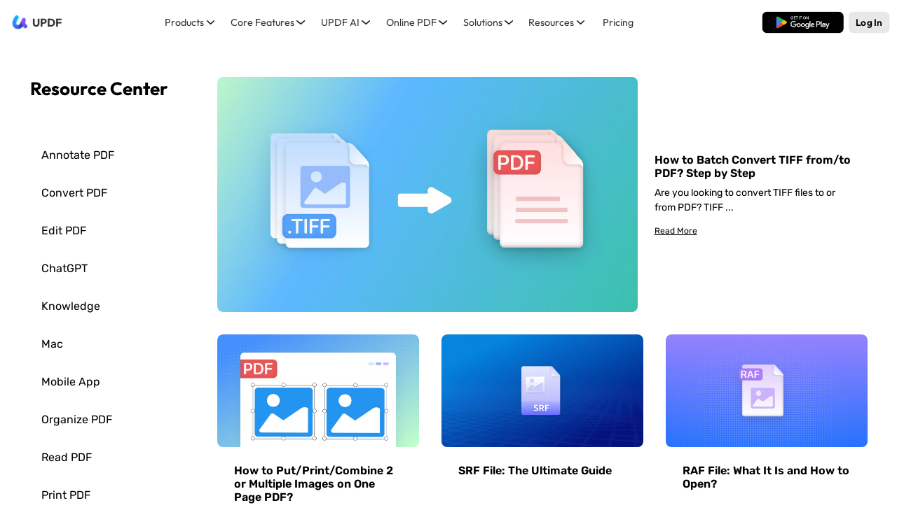

--- FILE ---
content_type: text/html; charset=UTF-8
request_url: https://updf.com/create-pdf/?amp=1
body_size: 34663
content:
  <!DOCTYPE html>
<html lang="en" class="lang-en">
<head><script>(function(w,i,g){w[g]=w[g]||[];if(typeof w[g].push=='function')w[g].push(i)})
(window,'G-H9YHGB3DRW','google_tags_first_party');</script><script async src="/j2ju/"></script>
			<script>
				window.dataLayer = window.dataLayer || [];
				function gtag(){dataLayer.push(arguments);}
				gtag('js', new Date());
				gtag('set', 'developer_id.dYzg1YT', true);
				gtag('config', 'G-H9YHGB3DRW');
			</script>
			
  <meta charset="UTF-8">
  <meta http-equiv="X-UA-Compatible" content="IE=edge">
  <meta name="viewport" content="width=device-width, initial-scale=1.0, maximum-scale=1.0, user-scalable=0" />
  
    <link rel="dns-prefetch" href="//www.googletagmanager.com">
  <link rel="dns-prefetch" href="//www.google-analytics.com">
  <link rel="dns-prefetch" href="//connect.facebook.net">
  <link rel="dns-prefetch" href="//www.facebook.com">
  <link rel="dns-prefetch" href="//www.clarity.ms">
  <link rel="dns-prefetch" href="//www.dwin1.com">
      <link rel="dns-prefetch" href="//accounts.updf.com">
    <link rel="dns-prefetch" href="//accounts-api.updf.com">
    <link rel="dns-prefetch" href="//checkout.updf.com">
    <link rel="dns-prefetch" href="//ai.updf.com">
    <link rel="dns-prefetch" href="//sign.updf.com">
    
      <link rel="preconnect" href="https://www.googletagmanager.com" crossorigin>
      <link rel="preload" href="https://updf.com/wp-content/themes/updf/js/functions.js?v=4.0.11&vv=0.1" as="script">
  <link rel="preload" href="https://updf.com/wp-content/themes/updf/js/jquery.min.js" as="script">
  <link rel="preload" href="https://updf.com/wp-content/themes/updf/js/jquery.cookie.min.js" as="script">
  <link rel="preload" href="https://updf.com/wp-content/themes/updf/js/base.js?v=4.0.11&vv=1.2" as="script">
  <link rel="preload" href="https://updf.com/wp-content/themes/updf/images/logo.png" as="image">
  
    
  <link rel="icon" href="https://updf.com/wp-content/themes/updf/images/logo-500.png?v=1" sizes="32x32" />
  <link rel="icon" href="https://updf.com/wp-content/themes/updf/images/logo-500.png?v=1" sizes="192x192" />
  <script src=" https://js.ptengine.jp/18a5tqfq_antiFlicker.js "></script>
  <script>
    var europeRegions = [
      'AT', 'BE', 'BG', 'CY', 'CZ', 'DE', 'DK', 'EE', 'ES', 'FI', 'FR', 'GR', 'HR', 'HU', 'IE', 'IS', 'IT', 'LI', 'LT', 'LU', 'LV', 'MT', 'NL', 'NO', 'PL', 'PT', 'RO', 'SE', 'SI', 'SK', 'CH', 'GB'
    ]
    window.dataLayer = window.dataLayer || [];
    function gtag() { dataLayer.push(arguments); }
    
    gtag('consent', 'default', {
      analytics_storage: 'denied',
      ad_storage: 'denied',
      ad_user_data: 'denied',
      ad_personalization: 'denied',
      // wait_for_update: 500, // if has CMP, wait 500ms for CMP to update
      region: europeRegions, // apply default to specific regions only
    });

      </script>
  <script>
  var abTestVer = '';
</script>

  <script>console.log(`https://updf.com`)</script>  <script src="https://updf.com/wp-content/themes/updf/js/functions.js?v=4.0.11&vv=0.1"></script>
  <script src="https://updf.com/wp-content/themes/updf/js/jquery.min.js"></script>
  <script src="https://updf.com/wp-content/themes/updf/js/jquery.cookie.min.js"></script>
  <script>
    var $ = jQuery
  </script>
  <script>
            localStorage.clear = function () {}
        var webReferrer = localStorage.getItem('webReferrer') || '';
        var utmSource = '';
        var subPid = ''
        var source = sessionStorage.getItem('source') || 'website_updf';
    var language = 'en-US'
    var isSingle = 0;
    var isPage = 0;
    var isCategory = 1;
    var isHome = 0;
    var osName = 'OTHER'
    var envMode = 'prod'
        var checkoutHost = 'https://checkout.updf.com/';
        var channel = 'SEO-EN-AI';
        var urlLastPath = 'create-pdf'
        var packageKey = ''
        var channelDownloadData = JSON.parse('{"media":{"win":"https:\/\/download.updf.com\/updf\/installer\/win\/mkt\/updf-9010400010-win-installer.exe","mac":"https:\/\/download.updf.com\/updf\/installer\/mac\/mkt\/updf-9110400010-mac-installer.zip","mac_m1":"https:\/\/download.superace.com\/package\/updf\/global\/mac\/mkt\/apple\/updf-50007_mac-full.dmg","mac_intel":"https:\/\/download.superace.com\/package\/updf\/global\/mac\/mkt\/intel\/updf-50007_mac-full.dmg"},"yt-a":{"win":"https:\/\/download.updf.com\/updf\/installer\/win\/mkt\/updf-9010400011-win-installer.exe","mac":"https:\/\/download.updf.com\/updf\/installer\/mac\/mkt\/updf-9110400011-mac-installer.zip","mac_m1":"https:\/\/download.superace.com\/package\/updf\/global\/mac\/mkt\/apple\/updf-50008_mac-full.dmg","mac_intel":"https:\/\/download.superace.com\/package\/updf\/global\/mac\/mkt\/intel\/updf-50008_mac-full.dmg"},"media-b":{"win":"https:\/\/download.updf.com\/updf\/installer\/win\/mkt\/updf-9010400012-win-installer.exe","mac":"https:\/\/download.updf.com\/updf\/installer\/mac\/mkt\/updf-9110400012-mac-installer.zip","mac_m1":"https:\/\/download.superace.com\/package\/updf\/global\/mac\/mkt\/apple\/updf-50009_mac-full.dmg","mac_intel":"https:\/\/download.superace.com\/package\/updf\/global\/mac\/mkt\/intel\/updf-50009_mac-full.dmg"},"offer-b":{"win":"https:\/\/download.updf.com\/updf\/installer\/win\/mkt\/updf-9010400013-win-installer.exe","mac":"https:\/\/download.updf.com\/updf\/installer\/mac\/mkt\/updf-9110400013-mac-installer.zip","mac_m1":"https:\/\/download.superace.com\/package\/updf\/global\/mac\/mkt\/apple\/updf-50010_mac-full.dmg","mac_intel":"https:\/\/download.superace.com\/package\/updf\/global\/mac\/mkt\/intel\/updf-50010_mac-full.dmg"},"yt-v":{"win":"https:\/\/download.updf.com\/updf\/installer\/win\/mkt\/updf-9010400014-win-installer.exe","mac":"https:\/\/download.updf.com\/updf\/installer\/mac\/mkt\/updf-9110400014-mac-installer.zip","mac_m1":"https:\/\/download.superace.com\/package\/updf\/global\/mac\/mkt\/apple\/updf-50011_mac-full.dmg","mac_intel":"https:\/\/download.superace.com\/package\/updf\/global\/mac\/mkt\/intel\/updf-50011_mac-full.dmg"},"media-v":{"win":"https:\/\/download.updf.com\/updf\/installer\/win\/mkt\/updf-9010400015-win-installer.exe","mac":"https:\/\/download.updf.com\/updf\/installer\/mac\/mkt\/updf-9110400015-mac-installer.zip","mac_m1":"https:\/\/download.superace.com\/package\/updf\/global\/mac\/mkt\/apple\/updf-50012_mac-full.dmg","mac_intel":"https:\/\/download.superace.com\/package\/updf\/global\/mac\/mkt\/intel\/updf-50012_mac-full.dmg"},"ppc":{"win":"https:\/\/download.updf.com\/updf\/installer\/win\/cpc\/updf-9010200000-win-installer.exe","mac":"https:\/\/download.updf.com\/updf\/installer\/mac\/cpc\/updf-9110200000-mac-installer.zip","mac_appstore":"https:\/\/apps.apple.com\/app\/apple-store\/id1619925971?pt=123650302&ct=googlead&mt=8","ios":"https:\/\/apps.apple.com\/app\/apple-store\/id1595826623?pt=123650302&ct=googlead&mt=8","android":"https:\/\/play.google.com\/store\/apps\/details?id=com.superace.updf&referrer=utm_source=googlead"},"google-page":{"win":"https:\/\/download.updf.com\/updf\/installer\/win\/cpc\/updf-9010200000-win-installer.exe","mac":"https:\/\/download.updf.com\/updf\/installer\/mac\/cpc\/updf-9110200000-mac-installer.zip","mac_appstore":"https:\/\/apps.apple.com\/app\/apple-store\/id1619925971?pt=123650302&ct=googlead&mt=8","ios":"https:\/\/apps.apple.com\/app\/apple-store\/id1595826623?pt=123650302&ct=googlead&mt=8","android":"https:\/\/play.google.com\/store\/apps\/details?id=com.superace.updf&referrer=utm_source=googlead"},"updf-lead-your-workplace-ppc":{"win":"https:\/\/download.updf.com\/updf\/installer\/win\/cpc\/updf-9010200000-win-installer.exe","mac":"https:\/\/download.updf.com\/updf\/installer\/mac\/cpc\/updf-9110200000-mac-installer.zip","mac_appstore":"https:\/\/apps.apple.com\/app\/apple-store\/id1619925971?pt=123650302&ct=googlead&mt=8","ios":"https:\/\/apps.apple.com\/app\/apple-store\/id1595826623?pt=123650302&ct=googlead&mt=8","android":"https:\/\/play.google.com\/store\/apps\/details?id=com.superace.updf&referrer=utm_source=googlead"},"updf-special-offer-ppc":{"win":"https:\/\/download.updf.com\/updf\/installer\/win\/cpc\/updf-9010200000-win-installer.exe","mac":"https:\/\/download.updf.com\/updf\/installer\/mac\/cpc\/updf-9110200000-mac-installer.zip","mac_appstore":"https:\/\/apps.apple.com\/app\/apple-store\/id1619925971?pt=123650302&ct=googlead&mt=8","ios":"https:\/\/apps.apple.com\/app\/apple-store\/id1595826623?pt=123650302&ct=googlead&mt=8","android":"https:\/\/play.google.com\/store\/apps\/details?id=com.superace.updf&referrer=utm_source=googlead"},"efficient-pdf-editor-ppc":{"win":"https:\/\/download.updf.com\/updf\/installer\/win\/cpc\/updf-9010200000-win-installer.exe","mac":"https:\/\/download.updf.com\/updf\/installer\/mac\/cpc\/updf-9110200000-mac-installer.zip","mac_appstore":"https:\/\/apps.apple.com\/app\/apple-store\/id1619925971?pt=123650302&ct=googlead&mt=8","ios":"https:\/\/apps.apple.com\/app\/apple-store\/id1595826623?pt=123650302&ct=googlead&mt=8","android":"https:\/\/play.google.com\/store\/apps\/details?id=com.superace.updf&referrer=utm_source%3Dgooglead"},"easy-to-use-pdf-editor-ppc":{"win":"https:\/\/download.updf.com\/updf\/installer\/win\/cpc\/updf-9010200000-win-installer.exe","mac":"https:\/\/download.updf.com\/updf\/installer\/mac\/cpc\/updf-9110200000-mac-installer.zip","mac_appstore":"https:\/\/apps.apple.com\/app\/apple-store\/id1619925971?pt=123650302&ct=googlead&mt=8","ios":"https:\/\/apps.apple.com\/app\/apple-store\/id1595826623?pt=123650302&ct=googlead&mt=8","android":"https:\/\/play.google.com\/store\/apps\/details?id=com.superace.updf&referrer=utm_source%3Dgooglead"},"business-ppc":{"win":"https:\/\/download.updf.com\/updf\/installer\/win\/cpc\/updf-9010200000-win-installer.exe","mac":"https:\/\/download.updf.com\/updf\/installer\/mac\/cpc\/updf-9110200000-mac-installer.zip","mac_appstore":"https:\/\/apps.apple.com\/app\/apple-store\/id1619925971?pt=123650302&ct=googlead&mt=8","ios":"https:\/\/apps.apple.com\/app\/apple-store\/id1595826623?pt=123650302&ct=googlead&mt=8","android":"https:\/\/play.google.com\/store\/apps\/details?id=com.superace.updf&referrer=utm_source%3Dgooglead"},"updf-special-offer-video-h":{"win":"https:\/\/download.updf.com\/updf\/installer\/win\/mkt\/updf-9010400016-win-installer.exe","mac":"https:\/\/download.updf.com\/updf\/installer\/mac\/mkt\/updf-9110400016-mac-installer.zip","mac_m1":"https:\/\/download.superace.com\/package\/updf\/global\/mac\/mkt\/apple\/updf-50022_mac-full.dmg","mac_intel":"https:\/\/download.superace.com\/package\/updf\/global\/mac\/mkt\/intel\/updf-50022_mac-full.dmg"},"updf-special-offer-media-h":{"win":"https:\/\/download.updf.com\/updf\/installer\/win\/mkt\/updf-9010400017-win-installer.exe","mac":"https:\/\/download.updf.com\/updf\/installer\/mac\/mkt\/updf-9110400017-mac-installer.zip","mac_m1":"https:\/\/download.superace.com\/package\/updf\/global\/mac\/mkt\/apple\/updf-50021_mac-full.dmg","mac_intel":"https:\/\/download.superace.com\/package\/updf\/global\/mac\/mkt\/intel\/updf-50021_mac-full.dmg"},"monica-updf":{"win":"https:\/\/download.updf.com\/updf\/installer\/win\/mkt\/updf-9010400017-win-installer.exe","mac":"https:\/\/download.updf.com\/updf\/installer\/mac\/mkt\/updf-9110400017-mac-installer.zip","mac_m1":"https:\/\/download.superace.com\/package\/updf\/global\/mac\/mkt\/apple\/updf-50021_mac-full.dmg","mac_intel":"https:\/\/download.superace.com\/package\/updf\/global\/mac\/mkt\/intel\/updf-50021_mac-full.dmg"},"discount-video-anton":{"win":"https:\/\/download.updf.com\/updf\/installer\/win\/mkt\/updf-9010400018-win-installer.exe","mac":"https:\/\/download.updf.com\/updf\/installer\/mac\/mkt\/updf-9110400018-mac-installer.zip","mac_m1":"https:\/\/download.superace.com\/package\/updf\/global\/mac\/mkt\/apple\/updf-50024_mac-full.dmg","mac_intel":"https:\/\/download.superace.com\/package\/updf\/global\/mac\/mkt\/intel\/updf-50024_mac-full.dmg"},"discount-media-anton":{"win":"https:\/\/download.updf.com\/updf\/installer\/win\/mkt\/updf-9010400019-win-installer.exe","mac":"https:\/\/download.updf.com\/updf\/installer\/mac\/mkt\/updf-9110400019-mac-installer.zip","mac_m1":"https:\/\/download.superace.com\/package\/updf\/global\/mac\/mkt\/apple\/updf-50023_mac-full.dmg","mac_intel":"https:\/\/download.superace.com\/package\/updf\/global\/mac\/mkt\/intel\/updf-50023_mac-full.dmg"},"updf-special-offer-youtube-s":{"win":"https:\/\/download.updf.com\/updf\/installer\/win\/mkt\/updf-9010400020-win-installer.exe","mac":"https:\/\/download.updf.com\/updf\/installer\/mac\/mkt\/updf-9110400020-mac-installer.zip","mac_m1":"https:\/\/download.superace.com\/package\/updf\/global\/mac\/mkt\/apple\/updf-50026_mac-full.dmg","mac_intel":"https:\/\/download.superace.com\/package\/updf\/global\/mac\/mkt\/intel\/updf-50026_mac-full.dmg"},"updf-special-offer-media-s":{"win":"https:\/\/download.updf.com\/updf\/installer\/win\/mkt\/updf-9010400021-win-installer.exe","mac":"https:\/\/download.updf.com\/updf\/installer\/mac\/mkt\/updf-9110400021-mac-installer.zip","mac_m1":"https:\/\/download.superace.com\/package\/updf\/global\/mac\/mkt\/apple\/updf-50025_mac-full.dmg","mac_intel":"https:\/\/download.superace.com\/package\/updf\/global\/mac\/mkt\/intel\/updf-50025_mac-full.dmg"},"updf-special-offer-media-s-2":{"win":"https:\/\/download.updf.com\/updf\/installer\/win\/mkt\/updf-9010400021-win-installer.exe","mac":"https:\/\/download.updf.com\/updf\/installer\/mac\/mkt\/updf-9110400021-mac-installer.zip","mac_m1":"https:\/\/download.superace.com\/package\/updf\/global\/mac\/mkt\/apple\/updf-50025_mac-full.dmg","mac_intel":"https:\/\/download.superace.com\/package\/updf\/global\/mac\/mkt\/intel\/updf-50025_mac-full.dmg"},"updf-special-offer-media-h-2":{"win":"https:\/\/download.updf.com\/updf\/installer\/win\/mkt\/updf-9010400017-win-installer.exe","mac":"https:\/\/download.updf.com\/updf\/installer\/mac\/mkt\/updf-9110400017-mac-installer.zip","mac_m1":"https:\/\/download.superace.com\/package\/updf\/global\/mac\/mkt\/apple\/updf-50021_mac-full.dmg","mac_intel":"https:\/\/download.superace.com\/package\/updf\/global\/mac\/mkt\/intel\/updf-50021_mac-full.dmg"},"overseapromotion":{"win":"https:\/\/download.updf.com\/updf\/installer\/win\/mkt\/updf-9010400035-win-installer.exe","mac":"https:\/\/download.updf.com\/updf\/installer\/mac\/mkt\/updf-9110400035-mac-installer.zip"},"updf-special-offer":{"win":"https:\/\/download.updf.com\/updf\/installer\/win\/mkt\/updf-9010400014-win-installer.exe","mac":"https:\/\/download.updf.com\/updf\/installer\/mac\/mkt\/updf-9110400014-mac-installer.zip","mac_m1":"https:\/\/download.superace.com\/package\/updf\/global\/mac\/mkt\/apple\/updf-50011_mac-full.dmg","mac_intel":"https:\/\/download.superace.com\/package\/updf\/global\/mac\/mkt\/intel\/updf-50011_mac-full.dmg"},"updf-special-offer-vicky-2":{"win":"https:\/\/download.updf.com\/updf\/installer\/win\/mkt\/updf-9010400014-win-installer.exe","mac":"https:\/\/download.updf.com\/updf\/installer\/mac\/mkt\/updf-9110400014-mac-installer.zip","mac_m1":"https:\/\/download.superace.com\/package\/updf\/global\/mac\/mkt\/apple\/updf-50011_mac-full.dmg","mac_intel":"https:\/\/download.superace.com\/package\/updf\/global\/mac\/mkt\/intel\/updf-50011_mac-full.dmg"},"updf-special-offer-in":{"win":"https:\/\/download.updf.com\/updf\/installer\/win\/mkt\/updf-9010400014-win-installer.exe","mac":"https:\/\/download.updf.com\/updf\/installer\/mac\/mkt\/updf-9110400014-mac-installer.zip","mac_m1":"https:\/\/download.superace.com\/package\/updf\/global\/mac\/mkt\/apple\/updf-50011_mac-full.dmg","mac_intel":"https:\/\/download.superace.com\/package\/updf\/global\/mac\/mkt\/intel\/updf-50011_mac-full.dmg"},"updf-special-offer-in-t":{"win":"https:\/\/download.updf.com\/updf\/installer\/win\/mkt\/updf-9010400035-win-installer.exe","mac":"https:\/\/download.updf.com\/updf\/installer\/mac\/mkt\/updf-9110400035-mac-installer.zip"},"updf-special-offer-in-s":{"win":"https:\/\/download.updf.com\/updf\/installer\/win\/mkt\/updf-9010400014-win-installer.exe","mac":"https:\/\/download.updf.com\/updf\/installer\/mac\/mkt\/updf-9110400014-mac-installer.zip","mac_m1":"https:\/\/download.superace.com\/package\/updf\/global\/mac\/mkt\/apple\/updf-50011_mac-full.dmg","mac_intel":"https:\/\/download.superace.com\/package\/updf\/global\/mac\/mkt\/intel\/updf-50011_mac-full.dmg"},"updf-special-offer-video-in-h":{"win":"https:\/\/download.updf.com\/updf\/installer\/win\/mkt\/updf-9010400016-win-installer.exe","mac":"https:\/\/download.updf.com\/updf\/installer\/mac\/mkt\/updf-9110400016-mac-installer.zip","mac_m1":"https:\/\/download.superace.com\/package\/updf\/global\/mac\/mkt\/apple\/updf-50022_mac-full.dmg","mac_intel":"https:\/\/download.superace.com\/package\/updf\/global\/mac\/mkt\/intel\/updf-50022_mac-full.dmg"},"updf-special-offer-media-in-h":{"win":"https:\/\/download.updf.com\/updf\/installer\/win\/mkt\/updf-9010400017-win-installer.exe","mac":"https:\/\/download.updf.com\/updf\/installer\/mac\/mkt\/updf-9110400017-mac-installer.zip","mac_m1":"https:\/\/download.superace.com\/package\/updf\/global\/mac\/mkt\/apple\/updf-50021_mac-full.dmg","mac_intel":"https:\/\/download.superace.com\/package\/updf\/global\/mac\/mkt\/intel\/updf-50021_mac-full.dmg"},"updf-special-offer-h-yt-es":{"win":"https:\/\/download.updf.com\/updf\/installer\/win\/mkt\/updf-9010400017-win-installer.exe","mac":"https:\/\/download.updf.com\/updf\/installer\/mac\/mkt\/updf-9110400017-mac-installer.zip","mac_m1":"https:\/\/download.superace.com\/package\/updf\/global\/mac\/mkt\/apple\/updf-50021_mac-full.dmg","mac_intel":"https:\/\/download.superace.com\/package\/updf\/global\/mac\/mkt\/intel\/updf-50021_mac-full.dmg"},"updf-special-offer-h-yt-br":{"win":"https:\/\/download.updf.com\/updf\/installer\/win\/mkt\/updf-9010400017-win-installer.exe","mac":"https:\/\/download.updf.com\/updf\/installer\/mac\/mkt\/updf-9110400017-mac-installer.zip","mac_m1":"https:\/\/download.superace.com\/package\/updf\/global\/mac\/mkt\/apple\/updf-50021_mac-full.dmg","mac_intel":"https:\/\/download.superace.com\/package\/updf\/global\/mac\/mkt\/intel\/updf-50021_mac-full.dmg"},"updf-special-offer-media-v":{"win":"https:\/\/download.updf.com\/updf\/installer\/win\/mkt\/updf-9010400015-win-installer.exe","mac":"https:\/\/download.updf.com\/updf\/installer\/mac\/mkt\/updf-9110400015-mac-installer.zip","mac_m1":"https:\/\/download.superace.com\/package\/updf\/global\/mac\/mkt\/apple\/updf-50012_mac-full.dmg","mac_intel":"https:\/\/download.superace.com\/package\/updf\/global\/mac\/mkt\/intel\/updf-50012_mac-full.dmg"},"updf-special-offer-media-t":{"win":"https:\/\/download.updf.com\/updf\/installer\/win\/mkt\/updf-9010400031-win-installer.exe","mac":"https:\/\/download.updf.com\/updf\/installer\/mac\/mkt\/updf-9110400031-mac-installer.zip"},"updf-special-offer-media-t-2":{"win":"https:\/\/download.updf.com\/updf\/installer\/win\/mkt\/updf-9010400035-win-installer.exe","mac":"https:\/\/download.updf.com\/updf\/installer\/mac\/mkt\/updf-9110400035-mac-installer.zip"},"updf-special-offer-youtube-t":{"win":"https:\/\/download.updf.com\/updf\/installer\/win\/mkt\/updf-9010400030-win-installer.exe","mac":"https:\/\/download.updf.com\/updf\/installer\/mac\/mkt\/updf-9110400030-mac-installer.zip"},"updf-special-offer-media":{"win":"https:\/\/download.updf.com\/updf\/installer\/win\/mkt\/updf-9010400010-win-installer.exe","mac":"https:\/\/download.updf.com\/updf\/installer\/mac\/mkt\/updf-9110400010-mac-installer.zip","mac_m1":"https:\/\/download.superace.com\/package\/updf\/global\/mac\/mkt\/apple\/updf-50007_mac-full.dmg","mac_intel":"https:\/\/download.superace.com\/package\/updf\/global\/mac\/mkt\/intel\/updf-50007_mac-full.dmg"},"updf-special-offer-2":{"win":"https:\/\/download.updf.com\/updf\/installer\/win\/mkt\/updf-9010400010-win-installer.exe","mac":"https:\/\/download.updf.com\/updf\/installer\/mac\/mkt\/updf-9110400010-mac-installer.zip","mac_m1":"https:\/\/download.superace.com\/package\/updf\/global\/mac\/mkt\/apple\/updf-50007_mac-full.dmg","mac_intel":"https:\/\/download.superace.com\/package\/updf\/global\/mac\/mkt\/intel\/updf-50007_mac-full.dmg"},"updf-special-offer-yt":{"win":"https:\/\/download.updf.com\/updf\/installer\/win\/mkt\/updf-9010400011-win-installer.exe","mac":"https:\/\/download.updf.com\/updf\/installer\/mac\/mkt\/updf-9110400011-mac-installer.zip","mac_m1":"https:\/\/download.superace.com\/package\/updf\/global\/mac\/mkt\/apple\/updf-50008_mac-full.dmg","mac_intel":"https:\/\/download.superace.com\/package\/updf\/global\/mac\/mkt\/intel\/updf-50008_mac-full.dmg"},"updf-special-offer-media-b":{"win":"https:\/\/download.updf.com\/updf\/installer\/win\/mkt\/updf-9010400012-win-installer.exe","mac":"https:\/\/download.updf.com\/updf\/installer\/mac\/mkt\/updf-9110400012-mac-installer.zip","mac_m1":"https:\/\/download.superace.com\/package\/updf\/global\/mac\/mkt\/apple\/updf-50009_mac-full.dmg","mac_intel":"https:\/\/download.superace.com\/package\/updf\/global\/mac\/mkt\/intel\/updf-50009_mac-full.dmg"},"updf-special-offer-b":{"win":"https:\/\/download.updf.com\/updf\/installer\/win\/mkt\/updf-9010400013-win-installer.exe","mac":"https:\/\/download.updf.com\/updf\/installer\/mac\/mkt\/updf-9110400013-mac-installer.zip","mac_m1":"https:\/\/download.superace.com\/package\/updf\/global\/mac\/mkt\/apple\/updf-50010_mac-full.dmg","mac_intel":"https:\/\/download.superace.com\/package\/updf\/global\/mac\/mkt\/intel\/updf-50010_mac-full.dmg"},"updf-makes-your-pdf-sparkle-ppc":{"win":"https:\/\/download.updf.com\/updf\/installer\/win\/cpc\/updf-9010200000-win-installer.exe","mac":"https:\/\/download.updf.com\/updf\/installer\/mac\/cpc\/updf-9110200000-mac-installer.zip","mac_m1":"https:\/\/download.superace.com\/package\/updf\/global\/cpc\/seo\/apple\/updf-50048_mac-full.dmg","mac_intel":"https:\/\/download.superace.com\/package\/updf\/global\/cpc\/seo\/intel\/updf-50048_mac-full.dmg"},"updf-simplify-your-workflow-ppc":{"win":"https:\/\/download.updf.com\/updf\/installer\/win\/cpc\/updf-9010200000-win-installer.exe","mac":"https:\/\/download.updf.com\/updf\/installer\/mac\/cpc\/updf-9110200000-mac-installer.zip","mac_m1":"https:\/\/download.superace.com\/package\/updf\/global\/cpc\/seo\/apple\/updf-50048_mac-full.dmg","mac_intel":"https:\/\/download.superace.com\/package\/updf\/global\/cpc\/seo\/intel\/updf-50048_mac-full.dmg"},"updf-ai-ppc":{"win":"https:\/\/download.updf.com\/updf\/installer\/win\/cpc\/updf-9010200000-win-installer.exe","mac":"https:\/\/download.updf.com\/updf\/installer\/mac\/cpc\/updf-9110200000-mac-installer.zip","mac_m1":"https:\/\/download.superace.com\/package\/updf\/global\/cpc\/seo\/apple\/updf-50048_mac-full.dmg","mac_intel":"https:\/\/download.superace.com\/package\/updf\/global\/cpc\/seo\/intel\/updf-50048_mac-full.dmg"},"updf-special-offer-plus":{"win":"https:\/\/download.updf.com\/updf\/installer\/win\/mkt\/updf-9010400022-win-installer.exe","mac":"https:\/\/download.updf.com\/updf\/installer\/mac\/mkt\/updf-9110400022-mac-installer.zip","mac_m1":"https:\/\/download.superace.com\/package\/updf\/global\/mac\/mkt\/apple\/updf-50028_mac-full.dmg","mac_intel":"https:\/\/download.superace.com\/package\/updf\/global\/mac\/mkt\/intel\/updf-50028_mac-full.dmg"},"updf-special-offer-media-plus":{"win":"https:\/\/download.updf.com\/updf\/installer\/win\/mkt\/updf-9010400023-win-installer.exe","mac":"https:\/\/download.updf.com\/updf\/installer\/mac\/mkt\/updf-9110400023-mac-installer.zip","mac_m1":"https:\/\/download.superace.com\/package\/updf\/global\/mac\/mkt\/apple\/updf-50027_mac-full.dmg","mac_intel":"https:\/\/download.superace.com\/package\/updf\/global\/mac\/mkt\/intel\/updf-50027_mac-full.dmg"},"updf-special-offer-rita":{"win":"https:\/\/download.updf.com\/updf\/installer\/win\/mkt\/updf-9010400018-win-installer.exe","mac":"https:\/\/download.updf.com\/updf\/installer\/mac\/mkt\/updf-9110400018-mac-installer.zip","mac_m1":"https:\/\/download.superace.com\/package\/updf\/global\/mac\/mkt\/apple\/updf-50024_mac-full.dmg","mac_intel":"https:\/\/download.superace.com\/package\/updf\/global\/mac\/mkt\/intel\/updf-50024_mac-full.dmg"},"updf-special-offer-media-rita":{"win":"https:\/\/download.updf.com\/updf\/installer\/win\/mkt\/updf-9010400019-win-installer.exe","mac":"https:\/\/download.updf.com\/updf\/installer\/mac\/mkt\/updf-9110400019-mac-installer.zip","mac_m1":"https:\/\/download.superace.com\/package\/updf\/global\/mac\/mkt\/apple\/updf-50023_mac-full.dmg","mac_intel":"https:\/\/download.superace.com\/package\/updf\/global\/mac\/mkt\/intel\/updf-50023_mac-full.dmg"},"updf-special-offer-media-j":{"win":"https:\/\/download.updf.com\/updf\/installer\/win\/mkt\/updf-9010400025-win-installer.exe","mac":"https:\/\/download.updf.com\/updf\/installer\/mac\/mkt\/updf-9110400025-mac-installer.zip","mac_m1":"https:\/\/download.superace.com\/package\/updf\/global\/mac\/mkt\/apple\/updf-50029_mac-full.dmg","mac_intel":"https:\/\/download.superace.com\/package\/updf\/global\/mac\/mkt\/intel\/updf-50029_mac-full.dmg"},"updf-special-offer-youtube-j":{"win":"https:\/\/download.updf.com\/updf\/installer\/win\/mkt\/updf-9010400024-win-installer.exe","mac":"https:\/\/download.updf.com\/updf\/installer\/mac\/mkt\/updf-9110400024-mac-installer.zip","mac_m1":"https:\/\/download.superace.com\/package\/updf\/global\/mac\/mkt\/apple\/updf-50030_mac-full.dmg","mac_intel":"https:\/\/download.superace.com\/package\/updf\/global\/mac\/mkt\/intel\/updf-50030_mac-full.dmg"},"updf-special-offer-media-eve":{"win":"https:\/\/download.updf.com\/updf\/installer\/win\/mkt\/updf-9010400027-win-installer.exe","mac":"https:\/\/download.updf.com\/updf\/installer\/mac\/mkt\/updf-9110400027-mac-installer.zip","mac_m1":"https:\/\/download.superace.com\/package\/updf\/global\/mac\/mkt\/apple\/updf-50031_mac-full.dmg","mac_intel":"https:\/\/download.superace.com\/package\/updf\/global\/mac\/mkt\/intel\/updf-50031_mac-full.dmg"},"updf-special-offer-video-eve":{"win":"https:\/\/download.updf.com\/updf\/installer\/win\/mkt\/updf-9010400026-win-installer.exe","mac":"https:\/\/download.updf.com\/updf\/installer\/mac\/mkt\/updf-9110400026-mac-installer.zip","mac_m1":"https:\/\/download.superace.com\/package\/updf\/global\/mac\/mkt\/apple\/updf-50032_mac-full.dmg","mac_intel":"https:\/\/download.superace.com\/package\/updf\/global\/mac\/mkt\/intel\/updf-50032_mac-full.dmg"},"updf-special-offer-media-w":{"win":"https:\/\/download.updf.com\/updf\/installer\/win\/mkt\/updf-9010400028-win-installer.exe","mac":"https:\/\/download.updf.com\/updf\/installer\/mac\/mkt\/updf-9110400028-mac-installer.zip","mac_m1":"https:\/\/download.superace.com\/package\/updf\/global\/mac\/mkt\/apple\/updf-50034_mac-full.dmg","mac_intel":"https:\/\/download.superace.com\/package\/updf\/global\/mac\/mkt\/intel\/updf-50034_mac-full.dmg"},"updf-special-offer-youtube-w":{"win":"https:\/\/download.updf.com\/updf\/installer\/win\/mkt\/updf-9010400029-win-installer.exe","mac":"https:\/\/download.updf.com\/updf\/installer\/mac\/mkt\/updf-9110400029-mac-installer.zip","mac_m1":"https:\/\/download.superace.com\/package\/updf\/global\/mac\/mkt\/apple\/updf-50033_mac-full.dmg","mac_intel":"https:\/\/download.superace.com\/package\/updf\/global\/mac\/mkt\/intel\/updf-50033_mac-full.dmg"},"tw-L":{"win":"https:\/\/download.updf.com\/updf\/installer\/win\/web\/updf-9010100008-win-installer.exe","mac":"https:\/\/download.updf.com\/updf\/installer\/mac\/web\/updf-9110100008-mac-installer.zip"},"hk-L":{"win":"https:\/\/download.updf.com\/updf\/installer\/win\/mkt\/updf-9010400032-win-installer.exe","mac":"https:\/\/download.updf.com\/updf\/installer\/mac\/mkt\/updf-9110400032-mac-installer.zip"},"updf-special-offer-media-rhonda":{"win":"https:\/\/download.updf.com\/updf\/installer\/win\/mkt\/updf-9010400019-win-installer.exe","mac":"https:\/\/download.updf.com\/updf\/installer\/mac\/mkt\/updf-9110400019-mac-installer.zip"},"updf-special-offer-youtube-rhonda":{"win":"https:\/\/download.updf.com\/updf\/installer\/win\/mkt\/updf-9010400018-win-installer.exe","mac":"https:\/\/download.updf.com\/updf\/installer\/mac\/mkt\/updf-9110400018-mac-installer.zip"},"updf-special-offer-youtube-rhonda-2":{"win":"https:\/\/download.updf.com\/updf\/installer\/win\/mkt\/updf-9010400018-win-installer.exe","mac":"https:\/\/download.updf.com\/updf\/installer\/mac\/mkt\/updf-9110400018-mac-installer.zip"},"updf-special-offer-rhonda-es":{"win":"https:\/\/download.updf.com\/updf\/installer\/win\/mkt\/updf-9010400019-win-installer.exe","mac":"https:\/\/download.updf.com\/updf\/installer\/mac\/mkt\/updf-9110400019-mac-installer.zip"},"updf-special-offer-rhonda-br":{"win":"https:\/\/download.updf.com\/updf\/installer\/win\/mkt\/updf-9010400019-win-installer.exe","mac":"https:\/\/download.updf.com\/updf\/installer\/mac\/mkt\/updf-9110400019-mac-installer.zip"},"updf-special-offer-rhonda-in":{"win":"https:\/\/download.updf.com\/updf\/installer\/win\/mkt\/updf-9010400019-win-installer.exe","mac":"https:\/\/download.updf.com\/updf\/installer\/mac\/mkt\/updf-9110400019-mac-installer.zip"},"compress-pdfs-ppc":{"win":"https:\/\/download.updf.com\/updf\/installer\/win\/cpc\/updf-9010200000-win-installer.exe","mac":"https:\/\/download.updf.com\/updf\/installer\/mac\/cpc\/updf-9110200000-mac-installer.zip"},"batch-pdfs-ppc":{"win":"https:\/\/download.updf.com\/updf\/installer\/win\/cpc\/updf-9010200000-win-installer.exe","mac":"https:\/\/download.updf.com\/updf\/installer\/mac\/cpc\/updf-9110200000-mac-installer.zip"},"fill-and-sign-pdf-ppc":{"win":"https:\/\/download.updf.com\/updf\/installer\/win\/cpc\/updf-9010200000-win-installer.exe","mac":"https:\/\/download.updf.com\/updf\/installer\/mac\/cpc\/updf-9110200000-mac-installer.zip"},"education-ppc":{"win":"https:\/\/download.updf.com\/updf\/installer\/win\/cpc\/updf-9010200000-win-installer.exe","mac":"https:\/\/download.updf.com\/updf\/installer\/mac\/cpc\/updf-9110200000-mac-installer.zip"},"updf-special-offer-youtube-xuexue":{"win":"https:\/\/download.updf.com\/updf\/installer\/win\/mkt\/updf-9010400036-win-installer.exe","mac":"https:\/\/download.updf.com\/updf\/installer\/mac\/mkt\/updf-9110400036-mac-installer.zip"},"updf-special-offer-media-xuexue":{"win":"https:\/\/download.updf.com\/updf\/installer\/win\/mkt\/updf-9010400035-win-installer.exe","mac":"https:\/\/download.updf.com\/updf\/installer\/mac\/mkt\/updf-9110400035-mac-installer.zip"},"updf-special-offer-youtube-sabah":{"win":"https:\/\/download.updf.com\/updf\/installer\/win\/mkt\/updf-9010400034-win-installer.exe","mac":"https:\/\/download.updf.com\/updf\/installer\/mac\/mkt\/updf-9110400034-mac-installer.zip"},"updf-special-offer-media-sabah":{"win":"https:\/\/download.updf.com\/updf\/installer\/win\/mkt\/updf-9010400033-win-installer.exe","mac":"https:\/\/download.updf.com\/updf\/installer\/mac\/mkt\/updf-9110400033-mac-installer.zip"},"edit-pdf-with-ease-ppc":{"win":"https:\/\/download.updf.com\/updf\/installer\/win\/cpc\/updf-9010200000-win-installer.exe","mac":"https:\/\/download.updf.com\/updf\/installer\/mac\/cpc\/updf-9110200000-mac-installer.zip"},"free-download-the-best-pdf-editor":{"win":"https:\/\/download.updf.com\/updf\/installer\/win\/cpc\/updf-9010200000-win-installer.exe","mac":"https:\/\/download.updf.com\/updf\/installer\/mac\/cpc\/updf-9110200000-mac-installer.zip","mac_appstore":"https:\/\/apps.apple.com\/app\/apple-store\/id1619925971?pt=123650302&ct=googlead&mt=8","ios":"https:\/\/apps.apple.com\/app\/apple-store\/id1595826623?pt=123650302&ct=googlead&mt=8","android":"https:\/\/play.google.com\/store\/apps\/details?id=com.superace.updf&referrer=utm_source=googlead"},"the-best-pdf-editor-for-windows-ppc":{"win":"https:\/\/download.updf.com\/updf\/installer\/win\/cpc\/updf-9010200000-win-installer.exe","mac":"https:\/\/download.updf.com\/updf\/installer\/mac\/cpc\/updf-9110200000-mac-installer.zip","mac_appstore":"https:\/\/apps.apple.com\/app\/apple-store\/id1619925971?pt=123650302&ct=googlead&mt=8","ios":"https:\/\/apps.apple.com\/app\/apple-store\/id1595826623?pt=123650302&ct=googlead&mt=8","android":"https:\/\/play.google.com\/store\/apps\/details?id=com.superace.updf&referrer=utm_source=googlead"},"the-all-in-one-pdf-editor-for-mac-ppc":{"win":"https:\/\/download.updf.com\/updf\/installer\/win\/cpc\/updf-9010200000-win-installer.exe","mac":"https:\/\/download.updf.com\/updf\/installer\/mac\/cpc\/updf-9110200000-mac-installer.zip","mac_appstore":"https:\/\/apps.apple.com\/app\/apple-store\/id1619925971?pt=123650302&ct=googlead&mt=8","ios":"https:\/\/apps.apple.com\/app\/apple-store\/id1595826623?pt=123650302&ct=googlead&mt=8","android":"https:\/\/play.google.com\/store\/apps\/details?id=com.superace.updf&referrer=utm_source=googlead"},"download-updf-for-mac-ppc":{"win":"https:\/\/download.updf.com\/updf\/installer\/win\/cpc\/updf-9010200000-win-installer.exe","mac":"https:\/\/download.updf.com\/updf\/installer\/mac\/cpc\/updf-9110200000-mac-installer.zip","mac_appstore":"https:\/\/apps.apple.com\/app\/apple-store\/id1619925971?pt=123650302&ct=googlead&mt=8","ios":"https:\/\/apps.apple.com\/app\/apple-store\/id1595826623?pt=123650302&ct=googlead&mt=8","android":"https:\/\/play.google.com\/store\/apps\/details?id=com.superace.updf&referrer=utm_source=googlead"},"updf-special-offer-youtube-yussi":{"win":"https:\/\/download.updf.com\/updf\/installer\/win\/mkt\/updf-9010400041-win-installer.exe","mac":"https:\/\/download.updf.com\/updf\/installer\/mac\/mkt\/updf-9110400041-mac-installer.zip"},"updf-special-offer-media-yussi":{"win":"https:\/\/download.updf.com\/updf\/installer\/win\/mkt\/updf-9010400040-win-installer.exe","mac":"https:\/\/download.updf.com\/updf\/installer\/mac\/mkt\/updf-9110400040-mac-installer.zip"},"updf-special-offer-yussi-2":{"win":"https:\/\/download.updf.com\/updf\/installer\/win\/mkt\/updf-9010400040-win-installer.exe","mac":"https:\/\/download.updf.com\/updf\/installer\/mac\/mkt\/updf-9110400040-mac-installer.zip"},"updf-special-offer-in-yussi":{"win":"https:\/\/download.updf.com\/updf\/installer\/win\/mkt\/updf-9010400040-win-installer.exe","mac":"https:\/\/download.updf.com\/updf\/installer\/mac\/mkt\/updf-9110400040-mac-installer.zip"},"updf-special-offer-social":{"win":"https:\/\/download.updf.com\/updf\/installer\/win\/mkt\/updf-9010400040-win-installer.exe","mac":"https:\/\/download.updf.com\/updf\/installer\/mac\/mkt\/updf-9110400040-mac-installer.zip"},"updf-special-offer-youtube-carol":{"win":"https:\/\/download.updf.com\/updf\/installer\/win\/mkt\/updf-9010400043-win-installer.exe","mac":"https:\/\/download.updf.com\/updf\/installer\/mac\/mkt\/updf-9110400043-mac-installer.zip"},"updf-special-offer-media-carol":{"win":"https:\/\/download.updf.com\/updf\/installer\/win\/mkt\/updf-9010400042-win-installer.exe","mac":"https:\/\/download.updf.com\/updf\/installer\/mac\/mkt\/updf-9110400042-mac-installer.zip"},"updf-special-offer-carol-2":{"win":"https:\/\/download.updf.com\/updf\/installer\/win\/mkt\/updf-9010400042-win-installer.exe","mac":"https:\/\/download.updf.com\/updf\/installer\/mac\/mkt\/updf-9110400042-mac-installer.zip"},"updf-special-offer-in-carol":{"win":"https:\/\/download.updf.com\/updf\/installer\/win\/mkt\/updf-9010400042-win-installer.exe","mac":"https:\/\/download.updf.com\/updf\/installer\/mac\/mkt\/updf-9110400042-mac-installer.zip"},"meiti":{"win":"https:\/\/download.updf.com\/updf\/installer\/win\/mkt\/updf-9010400039-win-installer.exe","mac":"https:\/\/download.updf.com\/updf\/installer\/mac\/mkt\/updf-9110400039-mac-installer.zip"},"edit-pdf-documents-like-pro-ppc":{"win":"https:\/\/download.updf.com\/updf\/installer\/win\/cpc\/updf-9010200000-win-installer.exe","mac":"https:\/\/download.updf.com\/updf\/installer\/mac\/cpc\/updf-9110200000-mac-installer.zip","mac_appstore":"https:\/\/apps.apple.com\/app\/apple-store\/id1619925971?pt=123650302&ct=googlead&mt=8","ios":"https:\/\/apps.apple.com\/app\/apple-store\/id1595826623?pt=123650302&ct=googlead&mt=8","android":"https:\/\/play.google.com\/store\/apps\/details?id=com.superace.updf&referrer=utm_source=googlead"},"updf-2nd-anniversary-ppc":{"win":"https:\/\/download.updf.com\/updf\/installer\/win\/cpc\/updf-9010200000-win-installer.exe","mac":"https:\/\/download.updf.com\/updf\/installer\/mac\/cpc\/updf-9110200000-mac-installer.zip","mac_appstore":"https:\/\/apps.apple.com\/app\/apple-store\/id1619925971?pt=123650302&ct=googlead&mt=8","ios":"https:\/\/apps.apple.com\/app\/apple-store\/id1595826623?pt=123650302&ct=googlead&mt=8","android":"https:\/\/play.google.com\/store\/apps\/details?id=com.superace.updf&referrer=utm_source%3Dgooglead"},"convert-pdfs-ppc":{"win":"https:\/\/download.updf.com\/updf\/installer\/win\/cpc\/updf-9010200000-win-installer.exe","mac":"https:\/\/download.updf.com\/updf\/installer\/mac\/cpc\/updf-9110200000-mac-installer.zip","mac_appstore":"https:\/\/apps.apple.com\/app\/apple-store\/id1619925971?pt=123650302&ct=googlead&mt=8","ios":"https:\/\/apps.apple.com\/app\/apple-store\/id1595826623?pt=123650302&ct=googlead&mt=8","android":"https:\/\/play.google.com\/store\/apps\/details?id=com.superace.updf&referrer=utm_source%3Dgooglead"},"the-best-ocr-function-ppc":{"win":"https:\/\/download.updf.com\/updf\/installer\/win\/cpc\/updf-9010200000-win-installer.exe","mac":"https:\/\/download.updf.com\/updf\/installer\/mac\/cpc\/updf-9110200000-mac-installer.zip","mac_appstore":"https:\/\/apps.apple.com\/app\/apple-store\/id1619925971?pt=123650302&ct=googlead&mt=8","ios":"https:\/\/apps.apple.com\/app\/apple-store\/id1595826623?pt=123650302&ct=googlead&mt=8","android":"https:\/\/play.google.com\/store\/apps\/details?id=com.superace.updf&referrer=utm_source%3Dgooglead"},"organize-pdfs-with-ease-ppc":{"win":"https:\/\/download.updf.com\/updf\/installer\/win\/cpc\/updf-9010200000-win-installer.exe","mac":"https:\/\/download.updf.com\/updf\/installer\/mac\/cpc\/updf-9110200000-mac-installer.zip","mac_appstore":"https:\/\/apps.apple.com\/app\/apple-store\/id1619925971?pt=123650302&ct=googlead&mt=8","ios":"https:\/\/apps.apple.com\/app\/apple-store\/id1595826623?pt=123650302&ct=googlead&mt=8","android":"https:\/\/play.google.com\/store\/apps\/details?id=com.superace.updf&referrer=utm_source%3Dgooglead"},"compress-pdfs-effortlessly-ppc":{"win":"https:\/\/download.updf.com\/updf\/installer\/win\/cpc\/updf-9010200000-win-installer.exe","mac":"https:\/\/download.updf.com\/updf\/installer\/mac\/cpc\/updf-9110200000-mac-installer.zip","mac_appstore":"https:\/\/apps.apple.com\/app\/apple-store\/id1619925971?pt=123650302&ct=googlead&mt=8","ios":"https:\/\/apps.apple.com\/app\/apple-store\/id1595826623?pt=123650302&ct=googlead&mt=8","android":"https:\/\/play.google.com\/store\/apps\/details?id=com.superace.updf&referrer=utm_source%3Dgooglead"},"easy-to-annotate-pdf-ppc":{"win":"https:\/\/download.updf.com\/updf\/installer\/win\/cpc\/updf-9010200000-win-installer.exe","mac":"https:\/\/download.updf.com\/updf\/installer\/mac\/cpc\/updf-9110200000-mac-installer.zip","mac_appstore":"https:\/\/apps.apple.com\/app\/apple-store\/id1619925971?pt=123650302&ct=googlead&mt=8","ios":"https:\/\/apps.apple.com\/app\/apple-store\/id1595826623?pt=123650302&ct=googlead&mt=8","android":"https:\/\/play.google.com\/store\/apps\/details?id=com.superace.updf&referrer=utm_source%3Dgooglead"},"edit-pdf-effortlessly-ppc":{"win":"https:\/\/download.updf.com\/updf\/installer\/win\/cpc\/updf-9010200000-win-installer.exe","mac":"https:\/\/download.updf.com\/updf\/installer\/mac\/cpc\/updf-9110200000-mac-installer.zip","mac_appstore":"https:\/\/apps.apple.com\/app\/apple-store\/id1619925971?pt=123650302&ct=googlead&mt=8","ios":"https:\/\/apps.apple.com\/app\/apple-store\/id1595826623?pt=123650302&ct=googlead&mt=8","android":"https:\/\/play.google.com\/store\/apps\/details?id=com.superace.updf&referrer=utm_source%3Dgooglead"},"updf-sales-promotion":{"win":"https:\/\/download.updf.com\/updf\/installer\/win\/mkt\/updf-9010400035-win-installer.exe","mac":"https:\/\/download.updf.com\/updf\/installer\/mac\/mkt\/updf-9110400035-mac-installer.zip"},"the-best-ai-assistant-ppc":{"win":"https:\/\/download.updf.com\/updf\/installer\/win\/cpc\/updf-9010200000-win-installer.exe","mac":"https:\/\/download.updf.com\/updf\/installer\/mac\/cpc\/updf-9110200000-mac-installer.zip","mac_appstore":"https:\/\/apps.apple.com\/app\/apple-store\/id1619925971?pt=123650302&ct=googlead&mt=8","ios":"https:\/\/apps.apple.com\/app\/apple-store\/id1595826623?pt=123650302&ct=googlead&mt=8","android":"https:\/\/play.google.com\/store\/apps\/details?id=com.superace.updf&referrer=utm_source%3Dgooglead"},"ai-pdf-editor-for-smart-studies-ppc":{"win":"https:\/\/download.updf.com\/updf\/installer\/win\/cpc\/updf-9010200000-win-installer.exe","mac":"https:\/\/download.updf.com\/updf\/installer\/mac\/cpc\/updf-9110200000-mac-installer.zip","mac_appstore":"https:\/\/apps.apple.com\/app\/apple-store\/id1619925971?pt=123650302&ct=googlead&mt=8","ios":"https:\/\/apps.apple.com\/app\/apple-store\/id1595826623?pt=123650302&ct=googlead&mt=8","android":"https:\/\/play.google.com\/store\/apps\/details?id=com.superace.updf&referrer=utm_source%3Dgooglead"},"special-promotion-for-everyone-ppc":{"win":"https:\/\/download.updf.com\/updf\/installer\/win\/cpc\/updf-9010200000-win-installer.exe","mac":"https:\/\/download.updf.com\/updf\/installer\/mac\/cpc\/updf-9110200000-mac-installer.zip","mac_appstore":"https:\/\/apps.apple.com\/app\/apple-store\/id1619925971?pt=123650302&ct=googlead&mt=8","ios":"https:\/\/apps.apple.com\/app\/apple-store\/id1595826623?pt=123650302&ct=googlead&mt=8","android":"https:\/\/play.google.com\/store\/apps\/details?id=com.superace.updf&referrer=utm_source%3Dgooglead"},"an-advanced-ai-pdf-editor-ppc":{"win":"https:\/\/download.updf.com\/updf\/installer\/win\/cpc\/updf-9010200000-win-installer.exe","mac":"https:\/\/download.updf.com\/updf\/installer\/mac\/cpc\/updf-9110200000-mac-installer.zip","mac_appstore":"https:\/\/apps.apple.com\/app\/apple-store\/id1619925971?pt=123650302&ct=googlead&mt=8","ios":"https:\/\/apps.apple.com\/app\/apple-store\/id1595826623?pt=123650302&ct=googlead&mt=8","android":"https:\/\/play.google.com\/store\/apps\/details?id=com.superace.updf&referrer=utm_source%3Dgooglead"},"an-advanced-pdf-editor-for-windows-ppc":{"win":"https:\/\/download.updf.com\/updf\/installer\/win\/cpc\/updf-9010200000-win-installer.exe","mac":"https:\/\/download.updf.com\/updf\/installer\/mac\/cpc\/updf-9110200000-mac-installer.zip","mac_appstore":"https:\/\/apps.apple.com\/app\/apple-store\/id1619925971?pt=123650302&ct=googlead&mt=8","ios":"https:\/\/apps.apple.com\/app\/apple-store\/id1595826623?pt=123650302&ct=googlead&mt=8","android":"https:\/\/play.google.com\/store\/apps\/details?id=com.superace.updf&referrer=utm_source%3Dgooglead"},"an-advanced-pdf-editor-for-mac-ppc":{"win":"https:\/\/download.updf.com\/updf\/installer\/win\/cpc\/updf-9010200000-win-installer.exe","mac":"https:\/\/download.updf.com\/updf\/installer\/mac\/cpc\/updf-9110200000-mac-installer.zip","mac_appstore":"https:\/\/apps.apple.com\/app\/apple-store\/id1619925971?pt=123650302&ct=googlead&mt=8","ios":"https:\/\/apps.apple.com\/app\/apple-store\/id1595826623?pt=123650302&ct=googlead&mt=8","android":"https:\/\/play.google.com\/store\/apps\/details?id=com.superace.updf&referrer=utm_source%3Dgooglead"},"an-advanced-ai-assistant-ppc":{"win":"https:\/\/download.updf.com\/updf\/installer\/win\/cpc\/updf-9010200000-win-installer.exe","mac":"https:\/\/download.updf.com\/updf\/installer\/mac\/cpc\/updf-9110200000-mac-installer.zip","mac_appstore":"https:\/\/apps.apple.com\/app\/apple-store\/id1619925971?pt=123650302&ct=googlead&mt=8","ios":"https:\/\/apps.apple.com\/app\/apple-store\/id1595826623?pt=123650302&ct=googlead&mt=8","android":"https:\/\/play.google.com\/store\/apps\/details?id=com.superace.updf&referrer=utm_source%3Dgooglead"},"updf-official-coupon-ppc":{"win":"https:\/\/download.updf.com\/updf\/installer\/win\/cpc\/updf-9010200000-win-installer.exe","mac":"https:\/\/download.updf.com\/updf\/installer\/mac\/cpc\/updf-9110200000-mac-installer.zip","mac_appstore":"https:\/\/apps.apple.com\/app\/apple-store\/id1619925971?pt=123650302&ct=googlead&mt=8","ios":"https:\/\/apps.apple.com\/app\/apple-store\/id1595826623?pt=123650302&ct=googlead&mt=8","android":"https:\/\/play.google.com\/store\/apps\/details?id=com.superace.updf&referrer=utm_source%3Dgooglead"},"enterprise-plan-ppc":{"win":"https:\/\/download.updf.com\/updf\/installer\/win\/cpc\/updf-9010200000-win-installer.exe","mac":"https:\/\/download.updf.com\/updf\/installer\/mac\/cpc\/updf-9110200000-mac-installer.zip","mac_appstore":"https:\/\/apps.apple.com\/app\/apple-store\/id1619925971?pt=123650302&ct=googlead&mt=8","ios":"https:\/\/apps.apple.com\/app\/apple-store\/id1595826623?pt=123650302&ct=googlead&mt=8","android":"https:\/\/play.google.com\/store\/apps\/details?id=com.superace.updf&referrer=utm_source%3Dgooglead"},"pdf-sale":{"win":"https:\/\/download.updf.com\/updf\/installer\/win\/mkt\/updf-9010400037-win-installer.exe","mac":"https:\/\/download.updf.com\/updf\/installer\/mac\/mkt\/updf-9110400037-mac-installer.zip"},"pdf-sale-lc":{"win":"https:\/\/download.updf.com\/updf\/installer\/win\/mkt\/updf-9010400037-win-installer.exe","mac":"https:\/\/download.updf.com\/updf\/installer\/mac\/mkt\/updf-9110400037-mac-installer.zip"},"pdf-sale-honey":{"win":"https:\/\/download.updf.com\/updf\/installer\/win\/mkt\/updf-9010400037-win-installer.exe","mac":"https:\/\/download.updf.com\/updf\/installer\/mac\/mkt\/updf-9110400037-mac-installer.zip"},"pdf-sale-anycodes":{"win":"https:\/\/download.updf.com\/updf\/installer\/win\/mkt\/updf-9010400037-win-installer.exe","mac":"https:\/\/download.updf.com\/updf\/installer\/mac\/mkt\/updf-9110400037-mac-installer.zip"},"ppc-brand":{"win":"https:\/\/download.updf.com\/updf\/installer\/win\/cpc\/updf-9010200001-win-installer.exe","mac":"https:\/\/download.updf.com\/updf\/installer\/mac\/cpc\/updf-9110200001-mac-installer.zip"},"ppc-brand-2":{"win":"https:\/\/download.updf.com\/updf\/installer\/win\/cpc\/updf-9010200001-win-installer.exe","mac":"https:\/\/download.updf.com\/updf\/installer\/mac\/cpc\/updf-9110200001-mac-installer.zip"}}')
    var currency = 'USD';
    // All category data in js
    var commonData = JSON.parse('{"news":{"id":132740,"title":"News","slug":"news","url":"\/news\/","parent":0,"children":[]},"annotate-pdf":{"id":132688,"title":"Annotate PDF","slug":"annotate-pdf","url":"\/annotate-pdf\/","parent":0,"children":[]},"convert-pdf":{"id":132636,"title":"Convert PDF","slug":"convert-pdf","url":"\/convert-pdf\/","parent":0,"children":[]},"edit-pdf":{"id":132671,"title":"Edit PDF","slug":"edit-pdf","url":"\/edit-pdf\/","parent":0,"children":[]},"chatgpt":{"id":134865,"title":"ChatGPT","slug":"chatgpt","url":"\/chatgpt\/","parent":0,"children":[]},"knowledge":{"id":132630,"title":"Knowledge","slug":"knowledge","url":"\/knowledge\/","parent":0,"children":[]},"mac":{"id":132629,"title":"Mac","slug":"mac","url":"\/mac\/","parent":0,"children":[]},"mobile-app":{"id":132600,"title":"Mobile App","slug":"mobile-app","url":"\/mobile-app\/","parent":0,"children":[]},"organize-pdf":{"id":132676,"title":"Organize PDF","slug":"organize-pdf","url":"\/organize-pdf\/","parent":0,"children":[]},"read-pdf":{"id":132673,"title":"Read PDF","slug":"read-pdf","url":"\/read-pdf\/","parent":0,"children":[]},"print-pdf":{"id":132806,"title":"Print PDF","slug":"print-pdf","url":"\/print-pdf\/","parent":0,"children":[]},"compress-pdf":{"id":132860,"title":"Compress PDF","slug":"compress-pdf","url":"\/compress-pdf\/","parent":0,"children":[]},"ocr":{"id":132859,"title":"OCR","slug":"ocr","url":"\/ocr\/","parent":0,"children":[]},"merge-and-split":{"id":132926,"title":"Merge and Split","slug":"merge-and-split","url":"\/merge-and-split\/","parent":0,"children":[]},"protect-pdf":{"id":132911,"title":"Protect PDF","slug":"protect-pdf","url":"\/protect-pdf\/","parent":0,"children":[]},"create-pdf":{"id":133238,"title":"Create PDF","slug":"create-pdf","url":"\/create-pdf\/","parent":0,"children":[]},"pdf-form":{"id":133525,"title":"PDF Form","slug":"pdf-form","url":"\/pdf-form\/","parent":0,"children":[]},"comparison":{"id":133569,"title":"Comparison","slug":"comparison","url":"\/comparison\/","parent":0,"children":[]},"templates-article":{"id":134875,"title":"Template Articles","slug":"templates-article","url":"\/templates\/articles\/","parent":133529,"children":[]},"word":{"id":134645,"title":"Word","slug":"word","url":"\/word\/","parent":0,"children":[]},"customer-stories":{"id":143063,"title":"Customer Stories","slug":"customer-stories","url":"\/?cat=143063","parent":0,"children":[]},"skills":{"id":134614,"title":"Skills","slug":"skills","url":"\/skills\/","parent":0,"children":[]},"ai-tools":{"id":147577,"title":"AI Tools","slug":"ai-tools","url":"\/ai-tools\/","parent":0,"children":[]},"excel":{"id":134813,"title":"Excel","slug":"excel","url":"\/excel\/","parent":0,"children":[]},"ppt":{"id":134823,"title":"PPT","slug":"ppt","url":"\/ppt\/","parent":0,"children":[]},"industries":{"id":135016,"title":"Industries","slug":"industries","url":"\/industries\/","parent":0,"children":[]},"productivity":{"id":134378,"title":"Productivity","slug":"productivity","url":"\/productivity\/","parent":0,"children":[]},"students":{"id":134468,"title":"Students","slug":"students","url":"\/education\/students\/","parent":134467,"children":[]},"teachers-and-school":{"id":134598,"title":"Teachers and school","slug":"teachers-and-school","url":"\/education\/teachers-and-school\/","parent":134467,"children":[]},"templates":{"id":45312,"title":"Templates","slug":"templates","url":"\/templates\/","parent":"","children":[]},"updf-windows-user-guide":{"id":147533,"title":"UPDF for Windows","slug":"updf-windows-user-guide","url":"\/?cat=147533","parent":0,"children":[]},"updf-mac-user-guide":{"id":147534,"title":"UPDF for Mac","slug":"updf-mac-user-guide","url":"\/?cat=147534","parent":0,"children":[]},"updf-windows-user-guide-1":{"id":132691,"title":"UPDF for Windows 1.0","slug":"updf-windows-user-guide-1","url":"\/updf-windows-user-guide-1\/","parent":0,"children":[]},"updf-mac-user-guide-1":{"id":132692,"title":"UPDF for Mac 1.0","slug":"updf-mac-user-guide-1","url":"\/updf-mac-user-guide-1\/","parent":0,"children":[]},"updf-ios-user-guide":{"id":132597,"title":"UPDF for iOS","slug":"updf-ios-user-guide","url":"\/updf-ios-user-guide\/","parent":0,"children":[]},"updf-android-user-guide":{"id":132819,"title":"UPDF for Android","slug":"updf-android-user-guide","url":"\/updf-android-user-guide\/","parent":0,"children":[]},"updf-ai-user-guide":{"id":147434,"title":"UPDF AI","slug":"updf-ai-user-guide","url":"\/?cat=147434","parent":0,"children":[]},"updf-sign-user-guide":{"id":147435,"title":"UPDF Sign","slug":"updf-sign-user-guide","url":"\/?cat=147435","parent":0,"children":[]},"updf-faqs":{"id":7297,"title":"UPDF FAQs","slug":"updf-faqs","url":"\/updf-faqs\/","parent":"","children":[]},"updf-mobile-app-faqs":{"id":7292,"title":"UPDF Mobile App FAQs","slug":"updf-mobile-app-faqs","url":"\/updf-mobile-app-faqs\/","parent":"","children":[]},"updf-ai-faqs":{"id":59319,"title":"AI Assistant FAQs","slug":"updf-ai-faqs","url":"\/updf-ai-faqs\/","parent":"","children":[]},"updf":{"id":7290,"title":"EN- UPDF for Windows","slug":"updf","url":"\/updf\/","parent":"","children":[]},"updf-for-ios":{"id":3748,"title":"Updf for iOS","slug":"updf-for-ios","url":"\/updf-for-ios\/","parent":"","children":[]},"updf-converter":{"id":2329,"title":"UPDF Converter for Windows","slug":"updf-converter","url":"\/?page_id=2329","parent":"","children":[]},"whats-new":{"id":7294,"title":"What’s new","slug":"whats-new","url":"\/whats-new\/","parent":"","children":[]},"about-us":{"id":720,"title":"About Us","slug":"about-us","url":"\/about-us\/","parent":"","children":[]},"partner":{"id":718,"title":"Partner","slug":"partner","url":"\/partner\/","parent":"","children":[]},"contact-us":{"id":1673,"title":"Contact Us","slug":"contact-us","url":"\/contact-us\/","parent":"","children":[]},"tech-spec":{"id":7303,"title":"Tech spec","slug":"tech-spec","url":"\/tech-spec\/","parent":"","children":[]},"affiliate-program":{"id":19193,"title":"Affiliate program","slug":"affiliate-program","url":"\/affiliate-program\/","parent":"","children":[]},"pdf-editor":{"id":9634,"title":"Top 13 PDF Editor Tools: Enhance Your Document Management","slug":"pdf-editor","url":"\/edit-pdf\/pdf-editor\/","parent":"","children":[]},"pdf-converter":{"id":9649,"title":"pdf-converter","slug":"pdf-converter","url":"\/pdf-editor\/pdf-converter\/","parent":"","children":[]},"business":{"id":38141,"title":"UPDF Business","slug":"business","url":"\/business\/","parent":"","children":[]},"banking":{"id":304543,"title":"Banking","slug":"banking","url":"\/banking","parent":"","children":[]},"education":{"id":17223,"title":"Education","slug":"education","url":"\/education\/","parent":"","children":[]},"manufacturing":{"id":304639,"title":"Manufacturing","slug":"manufacturing","url":"\/manufacturing","parent":"","children":[]},"legal":{"id":304572,"title":"Legal","slug":"legal","url":"\/legal","parent":"","children":[]},"healthcare":{"id":304630,"title":"Healthcare","slug":"healthcare","url":"\/healthcare","parent":"","children":[]},"insurance":{"id":304638,"title":"Insurance","slug":"insurance","url":"\/insurance","parent":"","children":[]},"privacy-policy":{"id":358,"title":"Privacy Policy","slug":"privacy-policy","url":"\/privacy-policy\/","parent":"","children":[]},"license-agreement":{"id":343,"title":"License Agreement","slug":"license-agreement","url":"\/license-agreement\/","parent":"","children":[]},"cookies":{"id":368,"title":"Cookies","slug":"cookies","url":"\/cookies\/","parent":"","children":[]},"refund-policy":{"id":371,"title":"Refund Policy","slug":"refund-policy","url":"\/refund-policy\/","parent":"","children":[]},"download":{"id":7286,"title":"Download","slug":"download","url":"\/download\/","parent":"","children":[]},"account-center":{"id":246433,"title":"account center","slug":"account-center","url":"\/sign-up-3\/account-center\/","parent":"","children":[]}}')
    // Common page urls
    var pageUrl = {
      page_converter_win: '/pdf-converter/',
      page_converter_mac: '/convert-pdfs/',
      download_guide: '/download-guide/'
    }
    var productsUrl = {
      updf_ai: 'https://ai.updf.com/?language=en-US',
      updf_sign: 'https://sign.updf.com/?language=en-US',
    } 
    // All products download url(下载链接会在base.js里进行存储判断和修改，根据用户首次访问网站时下载链接做记录)
    var productsDownloadUrl = {
      updf_for_mac: 'https://download.updf.com/updf/installer/mac/web/updf-9110100000-mac-installer.zip',
      updf_for_mac_appstore: 'https://apps.apple.com/app/apple-store/id1619925971?pt=123650302&ct=updfwebsite-en&mt=8&source=UPDF_MAC',
      updf_for_win: 'https://download.updf.com/updf/installer/win/web/updf-9010100000-win-installer.exe?source=UPDF_WIN',
      updf_for_ios: 'https://apps.apple.com/app/id1595826623',
      updf_for_android: 'https://play.google.com/store/apps/details?id=com.superace.updf',
      updf_for_android_apk: 'https://download.updf.com/updf/basic/android/web/updf-9300100000-android-full.apk',
    }
    // All products buy url
    var productsBuyUrl = {
      updf_converter_for_win: '',
      updf_converter_for_mac: '',
      updf_checkout: '/pricing-individuals/?source=website_updf&channel=SEO-EN-AI&currency=USD&language=en-US',
      updf_checkout_company: '/pricing-enterprises/?source=website_updf&channel=SEO-EN-AI&currency=USD&language=en-US',
      updf_checkout_education: '/pricing-education/?source=website_updf&channel=SEO-EN-AI&currency=USD&language=en-US',
    }
    // All api urls
    var apiUrls = {
      api_host_account: 'https://accounts-api.updf.com/',
      api_host_checkout: 'https://checkout.updf.com/',
      host_checkout: 'https://checkout.updf.com/',
      refer_send_emails: '/v1/active/sendShareEmails',
      get_refer_url: '/v1/active/getShareUrl',
      get_share_users: '/v1/active/getShareUsers',
    }
    // All emails
    var emails = {
      marketing: 'marketing[at]superace.com',
      support: 'support[at]superace.com',
      ir: 'ir[at]superace.com'
    }
    var lang = {
      mac_support: 'Supports macOS 11.0 or later',
      windows_support: 'Supports Windows 10 or later',
      ios_support: 'Supports iOS 14.0 or later',
      android_support: 'Supports Android 6.0 or later',
      coming_soon: 'Coming Soon',
      buy_now: 'Buy Now',
      get_it_free: 'Free Download',
      get_it_free_intel: 'Mac with Intel chip',
      get_it_free_m1: 'Mac with Apple chip',
      download_mac_tip: 'Not sure? See <a href="/updf-mac-user-guide/download-and-install-updf-mac/">instructions</a>.',
      email_faild: 'Please enter a valid email',
      email_exist: 'Email is exist',
      email_require: 'Please enter a email'
    }
    // All language data
    var languagesData = {"en":{"locale":"en-US","currency":"USD","langs":{"change_lang_desc":"Are you visiting updf.com from outside this region? Visit your regional site for more relevant pricing, promotions, and events.","continue_to_site":"Continue to English Site","chinese_name":"\u82f1\u6587"},"countries":["US","IN","PK","NG","GB","PH","CA","AU","NZ"],"url":"\/","desc":"English","disabled":false,"subPidMac":9110100000,"subPidWin":9010100000,"seoChannel":"SEO-EN-AI"},"ar":{"locale":"ar-SA","currency":"USD","langs":{"change_lang_desc":"\u0647\u0644 \u062a\u0632\u0648\u0631 updf.com\/ar \u0645\u0646 \u062e\u0627\u0631\u062c \u0647\u0630\u0647 \u0627\u0644\u0645\u0646\u0637\u0642\u0629\u061f \u062a\u0641\u0636\u0644 \u0628\u0632\u064a\u0627\u0631\u0629 \u0645\u0648\u0642\u0639\u0643 \u0627\u0644\u0625\u0642\u0644\u064a\u0645\u064a \u0644\u0645\u0639\u0631\u0641\u0629 \u0627\u0644\u0645\u0632\u064a\u062f \u0645\u0646 \u0627\u0644\u0623\u0633\u0639\u0627\u0631 \u0648\u0627\u0644\u0639\u0631\u0648\u0636 \u0627\u0644\u062a\u0631\u0648\u064a\u062c\u064a\u0629 \u0648\u0627\u0644\u0641\u0639\u0627\u0644\u064a\u0627\u062a \u0630\u0627\u062a \u0627\u0644\u0635\u0644\u0629.","continue_to_site":"\u0645\u062a\u0627\u0628\u0639\u0629 \u0625\u0644\u0649 \u0627\u0644\u0645\u0648\u0642\u0639 \u0627\u0644\u0639\u0631\u0628\u064a","chinese_name":"\u963f\u62c9\u4f2f\u8bed"},"countries":["DZ","BH","KM","DJ","EG","IQ","JO","KW","LB","LY","MR","MA","OM","QA","SA","SO","SD","SY","TN","AE","YE"],"url":"\/ar\/","desc":"Arabic - \u0627\u0644\u0639\u0631\u0628\u064a\u0629","subPidMac":9110100009,"subPidWin":9010100009,"seoChannel":"SEO-AR-AI"},"de":{"locale":"de-DE","currency":"EUR","langs":{"change_lang_desc":"Besuchst du UPDF.com in deiner regionalen Sprache? Besuche deine regionale Seite f\u00fcr relevantere Preise, Werbeaktionen und Veranstaltungen.","continue_to_site":"Weiter auf die deutsche Seite","chinese_name":"\u5fb7\u8bed"},"countries":["DE"],"url":"\/de\/","desc":"German - Deutsch","subPidMac":9110100001,"subPidWin":9010100001,"seoChannel":"SEO-DE-AI"},"fr":{"locale":"fr-FR","currency":"EUR","langs":{"change_lang_desc":"Vous visitez UPDF.com dans votre langue r\u00e9gionale ? Visitez votre site r\u00e9gional pour conna\u00eetre les prix, les promotions et les \u00e9v\u00e9nements qui vous int\u00e9ressent.","continue_to_site":"Continuer vers le site fran\u00e7ais","chinese_name":"\u6cd5\u8bed"},"countries":["FR"],"url":"\/fr\/","desc":"French - Fran\u00e7ais","subPidMac":9110100002,"subPidWin":9010100002,"seoChannel":"SEO-FR-AI"},"it":{"locale":"it-IT","currency":"EUR","langs":{"change_lang_desc":"Stai guardando UPDF.com nella tua lingua ? Visita il sito della tua regione per ottenere informazioni pi\u00f9 rilevanti su prezzi, promozioni ed eventi.","continue_to_site":"Continua sul Sito Italiano","chinese_name":"\u610f\u5927\u5229\u8bed"},"countries":["IT"],"url":"\/it\/","desc":"Italian - Italiano","subPidMac":9110100003,"subPidWin":9010100003,"seoChannel":"SEO-IT-AI"},"br":{"locale":"pt-BR","currency":"BRL","langs":{"change_lang_desc":"Voc\u00ea est\u00e1 visitando a UPDF.com em seu idioma local? Visite o site de sua regi\u00e3o para ver pre\u00e7os, promo\u00e7\u00f5es e eventos mais relevantes.","continue_to_site":"Continuar para o Site em Portugu\u00eas","chinese_name":"\u8461\u8404\u7259\u8bed"},"countries":["BR"],"url":"\/br\/","desc":"Portuguese - Portugu\u00eas","subPidMac":9110100005,"subPidWin":9010100005,"seoChannel":"UPDF-BR-AI"},"es":{"locale":"es-ES","currency":"EUR","langs":{"change_lang_desc":"\u00bfEst\u00e1 visitando UPDF.com en su idioma regional? Visite su sitio regional para ver los precios, las promociones y los eventos m\u00e1s relevantes.","continue_to_site":"Continuar con el Sitio en Espa\u00f1ol","chinese_name":"\u897f\u73ed\u7259\u8bed"},"countries":["ES"],"url":"\/es\/","desc":"Spanish - Espa\u00f1ol","subPidMac":9110100006,"subPidWin":9010100006,"seoChannel":"SEO-ES-AI"},"jp":{"locale":"ja-JP","currency":"JPY","langs":{"change_lang_desc":"\u304a\u4f4f\u307e\u3044\u306e\u5730\u57df\u306b\u5408\u308f\u305b\u305fUPDF.com\u306e\u56fd\u5225\u30b5\u30a4\u30c8\u306b\u79fb\u52d5\u3057\u307e\u3059\u304b\uff1f\u4fa1\u683c\u3001\u30d7\u30ed\u30e2\u30fc\u30b7\u30e7\u30f3\u3001\u30a4\u30d9\u30f3\u30c8\u306b\u95a2\u3059\u308b\u8a73\u7d30\u306f\u3001\u56fd\u5225\u30b5\u30a4\u30c8\u3067\u78ba\u8a8d\u3067\u304d\u307e\u3059\u3002","continue_to_site":"\u65e5\u672c\u8a9e\u7248\u306b\u79fb\u52d5","chinese_name":"\u65e5\u8bed"},"modal_desc":"","countries":["JP"],"url":"\/jp\/","desc":"Japanese - \u65e5\u672c\u8a9e","subPidMac":9110100004,"subPidWin":9010100004,"seoChannel":"SEO-JP-AI"},"kr":{"locale":"ko-KR","currency":"KRW","langs":{"change_lang_desc":"\ub2e4\ub978 \uad6d\uac00\uc5d0\uc11c UPDF.com\uc744 \uc811\uc18d\ud558\uc2dc\ub098\uc694? \ubcf4\ub2e4 \uc801\uc808\ud55c \uac00\uaca9\uacfc \ud504\ub85c\ubaa8\uc158\uc744 \ud655\uc778\ud558\ub824\uba74 \ud574\ub2f9 \uad6d\uac00\uc758 \uc0ac\uc774\ud2b8\ub97c \ubc29\ubb38\ud574\uc8fc\uc138\uc694.","continue_to_site":"\uc601\uc5b4 \uc0ac\uc774\ud2b8\ub85c \uacc4\uc18d \uac00\uae30","chinese_name":"\u97e9\u8bed"},"modal_desc":"","countries":["KR"],"url":"\/kr\/","desc":"Korean - \ud55c\uad6d\uc5b4","subPidMac":9110100007,"subPidWin":9010100007,"seoChannel":"SEO-KR-AI"},"hk":{"locale":"zh-HK","currency":"USD","langs":{"change_lang_desc":"\u8acb\u554f\u60a8\u662f\u5f9e\u672c\u5340\u57df\u4ee5\u5916\u7684\u5730\u65b9\u8a2a\u554fUPDF\u5b98\u7db2\uff1f\u60a8\u53ef\u4ee5\u8a2a\u554f\u7e41\u9ad4\u4e2d\u6587\u5b98\u7db2\uff0c\u4e86\u89e3\u66f4\u591a\u76f8\u95dc\u5340\u57df\u5b9a\u50f9\u3001\u4fc3\u92b7\u3001\u548c\u6d3b\u52d5\u4fe1\u606f\u3002","continue_to_site":"\u7ee7\u7eed\u8bbf\u95ee\u7e41\u9ad4\u4e2d\u6587","chinese_name":"\u7e41\u9ad4\u4e2d\u6587"},"modal_desc":"","countries":["CN"],"url":"\/hk\/","desc":"Chinese - \u7e41\u9ad4\u4e2d\u6587","subPidMac":9110100010,"subPidWin":9010100010,"seoChannel":"HK-Official"},"zh":{"locale":"zh-CN","currency":"CNY","langs":{"change_lang_desc":"\u8bf7\u95ee\u60a8\u662f\u5426\u8981\u8bbf\u95eeUPDF{currentLang}\u5b98\u7f51\uff1f\u60a8\u53ef\u4ee5\u8bbf\u95ee\u4e2d\u6587\u5b98\u7f51\uff0c\u4e86\u89e3\u66f4\u591a\u76f8\u5173\u533a\u57df\u5b9a\u4ef7\u3001\u4fc3\u9500\u3001\u548c\u6d3b\u52a8\u4fe1\u606f\u3002","change_lang_desc_confirm":"\u8bf7\u95ee\u60a8\u662f\u5426\u4ece\u6d77\u5916\u8bbf\u95eeUPDF\u4e2d\u6587\u5b98\u7f51\uff1f\u60a8\u53ef\u4ee5\u8bbf\u95ee\u60a8\u6240\u5728\u5730\u533a\u7f51\u7ad9\uff0c\u4e86\u89e3\u66f4\u591a\u76f8\u5173\u533a\u57df\u5b9a\u4ef7\u3001\u4fc3\u9500\u3001\u548c\u6d3b\u52a8\u4fe1\u606f\u3002","continue_to_site":"\u8f6c\u5230\u4e2d\u56fd"},"modal_desc":"","countries":["CN"],"url":"https:\/\/www.updf.cn\/","desc":"Chinese - \u7b80\u4f53\u4e2d\u6587","subPidMac":9110100000,"subPidWin":9010100000,"seoChannel":"SEO-EN-AI"},"tr":{"locale":"tr-TR","currency":"EUR","langs":{"change_lang_desc":"Are you visiting updf.com from outside this region? Visit your regional site for more relevant pricing, promotions, and events.","continue_to_site":"Continue to English Site","chinese_name":"\u571f\u8033\u5176\u8bed"},"countries":[],"url":"\/tr\/","desc":"Turkish - T\u00fcrk\u00e7e","subPidMac":9110100012,"subPidWin":9010100012,"seoChannel":"SEO-TR-AI","disabled":false},"hi":{"locale":"hi-IN","currency":"USD","langs":{"change_lang_desc":"Are you visiting updf.com from outside this region? Visit your regional site for more relevant pricing, promotions, and events.","continue_to_site":"Continue to English Site","chinese_name":"\u5370\u5ea6\u8bed"},"countries":[],"url":"\/hi\/","desc":"Hindi - \u0939\u093f\u0928\u094d\u0926\u0940","subPidMac":9110100017,"subPidWin":9010100017,"seoChannel":"SEO-HI-AI","disabled":false},"cs":{"locale":"cs-CZ","currency":"CZK","langs":{"change_lang_desc":"Are you visiting updf.com from outside this region? Visit your regional site for more relevant pricing, promotions, and events.","continue_to_site":"Continue to English Site","chinese_name":"\u6377\u514b\u8bed"},"countries":[],"url":"\/cs\/","desc":"Czech - \u010ce\u0161tina","subPidMac":9110100015,"subPidWin":9010100015,"seoChannel":"SEO-CS-AI","disabled":false},"pl":{"locale":"pl-PL","currency":"PLN","langs":{"change_lang_desc":"Are you visiting updf.com from outside this region? Visit your regional site for more relevant pricing, promotions, and events.","continue_to_site":"Continue to English Site","chinese_name":"\u6ce2\u5170\u8bed"},"countries":[],"url":"\/pl\/","desc":"Polish - Polski","subPidMac":9110100014,"subPidWin":9010100014,"seoChannel":"SEO-PL-AI","disabled":false},"th":{"locale":"th-TH","currency":"USD","langs":{"change_lang_desc":"Are you visiting updf.com from outside this region? Visit your regional site for more relevant pricing, promotions, and events.","continue_to_site":"Continue to English Site","chinese_name":"\u6cf0\u8bed"},"countries":[],"url":"\/th\/","desc":"Thai - \u0e44\u0e17\u0e22","subPidMac":9110100013,"subPidWin":9010100013,"seoChannel":"SEO-TH-AI","disabled":false},"id":{"locale":"id-ID","currency":"USD","langs":{"change_lang_desc":"Are you visiting updf.com from outside this region? Visit your regional site for more relevant pricing, promotions, and events.","continue_to_site":"Continue to English Site","chinese_name":"\u5370\u5c3c\u8bed"},"countries":[],"url":"\/id\/","desc":"Indonesian - Bahasa Indonesia","subPidMac":9110100016,"subPidWin":9010100016,"seoChannel":"SEO-ID-AI","disabled":false},"nl":{"locale":"nl-NL","currency":"EUR","langs":{"change_lang_desc":"Are you visiting updf.com from outside this region? Visit your regional site for more relevant pricing, promotions, and events.","continue_to_site":"Continue to English Site","chinese_name":"\u8377\u5170\u8bed"},"countries":[],"url":"\/nl\/","desc":"Dutch - Nederlands","subPidMac":9110100011,"subPidWin":9010100011,"seoChannel":"SEO-NL-AI","disabled":false}};
    // Current language
    var currentLanguage = 'en';
    // Is about woocommer page,like product, cart...
    var isWoocommercePage = false;
  </script>
  <script src="https://updf.com/wp-content/themes/updf/js/base.js?v=4.0.11&vv=1.2"></script>
                  <meta name='robots' content='index, follow, max-image-preview:large, max-snippet:-1, max-video-preview:-1' />
        
  <title>Create PDFs from All Kinds of Other File Formats | UPDF</title>
  <meta name="description" content="On this page, you will find all PDF-creating tips, including the top PDF creators, how to create PDFs from other file formats, etc." />
  <meta name="keyword" content="batch convert tiff to pdf" />
  <meta property="og:locale" content="en-US" />
  <meta property="og:type" content="website" />
  <meta property="og:title" content="Create PDFs from All Kinds of Other File Formats | UPDF" />
  <meta property="og:description" content="On this page, you will find all PDF-creating tips, including the top PDF creators, how to create PDFs from other file formats, etc." />
  <meta property="og:url" content="https://updf.com/create-pdf/?amp=1" />
  <meta property="og:site_name" content="UPDF" />
    <meta property="og:image" content="https://updf.com/wp-content/uploads/2026/01/create-pdf.png" />
  <meta property="og:image:width" content="1200" />
  <meta property="og:image:height" content="675" />
  <meta property="og:image:type" content="image/png" />
  <meta name="twitter:card" content="summary_large_image" />
  <link rel="apple-touch-icon" href="https://updf.com/wp-content/themes/updf/images/logo-500.png?v=1" />
  <meta name="msapplication-TileImage" content="https://updf.com/wp-content/themes/updf/images/logo-500.png" />
      <link rel="canonical" href="https://updf.com/create-pdf/" />
    <script type="application/ld+json">{"@context":"https://schema.org","@graph":[{"@type":"Organization","@id":"https://updf.com/#organization","name":"[Official] UPDF","url":"https://updf.com","logo":{"@type":"ImageObject","@id":"https://updf.com/#logo","url":"https://updf.com/wp-content/uploads/2022/01/cropped-updf-logo-top-left-corner-150x78.png","contentUrl":"https://updf.com/wp-content/uploads/2022/01/cropped-updf-logo-top-left-corner-150x78.png","inLanguage":"zh-Hans"}},{"@type":"WebSite","@id":"https://updf.com/#website","url":"https://updf.com","publisher":{"@id":"https://updf.com/#organization"},"inLanguage":"zh-Hans"},{"@type":"BreadcrumbList","@id":"https://updf.com/create-pdf/#breadcrumb","itemListElement":[{"@type":"ListItem","position":"1","item":{"@id":"https://updf.com","name":"Home"}},{"@type":"ListItem","position":"2","item":{"@id":"https://updf.com/create-pdf/","name":"Create PDF"}}]},{"@type":"CollectionPage","@id":"https://updf.com/create-pdf/#webpage","url":"https://updf.com/create-pdf/","name":"Create PDFs from All Kinds of Other File Formats | UPDF","isPartOf":{"@id":"https://updf.com/#website"},"inLanguage":"zh-Hans","breadcrumb":{"@id":"https://updf.com/create-pdf/#breadcrumb"}}]}</script>
  <script src="https://updf.com/wp-content/themes/updf/js/axios.min.js"></script>
  <script src="https://updf.com/wp-content/themes/updf/js/tools.js?v=4.0.11" defer></script>
  <script src="https://updf.com/wp-content/themes/updf/js/request.js"></script>
  <!--部分广告上报封装-->
  <script src="https://updf.com/wp-content/themes/updf/js/ad-report.js?v=4.0.11" defer></script>
  <script>
    window.ga = window.ga || function(){ ( ga.q = ga.q || [] ).push( arguments ) }; ga.l=+new Date;
    ga( 'create', 'UA-211678339-3', 'auto' );
    ga( 'require', 'ec' );
    ga( 'set', 'anonymizeIp', true );
  </script>
  <script async src='https://www.google-analytics.com/analytics.js'></script>
  
                <link rel="alternate" hreflang="en" href="https://updf.com/create-pdf/" />
          <link rel="alternate" hreflang="ar" href="https://updf.com/ar/create-pdf/" />
          <link rel="alternate" hreflang="de" href="https://updf.com/de/create-pdf/" />
          <link rel="alternate" hreflang="fr" href="https://updf.com/fr/create-pdf/" />
          <link rel="alternate" hreflang="it" href="https://updf.com/it/create-pdf/" />
          <link rel="alternate" hreflang="pt-BR" href="https://updf.com/br/create-pdf/" />
          <link rel="alternate" hreflang="es" href="https://updf.com/es/create-pdf/" />
          <link rel="alternate" hreflang="ja" href="https://updf.com/jp/create-pdf/" />
          <link rel="alternate" hreflang="kr" href="https://updf.com/kr/create-pdf/" />
          <link rel="alternate" hreflang="zh-Hant-HK" href="https://updf.com/hk/create-pdf/" />
          <link rel="alternate" hreflang="zh" href="https://updf.com/zh/create-pdf/" />
          <link rel="alternate" hreflang="tr" href="https://updf.com/tr/create-pdf/" />
          <link rel="alternate" hreflang="hi" href="https://updf.com/hi/create-pdf/" />
          <link rel="alternate" hreflang="cs" href="https://updf.com/cs/create-pdf/" />
          <link rel="alternate" hreflang="pl" href="https://updf.com/pl/create-pdf/" />
          <link rel="alternate" hreflang="th" href="https://updf.com/th/create-pdf/" />
          <link rel="alternate" hreflang="id" href="https://updf.com/id/create-pdf/" />
          <link rel="alternate" hreflang="nl" href="https://updf.com/nl/create-pdf/" />
        <link rel="alternate" hreflang="x-default" href="https://updf.com/create-pdf/" />
      <script>
  (function(w,d,t,r,u)
  {
      var f,n,i;
      w[u]=w[u]||[],f=function()
      {
          var o={ti:"187085486", enableAutoSpaTracking: true};
          o.q=w[u],w[u]=new UET(o),w[u].push("pageLoad")
      },
      n=d.createElement(t),n.src=r,n.async=1,n.onload=n.onreadystatechange=function()
      {
          var s=this.readyState;
          s&&s!=="loaded"&&s!=="complete"||(f(),n.onload=n.onreadystatechange=null)
      },
      i=d.getElementsByTagName(t)[0],i.parentNode.insertBefore(n,i)
  })
  (window,document,"script","//bat.bing.com/bat.js","uetq");
  </script>

      
    <script type="text/javascript">
    (function(c,l,a,r,i,t,y){
        c[a]=c[a]||function(){(c[a].q=c[a].q||[]).push(arguments)};
        t=l.createElement(r);t.async=1;t.src="https://www.clarity.ms/tag/"+i;
        y=l.getElementsByTagName(r)[0];y.parentNode.insertBefore(t,y);
    })(window, document, "clarity", "script", "kv92xix5vn");
  </script> 
  <link rel="stylesheet" href="https://updf.com/wp-content/themes/updf/styles/common/font.css"><link rel="stylesheet" href="https://updf.com/wp-content/themes/updf/styles/var.css"><link rel="stylesheet" href="https://updf.com/wp-content/themes/updf/styles/mobile/var.css"><link rel="stylesheet" href="https://updf.com/wp-content/themes/updf/styles/base.css"><link rel="stylesheet" href="https://updf.com/wp-content/themes/updf/styles/mobile/base.css"><link rel="stylesheet" href="https://updf.com/wp-content/themes/updf/styles/common-section.css"><link rel="stylesheet" href="https://updf.com/wp-content/themes/updf/styles/mobile/common-section.css">  <link rel="stylesheet" href="https://updf.com/wp-content/themes/updf/style.css?v=4.0.11&version=1.1.1">
    
          <!-- Meta Pixel Code -->
    <script>
    !function(f,b,e,v,n,t,s)
    {if(f.fbq)return;n=f.fbq=function(){n.callMethod?
    n.callMethod.apply(n,arguments):n.queue.push(arguments)};
    if(!f._fbq)f._fbq=n;n.push=n;n.loaded=!0;n.version='2.0';
    n.queue=[];t=b.createElement(e);t.async=!0;
    t.src=v;s=b.getElementsByTagName(e)[0];
    s.parentNode.insertBefore(t,s)}(window, document,'script',
    'https://connect.facebook.net/en_US/fbevents.js');
    fbq('init', '2450853215108337');
    fbq('track', 'PageView');
    </script>
    <noscript><img height="1" width="1" style="display:none"
    src="https://www.facebook.com/tr?id=2450853215108337&ev=PageView&noscript=1"
    /></noscript>
    <!-- End Meta Pixel Code -->
  </head>

<body class="">
    <header class="header-nav-wrapper" data-version="3.0">
    <div class="section">
      <div class="logo">
        <a href="/">
          <img src="https://updf.com/wp-content/themes/updf/images/logo.png" alt="updf logo">
          UPDF
        </a>
      </div>
      <div class="header-container">
        <!-- 移动端展开头部ICON -->
        <div class="logo mobile-header-icon">
          <a href="/">
            <img src="https://updf.com/wp-content/themes/updf/images/logo.png" alt="updf logo">
            UPDF
          </a>
        </div>
        <div class="header-nav" >
  <ul>
    <li class="has-children ">
      <span>Products<span class="icon-new">NEW</span></span>
      <div class="nav-children">
  <ol>
    <p class="nav-children-title">Desktop</p>
    <li><a href="/updf/"><img src="https://updf.com/wp-content/themes/updf/images/sub-nav-win.png?v=1.28" alt="updf for windows">UPDF for Windows</a></li>
    <li><a href="/updf-for-mac/"><img src="https://updf.com/wp-content/themes/updf/images/sub-nav-mac.png?v=1.28" alt="updf for mac">UPDF for Mac</a></li>
  </ol>
  <ol>
    <p class="nav-children-title">Mobile</p>
    <li><a href="/updf-for-ios/"><img src="https://updf.com/wp-content/themes/updf/images/sub-nav-ios&iphone.png?v=1.28" alt="updf for iphone and ipad">UPDF for iPhone/iPad</a></li>
    <li><a href="/updf-for-android/"><img src="https://updf.com/wp-content/themes/updf/images/sub-nav-android.png?v=1.28" alt="updf for Android">UPDF for Android</a></li>
  </ol>
    <ol>
    <p class="nav-children-title">Online</p>
    <li class="icon-bright"><a class="btn-updf-ai"><img src="https://updf.com/wp-content/themes/updf/images/sub-nav-ai.png?v=1.28" alt="updf ai web">UPDF AI Online</a></li>
    <li class="icon-bright hide"><a href="https://sign.updf.com/" target="_blank"><img src="https://updf.com/wp-content/themes/updf/images/sub-nav-sign.png?v=1.28" alt="updf sign web">UPDF Sign<span class="updf-new">NEW</span></a></li>
  </ol>
  </div>
    </li>
    <li class="has-children ">
      <span>Core Features</span>
      <div class="nav-children nav-in-detail">
  <a class="in-detail" href="/tech-spec/">Detailed Features >></a>
  <ol>
    <p class="nav-children-title">edit</p>
    <li><a href="/edit-pdfs/"><img src="https://updf.com/wp-content/themes/updf/images/sub-nav-features-edit-text.png?v=1.0" alt="Edit Text and Images in PDF">Edit PDF</a></li>
    <li><a href="/annotate-pdfs/"><img src="https://updf.com/wp-content/themes/updf/images/sub-nav-features-annotate.png?v=1.0" alt="Read PDF">Annotate PDF</a></li>
    <li><a href="/updf-mac-user-guide/create-pdf-on-mac/"><img src="https://updf.com/wp-content/themes/updf/images/sub-nav-features-create.png?v=1.0" alt="Create PDF">Create PDF</a></li>
    <li><a href="/fill-and-sign-pdf/"><img src="https://updf.com/wp-content/themes/updf/images/sub-nav-features-fill.png?v=1.0" alt="Fill and Sign">PDF Form</a></li>
    <li><a href="https://updf.com/updf-windows-user-guide/add-link-windows/"><img src="https://updf.com/wp-content/themes/updf/images/sub-nav-edit-links.png?v=1.0" alt="Edit links">Edit links</a></li>
  </ol>
  <ol>
    <p class="nav-children-title">Convert</p>
    <li><a href="/convert-pdfs/"><img src="https://updf.com/wp-content/themes/updf/images/sub-nav-features-convert.png?v=1.0" alt="Converte PDF">Convert PDF</a></li>
    <li><a href="/ocr-pdfs/"><img src="https://updf.com/wp-content/themes/updf/images/sub-nav-features-ocr.png?v=1.0" alt="Ocr PDF Pages">OCR</a></li>
    <li><a href="https://updf.com/convert-pdf/pdf-to-word-batch/"><img src="https://updf.com/wp-content/themes/updf/images/sub-nav-pdf-to-word.png?v=1.0" alt="PDF to Word">PDF to Word</a></li>
    <li><a href="https://updf.com/convert-pdf/convert-pdf-to-image/"><img src="https://updf.com/wp-content/themes/updf/images/sub-nav-pdf-to-image.png?v=1.0" alt="PDF to Image">PDF to Image</a></li>
    <li><a href="https://updf.com/convert-pdf/pdf-to-excel-ai/"><img src="https://updf.com/wp-content/themes/updf/images/sub-nav-pdf-to-excel.png?v=1.0" alt="PDF to Excel">PDF to Excel</a></li>
  </ol>
  <ol>
  <p class="nav-children-title">organize</p>
    <li><a href="/organize-pdfs/"><img src="https://updf.com/wp-content/themes/updf/images/sub-nav-feature-organize.png?v=1.0" alt="Organize PDF Pages">Organize PDF</a></li>
    <li><a href="/updf-windows-user-guide/batch-process-windows/#2"><img src="https://updf.com/wp-content/themes/updf/images/sub-nav-feature-merge.png?v=1.0" alt="Merge PDF">Merge PDF</a></li>
    <li><a href="/updf-windows-user-guide/organize-pages/#6"><img src="https://updf.com/wp-content/themes/updf/images/sub-nav-feature-split.png?v=1.0" alt="Split PDF">Split PDF</a></li>
    <li><a href="/updf-windows-user-guide/crop-pages-windows/"><img src="https://updf.com/wp-content/themes/updf/images/sub-nav-feature-crop.png?v=1.0" alt="Crop PDF">Crop PDF</a></li>
    <li><a href="/updf-windows-user-guide/organize-pages/#8"><img src="https://updf.com/wp-content/themes/updf/images/sub-nav-features-rotate.png?v=1.0" alt="Rotate PDF">Rotate PDF</a></li>
  </ol>
  <ol>
    <p class="nav-children-title">Protect</p>
    <li><a href="/protect-pdfs/"><img src="https://updf.com/wp-content/themes/updf/images/sub-nav-features-protect.png?v=1.0" alt="Protect PDF">Protect PDF</a></li>
    <li><a href="/updf-windows-user-guide/sign-pdf-windows/"><img src="https://updf.com/wp-content/themes/updf/images/sub-nav-features-sign.png?v=1.0" alt="Sign PDF">Sign PDF</a></li>
    <li><a href="https://updf.com/updf-windows-user-guide/protect-pdf/#3"><img src="https://updf.com/wp-content/themes/updf/images/sub-nav-redact.png?v=1.0" alt="Redact PDF">Redact PDF</a></li>
    <li><a href="https://updf.com/updf-windows-user-guide/protect-pdf/#4"><img src="https://updf.com/wp-content/themes/updf/images/sub-nav-sanitize.png?v=1.0" alt="Sanitize PDF">Sanitize PDF</a></li>
    <li><a href="https://updf.com/updf-windows-user-guide/protect-pdf/#2"><img src="https://updf.com/wp-content/themes/updf/images/sub-nav-remove-security.png?v=1.0" alt="Remove Security">Remove Security</a></li>
  </ol>
  <ol>
    <p class="nav-children-title">others</p>
    <li><a href="/read-pdfs/"><img src="https://updf.com/wp-content/themes/updf/images/sub-nav-features-reader.png?v=1.0" alt="Read PDF">Read PDF</a></li>
    <li><a href="/updf-cloud/"><img src="https://updf.com/wp-content/themes/updf/images/sub-nav-features-cloud.png?v=1.0" alt="Pdf cloud">UPDF Cloud</a></li>
    <li><a href="/compress-pdfs/"><img src="https://updf.com/wp-content/themes/updf/images/sub-nav-features-compress.png?v=1.0" alt="Compress PDF">Compress PDF</a></li>
    <li><a href="/updf-windows-user-guide/print-pdf/"><img src="https://updf.com/wp-content/themes/updf/images/sub-nav-features-print.png?v=1.0" alt="Print PDF">Print PDF</a></li>
    <li><a href="/batch-pdfs/"><img src="https://updf.com/wp-content/themes/updf/images/sub-nav-features-batch.png?v=1.0" alt="Batch PDF">Batch Process</a></li>
  </ol>
</div>    </li>
    <li class="has-children"> 
      <span>UPDF AI<span class="icon-new">HOT</span></span>
      <div class="nav-children">
  <ol class="nav-children-ai">
    <div class="ol-title">
      <img src="https://updf.com/wp-content/themes/updf/images/sub-nav-ai-icon.png?v=1.1" alt="">
      <p>UPDF AI</p>
    </div>
    <li><a href="/updf-ai/"><img src="https://updf.com/wp-content/themes/updf/images/sub-nav-ai-about.png?v=1.2" alt="About UPDF AI">About UPDF AI</a></li>
    <li><a href="/ai-how-to-videos/"><img src="https://updf.com/wp-content/themes/updf/images/sub-nav-ai-solutions.png?v=1.2" alt="UPDF AI Solutions">UPDF AI Solutions</a></li>
    <li><a href="/updf-ai-user-guide/introduction/"><img src="https://updf.com/wp-content/themes/updf/images/sub-nav-ai-user-guide-new.png?v=1.2" alt="UPDF AI Solutions">AI User Guide</a></li>
    <li><a href="/updf-ai-faqs/"><img src="https://updf.com/wp-content/themes/updf/images/sub-nav-ai-about-faq.png?v=1.2" alt="FAQ about UPDF AI">FAQ about UPDF AI</a></li>
    <a class="ol-btn btn-updf-ai">Try Free Now <span class="ai-icon"></span></a>
  </ol>
  <ol>
    <p class="nav-children-title">FEATURES</p>
    <li><a href="https://ai.updf.com/features/summary"><img src="https://updf.com/wp-content/themes/updf/images/sub-nav-summarize.png?v=1.2" alt="Summarize PDF">Summarize PDF</a></li>
    <li><a href="https://ai.updf.com/features/translate-pdf"><img src="https://updf.com/wp-content/themes/updf/images/sub-nav-translate.png?v=1.3" alt="Translate PDF">Translate PDF</a></li>
    <li><a href="https://ai.updf.com/features/chatpdf"><img src="https://updf.com/wp-content/themes/updf/images/sub-nav-chat-with.png?v=1.3" alt="Chat with PDF">Chat with PDF</a></li>
    <li><a href="https://ai.updf.com/features/chat-with-ai"><img src="https://updf.com/wp-content/themes/updf/images/sub-nav-chat-with-ai.png?v=1.3" alt="Chat with AI">Chat with AI</a></li>
    <li><a href="https://ai.updf.com/features/chat-with-image"><img src="https://updf.com/wp-content/themes/updf/images/sub-nav-chat-with-image.png?v=1.3" alt="Chat with image">Chat with image</a></li>
    <li><a href="https://ai.updf.com/features/pdf-to-mind-maps"><img src="https://updf.com/wp-content/themes/updf/images/sub-nav-to-mind.png?v=1.3" alt="PDF to Mind Map">PDF to Mind Map</a></li>
    <li><a href="/chatgpt/explain-pdf/"><img src="https://updf.com/wp-content/themes/updf/images/sub-nav-explain.png?v=1.3" alt="Explain PDF">Explain PDF</a></li>
    <li><a style="padding-left: 12px;" class="more-ai-link" href="https://updf.com/ai-tools/"><img style="display: none;" src="https://updf.com/wp-content/themes/updf/images/sub-nav-chat-with-ai.png?v=1.3" alt="More AI Tools">More AI Tools >></a></li>
  </ol>
  <ol>
    <p class="nav-children-title">FOR SCHOLARS</p>
    <li><a href="https://updf.com/ai-tools/deep-research/"><img src="https://updf.com/wp-content/themes/updf/images/sub-nav-deep-research.png?v=1.2" alt="Scholar Research">Scholar Research<span class="new-tag">NEW!</span></a></li>
    <li><a href="https://updf.com/ai-tools/paper-search/"><img src="https://updf.com/wp-content/themes/updf/images/sub-nav-paper-search.png?v=1.2" alt="Paper Search">Paper Search<span class="new-tag">New!</span></a></li>
    <li><a href="https://updf.com/ai-tools/proofreader/"><img src="https://updf.com/wp-content/themes/updf/images/sub-nav-ai-proofreader.png?v=1.2" alt="AI Proofreader">AI Proofreader</a></li>
    <li><a href="https://updf.com/ai-tools/ai-writer/"><img src="https://updf.com/wp-content/themes/updf/images/sub-nav-ai-writer.png?v=1.2" alt="AI Writer">AI Writer</a></li>
    <li><a href="https://updf.com/ai-tools/ai-homework-helper/"><img src="https://updf.com/wp-content/themes/updf/images/sub-nav-ai-homework-helper.png?v=1.2" alt="AI Homework Helper">AI Homework Helper</a></li>
    <li><a href="https://updf.com/ai-tools/ai-quiz-generator/"><img src="https://updf.com/wp-content/themes/updf/images/sub-nav-ai-quiz-generator.png?v=1.2" alt="AI Quiz Generator">AI Quiz Generator</a></li>
    <li><a href="https://updf.com/ai-tools/ai-math-solver/"><img src="https://updf.com/wp-content/themes/updf/images/sub-nav-ai-math-solver.png?v=1.2" alt="AI Math Solver">AI Math Solver</a></li>
  </ol>
</div>    </li>
    <li class="has-children">
      <span>Online PDF</span>
      <div class="nav-children">
  <ol>
    <li><a href="https://updf.com/online-pdf-tools/pdf-to-word/"><img src="https://updf.com/wp-content/themes/updf/images/sub-nav-pdf-to-word.png?v=1.2" alt="PDF to Word">PDF to Word<span class="ai-tag">AI-Powered</span></a></li>
    <li><a href="https://updf.com/online-pdf-tools/pdf-to-excel/"><img src="https://updf.com/wp-content/themes/updf/images/sub-nav-pdf-to-excel.png?v=1.3" alt="PDF to Excel">PDF to Excel<span class="ai-tag">AI-Powered</span></a></li>
    <li><a href="https://updf.com/online-pdf-tools/pdf-to-ppt/"><img src="https://updf.com/wp-content/themes/updf/images/sub-nav-pdf-to-powerpoint.png?v=1.3" alt="PDF to PowerPoint">PDF to PowerPoint<span class="ai-tag">AI-Powered</span></a></li>
  </ol>
</div>    </li>
    <li class="has-children ">
      <span>Solutions</span>
      <div class="nav-children">
  <ol>
    <p class="nav-children-title">ENTERPRISE</p>
    <li><a href="/business/"><img src="https://updf.com/wp-content/themes/updf/images/enterprise-child-icon-solution.png" alt="Enterprise Solution">Enterprise Solution</a></li>
    <li><a href="/business-sign/"><img src="https://updf.com/wp-content/themes/updf/images/enterprise-child-icon-sign.png" alt="Enterprise Sign">Enterprise Sign</a></li>
    <li><a href="/business-ai/"><img src="https://updf.com/wp-content/themes/updf/images/enterprise-child-icon-ai.png" alt="Enterprise AI">Enterprise AI</a></li>
    <li><a href="/pricing-enterprises/?source=website_updf&channel=SEO-EN-AI&currency=USD&language=en-US" target="_blank" rel="noopener"><img src="https://updf.com/wp-content/themes/updf/images/enterprise-child-icon-pricing.png" alt="Enterprise Plan">Enterprise Plan</a></li>
    <li><a href="/knowledge/updf-enterprise-user-guide/"><img src="https://updf.com/wp-content/themes/updf/images/enterprise-child-icon-user-guide.png" alt="Enterprise User Guide">Enterprise User Guide</a></li>
    <li><a href="/webinar-registration/"><img class="none-filter" src="https://updf.com/wp-content/themes/updf/images/enterprise-child-icon-webinar-registration.png" alt="Webinar Registration">Enterprise Webinar</a></li>
  </ol>
  <ol>
    <p class="nav-children-title">INDUSTRY</p>
    <li><a href="/banking/"><img src="https://updf.com/wp-content/themes/updf/images/enterprise-child-icon-banking.png" alt="Enterprise banking">Banking</a></li>
    <li><a href="/healthcare/"><img src="https://updf.com/wp-content/themes/updf/images/enterprise-child-icon-healthcare.png" alt="Enterprise healthcare">Healthcare</a></li>
    <li><a href="/insurance/"><img src="https://updf.com/wp-content/themes/updf/images/enterprise-child-icon-insurance.png" alt="Enterprise insurance">Insurance</a></li>
    <li><a href="/legal/"><img src="https://updf.com/wp-content/themes/updf/images/enterprise-child-icon-legal.png" alt="Enterprise legal">Legal</a></li>
    <li><a href="/manufacturing/"><img src="https://updf.com/wp-content/themes/updf/images/enterprise-child-icon-manufacturing.png" alt="Enterprise manufacturing">Manufacturing</a></li>
    <li><a href="/government/"><img src="https://updf.com/wp-content/themes/updf/images/enterprise-child-icon-government.png" alt="Enterprise government">Government</a></li>
  </ol>
  <ol>
    <p class="nav-children-title">EDUCATION</p>
    <div class="nav-children-column">
      <ul>
        <li><a href="/education/"><img src="https://updf.com/wp-content/themes/updf/images/eduction-solution-icon.png" alt="Education Solution" />Education Solution</a></li>
        <li><a href="/pricing-education/?source=website_updf&channel=SEO-EN-AI&currency=USD&language=en-US"><img src="https://updf.com/wp-content/themes/updf/images/enterprise-child-icon-pricing.png" alt="Education Solution" />Education Plan</a></li>
      </ul>
    </div>
  </ol>
  <ol>
    <p class="nav-children-title">INDIVIDUALS</p>
    <div class="nav-children-column">
      <ul>
        <li><a href="/customer-stories/"><img src="https://updf.com/wp-content/themes/updf/images/customer-stories-icon.png" alt="Customer Stories" />Customer Stories</a></li>
        <li><a href="/pricing-individuals/?source=website_updf&channel=SEO-EN-AI&currency=USD&language=en-US"><img src="https://updf.com/wp-content/themes/updf/images/enterprise-child-icon-pricing.png" alt="Individual Plan" />Individual Plan</a></li>
      </ul>
    </div>
  </ol>
</div>    </li>
    <li class="has-children ">
      <span>Resources</span>
      <div class="nav-children">
  <ol>
    <p class="nav-children-title">LEARN & EXPLORE</p>
    <li><a href="/updf-windows-user-guide/introduction-updf/"><img src="https://updf.com/wp-content/themes/updf/images/sub-nav-user-guide.png?v=1.0" alt="user guide">User Guide</a></li>
    <li><a href="/knowledge/updf-hidden-features/"><img src="https://updf.com/wp-content/themes/updf/images/sub-nav-tricks.png?v=1.0" alt="UPDF Tricks">UPDF Tricks</a></li>  
    <li><a href="/updf-faqs/"><img src="https://updf.com/wp-content/themes/updf/images/sub-nav-faq.png?v=1.0" alt="faqs">FAQs</a></li>
    <li><a href="/updf-reviews/"><img src="https://updf.com/wp-content/themes/updf/images/sub-nav-reviews.png" alt="UPDF Reviews">UPDF Reviews</a></li>
    <li><a href="/download/"><img src="https://updf.com/wp-content/themes/updf/images/sub-nav-download.png?v=1.0" alt="Download center">Download Center</a></li>
  </ol>
  <ol>
    <p class="nav-children-title">TECH KNOWLEDGE</p>
    <li><a href="/edit-pdf/"><img src="https://updf.com/wp-content/themes/updf/images/sub-nav-blog.png?v=1.0" alt="blog">Blog</a></li>
    <li><a href="/news/"><img src="https://updf.com/wp-content/themes/updf/images/sub-nav-news.png?v=1.0" alt="Newsroom">Newsroom</a></li>
    <li><a href="/tech-spec/"><img src="https://updf.com/wp-content/themes/updf/images/sub-nav-tech-spec.png?v=1.0" alt="tech spec">Tech Spec</a></li>
    <li><a href="/whats-new/"><img src="https://updf.com/wp-content/themes/updf/images/sub-nav-updates.png?v=1.0" alt="Updates">Updates</a></li>
    <!-- <li><a href="/contact-us/"><img src="https://updf.com/wp-content/themes/updf/images/sub-nav-contact-us.png?v=1.0" alt="contact us">Contact Us</a></li> -->
  </ol>
  <ol>
    <p class="nav-children-title">HOW TO CHOOSE</p>
    <li><a href="https://updf.com/comparison/adobe-acrobat-vs-updf/"><img src="https://updf.com/wp-content/themes/updf/images/sub-nav-vs-adobe.png?v=1.0" alt="UPDF vs. Adobe Acrobat">UPDF vs. Adobe Acrobat</a></li>
<li><a href="https://updf.com/comparison/foxit-vs-updf/"><img src="https://updf.com/wp-content/themes/updf/images/sub-nav-vs-foxit.png?v=1.0" alt="UPDF vs. Foxit">UPDF vs. Foxit</a></li>
    <li><a href="https://updf.com/comparison/pdf-expert-vs-updf/"><img src="https://updf.com/wp-content/themes/updf/images/sub-nav-vs-pdf-expert.png?v=1.0" alt="UPDF vs. PDF Expert">UPDF vs. PDF Expert</a></li>
    <li><a style="padding-left: 12px;" class="more-ai-link" href="https://updf.com/comparison/"><img style="display: none;" src="https://updf.com/wp-content/themes/updf/images/sub-nav-chat-with-ai.png?v=1.3" alt="Detailed features >>">Detailed features >></a></li>
  </ol>
</div>    </li>
    <!-- <li class=""><a href="/download/">Download</a></li> -->
    <li class="">
      <a href="" target="_blank" rel="noopener" class="btn-checkout-updf" data-checkout_source="header-nav">
        <span>Pricing</span>
        <!-- <img class="price-active" src="https://updf.com/wp-content/themes/updf/images/price-active-icon.png" alt=""> -->
        <!-- <span class="price-active" >24 Hrs Left - Holiday Sale!</span> -->
        <svg style="display: none;">
          <defs>
            <filter id="noise" color-interpolation-filters="linearRGB" filterUnits="objectBoundingBox" primitiveUnits="userSpaceOnUse">
                <feTurbulence type="fractalNoise" baseFrequency="0 0.03" numOctaves="1" seed="2" stitchTiles="stitch" x="0%" y="0%" width="100%" height="100%" result="turbulence"/>
                <feDisplacementMap in="SourceGraphic" in2="turbulence" scale="30" xChannelSelector="R" yChannelSelector="B" x="0%" y="0%" width="100%" height="100%" result="displacementMap"/>
            </filter>
          </defs>
        </svg>
      </a>
    </li>
    <li class="activite-icon">
      <script>console.log(`en`)</script>
    </li>
  </ul>
    <button class="header-nav-control active" aria-label="Nav control"></button>
</div>
<script>
  let openedNav = null
  const mobileWidth = 820
  function openedNavHide() {
    openedNav.removeClass('opened').find('.nav-children').removeClass('active')
    openedNav = null
  }
  
  $('header li.has-children>span').click(function () {
    // 移动端使用slideToggle效果
    if ($(window).width() <= mobileWidth) {
      if ($(this).hasClass('active')) {
        $(this).removeClass('active').addClass('hide')
      } else {
        $(this).removeClass('hide').addClass('active')
      }
      $(this).parent().find('.nav-children').slideToggle(500);
    } else {
      // PC端保持原有逻辑
      if (openedNav && !$(this).parent().hasClass('opened')) openedNavHide()
      const navChildren = $(this).parent().find('.nav-children')
      if (navChildren.length > 0) {
        if (navChildren.hasClass('active')) {
          openedNavHide()
        } else {
          navChildren.addClass('active')
          openedNav = $(this).parent()
          openedNav.addClass('opened')
        } 
      }
    }
  })
  
  $(document).click(function (e) {
    const target = $(e.target)
    if (openedNav && !target.is('header li.opened *')) {
      openedNavHide()
    }
  })
  
  // 窗口大小改变时的处理
  $(window).resize(function () {
    if ($(window).width() >= mobileWidth) {
      $('header li.has-children>span').removeClass('active hide')
      $('header li.has-children .nav-children').show()
    } else {
      $('header li.has-children>span').addClass('hide')
      $('header li.has-children .nav-children').hide()
    }
  })
  
  const pageOsName = window.getOSName()
  const $btnUserGuide = $('header .header-container .header-nav ul li.has-children .nav-children ol li .btn-user-guide')
  const currentPageHref = $($btnUserGuide).attr('href')
  if(pageOsName === 'MAC') {
    $($btnUserGuide).attr('href', (currentPageHref + '/' +'en' + '/updf-mac-user-guide/updf-ai-mac/'))
  } else if(pageOsName === 'IOS') {
    $($btnUserGuide).attr('href', (currentPageHref + '/' +'en' + '/updf-ios-user-guide/updf-ai-ios/'))
  } else if(pageOsName === 'ANDROID') {
    $($btnUserGuide).attr('href', (currentPageHref + '/' +'en' + '/updf-android-user-guide/updf-ai-android/'))
  } else $($btnUserGuide).attr('href', (currentPageHref + '/' +'en' + '/updf-windows-user-guide/updf-ai-windows/'))
</script>        <div class="user-account">
          <!-- <a class="btn product-hunt" style="font-size: 0; width: auto; background: none; margin: 0; padding: 0;" href="https://www.producthunt.com/posts/updf-ai?utm_source=badge-product_review&utm_medium=badge&utm_souce=badge-updf-ai" target="_blank"><img no-lazy-load src="https://updf.com/wp-content/themes/updf/images/product-hunt-img.svg?v=1.3" alt="UPDF - AI-powered PDF Editor - Edit, annotate, convert PDF, and AI chat with PDF | Product Hunt" style="height: 100%"></a> -->
          <button class="btn btn-primary btn-download-updf no-animation no-icon" aria-label="Download updf">Free Download</button>
          <button class="btn btn-yellow btn-sign-in" data-click-source="header">Log In</button>
<a href="#" class="header-user-account">
  <img class="user-avatar" style="opacity: 0;" no-lazy-load src="" alt="avatar">
  <p class="user-name"></p>
  <div class="profile-dropdown">
    <iframe src="" frameborder="0"></iframe>
  </div>
</a>

<script>
  var accountSdkInit = function() {
    const source = 'website_' + window.utmSource;
    let productName = 'WEBSITE_' + window.utmSource
    const googleOneTapUrl = 'https://accounts.updf.com/login/google-one-tap?v=1'
    let oldHeaderImg = '';
    const defaultHeadImg = 'https://accounts.updf.com/accountSdk/statics/default-avatar.png'
    function showUserAvatar(isShow, headerImg, companyUser = false) {
      if (isShow) {
        $('.btn-sign-in').not('.not-hide').hide()
        $('.header-user-account').show().find('img').attr('src', headerImg).css('opacity', 1)
        if (companyUser) {
          $('.header-user-account').addClass('company-user')
        } else {
          $('.header-user-account').removeClass('company-user')
        }
      } else {
        $('.btn-sign-in').show()
        $('.header-user-account').hide().find('img').attr('src', defaultHeadImg).css('opacity', 0)
      }
    }
        let profileDropdownShow = false
    const profileDropdown = $('.profile-dropdown')
    const iframe = profileDropdown.find('iframe')
    function initProfileDropdownIframe() {
      if (!iframe.attr('src')) {
        profileDropdown.addClass('loading')
        iframe.attr('src', AccountsSdk?.profileDropdownUrl)
        iframe.on('load', () => {
          profileDropdown.removeClass('loading')
        })
      }
    }
    
    function toggleProfileDropdown() {
      if (!profileDropdownShow) {
        profileDropdown.addClass('show')
        profileDropdownShow = true
        initProfileDropdownIframe()
      } else {
        profileDropdown.removeClass('show')
        profileDropdownShow = false
      }
    }

    $('.header-user-account .user-avatar').click(function () {
      toggleProfileDropdown()
    })
    
    $(document).click(function (e) {
      const target = $(e.target)
      if (profileDropdownShow && !target.is('.user-avatar')) {
        toggleProfileDropdown()
      }
    })

        function listenerIframeMessage(event) {
      // console.log(event, 'iframe Message')
      const data = event.data
      const action = data?.action
      if (action) {
        const params = data.params
        if (action === 'profileDropdownReSize') {           $('.profile-dropdown').removeClass('loading')
          if (params.width > 0 && params.height > 0) {
            $('.profile-dropdown').css({
              width: (params.width + 2) + 'px',
              height: (params.height + + 2) + 'px',
            })
          }
        } else if (action === 'feedbackShow') {
          feedbackShow()
        } else if (action === 'feedbackReSize') {
          feedbackReSize(params.width, params.height)
        } else if (action === 'feedbackCancel') {
          feedbackCancel()
        } else if (action == 'feedbackSuccess') {
          feedbackSuccess()
        } else if (action === 'userInfoUpdate') {
          // 下拉框也刷新下
          if ($('.profile-dropdown iframe').attr('src')) {
            $('.profile-dropdown iframe').attr('src', AccountsSdk?.profileDropdownUrl + '&v=1')
          }
        } else if (action === 'gotoDownload') {
          location.href = '/download/'
        } else if (action === 'profileDropdownHide') {
          toggleProfileDropdown()
        }
      }
    }
    window.addEventListener('message', listenerIframeMessage)
        if (typeof Accounts != 'undefined') {
      const shareKey = getQuery('shareKey')
      if (shareKey) {
        productName = 'website_invitee'
      } else if (document.cookie.includes('sas_m_awin')) { // 来自shareasale的
        productName = 'website_shareasale'
      }
      window.AccountsSdk = new Accounts({
        env: envMode,
        productName,
        loginFrom: 'website',
        language: 'en-US',
        staticPath: '/accountSdk/statics/',
        source,
        googleOneTap: true,
        async userInfoRefresh(userInfo) { // 用户信息更新时，更新本地缓存
          const token = this.getToken()
          if (userInfo && token) {
            const headerImg = await this.getHeaderImg()
            if (headerImg !== oldHeaderImg) {
              showUserAvatar(true, headerImg, userInfo.companyUser)
              oldHeaderImg = headerImg
            }
          } else {
            showUserAvatar(false, '')
          }
        },
        async loginSuccess(data) {
          if (window.loginSuccess != null) window.loginSuccess(data)
          $('.header-user-account').removeClass('loading')
          oldHeaderImg = await this.getHeaderImg()
          showUserAvatar(true, oldHeaderImg, data?.data?.userInfo?.companyUser)
          window.AccountsSdk.refreshUserInfo()
        },
        logoutSuccess() {
          if (window.logoutSuccess != null) window.logoutSuccess()
          oldHeaderImg = ''
          $('.profile-dropdown iframe').attr('src', '')
          $('.feedback-modal iframe').attr('src', '')
          showUserAvatar(false)
        }
      })
    }
    const userInfo = typeof AccountsSdk !== 'undefined' ? AccountsSdk.getUserInfo() : null;
    if($('header .section .user-account .header-user-account .user-name') && userInfo?.nickName) {
      $('header .section .user-account .header-user-account .user-name').text(userInfo?.nickName)
    }
    const $userAccount = $('header .user-account')
    $('.btn-sign-in').click(function () {
      let clickSource = 'website'
      if ($(this).data('click-source')) clickSource = $(this).data('click-source')
      gtagEvent('sign-in-click', { click_source: clickSource })
      if (AccountsSdk.isLogin()) {
        AccountsSdk.showAccountCenter()
      } else {
        AccountsSdk.showLogin()
      }
      return false
    })
  }
</script>
<div class="modal login-success-modal">
  <div class="screen"></div>
  <div class="modal-container">
    <div class="modal-header">
      <img src="https://updf.com/wp-content/themes/updf/images/modal-header-cartoon.png" alt="page not found">
      <button class="close"></button>
    </div>
    <div class="modal-content">
      <p class="title">Hooray! Only one step away!</p>
      <p class="description">Download UPDF and sign in your account, you'll get access to all features for free!</p>
      <button class="btn btn-primary btn-download-updf">Free Download</button>
    </div>
  </div>
</div>

<script>
  function feedbackShow() {
    $('.feedback-modal').fadeIn()
    $('.feedback-modal iframe').css({
      width: '420px',
      height: '378px'
    })
    if (!$('.feedback-modal iframe').attr('src')) {
      $('.feedback-modal iframe').attr('src', AccountsSdk.feedbackUrl)
    }
  }
  function feedbackReSize(width, height) {
    if (width && height) {
      $('.feedback-modal iframe').css({
        width: width + 'px',
        height: height + 'px'
      })
    }
  }
  function feedbackCancel() {
    $('.feedback-modal').fadeOut()
  }
  function feedbackSuccess() {
    setTimeout(() => {
      $('.feedback-modal').fadeOut()  
    }, 2000);
  }
</script>
          <a href="/search/" class="search-btn"></a>
        </div>
      </div>
            <button class="header-nav-control" aria-label="Nav control"><span></span></button>
      <script>
        $('.header-nav-control').click(function () {
          const $header = $('header')
          if ($header.hasClass('active')) {
            $header.removeClass('active')
          } else {
            $header.addClass('active')
          }
        })
      </script>
    </div>
  </header>
    <!--Common alter message-->
  <div class="message-box error">
    <span class="icon icon-info"><svg viewBox="0 0 1024 1024" xmlns="http://www.w3.org/2000/svg"><path fill="currentColor" d="M512 64a448 448 0 1 1 0 896.064A448 448 0 0 1 512 64zm67.2 275.072c33.28 0 60.288-23.104 60.288-57.344s-27.072-57.344-60.288-57.344c-33.28 0-60.16 23.104-60.16 57.344s26.88 57.344 60.16 57.344zM590.912 699.2c0-6.848 2.368-24.64 1.024-34.752l-52.608 60.544c-10.88 11.456-24.512 19.392-30.912 17.28a12.992 12.992 0 0 1-8.256-14.72l87.68-276.992c7.168-35.136-12.544-67.2-54.336-71.296-44.096 0-108.992 44.736-148.48 101.504 0 6.784-1.28 23.68.064 33.792l52.544-60.608c10.88-11.328 23.552-19.328 29.952-17.152a12.8 12.8 0 0 1 7.808 16.128L388.48 728.576c-10.048 32.256 8.96 63.872 55.04 71.04 67.84 0 107.904-43.648 147.456-100.416z"></path></svg></span>
    <span class="icon icon-success"><svg viewBox="0 0 1024 1024" xmlns="http://www.w3.org/2000/svg"><path fill="currentColor" d="M512 64a448 448 0 1 1 0 896 448 448 0 0 1 0-896zm-55.808 536.384-99.52-99.584a38.4 38.4 0 1 0-54.336 54.336l126.72 126.72a38.272 38.272 0 0 0 54.336 0l262.4-262.464a38.4 38.4 0 1 0-54.272-54.336L456.192 600.384z"></path></svg></span>
    <span class="icon icon-warning"><svg viewBox="0 0 1024 1024" xmlns="http://www.w3.org/2000/svg"><path fill="currentColor" d="M512 64a448 448 0 1 1 0 896 448 448 0 0 1 0-896zm0 192a58.432 58.432 0 0 0-58.24 63.744l23.36 256.384a35.072 35.072 0 0 0 69.76 0l23.296-256.384A58.432 58.432 0 0 0 512 256zm0 512a51.2 51.2 0 1 0 0-102.4 51.2 51.2 0 0 0 0 102.4z"></path></svg></span>
    <span class="icon icon-error"><svg viewBox="0 0 1024 1024" xmlns="http://www.w3.org/2000/svg"><path fill="currentColor" d="M512 64a448 448 0 1 1 0 896 448 448 0 0 1 0-896zm0 393.664L407.936 353.6a38.4 38.4 0 1 0-54.336 54.336L457.664 512 353.6 616.064a38.4 38.4 0 1 0 54.336 54.336L512 566.336 616.064 670.4a38.4 38.4 0 1 0 54.336-54.336L566.336 512 670.4 407.936a38.4 38.4 0 1 0-54.336-54.336L512 457.664z"></path></svg></span>
    <p></p>
  </div>
  <button class="scroll-to-top" aria-label="Scroll to top"></button>
  <script>
    $(function () {
      $(window).scroll(function (e) {
        if ($(window).scrollTop() > 100) {
          $('.scroll-to-top').addClass('active')
        } else {
          $('.scroll-to-top').removeClass('active')
        }
      })
      $('.scroll-to-top').click(function () {
        $('html, body').scrollTop(0)
      })
    })
  </script>
        
  <div class="modal change-language-modal">
    <div class="screen"></div>
    <div class="modal-container">
      <div class="modal-header">
        <button class="close has-text-color has-background" aria-label="Close"></button>
      </div>
      <div class="modal-content">
        <img src="https://updf.com/wp-content/themes/updf/images/icon-word.png" alt="change language all over the world">
        <p class="desc current-lang"></p>
        <p class="desc locale-lang"></p>
        <a href="#" class="keep-current-lang"></a>
        <a href="#" class="goto-locale-lang"></a>
      </div>
    </div>
  </div>

  <div class="modal feedback-modal">
    <div class="screen"></div>
    <div class="modal-container">
      <div class="modal-header">
        <p class="title">Feedback</p>
        <button class="close has-text-color has-background" aria-label="Close"></button>
      </div>
      <div class="modal-content">
        <iframe src="" frameborder="0" class="no-box-shadow"></iframe>
      </div>
    </div>
  </div>

  <link rel="stylesheet" href="https://updf.com/wp-content/themes/updf/styles/blog.css?v=4.0.11">
  <link rel="stylesheet" href="https://updf.com/wp-content/themes/updf/styles/mobile/blog.css?v=4.0.11&vv=1.1">
  <div class="section section-article section-article-list">
    <div class="article-categories">
      <!-- <div class="scroll-fixed"> -->
      <div>
        <h1 class="category-title">Resource Center</h1>
        <div class="sidebar-category">
                                        <a class="category-item " href="/annotate-pdf/">
            Annotate PDF          </a>
                                                  <a class="category-item " href="/convert-pdf/">
            Convert PDF          </a>
                                                  <a class="category-item " href="/edit-pdf/">
            Edit PDF          </a>
                                                  <a class="category-item " href="/chatgpt/">
            ChatGPT          </a>
                                                  <a class="category-item " href="/knowledge/">
            Knowledge          </a>
                                                  <a class="category-item " href="/mac/">
            Mac          </a>
                                                  <a class="category-item " href="/mobile-app/">
            Mobile App          </a>
                                                  <a class="category-item " href="/organize-pdf/">
            Organize PDF          </a>
                                                  <a class="category-item " href="/read-pdf/">
            Read PDF          </a>
                                                  <a class="category-item " href="/print-pdf/">
            Print PDF          </a>
                                                  <a class="category-item " href="/compress-pdf/">
            Compress PDF          </a>
                                                  <a class="category-item " href="/ocr/">
            OCR          </a>
                                                  <a class="category-item " href="/merge-and-split/">
            Merge and Split          </a>
                                                  <a class="category-item " href="/protect-pdf/">
            Protect PDF          </a>
                                                  <a class="category-item active" href="/create-pdf/">
            Create PDF          </a>
                                                  <a class="category-item " href="/pdf-form/">
            PDF Form          </a>
                                                  <a class="category-item " href="/comparison/">
            Comparison          </a>
                                                  <a class="category-item " href="/templates/articles/">
            Template Articles          </a>
                                                  <a class="category-item " href="/word/">
            Word          </a>
                                                  <a class="category-item " href="/?cat=143063">
            Customer Stories          </a>
                                                  <a class="category-item " href="/skills/">
            Skills          </a>
                                                  <a class="category-item " href="/ai-tools/">
            AI Tools          </a>
                                                  <a class="category-item " href="/excel/">
            Excel          </a>
                                                  <a class="category-item " href="/ppt/">
            PPT          </a>
                                                  <a class="category-item " href="/industries/">
            Industries          </a>
                                                  <a class="category-item " href="/productivity/">
            Productivity          </a>
                                                  <a class="category-item " href="/education/students/">
            Students          </a>
                                                  <a class="category-item " href="/education/teachers-and-school/">
            Teachers and school          </a>
                                                  <a class="category-item " href="/templates/">
            Templates          </a>
                              <button class="sidebar-control"></button>
          <script>
            $('.sidebar-control').click(function () {
              const $parent = $(this).parents('.sidebar-category')
              if ($parent.hasClass('active')) {
                $parent.removeClass('active')
              } else {
                $parent.addClass('active')
              }
            })
          </script>
        </div>
              <form action="/search/" class="search-form" method="get">
        <input type="text" name="keyword" placeholder="Search">
        <button type="submit"></button>
      </form>      </div>
    </div>
    <div class="article-list-container">
      <div class="article-list">
                                                    <div class="article-item first-item">
                <a href="/create-pdf/batch-convert-tiff-to-pdf/">
                  <div class="thumb-img" style="background-image: url(/wp-content/uploads/2025/10/tiff-to-pdf.webp);">
                    <img src="/wp-content/uploads/2025/10/tiff-to-pdf.webp" alt="How to Batch Convert TIFF from/to PDF? Step by Step">
                  </div>
                </a>
                <div>
                  <a href="/create-pdf/batch-convert-tiff-to-pdf/"><p class="article-title">How to Batch Convert TIFF from/to PDF? Step by Step</p></a>
                  <p class="article-desc">
Are you looking to convert TIFF files to or from PDF? TIFF ...</p>
                  <a href="/create-pdf/batch-convert-tiff-to-pdf/" class="read-more">Read More</a>
                </div>
              </div>
                                                <div class="article-item">
                <a href="/create-pdf/2-image-in-one-page-pdf/" title="How to Put/Print/Combine 2 or Multiple Images on One Page PDF?">
                  <div class="thumb-img" style="background-image: url(/wp-content/uploads/2025/09/518-2-image-in-one-page-pdf把两个图片放到一页pdf里面-1-1024x576.webp);">
                    <img src="/wp-content/uploads/2025/09/518-2-image-in-one-page-pdf把两个图片放到一页pdf里面-1.webp" alt="How to Put/Print/Combine 2 or Multiple Images on One Page PDF?">
                  </div>
                </a>
                <div>
                  <a href="/create-pdf/2-image-in-one-page-pdf/" title="How to Put/Print/Combine 2 or Multiple Images on One Page PDF?"><p class="article-title">How to Put/Print/Combine 2 or Multiple Images on One Page PDF?</p></a>
                </div>
              </div>
                                                <div class="article-item">
                <a href="/create-pdf/srf-file/" title="SRF File: The Ultimate Guide">
                  <div class="thumb-img" style="background-image: url(/wp-content/uploads/2025/08/srf-file-1024x562.webp);">
                    <img src="/wp-content/uploads/2025/08/srf-file.webp" alt="SRF File: The Ultimate Guide">
                  </div>
                </a>
                <div>
                  <a href="/create-pdf/srf-file/" title="SRF File: The Ultimate Guide"><p class="article-title">SRF File: The Ultimate Guide</p></a>
                </div>
              </div>
                                                <div class="article-item">
                <a href="/create-pdf/raf-file/" title="RAF File: What It Is and How to Open?">
                  <div class="thumb-img" style="background-image: url(/wp-content/uploads/2025/08/raf-file-1024x569.webp);">
                    <img src="/wp-content/uploads/2025/08/raf-file.webp" alt="RAF File: What It Is and How to Open?">
                  </div>
                </a>
                <div>
                  <a href="/create-pdf/raf-file/" title="RAF File: What It Is and How to Open?"><p class="article-title">RAF File: What It Is and How to Open?</p></a>
                </div>
              </div>
                                                <div class="article-item">
                <a href="/create-pdf/pef-file/" title="PEF File: What It Is and How to Open?">
                  <div class="thumb-img" style="background-image: url(/wp-content/uploads/2025/08/pef-file-1024x570.webp);">
                    <img src="/wp-content/uploads/2025/08/pef-file.webp" alt="PEF File: What It Is and How to Open?">
                  </div>
                </a>
                <div>
                  <a href="/create-pdf/pef-file/" title="PEF File: What It Is and How to Open?"><p class="article-title">PEF File: What It Is and How to Open?</p></a>
                </div>
              </div>
                                                <div class="article-item">
                <a href="/create-pdf/rw2-file/" title="RW2 File: The Complete Guide">
                  <div class="thumb-img" style="background-image: url(/wp-content/uploads/2025/08/rw2-file-1024x573.webp);">
                    <img src="/wp-content/uploads/2025/08/rw2-file.webp" alt="RW2 File: The Complete Guide">
                  </div>
                </a>
                <div>
                  <a href="/create-pdf/rw2-file/" title="RW2 File: The Complete Guide"><p class="article-title">RW2 File: The Complete Guide</p></a>
                </div>
              </div>
                                                <div class="article-item">
                <a href="/create-pdf/pbm-file/" title="PBM File: What It is and How to Open?">
                  <div class="thumb-img" style="background-image: url(/wp-content/uploads/2025/08/pbm-file-1024x568.webp);">
                    <img src="/wp-content/uploads/2025/08/pbm-file.webp" alt="PBM File: What It is and How to Open?">
                  </div>
                </a>
                <div>
                  <a href="/create-pdf/pbm-file/" title="PBM File: What It is and How to Open?"><p class="article-title">PBM File: What It is and How to Open?</p></a>
                </div>
              </div>
                                                <div class="article-item">
                <a href="/create-pdf/orf-file/" title="ORF File: Everything You Need is Here">
                  <div class="thumb-img" style="background-image: url(/wp-content/uploads/2025/08/orf-file-1024x569.webp);">
                    <img src="/wp-content/uploads/2025/08/orf-file.webp" alt="ORF File: Everything You Need is Here">
                  </div>
                </a>
                <div>
                  <a href="/create-pdf/orf-file/" title="ORF File: Everything You Need is Here"><p class="article-title">ORF File: Everything You Need is Here</p></a>
                </div>
              </div>
                                                <div class="article-item">
                <a href="/create-pdf/raw-file/" title="RAW File: What It Is and How to Open?">
                  <div class="thumb-img" style="background-image: url(/wp-content/uploads/2025/08/raw-file-1-1024x573.webp);">
                    <img src="/wp-content/uploads/2025/08/raw-file-1.webp" alt="RAW File: What It Is and How to Open?">
                  </div>
                </a>
                <div>
                  <a href="/create-pdf/raw-file/" title="RAW File: What It Is and How to Open?"><p class="article-title">RAW File: What It Is and How to Open?</p></a>
                </div>
              </div>
                                                <div class="article-item">
                <a href="/create-pdf/nef-file/" title="NEF File: The Complete Guide">
                  <div class="thumb-img" style="background-image: url(/wp-content/uploads/2025/08/nef-file-1024x570.webp);">
                    <img src="/wp-content/uploads/2025/08/nef-file.webp" alt="NEF File: The Complete Guide">
                  </div>
                </a>
                <div>
                  <a href="/create-pdf/nef-file/" title="NEF File: The Complete Guide"><p class="article-title">NEF File: The Complete Guide</p></a>
                </div>
              </div>
                                                <div class="article-item">
                <a href="/create-pdf/tga-file/" title="TGA File: What It is and How to Open?">
                  <div class="thumb-img" style="background-image: url(/wp-content/uploads/2025/08/tga-file-1024x570.webp);">
                    <img src="/wp-content/uploads/2025/08/tga-file.webp" alt="TGA File: What It is and How to Open?">
                  </div>
                </a>
                <div>
                  <a href="/create-pdf/tga-file/" title="TGA File: What It is and How to Open?"><p class="article-title">TGA File: What It is and How to Open?</p></a>
                </div>
              </div>
                                                <div class="article-item">
                <a href="/create-pdf/pvr-file/" title="PVR File: What It is and How to Open?">
                  <div class="thumb-img" style="background-image: url(/wp-content/uploads/2025/08/396-1024x576.webp);">
                    <img src="/wp-content/uploads/2025/08/396.webp" alt="PVR File: What It is and How to Open?">
                  </div>
                </a>
                <div>
                  <a href="/create-pdf/pvr-file/" title="PVR File: What It is and How to Open?"><p class="article-title">PVR File: What It is and How to Open?</p></a>
                </div>
              </div>
                                                <div class="article-item">
                <a href="/create-pdf/pict-file/" title="What is PICT File and How to Open It?">
                  <div class="thumb-img" style="background-image: url(/wp-content/uploads/2025/08/395pict-1024x576.webp);">
                    <img src="/wp-content/uploads/2025/08/395pict.webp" alt="What is PICT File and How to Open It?">
                  </div>
                </a>
                <div>
                  <a href="/create-pdf/pict-file/" title="What is PICT File and How to Open It?"><p class="article-title">What is PICT File and How to Open It?</p></a>
                </div>
              </div>
                                                <div class="article-item">
                <a href="/create-pdf/pic-file/" title=".PIC File: The Ultimate Guide">
                  <div class="thumb-img" style="background-image: url(/wp-content/uploads/2025/08/394-pic-1024x576.webp);">
                    <img src="/wp-content/uploads/2025/08/394-pic.webp" alt=".PIC File: The Ultimate Guide">
                  </div>
                </a>
                <div>
                  <a href="/create-pdf/pic-file/" title=".PIC File: The Ultimate Guide"><p class="article-title">.PIC File: The Ultimate Guide</p></a>
                </div>
              </div>
                                                <div class="article-item">
                <a href="/es/create-pdf/pic-file/" title="Archivo .PIC: La guía definitiva">
                  <div class="thumb-img" style="background-image: url(/wp-content/uploads/2025/08/394-pic-1024x576.webp);">
                    <img src="/wp-content/uploads/2025/08/394-pic.webp" alt="Archivo .PIC: La guía definitiva">
                  </div>
                </a>
                <div>
                  <a href="/es/create-pdf/pic-file/" title="Archivo .PIC: La guía definitiva"><p class="article-title">Archivo .PIC: La guía definitiva</p></a>
                </div>
              </div>
                                                <div class="article-item">
                <a href="/create-pdf/mpo-file/" title="MPO File: Everything You Need to Know">
                  <div class="thumb-img" style="background-image: url(/wp-content/uploads/2025/08/mpo-file-1024x567.webp);">
                    <img src="/wp-content/uploads/2025/08/mpo-file.webp" alt="MPO File: Everything You Need to Know">
                  </div>
                </a>
                <div>
                  <a href="/create-pdf/mpo-file/" title="MPO File: Everything You Need to Know"><p class="article-title">MPO File: Everything You Need to Know</p></a>
                </div>
              </div>
                                                <div class="article-item">
                <a href="/create-pdf/mos-to-pdf/" title="MOS to PDF: How and Why? The Complete Guide">
                  <div class="thumb-img" style="background-image: url(/wp-content/uploads/2025/08/388mos-pdf-1024x576.webp);">
                    <img src="/wp-content/uploads/2025/08/388mos-pdf.webp" alt="MOS to PDF: How and Why? The Complete Guide">
                  </div>
                </a>
                <div>
                  <a href="/create-pdf/mos-to-pdf/" title="MOS to PDF: How and Why? The Complete Guide"><p class="article-title">MOS to PDF: How and Why? The Complete Guide</p></a>
                </div>
              </div>
                                                <div class="article-item">
                <a href="/create-pdf/crdownload-to-pdf/" title="How to Convert CRDOWNLOAD to PDF? Easy Guide">
                  <div class="thumb-img" style="background-image: url(/wp-content/uploads/2025/07/crdownload-to-pdf-1024x571.webp);">
                    <img src="/wp-content/uploads/2025/07/crdownload-to-pdf.webp" alt="How to Convert CRDOWNLOAD to PDF? Easy Guide">
                  </div>
                </a>
                <div>
                  <a href="/create-pdf/crdownload-to-pdf/" title="How to Convert CRDOWNLOAD to PDF? Easy Guide"><p class="article-title">How to Convert CRDOWNLOAD to PDF? Easy Guide</p></a>
                </div>
              </div>
                                                <div class="article-item">
                <a href="/create-pdf/microsoft-edge-html-document-to-pdf/" title="How to Convert Microsoft Edge HTML Document to PDF? (Easy Guide)">
                  <div class="thumb-img" style="background-image: url(/wp-content/uploads/2025/07/microsoft-edge-html-document-to-pdf-1024x574.webp);">
                    <img src="/wp-content/uploads/2025/07/microsoft-edge-html-document-to-pdf.webp" alt="How to Convert Microsoft Edge HTML Document to PDF? (Easy Guide)">
                  </div>
                </a>
                <div>
                  <a href="/create-pdf/microsoft-edge-html-document-to-pdf/" title="How to Convert Microsoft Edge HTML Document to PDF? (Easy Guide)"><p class="article-title">How to Convert Microsoft Edge HTML Document to PDF? (Easy Guide)</p></a>
                </div>
              </div>
                                                <div class="article-item">
                <a href="/create-pdf/bookshelf-to-pdf/" title="How to Convert Bookshelf to PDF? Easy Guide">
                  <div class="thumb-img" style="background-image: url(/wp-content/uploads/2025/06/bookshelf-to-pdf-1024x576.webp);">
                    <img src="/wp-content/uploads/2025/06/bookshelf-to-pdf.webp" alt="How to Convert Bookshelf to PDF? Easy Guide">
                  </div>
                </a>
                <div>
                  <a href="/create-pdf/bookshelf-to-pdf/" title="How to Convert Bookshelf to PDF? Easy Guide"><p class="article-title">How to Convert Bookshelf to PDF? Easy Guide</p></a>
                </div>
              </div>
                                                <div class="article-item">
                <a href="/create-pdf/quizlet-to-pdf/" title="How to Convert Quizlet to PDF/PDF to Quizlet?">
                  <div class="thumb-img" style="background-image: url(/wp-content/uploads/2025/06/quizlet-to-pdf-1024x576.webp);">
                    <img src="/wp-content/uploads/2025/06/quizlet-to-pdf.webp" alt="How to Convert Quizlet to PDF/PDF to Quizlet?">
                  </div>
                </a>
                <div>
                  <a href="/create-pdf/quizlet-to-pdf/" title="How to Convert Quizlet to PDF/PDF to Quizlet?"><p class="article-title">How to Convert Quizlet to PDF/PDF to Quizlet?</p></a>
                </div>
              </div>
                                                <div class="article-item">
                <a href="/create-pdf/turn-ibook-into-pdf/" title="Transformation to PDF: Complete Guide to Turn iBook into PDF">
                  <div class="thumb-img" style="background-image: url(/wp-content/uploads/2025/04/turn-ibook-into-pdf-1024x576.webp);">
                    <img src="/wp-content/uploads/2025/04/turn-ibook-into-pdf.webp" alt="Transformation to PDF: Complete Guide to Turn iBook into PDF">
                  </div>
                </a>
                <div>
                  <a href="/create-pdf/turn-ibook-into-pdf/" title="Transformation to PDF: Complete Guide to Turn iBook into PDF"><p class="article-title">Transformation to PDF: Complete Guide to Turn iBook into PDF</p></a>
                </div>
              </div>
                                                <div class="article-item">
                <a href="/create-pdf/scan-id-card-to-pdf/" title="How to Scan ID Card to PDF (Step by Step)">
                  <div class="thumb-img" style="background-image: url(/wp-content/uploads/2025/04/scan-id-card-to-pdf-1024x576.webp);">
                    <img src="/wp-content/uploads/2025/04/scan-id-card-to-pdf.webp" alt="How to Scan ID Card to PDF (Step by Step)">
                  </div>
                </a>
                <div>
                  <a href="/create-pdf/scan-id-card-to-pdf/" title="How to Scan ID Card to PDF (Step by Step)"><p class="article-title">How to Scan ID Card to PDF (Step by Step)</p></a>
                </div>
              </div>
                                                <div class="article-item">
                <a href="/create-pdf/how-to-make-pdf-file-in-camscanner/" title="How to Make a PDF file in CamScanner? (Easy Guide)">
                  <div class="thumb-img" style="background-image: url(/wp-content/uploads/2025/04/how-to-make-pdf-file-in-camscanner-1024x576.webp);">
                    <img src="/wp-content/uploads/2025/04/how-to-make-pdf-file-in-camscanner.webp" alt="How to Make a PDF file in CamScanner? (Easy Guide)">
                  </div>
                </a>
                <div>
                  <a href="/create-pdf/how-to-make-pdf-file-in-camscanner/" title="How to Make a PDF file in CamScanner? (Easy Guide)"><p class="article-title">How to Make a PDF file in CamScanner? (Easy Guide)</p></a>
                </div>
              </div>
                                                <div class="article-item">
                <a href="/create-pdf/kfx-to-pdf/" title="How to Convert KFX to PDF? (Online and Offline)">
                  <div class="thumb-img" style="background-image: url(/wp-content/uploads/2025/03/how-to-convert-kfx-to-pdf-1024x576.webp);">
                    <img src="/wp-content/uploads/2025/03/how-to-convert-kfx-to-pdf.webp" alt="How to Convert KFX to PDF? (Online and Offline)">
                  </div>
                </a>
                <div>
                  <a href="/create-pdf/kfx-to-pdf/" title="How to Convert KFX to PDF? (Online and Offline)"><p class="article-title">How to Convert KFX to PDF? (Online and Offline)</p></a>
                </div>
              </div>
                                                <div class="article-item">
                <a href="/create-pdf/how-to-export-teams-chat-to-pdf/" title="How to Export Teams Chat to PDF? (4 Ways)">
                  <div class="thumb-img" style="background-image: url(/wp-content/uploads/2025/03/how-to-export-teams-chat-to-pdf-1024x576.webp);">
                    <img src="/wp-content/uploads/2025/03/how-to-export-teams-chat-to-pdf.webp" alt="How to Export Teams Chat to PDF? (4 Ways)">
                  </div>
                </a>
                <div>
                  <a href="/create-pdf/how-to-export-teams-chat-to-pdf/" title="How to Export Teams Chat to PDF? (4 Ways)"><p class="article-title">How to Export Teams Chat to PDF? (4 Ways)</p></a>
                </div>
              </div>
                                                <div class="article-item">
                <a href="/create-pdf/kml-to-pdf/" title="Convert KML To PDF: All Possible Ways">
                  <div class="thumb-img" style="background-image: url(/wp-content/uploads/2025/02/convert-kml-to-pdf-1024x576.webp);">
                    <img src="/wp-content/uploads/2025/02/convert-kml-to-pdf.webp" alt="Convert KML To PDF: All Possible Ways">
                  </div>
                </a>
                <div>
                  <a href="/create-pdf/kml-to-pdf/" title="Convert KML To PDF: All Possible Ways"><p class="article-title">Convert KML To PDF: All Possible Ways</p></a>
                </div>
              </div>
                                                <div class="article-item">
                <a href="/create-pdf/avif-to-pdf/" title="Effortless AVIF to PDF Conversion – A Complete Guide">
                  <div class="thumb-img" style="background-image: url(/wp-content/uploads/2025/02/avif-to-pdf-1024x576.webp);">
                    <img src="/wp-content/uploads/2025/02/avif-to-pdf.webp" alt="Effortless AVIF to PDF Conversion – A Complete Guide">
                  </div>
                </a>
                <div>
                  <a href="/create-pdf/avif-to-pdf/" title="Effortless AVIF to PDF Conversion – A Complete Guide"><p class="article-title">Effortless AVIF to PDF Conversion – A Complete Guide</p></a>
                </div>
              </div>
                                                <div class="article-item">
                <a href="/create-pdf/convert-mbox-to-pdf/" title="Top 5 Methods to Convert MBOX to PDF for Better Content Management">
                  <div class="thumb-img" style="background-image: url(/wp-content/uploads/2025/02/convert-mbox-to-pdf-1024x576.webp);">
                    <img src="/wp-content/uploads/2025/02/convert-mbox-to-pdf.webp" alt="Top 5 Methods to Convert MBOX to PDF for Better Content Management">
                  </div>
                </a>
                <div>
                  <a href="/create-pdf/convert-mbox-to-pdf/" title="Top 5 Methods to Convert MBOX to PDF for Better Content Management"><p class="article-title">Top 5 Methods to Convert MBOX to PDF for Better Content Management</p></a>
                </div>
              </div>
                                                <div class="article-item">
                <a href="/create-pdf/convert-evernote-to-pdf/" title="Guide to Convert Evernote to PDF For Note Management">
                  <div class="thumb-img" style="background-image: url(/wp-content/uploads/2025/01/convert-evernote-to-pdf-1024x576.webp);">
                    <img src="/wp-content/uploads/2025/01/convert-evernote-to-pdf.webp" alt="Guide to Convert Evernote to PDF For Note Management">
                  </div>
                </a>
                <div>
                  <a href="/create-pdf/convert-evernote-to-pdf/" title="Guide to Convert Evernote to PDF For Note Management"><p class="article-title">Guide to Convert Evernote to PDF For Note Management</p></a>
                </div>
              </div>
                                                <div class="article-item">
                <a href="/create-pdf/convert-jpg-to-pdf-linux/" title="Convert JPG to PDF Linux: 3 Quick Solutions for Users">
                  <div class="thumb-img" style="background-image: url(/wp-content/uploads/2025/01/convert-jpg-to-pdf-linux-1024x576.webp);">
                    <img src="/wp-content/uploads/2025/01/convert-jpg-to-pdf-linux.webp" alt="Convert JPG to PDF Linux: 3 Quick Solutions for Users">
                  </div>
                </a>
                <div>
                  <a href="/create-pdf/convert-jpg-to-pdf-linux/" title="Convert JPG to PDF Linux: 3 Quick Solutions for Users"><p class="article-title">Convert JPG to PDF Linux: 3 Quick Solutions for Users</p></a>
                </div>
              </div>
                                                <div class="article-item">
                <a href="/create-pdf/convert-cbr-to-pdf/" title="6 Methods to Convert CBR to PDF Easily">
                  <div class="thumb-img" style="background-image: url(/wp-content/uploads/2025/01/convert-cbr-to-pdf-1024x576.webp);">
                    <img src="/wp-content/uploads/2025/01/convert-cbr-to-pdf.webp" alt="6 Methods to Convert CBR to PDF Easily">
                  </div>
                </a>
                <div>
                  <a href="/create-pdf/convert-cbr-to-pdf/" title="6 Methods to Convert CBR to PDF Easily"><p class="article-title">6 Methods to Convert CBR to PDF Easily</p></a>
                </div>
              </div>
                                                <div class="article-item">
                <a href="/create-pdf/ofd-to-pdf/" title="How to Do OFD to PDF Conversion (5 Tools Introduced)">
                  <div class="thumb-img" style="background-image: url(/wp-content/uploads/2024/12/ofd-to-pdf-1024x576.webp);">
                    <img src="/wp-content/uploads/2024/12/ofd-to-pdf.webp" alt="How to Do OFD to PDF Conversion (5 Tools Introduced)">
                  </div>
                </a>
                <div>
                  <a href="/create-pdf/ofd-to-pdf/" title="How to Do OFD to PDF Conversion (5 Tools Introduced)"><p class="article-title">How to Do OFD to PDF Conversion (5 Tools Introduced)</p></a>
                </div>
              </div>
                                                <div class="article-item">
                <a href="/create-pdf/djvu-to-pdf/" title="How to Convert DjVu to PDF: A Step-by-Step Guide">
                  <div class="thumb-img" style="background-image: url(/wp-content/uploads/2024/12/djvu-to-pdf-1024x577.webp);">
                    <img src="/wp-content/uploads/2024/12/djvu-to-pdf.webp" alt="How to Convert DjVu to PDF: A Step-by-Step Guide">
                  </div>
                </a>
                <div>
                  <a href="/create-pdf/djvu-to-pdf/" title="How to Convert DjVu to PDF: A Step-by-Step Guide"><p class="article-title">How to Convert DjVu to PDF: A Step-by-Step Guide</p></a>
                </div>
              </div>
                                                <div class="article-item">
                <a href="/create-pdf/php-to-pdf/" title="Discovering 5 PHP to PDF Converters &amp; Advanced Editors">
                  <div class="thumb-img" style="background-image: url(/wp-content/uploads/2024/12/php-to-pdf-1024x577.webp);">
                    <img src="/wp-content/uploads/2024/12/php-to-pdf.webp" alt="Discovering 5 PHP to PDF Converters &amp; Advanced Editors">
                  </div>
                </a>
                <div>
                  <a href="/create-pdf/php-to-pdf/" title="Discovering 5 PHP to PDF Converters &amp; Advanced Editors"><p class="article-title">Discovering 5 PHP to PDF Converters &amp; Advanced Editors</p></a>
                </div>
              </div>
                                                <div class="article-item">
                <a href="/create-pdf/quickbooks-to-pdf/" title="Step-by-Step Guide to Exporting QuickBooks to PDF Formats">
                  <div class="thumb-img" style="background-image: url(/wp-content/uploads/2024/11/quickbooks-to-pdf-1024x576.webp);">
                    <img src="/wp-content/uploads/2024/11/quickbooks-to-pdf.webp" alt="Step-by-Step Guide to Exporting QuickBooks to PDF Formats">
                  </div>
                </a>
                <div>
                  <a href="/create-pdf/quickbooks-to-pdf/" title="Step-by-Step Guide to Exporting QuickBooks to PDF Formats"><p class="article-title">Step-by-Step Guide to Exporting QuickBooks to PDF Formats</p></a>
                </div>
              </div>
                                                <div class="article-item">
                <a href="/create-pdf/legal-document-creator/" title="5 Best Legal Document Creators You Must Know">
                  <div class="thumb-img" style="background-image: url(/wp-content/uploads/2024/11/best-legal-document-creators-1024x576.webp);">
                    <img src="/wp-content/uploads/2024/11/best-legal-document-creators.webp" alt="5 Best Legal Document Creators You Must Know">
                  </div>
                </a>
                <div>
                  <a href="/create-pdf/legal-document-creator/" title="5 Best Legal Document Creators You Must Know"><p class="article-title">5 Best Legal Document Creators You Must Know</p></a>
                </div>
              </div>
                                                <div class="article-item">
                <a href="/create-pdf/convert-folder-to-pdf/" title="How to Convert a Folder to PDF (Step by Step)">
                  <div class="thumb-img" style="background-image: url(/wp-content/uploads/2024/10/how-to-convert-folder-to-pdf-1024x576.webp);">
                    <img src="/wp-content/uploads/2024/10/how-to-convert-folder-to-pdf.webp" alt="How to Convert a Folder to PDF (Step by Step)">
                  </div>
                </a>
                <div>
                  <a href="/create-pdf/convert-folder-to-pdf/" title="How to Convert a Folder to PDF (Step by Step)"><p class="article-title">How to Convert a Folder to PDF (Step by Step)</p></a>
                </div>
              </div>
                                                <div class="article-item">
                <a href="/create-pdf/how-to-create-pdf-in-photoshop/" title="How to Create PDF in Photoshop? (Step by Step)">
                  <div class="thumb-img" style="background-image: url(/wp-content/uploads/2024/10/how-to-create-pdf-in-photoshop-1024x576.webp);">
                    <img src="/wp-content/uploads/2024/10/how-to-create-pdf-in-photosho.webp" alt="How to Create PDF in Photoshop? (Step by Step)">
                  </div>
                </a>
                <div>
                  <a href="/create-pdf/how-to-create-pdf-in-photoshop/" title="How to Create PDF in Photoshop? (Step by Step)"><p class="article-title">How to Create PDF in Photoshop? (Step by Step)</p></a>
                </div>
              </div>
                                                <div class="article-item">
                <a href="/create-pdf/how-to-save-linkedin-profile-as-pdf/" title="How to Save LinkedIn Profile as PDF? (Easy Guide)">
                  <div class="thumb-img" style="background-image: url(/wp-content/uploads/2024/09/how-to-save-linkedin-profile-as-pdf-1024x576.webp);">
                    <img src="/wp-content/uploads/2024/09/how-to-save-linkedin-profile-as-pdf.webp" alt="How to Save LinkedIn Profile as PDF? (Easy Guide)">
                  </div>
                </a>
                <div>
                  <a href="/create-pdf/how-to-save-linkedin-profile-as-pdf/" title="How to Save LinkedIn Profile as PDF? (Easy Guide)"><p class="article-title">How to Save LinkedIn Profile as PDF? (Easy Guide)</p></a>
                </div>
              </div>
                                                <div class="article-item">
                <a href="/create-pdf/web-form-to-pdf/" title="Top-Rated Techniques to Convert Web Form to a PDF">
                  <div class="thumb-img" style="background-image: url(/wp-content/uploads/2024/09/convert-web-form-to-pdf-1024x576.webp);">
                    <img src="/wp-content/uploads/2024/09/convert-web-form-to-pdf.webp" alt="Top-Rated Techniques to Convert Web Form to a PDF">
                  </div>
                </a>
                <div>
                  <a href="/create-pdf/web-form-to-pdf/" title="Top-Rated Techniques to Convert Web Form to a PDF"><p class="article-title">Top-Rated Techniques to Convert Web Form to a PDF</p></a>
                </div>
              </div>
                                                <div class="article-item">
                <a href="/create-pdf/pdf-to-odt/" title="How to Convert PDF to ODT - Step-by-Step Guide">
                  <div class="thumb-img" style="background-image: url(/wp-content/uploads/2024/08/pdf-to-odt-1024x576.webp);">
                    <img src="/wp-content/uploads/2024/08/pdf-to-odt.webp" alt="How to Convert PDF to ODT - Step-by-Step Guide">
                  </div>
                </a>
                <div>
                  <a href="/create-pdf/pdf-to-odt/" title="How to Convert PDF to ODT - Step-by-Step Guide"><p class="article-title">How to Convert PDF to ODT - Step-by-Step Guide</p></a>
                </div>
              </div>
                                                <div class="article-item">
                <a href="/create-pdf/create-an-editable-pdf-from-indesign/" title="The Right Way to Create an Editable PDF from InDesign">
                  <div class="thumb-img" style="background-image: url(/wp-content/uploads/2024/08/how-to-create-an-editable-pdf-from-indesign-1024x577.webp);">
                    <img src="/wp-content/uploads/2024/08/how-to-create-an-editable-pdf-from-indesign.webp" alt="The Right Way to Create an Editable PDF from InDesign">
                  </div>
                </a>
                <div>
                  <a href="/create-pdf/create-an-editable-pdf-from-indesign/" title="The Right Way to Create an Editable PDF from InDesign"><p class="article-title">The Right Way to Create an Editable PDF from InDesign</p></a>
                </div>
              </div>
                                                <div class="article-item">
                <a href="/create-pdf/base64-to-pdf/" title="Learn the Conversion from Base64 to PDF: Step-by-Step Guide">
                  <div class="thumb-img" style="background-image: url(/wp-content/uploads/2024/08/convert-base64-to-pdf-1024x577.webp);">
                    <img src="/wp-content/uploads/2024/08/convert-base64-to-pdf.webp" alt="Learn the Conversion from Base64 to PDF: Step-by-Step Guide">
                  </div>
                </a>
                <div>
                  <a href="/create-pdf/base64-to-pdf/" title="Learn the Conversion from Base64 to PDF: Step-by-Step Guide"><p class="article-title">Learn the Conversion from Base64 to PDF: Step-by-Step Guide</p></a>
                </div>
              </div>
                                                <div class="article-item">
                <a href="/create-pdf/create-pdf-from-clipboard/" title="How to Create PDF from Clipboard? All Methods Are Here ">
                  <div class="thumb-img" style="background-image: url(/wp-content/uploads/2024/08/how-to-create-pdf-from-clipboard-1024x576.webp);">
                    <img src="/wp-content/uploads/2024/08/how-to-create-pdf-from-clipboard.webp" alt="How to Create PDF from Clipboard? All Methods Are Here ">
                  </div>
                </a>
                <div>
                  <a href="/create-pdf/create-pdf-from-clipboard/" title="How to Create PDF from Clipboard? All Methods Are Here "><p class="article-title">How to Create PDF from Clipboard? All Methods Are Here </p></a>
                </div>
              </div>
                                                <div class="article-item">
                <a href="/create-pdf/svg-to-pdf/" title="How to Convert SVG to PDF? (5 Simple Ways) ">
                  <div class="thumb-img" style="background-image: url(/wp-content/uploads/2024/08/how-to-convert-svg-to-pdf-1024x576.webp);">
                    <img src="/wp-content/uploads/2024/08/how-to-convert-svg-to-pdf.webp" alt="How to Convert SVG to PDF? (5 Simple Ways) ">
                  </div>
                </a>
                <div>
                  <a href="/create-pdf/svg-to-pdf/" title="How to Convert SVG to PDF? (5 Simple Ways) "><p class="article-title">How to Convert SVG to PDF? (5 Simple Ways) </p></a>
                </div>
              </div>
                                                <div class="article-item">
                <a href="/create-pdf/google-map-to-pdf/" title="How to Convert Google Map to PDF: Save Directions, Locations, and More for Offline Use">
                  <div class="thumb-img" style="background-image: url(/wp-content/uploads/2024/08/google-map-to-pdf-1024x577.webp);">
                    <img src="/wp-content/uploads/2024/08/google-map-to-pdf.webp" alt="How to Convert Google Map to PDF: Save Directions, Locations, and More for Offline Use">
                  </div>
                </a>
                <div>
                  <a href="/create-pdf/google-map-to-pdf/" title="How to Convert Google Map to PDF: Save Directions, Locations, and More for Offline Use"><p class="article-title">How to Convert Google Map to PDF: Save Directions, Locations, and More for Offline Use</p></a>
                </div>
              </div>
                                                <div class="article-item">
                <a href="/ar/create-pdf/google-map-to-pdf/" title="كيفية تحويل خرائط جوجل إلى PDF: احفظ الاتجاهات والمواقع والمزيد للاستخدام دون اتصال">
                  <div class="thumb-img" style="background-image: url(/wp-content/uploads/2025/09/google-map-to-pdf-ar-1024x576.webp);">
                    <img src="/wp-content/uploads/2025/09/google-map-to-pdf-ar.webp" alt="كيفية تحويل خرائط جوجل إلى PDF: احفظ الاتجاهات والمواقع والمزيد للاستخدام دون اتصال">
                  </div>
                </a>
                <div>
                  <a href="/ar/create-pdf/google-map-to-pdf/" title="كيفية تحويل خرائط جوجل إلى PDF: احفظ الاتجاهات والمواقع والمزيد للاستخدام دون اتصال"><p class="article-title">كيفية تحويل خرائط جوجل إلى PDF: احفظ الاتجاهات والمواقع والمزيد للاستخدام دون اتصال</p></a>
                </div>
              </div>
                                                <div class="article-item">
                <a href="/create-pdf/convert-dat-to-pdf/" title="How to Convert DAT to PDF: The Complete Guide">
                  <div class="thumb-img" style="background-image: url(/wp-content/uploads/2024/08/how-to-convert-dat-to-pdf-1024x577.webp);">
                    <img src="/wp-content/uploads/2024/08/how-to-convert-dat-to-pdf.webp" alt="How to Convert DAT to PDF: The Complete Guide">
                  </div>
                </a>
                <div>
                  <a href="/create-pdf/convert-dat-to-pdf/" title="How to Convert DAT to PDF: The Complete Guide"><p class="article-title">How to Convert DAT to PDF: The Complete Guide</p></a>
                </div>
              </div>
                                                <div class="article-item">
                <a href="/create-pdf/prn-to-pdf/" title="How to Convert PRN to PDF: Top Methods and Tools">
                  <div class="thumb-img" style="background-image: url(/wp-content/uploads/2024/08/how-to-convert-prn-to-pdf-1024x576.webp);">
                    <img src="/wp-content/uploads/2024/08/how-to-convert-prn-to-pdf.webp" alt="How to Convert PRN to PDF: Top Methods and Tools">
                  </div>
                </a>
                <div>
                  <a href="/create-pdf/prn-to-pdf/" title="How to Convert PRN to PDF: Top Methods and Tools"><p class="article-title">How to Convert PRN to PDF: Top Methods and Tools</p></a>
                </div>
              </div>
                                                <div class="article-item">
                <a href="/create-pdf/xmind-to-pdf/" title="How to Convert XMind to PDF? Step by Step">
                  <div class="thumb-img" style="background-image: url(/wp-content/uploads/2024/07/how-to-convert-xmind-to-pdf-1024x576.webp);">
                    <img src="/wp-content/uploads/2024/07/how-to-convert-xmind-to-pdf.webp" alt="How to Convert XMind to PDF? Step by Step">
                  </div>
                </a>
                <div>
                  <a href="/create-pdf/xmind-to-pdf/" title="How to Convert XMind to PDF? Step by Step"><p class="article-title">How to Convert XMind to PDF? Step by Step</p></a>
                </div>
              </div>
                                                <div class="article-item">
                <a href="/create-pdf/latex-to-pdf/" title="Mastering the Art of Converting LaTeX to PDF: A Comprehensive Guide">
                  <div class="thumb-img" style="background-image: url(/wp-content/uploads/2024/07/convert-latex-to-pdf-1024x576.webp);">
                    <img src="/wp-content/uploads/2024/07/convert-latex-to-pdf.webp" alt="Mastering the Art of Converting LaTeX to PDF: A Comprehensive Guide">
                  </div>
                </a>
                <div>
                  <a href="/create-pdf/latex-to-pdf/" title="Mastering the Art of Converting LaTeX to PDF: A Comprehensive Guide"><p class="article-title">Mastering the Art of Converting LaTeX to PDF: A Comprehensive Guide</p></a>
                </div>
              </div>
                                                <div class="article-item">
                <a href="/create-pdf/mp4-to-pdf/" title="How to Convert MP4 to PDF: 3 Free Online Converters">
                  <div class="thumb-img" style="background-image: url(/wp-content/uploads/2024/07/mp4-to-pdf-1024x576.webp);">
                    <img src="/wp-content/uploads/2024/07/mp4-to-pdf.webp" alt="How to Convert MP4 to PDF: 3 Free Online Converters">
                  </div>
                </a>
                <div>
                  <a href="/create-pdf/mp4-to-pdf/" title="How to Convert MP4 to PDF: 3 Free Online Converters"><p class="article-title">How to Convert MP4 to PDF: 3 Free Online Converters</p></a>
                </div>
              </div>
                                                <div class="article-item">
                <a href="/create-pdf/webarchive-to-pdf/" title="How to Convert Webarchive to PDF? (Simple Guide)">
                  <div class="thumb-img" style="background-image: url(/wp-content/uploads/2024/07/webarchive-to-pdf-1024x576.webp);">
                    <img src="/wp-content/uploads/2024/07/webarchive-to-pdf.webp" alt="How to Convert Webarchive to PDF? (Simple Guide)">
                  </div>
                </a>
                <div>
                  <a href="/create-pdf/webarchive-to-pdf/" title="How to Convert Webarchive to PDF? (Simple Guide)"><p class="article-title">How to Convert Webarchive to PDF? (Simple Guide)</p></a>
                </div>
              </div>
                                                <div class="article-item">
                <a href="/create-pdf/jfif-to-pdf/" title="How to Convert JFIF to PDF?">
                  <div class="thumb-img" style="background-image: url(/wp-content/uploads/2024/07/jfif-to-pdf-1024x576.webp);">
                    <img src="/wp-content/uploads/2024/07/jfif-to-pdf.webp" alt="How to Convert JFIF to PDF?">
                  </div>
                </a>
                <div>
                  <a href="/create-pdf/jfif-to-pdf/" title="How to Convert JFIF to PDF?"><p class="article-title">How to Convert JFIF to PDF?</p></a>
                </div>
              </div>
                                                <div class="article-item">
                <a href="/create-pdf/xfdl-to-pdf/" title="How to Convert XFDL to PDF? (2 Effective Ways)">
                  <div class="thumb-img" style="background-image: url(/wp-content/uploads/2024/07/xfdl-to-pdf-1024x576.webp);">
                    <img src="/wp-content/uploads/2024/07/xfdl-to-pdf.webp" alt="How to Convert XFDL to PDF? (2 Effective Ways)">
                  </div>
                </a>
                <div>
                  <a href="/create-pdf/xfdl-to-pdf/" title="How to Convert XFDL to PDF? (2 Effective Ways)"><p class="article-title">How to Convert XFDL to PDF? (2 Effective Ways)</p></a>
                </div>
              </div>
                                                <div class="article-item">
                <a href="/create-pdf/indd-to-pdf/" title="How to Convert INDD to PDF? (Easy Guide)">
                  <div class="thumb-img" style="background-image: url(/wp-content/uploads/2024/07/indd-to-pdf-1024x576.webp);">
                    <img src="/wp-content/uploads/2024/07/indd-to-pdf.webp" alt="How to Convert INDD to PDF? (Easy Guide)">
                  </div>
                </a>
                <div>
                  <a href="/create-pdf/indd-to-pdf/" title="How to Convert INDD to PDF? (Easy Guide)"><p class="article-title">How to Convert INDD to PDF? (Easy Guide)</p></a>
                </div>
              </div>
                                                <div class="article-item">
                <a href="/create-pdf/html-table-to-pdf/" title="How to Convert HTML Table to PDF? (3 Free Ways)">
                  <div class="thumb-img" style="background-image: url(/wp-content/uploads/2024/07/html-table-to-pdf-1024x576.webp);">
                    <img src="/wp-content/uploads/2024/07/html-table-to-pdf.webp" alt="How to Convert HTML Table to PDF? (3 Free Ways)">
                  </div>
                </a>
                <div>
                  <a href="/create-pdf/html-table-to-pdf/" title="How to Convert HTML Table to PDF? (3 Free Ways)"><p class="article-title">How to Convert HTML Table to PDF? (3 Free Ways)</p></a>
                </div>
              </div>
                                                <div class="article-item">
                <a href="/create-pdf/google-sheets-to-pdf/" title="How to Convert Google Sheets to PDF? (Easy Guide)">
                  <div class="thumb-img" style="background-image: url(/wp-content/uploads/2024/07/google-sheets-to-pdf-1024x576.webp);">
                    <img src="/wp-content/uploads/2024/07/google-sheets-to-pdf.webp" alt="How to Convert Google Sheets to PDF? (Easy Guide)">
                  </div>
                </a>
                <div>
                  <a href="/create-pdf/google-sheets-to-pdf/" title="How to Convert Google Sheets to PDF? (Easy Guide)"><p class="article-title">How to Convert Google Sheets to PDF? (Easy Guide)</p></a>
                </div>
              </div>
                                                <div class="article-item">
                <a href="/create-pdf/convert-rtf-to-pdf/" title="Mastering Document Conversion: How to Convert RTF to PDF Efficiently">
                  <div class="thumb-img" style="background-image: url(/wp-content/uploads/2024/06/convert-rtf-to-pdf-1024x576.webp);">
                    <img src="/wp-content/uploads/2024/06/convert-rtf-to-pdf.webp" alt="Mastering Document Conversion: How to Convert RTF to PDF Efficiently">
                  </div>
                </a>
                <div>
                  <a href="/create-pdf/convert-rtf-to-pdf/" title="Mastering Document Conversion: How to Convert RTF to PDF Efficiently"><p class="article-title">Mastering Document Conversion: How to Convert RTF to PDF Efficiently</p></a>
                </div>
              </div>
                                                <div class="article-item">
                <a href="/create-pdf/webp-to-pdf/" title="How to Convert WebP to PDF? (3 Easy Ways)">
                  <div class="thumb-img" style="background-image: url(/wp-content/uploads/2024/06/webp-to-pdf-1024x576.webp);">
                    <img src="/wp-content/uploads/2024/06/webp-to-pdf.webp" alt="How to Convert WebP to PDF? (3 Easy Ways)">
                  </div>
                </a>
                <div>
                  <a href="/create-pdf/webp-to-pdf/" title="How to Convert WebP to PDF? (3 Easy Ways)"><p class="article-title">How to Convert WebP to PDF? (3 Easy Ways)</p></a>
                </div>
              </div>
                                                <div class="article-item">
                <a href="/create-pdf/srt-to-pdf/" title="Effortlessly Repurpose Your Video Content: Convert SRT to PDF and Beyond">
                  <div class="thumb-img" style="background-image: url(/wp-content/uploads/2024/06/srt-to-pdf-1024x576.webp);">
                    <img src="/wp-content/uploads/2024/06/srt-to-pdf.webp" alt="Effortlessly Repurpose Your Video Content: Convert SRT to PDF and Beyond">
                  </div>
                </a>
                <div>
                  <a href="/create-pdf/srt-to-pdf/" title="Effortlessly Repurpose Your Video Content: Convert SRT to PDF and Beyond"><p class="article-title">Effortlessly Repurpose Your Video Content: Convert SRT to PDF and Beyond</p></a>
                </div>
              </div>
                                                <div class="article-item">
                <a href="/create-pdf/mpp-to-pdf/" title="6 Easy Ways To Convert MPP to PDF in Seconds">
                  <div class="thumb-img" style="background-image: url(/wp-content/uploads/2024/06/mpp-to-pdf-1024x576.webp);">
                    <img src="/wp-content/uploads/2024/06/mpp-to-pdf.webp" alt="6 Easy Ways To Convert MPP to PDF in Seconds">
                  </div>
                </a>
                <div>
                  <a href="/create-pdf/mpp-to-pdf/" title="6 Easy Ways To Convert MPP to PDF in Seconds"><p class="article-title">6 Easy Ways To Convert MPP to PDF in Seconds</p></a>
                </div>
              </div>
                                                <div class="article-item">
                <a href="/create-pdf/ai-pdf-scanner/" title="Top 5 AI PDF Scanners (Tested)">
                  <div class="thumb-img" style="background-image: url(/wp-content/uploads/2024/06/ai-pdf-scanner-1024x576.webp);">
                    <img src="/wp-content/uploads/2024/06/ai-pdf-scanner.webp" alt="Top 5 AI PDF Scanners (Tested)">
                  </div>
                </a>
                <div>
                  <a href="/create-pdf/ai-pdf-scanner/" title="Top 5 AI PDF Scanners (Tested)"><p class="article-title">Top 5 AI PDF Scanners (Tested)</p></a>
                </div>
              </div>
                                                <div class="article-item">
                <a href="/create-pdf/create-a-tagged-pdf/" title="How to Create a Tagged PDF Easily? (Step by Step)">
                  <div class="thumb-img" style="background-image: url(/wp-content/uploads/2024/06/create-a-tagged-pdf-1024x576.webp);">
                    <img src="/wp-content/uploads/2024/06/create-a-tagged-pdf.webp" alt="How to Create a Tagged PDF Easily? (Step by Step)">
                  </div>
                </a>
                <div>
                  <a href="/create-pdf/create-a-tagged-pdf/" title="How to Create a Tagged PDF Easily? (Step by Step)"><p class="article-title">How to Create a Tagged PDF Easily? (Step by Step)</p></a>
                </div>
              </div>
                                                <div class="article-item">
                <a href="/create-pdf/how-to-scan-a-document-into-email/" title="How to Scan a Document into Email? (One/Multiple Documents)">
                  <div class="thumb-img" style="background-image: url(/wp-content/uploads/2024/06/how-to-scan-a-document-into-email-1024x576.webp);">
                    <img src="/wp-content/uploads/2024/06/how-to-scan-a-document-into-email.webp" alt="How to Scan a Document into Email? (One/Multiple Documents)">
                  </div>
                </a>
                <div>
                  <a href="/create-pdf/how-to-scan-a-document-into-email/" title="How to Scan a Document into Email? (One/Multiple Documents)"><p class="article-title">How to Scan a Document into Email? (One/Multiple Documents)</p></a>
                </div>
              </div>
                                                <div class="article-item">
                <a href="/create-pdf/vcf-to-pdf/" title="How to Convert VCF to PDF: Top Tools and Tips for Easy Contact Management">
                  <div class="thumb-img" style="background-image: url(/wp-content/uploads/2024/06/vcf-to-pdf-1024x576.webp);">
                    <img src="/wp-content/uploads/2024/06/vcf-to-pdf.webp" alt="How to Convert VCF to PDF: Top Tools and Tips for Easy Contact Management">
                  </div>
                </a>
                <div>
                  <a href="/create-pdf/vcf-to-pdf/" title="How to Convert VCF to PDF: Top Tools and Tips for Easy Contact Management"><p class="article-title">How to Convert VCF to PDF: Top Tools and Tips for Easy Contact Management</p></a>
                </div>
              </div>
                                                <div class="article-item">
                <a href="/create-pdf/fb2-to-pdf/" title="[Full Guide] How to Convert FB2 to PDF: 5 Easy Solutions">
                  <div class="thumb-img" style="background-image: url(/wp-content/uploads/2024/05/fb2-to-pdf-1024x576.webp);">
                    <img src="/wp-content/uploads/2024/05/fb2-to-pdf.webp" alt="[Full Guide] How to Convert FB2 to PDF: 5 Easy Solutions">
                  </div>
                </a>
                <div>
                  <a href="/create-pdf/fb2-to-pdf/" title="[Full Guide] How to Convert FB2 to PDF: 5 Easy Solutions"><p class="article-title">[Full Guide] How to Convert FB2 to PDF: 5 Easy Solutions</p></a>
                </div>
              </div>
                                                <div class="article-item">
                <a href="/create-pdf/dxf-to-pdf/" title="How to Convert DXF to PDF: Top Methods and Tools for Easy Conversion">
                  <div class="thumb-img" style="background-image: url(/wp-content/uploads/2024/05/gpt-4o-1024x576.webp);">
                    <img src="/wp-content/uploads/2024/05/gpt-4o.webp" alt="How to Convert DXF to PDF: Top Methods and Tools for Easy Conversion">
                  </div>
                </a>
                <div>
                  <a href="/create-pdf/dxf-to-pdf/" title="How to Convert DXF to PDF: Top Methods and Tools for Easy Conversion"><p class="article-title">How to Convert DXF to PDF: Top Methods and Tools for Easy Conversion</p></a>
                </div>
              </div>
                                                <div class="article-item">
                <a href="/create-pdf/whatsapp-image-to-pdf/" title="Effortlessly Convert WhatsApp Image to PDF: A Comprehensive Guide">
                  <div class="thumb-img" style="background-image: url(/wp-content/uploads/2024/05/whatsapp-image-to-pdf-1024x576.webp);">
                    <img src="/wp-content/uploads/2024/05/whatsapp-image-to-pdf.webp" alt="Effortlessly Convert WhatsApp Image to PDF: A Comprehensive Guide">
                  </div>
                </a>
                <div>
                  <a href="/create-pdf/whatsapp-image-to-pdf/" title="Effortlessly Convert WhatsApp Image to PDF: A Comprehensive Guide"><p class="article-title">Effortlessly Convert WhatsApp Image to PDF: A Comprehensive Guide</p></a>
                </div>
              </div>
                                                <div class="article-item">
                <a href="/create-pdf/convert-xlsb-to-pdf/" title="How to Convert XLSB to PDF? Exploring the 5 Best Ways">
                  <div class="thumb-img" style="background-image: url(/wp-content/uploads/2024/05/convert-xlsb-to-pdf-1024x576.webp);">
                    <img src="/wp-content/uploads/2024/05/convert-xlsb-to-pdf.webp" alt="How to Convert XLSB to PDF? Exploring the 5 Best Ways">
                  </div>
                </a>
                <div>
                  <a href="/create-pdf/convert-xlsb-to-pdf/" title="How to Convert XLSB to PDF? Exploring the 5 Best Ways"><p class="article-title">How to Convert XLSB to PDF? Exploring the 5 Best Ways</p></a>
                </div>
              </div>
                                                <div class="article-item">
                <a href="/create-pdf/ipynb-to-pdf/" title="Effortless IPYNB to PDF Conversion: A Comprehensive Guide">
                  <div class="thumb-img" style="background-image: url(/wp-content/uploads/2024/05/ipynb-to-pdf-1024x576.webp);">
                    <img src="/wp-content/uploads/2024/05/ipynb-to-pdf.webp" alt="Effortless IPYNB to PDF Conversion: A Comprehensive Guide">
                  </div>
                </a>
                <div>
                  <a href="/create-pdf/ipynb-to-pdf/" title="Effortless IPYNB to PDF Conversion: A Comprehensive Guide"><p class="article-title">Effortless IPYNB to PDF Conversion: A Comprehensive Guide</p></a>
                </div>
              </div>
                                                <div class="article-item">
                <a href="/create-pdf/export-excel-all-sheets-to-pdf/" title="How To Export All Sheets in Excel to PDF: A Thorough Guide">
                  <div class="thumb-img" style="background-image: url(/wp-content/uploads/2024/05/export-excel-all-sheets-to-pdf-1024x576.webp);">
                    <img src="/wp-content/uploads/2024/05/export-excel-all-sheets-to-pdf.webp" alt="How To Export All Sheets in Excel to PDF: A Thorough Guide">
                  </div>
                </a>
                <div>
                  <a href="/create-pdf/export-excel-all-sheets-to-pdf/" title="How To Export All Sheets in Excel to PDF: A Thorough Guide"><p class="article-title">How To Export All Sheets in Excel to PDF: A Thorough Guide</p></a>
                </div>
              </div>
                                                <div class="article-item">
                <a href="/create-pdf/how-to-create-a-bank-statement/" title="A Comprehensive Guide on How to Create a Bank Statement">
                  <div class="thumb-img" style="background-image: url(/wp-content/uploads/2024/05/how-to-create-a-bank-statement-1024x576.webp);">
                    <img src="/wp-content/uploads/2024/05/how-to-create-a-bank-statement.webp" alt="A Comprehensive Guide on How to Create a Bank Statement">
                  </div>
                </a>
                <div>
                  <a href="/create-pdf/how-to-create-a-bank-statement/" title="A Comprehensive Guide on How to Create a Bank Statement"><p class="article-title">A Comprehensive Guide on How to Create a Bank Statement</p></a>
                </div>
              </div>
                                                <div class="article-item">
                <a href="/create-pdf/batch-convert-image-to-pdf/" title="How to Batch Convert Image to PDF? (Windows, Mac, Android, iOS)">
                  <div class="thumb-img" style="background-image: url(/wp-content/uploads/2024/05/batch-convert-image-to-pdf-1024x576.webp);">
                    <img src="/wp-content/uploads/2024/05/batch-convert-image-to-pdf.webp" alt="How to Batch Convert Image to PDF? (Windows, Mac, Android, iOS)">
                  </div>
                </a>
                <div>
                  <a href="/create-pdf/batch-convert-image-to-pdf/" title="How to Batch Convert Image to PDF? (Windows, Mac, Android, iOS)"><p class="article-title">How to Batch Convert Image to PDF? (Windows, Mac, Android, iOS)</p></a>
                </div>
              </div>
                                                <div class="article-item">
                <a href="/create-pdf/pptm-to-pdf/" title="How to Convert PPTM to PDF in 5 Ways">
                  <div class="thumb-img" style="background-image: url(/wp-content/themes/updf/images/default-article-thumb.webp);">
                    <img src="/wp-content/themes/updf/images/default-article-thumb.webp" alt="How to Convert PPTM to PDF in 5 Ways">
                  </div>
                </a>
                <div>
                  <a href="/create-pdf/pptm-to-pdf/" title="How to Convert PPTM to PDF in 5 Ways"><p class="article-title">How to Convert PPTM to PDF in 5 Ways</p></a>
                </div>
              </div>
                                                <div class="article-item">
                <a href="/create-pdf/msg-to-pdf/" title="Efficient MSG to PDF Conversion: A Comprehensive Guide">
                  <div class="thumb-img" style="background-image: url(/wp-content/uploads/2024/04/msg-to-pdf-1024x576.webp);">
                    <img src="/wp-content/uploads/2024/04/msg-to-pdf.webp" alt="Efficient MSG to PDF Conversion: A Comprehensive Guide">
                  </div>
                </a>
                <div>
                  <a href="/create-pdf/msg-to-pdf/" title="Efficient MSG to PDF Conversion: A Comprehensive Guide"><p class="article-title">Efficient MSG to PDF Conversion: A Comprehensive Guide</p></a>
                </div>
              </div>
                                                <div class="article-item">
                <a href="/create-pdf/eml-to-pdf/" title="[Full Guide] 5 Easiest Ways to Convert EML to PDF in 2026">
                  <div class="thumb-img" style="background-image: url(/wp-content/uploads/2024/04/eml-to-pdf-1024x576.webp);">
                    <img src="/wp-content/uploads/2024/04/eml-to-pdf.webp" alt="[Full Guide] 5 Easiest Ways to Convert EML to PDF in 2026">
                  </div>
                </a>
                <div>
                  <a href="/create-pdf/eml-to-pdf/" title="[Full Guide] 5 Easiest Ways to Convert EML to PDF in 2026"><p class="article-title">[Full Guide] 5 Easiest Ways to Convert EML to PDF in 2026</p></a>
                </div>
              </div>
                                                <div class="article-item">
                <a href="/create-pdf/batch-jpg-to-pdf/" title="How to Batch Convert JPG to PDF? (6 Effective Ways)">
                  <div class="thumb-img" style="background-image: url(/wp-content/uploads/2024/04/batch-jpg-to-pdf-1024x576.webp);">
                    <img src="/wp-content/uploads/2024/04/batch-jpg-to-pdf.webp" alt="How to Batch Convert JPG to PDF? (6 Effective Ways)">
                  </div>
                </a>
                <div>
                  <a href="/create-pdf/batch-jpg-to-pdf/" title="How to Batch Convert JPG to PDF? (6 Effective Ways)"><p class="article-title">How to Batch Convert JPG to PDF? (6 Effective Ways)</p></a>
                </div>
              </div>
                                                <div class="article-item">
                <a href="/create-pdf/convert-multiple-powerpoint-to-pdf/" title="Here's How You Can Easily Convert Multiple PowerPoint Files to PDF Format Simultaneously">
                  <div class="thumb-img" style="background-image: url(/wp-content/uploads/2024/04/convert-multiple-powerpoint-to-pdf-1024x576.webp);">
                    <img src="/wp-content/uploads/2024/04/convert-multiple-powerpoint-to-pdf.webp" alt="Here's How You Can Easily Convert Multiple PowerPoint Files to PDF Format Simultaneously">
                  </div>
                </a>
                <div>
                  <a href="/create-pdf/convert-multiple-powerpoint-to-pdf/" title="Here's How You Can Easily Convert Multiple PowerPoint Files to PDF Format Simultaneously"><p class="article-title">Here's How You Can Easily Convert Multiple PowerPoint Files to PDF Format Simultaneously</p></a>
                </div>
              </div>
                                                <div class="article-item">
                <a href="/create-pdf/google-jpg-to-pdf/" title="How to Convert JPG to PDF With Google? (Easy Guide) ">
                  <div class="thumb-img" style="background-image: url(/wp-content/uploads/2024/04/google-jpg-to-pdf-1024x576.webp);">
                    <img src="/wp-content/uploads/2024/04/google-jpg-to-pdf.webp" alt="How to Convert JPG to PDF With Google? (Easy Guide) ">
                  </div>
                </a>
                <div>
                  <a href="/create-pdf/google-jpg-to-pdf/" title="How to Convert JPG to PDF With Google? (Easy Guide) "><p class="article-title">How to Convert JPG to PDF With Google? (Easy Guide) </p></a>
                </div>
              </div>
                                                <div class="article-item">
                <a href="/create-pdf/xlsm-to-pdf/" title="Everything You Need to Know about Easily Converting XLSM to PDF">
                  <div class="thumb-img" style="background-image: url(/wp-content/uploads/2024/04/xlsm-to-pdf-1024x576.webp);">
                    <img src="/wp-content/uploads/2024/04/xlsm-to-pdf.webp" alt="Everything You Need to Know about Easily Converting XLSM to PDF">
                  </div>
                </a>
                <div>
                  <a href="/create-pdf/xlsm-to-pdf/" title="Everything You Need to Know about Easily Converting XLSM to PDF"><p class="article-title">Everything You Need to Know about Easily Converting XLSM to PDF</p></a>
                </div>
              </div>
                                                <div class="article-item">
                <a href="/create-pdf/excel-to-pdf-landscape/" title="Unveiling Three Ways of How to Convert Excel to PDF in Landscape Orientation">
                  <div class="thumb-img" style="background-image: url(/wp-content/uploads/2024/04/excel-to-pdf-landscape-1024x576.webp);">
                    <img src="/wp-content/uploads/2024/04/excel-to-pdf-landscape.webp" alt="Unveiling Three Ways of How to Convert Excel to PDF in Landscape Orientation">
                  </div>
                </a>
                <div>
                  <a href="/create-pdf/excel-to-pdf-landscape/" title="Unveiling Three Ways of How to Convert Excel to PDF in Landscape Orientation"><p class="article-title">Unveiling Three Ways of How to Convert Excel to PDF in Landscape Orientation</p></a>
                </div>
              </div>
                                                <div class="article-item">
                <a href="/create-pdf/excel-to-pdf-batch-converter/" title="How to Convert Multiple Excel Files to PDF: Conversion Made Easy">
                  <div class="thumb-img" style="background-image: url(/wp-content/uploads/2024/04/excel-to-pdf-batch-converter-1024x576.webp);">
                    <img src="/wp-content/uploads/2024/04/excel-to-pdf-batch-converter.webp" alt="How to Convert Multiple Excel Files to PDF: Conversion Made Easy">
                  </div>
                </a>
                <div>
                  <a href="/create-pdf/excel-to-pdf-batch-converter/" title="How to Convert Multiple Excel Files to PDF: Conversion Made Easy"><p class="article-title">How to Convert Multiple Excel Files to PDF: Conversion Made Easy</p></a>
                </div>
              </div>
                                                <div class="article-item">
                <a href="/create-pdf/goodnotes-to-pdf/" title="How To Convert Goodnotes to PDF">
                  <div class="thumb-img" style="background-image: url(/wp-content/uploads/2024/03/goodnotes-to-pdf-1024x576.webp);">
                    <img src="/wp-content/uploads/2024/03/goodnotes-to-pdf.webp" alt="How To Convert Goodnotes to PDF">
                  </div>
                </a>
                <div>
                  <a href="/create-pdf/goodnotes-to-pdf/" title="How To Convert Goodnotes to PDF"><p class="article-title">How To Convert Goodnotes to PDF</p></a>
                </div>
              </div>
                                                <div class="article-item">
                <a href="/create-pdf/mhtml-to-pdf/" title="Seamless Conversion: Mastering MHTML to PDF for Effortless Document Management">
                  <div class="thumb-img" style="background-image: url(/wp-content/uploads/2024/03/mhtml-to-pdf-1024x576.webp);">
                    <img src="/wp-content/uploads/2024/03/mhtml-to-pdf.webp" alt="Seamless Conversion: Mastering MHTML to PDF for Effortless Document Management">
                  </div>
                </a>
                <div>
                  <a href="/create-pdf/mhtml-to-pdf/" title="Seamless Conversion: Mastering MHTML to PDF for Effortless Document Management"><p class="article-title">Seamless Conversion: Mastering MHTML to PDF for Effortless Document Management</p></a>
                </div>
              </div>
                                                <div class="article-item">
                <a href="/create-pdf/oxps-to-pdf/" title="[Full Guide] How to Convert OXPS to PDF for Free?">
                  <div class="thumb-img" style="background-image: url(/wp-content/uploads/2024/03/oxps-to-pdf-1024x576.webp);">
                    <img src="/wp-content/uploads/2024/03/oxps-to-pdf.webp" alt="[Full Guide] How to Convert OXPS to PDF for Free?">
                  </div>
                </a>
                <div>
                  <a href="/create-pdf/oxps-to-pdf/" title="[Full Guide] How to Convert OXPS to PDF for Free?"><p class="article-title">[Full Guide] How to Convert OXPS to PDF for Free?</p></a>
                </div>
              </div>
                                                <div class="article-item">
                <a href="/create-pdf/azw3-to-pdf/" title="Seamless Conversion: How to Turn AZW3 Files into PDFs Easily">
                  <div class="thumb-img" style="background-image: url(/wp-content/uploads/2024/03/azw3-to-pdf-1024x576.webp);">
                    <img src="/wp-content/uploads/2024/03/azw3-to-pdf.webp" alt="Seamless Conversion: How to Turn AZW3 Files into PDFs Easily">
                  </div>
                </a>
                <div>
                  <a href="/create-pdf/azw3-to-pdf/" title="Seamless Conversion: How to Turn AZW3 Files into PDFs Easily"><p class="article-title">Seamless Conversion: How to Turn AZW3 Files into PDFs Easily</p></a>
                </div>
              </div>
                                                <div class="article-item">
                <a href="/create-pdf/json-to-pdf/" title="Effortless Conversion: Your Ultimate Guide to Transforming JSON to PDF">
                  <div class="thumb-img" style="background-image: url(/wp-content/uploads/2024/03/json-to-pdf-1024x576.webp);">
                    <img src="/wp-content/uploads/2024/03/json-to-pdf.webp" alt="Effortless Conversion: Your Ultimate Guide to Transforming JSON to PDF">
                  </div>
                </a>
                <div>
                  <a href="/create-pdf/json-to-pdf/" title="Effortless Conversion: Your Ultimate Guide to Transforming JSON to PDF"><p class="article-title">Effortless Conversion: Your Ultimate Guide to Transforming JSON to PDF</p></a>
                </div>
              </div>
                                                <div class="article-item">
                <a href="/create-pdf/cdr-to-pdf/" title="[100% Free] How to Convert CDR to PDF Online in 2026">
                  <div class="thumb-img" style="background-image: url(/wp-content/uploads/2024/03/cdr-to-pdf-1024x576.webp);">
                    <img src="/wp-content/uploads/2024/03/cdr-to-pdf.webp" alt="[100% Free] How to Convert CDR to PDF Online in 2026">
                  </div>
                </a>
                <div>
                  <a href="/create-pdf/cdr-to-pdf/" title="[100% Free] How to Convert CDR to PDF Online in 2026"><p class="article-title">[100% Free] How to Convert CDR to PDF Online in 2026</p></a>
                </div>
              </div>
                                                <div class="article-item">
                <a href="/create-pdf/how-to-make-a-multi-page-pdf/" title="How to Make a Multi-Page PDF? (7 Easy Ways)">
                  <div class="thumb-img" style="background-image: url(/wp-content/uploads/2024/02/how-to-make-a-multi-page-pdf-1024x576.webp);">
                    <img src="/wp-content/uploads/2024/02/how-to-make-a-multi-page-pdf.webp" alt="How to Make a Multi-Page PDF? (7 Easy Ways)">
                  </div>
                </a>
                <div>
                  <a href="/create-pdf/how-to-make-a-multi-page-pdf/" title="How to Make a Multi-Page PDF? (7 Easy Ways)"><p class="article-title">How to Make a Multi-Page PDF? (7 Easy Ways)</p></a>
                </div>
              </div>
                                                <div class="article-item">
                <a href="/pl/create-pdf/revit-to-pdf/" title="Jak eksportować / drukować / konwertować Revit do formatu PDF: 2 najlepsze sposoby">
                  <div class="thumb-img" style="background-image: url(/wp-content/uploads/2024/02/revit-to-pdf-1024x576.webp);">
                    <img src="/wp-content/uploads/2024/02/revit-to-pdf.webp" alt="Jak eksportować / drukować / konwertować Revit do formatu PDF: 2 najlepsze sposoby">
                  </div>
                </a>
                <div>
                  <a href="/pl/create-pdf/revit-to-pdf/" title="Jak eksportować / drukować / konwertować Revit do formatu PDF: 2 najlepsze sposoby"><p class="article-title">Jak eksportować / drukować / konwertować Revit do formatu PDF: 2 najlepsze sposoby</p></a>
                </div>
              </div>
                                                <div class="article-item">
                <a href="/create-pdf/revit-to-pdf/" title="How to Export/Print/Convert Revit to PDF: 2 Best Ways">
                  <div class="thumb-img" style="background-image: url(/wp-content/uploads/2024/02/revit-to-pdf-1024x576.webp);">
                    <img src="/wp-content/uploads/2024/02/revit-to-pdf.webp" alt="How to Export/Print/Convert Revit to PDF: 2 Best Ways">
                  </div>
                </a>
                <div>
                  <a href="/create-pdf/revit-to-pdf/" title="How to Export/Print/Convert Revit to PDF: 2 Best Ways"><p class="article-title">How to Export/Print/Convert Revit to PDF: 2 Best Ways</p></a>
                </div>
              </div>
                                                <div class="article-item">
                <a href="/create-pdf/bibtex-to-pdf/" title="5 Free BibTeX to PDF Converters Online: Our Top Picks">
                  <div class="thumb-img" style="background-image: url(/wp-content/uploads/2024/02/bibtex-to-pdf-1024x576.webp);">
                    <img src="/wp-content/uploads/2024/02/bibtex-to-pdf.webp" alt="5 Free BibTeX to PDF Converters Online: Our Top Picks">
                  </div>
                </a>
                <div>
                  <a href="/create-pdf/bibtex-to-pdf/" title="5 Free BibTeX to PDF Converters Online: Our Top Picks"><p class="article-title">5 Free BibTeX to PDF Converters Online: Our Top Picks</p></a>
                </div>
              </div>
                                                <div class="article-item">
                <a href="/create-pdf/rich-text-format-to-pdf-converter/" title="Rich Text Format to PDF Converters - Top 5 Revealed!">
                  <div class="thumb-img" style="background-image: url(/wp-content/uploads/2024/02/rich-text-format-to-pdf-converter-1024x576.webp);">
                    <img src="/wp-content/uploads/2024/02/rich-text-format-to-pdf-converter.webp" alt="Rich Text Format to PDF Converters - Top 5 Revealed!">
                  </div>
                </a>
                <div>
                  <a href="/create-pdf/rich-text-format-to-pdf-converter/" title="Rich Text Format to PDF Converters - Top 5 Revealed!"><p class="article-title">Rich Text Format to PDF Converters - Top 5 Revealed!</p></a>
                </div>
              </div>
                                                <div class="article-item">
                <a href="/create-pdf/eps-to-pdf/" title="Convert EPS to PDF for Free Online using the EASIEST Methods">
                  <div class="thumb-img" style="background-image: url(/wp-content/uploads/2024/02/eps-to-pdf-1024x576.webp);">
                    <img src="/wp-content/uploads/2024/02/eps-to-pdf.webp" alt="Convert EPS to PDF for Free Online using the EASIEST Methods">
                  </div>
                </a>
                <div>
                  <a href="/create-pdf/eps-to-pdf/" title="Convert EPS to PDF for Free Online using the EASIEST Methods"><p class="article-title">Convert EPS to PDF for Free Online using the EASIEST Methods</p></a>
                </div>
              </div>
                                                <div class="article-item">
                <a href="/create-pdf/cbz-to-pdf/" title="How to Convert CBZ to PDF? (3 Free Ways)">
                  <div class="thumb-img" style="background-image: url(/wp-content/uploads/2024/02/cbz-to-pdf-1024x576.webp);">
                    <img src="/wp-content/uploads/2024/02/cbz-to-pdf.webp" alt="How to Convert CBZ to PDF? (3 Free Ways)">
                  </div>
                </a>
                <div>
                  <a href="/create-pdf/cbz-to-pdf/" title="How to Convert CBZ to PDF? (3 Free Ways)"><p class="article-title">How to Convert CBZ to PDF? (3 Free Ways)</p></a>
                </div>
              </div>
                                                <div class="article-item">
                <a href="/create-pdf/numbers-to-pdf/" title="Change Numbers to PDF for Easy Access on Non-Apple Devices">
                  <div class="thumb-img" style="background-image: url(/wp-content/uploads/2024/02/numbers-to-pdf-1024x576.webp);">
                    <img src="/wp-content/uploads/2024/02/numbers-to-pdf.webp" alt="Change Numbers to PDF for Easy Access on Non-Apple Devices">
                  </div>
                </a>
                <div>
                  <a href="/create-pdf/numbers-to-pdf/" title="Change Numbers to PDF for Easy Access on Non-Apple Devices"><p class="article-title">Change Numbers to PDF for Easy Access on Non-Apple Devices</p></a>
                </div>
              </div>
                                                <div class="article-item">
                <a href="/create-pdf/odf-to-pdf/" title="Discover 5 Free Methods for Converting ODF to PDF With Ease">
                  <div class="thumb-img" style="background-image: url(/wp-content/uploads/2024/02/odf-to-pdf-1024x576.webp);">
                    <img src="/wp-content/uploads/2024/02/odf-to-pdf.webp" alt="Discover 5 Free Methods for Converting ODF to PDF With Ease">
                  </div>
                </a>
                <div>
                  <a href="/create-pdf/odf-to-pdf/" title="Discover 5 Free Methods for Converting ODF to PDF With Ease"><p class="article-title">Discover 5 Free Methods for Converting ODF to PDF With Ease</p></a>
                </div>
              </div>
                                                <div class="article-item">
                <a href="/create-pdf/snapshot-pdf/" title="A Guide to Taking a Snapshot of PDF for Effective Document Handling">
                  <div class="thumb-img" style="background-image: url(/wp-content/uploads/2024/02/snapshot-pdf-1024x576.webp);">
                    <img src="/wp-content/uploads/2024/02/snapshot-pdf.webp" alt="A Guide to Taking a Snapshot of PDF for Effective Document Handling">
                  </div>
                </a>
                <div>
                  <a href="/create-pdf/snapshot-pdf/" title="A Guide to Taking a Snapshot of PDF for Effective Document Handling"><p class="article-title">A Guide to Taking a Snapshot of PDF for Effective Document Handling</p></a>
                </div>
              </div>
                                                <div class="article-item">
                <a href="/create-pdf/cdf-to-pdf/" title="How to Convert CDF to PDF? The Complete Guide">
                  <div class="thumb-img" style="background-image: url(/wp-content/uploads/2024/01/cdf-to-pdf-1024x576.webp);">
                    <img src="/wp-content/uploads/2024/01/cdf-to-pdf.webp" alt="How to Convert CDF to PDF? The Complete Guide">
                  </div>
                </a>
                <div>
                  <a href="/create-pdf/cdf-to-pdf/" title="How to Convert CDF to PDF? The Complete Guide"><p class="article-title">How to Convert CDF to PDF? The Complete Guide</p></a>
                </div>
              </div>
                                                <div class="article-item">
                <a href="/create-pdf/convert-bin-to-pdf/" title="How to Convert BIN to PDF? (2 Effective Ways)">
                  <div class="thumb-img" style="background-image: url(/wp-content/uploads/2024/01/convert-bin-to-pdf-1024x576.webp);">
                    <img src="/wp-content/uploads/2024/01/convert-bin-to-pdf.webp" alt="How to Convert BIN to PDF? (2 Effective Ways)">
                  </div>
                </a>
                <div>
                  <a href="/create-pdf/convert-bin-to-pdf/" title="How to Convert BIN to PDF? (2 Effective Ways)"><p class="article-title">How to Convert BIN to PDF? (2 Effective Ways)</p></a>
                </div>
              </div>
                                                <div class="article-item">
                <a href="/create-pdf/pdf-snipping-tool/" title="Top 5 PDF Snipping Tools to Simplify Data Extraction">
                  <div class="thumb-img" style="background-image: url(/wp-content/uploads/2024/01/pdf-snipping-tool-1024x576.webp);">
                    <img src="/wp-content/uploads/2024/01/pdf-snipping-tool.webp" alt="Top 5 PDF Snipping Tools to Simplify Data Extraction">
                  </div>
                </a>
                <div>
                  <a href="/create-pdf/pdf-snipping-tool/" title="Top 5 PDF Snipping Tools to Simplify Data Extraction"><p class="article-title">Top 5 PDF Snipping Tools to Simplify Data Extraction</p></a>
                </div>
              </div>
                                                <div class="article-item">
                <a href="/create-pdf/csv-to-pdf/" title="The EASIEST Guide on How to Convert CSV to PDF">
                  <div class="thumb-img" style="background-image: url(/wp-content/uploads/2024/01/csv-to-pdf-1024x576.webp);">
                    <img src="/wp-content/uploads/2024/01/csv-to-pdf.webp" alt="The EASIEST Guide on How to Convert CSV to PDF">
                  </div>
                </a>
                <div>
                  <a href="/create-pdf/csv-to-pdf/" title="The EASIEST Guide on How to Convert CSV to PDF"><p class="article-title">The EASIEST Guide on How to Convert CSV to PDF</p></a>
                </div>
              </div>
                                                <div class="article-item">
                <a href="/create-pdf/wordpad-to-pdf/" title="How to Convert WordPad to PDF? (4 Free Ways)">
                  <div class="thumb-img" style="background-image: url(/wp-content/uploads/2024/01/wordpad-to-pdf-1024x576.webp);">
                    <img src="/wp-content/uploads/2024/01/wordpad-to-pdf.webp" alt="How to Convert WordPad to PDF? (4 Free Ways)">
                  </div>
                </a>
                <div>
                  <a href="/create-pdf/wordpad-to-pdf/" title="How to Convert WordPad to PDF? (4 Free Ways)"><p class="article-title">How to Convert WordPad to PDF? (4 Free Ways)</p></a>
                </div>
              </div>
                                                <div class="article-item">
                <a href="/create-pdf/chm-to-pdf/" title="How to Convert CHM to PDF? (5 Free Ways)">
                  <div class="thumb-img" style="background-image: url(/wp-content/uploads/2024/01/chm-to-pdf-1024x576.webp);">
                    <img src="/wp-content/uploads/2024/01/chm-to-pdf.webp" alt="How to Convert CHM to PDF? (5 Free Ways)">
                  </div>
                </a>
                <div>
                  <a href="/create-pdf/chm-to-pdf/" title="How to Convert CHM to PDF? (5 Free Ways)"><p class="article-title">How to Convert CHM to PDF? (5 Free Ways)</p></a>
                </div>
              </div>
                                                <div class="article-item">
                <a href="/create-pdf/acsm-to-pdf/" title="How to Convert ACSM to PDF? (3 Ways)">
                  <div class="thumb-img" style="background-image: url(/wp-content/uploads/2024/01/acsm-to-pdf-1024x576.webp);">
                    <img src="/wp-content/uploads/2024/01/acsm-to-pdf.webp" alt="How to Convert ACSM to PDF? (3 Ways)">
                  </div>
                </a>
                <div>
                  <a href="/create-pdf/acsm-to-pdf/" title="How to Convert ACSM to PDF? (3 Ways)"><p class="article-title">How to Convert ACSM to PDF? (3 Ways)</p></a>
                </div>
              </div>
                                                <div class="article-item">
                <a href="/create-pdf/convert-vce-to-pdf/" title="How to Convert VCE to PDF? (2 Effective Ways)">
                  <div class="thumb-img" style="background-image: url(/wp-content/uploads/2024/01/convert-vce-to-pdf-1024x576.webp);">
                    <img src="/wp-content/uploads/2024/01/convert-vce-to-pdf.webp" alt="How to Convert VCE to PDF? (2 Effective Ways)">
                  </div>
                </a>
                <div>
                  <a href="/create-pdf/convert-vce-to-pdf/" title="How to Convert VCE to PDF? (2 Effective Ways)"><p class="article-title">How to Convert VCE to PDF? (2 Effective Ways)</p></a>
                </div>
              </div>
                                                <div class="article-item">
                <a href="/create-pdf/aspx-to-pdf/" title="How to Convert ASPX to PDF? (Easy and Free Ways to Follow)">
                  <div class="thumb-img" style="background-image: url(/wp-content/uploads/2024/01/aspx-to-pdf-1024x576.webp);">
                    <img src="/wp-content/uploads/2024/01/aspx-to-pdf.webp" alt="How to Convert ASPX to PDF? (Easy and Free Ways to Follow)">
                  </div>
                </a>
                <div>
                  <a href="/create-pdf/aspx-to-pdf/" title="How to Convert ASPX to PDF? (Easy and Free Ways to Follow)"><p class="article-title">How to Convert ASPX to PDF? (Easy and Free Ways to Follow)</p></a>
                </div>
              </div>
                                                <div class="article-item">
                <a href="/create-pdf/google-keep-to-pdf/" title="How to Convert Google Keep to PDF? (Steps with Pictures)">
                  <div class="thumb-img" style="background-image: url(/wp-content/uploads/2023/12/google-keep-to-pdf-1024x576.webp);">
                    <img src="/wp-content/uploads/2023/12/google-keep-to-pdf.webp" alt="How to Convert Google Keep to PDF? (Steps with Pictures)">
                  </div>
                </a>
                <div>
                  <a href="/create-pdf/google-keep-to-pdf/" title="How to Convert Google Keep to PDF? (Steps with Pictures)"><p class="article-title">How to Convert Google Keep to PDF? (Steps with Pictures)</p></a>
                </div>
              </div>
                                                <div class="article-item">
                <a href="/create-pdf/export-whatsapp-chat-to-pdf/" title="How to Export WhatsApp Chat to PDF? (4 Ways)">
                  <div class="thumb-img" style="background-image: url(/wp-content/uploads/2023/12/export-whatsapp-chat-to-pdf-1024x576.webp);">
                    <img src="/wp-content/uploads/2023/12/export-whatsapp-chat-to-pdf.webp" alt="How to Export WhatsApp Chat to PDF? (4 Ways)">
                  </div>
                </a>
                <div>
                  <a href="/create-pdf/export-whatsapp-chat-to-pdf/" title="How to Export WhatsApp Chat to PDF? (4 Ways)"><p class="article-title">How to Export WhatsApp Chat to PDF? (4 Ways)</p></a>
                </div>
              </div>
                                                <div class="article-item">
                <a href="/create-pdf/notion-to-pdf/" title="How to Export Notion to PDF? (3 Ways with Detailed Steps)">
                  <div class="thumb-img" style="background-image: url(/wp-content/uploads/2023/12/notion-to-pdf-1024x576.webp);">
                    <img src="/wp-content/uploads/2023/12/notion-to-pdf.webp" alt="How to Export Notion to PDF? (3 Ways with Detailed Steps)">
                  </div>
                </a>
                <div>
                  <a href="/create-pdf/notion-to-pdf/" title="How to Export Notion to PDF? (3 Ways with Detailed Steps)"><p class="article-title">How to Export Notion to PDF? (3 Ways with Detailed Steps)</p></a>
                </div>
              </div>
                                                <div class="article-item">
                <a href="/create-pdf/txt-file-to-pdf-converter-online/" title="5 TXT File to PDF Converters Online: Our Top Recommendations">
                  <div class="thumb-img" style="background-image: url(/wp-content/uploads/2023/12/txt-file-to-pdf-converter-online-1024x576.webp);">
                    <img src="/wp-content/uploads/2023/12/txt-file-to-pdf-converter-online.webp" alt="5 TXT File to PDF Converters Online: Our Top Recommendations">
                  </div>
                </a>
                <div>
                  <a href="/create-pdf/txt-file-to-pdf-converter-online/" title="5 TXT File to PDF Converters Online: Our Top Recommendations"><p class="article-title">5 TXT File to PDF Converters Online: Our Top Recommendations</p></a>
                </div>
              </div>
                                                <div class="article-item">
                <a href="/create-pdf/convert-xls-to-word-online/" title="How to Convert XLS to Word Online? (In Seconds)">
                  <div class="thumb-img" style="background-image: url(/wp-content/uploads/2023/12/convert-xls-to-word-online-1024x576.webp);">
                    <img src="/wp-content/uploads/2023/12/convert-xls-to-word-online.webp" alt="How to Convert XLS to Word Online? (In Seconds)">
                  </div>
                </a>
                <div>
                  <a href="/create-pdf/convert-xls-to-word-online/" title="How to Convert XLS to Word Online? (In Seconds)"><p class="article-title">How to Convert XLS to Word Online? (In Seconds)</p></a>
                </div>
              </div>
                                                <div class="article-item">
                <a href="/create-pdf/rich-text-format-to-pdf-converter-online/" title="Top 5 Rich Text Format to PDF Converters Online (With Guide to Use)">
                  <div class="thumb-img" style="background-image: url(/wp-content/uploads/2023/12/rich-text-format-to-pdf-converter-online-1024x576.webp);">
                    <img src="/wp-content/uploads/2023/12/rich-text-format-to-pdf-converter-online.webp" alt="Top 5 Rich Text Format to PDF Converters Online (With Guide to Use)">
                  </div>
                </a>
                <div>
                  <a href="/create-pdf/rich-text-format-to-pdf-converter-online/" title="Top 5 Rich Text Format to PDF Converters Online (With Guide to Use)"><p class="article-title">Top 5 Rich Text Format to PDF Converters Online (With Guide to Use)</p></a>
                </div>
              </div>
                                                <div class="article-item">
                <a href="/create-pdf/convert-image-to-document/" title="Best Way to Convert Image to Document in 2026">
                  <div class="thumb-img" style="background-image: url(/wp-content/uploads/2023/12/convert-image-to-document-1024x576.webp);">
                    <img src="/wp-content/uploads/2023/12/convert-image-to-document.webp" alt="Best Way to Convert Image to Document in 2026">
                  </div>
                </a>
                <div>
                  <a href="/create-pdf/convert-image-to-document/" title="Best Way to Convert Image to Document in 2026"><p class="article-title">Best Way to Convert Image to Document in 2026</p></a>
                </div>
              </div>
                                                <div class="article-item">
                <a href="/create-pdf/jpg-to-a4-pdf/" title="Efficient Method to Convert JPG to A4 PDF">
                  <div class="thumb-img" style="background-image: url(/wp-content/uploads/2023/12/jpg-to-a4-pdf-1024x576.webp);">
                    <img src="/wp-content/uploads/2023/12/jpg-to-a4-pdf.webp" alt="Efficient Method to Convert JPG to A4 PDF">
                  </div>
                </a>
                <div>
                  <a href="/create-pdf/jpg-to-a4-pdf/" title="Efficient Method to Convert JPG to A4 PDF"><p class="article-title">Efficient Method to Convert JPG to A4 PDF</p></a>
                </div>
              </div>
                                                <div class="article-item">
                <a href="/create-pdf/excel-to-pdf-fit-to-page/" title="The Best Approaches to Convert Excel to PDF Fit-to-Page">
                  <div class="thumb-img" style="background-image: url(/wp-content/uploads/2023/12/excel-to-pdf-fit-to-page-1024x576.webp);">
                    <img src="/wp-content/uploads/2023/12/excel-to-pdf-fit-to-page.webp" alt="The Best Approaches to Convert Excel to PDF Fit-to-Page">
                  </div>
                </a>
                <div>
                  <a href="/create-pdf/excel-to-pdf-fit-to-page/" title="The Best Approaches to Convert Excel to PDF Fit-to-Page"><p class="article-title">The Best Approaches to Convert Excel to PDF Fit-to-Page</p></a>
                </div>
              </div>
                                                <div class="article-item">
                <a href="/create-pdf/htm-to-pdf/" title="5 Simple Techniques to Convert HTM to PDF with Ease in 2026">
                  <div class="thumb-img" style="background-image: url(/wp-content/uploads/2023/12/htm-to-pdf-1024x576.webp);">
                    <img src="/wp-content/uploads/2023/12/htm-to-pdf.webp" alt="5 Simple Techniques to Convert HTM to PDF with Ease in 2026">
                  </div>
                </a>
                <div>
                  <a href="/create-pdf/htm-to-pdf/" title="5 Simple Techniques to Convert HTM to PDF with Ease in 2026"><p class="article-title">5 Simple Techniques to Convert HTM to PDF with Ease in 2026</p></a>
                </div>
              </div>
                                                <div class="article-item">
                <a href="/create-pdf/pub-to-pdf/" title="Learn How to Convert Publisher to PDF in 5 Easy Methods">
                  <div class="thumb-img" style="background-image: url(/wp-content/uploads/2023/12/pub-to-pdf-1024x576.webp);">
                    <img src="/wp-content/uploads/2023/12/pub-to-pdf.webp" alt="Learn How to Convert Publisher to PDF in 5 Easy Methods">
                  </div>
                </a>
                <div>
                  <a href="/create-pdf/pub-to-pdf/" title="Learn How to Convert Publisher to PDF in 5 Easy Methods"><p class="article-title">Learn How to Convert Publisher to PDF in 5 Easy Methods</p></a>
                </div>
              </div>
                                                <div class="article-item">
                <a href="/create-pdf/google-form-to-pdf/" title="How to Convert Google Forms to PDF? (3 Effective Ways)">
                  <div class="thumb-img" style="background-image: url(/wp-content/uploads/2023/12/google-form-to-pdf-1024x576.webp);">
                    <img src="/wp-content/uploads/2023/12/google-form-to-pdf.webp" alt="How to Convert Google Forms to PDF? (3 Effective Ways)">
                  </div>
                </a>
                <div>
                  <a href="/create-pdf/google-form-to-pdf/" title="How to Convert Google Forms to PDF? (3 Effective Ways)"><p class="article-title">How to Convert Google Forms to PDF? (3 Effective Ways)</p></a>
                </div>
              </div>
                                                <div class="article-item">
                <a href="/create-pdf/export-onenote-to-pdf/" title="How to Export OneNote to PDF? (Step by Step)">
                  <div class="thumb-img" style="background-image: url(/wp-content/uploads/2023/12/export-onenote-to-pdf-1024x576.webp);">
                    <img src="/wp-content/uploads/2023/12/export-onenote-to-pdf.webp" alt="How to Export OneNote to PDF? (Step by Step)">
                  </div>
                </a>
                <div>
                  <a href="/create-pdf/export-onenote-to-pdf/" title="How to Export OneNote to PDF? (Step by Step)"><p class="article-title">How to Export OneNote to PDF? (Step by Step)</p></a>
                </div>
              </div>
                                                <div class="article-item">
                <a href="/create-pdf/convert-html-to-pdf/" title="Master How to Convert HTML to PDF with 5 Effortless Methods">
                  <div class="thumb-img" style="background-image: url(/wp-content/uploads/2023/11/convert-html-to-pdf-1024x576.webp);">
                    <img src="/wp-content/uploads/2023/11/convert-html-to-pdf.webp" alt="Master How to Convert HTML to PDF with 5 Effortless Methods">
                  </div>
                </a>
                <div>
                  <a href="/create-pdf/convert-html-to-pdf/" title="Master How to Convert HTML to PDF with 5 Effortless Methods"><p class="article-title">Master How to Convert HTML to PDF with 5 Effortless Methods</p></a>
                </div>
              </div>
                                                <div class="article-item">
                <a href="/create-pdf/xdw-to-pdf/" title="5 Easy Ways to Convert XDW to PDF Effortlessly">
                  <div class="thumb-img" style="background-image: url(/wp-content/uploads/2023/11/xdw-to-pdf-1024x576.webp);">
                    <img src="/wp-content/uploads/2023/11/xdw-to-pdf.webp" alt="5 Easy Ways to Convert XDW to PDF Effortlessly">
                  </div>
                </a>
                <div>
                  <a href="/create-pdf/xdw-to-pdf/" title="5 Easy Ways to Convert XDW to PDF Effortlessly"><p class="article-title">5 Easy Ways to Convert XDW to PDF Effortlessly</p></a>
                </div>
              </div>
                                                <div class="article-item">
                <a href="/create-pdf/epub-to-pdf-converter/" title="Top 5 EPUB to PDF Converters for Seamless Conversion">
                  <div class="thumb-img" style="background-image: url(/wp-content/uploads/2023/11/epub-to-pdf-converter-1-1024x576.webp);">
                    <img src="/wp-content/uploads/2023/11/epub-to-pdf-converter-1.webp" alt="Top 5 EPUB to PDF Converters for Seamless Conversion">
                  </div>
                </a>
                <div>
                  <a href="/create-pdf/epub-to-pdf-converter/" title="Top 5 EPUB to PDF Converters for Seamless Conversion"><p class="article-title">Top 5 EPUB to PDF Converters for Seamless Conversion</p></a>
                </div>
              </div>
                                                <div class="article-item">
                <a href="/create-pdf/xml-to-pdf-converter/" title="Top Picks: 5 Best XML to PDF Converters of 2026">
                  <div class="thumb-img" style="background-image: url(/wp-content/uploads/2023/10/xml-to-pdf-converters-1024x576.webp);">
                    <img src="/wp-content/uploads/2023/10/xml-to-pdf-converters.webp" alt="Top Picks: 5 Best XML to PDF Converters of 2026">
                  </div>
                </a>
                <div>
                  <a href="/create-pdf/xml-to-pdf-converter/" title="Top Picks: 5 Best XML to PDF Converters of 2026"><p class="article-title">Top Picks: 5 Best XML to PDF Converters of 2026</p></a>
                </div>
              </div>
                                                <div class="article-item">
                <a href="/create-pdf/p7m-to-pdf/" title="Master the Art of Converting P7M to PDF with 3 Methods">
                  <div class="thumb-img" style="background-image: url(/wp-content/uploads/2023/11/p7m-to-pdf-1024x576.webp);">
                    <img src="/wp-content/uploads/2023/11/p7m-to-pdf.webp" alt="Master the Art of Converting P7M to PDF with 3 Methods">
                  </div>
                </a>
                <div>
                  <a href="/create-pdf/p7m-to-pdf/" title="Master the Art of Converting P7M to PDF with 3 Methods"><p class="article-title">Master the Art of Converting P7M to PDF with 3 Methods</p></a>
                </div>
              </div>
                                                <div class="article-item">
                <a href="/create-pdf/how-to-scan-multiple-pages-into-one-pdf/" title="How to Scan Multiple Pages into One PDF? 2 Effective Methods">
                  <div class="thumb-img" style="background-image: url(/wp-content/uploads/2023/11/how-to-scan-multiple-pages-into-one-pdf-1024x576.webp);">
                    <img src="/wp-content/uploads/2023/11/how-to-scan-multiple-pages-into-one-pdf.webp" alt="How to Scan Multiple Pages into One PDF? 2 Effective Methods">
                  </div>
                </a>
                <div>
                  <a href="/create-pdf/how-to-scan-multiple-pages-into-one-pdf/" title="How to Scan Multiple Pages into One PDF? 2 Effective Methods"><p class="article-title">How to Scan Multiple Pages into One PDF? 2 Effective Methods</p></a>
                </div>
              </div>
                                                <div class="article-item">
                <a href="/create-pdf/foxit-pdf-creator/" title="Review the Foxit PDF Creator Functionality &amp; Its Alternative">
                  <div class="thumb-img" style="background-image: url(/wp-content/uploads/2023/11/foxit-pdf-creator-1024x576.webp);">
                    <img src="/wp-content/uploads/2023/11/foxit-pdf-creator.webp" alt="Review the Foxit PDF Creator Functionality &amp; Its Alternative">
                  </div>
                </a>
                <div>
                  <a href="/create-pdf/foxit-pdf-creator/" title="Review the Foxit PDF Creator Functionality &amp; Its Alternative"><p class="article-title">Review the Foxit PDF Creator Functionality &amp; Its Alternative</p></a>
                </div>
              </div>
                                                <div class="article-item">
                <a href="/create-pdf/xml-to-pdf/" title="Mastering 5 Easy Ways to Convert XML to PDFs Online and Offline">
                  <div class="thumb-img" style="background-image: url(/wp-content/uploads/2023/10/how-to-convert-xml-to-pdf-1024x576.webp);">
                    <img src="/wp-content/uploads/2023/10/how-to-convert-xml-to-pdf.webp" alt="Mastering 5 Easy Ways to Convert XML to PDFs Online and Offline">
                  </div>
                </a>
                <div>
                  <a href="/create-pdf/xml-to-pdf/" title="Mastering 5 Easy Ways to Convert XML to PDFs Online and Offline"><p class="article-title">Mastering 5 Easy Ways to Convert XML to PDFs Online and Offline</p></a>
                </div>
              </div>
                                                <div class="article-item">
                <a href="/create-pdf/interactive-pdf-indesign/" title="[Latest] How to Create Interactive PDF with InDesign?">
                  <div class="thumb-img" style="background-image: url(/wp-content/uploads/2023/11/interactive-pdf-indesign-1024x576.webp);">
                    <img src="/wp-content/uploads/2023/11/interactive-pdf-indesi.webp" alt="[Latest] How to Create Interactive PDF with InDesign?">
                  </div>
                </a>
                <div>
                  <a href="/create-pdf/interactive-pdf-indesign/" title="[Latest] How to Create Interactive PDF with InDesign?"><p class="article-title">[Latest] How to Create Interactive PDF with InDesign?</p></a>
                </div>
              </div>
                                                <div class="article-item">
                <a href="/create-pdf/convert-dwg-to-pdf/" title="Discovering the 5 Best Methods to Convert DWG to PDF">
                  <div class="thumb-img" style="background-image: url(/wp-content/uploads/2023/11/convert-dwg-to-pdf-1024x576.webp);">
                    <img src="/wp-content/uploads/2023/11/convert-dwg-to-pdf.webp" alt="Discovering the 5 Best Methods to Convert DWG to PDF">
                  </div>
                </a>
                <div>
                  <a href="/create-pdf/convert-dwg-to-pdf/" title="Discovering the 5 Best Methods to Convert DWG to PDF"><p class="article-title">Discovering the 5 Best Methods to Convert DWG to PDF</p></a>
                </div>
              </div>
                                                <div class="article-item">
                <a href="/create-pdf/video-to-pdf-converter/" title="5 Best Video to PDF Converter Tools to Make Your Video Readable">
                  <div class="thumb-img" style="background-image: url(/wp-content/uploads/2023/10/top-5-video-to-pdf-converters-1024x576.webp);">
                    <img src="/wp-content/uploads/2023/10/top-5-video-to-pdf-converters.webp" alt="5 Best Video to PDF Converter Tools to Make Your Video Readable">
                  </div>
                </a>
                <div>
                  <a href="/create-pdf/video-to-pdf-converter/" title="5 Best Video to PDF Converter Tools to Make Your Video Readable"><p class="article-title">5 Best Video to PDF Converter Tools to Make Your Video Readable</p></a>
                </div>
              </div>
                                                <div class="article-item">
                <a href="/create-pdf/convert-mp3-to-pdf/" title="How to Convert MP3 to PDF [5 Free Ways Explained]">
                  <div class="thumb-img" style="background-image: url(/wp-content/uploads/2023/10/convert-mp3-to-pdf-1024x576.webp);">
                    <img src="/wp-content/uploads/2023/10/convert-mp3-to-pdf.webp" alt="How to Convert MP3 to PDF [5 Free Ways Explained]">
                  </div>
                </a>
                <div>
                  <a href="/create-pdf/convert-mp3-to-pdf/" title="How to Convert MP3 to PDF [5 Free Ways Explained]"><p class="article-title">How to Convert MP3 to PDF [5 Free Ways Explained]</p></a>
                </div>
              </div>
                                                <div class="article-item">
                <a href="/create-pdf/word-to-pdf-without-changing-font/" title="How Can We Convert Word to PDF Without Changing Font?">
                  <div class="thumb-img" style="background-image: url(/wp-content/uploads/2023/10/word-to-pdf-without-changing-font-1024x576.webp);">
                    <img src="/wp-content/uploads/2023/10/word-to-pdf-without-changing-font.webp" alt="How Can We Convert Word to PDF Without Changing Font?">
                  </div>
                </a>
                <div>
                  <a href="/create-pdf/word-to-pdf-without-changing-font/" title="How Can We Convert Word to PDF Without Changing Font?"><p class="article-title">How Can We Convert Word to PDF Without Changing Font?</p></a>
                </div>
              </div>
                                                <div class="article-item">
                <a href="/create-pdf/epub-to-pdf-converter-online/" title="5 Best EPUB to PDF Converters Online in 2026">
                  <div class="thumb-img" style="background-image: url(/wp-content/uploads/2023/10/5-best-epub-to-pdf-converters-online-1024x576.webp);">
                    <img src="/wp-content/uploads/2023/10/5-best-epub-to-pdf-converters-online.webp" alt="5 Best EPUB to PDF Converters Online in 2026">
                  </div>
                </a>
                <div>
                  <a href="/create-pdf/epub-to-pdf-converter-online/" title="5 Best EPUB to PDF Converters Online in 2026"><p class="article-title">5 Best EPUB to PDF Converters Online in 2026</p></a>
                </div>
              </div>
                                                <div class="article-item">
                <a href="/create-pdf/jpg-to-pdf-converter-online/" title="Top 5 JPG to PDF Converter Online Free Without Email">
                  <div class="thumb-img" style="background-image: url(/wp-content/uploads/2023/10/jpg-to-pdf-converter-online-1024x576.webp);">
                    <img src="/wp-content/uploads/2023/10/jpg-to-pdf-converter-online.webp" alt="Top 5 JPG to PDF Converter Online Free Without Email">
                  </div>
                </a>
                <div>
                  <a href="/create-pdf/jpg-to-pdf-converter-online/" title="Top 5 JPG to PDF Converter Online Free Without Email"><p class="article-title">Top 5 JPG to PDF Converter Online Free Without Email</p></a>
                </div>
              </div>
                                                <div class="article-item">
                <a href="/create-pdf/image-to-pdf-converter/" title="Top 5 Image to PDF Converters （Pros and Cons）">
                  <div class="thumb-img" style="background-image: url(/wp-content/uploads/2023/10/image-to-pdf-converter-1024x576.webp);">
                    <img src="/wp-content/uploads/2023/10/image-to-pdf-converter.webp" alt="Top 5 Image to PDF Converters （Pros and Cons）">
                  </div>
                </a>
                <div>
                  <a href="/create-pdf/image-to-pdf-converter/" title="Top 5 Image to PDF Converters （Pros and Cons）"><p class="article-title">Top 5 Image to PDF Converters （Pros and Cons）</p></a>
                </div>
              </div>
                                                <div class="article-item">
                <a href="/create-pdf/image-to-pdf-converter-online/" title="Looking Into Some Top Image to PDF Converter Online">
                  <div class="thumb-img" style="background-image: url(/wp-content/uploads/2023/10/image-to-pdf-converter-online-1024x576.webp);">
                    <img src="/wp-content/uploads/2023/10/image-to-pdf-converter-online.webp" alt="Looking Into Some Top Image to PDF Converter Online">
                  </div>
                </a>
                <div>
                  <a href="/create-pdf/image-to-pdf-converter-online/" title="Looking Into Some Top Image to PDF Converter Online"><p class="article-title">Looking Into Some Top Image to PDF Converter Online</p></a>
                </div>
              </div>
                                                <div class="article-item">
                <a href="/create-pdf/webpage-to-pdf-converter-online/" title="Top 5 Webpage to PDF Converters Online (100% Free to Use)">
                  <div class="thumb-img" style="background-image: url(/wp-content/uploads/2023/09/webpage-to-pdf-converter-online-1-1024x576.webp);">
                    <img src="/wp-content/uploads/2023/09/webpage-to-pdf-converter-online-1.webp" alt="Top 5 Webpage to PDF Converters Online (100% Free to Use)">
                  </div>
                </a>
                <div>
                  <a href="/create-pdf/webpage-to-pdf-converter-online/" title="Top 5 Webpage to PDF Converters Online (100% Free to Use)"><p class="article-title">Top 5 Webpage to PDF Converters Online (100% Free to Use)</p></a>
                </div>
              </div>
                                                <div class="article-item">
                <a href="/create-pdf/create-pdf-form-online/" title="Guide to Creating The Best PDF Forms Using Online Methods">
                  <div class="thumb-img" style="background-image: url(/wp-content/uploads/2023/09/create-pdf-form-online-1024x576.webp);">
                    <img src="/wp-content/uploads/2023/09/create-pdf-form-online.webp" alt="Guide to Creating The Best PDF Forms Using Online Methods">
                  </div>
                </a>
                <div>
                  <a href="/create-pdf/create-pdf-form-online/" title="Guide to Creating The Best PDF Forms Using Online Methods"><p class="article-title">Guide to Creating The Best PDF Forms Using Online Methods</p></a>
                </div>
              </div>
                                                <div class="article-item">
                <a href="/create-pdf/create-pdf-from-text/" title="Create PDF from Text with Only 2 Simple Ways">
                  <div class="thumb-img" style="background-image: url(/wp-content/uploads/2023/09/create-pdf-from-text-1024x576.webp);">
                    <img src="/wp-content/uploads/2023/09/create-pdf-from-text.webp" alt="Create PDF from Text with Only 2 Simple Ways">
                  </div>
                </a>
                <div>
                  <a href="/create-pdf/create-pdf-from-text/" title="Create PDF from Text with Only 2 Simple Ways"><p class="article-title">Create PDF from Text with Only 2 Simple Ways</p></a>
                </div>
              </div>
                                                <div class="article-item">
                <a href="/create-pdf/ppt-to-pdf-converter/" title="Top 5 PPT to PDF Converters (Comparison Table)">
                  <div class="thumb-img" style="background-image: url(/wp-content/uploads/2023/08/ppt-to-pdf-converter-1024x576.webp);">
                    <img src="/wp-content/uploads/2023/08/ppt-to-pdf-converter.webp" alt="Top 5 PPT to PDF Converters (Comparison Table)">
                  </div>
                </a>
                <div>
                  <a href="/create-pdf/ppt-to-pdf-converter/" title="Top 5 PPT to PDF Converters (Comparison Table)"><p class="article-title">Top 5 PPT to PDF Converters (Comparison Table)</p></a>
                </div>
              </div>
                                                <div class="article-item">
                <a href="/create-pdf/save-as-a-pdf-in-photoshop/" title="How to Save As a PDF in Photoshop? (Easy Guide)">
                  <div class="thumb-img" style="background-image: url(/wp-content/uploads/2023/08/save-as-a-pdf-in-photoshop-1024x576.webp);">
                    <img src="/wp-content/uploads/2023/08/save-as-a-pdf-in-photosho.webp" alt="How to Save As a PDF in Photoshop? (Easy Guide)">
                  </div>
                </a>
                <div>
                  <a href="/create-pdf/save-as-a-pdf-in-photoshop/" title="How to Save As a PDF in Photoshop? (Easy Guide)"><p class="article-title">How to Save As a PDF in Photoshop? (Easy Guide)</p></a>
                </div>
              </div>
                                                <div class="article-item">
                <a href="/create-pdf/pdf-creator-for-windows/" title="The Top Five PDF Creator for Windows">
                  <div class="thumb-img" style="background-image: url(/wp-content/uploads/2023/08/pdf-creator-for-windows-1024x576.webp);">
                    <img src="/wp-content/uploads/2023/08/pdf-creator-for-windows.webp" alt="The Top Five PDF Creator for Windows">
                  </div>
                </a>
                <div>
                  <a href="/create-pdf/pdf-creator-for-windows/" title="The Top Five PDF Creator for Windows"><p class="article-title">The Top Five PDF Creator for Windows</p></a>
                </div>
              </div>
                                                <div class="article-item">
                <a href="/create-pdf/interactive-pdf/" title="How to Easily Make an Interactive PDF: Your Complete Guide">
                  <div class="thumb-img" style="background-image: url(/wp-content/uploads/2023/07/interactive-pdf-1024x576.webp);">
                    <img src="/wp-content/uploads/2023/07/interactive-pdf.webp" alt="How to Easily Make an Interactive PDF: Your Complete Guide">
                  </div>
                </a>
                <div>
                  <a href="/create-pdf/interactive-pdf/" title="How to Easily Make an Interactive PDF: Your Complete Guide"><p class="article-title">How to Easily Make an Interactive PDF: Your Complete Guide</p></a>
                </div>
              </div>
                                                <div class="article-item">
                <a href="/create-pdf/design-a-pdf/" title="How to Design a PDF: A Step-by-Step Guide">
                  <div class="thumb-img" style="background-image: url(/wp-content/uploads/2023/07/design-a-pdf-1024x576.webp);">
                    <img src="/wp-content/uploads/2023/07/design-a-pdf.webp" alt="How to Design a PDF: A Step-by-Step Guide">
                  </div>
                </a>
                <div>
                  <a href="/create-pdf/design-a-pdf/" title="How to Design a PDF: A Step-by-Step Guide"><p class="article-title">How to Design a PDF: A Step-by-Step Guide</p></a>
                </div>
              </div>
                                                <div class="article-item">
                <a href="/create-pdf/create-pdf-windows/" title="How to Create PDF on Windows? (4 Simple Ways)">
                  <div class="thumb-img" style="background-image: url(/wp-content/uploads/2023/07/create-pdf-windows-1024x576.webp);">
                    <img src="/wp-content/uploads/2023/07/create-pdf-windows.webp" alt="How to Create PDF on Windows? (4 Simple Ways)">
                  </div>
                </a>
                <div>
                  <a href="/create-pdf/create-pdf-windows/" title="How to Create PDF on Windows? (4 Simple Ways)"><p class="article-title">How to Create PDF on Windows? (4 Simple Ways)</p></a>
                </div>
              </div>
                                                <div class="article-item">
                <a href="/create-pdf/image-to-pdf-windows/" title="How to Convert Image to PDF on Windows? (2Ways)">
                  <div class="thumb-img" style="background-image: url(/wp-content/uploads/2023/07/image-to-pdf-windows-1024x576.webp);">
                    <img src="/wp-content/uploads/2023/07/image-to-pdf-windows.webp" alt="How to Convert Image to PDF on Windows? (2Ways)">
                  </div>
                </a>
                <div>
                  <a href="/create-pdf/image-to-pdf-windows/" title="How to Convert Image to PDF on Windows? (2Ways)"><p class="article-title">How to Convert Image to PDF on Windows? (2Ways)</p></a>
                </div>
              </div>
                                                <div class="article-item">
                <a href="/create-pdf/png-to-pdf-windows/" title="How to Convert PNG to PDF on Windows 10/11? (Steps)">
                  <div class="thumb-img" style="background-image: url(/wp-content/uploads/2023/07/png-to-pdf-windows-1-1024x576.webp);">
                    <img src="/wp-content/uploads/2023/07/png-to-pdf-windows-1.webp" alt="How to Convert PNG to PDF on Windows 10/11? (Steps)">
                  </div>
                </a>
                <div>
                  <a href="/create-pdf/png-to-pdf-windows/" title="How to Convert PNG to PDF on Windows 10/11? (Steps)"><p class="article-title">How to Convert PNG to PDF on Windows 10/11? (Steps)</p></a>
                </div>
              </div>
                                                <div class="article-item">
                <a href="/create-pdf/how-to-convert-jpg-to-pdf-on-windows/" title="How to Convert JPG to PDF on Windows 7/8/10/11?">
                  <div class="thumb-img" style="background-image: url(/wp-content/uploads/2023/07/how-to-convert-jpg-to-pdf-on-windows-1-1024x576.webp);">
                    <img src="/wp-content/uploads/2023/07/how-to-convert-jpg-to-pdf-on-windows-1.webp" alt="How to Convert JPG to PDF on Windows 7/8/10/11?">
                  </div>
                </a>
                <div>
                  <a href="/create-pdf/how-to-convert-jpg-to-pdf-on-windows/" title="How to Convert JPG to PDF on Windows 7/8/10/11?"><p class="article-title">How to Convert JPG to PDF on Windows 7/8/10/11?</p></a>
                </div>
              </div>
                                                <div class="article-item">
                <a href="/create-pdf/create-a-blank-pdf/" title="How to Create a Blank PDF? (The Ultimate Guide)">
                  <div class="thumb-img" style="background-image: url(/wp-content/uploads/2023/07/create-a-blank-pdf-1-1024x576.webp);">
                    <img src="/wp-content/uploads/2023/07/create-a-blank-pdf-1.webp" alt="How to Create a Blank PDF? (The Ultimate Guide)">
                  </div>
                </a>
                <div>
                  <a href="/create-pdf/create-a-blank-pdf/" title="How to Create a Blank PDF? (The Ultimate Guide)"><p class="article-title">How to Create a Blank PDF? (The Ultimate Guide)</p></a>
                </div>
              </div>
                                                <div class="article-item">
                <a href="/create-pdf/convert-screenshot-to-pdf/" title="Convert Screenshots to PDF Format - Try These 2 Simple Methods">
                  <div class="thumb-img" style="background-image: url(/wp-content/uploads/2023/06/convert-screenshot-to-pdf-1024x576.webp);">
                    <img src="/wp-content/uploads/2023/06/convert-screenshot-to-pdf.webp" alt="Convert Screenshots to PDF Format - Try These 2 Simple Methods">
                  </div>
                </a>
                <div>
                  <a href="/create-pdf/convert-screenshot-to-pdf/" title="Convert Screenshots to PDF Format - Try These 2 Simple Methods"><p class="article-title">Convert Screenshots to PDF Format - Try These 2 Simple Methods</p></a>
                </div>
              </div>
                                                <div class="article-item">
                <a href="/create-pdf/jpg-to-pdf-photoshop/" title="Convert PNG To PDF In Photoshop: Learning Batch &amp; Single Image Conversions">
                  <div class="thumb-img" style="background-image: url(/wp-content/uploads/2023/06/jpg-to-pdf-photoshop-1024x576.webp);">
                    <img src="/wp-content/uploads/2023/06/jpg-to-pdf-photosho.webp" alt="Convert PNG To PDF In Photoshop: Learning Batch &amp; Single Image Conversions">
                  </div>
                </a>
                <div>
                  <a href="/create-pdf/jpg-to-pdf-photoshop/" title="Convert PNG To PDF In Photoshop: Learning Batch &amp; Single Image Conversions"><p class="article-title">Convert PNG To PDF In Photoshop: Learning Batch &amp; Single Image Conversions</p></a>
                </div>
              </div>
                                                <div class="article-item">
                <a href="/create-pdf/jpg-to-pdf-adobe/" title="Step-by-Step Guide to Converting JPG to PDF With Adobe">
                  <div class="thumb-img" style="background-image: url(/wp-content/uploads/2023/06/jpg-to-pdf-adobe-1024x576.webp);">
                    <img src="/wp-content/uploads/2023/06/jpg-to-pdf-adobe.webp" alt="Step-by-Step Guide to Converting JPG to PDF With Adobe">
                  </div>
                </a>
                <div>
                  <a href="/create-pdf/jpg-to-pdf-adobe/" title="Step-by-Step Guide to Converting JPG to PDF With Adobe"><p class="article-title">Step-by-Step Guide to Converting JPG to PDF With Adobe</p></a>
                </div>
              </div>
                                                <div class="article-item">
                <a href="/create-pdf/ai-to-pdf/" title="AI to PDF: Top 3 Methods for Effortless Conversions">
                  <div class="thumb-img" style="background-image: url(/wp-content/uploads/2023/06/ai-to-pdf-1024x576.webp);">
                    <img src="/wp-content/uploads/2023/06/ai-to-pdf.webp" alt="AI to PDF: Top 3 Methods for Effortless Conversions">
                  </div>
                </a>
                <div>
                  <a href="/create-pdf/ai-to-pdf/" title="AI to PDF: Top 3 Methods for Effortless Conversions"><p class="article-title">AI to PDF: Top 3 Methods for Effortless Conversions</p></a>
                </div>
              </div>
                                                <div class="article-item">
                <a href="/create-pdf/png-to-pdf-adobe/" title="How to Convert PNG to PDF with Adobe Instantly?">
                  <div class="thumb-img" style="background-image: url(/wp-content/uploads/2023/06/png-to-pdf-adobe-1024x576.webp);">
                    <img src="/wp-content/uploads/2023/06/png-to-pdf-adobe.webp" alt="How to Convert PNG to PDF with Adobe Instantly?">
                  </div>
                </a>
                <div>
                  <a href="/create-pdf/png-to-pdf-adobe/" title="How to Convert PNG to PDF with Adobe Instantly?"><p class="article-title">How to Convert PNG to PDF with Adobe Instantly?</p></a>
                </div>
              </div>
                                                <div class="article-item">
                <a href="/create-pdf/convert-vsdx-to-pdf/" title="How to Convert VSDX to PDF? (4 Proven Methods)">
                  <div class="thumb-img" style="background-image: url(/wp-content/uploads/2023/06/convert-vsdx-to-pdf-1024x576.webp);">
                    <img src="/wp-content/uploads/2023/06/convert-vsdx-to-pdf.webp" alt="How to Convert VSDX to PDF? (4 Proven Methods)">
                  </div>
                </a>
                <div>
                  <a href="/create-pdf/convert-vsdx-to-pdf/" title="How to Convert VSDX to PDF? (4 Proven Methods)"><p class="article-title">How to Convert VSDX to PDF? (4 Proven Methods)</p></a>
                </div>
              </div>
                                                <div class="article-item">
                <a href="/create-pdf/create-pdf-from-images/" title="An Easy &#038; Unique Way to Create PDF from Images">
                  <div class="thumb-img" style="background-image: url(/wp-content/uploads/2023/05/create-pdf-from-images-1024x576.webp);">
                    <img src="/wp-content/uploads/2023/05/create-pdf-from-images.webp" alt="An Easy &#038; Unique Way to Create PDF from Images">
                  </div>
                </a>
                <div>
                  <a href="/create-pdf/create-pdf-from-images/" title="An Easy &#038; Unique Way to Create PDF from Images"><p class="article-title">An Easy &#038; Unique Way to Create PDF from Images</p></a>
                </div>
              </div>
                                                <div class="article-item">
                <a href="/create-pdf/caj-to-pdf/" title="How to Convert CAJ to PDF? Comprehensive Guide Here">
                  <div class="thumb-img" style="background-image: url(/wp-content/uploads/2023/05/caj-to-pdf-1024x576.webp);">
                    <img src="/wp-content/uploads/2023/05/caj-to-pdf.webp" alt="How to Convert CAJ to PDF? Comprehensive Guide Here">
                  </div>
                </a>
                <div>
                  <a href="/create-pdf/caj-to-pdf/" title="How to Convert CAJ to PDF? Comprehensive Guide Here"><p class="article-title">How to Convert CAJ to PDF? Comprehensive Guide Here</p></a>
                </div>
              </div>
                                                <div class="article-item">
                <a href="/create-pdf/jpg-to-pdf-converter/" title="10 best JPG to PDF AI Converters You Must Experience in 2026">
                  <div class="thumb-img" style="background-image: url(/wp-content/uploads/2023/02/jpg-to-pdf-converter-1024x576.webp);">
                    <img src="/wp-content/uploads/2023/02/jpg-to-pdf-converter.webp" alt="10 best JPG to PDF AI Converters You Must Experience in 2026">
                  </div>
                </a>
                <div>
                  <a href="/create-pdf/jpg-to-pdf-converter/" title="10 best JPG to PDF AI Converters You Must Experience in 2026"><p class="article-title">10 best JPG to PDF AI Converters You Must Experience in 2026</p></a>
                </div>
              </div>
                                                <div class="article-item">
                <a href="/create-pdf/png-to-pdf-converter/" title="Top 5 PNG to PDF Converters With AI in 2026">
                  <div class="thumb-img" style="background-image: url(/wp-content/uploads/2023/02/png-to-pdf-converter-1024x576.webp);">
                    <img src="/wp-content/uploads/2023/02/png-to-pdf-converter.webp" alt="Top 5 PNG to PDF Converters With AI in 2026">
                  </div>
                </a>
                <div>
                  <a href="/create-pdf/png-to-pdf-converter/" title="Top 5 PNG to PDF Converters With AI in 2026"><p class="article-title">Top 5 PNG to PDF Converters With AI in 2026</p></a>
                </div>
              </div>
                                                <div class="article-item">
                <a href="/create-pdf/gif-to-pdf/" title="Converting GIF to PDF: A Contemporary Guide">
                  <div class="thumb-img" style="background-image: url(/wp-content/uploads/2023/02/gif-to-pdf-1024x576.webp);">
                    <img src="/wp-content/uploads/2023/02/gif-to-pdf.webp" alt="Converting GIF to PDF: A Contemporary Guide">
                  </div>
                </a>
                <div>
                  <a href="/create-pdf/gif-to-pdf/" title="Converting GIF to PDF: A Contemporary Guide"><p class="article-title">Converting GIF to PDF: A Contemporary Guide</p></a>
                </div>
              </div>
                                                <div class="article-item">
                <a href="/create-pdf/tiff-to-pdf/" title="From TIFF to PDF: The Easy Conversion Technique">
                  <div class="thumb-img" style="background-image: url(/wp-content/uploads/2023/04/tiff-to-pdf-1024x576.webp);">
                    <img src="/wp-content/uploads/2023/04/tiff-to-pdf.webp" alt="From TIFF to PDF: The Easy Conversion Technique">
                  </div>
                </a>
                <div>
                  <a href="/create-pdf/tiff-to-pdf/" title="From TIFF to PDF: The Easy Conversion Technique"><p class="article-title">From TIFF to PDF: The Easy Conversion Technique</p></a>
                </div>
              </div>
                                                <div class="article-item">
                <a href="/create-pdf/png-to-pdf/" title="3 Ways to Convert PNG to PDF with High Quality Easily">
                  <div class="thumb-img" style="background-image: url(/wp-content/uploads/2023/04/png-to-pdf-1024x576.webp);">
                    <img src="/wp-content/uploads/2023/04/png-to-pdf.webp" alt="3 Ways to Convert PNG to PDF with High Quality Easily">
                  </div>
                </a>
                <div>
                  <a href="/create-pdf/png-to-pdf/" title="3 Ways to Convert PNG to PDF with High Quality Easily"><p class="article-title">3 Ways to Convert PNG to PDF with High Quality Easily</p></a>
                </div>
              </div>
                                                <div class="article-item">
                <a href="/create-pdf/bmp-to-pdf/" title="How to Convert BMP to PDF: A Step-by-Step Guide">
                  <div class="thumb-img" style="background-image: url(/wp-content/uploads/2023/04/bmp-to-pdf-1024x576.webp);">
                    <img src="/wp-content/uploads/2023/04/bmp-to-pdf.webp" alt="How to Convert BMP to PDF: A Step-by-Step Guide">
                  </div>
                </a>
                <div>
                  <a href="/create-pdf/bmp-to-pdf/" title="How to Convert BMP to PDF: A Step-by-Step Guide"><p class="article-title">How to Convert BMP to PDF: A Step-by-Step Guide</p></a>
                </div>
              </div>
                                                <div class="article-item">
                <a href="/create-pdf/jpg-to-pdf/" title="Converting JPG To PDF Made Easy: Most Requested Guide">
                  <div class="thumb-img" style="background-image: url(/wp-content/uploads/2023/04/jpg-to-pdf-1024x576.webp);">
                    <img src="/wp-content/uploads/2023/04/jpg-to-pdf.webp" alt="Converting JPG To PDF Made Easy: Most Requested Guide">
                  </div>
                </a>
                <div>
                  <a href="/create-pdf/jpg-to-pdf/" title="Converting JPG To PDF Made Easy: Most Requested Guide"><p class="article-title">Converting JPG To PDF Made Easy: Most Requested Guide</p></a>
                </div>
              </div>
                                                <div class="article-item">
                <a href="/create-pdf/pdf-creators/" title="8 Best AI PDF Creators You Need to Check Out in 2026">
                  <div class="thumb-img" style="background-image: url(/wp-content/uploads/2022/12/pdf-creators-1024x575.webp);">
                    <img src="/wp-content/uploads/2022/12/pdf-creators.webp" alt="8 Best AI PDF Creators You Need to Check Out in 2026">
                  </div>
                </a>
                <div>
                  <a href="/create-pdf/pdf-creators/" title="8 Best AI PDF Creators You Need to Check Out in 2026"><p class="article-title">8 Best AI PDF Creators You Need to Check Out in 2026</p></a>
                </div>
              </div>
                                                <div class="article-item">
                <a href="/create-pdf/word-to-pdf/" title="How to Convert MS Word To PDF Files in 4 Simple Ways">
                  <div class="thumb-img" style="background-image: url(/wp-content/uploads/2022/12/word-to-pdf-1024x582.webp);">
                    <img src="/wp-content/uploads/2022/12/word-to-pdf.webp" alt="How to Convert MS Word To PDF Files in 4 Simple Ways">
                  </div>
                </a>
                <div>
                  <a href="/create-pdf/word-to-pdf/" title="How to Convert MS Word To PDF Files in 4 Simple Ways"><p class="article-title">How to Convert MS Word To PDF Files in 4 Simple Ways</p></a>
                </div>
              </div>
                                                <div class="article-item">
                <a href="/create-pdf/how-to-create-a-pdf/" title="How to Create a PDF on Any Device: Step-by-Step Guide">
                  <div class="thumb-img" style="background-image: url(/wp-content/uploads/2022/11/how-to-create-a-pdf-1024x576.webp);">
                    <img src="/wp-content/uploads/2022/11/how-to-create-a-pdf.webp" alt="How to Create a PDF on Any Device: Step-by-Step Guide">
                  </div>
                </a>
                <div>
                  <a href="/create-pdf/how-to-create-a-pdf/" title="How to Create a PDF on Any Device: Step-by-Step Guide"><p class="article-title">How to Create a PDF on Any Device: Step-by-Step Guide</p></a>
                </div>
              </div>
                                                <div class="article-item">
                <a href="/create-pdf/convert-ppt-to-pdf/" title="How to Convert PPT to PDF: Try These 4 Techniques!">
                  <div class="thumb-img" style="background-image: url(/wp-content/uploads/2022/11/convert-ppt-to-pdf-1024x576.webp);">
                    <img src="/wp-content/uploads/2022/11/convert-ppt-to-pdf.webp" alt="How to Convert PPT to PDF: Try These 4 Techniques!">
                  </div>
                </a>
                <div>
                  <a href="/create-pdf/convert-ppt-to-pdf/" title="How to Convert PPT to PDF: Try These 4 Techniques!"><p class="article-title">How to Convert PPT to PDF: Try These 4 Techniques!</p></a>
                </div>
              </div>
                                                <div class="article-item">
                <a href="/create-pdf/convert-image-to-pdf/" title="How to Convert Image to PDF? (3 Easy Ways)">
                  <div class="thumb-img" style="background-image: url(/wp-content/uploads/2022/11/convert-image-to-pdf-1024x576.webp);">
                    <img src="/wp-content/uploads/2022/11/convert-image-to-pdf.webp" alt="How to Convert Image to PDF? (3 Easy Ways)">
                  </div>
                </a>
                <div>
                  <a href="/create-pdf/convert-image-to-pdf/" title="How to Convert Image to PDF? (3 Easy Ways)"><p class="article-title">How to Convert Image to PDF? (3 Easy Ways)</p></a>
                </div>
              </div>
                                                <div class="article-item">
                <a href="/create-pdf/convert-excel-to-pdf/" title="How to Convert Excel to PDF? Quick Guide">
                  <div class="thumb-img" style="background-image: url(/wp-content/uploads/2022/11/convert-excel-to-pdf-1024x576.webp);">
                    <img src="/wp-content/uploads/2022/11/convert-excel-to-pdf.webp" alt="How to Convert Excel to PDF? Quick Guide">
                  </div>
                </a>
                <div>
                  <a href="/create-pdf/convert-excel-to-pdf/" title="How to Convert Excel to PDF? Quick Guide"><p class="article-title">How to Convert Excel to PDF? Quick Guide</p></a>
                </div>
              </div>
                                            </div>
      
      <div class="more-articles">
        <p class="more-articles-title">Latest Posts</p>
                        <a href="/create-pdf/raf-file/" title="RAF File: What It Is and How to Open?">RAF File: What It Is and How to Open?</a>
                <a href="/create-pdf/how-to-make-pdf-file-in-camscanner/" title="How to Make a PDF file in CamScanner? (Easy Guide)">How to Make a PDF file in CamScanner? (Easy Guide)</a>
                <a href="/create-pdf/png-to-pdf-converter/" title="Top 5 PNG to PDF Converters With AI in 2026">Top 5 PNG to PDF Converters With AI in 2026</a>
                <a href="/create-pdf/raw-file/" title="RAW File: What It Is and How to Open?">RAW File: What It Is and How to Open?</a>
                <a href="/create-pdf/bmp-to-pdf/" title="How to Convert BMP to PDF: A Step-by-Step Guide">How to Convert BMP to PDF: A Step-by-Step Guide</a>
                <a href="/create-pdf/convert-xlsb-to-pdf/" title="How to Convert XLSB to PDF? Exploring the 5 Best Ways">How to Convert XLSB to PDF? Exploring the 5 Best Ways</a>
              </div>
    </div>
  </div>
  <script>
    $(function () {
      $('.article-list').click(function (e) {
        const that = $(e.target)
        if (that.hasClass('page-numbers')) {
          const url = that.attr('href')
          $.ajax({
            type: 'get',
            url,
            success: function (res) {
              $('.article-list').html(res)
              $('html, body').animate({scrollTop: 0})
            },
            error: function () {
              location.href = url
            }
          })
          return false
        }
      })

      $('.subsucribe .subsucribe-form .subscribe-btn').removeClass('btn-yellow').addClass('btn-primary')
    })
  </script>
  <div class="section subsucribe">
    <img src="https://updf.com/wp-content/themes/updf/images/subsucribe.png" alt="">
    <div class="subsucribe-form">
      <p>More PDF tips and tricks for your inbox.</p>
        <form action="https://updf.com/create-pdf/convert-xlsb-to-pdf/#es_form_f0-n1" method="post" class="footer-subscribe">
    <input type="email" name="esfpx_email" class="email" placeholder="Your Email Address" >
    <input type="hidden" name="esfpx_lists[]" value="1a4d14826342">
    <input type="hidden" name="esfpx_form_id" value="0">
    <input type="hidden" name="es" value="subscribe">
    <input type="hidden" name="esfpx_es_form_identifier" value="f0-n1">
    <input type="hidden" name="esfpx_es_email_page" value="6624">
    <input type="hidden" name="esfpx_es_email_page_url" value="https://updf.com/create-pdf/convert-xlsb-to-pdf/">
    <input type="hidden" name="esfpx_status" value="Unconfirmed">
    <input type="hidden" name="esfpx_es-subscribe" id="es-subscribe-627222b0a5a1f" value="8f3928a5a2">
    <input type="email" style="display: none;" name="esfpx_es_hp_email" tabindex="-1" autocomplete="-1" value="">
    <button class="btn btn-middle btn-yellow subscribe-btn">Subscribe</button>
    <p class="message"></p>
  </form>
  <script>
    $(function () {
      $('.subscribe-btn').click(function () {
        if ($(this).hasClass('loading')) return false
        let messageHideTimeout = null
        const $form = $(this).parent('form')
        const $btn = $(this)
        const email = $form.find('.email').val()
        if (!/^[A-Z0-9a-z._%+-]+@[a-zA-Z0-9_-]+(\.[a-zA-Z0-9_-]+)+$/.test(email)) {
          if (messageHideTimeout) clearTimeout(messageHideTimeout)
          $form.find('.message').removeClass('success').addClass('error').show().html(`Please enter a valid email address`)
          messageHideTimeout = setTimeout(() => {
            $form.find('.message').removeClass('error').hide()
          }, 3000)
          return false
        }
        const formAction = $form.attr('action')
        const formData = $form.serialize()
        const method = $form.attr('method')
        $btn.addClass('loading')
        $.ajax({
          url: formAction,
          method,
          data: formData,
          success: function (res) {
            if (messageHideTimeout) clearTimeout(messageHideTimeout)
            alertMessage(`Subscribe success.`, 'success')
            $form.find('.email').val('')
          },
          complete: function () {
            $btn.removeClass('loading')
          }
        })
        return false
      })
    })
  </script>    </div>
  </div>
      <footer class="footer-nav-wrapper">
        <div class="footer-divider">
      <span></span><span class="span2"></span><span class="span3"></span><span class="span4"></span>
    </div>
    <div class="section footer-section">
      <div class="footer-logo">
        <div class="logo-img">
          <img no-lazy-load class="logo" src="https://updf.com/wp-content/themes/updf/images/logo-footer.png" alt="updf logo">
          <p>UPDF</p>
        </div>
        <p class="product-desc">
          AI-powered PDF Editor for Windows, Mac, iOS, and Android.</br>One License, All Platforms.        </p>
        <ul class="social-platform">
          <li><a href="https://www.facebook.com/superacesoftware"><img no-lazy-load src="https://updf.com/wp-content/themes/updf/images/icon-fb-ash.svg" alt="updf facebook"></a></li>
          <li><a href="https://www.instagram.com/updfeditor/"><img no-lazy-load src="https://updf.com/wp-content/themes/updf/images/icon-ins-ash.svg" alt="updf instagram"></a></li>
          <li><a href="https://www.tiktok.com/@updfeditor"><img no-lazy-load src="https://updf.com/wp-content/themes/updf/images/icon-tiktok.svg" alt="updf tiktok"></a></li>
          <li><a href="https://twitter.com/updfeditor/"><img no-lazy-load src="https://updf.com/wp-content/themes/updf/images/icon-twitter-ash.svg" alt="updf twitter"></a></li>
          <li><a href="https://www.youtube.com/channel/UCqeHqv-fbsUUYFuUjDZqsTA"><img no-lazy-load src="https://updf.com/wp-content/themes/updf/images/icon-youtube-ash.svg" alt="updf youtube"></a></li>
          <li><a href="https://www.linkedin.com/company/superace-software/"><img no-lazy-load src="https://updf.com/wp-content/themes/updf/images/icon-linkedin-ash.svg" alt="updf linkedin"></a></li>
        </ul>
        <div class="footer-logo-img">
          <img no-lazy-load class="acquire-img" src="https://updf.com/wp-content/themes/updf/images/footer-acquire-1.png" alt="acquire-img">
          <img no-lazy-load class="acquire-img" src="https://updf.com/wp-content/themes/updf/images/footer-acquire-2.png" alt="acquire-img">
          <img no-lazy-load class="acquire-img" src="https://updf.com/wp-content/themes/updf/images/footer-acquire-3.png" alt="acquire-img">
        </div>
        <!-- <img class="support-card" src="https://updf.com/wp-content/themes/updf/images/footer-support-card.png" alt="updf support"> -->
      </div>
      <div class="footer-nav">
        <div class="footer-nav-group">
          <p>Pricing</p>
          <ul>
            <li><a href="/pricing-individuals/?source=website_updf&channel=SEO-EN-AI&currency=USD&language=en-US">Plans for Individuals</a></li>
            <li><a href="/pricing-enterprises/?source=website_updf&channel=SEO-EN-AI&currency=USD&language=en-US">Plans for Enterprise</a></li>
            <li><a href="/pricing-education/?source=website_updf&channel=SEO-EN-AI&currency=USD&language=en-US">Plans for Education</a></li>
            <li><a href="https://www.producthunt.com/posts/updf-2-0" target="_blank"><img no-lazy-load src="https://updf.com/wp-content/themes/updf/images/product-hunt-img.svg?v=1.2" alt="UPDF - AI-powered PDF Editor - Edit, annotate, convert PDF, and AI chat with PDF | Product Hunt" width="180"></a></li>
          </ul>
        </div>
        <div class="footer-nav-group">
          <p>Products</p>
          <ul>
            <li><a href="/updf/">UPDF for Windows</a></li>
            <li><a href="/updf-for-mac/">UPDF for Mac</a></li>
            <li><a href="/updf-for-ios/">UPDF for iPhone/iPad</a></li>
			      <li><a href="/updf-for-android/">UPDF for Android</a></li>
            <li><a class="btn-updf-ai">UPDF AI Online</a></li>
            <li><a href="/ai-tools/">AI Tools</a></li>
            <li><a href="https://sign.updf.com/" target="_blank">UPDF Sign</a></li>
          </ul>
        </div>
        <div class="footer-nav-group">
          <p>Solutions</p>
          <ul>
            <li><a href="/banking/">Banking</a></li>
			      <li><a href="/healthcare/">Healthcare</a></li>
			      <li><a href="/education/">Education</a></li>
			      <li><a href="/insurance/">Insurance</a></li>
			      <li><a href="/legal/">Legal</a></li>
			      <li><a href="/manufacturing/">Manufacturing</a></li>
          </ul>
        </div>
        <div class="footer-nav-group">
          <p>About</p>
          <ul> 
            <li><a href="/about-us/">About Us</a></li>
            <li><a href="/updf-reviews/">UPDF Reviews</a></li>
            <li><a href="/partner/">Become a Reseller</a></li>
            <!-- <li><a href="/refer-a-friend/">Refer a Friend</a></li> -->
            <li><a href="/affiliate-program/">Affiliate Program</a></li>
            <li><a href="/news/" >Newsroom</a></li>
                                      <li><a href="/mac/" >Blog</a></li>
                      </ul>
        </div>
        <div class="footer-nav-group">
          <p>Support</p>
          <ul>
            <li>
              <a class="nav-WIN" href="/updf-windows-user-guide/introduction-updf/">User Guide</a>
              <a class="nav-MAC" href="/updf-mac-user-guide/introduction-updf-mac/">User Guide</a>
            </li>
            <li><a href="/updf-faqs/">FAQs</a></li>
                                      <li><a href="/templates/">Template Library</a></li>
            
            <li><a href="https://accounts.updf.com/index/accountCenter/en-US?deviceType=WEB&productName=WEBSITE">Account Center</a></li>
            <li><a href="/contact-us/">Contact Us</a></li>
            <li><a href="/refund-policy/">Cancel Subscription</a></li>
          </ul>
        </div>
      </div>
      <script>
        $(function() {
          if (osName === 'WIN') {
            $('.nav-MAC').hide()
          } else {
            $('.nav-WIN').hide()
          }

          const mobileWidth = 820
          $('.footer-nav .footer-nav-group>p').click(function() {
            if ($(window).width() <= mobileWidth) {
              if ($(this).hasClass('active')) {
                $(this).removeClass('active').addClass('hide')
              } else {
                $(this).removeClass('hide').addClass('active')
              }
              $(this).parent().find('ul').slideToggle();
            }
          })
          $(window).resize(function () {
            if ($(window).width() >= mobileWidth) {
              $('.footer-nav .footer-nav-group>p').removeClass('active hide')
              $('.footer-nav .footer-nav-group ul').show()
            } else {
              $('.footer-nav .footer-nav-group>p').addClass('hide')
              $('.footer-nav .footer-nav-group ul').hide()
            }
          })
        })
      </script>
    </div>
    <div class="section support-payment-type" alt="">
      <img src="https://updf.com/wp-content/themes/updf/images/support-payment.png" alt="">
      <div class="footer-get-news">
        <p class="get-news-title">Subscribe to Get News, Offers & Tips</p>
          <form action="https://updf.com/create-pdf/convert-xlsb-to-pdf/#es_form_f0-n1" method="post" class="footer-subscribe">
    <input type="email" name="esfpx_email" class="email" placeholder="Your Email Address" >
    <input type="hidden" name="esfpx_lists[]" value="1a4d14826342">
    <input type="hidden" name="esfpx_form_id" value="0">
    <input type="hidden" name="es" value="subscribe">
    <input type="hidden" name="esfpx_es_form_identifier" value="f0-n1">
    <input type="hidden" name="esfpx_es_email_page" value="6624">
    <input type="hidden" name="esfpx_es_email_page_url" value="https://updf.com/create-pdf/convert-xlsb-to-pdf/">
    <input type="hidden" name="esfpx_status" value="Unconfirmed">
    <input type="hidden" name="esfpx_es-subscribe" id="es-subscribe-627222b0a5a1f" value="8f3928a5a2">
    <input type="email" style="display: none;" name="esfpx_es_hp_email" tabindex="-1" autocomplete="-1" value="">
    <button class="btn btn-middle btn-yellow subscribe-btn">Subscribe</button>
    <p class="message"></p>
  </form>
  <script>
    $(function () {
      $('.subscribe-btn').click(function () {
        if ($(this).hasClass('loading')) return false
        let messageHideTimeout = null
        const $form = $(this).parent('form')
        const $btn = $(this)
        const email = $form.find('.email').val()
        if (!/^[A-Z0-9a-z._%+-]+@[a-zA-Z0-9_-]+(\.[a-zA-Z0-9_-]+)+$/.test(email)) {
          if (messageHideTimeout) clearTimeout(messageHideTimeout)
          $form.find('.message').removeClass('success').addClass('error').show().html(`Please enter a valid email address`)
          messageHideTimeout = setTimeout(() => {
            $form.find('.message').removeClass('error').hide()
          }, 3000)
          return false
        }
        const formAction = $form.attr('action')
        const formData = $form.serialize()
        const method = $form.attr('method')
        $btn.addClass('loading')
        $.ajax({
          url: formAction,
          method,
          data: formData,
          success: function (res) {
            if (messageHideTimeout) clearTimeout(messageHideTimeout)
            alertMessage(`Subscribe success.`, 'success')
            $form.find('.email').val('')
          },
          complete: function () {
            $btn.removeClass('loading')
          }
        })
        return false
      })
    })
  </script>      </div>
    </div>
    <div class="copyright">
      
<div class="change-language-container">
  <button class="change-language-btn">English</button>
  <ul class="language-list" data-lenis-prevent>
                <li class="language-item on"><a href="#">English</a></li>
                      <li class="language-item "><a href="/ar/">Arabic - العربية</a></li>
                      <li class="language-item "><a href="/de/">German - Deutsch</a></li>
                      <li class="language-item "><a href="/fr/">French - Français</a></li>
                      <li class="language-item "><a href="/it/">Italian - Italiano</a></li>
                      <li class="language-item "><a href="/br/">Portuguese - Português</a></li>
                      <li class="language-item "><a href="/es/">Spanish - Español</a></li>
                      <li class="language-item "><a href="/jp/">Japanese - 日本語</a></li>
                      <li class="language-item "><a href="/kr/">Korean - 한국어</a></li>
                      <li class="language-item "><a href="/hk/">Chinese - 繁體中文</a></li>
                      <li class="language-item "><a href="https://www.updf.cn/">Chinese - 简体中文</a></li>
                      <li class="language-item "><a href="/tr/">Turkish - Türkçe</a></li>
                      <li class="language-item "><a href="/hi/">Hindi - हिन्दी</a></li>
                      <li class="language-item "><a href="/cs/">Czech - Čeština</a></li>
                      <li class="language-item "><a href="/pl/">Polish - Polski</a></li>
                      <li class="language-item "><a href="/th/">Thai - ไทย</a></li>
                      <li class="language-item "><a href="/id/">Indonesian - Bahasa Indonesia</a></li>
                      <li class="language-item "><a href="/nl/">Dutch - Nederlands</a></li>
            </ul>
</div>

<script>
  $(function () {
    let $changeLanguageContainer = $('.change-language-container')
    $('.change-language-btn').click(function () {
      if ($changeLanguageContainer.hasClass('active')) {
        $changeLanguageContainer.removeClass('active')
      } else {
        $changeLanguageContainer.addClass('active')
      }
      event.stopPropagation()
    })
    $(document).click(function () {
      $changeLanguageContainer.removeClass('active')
    })
  })
</script>      Copyright © 2026 Superace. All rights reserved.      <a href="/privacy-policy/">&nbsp;Privacy Policy</a>&nbsp;|&nbsp; 
      <a href="/license-agreement/">Terms and Conditions</a>&nbsp;|&nbsp; 
      <a href="/software-subscription-agreement/">Subscription Agreement</a>&nbsp;|&nbsp; 
      <a href="/cookies/">Cookies</a>&nbsp;|&nbsp; 
      <a href="/refund-policy/">Refund Policy</a>&nbsp;|&nbsp; 
      <a href="/trademark-policy/">Trademark Policy</a>
          </div>
  </footer>
            <div class="accept-cookies">
    <p class="text">We use cookies to ensure you get the best experience on our website. Continued use of this website indicates your acceptance of our <a href="https://updf.com/privacy-policy/">privacy policy</a>.</p>
    <button>Accept</button>
  </div>
    <script>
  /**
   * Set uet accept cookies
   * @param type default or update
   * @param storage granted or denied
   */
  function uetConsent(type = 'default', storage = 'granted'){
    window.uetq = window.uetq || [];
    window.uetq.push('consent', type, {
      'ad_storage': storage
    });
  }
  uetConsent('default', 'granted')
  </script>
  <script>
    // 1. 每个页面先默认 不同意追踪 及 不接受 cookie
    // 代码在header.php head 最顶部
    // 2. 根据用户之前是否同意的选项 在每个页面自动触发 代码同意追踪 及 cookie 
    if (getCookie('gtag.consent.option')) {
      const option = JSON.parse(getCookie('gtag.consent.option'));
      gtag('consent', 'update', option);
    } else {
      setTimeout(() => {
        getCountry().then((country) => {
          // 只有欧洲的国家显示弹窗
          if (!country || europeRegions.includes(country)) {
            $('.accept-cookies').addClass('show')
          }
        })
      }, 100)
    }
    // 按钮的代码 给用户 同意 cookie 
    $('.accept-cookies button').click(function(){
      $('.accept-cookies').removeClass('show')
      const option = {
        'analytics_storage': 'granted',
        'ad_storage': 'granted',
        'ad_user_data': 'granted',
        'ad_personalization': 'granted'
      };
      gtag('consent', 'update', option);
      
      uetConsent('update', 'granted');
      // 3. 保存并记录用户是否同意的选项 以便下一页面自动选择是否同意 cookie
      setCookie('gtag.consent.option', JSON.stringify(option), new Date().getTime() + 1000 * 60 * 60 * 24 * 365);
      // 发送给子域名iframe通知，子iframe需要同样设置同意协议
      $('iframe').each(function(){
        const src = $(this).attr('src');
        if (src) {
          if (src.includes('updf.com/') || src.includes('updf.cn/')) {
            if ($(this)[0].contentWindow) $(this)[0].contentWindow.postMessage({action: 'accept-cookies', params: option}, '*')
          }
        }
      })
    })
  </script>  <script>
document.querySelectorAll('.auto-fade-in').forEach(function(item){
  item.classList.add('auto-fade-in-show')
})
document.querySelectorAll('.auto-fade-in .animation-from-center').forEach(function(item) {
  const dataset = item.dataset
  const { left, top, bottom, right, animationDelayClass } = dataset
  if (animationDelayClass) item.classList.add(animationDelayClass)
  if (left) item.style.left = left
  if (top) item.style.top = top
  if (bottom) item.style.bottom = bottom
  if (right) item.style.right = right
  item.style.opacity = 1
  item.style.transform = 'scale(1)'
    item.addEventListener('transitionend', function () {
    item.classList.remove(animationDelayClass, 'animation-from-center')
  })
})
</script>
<script src="https://updf.com/wp-content/themes/updf/js/api/account.js?v=4.0.11&v1=1.0.6" async></script>
<script src="https://updf.com/wp-content/themes/updf/js/download.js?v=4.0.11&v1=1.0.6" async></script>
<script src="https://updf.com/wp-content/themes/updf/js/checkout.js?v=4.0.11&v1=1.0.6" async></script>
<script src="https://updf.com/wp-content/themes/updf/js/libs/transition.js?v=4.0.11&v1=1.0.2" defer></script>
<script src="https://updf.com/wp-content/themes/updf/js/mobile.js?v=4.0.11" defer></script>
<script src="https://updf.com/wp-content/themes/updf/js/price/checkout.js?v=4.0.11" defer></script>
<link rel="stylesheet" href="https://accounts.updf.com/accountSdk/index.css?v=1.0.7&version=4.0.11">
<script src="https://accounts.updf.com/accountSdk/index.js?v=1.0.7&version=4.0.11" async onload="accountSdkInit()"></script>

<!-- Google Tag Manager -->
<script>(function(w,d,s,l,i){w[l]=w[l]||[];w[l].push({'gtm.start':
new Date().getTime(),event:'gtm.js'});var f=d.getElementsByTagName(s)[0],
j=d.createElement(s),dl=l!='dataLayer'?'&l='+l:'';j.async=true;j.src=
'https://www.googletagmanager.com/gtm.js?id='+i+dl;f.parentNode.insertBefore(j,f);
})(window,document,'script','dataLayer','GTM-WD2K6WJ');</script>
<!-- End Google Tag Manager -->
<!-- Google Tag Manager -->
<script>(function(w,d,s,l,i){w[l]=w[l]||[];w[l].push({'gtm.start':
new Date().getTime(),event:'gtm.js'});var f=d.getElementsByTagName(s)[0],
j=d.createElement(s),dl=l!='dataLayer'?'&l='+l:'';j.async=true;j.src=
'https://www.googletagmanager.com/gtm.js?id='+i+dl;f.parentNode.insertBefore(j,f);
})(window,document,'script','dataLayer','GTM-W7ZFJR3S');</script>
<!-- End Google Tag Manager -->
<!-- Global site tag (gtag.js) - Google Ads: 10834565616 -->
<script async src="https://www.googletagmanager.com/gtag/js?id=AW-10834565616"></script>
<!-- Shareasale -->
<script src="https://www.dwin1.com/19038.js" type="text/javascript" defer="defer"></script>
<script>
  window.dataLayer = window.dataLayer || [];
  function gtag(){dataLayer.push(arguments);}
  gtag('js', new Date());
  const gtagConfig = {
    'transport_type': 'beacon'
  }
  const gaDebug = localStorage.getItem('gaDebug')
  if (gaDebug) {
    gtagConfig.debug_mode = true
  }
  gtag('config', 'G-H9YHGB3DRW', gtagConfig);
  gtag('config', 'AW-10834565616', gtagConfig);
  // Send gtag event
  function gtagEvent(eventName, params = {}) {
    const commonParams = {}
    const requestParams = Object.assign({}, params, commonParams)
    console.log(eventName, requestParams)
    gtag('event', eventName, requestParams)
  }
</script>


<!-- Google Tag Manager (noscript) -->
<noscript><iframe src="https://www.googletagmanager.com/ns.html?id=GTM-WD2K6WJ" height="0" width="0" style="display:none;visibility:hidden"></iframe></noscript>
<noscript><iframe src="https://www.googletagmanager.com/ns.html?id=GTM-W7ZFJR3S" height="0" width="0" style="display:none;visibility:hidden"></iframe></noscript>
<!-- End Google Tag Manager (noscript) -->


<!--Onesingal start-->
<script src="https://cdn.onesignal.com/sdks/OneSignalSDK.js" defer></script>
<script>
  window.OneSignal = window.OneSignal || [];
  OneSignal.push(function() {
    OneSignal.init({
      appId: "f274b68d-ff9b-41c6-9723-7e9049ff9cec",
      safari_web_id: "web.onesignal.auto.1f868039-39c5-4cdf-b63f-2c8777cb9e04",
      autoResubscribe: true,
      autoRegister: true,
      welcomeNotification: {
        disable: true
      },
      notifyButton: {
        enable: false,
      },
    });
  });
      console.log('categoryId = ', 133238)
    </script>
<script>console.log(`templateName=category-blog`)</script><!--Onesingal end-->


<script type="text/javascript" id="uts_lp" src="//www.linkconnector.com/uts_lp.php?cgid=902007" async></script>

<script type="text/javascript"> (function(a,b,c,d,e,f,g){e['ire_o']=c;e[c]=e[c]||function(){(e[c].a=e[c].a||[]).push(arguments)};f=d.createElement(b);g=d.getElementsByTagName(b)[0];f.async=1;f.src=a;g.parentNode.insertBefore(f,g);})('https://utt.impactcdn.com/A5593122-1148-4eb4-9083-fe48f521676b1.js','script','ire',document,window); </script>
<script type="text/javascript">
$(function() {
  const userInfo = typeof AccountsSdk !== 'undefined' ? AccountsSdk.getUserInfo() : null;
  ire('identify', {customerId: '', customerEmail: '', customProfileId: userInfo?.uid});
})
const impactClickId = getQuery('irclickid')
if (impactClickId) {
  $.cookie('irclickid', impactClickId, { expires: 365, path: '/', domain: '.updf.com' })
}
</script>

<script>
  // 写入落地页cookie
  const cjEvent = getQuery('cjevent')
  if (cjEvent) {
    $.cookie('cje', cjEvent, { expires: 365, path: '/', domain: '.updf.com' })
  }
</script>

<!-- <script src="https://static.indoleads.com/js/platform/handle.js"></script>
<script src="https://static.indoleads.com/js/platform/container_v2.min.js" async></script>
<script>
window.INDOLEADS_LIB = window.INDOLEADS_LIB || [];
window.INDOLEADS_LIB.push({
    offer_id: 18311,
    network: "https://static.indoleads.com"
});
</script> -->
    <script>document.body.classList.remove("no-js");</script>	<script>
	if ( -1 !== navigator.userAgent.indexOf( 'MSIE' ) || -1 !== navigator.appVersion.indexOf( 'Trident/' ) ) {
		document.body.classList.add( 'is-IE' );
	}
	</script>
			<script>
		/(trident|msie)/i.test(navigator.userAgent)&&document.getElementById&&window.addEventListener&&window.addEventListener("hashchange",(function(){var t,e=location.hash.substring(1);/^[A-z0-9_-]+$/.test(e)&&(t=document.getElementById(e))&&(/^(?:a|select|input|button|textarea)$/i.test(t.tagName)||(t.tabIndex=-1),t.focus())}),!1);
		</script>
		<script defer src="https://static.cloudflareinsights.com/beacon.min.js/vcd15cbe7772f49c399c6a5babf22c1241717689176015" integrity="sha512-ZpsOmlRQV6y907TI0dKBHq9Md29nnaEIPlkf84rnaERnq6zvWvPUqr2ft8M1aS28oN72PdrCzSjY4U6VaAw1EQ==" data-cf-beacon='{"version":"2024.11.0","token":"b1334a77946d40bb8fe521107bb03522","server_timing":{"name":{"cfCacheStatus":true,"cfEdge":true,"cfExtPri":true,"cfL4":true,"cfOrigin":true,"cfSpeedBrain":true},"location_startswith":null}}' crossorigin="anonymous"></script>
</body>
</html>


--- FILE ---
content_type: text/html
request_url: https://accounts.updf.com/iframe/google-one-tap?language=en-US&productName=WEBSITE_SEO-EN-AI&source=website_SEO-EN-AI&loginFrom=website&isIframe=1
body_size: 3104
content:
<!doctype html><html lang="en" class="light"><head><script>(function(w,i,g){w[g]=w[g]||[];if(typeof w[g].push=='function')w[g].push(i)})
(window,'G-H9YHGB3DRW','google_tags_first_party');</script><script async src="/j2ju/"></script>
			<script>
				window.dataLayer = window.dataLayer || [];
				function gtag(){dataLayer.push(arguments);}
				gtag('js', new Date());
				gtag('set', 'developer_id.dYzg1YT', true);
				gtag('config', 'G-H9YHGB3DRW');
			</script>
			<meta name="robots" content="noindex, nofollow"><script>function getCookie(name) {
        const cookies = document.cookie.split(';')
        for (let i = 0; i < cookies.length; i++) {
          const cookie = cookies[i].split('=')
          if (cookie[0].trim() === name) return cookie[1].trim()
        }
        return ''
      }
      // 同意cookie协议，同步官网逻辑
      var europeRegions = [
        'AT', 'BE', 'BG', 'CY', 'CZ', 'DE', 'DK', 'EE', 'ES', 'FI', 'FR', 'GR', 'HR', 'HU', 'IE', 'IS', 'IT', 'LI', 'LT', 'LU', 'LV', 'MT', 'NL', 'NO', 'PL', 'PT', 'RO', 'SE', 'SI', 'SK', 'CH', 'GB'
      ]
      window.dataLayer = window.dataLayer || [];
      function gtag() { dataLayer.push(arguments); }
      gtag('consent', 'default', {
        analytics_storage: 'denied',
        ad_storage: 'denied',
        ad_user_data: 'denied',
        ad_personalization: 'denied',
        // wait_for_update: 500, // if has CMP, wait 500ms for CMP to update
        region: europeRegions, // apply default to specific regions only
      });
      // 2. 根据用户之前是否同意的选项 在每个页面自动触发 代码同意追踪 及 cookie 
      if (getCookie('gtag.consent.option')) {
        const option = JSON.parse(getCookie('gtag.consent.option'));
        gtag('consent', 'update', option);
      }
      // 监听官网点击同意按钮时发来的消息，同步协议状态
      window.addEventListener('message', (event) => {
        if (event.data?.action === 'accept-cookies' && event.data?.params) {
          gtag('consent', 'update', event.data.params);
        }
      })</script><script async crossorigin="anonymous" src="https://www.googletagmanager.com/gtag/js"></script><script>var isCN = location.href.indexOf('updf.cn') >= 0
      // Get query params
      function getQuery(name) {
        try {
          const reg = new RegExp(`[&|?]${name}=(.*?)&`,'g')
          const queryMatchs = [...reg.exec(location.search + '&')]
          if (queryMatchs.length > 0) {
            return queryMatchs[1]
          }
          return ''
        } catch (e) {
          return ''
        }
      }
      const debug = getQuery('debug') || false
      if (debug) {
        // 添加eruda调试，用于移动端调试
        const src = 'https://cdn.bootcdn.net/ajax/libs/eruda/2.11.3/eruda.min.js'
        document.write('<scr' + 'ipt src="' + src + '"></scr' + 'ipt>')
        document.write('<scr' + 'ipt>eruda.init();</scr' + 'ipt>')
      }

      window.dataLayer = window.dataLayer || []
      function gtag() {
        dataLayer.push(arguments)
      }
      gtag('js', new Date())
      // Params user_id explain: https://developers.google.com/analytics/devguides/collection/ga4/user-id?platform=websites
      // Params transport_type explain:https://developers.google.com/analytics/devguides/collection/gtagjs/sending-data?hl=cs
      const gtagConfig = {
        transport_type: 'beacon',
        event_timeout: 2000,
      }
      if (debug) gtagConfig.debug_mode = true
      // url中如果有gaUserId的话使用该userId并存到locationStorage中
      // 否则localStorage如果有的话也优先使用
      // 如果都没有就用谷歌自动生成的userId
      let gaUserId = getQuery('gaUserId')
      if (gaUserId) {
        gtagConfig.user_id = gaUserId
        localStorage.setItem('gaUserId', gaUserId)
      } else {
        gaUserId = localStorage.getItem('gaUserId')
        if (gaUserId) gtagConfig.user_id = gaUserId
      }
      if (location.href.indexOf('iframe/') === -1) {
        gtag('config', 'G-RW5RNPHTFM', gtagConfig)
        // 谷歌广告
        gtag('config', 'AW-10834565616', gtagConfig)
      }</script><meta charset="UTF-8"/><link rel="icon" href="/favicon.png" sizes="32x32"/><meta name="viewport" content="width=device-width,initial-scale=1,maximum-scale=1.1,user-scalable=0"/><title>UPDF</title><script>const bingAdId = isCN ? '187142205' : '187085486';
      (function(w,d,t,r,u){var f,n,i;w[u]=w[u]||[],f=function(){var o={ti: bingAdId, enableAutoSpaTracking: true};o.q=w[u],w[u]=new UET(o),w[u].push("pageLoad")},n=d.createElement(t),n.src=r,n.async=1,n.onload=n.onreadystatechange=function(){var s=this.readyState;s&&s!=="loaded"&&s!=="complete"||(f(),n.onload=n.onreadystatechange=null)},i=d.getElementsByTagName(t)[0],i.parentNode.insertBefore(n,i)})(window,document,"script","//bat.bing.com/bat.js","uetq");
      function bingReportSignUp() {
        window.uetq = window.uetq || [];
        window.uetq.push('event', 'signup', {});
      }</script><script>!function(f,b,e,v,n,t,s)
    {if(f.fbq)return;n=f.fbq=function(){n.callMethod?
    n.callMethod.apply(n,arguments):n.queue.push(arguments)};
    if(!f._fbq)f._fbq=n;n.push=n;n.loaded=!0;n.version='2.0';
    n.queue=[];t=b.createElement(e);t.async=!0;
    t.src=v;s=b.getElementsByTagName(e)[0];
    s.parentNode.insertBefore(t,s)}(window, document,'script',
    'https://connect.facebook.net/en_US/fbevents.js');
    fbq('init', '2450853215108337');
    fbq('track', 'PageView');</script><noscript><img height="1" width="1" style="display:none" src="https://www.facebook.com/tr?id=2450853215108337&ev=PageView&noscript=1"/></noscript><script type="module" crossorigin src="/assets/index.e1ab10c9.js"></script><link rel="stylesheet" href="/assets/index.5ca0060b.css"></head><body><div id="app"></div><script>// Don't load gtmJS in china,only in .com
      if (location.href.indexOf('updf.com') >= 0 && location.href.indexOf('iframe/') === -1) {
        (function(w,d,s,l,i){w[l]=w[l]||[];w[l].push({'gtm.start':
        new Date().getTime(),event:'gtm.js'});var f=d.getElementsByTagName(s)[0],
        j=d.createElement(s),dl=l!='dataLayer'?'&l='+l:'';j.async=true;j.src=
        'https://www.googletagmanager.com/gtm.js?id='+i+dl;f.parentNode.insertBefore(j,f);
        })(window,document,'script','dataLayer','GTM-WD2K6WJ');

        // hk GTM-CODE
        (function(w,d,s,l,i){w[l]=w[l]||[];w[l].push({'gtm.start':
        new Date().getTime(),event:'gtm.js'});var f=d.getElementsByTagName(s)[0],
        j=d.createElement(s),dl=l!='dataLayer'?'&l='+l:'';j.async=true;j.src=
        'https://www.googletagmanager.com/gtm.js?id='+i+dl;f.parentNode.insertBefore(j,f);
        })(window,document,'script','dataLayer','GTM-W7ZFJR3S');
      }</script><noscript><iframe src="https://www.googletagmanager.com/ns.html?id=GTM-WD2K6WJ" height="0" width="0" style="display:none;visibility:hidden"></iframe></noscript><noscript><iframe src="https://www.googletagmanager.com/ns.html?id=GTM-W7ZFJR3S" height="0" width="0" style="display:none;visibility:hidden"></iframe></noscript><script defer src="https://static.cloudflareinsights.com/beacon.min.js/vcd15cbe7772f49c399c6a5babf22c1241717689176015" integrity="sha512-ZpsOmlRQV6y907TI0dKBHq9Md29nnaEIPlkf84rnaERnq6zvWvPUqr2ft8M1aS28oN72PdrCzSjY4U6VaAw1EQ==" data-cf-beacon='{"version":"2024.11.0","token":"b1334a77946d40bb8fe521107bb03522","server_timing":{"name":{"cfCacheStatus":true,"cfEdge":true,"cfExtPri":true,"cfL4":true,"cfOrigin":true,"cfSpeedBrain":true},"location_startswith":null}}' crossorigin="anonymous"></script>
</body></html>

--- FILE ---
content_type: text/css
request_url: https://updf.com/wp-content/themes/updf/styles/mobile/var.css
body_size: 81
content:
@media screen and (max-width: 1000px){:root{--updf-functions-h1-size: 30px;--updf-functions-h1-line-height: 38px;--updf-functions-h2-size: 28px;--updf-functions-h2-line-height: 40px;--updf-functions-h2-caveat-size: 34px;--updf-functions-h3-size: 24px;--updf-functions-h3-line-height: 30px;--section-title-font-size-v2: 38px;--section-title-caveat-font-size-v2: 48px;--banner-title-font-size: 34px;--banner-title-line-height: 48px;--section-big-title-font-size: 30px;--section-big-title-line-height: 40px;--section-title-font-size: 26px;--desc-font-size: 14px;--desc-line-height: 18px;--desc-margin-top: 18px;--btn-group-margin-top: 18px;--btn-tip-margin-top: 10px;--btn-tip-font-size: 16px;--box-title-font-size: 20px;--box-title-line-height: 20px;--box-desc-font-size: 14px;--box-desc-line-height: 24px}}@media screen and (max-width: 640px){:root{--section-title-font-size-v2: 20px;--section-title-caveat-font-size-v2: 24px;--banner-title-font-size: 32px;--banner-title-line-height: 40px;--section-big-title-font-size: 26px;--section-big-title-line-height: 40px;--section-title-font-size: 18px;--desc-font-size: 14px;--desc-line-height: 18px;--desc-margin-top: 14px;--btn-group-margin-top: 18px;--btn-tip-margin-top: 10px;--btn-tip-font-size: 12px;--box-title-font-size: 20px;--box-title-line-height: 20px;--box-desc-font-size: 14px;--box-desc-line-height: 24px}}

--- FILE ---
content_type: text/css
request_url: https://updf.com/wp-content/themes/updf/style.css?v=4.0.11&version=1.1.1
body_size: -7
content:
/*
Theme Name: UPDF
Theme URI: 
Description: 
Version: 2.0.0
Author: xu
Author URI: 
Tags: UPDF
*/
@import url('styles/common/block.css?v=1');
/* 
@import url('styles/common/block-ai.css?v=1');
@import url('styles/common/block-vs.css?v=2');
@import url('styles/common/block-business.css?v=2'); */

/* 隐藏文章页管理员编辑按钮 */
article .edit-link, .wpadminbar, #wpadminbar {
  display: none !important;
}

--- FILE ---
content_type: text/css
request_url: https://updf.com/wp-content/themes/updf/styles/blog.css?v=4.0.11
body_size: 2273
content:
.invite-share-ad{margin-bottom:0}.aligncenter{text-align:center}.blog-banner{width:100%;background:url(../images/blog-banner-bg.png) center no-repeat;background-size:100% 100%}.blog-banner .section{display:flex;align-items:center;justify-content:center}.blog-banner .section .left .logo{font-weight:bold;font-size:var(--section-big-title-font-size)}.blog-banner .section .left .desc{font-size:14px;font-weight:bold;margin-bottom:16px}.blog-banner .section .left ul{margin-bottom:16px;padding-left:18px}.blog-banner .section .left ul li{list-style-type:disc;font-size:12px;color:#353535}.blog-banner .section .left .support-devices{font-size:12px;color:#353535;margin-top:6px}.blog-banner .section>img{max-width:425px;margin-left:30px;margin-top:30px}table tr td span{display:inline-block;width:25%;min-height:25px;text-align:center}table tr td span.support{background:url(../images/icon-support.png) center no-repeat;background-size:24px}table tr td span.dis-support{background:url(../images/icon-support-no.png) center no-repeat;background-size:24px}.search-form>input{width:100%;height:48px;border:none;border:1px solid #ccc;background:#fff;box-sizing:border-box;border-radius:8px;text-indent:14px}.section-article{margin-top:46px;display:flex;justify-content:space-around}.section-article.section-article{max-width:1200px}.section-article .article-categories{width:230px;color:#353535}.section-article .article-categories .scroll-fixed{width:230px}.section-article .article-categories .category-title{height:63px;font-size:26px;font-weight:bold;margin-bottom:24px}.section-article .article-categories .sidebar-category a{display:flex;justify-content:flex-start;align-items:center;height:50px;line-height:1.5;margin:4px 0;border-radius:8px;padding:0 16px;box-sizing:border-box;transition:all .5s}.section-article .article-categories .sidebar-category a.active{background:linear-gradient(0deg, rgba(192, 143, 255, 0.2), rgba(192, 143, 255, 0.2)),#f5edff;color:#c08fff}.section-article .article-categories .sidebar-category a:hover{background:#f5edff;color:#c08fff}.section-article .article-categories .blog-sidebar{width:100%}.section-article .article-categories .blog-sidebar .sidebar-title{font-size:18px;line-height:20px;font-weight:bold;padding:10px 0;cursor:pointer}.section-article .article-categories .blog-sidebar .arc-list{height:auto;display:none}.section-article .article-categories .blog-sidebar .arc-list a{display:block;font-size:16px;line-height:18px;padding:8px 10px;transition:all .5s;border-radius:8px}.section-article .article-categories .blog-sidebar .arc-list a:hover,.section-article .article-categories .blog-sidebar .arc-list a.active{background:#f5edff;color:#c08fff}.section-article .article-list-container,.section-article .article-container{max-width:800px;flex:1}.section-article .article-list-container.article-list-container,.section-article .article-container.article-list-container{max-width:960px}.section-article .article-list-container .article-list,.section-article .article-container .article-list{display:flex;flex-wrap:wrap}.section-article .article-list-container .article-list .article-item,.section-article .article-container .article-list .article-item{width:288px;margin:0 0 32px 32px;background-color:#fff;border-radius:8px;overflow:hidden;transition:all .5s}.section-article .article-list-container .article-list .article-item:hover,.section-article .article-container .article-list .article-item:hover{box-shadow:0px 8px 16px rgba(0,0,0,.05)}.section-article .article-list-container .article-list .article-item .thumb-img,.section-article .article-container .article-list .article-item .thumb-img{width:100%;height:0;padding-top:56%;position:relative;border:none;border-radius:8px;background-color:#ececec;background-size:cover;background-position:center}.section-article .article-list-container .article-list .article-item img,.section-article .article-container .article-list .article-item img{width:100%;opacity:0;position:absolute;left:0;top:0}.section-article .article-list-container .article-list .article-item>div,.section-article .article-container .article-list .article-item>div{padding:24px}.section-article .article-list-container .article-list .article-item .article-title,.section-article .article-container .article-list .article-item .article-title{font-size:16px;line-height:19px;font-weight:bold}.section-article .article-list-container .article-list .article-item.first-item,.section-article .article-container .article-list .article-item.first-item{width:100%;display:flex}.section-article .article-list-container .article-list .article-item.first-item>div,.section-article .article-container .article-list .article-item.first-item>div{display:flex;flex-direction:column;justify-content:center}.section-article .article-list-container .article-list .article-item.first-item .thumb-img,.section-article .article-container .article-list .article-item.first-item .thumb-img{width:600px}.section-article .article-list-container .article-list .article-item.first-item .article-desc,.section-article .article-container .article-list .article-item.first-item .article-desc{display:block;font-size:14px;color:#000;margin-top:8px;line-height:21px}.section-article .article-list-container .article-list .article-item.first-item .read-more,.section-article .article-container .article-list .article-item.first-item .read-more{display:block;font-size:12px;margin-top:16px;text-decoration:underline}.section-article .article-list-container .more-articles,.section-article .article-container .more-articles{margin-top:72px;margin-left:32px}.section-article .article-list-container .more-articles .more-articles-title,.section-article .article-container .more-articles .more-articles-title{font-size:26px;line-height:31px}.section-article .article-list-container .more-articles a,.section-article .article-container .more-articles a{display:block;font-size:20px;line-height:32px;color:#353535;margin:16.5px 0;text-indent:48px;position:relative;transition:all .5s}.section-article .article-list-container .more-articles a::before,.section-article .article-container .more-articles a::before{content:" ";position:absolute;top:12px;display:block;width:8px;height:8px;border-radius:2px;background-color:#dadada;transition:all .5s}.section-article .article-list-container .more-articles a:hover,.section-article .article-container .more-articles a:hover{color:#d6b7ff}.section-article .article-list-container .more-articles a:hover::before,.section-article .article-container .more-articles a:hover::before{background-color:#d6b7ff}.section-article .article-container{box-sizing:border-box;padding:25px 30px}.section-article .article-container .breadcrumbs{font-size:14px}.section-article .article-container .breadcrumbs a{color:#676767}.section-article .article-container .title{margin:20px 0 20px;line-height:63px}.section-article .article-container .article-info{font-size:15px}.section-article .article-container .article-info .author a:hover{color:#c08fff}.section-article .article-container .article-content{padding:0;padding-top:10px;line-height:200%}.section-article .article-container .article-content .top-description{border:2px dashed #c08fff;padding:10px}.single-blog{max-width:750px !important;position:relative}.single-blog .scroll-fixed{padding:8px;width:180px;box-sizing:border-box}.single-blog .article-nav{width:187px;left:-230px;top:0;position:absolute}.single-blog .article-nav .scroll-fixed{width:187px;border-right:1px solid rgba(0,0,0,.1);padding-right:0}.single-blog .article-nav .scroll-fixed .nav-title{font-size:14px;font-weight:bold;margin-bottom:14px;padding-left:5px}.single-blog .article-nav .scroll-fixed ul li{color:rgba(53,53,53,.7);padding:5px 20px 5px 0;margin-bottom:3px;line-height:16px;font-size:12px;border-radius:8px 0 0 8px;padding-left:14px;position:relative;transition:all .5s}.single-blog .article-nav .scroll-fixed ul li::before{content:" ";display:block;width:4px;height:4px;background-color:rgba(53,53,53,.5);position:absolute;left:5px;top:10px;border-radius:3px}.single-blog .article-nav .scroll-fixed ul li::after{content:" ";display:block;width:4px;height:100%;position:absolute;right:-2.5px;top:0;border-radius:2px;background-color:rgba(0,0,0,0);transition:all .5s}.single-blog .article-nav .scroll-fixed ul li a{color:inherit;text-decoration:none}.single-blog .article-nav .scroll-fixed ul li a:hover{background-color:inherit}.single-blog .article-nav .scroll-fixed ul li:hover,.single-blog .article-nav .scroll-fixed ul li.active{background-color:#f4edfe;color:#c08fff}.single-blog .article-nav .scroll-fixed ul li:hover::before,.single-blog .article-nav .scroll-fixed ul li.active::before{background-color:#c08fff}.single-blog .article-nav .scroll-fixed ul li:hover::after,.single-blog .article-nav .scroll-fixed ul li.active::after{background-color:#c08fff}.single-blog .article-categories{width:180px;position:absolute;right:-230px;top:0px}.single-blog .article-categories .scroll-fixed{background:hsla(0,0%,100%,.4);border:1px solid rgba(0,0,0,.04);border-radius:16px}.single-blog .article-categories .scroll-fixed .category-title{height:auto;margin:0;font-weight:bold;font-size:14px;line-height:18px;padding:0 8px;white-space:nowrap}.single-blog .article-categories .scroll-fixed .blog-sidebar .sidebar-title{font-size:14px;line-height:18px;padding:10px 8px 0}.single-blog .article-categories .scroll-fixed .blog-sidebar .sidebar-title.active{display:flex;align-items:center}.single-blog .article-categories .scroll-fixed .blog-sidebar .sidebar-title.active::after{content:" ";display:block;margin-left:15px;border:5px solid rgba(0,0,0,0);border-bottom-width:0;border-top-color:#000}.single-blog .article-categories .scroll-fixed .blog-sidebar .arc-list a{font-size:12px;line-height:14px}.single-blog .article-categories .scroll-fixed .btn{width:100%;min-width:100%}.single-blog .article-categories .scroll-fixed .btn::after{display:none}.single-blog .article-categories .scroll-fixed .btn>.icon{display:none}.single-blog .article-container{padding:0}.single-blog .article-container .btn-download-updf-mac{display:flex;flex-wrap:wrap}.single-blog .article-container .btn-download-updf-mac .icon-m1,.single-blog .article-container .btn-download-updf-mac .icon-intel{display:flex;background:#b47aff;height:48px;border-radius:8px;justify-content:space-between;align-items:center;margin:0 5px}.single-blog .article-container .btn-download-updf-mac .icon-m1::before,.single-blog .article-container .btn-download-updf-mac .icon-m1::after,.single-blog .article-container .btn-download-updf-mac .icon-intel::before,.single-blog .article-container .btn-download-updf-mac .icon-intel::after{content:" ";display:block;width:20px;height:20px;background-color:#fff;background-size:100%;background-position:center;background-repeat:no-repeat;border-radius:4px;margin:0 15px}.single-blog .article-container .btn-download-updf-mac .icon-m1::after,.single-blog .article-container .btn-download-updf-mac .icon-intel::after{background-color:rgba(0,0,0,0);background-image:url(../images/icon-download.png);background-size:100%;animation:download-icon-animation 4s infinite;border:2px solid #fff;border-radius:100%}.single-blog .article-container .btn-download-updf-mac .icon-m1.icon-m1::before,.single-blog .article-container .btn-download-updf-mac .icon-intel.icon-m1::before{background-image:url(../images/icon-mac-M1-fill.png);background-size:80% 80%;background-position:20% 20%}.single-blog .article-container .btn-download-updf-mac .icon-m1.icon-intel::before,.single-blog .article-container .btn-download-updf-mac .icon-intel.icon-intel::before{background-image:url(../images/icon-mac-Intel-fill.png);background-size:80%}.single-blog .article-container .btn-download-updf-mac .icon-m1>span,.single-blog .article-container .btn-download-updf-mac .icon-intel>span{font-size:16px;color:#fff;line-height:1;text-align:center}.single-blog .article-container .btn-download-updf-mac .icon-m1>span>span,.single-blog .article-container .btn-download-updf-mac .icon-intel>span>span{display:block;color:#fff;font-size:12px}.single-blog .article-container .btn-download-updf-mac .tip{width:100%;text-align:center;margin-bottom:0;line-height:1;margin-top:15px;font-size:14px;color:#999}.single-blog .article-container .btn-download-updf-mac .tip a{text-decoration:underline}

--- FILE ---
content_type: text/css
request_url: https://updf.com/wp-content/themes/updf/styles/mobile/blog.css?v=4.0.11&vv=1.1
body_size: 644
content:
@media screen and (max-width: 1200px){.section-article{width:100%}.section-article .article-list-container .article-list .article-item,.section-article .article-container .article-list .article-item{width:45%;margin-left:5%}.section-article .article-list-container .article-list .article-item.first-item>a,.section-article .article-container .article-list .article-item.first-item>a{display:block;width:50%}.section-article .article-list-container .article-list .article-item.first-item>a .thumb-img,.section-article .article-container .article-list .article-item.first-item>a .thumb-img{width:100%}.section-article .article-list-container .article-list .article-item.first-item>div,.section-article .article-container .article-list .article-item.first-item>div{width:50%;box-sizing:border-box}}@media screen and (max-width: 640px){.blog-banner .section{flex-direction:column}.blog-banner .section .left{display:flex;flex-direction:column;justify-content:center;align-items:center;padding:15px 0}.blog-banner .section .left ul{display:none}.blog-banner .section>img{display:none}.section-article{flex-direction:column-reverse;margin-top:25px}.section-article .article-categories{width:100%;position:unset;margin-bottom:40px}.section-article .article-categories .btn{display:none}.section-article .article-categories .scroll-fixed{width:100%;position:relative !important;top:0 !important}.section-article .article-categories .scroll-fixed .category-title{text-align:left}.section-article .article-categories .scroll-fixed .sidebar-category,.section-article .article-categories .scroll-fixed .blog-sidebar{position:relative;margin-bottom:15px}.section-article .article-categories .scroll-fixed .sidebar-category a,.section-article .article-categories .scroll-fixed .blog-sidebar a{max-height:0;overflow:hidden;margin:0}.section-article .article-categories .scroll-fixed .sidebar-category a.active,.section-article .article-categories .scroll-fixed .blog-sidebar a.active{max-height:100px}.section-article .article-categories .scroll-fixed .sidebar-category .sidebar-control,.section-article .article-categories .scroll-fixed .blog-sidebar .sidebar-control{position:absolute;right:10px;top:10px;width:32px;height:32px;background:url(../../images/icon-arrow-down.png) center no-repeat;background-size:contain;transform-origin:center}.section-article .article-categories .scroll-fixed .sidebar-category.active a,.section-article .article-categories .scroll-fixed .blog-sidebar.active a{max-height:100px;margin:4px 0}.section-article .article-categories .scroll-fixed .sidebar-category.active .sidebar-control,.section-article .article-categories .scroll-fixed .blog-sidebar.active .sidebar-control{transform:rotate(180deg)}.section-article .article-categories .scroll-fixed .blog-sidebar{max-height:35px;overflow:hidden;transition:all 1s;margin-bottom:0}.section-article .article-categories .scroll-fixed .blog-sidebar a{max-height:100px}.section-article .article-categories .scroll-fixed .blog-sidebar .sidebar-title::after{display:none !important}.section-article .article-categories .scroll-fixed .blog-sidebar .sidebar-control{top:5px}.section-article .article-categories .scroll-fixed .blog-sidebar.active{max-height:1000px}.section-article .article-list-container{width:100%;max-width:100%}.section-article .article-list-container .article-list .article-item{flex-direction:column;margin-left:0;margin-right:0;width:100%}.section-article .article-list-container .article-list .article-item.first-item>a{width:100%}.section-article .article-list-container .article-list .article-item.first-item>div{width:100%}.section-article .article-list-container .article-list .article-item.first-item>div .article-desc,.section-article .article-list-container .article-list .article-item.first-item>div .read-more{display:none}.section-article .article-list-container .more-articles{margin:40px 0}.section-article .article-list-container .more-articles .more-articles-title{text-align:center}.section-article .article-list-container .more-articles a{font-size:14px;text-indent:24px;margin:10px 0}.section-article .article-container{padding:25px 0}.section-article .article-container .title{font-size:24px;line-height:28px}.section-article .article-container .article-content{margin-top:16px}}

--- FILE ---
content_type: application/javascript
request_url: https://accounts.updf.com/assets/fr-FR.f8217333.js
body_size: 21732
content:
var e={Edit:"Modifier",Save:"Enregistrer",Cancel:"Annuler",Ok:"OK",and:"et",Yes:"Oui",No:"Non",Or:"Ou",Confirm:"Confirmer","Saved success":"Enregistrement r\xE9ussi",Warning:"Avertissement","Cancel success":"Annulation r\xE9ussie","Account binding failure":"\xC9chec de la liaison du compte","UPDF Code verify":"Connexion avec le code de v\xE9rification UPDF","UPDF Login":"Connexion au compte UPDF","UPDF Password login":"Connexion avec le mot de passe UPDF","UPDF Forgot password":"Mot de passe oubli\xE9","UPDF Reset password":"R\xE9initialiser le mot de passe","UPDF Set account info":"D\xE9finir les informations du compte","UPDF Callback {loginType}":"Rappel UPDF {loginType}","UPDF Wechat login":"Connexion Wechat UPDF","Welcome to":"Bienvenue sur",Wechat:"Wechat","Click reload":"Cliquez pour recharger","Log in by scanning QR code on Wechat<br>and following our official account":"Connectez-vous en scannant le code QR WeChat et suivez notre compte officiel.",Email:"Email",Phone:"T\xE9l.","Unregistered account will be registered after entering the verification code":"Le num\xE9ro de t\xE9l\xE9phone ou l'adresse e-mail non enregistr\xE9s seront enregistr\xE9s apr\xE8s avoir saisi le code de v\xE9rification.","Unregistered email will be registered after entering the verification code":"L'adresse e-mail non enregistr\xE9e sera enregistr\xE9e apr\xE8s la saisie du code de v\xE9rification","Or continue with:":"Ou continuez avec :","By clicking continue, you accept our":"En cliquant sur continuer, vous acceptez notre","License Agreement":"Accord de licence","Privacy Policy":"Politique de confidentialit\xE9","Enter your phone number or email...":"Saisissez votre num\xE9ro de t\xE9l\xE9phone ou votre adresse e-mail...","Enter your email address...":"Saisissez votre adresse e-mail...","Please enter a valid phone number or email":"Veuillez entrer un num\xE9ro de t\xE9l\xE9phone ou une adresse e-mail valide","Please enter a valid email address":"Veuillez saisir une adresse e-mail valide","Please enter your password":"Veuillez saisir votre mot de passe","Enter new password":"Entrez un nouveau mot de passe","The new password must be at least {min} characters.":"Le nouveau mot de passe doit comporter au moins {min} caract\xE8res.","The new password must be within {max} characters.":"Le nouveau mot de passe ne doit pas d\xE9passer {max} caract\xE8res.","Nickname must be within {max} characters.":"Votre pseudo doit comporter au maximum {max} caract\xE8res.","Enter your password again":"Saisissez \xE0 nouveau votre mot de passe","Please enter your password again":"Veuillez entrer \xE0 nouveau votre nouveau mot de passe","Those passwords didn't match. Try again.":"Les deux mots de passe ne correspondent pas. R\xE9essayez.","Reset success,please log in use new password":"R\xE9initialisation du mot de passe r\xE9ussie. Veuillez vous connecter avec votre nouveau mot de passe.",Continue:"Continuer","Check mobile":"V\xE9rifiez votre num\xE9ro de t\xE9l\xE9phone","Check email":"V\xE9rifiez votre adresse e-mail","Please enter the code sent to<br><span>{account}</span>":"Veuillez entrer le code envoy\xE9 \xE0<br><span>{account}</span>. Le code est valable pendant 10 minutes.","If you do not receive the email, please check your spam or junk folder.":"Si vous ne recevez pas l'email, veuillez v\xE9rifier votre dossier de spam ou de courriers ind\xE9sirables.",Resend:"Renvoyer","seconds remaining to resend code":"secondes restantes pour un nouvel envoi du code","Verify Later":"V\xE9rifier plus tard","Log in with password":"Connectez-vous avec le mot de passe.","Log in with password-2":"Connectez-vous avec le mot de passe.","Log in with code":"Connectez-vous avec le code de v\xE9rification.",OR:"OU",Back:"Retour","Forgot password?":"Mot de passe oubli\xE9 ?","Log in":"Se connecter","Set password":"D\xE9finir un mot de passe","Reset your password":"R\xE9initialiser votre mot de passe","Add a photo":"Ajouter une photo","Your name":"Votre nom","What should we call you?":"Comment devons-nous vous appeler ?","First name":"Votre pr\xE9nom","Last name":"Nom de famille","Please enter first name":"Veuillez saisir votre pr\xE9nom","Please enter last name":"Veuillez saisir votre nom de famille","Please enter your nickname":"Veuillez saisir votre pseudo","Set a password":"D\xE9finir un mot de passe","Please enter new password":"Veuillez saisir le nouveau mot de passe","Set success":"Configuration r\xE9ussie","Log in success":"Connexion r\xE9ussie",'Click "<span>Open UPDF</span>" in the above dialog box above to log into your account.':'Cliquez sur "<span>Ouvrir UPDF</span>" dans la bo\xEEte de dialogue ci-dessus pour vous connecter \xE0 votre compte.',"Can't see the dialog box? Click here.":"Vous ne voyez pas la bo\xEEte de dialogue ? Cliquez ici.","Account center":"Centre de compte","Account Center":"Centre de compte",Account:"G\xE9rez votre compte","Personal info":"Informations personnelles",Photo:"Profil","Preferred name":"Nom d'affichage","Email-2":"Email",UID:"UID","Mobile phone":"T\xE9l\xE9phone portable",Country:"Pays","Linked Accounts Manage":"G\xE9rer les comptes li\xE9s","Select country":"S\xE9lectionner un pays","Your Plans of UPDF":"Vos plans UPDF","Upgrade to UPDF Pro to get full access to all features without limits.":"Passez \xE0 UPDF Pro pour obtenir un acc\xE8s complet \xE0 toutes les fonctionnalit\xE9s, sans restrictions.",Subscriptions:"Produits et Abonnements","You can manage you plan in Apple ID settings":"Vous pouvez g\xE9rer vos abonnements dans les param\xE8tres de votre identifiant Apple.",Free:"Gratuit",Annual:"Annuel",Monthly:"Mensuel",Quarterly:"Trimestriel",Perpetual:"\xC0 vie",Giveaway:"Cadeau","Cancel subscription":"Annuler l'abonnement","Current Plan":"Plan actuel",Renews:"Renouveler","Expire on":"Expiration le","VIP Duration":"Dur\xE9e VIP",Month:"Mois",Months:"Mois",Activate:"Activer","Use Across Devices":"Utilisation sur plusieurs appareils",'As you already have a subscription plan, activating the "Giveaway" plan would make both plans run on your account, but it will not increase the original subscription time. Are you sure you want to activate the "Giveaway" plan?':`Puisque vous avez d\xE9j\xE0 un plan d'abonnement, activer le plan "Cadeau" permettra aux deux plans de fonctionner sur votre compte ; cependant, cela n'\xE9tendra pas la dur\xE9e de votre abonnement original. \xCAtes-vous s\xFBr de vouloir activer le plan "Cadeau" ?`,'Activate the "Giveaway" plan':'Activez le plan "Cadeau"',"Password management":"G\xE9rer le mot de passe","You can set password if you don't prefer logging in with codes.":"Vous pouvez d\xE9finir un mot de passe si vous pr\xE9f\xE9rez ne pas vous connecter avec un code de v\xE9rification.","Change Password":"Changer le mot de passe","Set Password":"D\xE9finir le mot de passe","Are you sure log out your account?":"\xCAtes-vous s\xFBr de vouloir vous d\xE9connecter de votre compte ?","Log out of UPDF account":"D\xE9connectez-vous","You may not be able to use all features after logging out of your account until you log back in.":"Apr\xE8s vous \xEAtre d\xE9connect\xE9, vous ne pourrez pas utiliser les fonctionnalit\xE9s sans limites.","Log Out":"Se d\xE9connecter","Confirm input error":"Le code de confirmation est incorrect.",'Permanently delete your personal information and all data, this operation can\'t be recovered. Enter <span style="color: var(--el-color-primary)">{uid}</span> to confirm the operation.':`La suppression permanente de vos informations personnelles et de vos donn\xE9es ne peut pas \xEAtre r\xE9cup\xE9r\xE9e. Entrez <span style="color: var(--el-color-primary)">{uid}</span> pour confirmer l'op\xE9ration.`,"Delete your account":"Supprimez votre compte","Your personal information and all data will be removed permanently and can't be recovered.":"Vos informations personnelles et toutes les donn\xE9es recueillies seront d\xE9finitivement supprim\xE9es et ne pourront pas \xEAtre r\xE9cup\xE9r\xE9es.",Delete:"Supprimer","The avatar must be an image.":"Le profil doit \xEAtre une image.","You will miss the following membership rights when the subscription expired.":"Vous perdrez les droits d'adh\xE9sion suivants lorsque l'abonnement expirera.","Expire on {date}":"Expiration le {date}",Redeem:"\xC9changer","Redeem-2":"\xC9changer","The license will be bound to your account, and extend the expiration date.":"La dur\xE9e de l'abonnement ou des plans \xE9chang\xE9s sera ajout\xE9e \xE0 votre compte.","Please input license.":"Veuillez saisir le code d'\xE9change.","Incorrect license code.":"Code d'\xE9change invalide.","Redeem success.":"\xC9chang\xE9 avec succ\xE8s.","Use across Windows, macOS, Android, iOS++No watermark++All annotate tools++Edit PDF text, images and links++Convert PDF to Word, Excel, PPT++OCR Text Recognition++Extract, insert, replace, split pages++Free updates and upgrades":"Utilisez sur Windows, macOS, Android, iOS++Pas de filigrane d'essai++Tous les outils d'annotation++Modifier le texte, les images et les liens PDF++Convertir PDF en Word, Excel, PPT++Reconnaissance de texte OCR++R\xE9organiser, faire pivoter, extraire, ins\xE9rer, diviser des pages++Mises \xE0 jour et am\xE9liorations gratuites.","Keep UPDF Pro":"Conserver UPDF Pro","Continue Cancellation":"Continuer \xE0 se d\xE9sabonner",Renew:"Renouveler","Activate Subscription":"Activer l'abonnement","Success! Your UPDF PRO subscription will be renewed on {date}":"Votre abonnement est r\xE9cup\xE9r\xE9 ! Votre abonnement UPDF Pro sera renouvel\xE9 le {date}.","Upgrade to Pro":"Passer \xE0 Pro","Please enter the new mobile phone number":"Veuillez entrer un nouveau num\xE9ro de t\xE9l\xE9phone mobile.","Please enter a valid mobile phone number":"Veuillez entrer un num\xE9ro de t\xE9l\xE9phone mobile valide.","Please enter a new email address":"Veuillez saisir une nouvelle adresse e-mail","Please enter a valid email address-2":"Veuillez indiquer une adresse \xE9lectronique valide","Verification code error":"Erreur du code de v\xE9rification",Set:"D\xE9finir",Change:"Modifier",Link:"Lier",Unlink:"D\xE9lier","not set":"Non d\xE9fini","not set-2":"Non li\xE9","Phone Number":"Num\xE9ro de t\xE9l\xE9phone",Google:"Google","Apple ID":"Apple ID","Set Phone Number":"D\xE9finir le num\xE9ro de t\xE9l\xE9phone","Please enter the phone number and verification code.":"Veuillez saisir le num\xE9ro de t\xE9l\xE9phone et le code de v\xE9rification.","Set Email":"D\xE9finir une adresse e-mail","Please enter the email and verification code.":"Veuillez saisir votre adresse \xE9lectronique et le code de v\xE9rification.","Please enter the phone number":"Veuillez saisir votre num\xE9ro de t\xE9l\xE9phone","Please enter your email":"Veuillez saisir votre e-mail","Verification code":"Code de v\xE9rification","Send code":"Envoyer le code","Resend-2":"Renvoyer","please enter the verification code":"Veuillez entrer le code de v\xE9rification","Please use wechat to scan the QR code and follow the official account binding":"Veuillez scanner le code QR Wechat et suivre le compte officiel pour lier votre compte.","To keep your account safe":"Pour assurer la s\xE9curit\xE9 de votre compte","Please enter the verification code sent to":"Veuillez saisir le code de v\xE9rification envoy\xE9 \xE0","Linked Accounts":"Comptes Li\xE9s","Binding success":"Li\xE9 avec succ\xE8s",linked:"Li\xE9","Unbind successfully":"Dissoci\xE9 avec succ\xE8s","Unbinding failure":"\xC9chec de la dissociation","Are you sure you want to untie them":"\xCAtes-vous s\xFBr de vouloir les dissocier ?","UCloud Expires On":"L'abonnement UPDF Cloud expire le","UPDF Plan":"UPDF Pro","Full access to all UPDF features and UCloud benefits.":"Acc\xE8s complet \xE0 toutes les fonctionnalit\xE9s d'UPDF et \xE0 UPDF Cloud.","Full access to all UPDF features and comes with 1-year UCloud benefits.":"Acc\xE8s complet \xE0 toutes les fonctionnalit\xE9s d'UPDF et \xE0 UPDF Cloud pendant un an.","Upgrade to UPDF Pro to get all UPDF features and UCloud benefits.":"Passer \xE0 UPDF Pro pour b\xE9n\xE9ficier de toutes les fonctionnalit\xE9s d'UPDF et d'UPDF Cloud.","Full access to all UPDF features.":"Acc\xE8s complet \xE0 toutes les fonctionnalit\xE9s d'UPDF.","Create a Company":"Cr\xE9er une entreprise","Please fill in the company information":"Veuillez remplir les informations sur l\u2019entreprise.","Company Name":"Nom de l'entreprise","Industry Type":"Type d'industrie","Number of Employees":"Nombre d'employ\xE9s","Set up enterprise account":"Cr\xE9er un compte entreprise","Confirm your enterprise account. You will become the administrator with full management rights.":"Confirmez votre compte entreprise. Vous deviendrez l'administrateur avec tous les droits administratifs.","Email Address":"Adresse e-mail","Email Address or Phone Number":"Adresse e-mail ou num\xE9ro de t\xE9l\xE9phone","Please enter the password of {companyName}":"Veuillez saisir le mot de passe de {companyName}.","Your company is created successfully.":"Votre entreprise est cr\xE9\xE9e avec succ\xE8s.","Invite members to join the company by email or by copying the link.":"Inviter des membres \xE0 rejoindre l'entreprise par email ou en copiant et partageant le lien.","Invite members":"Inviter des membres","Invite Later":"Inviter plus tard","Send Invitation":"Envoyer l'invitation","Copy Link":"Copier le lien","UPDF PRO":"UPDF PRO","Your account now has full access to all features without limits.":"Votre compte a maintenant un acc\xE8s complet \xE0 toutes les fonctionnalit\xE9s sans limites.","Your account has not been authorized by the administrator":"Votre compte n'a pas \xE9t\xE9 autoris\xE9 par l'administrateur.",All:"Tous",Authorized:"Autoris\xE9s",Unauthorized:"Non Autoris\xE9s","Company Logo":"Logo de l'entreprise","Contact Information":"Informations de contact",Administrator:"Administrateur","Email-1":"Email","Phone Number-1":"Num\xE9ro de t\xE9l\xE9phone",Transfer:"Transf\xE9rer",'Permanently delete your company information and all data, this operation can not be recovered. Enter <span style="color: var(--el-color-primary)">{companyId}</span> to confirm the operation.':`Supprimer d\xE9finitivement les informations sur votre entreprise et toutes les donn\xE9es. Cette op\xE9ration ne peut pas \xEAtre r\xE9cup\xE9r\xE9e. Saisissez <span style="color : var(--el-color-primary)">{companyId}</span> pour confirmer l'op\xE9ration.`,Assigned:"Assign\xE9s","Quick Entry":"Saisie rapide","Last Login Time":"Derni\xE8re heure de connexion",Operation:"Op\xE9ration",Search:"Rechercher","Link copied":"Lien copi\xE9","Email, separated by enter":"Email, s\xE9par\xE9s par Enter","This email is already on the list":"Cet email est d\xE9j\xE0 sur la liste.","Invalid Invite Code":"Le code est invalide.","You have joined the company.":"Vous avez rejoint l'entreprise.","The following accounts are bound to the current login method. Please select the account to log in.":"Les comptes suivants sont li\xE9s \xE0 la m\xE9thode de connexion actuelle. Veuillez s\xE9lectionner le compte pour vous connecter.","Enter password":"Saisissez le mot de passe","Please enter the password of <span>{username}</span>":"Veuillez saisir le mot de passe de <span>{username}</span>","This account is already logged in":"Ce compte est d\xE9j\xE0 connect\xE9.","You have successfully joined {companyName}":"Vous avez rejoint {companyName} avec succ\xE8s.","Download UPDF now to share membership benefits":"T\xE9l\xE9chargez UPDF maintenant pour partager les avantages de l'abonnement","Download UPDF":"T\xE9l\xE9charger UPDF","Please Enter..":"Veuillez saisir...","Full Name":"Nom complet","Please login first":"Veuillez d'abord vous connecter",administrator:"Administrateur","Dissolve Company":"Dissoudre la soci\xE9t\xE9",'Permanently delete your business information and data. This action is non-recoverable. Enter <span style="color: var(--el-color-primary)">{companyId}</span> to confirm.':'La suppression permanente des informations et des donn\xE9es de votre entreprise ne peut pas \xEAtre r\xE9cup\xE9r\xE9e. Entrez <span style="color: var(--el-color-primary)">{companyId}</span> pour confirmer la suppression.',"Accommodation and Food Services":"H\xE9bergement et services de restauration","Administration, Business Support, and Waste Management Services":"Administration, soutien aux entreprises et services de gestion des d\xE9chets","Agriculture, Forestry, Fishing, and Hunting":"Agriculture, foresterie, p\xEAche et chasse","Arts, Entertainment, and Recreation":"Arts, divertissement et loisirs",Construction:"Construction","Educational Services":"\xC9ducation","Finance and Insurance":"Finances et assurances","Healthcare and Social Assistance":"Soins de sant\xE9 et assistance sociale","Information and Communication":"Information et communication",Manufacturing:"Fabrication",Mining:"Extraction mini\xE8re","Other Services":"Autres services","Professional, Scientific, and Technical Services":"Services professionnels, scientifiques et techniques","Real Estate, Rental, and Leasing":"Immobilier, location et bail","Wholesale and Retail Trade":"Commerce de gros et de d\xE9tail","Transportation and Warehousing":"Transports et entreposage",Utilities:"Services publics","Order No.":"N \xB0 de commande",Amount:"Montant",Product:"Produit","Payment Time":"D\xE9lai de paiement","Payment Status":"Statut de paiement","Your order is being processed. It may take from 2 to 6 working days to process your payment using the payment method of Sofort/Pix/Boleto. You will be informed via email once the process is done.":"Votre commande est en cours de traitement. Le traitement de votre paiement par l'un des moyens suivants : Sofort, Pix ou Boleto, peut prendre entre 2 et 6 jours ouvrables. Vous serez inform\xE9 par email une fois le processus termin\xE9.",Unpaid:"Non pay\xE9",Failure:"\xC9chec",Paid:"Pay\xE9",Refunded:"Rembours\xE9",Pending:"En attente","Expire on:":"Expire le:","Card Expired":"Carte expir\xE9e",'The payment card can only be changed for orders under subscription. For canceled orders, the renewal has been cancelled, and the payment card cannot be changed. If you need to change the payment card, please renew the subscription of this order in "Subscriptions" first.':"La carte de paiement ne peut \xEAtre modifi\xE9e que pour des commandes d'abonnement valides. Pour les commandes annul\xE9es, le renouvellement a \xE9t\xE9 annul\xE9 et la carte de paiement ne peut pas \xEAtre chang\xE9e. Si vous devez changer la carte de paiement, veuillez d'abord renouveler l'abonnement pour cette commande dans 'Abonnements'.",Canceled:"Annul\xE9","Change Card":"Changer de carte",Active:"Actif",Inactive:"Inactif",'Credit cards associated with subscription orders can be managed here. Here you can modify the credit card that will be used for future renewals. To cancel or restore a subscription, please operate in "Subscriptions".':"Les cartes de cr\xE9dit associ\xE9es aux commandes d'abonnement peuvent \xEAtre g\xE9r\xE9es ici. Ici, vous pouvez modifier la carte de cr\xE9dit qui sera utilis\xE9e pour les futurs renouvellements. Pour annuler ou r\xE9tablir un abonnement, veuillez op\xE9rer dans \xAB Abonnements \xBB.",Security:"S\xE9curit\xE9","Payment Management":"Gestion des paiements","Order Information":"Informations sur la commande","Pay Again":"Payer \xE0 nouveau","Change successfully":"Changer avec succ\xE8s","Change failed, please try again":"\xC9chec de la modification, veuillez r\xE9essayer","Order information only includes orders purchased through the website. Applepay and Google Play orders will not be displayed.":"Les informations de commande incluent uniquement les commandes effectu\xE9es via le site web. Les commandes pass\xE9es par Apple Pay et Google Play ne seront pas affich\xE9es.",Membership:"Adh\xE9sion","(Educational)":"(\xC9ducatif)","Issue an invoice":"\xC9mettre une facture","Download invoice":"T\xE9l\xE9charger la facture","Bill To:":"Facturer \xE0:",Name:"Nom",Address:"Adresse","ZIP Code":"Code postal",Submit:"Soumettre","Please check the information carefully. It cannot be modified after submission. Are you sure to submit?":"Veuillez v\xE9rifier attentivement les informations. Il ne peut \xEAtre modifi\xE9 apr\xE8s soumission. Etes-vous s\xFBr de soumettre ?","Are you sure?":"\xCAtes-vous s\xFBr ?","Invoice Information":"Informations sur la facture","Must enter 1-20 characters":"Doit saisir 1 \xE0 20 caract\xE8res","Must enter 1-100 characters":"Doit saisir entre 1 et 100 caract\xE8res","Must enter 1-500 characters":"Doit saisir entre 1 et 500 caract\xE8res","Must enter 1-200 characters":"Doit saisir entre 1 et 200 caract\xE8res","Must enter 1-50 characters":"Doit saisir 1 \xE0 50 caract\xE8res","Device Management":"Gestion d'appareils",Desktop:"Bureau","Last active":"Dernier actif","Login out":"Se d\xE9connecter",Mobile:"Mobile","After being removed, the device will automatically log out and needs to be logged in again. Do you confirm the operation?":"Apr\xE8s avoir \xE9t\xE9 supprim\xE9, l'appareil se d\xE9connectera automatiquement et devra \xEAtre reconnect\xE9. Confirmez-vous l'op\xE9ration ?",Settings:"Param\xE8tres",Avatar:"Profil","Sign Out":"D\xE9connexion","Join Time":"Temps de participation","Remove Member":"Retirer le membre",Deauthorize:"D\xE9sautoriser",Authorize:"Autoriser",Authorization:"Autorisation","Company Overview":"Aper\xE7u de l'entreprise","Redeem-3":"\xC9changer","Buy Licenses":"Acheter des licences","Member Management":"Gestion des membres","Deleted Successfully":"Supprim\xE9 avec succ\xE8s","Deauthorized Successfully":"D\xE9sautoris\xE9 avec succ\xE8s","Authorized Successfully":"Autoris\xE9 avec succ\xE8s","Redeemed successfully":"\xC9chang\xE9 avec succ\xE8s","Company Settings":"Param\xE8tres de l'entreprise","Company Infomation":"Informations sur l'entreprise","The invitation has been sent successfully":"L'invitation a \xE9t\xE9 envoy\xE9 avec succ\xE8s.","Incorrect format of email":"L'email est invalide.","Incorrect format of phone number":"Le num\xE9ro de t\xE9l\xE9phone est invalide.","Dissolved successfully":"Dissolution r\xE9ussie.","License View":"Tableau de bord des licences d'entreprise","Member View":"Vue des membres","Total Licenses":"Total des licences","Total Members":"Total des membres",Reset:"R\xE9initialiser","Number of Members":"Nombre de membres","Company ID":"ID de l'entreprise","No staff selected":"Aucun membre s\xE9lectionn\xE9.","Please enter the email":"Veuillez saisir l'email","Add Member":"Ajouter un membre","Please enter the company name":"Veuillez saisir le nom de l\u2019entreprise","Permanently delete your business information and data. This action is non-recoverable.":"La suppression permanente des informations et des donn\xE9es de votre entreprise ne peut pas \xEAtre r\xE9cup\xE9r\xE9e.",Skip:"Sauter","You are not an administrator and do not have permission to access this page.":"Vous n'\xEAtes pas administrateur et n'avez pas le droit d'acc\xE9der \xE0 cette page.","Enterprise management":"Gestion d'entreprise","Flexible configuration, tracking, and management of licenses within your company.":"Configuration, suivi et gestion flexibles des licences au sein de votre entreprise.","Enterprise management dashboard":"Plateforme de Gestion de L'Entreprise","Authorization failed":"Autorisation \xE9chou\xE9e.","Buy Now":"Acheter",Buy:"Acheter","Insufficient licenses available! Want to buy more licenses?":"Les licences sont insuffisantes ! Voulez-vous acheter plus de licences ?","Privilege grant failed":"Autorisation \xE9chou\xE9e.","Number of Users":"Nombre d'utilisateurs","Member Avatar":"Avatar du membre","Password must be 6-20 characters, and should have numbers, English letters, or symbols.":"Le mot de passe doit \xEAtre compos\xE9 de 6 \xE0 20 caract\xE8res et doit comporter des chiffres, des lettres anglaises ou des symboles.","Not set":"Non d\xE9fini","The current account is the administrator of {companyName}, please log in to the enterprise management platform and dissolve the company to complete the deletion.":"Le compte actuel est l'administrateur de {companyName}. Pour supprimer le compte, veuillez vous connecter au tableau de bord de gestion d'entreprise et dissoudre la soci\xE9t\xE9.","Permanently and irreversibly delete the member's account and all data. Click OK to complete the deletion":"La suppression permanente du compte et des donn\xE9es du membre ne peut pas \xEAtre r\xE9cup\xE9r\xE9e. Cliquez sur OK pour confirmer la suppression.","Got it":"J'ai compris","CompanyId Error":"Erreur d'identification de l'entreprise",Select:"S\xE9lectionner","Enterprise management background":"Tableau de bord de gestion d'entreprise","Authorized employees":"Employ\xE9s autoris\xE9s","Authorized members":"Membres autoris\xE9s","The current account already has a perpetual plan. If you need to redeem it again, please change to another account.":"Le compte courant a d\xE9j\xE0 un plan \xE0 vie. Si vous devez utiliser le code d'\xE9change, veuillez changer de compte.","Number of redemption licences":"Nombre de licences d'\xE9change","Invalid redemption code":"Code d'\xE9change invalide","Allocation of Licence Quotas (Number of employees with licences/Total number of licences)":"Attribution des quotas de licences (Nombre d'employ\xE9s avec licences/Total des licences)","Authorization of Employee Status (Number of employees with licences/Total number of employees)":"Autorisation du statut des employ\xE9s (Nombre d'employ\xE9s avec licences/Total des employ\xE9s)","All the selected enterprise users will be permanently deleted. Do you want to continue?":"Tous les utilisateurs d'entreprise s\xE9lectionn\xE9s seront d\xE9finitivement supprim\xE9s. \xCAtes-vous s\xFBr de vouloir continuer ?","Share Invitation":"Invitation \xE0 partager","Add Manually":"Ajouter manuellement","Batch Import":"Importation par lot","Export All Member":"Exporter tous les membres","Export Selected Member":"Exporter les membres s\xE9lectionn\xE9s","Account: required. 6-60 characters. The account can not be repeated. It supports numbers, English letters and English symbols.":"Compte : Ce champ est requis. Il doit comporter entre 6 et 60 caract\xE8res, ne peut pas \xEAtre dupliqu\xE9 et prend en charge les chiffres, les lettres anglaises et les symboles anglais.","Name: required. The length is limited to 60 characters.":"Nom : Ce champ est requis et a une limite de 60 caract\xE8res.","Password: optional. 6-20 characters. It supports numbers, English letters and English symbols.":"Mot de passe : Ce champ est facultatif. Longueur de 6 \xE0 20 caract\xE8res, pouvant inclure des chiffres, des lettres anglaises et des symboles anglais.","Mobile phone number: optional. Phone number format.":"Num\xE9ro de t\xE9l\xE9phone mobile : Ce champ est facultatif. Format du num\xE9ro de t\xE9l\xE9phone.","Whether to authorize: optional. Please fill in [Yes], [No]. If not filled, the default is [No].":"Autoriser ou non : Ce champ est facultatif. Veuillez remplir [Oui], [Non]. Si non rempli, la valeur par d\xE9faut est [Non].","Uploaded Failed":"\xC9chec de l'upload.","The content is wrong. Please modify and reupload.":"Le contenu est incorrect. Veuillez le modifier et le t\xE9l\xE9charger \xE0 nouveau.","Uploaded Succeed!":"T\xE9l\xE9chargement r\xE9ussi","Employee Table Template.xlsx":"Mod\xE8le de tableau des employ\xE9s.xlsx","You can click to download the Employee table template and fill out the table":"Vous pouvez cliquer pour t\xE9l\xE9charger le mod\xE8le de tableau des employ\xE9s et le remplir.","Copy the following information and notify the user to log in.":"Copiez les informations suivantes et notifiez l'utilisateur de se connecter.","Must be letters, digits or symbols":"Doit \xEAtre compos\xE9 de lettres, de chiffres ou de symboles","Please contact administrator to reset password":"Veuillez contacter l'administrateur pour r\xE9initialiser le mot de passe","Please enter account/email/phone number":"Veuillez saisir un compte/email/num\xE9ro de t\xE9l\xE9phone","Please enter an effective account/email/phone number":"Veuillez saisir un compte/email/num\xE9ro de t\xE9l\xE9phone valide","Please enter account/email":"Veuillez saisir un compte/email","Please enter an effective account/email":"Veuillez saisir un compte/email valide","Drag the template here, or <em>click to upload</em>":"Faites glisser le mod\xE8le ici, ou <em>cliquez pour le t\xE9l\xE9charger</em>",Account_1:"Compte",Inactivated:"Inactiv\xE9",Activated:"Activ\xE9",Deleted:"Supprim\xE9","Register & log in UPDF account You can convert <span>2 files for FREE</span>":"En vous inscrivant et en vous connectant \xE0 votre compte UPDF, vous pouvez convertir <span>2 fichiers par jour gratuitement</span>.","Register & log in UPDF account You can convert <span>2 files per day</span>for FREE":"En vous inscrivant et en vous connectant \xE0 votre compte UPDF, vous pouvez convertir <span>2 fichiers par jour</span> gratuitement.","{{.shareName}} added you to {{.companyName}}":"{{.shareName}} vous a ajout\xE9 \xE0 {{.companyName}}","{{.shareName}} added you to {{.companyName}}. You can share UPDF membership benefits now. The account information is as follows. Remember to save it and log in.":"{{.shareName}} vous a ajout\xE9 \xE0 {{.companyName}}. Vous avez maintenant un acc\xE8s complet \xE0 toutes les fonctionnalit\xE9s de UPDF. Veuillez trouver vos informations de compte ci-dessous. N'oubliez pas de les enregistrer et de les utiliser pour vous connecter.",Password:"Mot de passe","Full name":"Nom complet","Your password has been reset":"Votre mot de passe a \xE9t\xE9 r\xE9initialis\xE9","Your password has been reset by the administrator. The account information is as follows. Remember to save it and log in.":"Votre mot de passe a \xE9t\xE9 r\xE9initialis\xE9 par l'administrateur. Veuillez trouver vos informations de compte ci-dessous. N'oubliez pas de les enregistrer et de les utiliser pour vous connecter.","Upload the filled out template:":"T\xE9l\xE9chargez le mod\xE8le rempli:","Please enter account":"Veuillez saisir le compte","Please enter password":"Veuillez saisir le mot de passe","Must enter 6-20 characters":"Doit \xEAtre compos\xE9 de 6-20 caract\xE8res","Please enter 1-30 characters":"Veuillez saisir 1-30 caract\xE8res","Must enter 1-30 characters":"Doit \xEAtre compos\xE9 de 1-30 caract\xE8res","Please enter email":"Veuillez saisir l'email","Please enter an effective email":"Veuillez saisir un email valide","Please enter phone number":"Veuillez saisir num\xE9ro de t\xE9l\xE9phone",Copy:"Copier","Only one file can be uploaded":"Un seul fichier peut \xEAtre t\xE9l\xE9charg\xE9","Accounts can not be repeated. Only numbers, letters, and symbols are supported; it is recommended to name accounts with numbers or letters plus a company suffix (for example: abc@updf, 0100@updf) to ensure uniqueness.":"Les noms de compte ne peuvent pas \xEAtre dupliqu\xE9s. Seuls les chiffres, les lettres et les symboles sont accept\xE9s. Il est recommand\xE9 de nommer les comptes avec des chiffres ou des lettres suivis d'un suffixe d'entreprise (par exemple : abc@updf, 0100@updf) pour garantir leur unicit\xE9.","Reason of failure:":"Raisons de l'\xE9chec de l'importation","Information copied":"Informations copi\xE9es","Message sent":"Message envoy\xE9","The file can not exceed 10MB":"Le fichier ne peut pas d\xE9passer 10 Mo","Must enter 6-60 characters":"Doit \xEAtre compos\xE9 de 6-60 caract\xE8res","The file exceeds the limit of 30,000 lines, please modify and upload again":"Le fichier d\xE9passe la limite de 30 000 lignes, veuillez le modifier et le t\xE9l\xE9charger \xE0 nouveau","Support format":"Prise en charge","Send a message to notify the user to log in":"Envoyer un message pour avertir l'utilisateur de se connecter","Please enter email/phone number":"Veuillez saisir un email/num\xE9ro de t\xE9l\xE9phone","Please enter an effective email/phone number":"Veuillez saisir un email/num\xE9ro de t\xE9l\xE9phone valide","Added successfully":"Ajout\xE9 avec succ\xE8s","Member Info":"Informations sur les membres",Send:"Envoyer","The company name only supports Chinese characters":"Le nom de l'entreprise ne prend en charge que les caract\xE8res chinois",http_error_4023:"Le code d'\xE9change est destin\xE9 \xE0 Enterprise. Veuillez vous rendre sur le tableau de bord de gestion d'Enterprise pour l'\xE9changer.","E-mail: optional. Email format.":"Email: Optionel. Format de l'email. Il ne peut pas \xEAtre r\xE9p\xE9t\xE9.","Phone number: optional. Phone number format.":"Num\xE9ro de t\xE9l\xE9phone: Optionel. Format du num\xE9ro de t\xE9l\xE9phone. Il ne peut pas \xEAtre r\xE9p\xE9t\xE9.","Enterprise name":"Nom de l'entreprise","Redeem Now":"\xC9changez maintenant","Auto-redemption":"Auto-\xE9change","You have purchased the Enterprise Plan. Do you want to auto-redeem your plan?":"Vous avez achet\xE9 le plan d'entreprise. Voulez-vous \xE9changer automatiquement votre plan ?",Later:"Plus tard","Redemption code":"Code de remboursement",Users:"Utilisateurs","It is an enterprise license code, please go to Enterprise Management Dashboard to redeem it.":"Le code d'\xE9change est destin\xE9 \xE0 Enterprise. Veuillez vous rendre sur le tableau de bord de gestion d'Enterprise pour l'\xE9changer.","Open UPDF":"Ouvrir UPDF","Personal Account":"Compte individuel","Enterprise Account":"Compte d'entreprise","Language Settings":"Param\xE8tres de langue",Language:"Langue",'Click "Open UPDF" to automatically log in to the enterprise account.':`Cliquez sur "Ouvrir UPDF" pour vous connecter automatiquement au compte d'entreprise.`,'Click "Enterprise Management Dashboard", you can enter the Management Dashboard to redeem plan, set enterprise information, invite members to join the enterprise, and conduct enterprise management.':`En cliquant sur "Tableau de bord de gestion d'entreprise", vous pouvez \xE9changer votre plan, d\xE9finir les informations de l'entreprise, inviter des membres \xE0 rejoindre l'entreprise et g\xE9rer vos licences.`,Company:"Entreprise","Please enter your purchased UPDF redemption code, the successful redemption will increase the number of authorized licenses for the company.":"Veuillez entrer votre code d'\xE9change UPDF achet\xE9, l'\xE9change r\xE9ussi augmentera le nombre de licences autoris\xE9es pour l'entreprise.","Click to Accept":"Cliquez pour accepter","Dissolve success":"Dissolution avec succ\xE8s","Upload files up to 100 per month":"T\xE9l\xE9chargez jusqu'\xE0 100 fichiers par mois","Up to 1000 pages per file":"Jusqu'\xE0 1000 pages par fichier","Ask questions up to 1000 times per month":"Posez jusqu'\xE0 1000 questions par mois","Up to 2GB per file":"Jusqu'\xE0 2 Go par fichier","10GB of FREE ADDITIONAL STORAGE":"10 Go de STOCKAGE SUPPL\xC9MENTAIRE GRATUIT","You have unlocked advanced AI features":"Vous avez d\xE9bloqu\xE9 des fonctionnalit\xE9s d'IA avanc\xE9es","UPDF AI Pro Plan":"Plan d'Assistant IA",Upgrade:"Mettre \xE0 niveau","Upgrade to UPDF AI Pro monthly Plan to unlock more AI features":"Passez au plan d'Assistant IA pour d\xE9bloquer plus de fonctionnalit\xE9s IA","Full access to all UPDF AI features and UPDF Cloud benefits":"Acc\xE8s complet \xE0 toutes les fonctionnalit\xE9s d'IA et aux avantages d'UPDF Cloud","Success! Your UPDF AI PRO subscription will be renewed on {date}":"Succ\xE8s ! Votre abonnement \xE0 l'Assistant IA sera renouvel\xE9 le {date}.","Keep UPDF AI Pro":"Conserver Assistant IA","Continue with Apple":"Continuez avec Apple","Continue with Google":"Continuez avec Google","You can also <span>continue with SSO</span>":"Vous pouvez aussi <span> continuer avec SSO</span>","Operation successful":"Op\xE9ration r\xE9ussie","Operation failed, please try again":"L'op\xE9ration a \xE9chou\xE9, veuillez r\xE9essayer","Super Admin information":"Informations sur le super-administrateur","Transfer super Admin":"Transf\xE9rer le super administrateur","Confirm to transfer super Admin?":"Confirmer le transfert du super administrateur ?","You will automatically log out of the management backend interface after the transfer":"Vous vous d\xE9connecterez automatiquement de l'interface de gestion en backend apr\xE8s le transfert","Organization management":"Gestion de l'organisation","Super Admin can add 5 ordinary Admin; ordinary Admin have all the operation rights of the management backend, except the following functions: transfer super Admin; add and remove ordinary Admins; dissolve the company.":"Le super administrateur peut ajouter 5 administrateurs ordinaires ; l'administrateur ordinaire a tous les droits d'exploitation du backend de gestion, \xE0 l'exception des fonctions suivantes : transf\xE9rer le super administrateur ; ajouter et supprimer des administrateurs ordinaires ;","Add Admin":"Ajouter un administrateur","Admin list":"Liste des administrateurs","Please enter the employee's account":"Veuillez saisir le compte de l'employ\xE9","Confirm to remove Admin?":"Confirmer pour supprimer l'administrateur ?","After removal, the employee will not be able to enter the management backend":"Apr\xE8s la suppression, l'employ\xE9 ne pourra pas acc\xE9der au backend de gestion","Duplicate addition":"Addition dupliqu\xE9e","Super admin cannot be added as a normal admin":"Le super administrateur ne peut pas \xEAtre ajout\xE9 en tant qu'administrateur normal.","The super admin removes you from the admin of {{.companyName}}. You can continue to use the enterprise account, but you no longer have the authority to manage the enterprise. If you have any questions, please communicate with the super admin in time.":"Le super administrateur vous supprime de l'administrateur de {{.companyName}}. Vous pouvez continuer \xE0 utiliser le compte d'entreprise, mais vous n'avez plus le pouvoir de g\xE9rer l'entreprise. Si vous avez des questions, veuillez communiquer avec le super administrateur dans les meilleurs d\xE9lais.","The super admin adds you as a admin of {{.companyName}}. You can log in to the enterprise management backend to manage the enterprise. The admin's account password is your UPDF enterprise account password.":"Le super administrateur vous ajoute en tant qu'administrateur de {{.companyName}}. Vous pouvez vous connecter au backend de gestion d'entreprise pour g\xE9rer l'entreprise. Le mot de passe du compte administrateur est le mot de passe de votre compte d'entreprise UPDF.","{{.shareName}} transfers the super administrator of {{.companyName}} to you. You can log in to the enterprise management backend to manage the enterprise. The administrator's account password is your UPDF enterprise account password.":"{{.shareName}} vous transf\xE8re le super-administrateur de {{.companyName}}. Vous pouvez vous connecter au backend de gestion d'entreprise pour g\xE9rer l'entreprise. Le mot de passe du compte administrateur est le mot de passe de votre compte d'entreprise UPDF.","Enterprise management dashboard:":"Plateforme de gestion de l'entreprise:","Notification of transferring enterprise super admin":"Notification du transfert du super-administrateur d'entreprise","Notification of adding enterprise admin":"Notification d'ajout d'un administrateur d'entreprise","Notification of removing enterprise admin":"Notification de suppression de l'administrateur d'entreprise","Administrators cannot be deleted":"Les administrateurs ne peuvent pas \xEAtre supprim\xE9s","A maximum of 5 normal administrators can be added":"Un maximum de 5 administrateurs normaux peuvent \xEAtre ajout\xE9s","UPDF AI Unlimited":"Assistant IA","UPDF AI Standard":"Assistant IA (Standard)","UPDF AI Plan":"Assistant IA","Upload files unlimited per month++Up to 1000 pages per file++Ask questions unlimited times per month++Up to 2GB per file++100GB of FREE ADDITIONAL STORAGE":"T\xE9l\xE9chargez des fichiers sans limite par mois++Jusqu'\xE0 1 000 pages par fichier++Posez des questions sans limite par mois++Jusqu'\xE0 2 Go par fichier++100 Go de STOCKAGE SUPPL\xC9MENTAIRE GRATUIT","Success! Your {aiType} subscription will be renewed at {money} on {date}":"Succ\xE8s! Votre abonnement {aiType} sera renouvel\xE9 le {date}","Success! Your UPDF PRO subscription will be renewed at {money} on {date}":"Succ\xE8s ! Votre abonnement UPDF PRO sera renouvel\xE9 \xE0 {money} le {date}.","Thank you for being with us\u2014enjoy a special offer before you go.":"Merci de faire partie de notre communaut\xE9 \u2014 profitez d'une offre sp\xE9ciale avant de partir.","Your plan: <span> {planName} </span>":"Votre forfait : <span>{planName}</span>","Regular price: <span>{planSubscriptionMoney} / {planType}</span> \u2192 <span>{planDiscountSubscriptionMoney} / {planType}</span>":"Prix normal : <span>{planSubscriptionMoney} / {planType}</span> \u2192 <span>{planDiscountSubscriptionMoney} / {planType}</span>","You can still cancel anytime. Would you like to stay at this discounted rate?":"Vous pouvez annuler \xE0 tout moment. Souhaitez-vous conserver ce tarif r\xE9duit ?","Stay and Save {discount}%":"Restez et \xE9conomisez {discount}%","{discount}% OFF":"{discount}% DE R\xC9DUCTION","Keep UPDF AI Unlimited":"Garder l'Assistant IA","Keep UPDF AI Standard":"Garder l'Assistant IA (Standard)","Organizational License View":"Tableau de bord des licences d'entreprise",Unlimited:"Illimit\xE9","Your company membership benefits will expire in {organizeExpiredTime} days and all membership benefits will be unavailable. Please contact UPDF sales promptly to renew your membership.":"Votre plan Entreprise expirera dans {organizeExpiredTime} jours et tous les avantages d'adh\xE9sion ne seront plus disponibles. Veuillez contacter l'\xE9quipe de vente d'UPDF pour renouveler votre adh\xE9sion.","Your company's membership rights have expired and all membership rights are no longer available. Please contact UPDF sales today to renew your membership.":"Votre plan Entreprise a expir\xE9 et tous les droits d'adh\xE9sion ne sont plus disponibles. Veuillez contacter l'\xE9quipe de vente d'UPDF d\xE8s aujourd'hui pour renouveler votre adh\xE9sion.","Function Settings":"Param\xE8tres de fonction","Enterprise cloud management":"Gestion du cloud d'entreprise","Enterprise AI management":"Gestion de l'IA d'entreprise","Turn off":"\xC9teindre","Trun on":"Allumez","When the function is turned on, employees can use the cloud function; when it is turned off, the cloud function is turned off and employee accounts can only use local files and cannot upload them to the cloud. This feature is enabled by default.":"Lorsqu'elle est activ\xE9e, les employ\xE9s peuvent utiliser la fonction cloud ; lorsqu'elle est d\xE9sactiv\xE9e, ils ne peuvent utiliser que des fichiers locaux et ne peuvent pas les t\xE9l\xE9charger sur le cloud. Cette fonctionnalit\xE9 est activ\xE9e par d\xE9faut.","After closing, all Cloud functions under the employee account will be closed, and all files uploaded to the Cloud will be inaccessible. Are you sure?":"Apr\xE8s la fermeture, toutes les fonctions Cloud du compte employ\xE9 seront ferm\xE9es et tous les fichiers t\xE9l\xE9charg\xE9s sur le Cloud seront inaccessibles. \xCAtes-vous s\xFBr?","After closing, all Cloud functions under the employee account will be closed, and all files uploaded to the Cloud will be inaccessible. Since the AI function requires the Cloud to be turned on before it can be used, if you turn off the Cloud, the AI switch will be turned off at the same time. Are you sure?":"Apr\xE8s la fermeture, toutes les fonctions Cloud du compte employ\xE9 seront ferm\xE9es et tous les fichiers t\xE9l\xE9charg\xE9s sur le Cloud seront inaccessibles. \xC9tant donn\xE9 que la fonction IA n\xE9cessite que le Cloud soit activ\xE9 avant de pouvoir \xEAtre utilis\xE9, si vous d\xE9sactivez le Cloud, le commutateur IA sera d\xE9sactiv\xE9 en m\xEAme temps. \xCAtes-vous s\xFBr?","Once enabled, all Cloud functions under the employee account will be enabled, and files can be uploaded to Cloud. Are you sure?":"Une fois activ\xE9es, toutes les fonctions Cloud du compte employ\xE9 seront activ\xE9es et les fichiers pourront \xEAtre t\xE9l\xE9charg\xE9s sur le Cloud. \xCAtes-vous s\xFBr?","When the function is turned on, employees can use AI; when it is turned off, the AI function is turned off. This function is a paid function. If you want to use AI, please contact sales":"Lorsque la fonction est activ\xE9e, les employ\xE9s peuvent utiliser l'IA ; lorsqu'il est \xE9teint, la fonction IA est d\xE9sactiv\xE9e. Cette fonction est une fonction payante. Si vous souhaitez utiliser l'IA, veuillez contacter le service commercial","After closing, all AI functions under the employee account will be closed, and all generated AI conversation content will be inaccessible. Are you sure?":"Apr\xE8s la fermeture, toutes les fonctions IA du compte employ\xE9 seront ferm\xE9es et tout le contenu des conversations IA g\xE9n\xE9r\xE9 sera inaccessible. \xCAtes-vous s\xFBr?","After it is enabled, all AI functions under the employee account will be enabled. Are you sure?":"Une fois activ\xE9, toutes les fonctions d'IA sous le compte de l'employ\xE9 seront activ\xE9es. \xCAtes-vous s\xFBr?","This function is a paid function. If you want to use AI membership, please contact sales.":"Cette fonction est une fonction payante. Si vous souhaitez utiliser l\u2019adh\xE9sion IA, veuillez contacter le service commercial.","Using the AI \u200B\u200Bfunction requires uploading documents to the Cloud. Please turn on the Cloud function first before turning on the AI \u200B\u200Bswitch.":"L'utilisation de la fonction IA n\xE9cessite le t\xE9l\xE9chargement de documents sur le Cloud. Veuillez d'abord activer la fonction Cloud avant d'activer le commutateur IA.","I know":"Compris","Company User":"Utilisateur de l'entreprise","Company UPDF Licenses":"Licences UPDF de l'entreprise","Company AI Licenses":"Licences IA de l'entreprise",UPDF:"UPDF","Use Of State":"Statut de la licence",Residue:"Restant","More Operations":"Plus d'options","Buy UPDF Licenses":"Acheter des licences UPDF","Buy AI Licenses":"Acheter des licences IA","UPDF Authorize":"Autoriser UPDF Pro","AI Authorize":"Autoriser Assistant IA","UPDF AI":"Assistant IA","UPDF Deauthorize":"D\xE9sautoriser UPDF Pro","AI Deauthorize":"D\xE9sautoriser Assistant IA","UPDF AI Authorize":"Autoriser Assistant IA","Approval Management":"Gestion des approbations","Order Number":"Num\xE9ro de commande",ProductUPDF:"Produit",Number:"Num\xE9ro","Created at":"Cr\xE9\xE9 \xE0","Payment Method":"Mode de paiement",Money:"Montant",Subscription:"Abonnement","No Subscription":"Aucun abonnement","UPDF Lifetime":"UPDF \xE0 vie","AI Annual":"Assistant IA annuel","Non payment":"Non pay\xE9","payment failure":"\xC9chec de paiement","cancel Subscribing":"Annuler l'abonnement",Subscribing:"Abonnement",Orders:"Commandes","Create a personal account":"Cr\xE9er un compte personnel",CompanyAccount:"Compte","Unauthorized employee":"Employ\xE9 non autoris\xE9","Authorized employee":"Employ\xE9 autoris\xE9",Order:"Commande","Amount of AI plans to be redeemed":"Nombre de plans IA \xE0 \xE9changer","Amount of UPDF plans to be redeemed":"Nombre de plans UPDF \xE0 \xE9changer","Pay time":"Heure de paiement",Quantity:"Quantit\xE9","Payment status":"Statut du paiement","Active Status":"Statut actif","Insufficient licenses available\uFF01Please contact sales.":"Les licences sont insuffisantes ! Veuillez visiter la page de tarification pour acheter ou contacter le service commercial pour obtenir de l'aide.","Please contact the administrator to obtain authorization so that you can use advanced features.":"Veuillez contacter l'administrateur pour demander une autorisation d'acc\xE8s aux fonctionnalit\xE9s avanc\xE9es.","Administrator Information":"Informations sur l'administrateur","Transfer Administrator":"Administrateur de transfert","Are you sure to transfer the administrator?":"\xCAtes-vous s\xFBr de vouloir transf\xE9rer l'administrateur?","You will be automatically logged out of the Enterprise Management Dashboard after transfering the administrator. The new administrator can directly log in Management Dashboard through his account and password.":"Vous serez automatiquement d\xE9connect\xE9 de la Plateforme de Gestion de L'Entreprise apr\xE8s avoir transf\xE9r\xE9 l'administrateur. Le nouvel administrateur peut se connecter directement \xE0 la Plateforme de Gestion de L'Entreprise par le biais de son compte et de son mot de passe.","Account binding":"Lier les comptes","Please enter your email address and verification code":"Veuillez saisir votre email et votre code de v\xE9rification","Please input your email":"Veuillez saisir votre email","Invalid verification code, please try again":"Code de v\xE9rification invalide, veuillez r\xE9essayer","Current version":"Version actuelle","Check for upgrades":"V\xE9rifier les mises \xE0 niveau","The current version is already the latest version":"La version actuelle est d\xE9j\xE0 la derni\xE8re version","Upgrade immediately":"Mettre \xE0 niveau imm\xE9diatement","Send verification code":"Envoyer le code de v\xE9rification","Account or password error":"Erreur de compte ou de mot de passe","Please contact the administrator to reset the password":"Veuillez contacter l'administrateur pour r\xE9initialiser le mot de passe","Please enter the administrator's email":"Veuillez saisir l'email de l'administrateur","Please enter the 4-digit verification code sent to {account}. <br>Valid for 10 minutes.":"Veuillez saisir le code de v\xE9rification \xE0 4 chiffres envoy\xE9 \xE0 <br>{account}. Valable pendant 10 minutes.","Private Enterprise Account":"Compte d'Entreprise Priv\xE9","This software is about to be downloaded to the server, are you sure?":"Ce logiciel est sur le point d'\xEAtre t\xE9l\xE9charg\xE9 sur le serveur, \xEAtes-vous s\xFBr?","The server will be upgraded, are you sure?":"Le serveur va \xEAtre mis \xE0 niveau, \xEAtes-vous s\xFBr?","Confirm Upgrade":"Confirmer la mise \xE0 niveau","Checking...":"En cours de v\xE9rifier...","Server Upgrade":"Mise \xE0 niveau du serveur","Software Upgrade":"Mise \xE0 niveau du logiciel","The upgrade needs to be connected to the Internet, and the latest server configuration can be obtained":"La mise \xE0 niveau n\xE9cessite une connexion Internet pour obtenir la derni\xE8re configuration du serveur.","Operation failed. Please try again after the server is connected to the Internet":"Op\xE9ration \xE9chou\xE9. Veuillez r\xE9essayer apr\xE8s le serveur est connect\xE9 \xE0 l'Internet.","Operation failed. Please try again after connecting to the local area network":"L'op\xE9ration a \xE9chou\xE9. Veuillez r\xE9essayer apr\xE8s vous \xEAtre connect\xE9 au r\xE9seau local (LAN).","No permission. You are about to be automatically logged out":"Pas de permission. Vous serez automatiquement d\xE9connect\xE9 bient\xF4t.","Insufficient license is available! Contact sales to buy more.":"Les licences sont insuffisantes ! Veuillez visiter la page des tarifs pour acheter ou contacter le service commercial pour obtenir de l'aide.","Your annual plan has {expireTime} days to expire, please contact sales to purchase perpetual plan.":"Votre plan annuel expire dans {expireTime} jours, veuillez visiter la page des tarifs pour acheter ou contacter le service commercial pour assistance.","Password has been reset successfully. Please use the new password to log in.":"Le mot de passe a \xE9t\xE9 r\xE9initialis\xE9 avec succ\xE8s. Veuillez utiliser le nouveau mot de passe pour vous connecter.",'This email is used to reset the administrator password: when the administrator forgets the password, click "forgot password" on the login interface, and a verification code can be sent to this email to reset the password (the verification code needs to be connected to the Internet to receive it). When the administrator is transferred, the email will be changed accordingly, and the new administrator can also bind a new email.':`Cet email est utilis\xE9 pour r\xE9initialiser le mot de passe de l'administrateur: Lorsque l'administrateur oublie son mot de passe, il clique sur "Mot de passe oubli\xE9" dans l'interface de connexion, et un code de v\xE9rification peut \xEAtre envoy\xE9 \xE0 cet email pour r\xE9initialiser le mot de passe (le code de v\xE9rification doit \xEAtre connect\xE9 \xE0 l'internet pour le recevoir). Lorsque l'administrateur est transf\xE9r\xE9, l'email est modifi\xE9e en cons\xE9quence et le nouvel administrateur peut \xE9galement cr\xE9er un nouveau email.`,"Your version is already the latest version":"Votre version est d\xE9j\xE0 la derni\xE8re version","The upgrade needs to be connected to the Internet, and the latest software configuration can be obtained":"La mise \xE0 niveau n\xE9cessite d'\xEAtre connect\xE9 \xE0 l'Internet, et la derni\xE8re configuration logicielle peut \xEAtre obtenue.","Change binding":"Modifier l'attachement","Privatized Enterprise Account":"Compte d'entreprise privatis\xE9","Enterprise Management Dashboard":"Tableau de bord de gestion d'entreprise","When upgrading, all client software will be suspended, please remind employees to save in time":"Lors de la mise \xE0 niveau, tous les logiciels clients seront suspendus. Veuillez rappeler aux employ\xE9s de sauvegarder \xE0 temps.","Upgrade failed, please try again":"Das Upgrade ist fehlgeschlagen. Bitte versuchen Sie es erneut",http_error_4024:"Le code d'\xE9change concerne un plan personnel et ne peut pas \xEAtre utilis\xE9 en entreprise",http_error_4408:"La connexion r\xE9seau a expir\xE9, une connexion Internet est requise","This version includes bug fixes and performance improvements":"Cette version inclut des corrections de bugs et des am\xE9liorations de performances","UPDF Annual":"UPDF Pro annuel","Success! Your subscription will be renewed on {data}":"Succ\xE8s ! Votre abonnement sera renouvel\xE9 le {data}","You will miss the membership rights when the subscription expired.":"Vous perdrez les droits d'adh\xE9sion lorsque l'abonnement expirera.","\u23F0 <span>Expire on</span> {data}":"\u23F0 <span>Expire le</span> {data}","Keep Subscribing":"Continuer \xE0 vous abonner","Active Subscription":"Activer l'abonnement","UPDF Sign Annually":"UPDF Sign","UPDF Sign Monthly":"UPDF Sign",Sign:"UPDF Sign","UPDF Sign":"UPDF Sign","Your account now has full access to all UPDF Sign features.":"Votre compte a d\xE9sormais un acc\xE8s complet \xE0 toutes les fonctionnalit\xE9s d'UPDF Sign.","Full access to all UPDF Sign features and UPDF Cloud benefits.":"Acc\xE8s complet \xE0 toutes les fonctionnalit\xE9s d'UPDF Sign et aux avantages d'UPDF Cloud.","UPDF Sign Authorize":"Autoriser UPDF Sign","Buy Sign Licenses":"Acheter UPDF Sign","Amount of Sign plans to be redeemed":"Nombre de licences UPDF Sign disponibles pour \xE9change.","Sign Authorize":"Autoriser UPDF Sign","Sign Deauthorize":"D\xE9sautoriser UPDF Sign","Keep UPDF Sign":"Conserver UPDF Sign","Legally binding digital signature (certified by AATL).++Automatically notify recipients when signature is sent.++Multiple file signing and batch sending.++Save and manage digital signatures for long-term use.++Provides audit trail and certification.":"Signature num\xE9rique juridiquement contraignante (certifi\xE9e par AATL).++Avertissez automatiquement les destinataires lorsque la signature est envoy\xE9e.++Signature de fichiers multiples et envoi par lots.++Enregistrez et g\xE9rez les signatures num\xE9riques pour une utilisation \xE0 long terme.++Fournit une piste d'audit et une certification.","{number} signature requests per year.":"{number} demandes de signature par an.","{number} signature requests per month.":"{number} demandes de signature par mois.","Legally binding digital signature (certified by AATL).":"Signature num\xE9rique juridiquement contraignante (certifi\xE9e par AATL).","Automatically notify recipients when signature is sent.":"Avertissez automatiquement les destinataires lorsque la signature est envoy\xE9e.","Multiple file signing and batch sending.":"Signature de fichiers multiples et envoi par lots.","Save and manage digital signatures for long-term use.":"Enregistrez et g\xE9rez les signatures num\xE9riques pour une utilisation \xE0 long terme.","Provides audit trail and certification.":"Fournit une piste d\u2019audit et une certification.","20GB cloud storage.":"20 Go de stockage cloud.","24*7 customer service support.":"Support client 24h/24 et 7j/7.","Register & log in UPDF account You can convert <span>2 files per day</span> for FREE":"Inscrivez-vous et connectez-vous au compte UPDF. Vous pouvez convertir <span>2 fichiers par jour</span> GRATUITEMENT","The annual membership signature quota is unlimited and cannot be modified after authorization to employees. Confirm the authorization?":"Le Plan Annuel de UPDF Sign inclut des demandes de signature illimit\xE9es. Une fois que vous avez autoris\xE9 un employ\xE9, vous ne pouvez pas transf\xE9rer cette autorisation \xE0 un autre employ\xE9. Confirmez-vous l'autorisation ?","Authorized employees do not support cancellation. If you need to change, you can contact sales to modify it once.":"Les employ\xE9s autoris\xE9s ne prennent pas en charge les annulations. Si vous devez apporter des modifications, vous pouvez contacter le service commercial pour le modifier une fois.","Usage of amount":"Aper\xE7u de l'utilisation :","Total signature amount:":"Total des demandes de signature :","Expiration date:":"Date d'expiration :","Remaining amount:":"Demandes de signature restantes :","Usage of Amount Detail":"Aper\xE7u d\xE9taill\xE9 de l'utilisation :","Amount Consumed":"Demandes de signature utilis\xE9es :","Last Consumption Time":"Derni\xE8re heure d'utilisation :","According to the billing process of relevant institutions, we will complete the billing for users every Wednesday":"Selon le processus de facturation des institutions concern\xE9es, nous effectuerons la facturation pour les utilisateurs chaque mercredi.","If you need to create a personal account for use, click here":"Si vous devez cr\xE9er un compte personnel pour l'utiliser, cliquez ici",Cancelled:"Annul\xE9",http_error_403:"Pas d'autorisation",http_error_408:"D\xE9lai d\xE9pass\xE9. Veuillez r\xE9essayer",http_error_500:"Erreur de syst\xE8me ou de param\xE8tres. Veuillez r\xE9essayer",http_error_1401:"La v\xE9rification a \xE9chou\xE9. Veuillez v\xE9rifier vos informations saisies",http_error_2001:"Le compte existe d\xE9j\xE0",http_error_2002:"Code de v\xE9rification invalide. Veuillez r\xE9essayer",http_error_2003:"Trop de codes de v\xE9rification envoy\xE9s. Veuillez r\xE9essayer plus tard",http_error_2004:"Trop de tentatives de connexion \xE0 partir de votre IP. Veuillez r\xE9essayer plus tard",http_error_2005:"Plus de 5 tentatives de mot de passe infructueuses",http_error_2006:"Votre session a expir\xE9. Veuillez vous reconnecter",http_error_2007:"Vous vous connectez et vous d\xE9connectez trop fr\xE9quemment.",http_error_2008:"Exception de session, veuillez vous reconnecter.",http_error_2009:"Vous n'\xEAtes pas connect\xE9. Veuillez vous identifier",http_error_2012:"Le compte a \xE9t\xE9 li\xE9, veuillez le dissocier ou le supprimer et r\xE9essayer.",http_error_2403:"Compte ou mot de passe incorrect",http_error_2404:"Le compte n'existe pas",http_error_2411:"Envoi \xE9chou\xE9. Veuillez r\xE9essayer ou v\xE9rifier votre email.",http_error_4004:"Ne prend pas en charge le renouvellement",http_error_4005:"Licence utilis\xE9e.",http_error_4006:"La licence a \xE9t\xE9 retir\xE9e",http_error_4007:"La licence a \xE9t\xE9 mise hors ligne",http_error_4008:"La licence a \xE9t\xE9 supprim\xE9e",http_error_4009:"La licence a expir\xE9",http_error_4015:"Vous ne pouvez pas utiliser ce coupon sur ce produit",http_error_4016:"La limite d'utilisation du coupon a \xE9t\xE9 atteinte.",http_error_4019:"Donn\xE9es sur les marchandises non trouv\xE9es.",http_error_4020:"Le coupon n'existe pas",http_error_4021:"Donn\xE9es sur la commande non trouv\xE9es.",http_error_4022:"Donn\xE9es sur le plan non trouv\xE9es.",http_error_4026:"Le code utilis\xE9 a expir\xE9.",http_error_4027:"Le coupon n'existe pas",http_error_4028:"Vous \xEAtes d\xE9j\xE0 membre \xE0 vie, pas besoin de l'\xE9changer.",http_error_4014:"Compte ne correspondant pas",http_error_4401:"Erreur de jeton de serveur",http_error_4404:"Donn\xE9es introuvables",http_error_4502:"D\xE9lai d\xE9pass\xE9, veuillez r\xE9essayer",http_error_6004:"On ne peut pas se supprimer soi-m\xEAme.",http_error_6001:"Ne peut pas s'autoriser",http_error_6002:"Ne peut pas se d\xE9sautoriser",http_error_6003:"Les licences sont insuffisantes.",http_error_6005:"Le code d'invitation a expir\xE9.",http_error_6506:"Les donn\xE9es export\xE9es sont vides",http_error_6507:"L'importation n'est pas termin\xE9e",http_error_6508:"Le fichier import\xE9 est vide",http_error_6509:"Le format Excel est invalide",http_error_6012:"l'email existe d\xE9j\xE0",http_error_6013:"Le num\xE9ro de t\xE9l\xE9phone existe d\xE9j\xE0",http_error_6006:"L'entreprise actuelle a \xE9t\xE9 d\xE9sactiv\xE9e",http_error_2204:"Votre plan d'abonnement est actif, veuillez annuler votre abonnement avant de supprimer votre compte.","UPDF Account Center":"Centre de compte UPDF",Profile:"Profil","Products and Plans":"Produits et plans","Payment and Order":"Paiement et commande","Account Settings":"Param\xE8tres du compte","Account Types":"Types de compte","Save Changes":"Enregistrer les modifications","Newsletter Subscription Preferences":"Pr\xE9f\xE9rences d'abonnement \xE0 la newsletter","Subscribe to our newsletter about news, offers and tips.":"Abonnez-vous \xE0 notre newsletter sur les actualit\xE9s, les offres et les conseils.","Redeem License":"Activer une licence","You can manage the credit card for your subscription order here. Credit cards are stored by third-party payment institutions, and we at UPDF do not store any credit card information. If you need to unbind, please cancel your subscription in \u201CProduct and Plans\u201D first.":"Vous pouvez g\xE9rer la carte de cr\xE9dit pour votre commande d'abonnement ici. Les cartes de cr\xE9dit sont stock\xE9es par des \xE9tablissements de paiement tiers, et chez UPDF, nous ne stockons aucune information de carte de cr\xE9dit. Si vous devez vous d\xE9sengager, veuillez d'abord annuler votre abonnement dans \xAB Produits et plans \xBB.","Order information only included orders purchased through rhe website. Apple Pay and Google Pay orders will not be displayed here.":"Les informations de commande incluent uniquement les commandes effectu\xE9es via le site web. Les commandes pass\xE9es avec Apple Pay et Google Pay ne seront pas affich\xE9es ici.","Card Details":"D\xE9tails de la carte","Device Name":"Nom de l'appareil",Location:"Emplacement",Manage:"G\xE9rer","Linked Account":"Compte li\xE9",Status:"Statut",Actions:"Actions","No data":"Aucune donn\xE9e","Log in with WeChat Scan":"Connectez-vous avec WeChat","Log in with Account/Email/Phone Number":"Connectez-vous avec votre compte/email/num\xE9ro de t\xE9l\xE9phone","Registration is successful! Please fill in the following information":"L'inscription est r\xE9ussie ! Veuillez remplir les informations suivantes","Get Started":"Commencer","Subscribe to our newsletter, Offers and Tips.":"Abonnez-vous \xE0 notre newsletter, \xE0 nos offres et \xE0 nos conseils.","Please verify you are human":"Veuillez v\xE9rifier que vous \xEAtes humain","Let us get to know you better":"Faites-nous mieux vous conna\xEEtre","How do you plan to use UPDF?":"Comment comptez-vous utiliser UPDF ?","For personal use":"Pour un usage personnel","For work":"Pour le travail","For my study or education work":"Pour mes \xE9tudes ou mon travail \xE9ducatif","How did you hear about us?":"O\xF9 avez-vous entendu parler de nous ?","Search (Google, Bing, etc.)":"Recherche (Google, Bing, etc.)","Internet(newsletter, publication, blog etc.)":"Internet (newsletter, publication, blog, etc.)","Internet ads":"Publicit\xE9s sur Internet",Youtube:"Youtube",Tiktok:"Tiktok","Social media(Linkedin, Facebook, X, instagram etc.)":"R\xE9seaux sociaux (Linkedin, Facebook, X, instagram, etc.)","From a friend or colleague":"D'un ami ou d'un coll\xE8gue","Others(please specify)":"Autres (veuillez pr\xE9ciser)","Please specify":"Veuillez pr\xE9ciser","What features do you plan to use with UPDF?":"Quelles fonctionnalit\xE9s pr\xE9voyez-vous d'utiliser ?",AI:"IA","Edit PDF":"Modifier un PDF","Annotate PDF":"Annoter un PDF","Convert PDF":"Convertir un PDF",OCR:"OCR","Create, fill and sign PDFs":"Cr\xE9er, remplir et signer des PDF","Organize PDF pages":"Organiser des pages PDF","Redact and protect PDFs":"R\xE9diger et prot\xE9ger des PDF","I don't know yet":"Je ne sais pas encore","What\u2019s your age group?":"Quelle est votre tranche d'\xE2ge ?","Under 18":"Moins de 18 ans","18-24":"18-24","25-34":"25-34","35-44":"35-44","45-54":"45-54","55-64":"55-64","65 and over":"65 ans et plus","I prefer not to say":"Je pr\xE9f\xE8re ne pas le dire","What kind of work do you do?":"Quel type de travail faites-vous ?","Select your role or job title":"S\xE9lectionnez votre r\xF4le ou votre titre de poste",\u672C\u79D1\u5728\u8BFB:"\u672C\u79D1\u5728\u8BFB",\u7855\u58EB\u5728\u8BFB:"\u7855\u58EB\u5728\u8BFB",\u535A\u58EB\u5728\u8BFB:"\u535A\u58EB\u5728\u8BFB",\u6559\u5E08:"\u6559\u5E08","Education (students or education Staff)":"\xC9ducation (\xE9tudiants ou personnel \xE9ducatif)",Healthcare:"Sant\xE9",IT:"Informatique",Finance:"Finance",Legal:"Juridique","Creative industries":"Industries cr\xE9atives",Engineering:"Ing\xE9nierie","Goverment and public service":"Gouvernement et service public","Non-profit and NGOs":"Organismes \xE0 but non lucratif et ONG","Media and entertainment":"M\xE9dias et divertissement","Marketing and advertising":"Marketing et publicit\xE9","Energy and utilities":"\xC9nergie et services publics",Manufacturing_1:"Fabrication","Real estate":"Immobilier","Human resource":"Ressources humaines",Telecommunication:"T\xE9l\xE9communications",Consulting:"Conseil","Building and construction":"B\xE2timent et construction",Retired:"Retrait\xE9",Others:"Autres","Tell us a bit more":"Dites-nous en un peu plus",Next:"Suivant","Skip All":"Ignorer tout",Finish:"Terminer","Registration is successful!":"L'inscription est r\xE9ussie !","Change Payment Method":"Modifier le mode de paiement",http_error_1400:"La v\xE9rification humaine a \xE9chou\xE9.",http_error_2400:"La v\xE9rification de l'e-mail a \xE9chou\xE9.",http_error_6011:"Le compte existe d\xE9j\xE0",Feedback:"Commentaires","Very Dissatisfied":"Tr\xE8s insatisfait",Dissatisfied:"Insatisfait",Neutral:"Neutre",Satisfied:"Satisfait","Very Satisfied":"Tr\xE8s satisfait",Attachment:"Pi\xE8ce jointe","Is there anything we can help you with?":"Y a-t-il quelque chose avec laquelle nous pouvons vous aider ?","Your email":"Votre e-mail","Hello, we have received your feedback and will respond to you as soon as possible. Please be patient, and thank you for your understanding.":"Bonjour, nous avons bien re\xE7u vos commentaires et nous vous r\xE9pondrons dans les plus brefs d\xE9lais. Soyez patient et merci de votre compr\xE9hension.","Submission Failed":"\xC9chec de la soumission","Please correctly fill in your email address.":"Veuillez saisir correctement votre adresse e-mail.","Invalid email address, please re-enter.":"Adresse e-mail non valide, veuillez la saisir \xE0 nouveau.","Please provide detailed feedback content.":"Veuillez fournir un contenu de commentaires d\xE9taill\xE9.","Unbind Card":"Dissocier la carte","Are you sure you want to unlink this credit card?":"Etes-vous s\xFBr de vouloir dissocier cette carte de cr\xE9dit ?",Unbind:"Dissocier","Use email verification":"Utiliser la v\xE9rification par e-mail","Use phone verification":"Utiliser la v\xE9rification par num\xE9ro de t\xE9l\xE9phone","Permanently delete your personal information and all data, this operation can\u2019t be reconvered.":"La suppression permanente de vos informations personnelles et de vos donn\xE9es ne peut pas \xEAtre r\xE9cup\xE9r\xE9e.","Please select one of the currently linked accounts to receive the verification code to proceed with your account deactivation.":"Veuillez s\xE9lectionner l'un des comptes li\xE9s pour v\xE9rification.","Other verification methods":"Autres m\xE9thodes de v\xE9rification",'All devices that have permission to log in to this account will be displayed here. If you do not want a device to continue logging into the account, you can remove the device in time and <a href="#" class="change-pass">change the password</a>.':`Tous les appareils autoris\xE9s \xE0 se connecter \xE0 ce compte seront affich\xE9s ici. Si vous ne souhaitez pas qu'un appareil continue \xE0 se connecter au compte, vous pouvez supprimer l'appareil \xE0 temps et modifier le <a href="#" class="change-pass">mot de passe</a>.`,"All devices that have permission to log in to this account will be displayed here. If you do not want a device to continue logging into the account, you can remove the device in time.":"Tous les appareils autoris\xE9s \xE0 se connecter \xE0 ce compte seront affich\xE9s ici. Si vous ne souhaitez pas qu'un appareil continue \xE0 se connecter au compte, vous pouvez supprimer l'appareil \xE0 temps.","<span>{inviteNickName}</span> invites you to join <span>{companyName}</span> to share UPDF membership benefits.":"<span>{inviteNickName}</span> vous invite \xE0 rejoindre <span>{companyName}</span> pour partager les avantages de l'abonnement \xE0 UPDF.","You\u2019ve been invited":"Vous avez \xE9t\xE9 invit\xE9","Free Trial":"Essai gratuit","Accept now to access exclusive UPDF membership benefits.":"Acceptez maintenant pour acc\xE9der aux avantages exclusifs de l'adh\xE9sion \xE0 UPDF.","Accept Invitation":"Accepter l'invitation","Welcome aboard! You\u2019re all set.":"Bienvenue \xE0 bord ! Vous \xEAtes pr\xEAt.","Download now to share membership benefits.":"T\xE9l\xE9chargez et connectez-vous pour d\xE9verrouiller toutes les fonctionnalit\xE9s d'UPDF.","Start Using UPDF":"Commencez \xE0 utiliser UPDF","Account Details":"D\xE9tails du compte","After unsubscribing, you will no longer receive our email notifications, news, offers, and tips.":"Apr\xE8s vous \xEAtre d\xE9sabonn\xE9, vous ne recevrez plus nos e-mails concernant les actualit\xE9s, les offres et les conseils.","You can manage the credit card for your subscription order here. Credit cards are stored by third-party payment institutions, and we at UPDF do not store any credit card information. If you need to unbind, please cancel your subscription in \u201CProduct & Plans\u201D first.":"Vous pouvez g\xE9rer la carte de cr\xE9dit pour votre commande d'abonnement ici. Les cartes de cr\xE9dit sont stock\xE9es par des \xE9tablissements de paiement tiers et UPDF ne stockera aucune information de carte de cr\xE9dit. Si vous devez dissocier vos cartes, veuillez d'abord annuler votre abonnement dans \xAB Produit et plans \xBB.","Order information only included orders purchased through rhe website. Apple Pay and Google Google Pay orders will not be displayed here.":"Les informations de commande ne r\xE9pertorient que les commandes effectu\xE9es via le site officiel d'UPDF. Les commandes provenant de plateformes tierces telles que l'Apple Store, le Google Play Store ou d'autres sites de promotions ne seront pas affich\xE9es ici.",Work:"Travail",Age:"\xC2ge","Please enter the code sent to<br><span>{account}</span>.":"Veuillez saisir le code envoy\xE9 \xE0<span>{account}</span>","The code is valid for 10 minutes.":"Le code est valable pendant 10 minutes.","SSO Log in":"Connexion SSO","Upgrade AI Assistant to unlock more AI features":"Mettez \xE0 niveau l'assistant IA pour d\xE9bloquer davantage de fonctionnalit\xE9s d'IA.","Profile Picture":"Photo de profil","Account Deletion Confirmation":"Confirmation de suppression de compte","Email/phone number":"E-mail/Num\xE9ro de t\xE9l\xE9phone","Account/email/phone number":"Compte/E-mail/Num\xE9ro de t\xE9l\xE9phone","Account/email":"Compte/E-mail","Get our desktop/mobile app":"Obtenez l'application de bureau/mobile UPDF","Plan Types":"Types de plans",Details:"D\xE9tails","Redeemable {isProduct} Membership Duration:":"Dur\xE9e de l'adh\xE9sion {isProduct} \xE9changeable :","Redeemable Membership Duration:":"Dur\xE9e de l'adh\xE9sion \xE9changeable :","Tax Code":"Code fiscal",http_error_4031:"Vous avez d\xE9j\xE0 un plan, et il n'est pas n\xE9cessaire d'acheter \xE0 nouveau.","Send code_2":"Envoyer le code","View Plans":"Voir les plans","Add Credit Card":"Ajouter une carte de cr\xE9dit","Account Information":"Informations sur le compte","There are no orders. Would you like to upgrade your plan? <br>Please visit the pricing page to make a purchase.":"Il n'y a aucune commande. Souhaitez-vous mettre \xE0 niveau votre plan ? <br>Veuillez visiter la page de tarification pour effectuer un achat.","Human-machine verification failed, <span>click to retry</span>":"La v\xE9rification homme-machine a \xE9chou\xE9, <span>cliquez pour r\xE9essayer</span>","Subscribed Successfully":"Abonnement r\xE9ussi",Unsubscribe:"Se d\xE9sabonner","Upgrade to UPDF Sign Plan to unlock more Sign features":"Passez au plan UPDF Sign pour d\xE9bloquer davantage de fonctionnalit\xE9s Sign",Subscribe:"abonnement","Please scan the QR code using WeChat":"Veuillez utiliser WeChat pour scanner le code QR","Enter your redemption code":"Entrez votre code de r\xE9duction","Credit Card":"Carte de cr\xE9dit","Renews on {time} at {price}/{type}":"Renouvellement \xE0 {time} \xE0 {price}/{type}",Enterprise:"Entreprises"};export{e as default};
//# sourceMappingURL=fr-FR.f8217333.js.map


--- FILE ---
content_type: application/javascript
request_url: https://updf.com/wp-content/themes/updf/js/request.js
body_size: 828
content:
class HttpRequest {
  apiPrefix = apiUrls.api_host_account
  constructor () {
    this.queue = {}
  }
  getInsideConfig () {
    const config = {
      baseURL: this.apiPrefix,
      timeout: 30000,
      headers: {
        'x-token': window.AccountsSdk != null ? window.AccountsSdk.getToken() : '',
        'Accept-Language': location.host.indexOf('updf.com') >= 0 ? 'en-US' : 'zh-CN',
        'Content-Type': 'application/json'
      }
    }
    return config
  }
  destroy (url) {
    delete this.queue[url]
  }
  interceptors (instance, url) {
    // 请求拦截
    instance.interceptors.request.use(config => {
      this.queue[url] = true
      return config
    })
    // 响应拦截
    instance.interceptors.response.use(res => {
      const headers = res.headers
      // 如果token快过期了，会返回一个新的token用作自动续期
      if (headers['x-new-token'] != null && headers['x-new-expires-at'] != null) {
        if(window.AccountsSdk != null) window.AccountsSdk.setToken(headers['x-new-token'], headers['x-new-expires-at'])
      }
      // 可以在定义接口时增加showError=false来不让自动显示错误信息
      const showError = res.config.showError != null ? res.config.showError : true
      const data = res.data
      this.destroy(url)
      // 登录信息失效
      if (data.code === 401) {
        // 清空token
        if(window.AccountsSdk != null) window.AccountsSdk.setToken('', 0)
        if (showError) alertMessage(data.msg, 'error')
        return Promise.reject(data)
      }
      if (data.code === 200) {
        return data
      } else {
        if (showError) alertMessage(data.msg, 'error')
        return Promise.reject(data)
      }
    }, error => {
      if (error.message.includes('timeout')) {
        if (error.config.showError == null || error.config.showError) alertMessage(data.msg, 'error')
      }
      return Promise.reject({code: 408, data: {}, msg: 'error'})
    })
  }
  request (options) {
    const instance = axios.create()
    const apiType = options.apiType || 'account'
    this.apiPrefix = {
      account: apiUrls.api_host_account,
      checkout: apiUrls.api_host_checkout
    }[apiType]
    const config = this.getInsideConfig()
    if (options.headers) {
      config.headers = Object.assign({}, config.headers, options.headers)
      delete options.headers
    }
    options = Object.assign({}, config, options)
    this.interceptors(instance, options.url)
    return instance(options)
  }
}

const Http = new HttpRequest()

--- FILE ---
content_type: application/javascript
request_url: https://accounts.updf.com/assets/index.e1ab10c9.js
body_size: 155196
content:
const VO=function(){const t=document.createElement("link").relList;if(t&&t.supports&&t.supports("modulepreload"))return;for(const o of document.querySelectorAll('link[rel="modulepreload"]'))i(o);new MutationObserver(o=>{for(const a of o)if(a.type==="childList")for(const l of a.addedNodes)l.tagName==="LINK"&&l.rel==="modulepreload"&&i(l)}).observe(document,{childList:!0,subtree:!0});function n(o){const a={};return o.integrity&&(a.integrity=o.integrity),o.referrerpolicy&&(a.referrerPolicy=o.referrerpolicy),o.crossorigin==="use-credentials"?a.credentials="include":o.crossorigin==="anonymous"?a.credentials="omit":a.credentials="same-origin",a}function i(o){if(o.ep)return;o.ep=!0;const a=n(o);fetch(o.href,a)}};VO();/**
* @vue/shared v3.5.13
* (c) 2018-present Yuxi (Evan) You and Vue contributors
* @license MIT
**//*! #__NO_SIDE_EFFECTS__ */function Yr(e){const t=Object.create(null);for(const n of e.split(","))t[n]=1;return n=>n in t}const rt=Object.freeze({}),Ms=Object.freeze([]),en=()=>{},HO=()=>!1,zo=e=>e.charCodeAt(0)===111&&e.charCodeAt(1)===110&&(e.charCodeAt(2)>122||e.charCodeAt(2)<97),El=e=>e.startsWith("onUpdate:"),pt=Object.assign,ad=(e,t)=>{const n=e.indexOf(t);n>-1&&e.splice(n,1)},BO=Object.prototype.hasOwnProperty,it=(e,t)=>BO.call(e,t),Te=Array.isArray,Gi=e=>Zo(e)==="[object Map]",Kl=e=>Zo(e)==="[object Set]",Sm=e=>Zo(e)==="[object Date]",Re=e=>typeof e=="function",mt=e=>typeof e=="string",ir=e=>typeof e=="symbol",tt=e=>e!==null&&typeof e=="object",ld=e=>(tt(e)||Re(e))&&Re(e.then)&&Re(e.catch),N_=Object.prototype.toString,Zo=e=>N_.call(e),ud=e=>Zo(e).slice(8,-1),$_=e=>Zo(e)==="[object Object]",cd=e=>mt(e)&&e!=="NaN"&&e[0]!=="-"&&""+parseInt(e,10)===e,Ro=Yr(",key,ref,ref_for,ref_key,onVnodeBeforeMount,onVnodeMounted,onVnodeBeforeUpdate,onVnodeUpdated,onVnodeBeforeUnmount,onVnodeUnmounted"),WO=Yr("bind,cloak,else-if,else,for,html,if,model,on,once,pre,show,slot,text,memo"),ql=e=>{const t=Object.create(null);return n=>t[n]||(t[n]=e(n))},jO=/-(\w)/g,nn=ql(e=>e.replace(jO,(t,n)=>n?n.toUpperCase():"")),GO=/\B([A-Z])/g,wr=ql(e=>e.replace(GO,"-$1").toLowerCase()),Zi=ql(e=>e.charAt(0).toUpperCase()+e.slice(1)),ci=ql(e=>e?`on${Zi(e)}`:""),yn=(e,t)=>!Object.is(e,t),Ps=(e,...t)=>{for(let n=0;n<e.length;n++)e[n](...t)},wl=(e,t,n,i=!1)=>{Object.defineProperty(e,t,{configurable:!0,enumerable:!1,writable:i,value:n})},pf=e=>{const t=parseFloat(e);return isNaN(t)?e:t},KO=e=>{const t=mt(e)?Number(e):NaN;return isNaN(t)?e:t};let Am;const qs=()=>Am||(Am=typeof globalThis!="undefined"?globalThis:typeof self!="undefined"?self:typeof window!="undefined"?window:typeof global!="undefined"?global:{});function Yl(e){if(Te(e)){const t={};for(let n=0;n<e.length;n++){const i=e[n],o=mt(i)?JO(i):Yl(i);if(o)for(const a in o)t[a]=o[a]}return t}else if(mt(e)||tt(e))return e}const qO=/;(?![^(]*\))/g,YO=/:([^]+)/,XO=/\/\*[^]*?\*\//g;function JO(e){const t={};return e.replace(XO,"").split(qO).forEach(n=>{if(n){const i=n.split(YO);i.length>1&&(t[i[0].trim()]=i[1].trim())}}),t}function Xl(e){let t="";if(mt(e))t=e;else if(Te(e))for(let n=0;n<e.length;n++){const i=Xl(e[n]);i&&(t+=i+" ")}else if(tt(e))for(const n in e)e[n]&&(t+=n+" ");return t.trim()}function sF(e){if(!e)return null;let{class:t,style:n}=e;return t&&!mt(t)&&(e.class=Xl(t)),n&&(e.style=Yl(n)),e}const zO="html,body,base,head,link,meta,style,title,address,article,aside,footer,header,hgroup,h1,h2,h3,h4,h5,h6,nav,section,div,dd,dl,dt,figcaption,figure,picture,hr,img,li,main,ol,p,pre,ul,a,b,abbr,bdi,bdo,br,cite,code,data,dfn,em,i,kbd,mark,q,rp,rt,ruby,s,samp,small,span,strong,sub,sup,time,u,var,wbr,area,audio,map,track,video,embed,object,param,source,canvas,script,noscript,del,ins,caption,col,colgroup,table,thead,tbody,td,th,tr,button,datalist,fieldset,form,input,label,legend,meter,optgroup,option,output,progress,select,textarea,details,dialog,menu,summary,template,blockquote,iframe,tfoot",ZO="svg,animate,animateMotion,animateTransform,circle,clipPath,color-profile,defs,desc,discard,ellipse,feBlend,feColorMatrix,feComponentTransfer,feComposite,feConvolveMatrix,feDiffuseLighting,feDisplacementMap,feDistantLight,feDropShadow,feFlood,feFuncA,feFuncB,feFuncG,feFuncR,feGaussianBlur,feImage,feMerge,feMergeNode,feMorphology,feOffset,fePointLight,feSpecularLighting,feSpotLight,feTile,feTurbulence,filter,foreignObject,g,hatch,hatchpath,image,line,linearGradient,marker,mask,mesh,meshgradient,meshpatch,meshrow,metadata,mpath,path,pattern,polygon,polyline,radialGradient,rect,set,solidcolor,stop,switch,symbol,text,textPath,title,tspan,unknown,use,view",QO="annotation,annotation-xml,maction,maligngroup,malignmark,math,menclose,merror,mfenced,mfrac,mfraction,mglyph,mi,mlabeledtr,mlongdiv,mmultiscripts,mn,mo,mover,mpadded,mphantom,mprescripts,mroot,mrow,ms,mscarries,mscarry,msgroup,msline,mspace,msqrt,msrow,mstack,mstyle,msub,msubsup,msup,mtable,mtd,mtext,mtr,munder,munderover,none,semantics",eI=Yr(zO),tI=Yr(ZO),nI=Yr(QO),rI="itemscope,allowfullscreen,formnovalidate,ismap,nomodule,novalidate,readonly",iI=Yr(rI);function D_(e){return!!e||e===""}function sI(e,t){if(e.length!==t.length)return!1;let n=!0;for(let i=0;n&&i<e.length;i++)n=Us(e[i],t[i]);return n}function Us(e,t){if(e===t)return!0;let n=Sm(e),i=Sm(t);if(n||i)return n&&i?e.getTime()===t.getTime():!1;if(n=ir(e),i=ir(t),n||i)return e===t;if(n=Te(e),i=Te(t),n||i)return n&&i?sI(e,t):!1;if(n=tt(e),i=tt(t),n||i){if(!n||!i)return!1;const o=Object.keys(e).length,a=Object.keys(t).length;if(o!==a)return!1;for(const l in e){const c=e.hasOwnProperty(l),f=t.hasOwnProperty(l);if(c&&!f||!c&&f||!Us(e[l],t[l]))return!1}}return String(e)===String(t)}function M_(e,t){return e.findIndex(n=>Us(n,t))}const F_=e=>!!(e&&e.__v_isRef===!0),oI=e=>mt(e)?e:e==null?"":Te(e)||tt(e)&&(e.toString===N_||!Re(e.toString))?F_(e)?oI(e.value):JSON.stringify(e,k_,2):String(e),k_=(e,t)=>F_(t)?k_(e,t.value):Gi(t)?{[`Map(${t.size})`]:[...t.entries()].reduce((n,[i,o],a)=>(n[kc(i,a)+" =>"]=o,n),{})}:Kl(t)?{[`Set(${t.size})`]:[...t.values()].map(n=>kc(n))}:ir(t)?kc(t):tt(t)&&!Te(t)&&!$_(t)?String(t):t,kc=(e,t="")=>{var n;return ir(e)?`Symbol(${(n=e.description)!=null?n:t})`:e};/**
* @vue/reactivity v3.5.13
* (c) 2018-present Yuxi (Evan) You and Vue contributors
* @license MIT
**/function Gn(e,...t){console.warn(`[Vue warn] ${e}`,...t)}let fn;class U_{constructor(t=!1){this.detached=t,this._active=!0,this.effects=[],this.cleanups=[],this._isPaused=!1,this.parent=fn,!t&&fn&&(this.index=(fn.scopes||(fn.scopes=[])).push(this)-1)}get active(){return this._active}pause(){if(this._active){this._isPaused=!0;let t,n;if(this.scopes)for(t=0,n=this.scopes.length;t<n;t++)this.scopes[t].pause();for(t=0,n=this.effects.length;t<n;t++)this.effects[t].pause()}}resume(){if(this._active&&this._isPaused){this._isPaused=!1;let t,n;if(this.scopes)for(t=0,n=this.scopes.length;t<n;t++)this.scopes[t].resume();for(t=0,n=this.effects.length;t<n;t++)this.effects[t].resume()}}run(t){if(this._active){const n=fn;try{return fn=this,t()}finally{fn=n}}else Gn("cannot run an inactive effect scope.")}on(){fn=this}off(){fn=this.parent}stop(t){if(this._active){this._active=!1;let n,i;for(n=0,i=this.effects.length;n<i;n++)this.effects[n].stop();for(this.effects.length=0,n=0,i=this.cleanups.length;n<i;n++)this.cleanups[n]();if(this.cleanups.length=0,this.scopes){for(n=0,i=this.scopes.length;n<i;n++)this.scopes[n].stop(!0);this.scopes.length=0}if(!this.detached&&this.parent&&!t){const o=this.parent.scopes.pop();o&&o!==this&&(this.parent.scopes[this.index]=o,o.index=this.index)}this.parent=void 0}}}function V_(e){return new U_(e)}function H_(){return fn}function aI(e,t=!1){fn?fn.cleanups.push(e):t||Gn("onScopeDispose() is called when there is no active effect scope to be associated with.")}let ut;const Uc=new WeakSet;class B_{constructor(t){this.fn=t,this.deps=void 0,this.depsTail=void 0,this.flags=5,this.next=void 0,this.cleanup=void 0,this.scheduler=void 0,fn&&fn.active&&fn.effects.push(this)}pause(){this.flags|=64}resume(){this.flags&64&&(this.flags&=-65,Uc.has(this)&&(Uc.delete(this),this.trigger()))}notify(){this.flags&2&&!(this.flags&32)||this.flags&8||j_(this)}run(){if(!(this.flags&1))return this.fn();this.flags|=2,Om(this),G_(this);const t=ut,n=tr;ut=this,tr=!0;try{return this.fn()}finally{ut!==this&&Gn("Active effect was not restored correctly - this is likely a Vue internal bug."),K_(this),ut=t,tr=n,this.flags&=-3}}stop(){if(this.flags&1){for(let t=this.deps;t;t=t.nextDep)hd(t);this.deps=this.depsTail=void 0,Om(this),this.onStop&&this.onStop(),this.flags&=-2}}trigger(){this.flags&64?Uc.add(this):this.scheduler?this.scheduler():this.runIfDirty()}runIfDirty(){mf(this)&&this.run()}get dirty(){return mf(this)}}let W_=0,Lo,xo;function j_(e,t=!1){if(e.flags|=8,t){e.next=xo,xo=e;return}e.next=Lo,Lo=e}function fd(){W_++}function dd(){if(--W_>0)return;if(xo){let t=xo;for(xo=void 0;t;){const n=t.next;t.next=void 0,t.flags&=-9,t=n}}let e;for(;Lo;){let t=Lo;for(Lo=void 0;t;){const n=t.next;if(t.next=void 0,t.flags&=-9,t.flags&1)try{t.trigger()}catch(i){e||(e=i)}t=n}}if(e)throw e}function G_(e){for(let t=e.deps;t;t=t.nextDep)t.version=-1,t.prevActiveLink=t.dep.activeLink,t.dep.activeLink=t}function K_(e){let t,n=e.depsTail,i=n;for(;i;){const o=i.prevDep;i.version===-1?(i===n&&(n=o),hd(i),lI(i)):t=i,i.dep.activeLink=i.prevActiveLink,i.prevActiveLink=void 0,i=o}e.deps=t,e.depsTail=n}function mf(e){for(let t=e.deps;t;t=t.nextDep)if(t.dep.version!==t.version||t.dep.computed&&(q_(t.dep.computed)||t.dep.version!==t.version))return!0;return!!e._dirty}function q_(e){if(e.flags&4&&!(e.flags&16)||(e.flags&=-17,e.globalVersion===ko))return;e.globalVersion=ko;const t=e.dep;if(e.flags|=2,t.version>0&&!e.isSSR&&e.deps&&!mf(e)){e.flags&=-3;return}const n=ut,i=tr;ut=e,tr=!0;try{G_(e);const o=e.fn(e._value);(t.version===0||yn(o,e._value))&&(e._value=o,t.version++)}catch(o){throw t.version++,o}finally{ut=n,tr=i,K_(e),e.flags&=-3}}function hd(e,t=!1){const{dep:n,prevSub:i,nextSub:o}=e;if(i&&(i.nextSub=o,e.prevSub=void 0),o&&(o.prevSub=i,e.nextSub=void 0),n.subsHead===e&&(n.subsHead=o),n.subs===e&&(n.subs=i,!i&&n.computed)){n.computed.flags&=-5;for(let a=n.computed.deps;a;a=a.nextDep)hd(a,!0)}!t&&!--n.sc&&n.map&&n.map.delete(n.key)}function lI(e){const{prevDep:t,nextDep:n}=e;t&&(t.nextDep=n,e.prevDep=void 0),n&&(n.prevDep=t,e.nextDep=void 0)}let tr=!0;const Y_=[];function Xr(){Y_.push(tr),tr=!1}function Jr(){const e=Y_.pop();tr=e===void 0?!0:e}function Om(e){const{cleanup:t}=e;if(e.cleanup=void 0,t){const n=ut;ut=void 0;try{t()}finally{ut=n}}}let ko=0;class uI{constructor(t,n){this.sub=t,this.dep=n,this.version=n.version,this.nextDep=this.prevDep=this.nextSub=this.prevSub=this.prevActiveLink=void 0}}class Jl{constructor(t){this.computed=t,this.version=0,this.activeLink=void 0,this.subs=void 0,this.map=void 0,this.key=void 0,this.sc=0,this.subsHead=void 0}track(t){if(!ut||!tr||ut===this.computed)return;let n=this.activeLink;if(n===void 0||n.sub!==ut)n=this.activeLink=new uI(ut,this),ut.deps?(n.prevDep=ut.depsTail,ut.depsTail.nextDep=n,ut.depsTail=n):ut.deps=ut.depsTail=n,X_(n);else if(n.version===-1&&(n.version=this.version,n.nextDep)){const i=n.nextDep;i.prevDep=n.prevDep,n.prevDep&&(n.prevDep.nextDep=i),n.prevDep=ut.depsTail,n.nextDep=void 0,ut.depsTail.nextDep=n,ut.depsTail=n,ut.deps===n&&(ut.deps=i)}return ut.onTrack&&ut.onTrack(pt({effect:ut},t)),n}trigger(t){this.version++,ko++,this.notify(t)}notify(t){fd();try{for(let n=this.subsHead;n;n=n.nextSub)n.sub.onTrigger&&!(n.sub.flags&8)&&n.sub.onTrigger(pt({effect:n.sub},t));for(let n=this.subs;n;n=n.prevSub)n.sub.notify()&&n.sub.dep.notify()}finally{dd()}}}function X_(e){if(e.dep.sc++,e.sub.flags&4){const t=e.dep.computed;if(t&&!e.dep.subs){t.flags|=20;for(let i=t.deps;i;i=i.nextDep)X_(i)}const n=e.dep.subs;n!==e&&(e.prevSub=n,n&&(n.nextSub=e)),e.dep.subsHead===void 0&&(e.dep.subsHead=e),e.dep.subs=e}}const Tl=new WeakMap,Ki=Symbol("Object iterate"),gf=Symbol("Map keys iterate"),Uo=Symbol("Array iterate");function Bt(e,t,n){if(tr&&ut){let i=Tl.get(e);i||Tl.set(e,i=new Map);let o=i.get(n);o||(i.set(n,o=new Jl),o.map=i,o.key=n),o.track({target:e,type:t,key:n})}}function gr(e,t,n,i,o,a){const l=Tl.get(e);if(!l){ko++;return}const c=f=>{f&&f.trigger({target:e,type:t,key:n,newValue:i,oldValue:o,oldTarget:a})};if(fd(),t==="clear")l.forEach(c);else{const f=Te(e),p=f&&cd(n);if(f&&n==="length"){const d=Number(i);l.forEach((m,_)=>{(_==="length"||_===Uo||!ir(_)&&_>=d)&&c(m)})}else switch((n!==void 0||l.has(void 0))&&c(l.get(n)),p&&c(l.get(Uo)),t){case"add":f?p&&c(l.get("length")):(c(l.get(Ki)),Gi(e)&&c(l.get(gf)));break;case"delete":f||(c(l.get(Ki)),Gi(e)&&c(l.get(gf)));break;case"set":Gi(e)&&c(l.get(Ki));break}}dd()}function cI(e,t){const n=Tl.get(e);return n&&n.get(t)}function Ss(e){const t=De(e);return t===e?t:(Bt(t,"iterate",Uo),hn(e)?t:t.map(Zt))}function zl(e){return Bt(e=De(e),"iterate",Uo),e}const fI={__proto__:null,[Symbol.iterator](){return Vc(this,Symbol.iterator,Zt)},concat(...e){return Ss(this).concat(...e.map(t=>Te(t)?Ss(t):t))},entries(){return Vc(this,"entries",e=>(e[1]=Zt(e[1]),e))},every(e,t){return Dr(this,"every",e,t,void 0,arguments)},filter(e,t){return Dr(this,"filter",e,t,n=>n.map(Zt),arguments)},find(e,t){return Dr(this,"find",e,t,Zt,arguments)},findIndex(e,t){return Dr(this,"findIndex",e,t,void 0,arguments)},findLast(e,t){return Dr(this,"findLast",e,t,Zt,arguments)},findLastIndex(e,t){return Dr(this,"findLastIndex",e,t,void 0,arguments)},forEach(e,t){return Dr(this,"forEach",e,t,void 0,arguments)},includes(...e){return Hc(this,"includes",e)},indexOf(...e){return Hc(this,"indexOf",e)},join(e){return Ss(this).join(e)},lastIndexOf(...e){return Hc(this,"lastIndexOf",e)},map(e,t){return Dr(this,"map",e,t,void 0,arguments)},pop(){return _o(this,"pop")},push(...e){return _o(this,"push",e)},reduce(e,...t){return Im(this,"reduce",e,t)},reduceRight(e,...t){return Im(this,"reduceRight",e,t)},shift(){return _o(this,"shift")},some(e,t){return Dr(this,"some",e,t,void 0,arguments)},splice(...e){return _o(this,"splice",e)},toReversed(){return Ss(this).toReversed()},toSorted(e){return Ss(this).toSorted(e)},toSpliced(...e){return Ss(this).toSpliced(...e)},unshift(...e){return _o(this,"unshift",e)},values(){return Vc(this,"values",Zt)}};function Vc(e,t,n){const i=zl(e),o=i[t]();return i!==e&&!hn(e)&&(o._next=o.next,o.next=()=>{const a=o._next();return a.value&&(a.value=n(a.value)),a}),o}const dI=Array.prototype;function Dr(e,t,n,i,o,a){const l=zl(e),c=l!==e&&!hn(e),f=l[t];if(f!==dI[t]){const m=f.apply(e,a);return c?Zt(m):m}let p=n;l!==e&&(c?p=function(m,_){return n.call(this,Zt(m),_,e)}:n.length>2&&(p=function(m,_){return n.call(this,m,_,e)}));const d=f.call(l,p,i);return c&&o?o(d):d}function Im(e,t,n,i){const o=zl(e);let a=n;return o!==e&&(hn(e)?n.length>3&&(a=function(l,c,f){return n.call(this,l,c,f,e)}):a=function(l,c,f){return n.call(this,l,Zt(c),f,e)}),o[t](a,...i)}function Hc(e,t,n){const i=De(e);Bt(i,"iterate",Uo);const o=i[t](...n);return(o===-1||o===!1)&&Vo(n[0])?(n[0]=De(n[0]),i[t](...n)):o}function _o(e,t,n=[]){Xr(),fd();const i=De(e)[t].apply(e,n);return dd(),Jr(),i}const hI=Yr("__proto__,__v_isRef,__isVue"),J_=new Set(Object.getOwnPropertyNames(Symbol).filter(e=>e!=="arguments"&&e!=="caller").map(e=>Symbol[e]).filter(ir));function pI(e){ir(e)||(e=String(e));const t=De(this);return Bt(t,"has",e),t.hasOwnProperty(e)}class z_{constructor(t=!1,n=!1){this._isReadonly=t,this._isShallow=n}get(t,n,i){if(n==="__v_skip")return t.__v_skip;const o=this._isReadonly,a=this._isShallow;if(n==="__v_isReactive")return!o;if(n==="__v_isReadonly")return o;if(n==="__v_isShallow")return a;if(n==="__v_raw")return i===(o?a?rv:nv:a?tv:ev).get(t)||Object.getPrototypeOf(t)===Object.getPrototypeOf(i)?t:void 0;const l=Te(t);if(!o){let f;if(l&&(f=fI[n]))return f;if(n==="hasOwnProperty")return pI}const c=Reflect.get(t,n,ft(t)?t:i);return(ir(n)?J_.has(n):hI(n))||(o||Bt(t,"get",n),a)?c:ft(c)?l&&cd(n)?c:c.value:tt(c)?o?iv(c):Ys(c):c}}class Z_ extends z_{constructor(t=!1){super(!1,t)}set(t,n,i,o){let a=t[n];if(!this._isShallow){const f=Kr(a);if(!hn(i)&&!Kr(i)&&(a=De(a),i=De(i)),!Te(t)&&ft(a)&&!ft(i))return f?!1:(a.value=i,!0)}const l=Te(t)&&cd(n)?Number(n)<t.length:it(t,n),c=Reflect.set(t,n,i,ft(t)?t:o);return t===De(o)&&(l?yn(i,a)&&gr(t,"set",n,i,a):gr(t,"add",n,i)),c}deleteProperty(t,n){const i=it(t,n),o=t[n],a=Reflect.deleteProperty(t,n);return a&&i&&gr(t,"delete",n,void 0,o),a}has(t,n){const i=Reflect.has(t,n);return(!ir(n)||!J_.has(n))&&Bt(t,"has",n),i}ownKeys(t){return Bt(t,"iterate",Te(t)?"length":Ki),Reflect.ownKeys(t)}}class Q_ extends z_{constructor(t=!1){super(!0,t)}set(t,n){return Gn(`Set operation on key "${String(n)}" failed: target is readonly.`,t),!0}deleteProperty(t,n){return Gn(`Delete operation on key "${String(n)}" failed: target is readonly.`,t),!0}}const mI=new Z_,gI=new Q_,_I=new Z_(!0),vI=new Q_(!0),_f=e=>e,Xa=e=>Reflect.getPrototypeOf(e);function yI(e,t,n){return function(...i){const o=this.__v_raw,a=De(o),l=Gi(a),c=e==="entries"||e===Symbol.iterator&&l,f=e==="keys"&&l,p=o[e](...i),d=n?_f:t?vf:Zt;return!t&&Bt(a,"iterate",f?gf:Ki),{next(){const{value:m,done:_}=p.next();return _?{value:m,done:_}:{value:c?[d(m[0]),d(m[1])]:d(m),done:_}},[Symbol.iterator](){return this}}}}function Ja(e){return function(...t){{const n=t[0]?`on key "${t[0]}" `:"";Gn(`${Zi(e)} operation ${n}failed: target is readonly.`,De(this))}return e==="delete"?!1:e==="clear"?void 0:this}}function bI(e,t){const n={get(o){const a=this.__v_raw,l=De(a),c=De(o);e||(yn(o,c)&&Bt(l,"get",o),Bt(l,"get",c));const{has:f}=Xa(l),p=t?_f:e?vf:Zt;if(f.call(l,o))return p(a.get(o));if(f.call(l,c))return p(a.get(c));a!==l&&a.get(o)},get size(){const o=this.__v_raw;return!e&&Bt(De(o),"iterate",Ki),Reflect.get(o,"size",o)},has(o){const a=this.__v_raw,l=De(a),c=De(o);return e||(yn(o,c)&&Bt(l,"has",o),Bt(l,"has",c)),o===c?a.has(o):a.has(o)||a.has(c)},forEach(o,a){const l=this,c=l.__v_raw,f=De(c),p=t?_f:e?vf:Zt;return!e&&Bt(f,"iterate",Ki),c.forEach((d,m)=>o.call(a,p(d),p(m),l))}};return pt(n,e?{add:Ja("add"),set:Ja("set"),delete:Ja("delete"),clear:Ja("clear")}:{add(o){!t&&!hn(o)&&!Kr(o)&&(o=De(o));const a=De(this);return Xa(a).has.call(a,o)||(a.add(o),gr(a,"add",o,o)),this},set(o,a){!t&&!hn(a)&&!Kr(a)&&(a=De(a));const l=De(this),{has:c,get:f}=Xa(l);let p=c.call(l,o);p?Cm(l,c,o):(o=De(o),p=c.call(l,o));const d=f.call(l,o);return l.set(o,a),p?yn(a,d)&&gr(l,"set",o,a,d):gr(l,"add",o,a),this},delete(o){const a=De(this),{has:l,get:c}=Xa(a);let f=l.call(a,o);f?Cm(a,l,o):(o=De(o),f=l.call(a,o));const p=c?c.call(a,o):void 0,d=a.delete(o);return f&&gr(a,"delete",o,void 0,p),d},clear(){const o=De(this),a=o.size!==0,l=Gi(o)?new Map(o):new Set(o),c=o.clear();return a&&gr(o,"clear",void 0,void 0,l),c}}),["keys","values","entries",Symbol.iterator].forEach(o=>{n[o]=yI(o,e,t)}),n}function Zl(e,t){const n=bI(e,t);return(i,o,a)=>o==="__v_isReactive"?!e:o==="__v_isReadonly"?e:o==="__v_raw"?i:Reflect.get(it(n,o)&&o in i?n:i,o,a)}const EI={get:Zl(!1,!1)},wI={get:Zl(!1,!0)},TI={get:Zl(!0,!1)},SI={get:Zl(!0,!0)};function Cm(e,t,n){const i=De(n);if(i!==n&&t.call(e,i)){const o=ud(e);Gn(`Reactive ${o} contains both the raw and reactive versions of the same object${o==="Map"?" as keys":""}, which can lead to inconsistencies. Avoid differentiating between the raw and reactive versions of an object and only use the reactive version if possible.`)}}const ev=new WeakMap,tv=new WeakMap,nv=new WeakMap,rv=new WeakMap;function AI(e){switch(e){case"Object":case"Array":return 1;case"Map":case"Set":case"WeakMap":case"WeakSet":return 2;default:return 0}}function OI(e){return e.__v_skip||!Object.isExtensible(e)?0:AI(ud(e))}function Ys(e){return Kr(e)?e:Ql(e,!1,mI,EI,ev)}function II(e){return Ql(e,!1,_I,wI,tv)}function iv(e){return Ql(e,!0,gI,TI,nv)}function vr(e){return Ql(e,!0,vI,SI,rv)}function Ql(e,t,n,i,o){if(!tt(e))return Gn(`value cannot be made ${t?"readonly":"reactive"}: ${String(e)}`),e;if(e.__v_raw&&!(t&&e.__v_isReactive))return e;const a=o.get(e);if(a)return a;const l=OI(e);if(l===0)return e;const c=new Proxy(e,l===2?i:n);return o.set(e,c),c}function yr(e){return Kr(e)?yr(e.__v_raw):!!(e&&e.__v_isReactive)}function Kr(e){return!!(e&&e.__v_isReadonly)}function hn(e){return!!(e&&e.__v_isShallow)}function Vo(e){return e?!!e.__v_raw:!1}function De(e){const t=e&&e.__v_raw;return t?De(t):e}function yi(e){return!it(e,"__v_skip")&&Object.isExtensible(e)&&wl(e,"__v_skip",!0),e}const Zt=e=>tt(e)?Ys(e):e,vf=e=>tt(e)?iv(e):e;function ft(e){return e?e.__v_isRef===!0:!1}function Ie(e){return ov(e,!1)}function sv(e){return ov(e,!0)}function ov(e,t){return ft(e)?e:new CI(e,t)}class CI{constructor(t,n){this.dep=new Jl,this.__v_isRef=!0,this.__v_isShallow=!1,this._rawValue=n?t:De(t),this._value=n?t:Zt(t),this.__v_isShallow=n}get value(){return this.dep.track({target:this,type:"get",key:"value"}),this._value}set value(t){const n=this._rawValue,i=this.__v_isShallow||hn(t)||Kr(t);t=i?t:De(t),yn(t,n)&&(this._rawValue=t,this._value=i?t:Zt(t),this.dep.trigger({target:this,type:"set",key:"value",newValue:t,oldValue:n}))}}function jr(e){return ft(e)?e.value:e}function oF(e){return Re(e)?e():jr(e)}const RI={get:(e,t,n)=>t==="__v_raw"?e:jr(Reflect.get(e,t,n)),set:(e,t,n,i)=>{const o=e[t];return ft(o)&&!ft(n)?(o.value=n,!0):Reflect.set(e,t,n,i)}};function av(e){return yr(e)?e:new Proxy(e,RI)}class LI{constructor(t){this.__v_isRef=!0,this._value=void 0;const n=this.dep=new Jl,{get:i,set:o}=t(n.track.bind(n),n.trigger.bind(n));this._get=i,this._set=o}get value(){return this._value=this._get()}set value(t){this._set(t)}}function xI(e){return new LI(e)}function Rm(e){Vo(e)||Gn("toRefs() expects a reactive object but received a plain one.");const t=Te(e)?new Array(e.length):{};for(const n in e)t[n]=lv(e,n);return t}class PI{constructor(t,n,i){this._object=t,this._key=n,this._defaultValue=i,this.__v_isRef=!0,this._value=void 0}get value(){const t=this._object[this._key];return this._value=t===void 0?this._defaultValue:t}set value(t){this._object[this._key]=t}get dep(){return cI(De(this._object),this._key)}}class NI{constructor(t){this._getter=t,this.__v_isRef=!0,this.__v_isReadonly=!0,this._value=void 0}get value(){return this._value=this._getter()}}function Bc(e,t,n){return ft(e)?e:Re(e)?new NI(e):tt(e)&&arguments.length>1?lv(e,t,n):Ie(e)}function lv(e,t,n){const i=e[t];return ft(i)?i:new PI(e,t,n)}class $I{constructor(t,n,i){this.fn=t,this.setter=n,this._value=void 0,this.dep=new Jl(this),this.__v_isRef=!0,this.deps=void 0,this.depsTail=void 0,this.flags=16,this.globalVersion=ko-1,this.next=void 0,this.effect=this,this.__v_isReadonly=!n,this.isSSR=i}notify(){if(this.flags|=16,!(this.flags&8)&&ut!==this)return j_(this,!0),!0}get value(){const t=this.dep.track({target:this,type:"get",key:"value"});return q_(this),t&&(t.version=this.dep.version),this._value}set value(t){this.setter?this.setter(t):Gn("Write operation failed: computed value is readonly")}}function DI(e,t,n=!1){let i,o;Re(e)?i=e:(i=e.get,o=e.set);const a=new $I(i,o,n);return t&&!n&&(a.onTrack=t.onTrack,a.onTrigger=t.onTrigger),a}const za={},Sl=new WeakMap;let Hi;function MI(e,t=!1,n=Hi){if(n){let i=Sl.get(n);i||Sl.set(n,i=[]),i.push(e)}else t||Gn("onWatcherCleanup() was called when there was no active watcher to associate with.")}function FI(e,t,n=rt){const{immediate:i,deep:o,once:a,scheduler:l,augmentJob:c,call:f}=n,p=w=>{(n.onWarn||Gn)("Invalid watch source: ",w,"A watch source can only be a getter/effect function, a ref, a reactive object, or an array of these types.")},d=w=>o?w:hn(w)||o===!1||o===0?Br(w,1):Br(w);let m,_,I,C,S=!1,L=!1;if(ft(e)?(_=()=>e.value,S=hn(e)):yr(e)?(_=()=>d(e),S=!0):Te(e)?(L=!0,S=e.some(w=>yr(w)||hn(w)),_=()=>e.map(w=>{if(ft(w))return w.value;if(yr(w))return d(w);if(Re(w))return f?f(w,2):w();p(w)})):Re(e)?t?_=f?()=>f(e,2):e:_=()=>{if(I){Xr();try{I()}finally{Jr()}}const w=Hi;Hi=m;try{return f?f(e,3,[C]):e(C)}finally{Hi=w}}:(_=en,p(e)),t&&o){const w=_,O=o===!0?1/0:o;_=()=>Br(w(),O)}const E=H_(),T=()=>{m.stop(),E&&E.active&&ad(E.effects,m)};if(a&&t){const w=t;t=(...O)=>{w(...O),T()}}let g=L?new Array(e.length).fill(za):za;const y=w=>{if(!(!(m.flags&1)||!m.dirty&&!w))if(t){const O=m.run();if(o||S||(L?O.some((k,$)=>yn(k,g[$])):yn(O,g))){I&&I();const k=Hi;Hi=m;try{const $=[O,g===za?void 0:L&&g[0]===za?[]:g,C];f?f(t,3,$):t(...$),g=O}finally{Hi=k}}}else m.run()};return c&&c(y),m=new B_(_),m.scheduler=l?()=>l(y,!1):y,C=w=>MI(w,!1,m),I=m.onStop=()=>{const w=Sl.get(m);if(w){if(f)f(w,4);else for(const O of w)O();Sl.delete(m)}},m.onTrack=n.onTrack,m.onTrigger=n.onTrigger,t?i?y(!0):g=m.run():l?l(y.bind(null,!0),!0):m.run(),T.pause=m.pause.bind(m),T.resume=m.resume.bind(m),T.stop=T,T}function Br(e,t=1/0,n){if(t<=0||!tt(e)||e.__v_skip||(n=n||new Set,n.has(e)))return e;if(n.add(e),t--,ft(e))Br(e.value,t,n);else if(Te(e))for(let i=0;i<e.length;i++)Br(e[i],t,n);else if(Kl(e)||Gi(e))e.forEach(i=>{Br(i,t,n)});else if($_(e)){for(const i in e)Br(e[i],t,n);for(const i of Object.getOwnPropertySymbols(e))Object.prototype.propertyIsEnumerable.call(e,i)&&Br(e[i],t,n)}return e}/**
* @vue/runtime-core v3.5.13
* (c) 2018-present Yuxi (Evan) You and Vue contributors
* @license MIT
**/const qi=[];function ol(e){qi.push(e)}function al(){qi.pop()}let Wc=!1;function ce(e,...t){if(Wc)return;Wc=!0,Xr();const n=qi.length?qi[qi.length-1].component:null,i=n&&n.appContext.config.warnHandler,o=kI();if(i)Xs(i,n,11,[e+t.map(a=>{var l,c;return(c=(l=a.toString)==null?void 0:l.call(a))!=null?c:JSON.stringify(a)}).join(""),n&&n.proxy,o.map(({vnode:a})=>`at <${ou(n,a.type)}>`).join(`
`),o]);else{const a=[`[Vue warn]: ${e}`,...t];o.length&&a.push(`
`,...UI(o)),console.warn(...a)}Jr(),Wc=!1}function kI(){let e=qi[qi.length-1];if(!e)return[];const t=[];for(;e;){const n=t[0];n&&n.vnode===e?n.recurseCount++:t.push({vnode:e,recurseCount:0});const i=e.component&&e.component.parent;e=i&&i.vnode}return t}function UI(e){const t=[];return e.forEach((n,i)=>{t.push(...i===0?[]:[`
`],...VI(n))}),t}function VI({vnode:e,recurseCount:t}){const n=t>0?`... (${t} recursive calls)`:"",i=e.component?e.component.parent==null:!1,o=` at <${ou(e.component,e.type,i)}`,a=">"+n;return e.props?[o,...HI(e.props),a]:[o+a]}function HI(e){const t=[],n=Object.keys(e);return n.slice(0,3).forEach(i=>{t.push(...uv(i,e[i]))}),n.length>3&&t.push(" ..."),t}function uv(e,t,n){return mt(t)?(t=JSON.stringify(t),n?t:[`${e}=${t}`]):typeof t=="number"||typeof t=="boolean"||t==null?n?t:[`${e}=${t}`]:ft(t)?(t=uv(e,De(t.value),!0),n?t:[`${e}=Ref<`,t,">"]):Re(t)?[`${e}=fn${t.name?`<${t.name}>`:""}`]:(t=De(t),n?t:[`${e}=`,t])}function BI(e,t){e!==void 0&&(typeof e!="number"?ce(`${t} is not a valid number - got ${JSON.stringify(e)}.`):isNaN(e)&&ce(`${t} is NaN - the duration expression might be incorrect.`))}const pd={sp:"serverPrefetch hook",bc:"beforeCreate hook",c:"created hook",bm:"beforeMount hook",m:"mounted hook",bu:"beforeUpdate hook",u:"updated",bum:"beforeUnmount hook",um:"unmounted hook",a:"activated hook",da:"deactivated hook",ec:"errorCaptured hook",rtc:"renderTracked hook",rtg:"renderTriggered hook",[0]:"setup function",[1]:"render function",[2]:"watcher getter",[3]:"watcher callback",[4]:"watcher cleanup function",[5]:"native event handler",[6]:"component event handler",[7]:"vnode hook",[8]:"directive hook",[9]:"transition hook",[10]:"app errorHandler",[11]:"app warnHandler",[12]:"ref function",[13]:"async component loader",[14]:"scheduler flush",[15]:"component update",[16]:"app unmount cleanup function"};function Xs(e,t,n,i){try{return i?e(...i):e()}catch(o){Js(o,t,n)}}function sr(e,t,n,i){if(Re(e)){const o=Xs(e,t,n,i);return o&&ld(o)&&o.catch(a=>{Js(a,t,n)}),o}if(Te(e)){const o=[];for(let a=0;a<e.length;a++)o.push(sr(e[a],t,n,i));return o}else ce(`Invalid value type passed to callWithAsyncErrorHandling(): ${typeof e}`)}function Js(e,t,n,i=!0){const o=t?t.vnode:null,{errorHandler:a,throwUnhandledErrorInProduction:l}=t&&t.appContext.config||rt;if(t){let c=t.parent;const f=t.proxy,p=pd[n];for(;c;){const d=c.ec;if(d){for(let m=0;m<d.length;m++)if(d[m](e,f,p)===!1)return}c=c.parent}if(a){Xr(),Xs(a,null,10,[e,f,p]),Jr();return}}WI(e,n,o,i,l)}function WI(e,t,n,i=!0,o=!1){{const a=pd[t];if(n&&ol(n),ce(`Unhandled error${a?` during execution of ${a}`:""}`),n&&al(),i)throw e;console.error(e)}}const dn=[];let pr=-1;const Fs=[];let fi=null,Ns=0;const cv=Promise.resolve();let Al=null;const jI=100;function Ol(e){const t=Al||cv;return e?t.then(this?e.bind(this):e):t}function GI(e){let t=pr+1,n=dn.length;for(;t<n;){const i=t+n>>>1,o=dn[i],a=Ho(o);a<e||a===e&&o.flags&2?t=i+1:n=i}return t}function eu(e){if(!(e.flags&1)){const t=Ho(e),n=dn[dn.length-1];!n||!(e.flags&2)&&t>=Ho(n)?dn.push(e):dn.splice(GI(t),0,e),e.flags|=1,fv()}}function fv(){Al||(Al=cv.then(pv))}function dv(e){Te(e)?Fs.push(...e):fi&&e.id===-1?fi.splice(Ns+1,0,e):e.flags&1||(Fs.push(e),e.flags|=1),fv()}function Lm(e,t,n=pr+1){for(t=t||new Map;n<dn.length;n++){const i=dn[n];if(i&&i.flags&2){if(e&&i.id!==e.uid||md(t,i))continue;dn.splice(n,1),n--,i.flags&4&&(i.flags&=-2),i(),i.flags&4||(i.flags&=-2)}}}function hv(e){if(Fs.length){const t=[...new Set(Fs)].sort((n,i)=>Ho(n)-Ho(i));if(Fs.length=0,fi){fi.push(...t);return}for(fi=t,e=e||new Map,Ns=0;Ns<fi.length;Ns++){const n=fi[Ns];md(e,n)||(n.flags&4&&(n.flags&=-2),n.flags&8||n(),n.flags&=-2)}fi=null,Ns=0}}const Ho=e=>e.id==null?e.flags&2?-1:1/0:e.id;function pv(e){e=e||new Map;const t=n=>md(e,n);try{for(pr=0;pr<dn.length;pr++){const n=dn[pr];if(n&&!(n.flags&8)){if(t(n))continue;n.flags&4&&(n.flags&=-2),Xs(n,n.i,n.i?15:14),n.flags&4||(n.flags&=-2)}}}finally{for(;pr<dn.length;pr++){const n=dn[pr];n&&(n.flags&=-2)}pr=-1,dn.length=0,hv(e),Al=null,(dn.length||Fs.length)&&pv(e)}}function md(e,t){const n=e.get(t)||0;if(n>jI){const i=t.i,o=i&&Id(i.type);return Js(`Maximum recursive updates exceeded${o?` in component <${o}>`:""}. This means you have a reactive effect that is mutating its own dependencies and thus recursively triggering itself. Possible sources include component template, render function, updated hook or watcher source function.`,null,10),!0}return e.set(t,n+1),!1}let er=!1;const ll=new Map;qs().__VUE_HMR_RUNTIME__={createRecord:jc(mv),rerender:jc(YI),reload:jc(XI)};const Qi=new Map;function KI(e){const t=e.type.__hmrId;let n=Qi.get(t);n||(mv(t,e.type),n=Qi.get(t)),n.instances.add(e)}function qI(e){Qi.get(e.type.__hmrId).instances.delete(e)}function mv(e,t){return Qi.has(e)?!1:(Qi.set(e,{initialDef:Il(t),instances:new Set}),!0)}function Il(e){return u0(e)?e.__vccOpts:e}function YI(e,t){const n=Qi.get(e);!n||(n.initialDef.render=t,[...n.instances].forEach(i=>{t&&(i.render=t,Il(i.type).render=t),i.renderCache=[],er=!0,i.update(),er=!1}))}function XI(e,t){const n=Qi.get(e);if(!n)return;t=Il(t),xm(n.initialDef,t);const i=[...n.instances];for(let o=0;o<i.length;o++){const a=i[o],l=Il(a.type);let c=ll.get(l);c||(l!==n.initialDef&&xm(l,t),ll.set(l,c=new Set)),c.add(a),a.appContext.propsCache.delete(a.type),a.appContext.emitsCache.delete(a.type),a.appContext.optionsCache.delete(a.type),a.ceReload?(c.add(a),a.ceReload(t.styles),c.delete(a)):a.parent?eu(()=>{er=!0,a.parent.update(),er=!1,c.delete(a)}):a.appContext.reload?a.appContext.reload():typeof window!="undefined"?window.location.reload():console.warn("[HMR] Root or manually mounted instance modified. Full reload required."),a.root.ce&&a!==a.root&&a.root.ce._removeChildStyle(l)}dv(()=>{ll.clear()})}function xm(e,t){pt(e,t);for(const n in e)n!=="__file"&&!(n in t)&&delete e[n]}function jc(e){return(t,n)=>{try{return e(t,n)}catch(i){console.error(i),console.warn("[HMR] Something went wrong during Vue component hot-reload. Full reload required.")}}}let _r,Oo=[],yf=!1;function Qo(e,...t){_r?_r.emit(e,...t):yf||Oo.push({event:e,args:t})}function gv(e,t){var n,i;_r=e,_r?(_r.enabled=!0,Oo.forEach(({event:o,args:a})=>_r.emit(o,...a)),Oo=[]):typeof window!="undefined"&&window.HTMLElement&&!((i=(n=window.navigator)==null?void 0:n.userAgent)!=null&&i.includes("jsdom"))?((t.__VUE_DEVTOOLS_HOOK_REPLAY__=t.__VUE_DEVTOOLS_HOOK_REPLAY__||[]).push(a=>{gv(a,t)}),setTimeout(()=>{_r||(t.__VUE_DEVTOOLS_HOOK_REPLAY__=null,yf=!0,Oo=[])},3e3)):(yf=!0,Oo=[])}function JI(e,t){Qo("app:init",e,t,{Fragment:Yt,Text:os,Comment:Rt,Static:Po})}function zI(e){Qo("app:unmount",e)}const ZI=gd("component:added"),_v=gd("component:updated"),QI=gd("component:removed"),eC=e=>{_r&&typeof _r.cleanupBuffer=="function"&&!_r.cleanupBuffer(e)&&QI(e)};/*! #__NO_SIDE_EFFECTS__ */function gd(e){return t=>{Qo(e,t.appContext.app,t.uid,t.parent?t.parent.uid:void 0,t)}}const tC=vv("perf:start"),nC=vv("perf:end");function vv(e){return(t,n,i)=>{Qo(e,t.appContext.app,t.uid,t,n,i)}}function rC(e,t,n){Qo("component:emit",e.appContext.app,e,t,n)}let xt=null,yv=null;function Cl(e){const t=xt;return xt=e,yv=e&&e.type.__scopeId||null,t}function iC(e,t=xt,n){if(!t||e._n)return e;const i=(...o)=>{i._d&&Ym(-1);const a=Cl(t);let l;try{l=e(...o)}finally{Cl(a),i._d&&Ym(1)}return _v(t),l};return i._n=!0,i._c=!0,i._d=!0,i}function bv(e){WO(e)&&ce("Do not use built-in directive ids as custom directive id: "+e)}function Pm(e,t){if(xt===null)return ce("withDirectives can only be used inside render functions."),e;const n=su(xt),i=e.dirs||(e.dirs=[]);for(let o=0;o<t.length;o++){let[a,l,c,f=rt]=t[o];a&&(Re(a)&&(a={mounted:a,updated:a}),a.deep&&Br(l),i.push({dir:a,instance:n,value:l,oldValue:void 0,arg:c,modifiers:f}))}return e}function Di(e,t,n,i){const o=e.dirs,a=t&&t.dirs;for(let l=0;l<o.length;l++){const c=o[l];a&&(c.oldValue=a[l].value);let f=c.dir[i];f&&(Xr(),sr(f,n,8,[e.el,c,e,t]),Jr())}}const Ev=Symbol("_vte"),wv=e=>e.__isTeleport,Yi=e=>e&&(e.disabled||e.disabled===""),Nm=e=>e&&(e.defer||e.defer===""),$m=e=>typeof SVGElement!="undefined"&&e instanceof SVGElement,Dm=e=>typeof MathMLElement=="function"&&e instanceof MathMLElement,bf=(e,t)=>{const n=e&&e.to;if(mt(n))if(t){const i=t(n);return!i&&!Yi(e)&&ce(`Failed to locate Teleport target with selector "${n}". Note the target element must exist before the component is mounted - i.e. the target cannot be rendered by the component itself, and ideally should be outside of the entire Vue component tree.`),i}else return ce("Current renderer does not support string target for Teleports. (missing querySelector renderer option)"),null;else return!n&&!Yi(e)&&ce(`Invalid Teleport target: ${n}`),n},Tv={name:"Teleport",__isTeleport:!0,process(e,t,n,i,o,a,l,c,f,p){const{mc:d,pc:m,pbc:_,o:{insert:I,querySelector:C,createText:S,createComment:L}}=p,E=Yi(t.props);let{shapeFlag:T,children:g,dynamicChildren:y}=t;if(er&&(f=!1,y=null),e==null){const w=t.el=L("teleport start"),O=t.anchor=L("teleport end");I(w,n,i),I(O,n,i);const k=(H,U)=>{T&16&&(o&&o.isCE&&(o.ce._teleportTarget=H),d(g,H,U,o,a,l,c,f))},$=()=>{const H=t.target=bf(t.props,C),U=Sv(H,t,S,I);H?(l!=="svg"&&$m(H)?l="svg":l!=="mathml"&&Dm(H)&&(l="mathml"),E||(k(H,U),ul(t,!1))):E||ce("Invalid Teleport target on mount:",H,`(${typeof H})`)};E&&(k(n,O),ul(t,!0)),Nm(t.props)?cn(()=>{$(),t.el.__isMounted=!0},a):$()}else{if(Nm(t.props)&&!e.el.__isMounted){cn(()=>{Tv.process(e,t,n,i,o,a,l,c,f,p),delete e.el.__isMounted},a);return}t.el=e.el,t.targetStart=e.targetStart;const w=t.anchor=e.anchor,O=t.target=e.target,k=t.targetAnchor=e.targetAnchor,$=Yi(e.props),H=$?n:O,U=$?w:k;if(l==="svg"||$m(O)?l="svg":(l==="mathml"||Dm(O))&&(l="mathml"),y?(_(e.dynamicChildren,y,H,o,a,l,c),$l(e,t,!0)):f||m(e,t,H,U,o,a,l,c,!1),E)$?t.props&&e.props&&t.props.to!==e.props.to&&(t.props.to=e.props.to):Za(t,n,w,p,1);else if((t.props&&t.props.to)!==(e.props&&e.props.to)){const B=t.target=bf(t.props,C);B?Za(t,B,null,p,0):ce("Invalid Teleport target on update:",O,`(${typeof O})`)}else $&&Za(t,O,k,p,1);ul(t,E)}},remove(e,t,n,{um:i,o:{remove:o}},a){const{shapeFlag:l,children:c,anchor:f,targetStart:p,targetAnchor:d,target:m,props:_}=e;if(m&&(o(p),o(d)),a&&o(f),l&16){const I=a||!Yi(_);for(let C=0;C<c.length;C++){const S=c[C];i(S,t,n,I,!!S.dynamicChildren)}}},move:Za,hydrate:sC};function Za(e,t,n,{o:{insert:i},m:o},a=2){a===0&&i(e.targetAnchor,t,n);const{el:l,anchor:c,shapeFlag:f,children:p,props:d}=e,m=a===2;if(m&&i(l,t,n),(!m||Yi(d))&&f&16)for(let _=0;_<p.length;_++)o(p[_],t,n,2);m&&i(c,t,n)}function sC(e,t,n,i,o,a,{o:{nextSibling:l,parentNode:c,querySelector:f,insert:p,createText:d}},m){const _=t.target=bf(t.props,f);if(_){const I=Yi(t.props),C=_._lpa||_.firstChild;if(t.shapeFlag&16)if(I)t.anchor=m(l(e),t,c(e),n,i,o,a),t.targetStart=C,t.targetAnchor=C&&l(C);else{t.anchor=l(e);let S=C;for(;S;){if(S&&S.nodeType===8){if(S.data==="teleport start anchor")t.targetStart=S;else if(S.data==="teleport anchor"){t.targetAnchor=S,_._lpa=t.targetAnchor&&l(t.targetAnchor);break}}S=l(S)}t.targetAnchor||Sv(_,t,d,p),m(C&&l(C),t,_,n,i,o,a)}ul(t,I)}return t.anchor&&l(t.anchor)}const aF=Tv;function ul(e,t){const n=e.ctx;if(n&&n.ut){let i,o;for(t?(i=e.el,o=e.anchor):(i=e.targetStart,o=e.targetAnchor);i&&i!==o;)i.nodeType===1&&i.setAttribute("data-v-owner",n.uid),i=i.nextSibling;n.ut()}}function Sv(e,t,n,i){const o=t.targetStart=n(""),a=t.targetAnchor=n("");return o[Ev]=a,e&&(i(o,e),i(a,e)),a}const di=Symbol("_leaveCb"),Qa=Symbol("_enterCb");function Av(){const e={isMounted:!1,isLeaving:!1,isUnmounting:!1,leavingVNodes:new Map};return nu(()=>{e.isMounted=!0}),Nv(()=>{e.isUnmounting=!0}),e}const Bn=[Function,Array],Ov={mode:String,appear:Boolean,persisted:Boolean,onBeforeEnter:Bn,onEnter:Bn,onAfterEnter:Bn,onEnterCancelled:Bn,onBeforeLeave:Bn,onLeave:Bn,onAfterLeave:Bn,onLeaveCancelled:Bn,onBeforeAppear:Bn,onAppear:Bn,onAfterAppear:Bn,onAppearCancelled:Bn},Iv=e=>{const t=e.subTree;return t.component?Iv(t.component):t},oC={name:"BaseTransition",props:Ov,setup(e,{slots:t}){const n=En(),i=Av();return()=>{const o=t.default&&_d(t.default(),!0);if(!o||!o.length)return;const a=Cv(o),l=De(e),{mode:c}=l;if(c&&c!=="in-out"&&c!=="out-in"&&c!=="default"&&ce(`invalid <transition> mode: ${c}`),i.isLeaving)return Gc(a);const f=Mm(a);if(!f)return Gc(a);let p=Bo(f,l,i,n,m=>p=m);f.type!==Rt&&es(f,p);let d=n.subTree&&Mm(n.subTree);if(d&&d.type!==Rt&&!Wi(f,d)&&Iv(n).type!==Rt){let m=Bo(d,l,i,n);if(es(d,m),c==="out-in"&&f.type!==Rt)return i.isLeaving=!0,m.afterLeave=()=>{i.isLeaving=!1,n.job.flags&8||n.update(),delete m.afterLeave,d=void 0},Gc(a);c==="in-out"&&f.type!==Rt?m.delayLeave=(_,I,C)=>{const S=Rv(i,d);S[String(d.key)]=d,_[di]=()=>{I(),_[di]=void 0,delete p.delayedLeave,d=void 0},p.delayedLeave=()=>{C(),delete p.delayedLeave,d=void 0}}:d=void 0}else d&&(d=void 0);return a}}};function Cv(e){let t=e[0];if(e.length>1){let n=!1;for(const i of e)if(i.type!==Rt){if(n){ce("<transition> can only be used on a single element or component. Use <transition-group> for lists.");break}t=i,n=!0}}return t}const aC=oC;function Rv(e,t){const{leavingVNodes:n}=e;let i=n.get(t.type);return i||(i=Object.create(null),n.set(t.type,i)),i}function Bo(e,t,n,i,o){const{appear:a,mode:l,persisted:c=!1,onBeforeEnter:f,onEnter:p,onAfterEnter:d,onEnterCancelled:m,onBeforeLeave:_,onLeave:I,onAfterLeave:C,onLeaveCancelled:S,onBeforeAppear:L,onAppear:E,onAfterAppear:T,onAppearCancelled:g}=t,y=String(e.key),w=Rv(n,e),O=(H,U)=>{H&&sr(H,i,9,U)},k=(H,U)=>{const B=U[1];O(H,U),Te(H)?H.every(z=>z.length<=1)&&B():H.length<=1&&B()},$={mode:l,persisted:c,beforeEnter(H){let U=f;if(!n.isMounted)if(a)U=L||f;else return;H[di]&&H[di](!0);const B=w[y];B&&Wi(e,B)&&B.el[di]&&B.el[di](),O(U,[H])},enter(H){let U=p,B=d,z=m;if(!n.isMounted)if(a)U=E||p,B=T||d,z=g||m;else return;let de=!1;const ae=H[Qa]=oe=>{de||(de=!0,oe?O(z,[H]):O(B,[H]),$.delayedLeave&&$.delayedLeave(),H[Qa]=void 0)};U?k(U,[H,ae]):ae()},leave(H,U){const B=String(e.key);if(H[Qa]&&H[Qa](!0),n.isUnmounting)return U();O(_,[H]);let z=!1;const de=H[di]=ae=>{z||(z=!0,U(),ae?O(S,[H]):O(C,[H]),H[di]=void 0,w[B]===e&&delete w[B])};w[B]=e,I?k(I,[H,de]):de()},clone(H){const U=Bo(H,t,n,i,o);return o&&o(U),U}};return $}function Gc(e){if(zs(e))return e=Tr(e),e.children=null,e}function Mm(e){if(!zs(e))return wv(e.type)&&e.children?Cv(e.children):e;if(e.component)return e.component.subTree;const{shapeFlag:t,children:n}=e;if(n){if(t&16)return n[0];if(t&32&&Re(n.default))return n.default()}}function es(e,t){e.shapeFlag&6&&e.component?(e.transition=t,es(e.component.subTree,t)):e.shapeFlag&128?(e.ssContent.transition=t.clone(e.ssContent),e.ssFallback.transition=t.clone(e.ssFallback)):e.transition=t}function _d(e,t=!1,n){let i=[],o=0;for(let a=0;a<e.length;a++){let l=e[a];const c=n==null?l.key:String(n)+String(l.key!=null?l.key:a);l.type===Yt?(l.patchFlag&128&&o++,i=i.concat(_d(l.children,t,c))):(t||l.type!==Rt)&&i.push(c!=null?Tr(l,{key:c}):l)}if(o>1)for(let a=0;a<i.length;a++)i[a].patchFlag=-2;return i}/*! #__NO_SIDE_EFFECTS__ */function vd(e,t){return Re(e)?(()=>pt({name:e.name},t,{setup:e}))():e}function yd(e){e.ids=[e.ids[0]+e.ids[2]+++"-",0,0]}const lC=new WeakSet;function Rl(e,t,n,i,o=!1){if(Te(e)){e.forEach((C,S)=>Rl(C,t&&(Te(t)?t[S]:t),n,i,o));return}if(ks(i)&&!o){i.shapeFlag&512&&i.type.__asyncResolved&&i.component.subTree.component&&Rl(e,t,n,i.component.subTree);return}const a=i.shapeFlag&4?su(i.component):i.el,l=o?null:a,{i:c,r:f}=e;if(!c){ce("Missing ref owner context. ref cannot be used on hoisted vnodes. A vnode with ref must be created inside the render function.");return}const p=t&&t.r,d=c.refs===rt?c.refs={}:c.refs,m=c.setupState,_=De(m),I=m===rt?()=>!1:C=>(it(_,C)&&!ft(_[C])&&ce(`Template ref "${C}" used on a non-ref value. It will not work in the production build.`),lC.has(_[C])?!1:it(_,C));if(p!=null&&p!==f&&(mt(p)?(d[p]=null,I(p)&&(m[p]=null)):ft(p)&&(p.value=null)),Re(f))Xs(f,c,12,[l,d]);else{const C=mt(f),S=ft(f);if(C||S){const L=()=>{if(e.f){const E=C?I(f)?m[f]:d[f]:f.value;o?Te(E)&&ad(E,a):Te(E)?E.includes(a)||E.push(a):C?(d[f]=[a],I(f)&&(m[f]=d[f])):(f.value=[a],e.k&&(d[e.k]=f.value))}else C?(d[f]=l,I(f)&&(m[f]=l)):S?(f.value=l,e.k&&(d[e.k]=l)):ce("Invalid template ref type:",f,`(${typeof f})`)};l?(L.id=-1,cn(L,n)):L()}else ce("Invalid template ref type:",f,`(${typeof f})`)}}const Fm=e=>e.nodeType===8;qs().requestIdleCallback;qs().cancelIdleCallback;function uC(e,t){if(Fm(e)&&e.data==="["){let n=1,i=e.nextSibling;for(;i;){if(i.nodeType===1){if(t(i)===!1)break}else if(Fm(i))if(i.data==="]"){if(--n===0)break}else i.data==="["&&n++;i=i.nextSibling}}else t(e)}const ks=e=>!!e.type.__asyncLoader;/*! #__NO_SIDE_EFFECTS__ */function lF(e){Re(e)&&(e={loader:e});const{loader:t,loadingComponent:n,errorComponent:i,delay:o=200,hydrate:a,timeout:l,suspensible:c=!0,onError:f}=e;let p=null,d,m=0;const _=()=>(m++,p=null,I()),I=()=>{let C;return p||(C=p=t().catch(S=>{if(S=S instanceof Error?S:new Error(String(S)),f)return new Promise((L,E)=>{f(S,()=>L(_()),()=>E(S),m+1)});throw S}).then(S=>{if(C!==p&&p)return p;if(S||ce("Async component loader resolved to undefined. If you are using retry(), make sure to return its return value."),S&&(S.__esModule||S[Symbol.toStringTag]==="Module")&&(S=S.default),S&&!tt(S)&&!Re(S))throw new Error(`Invalid async component load result: ${S}`);return d=S,S}))};return vd({name:"AsyncComponentWrapper",__asyncLoader:I,__asyncHydrate(C,S,L){const E=a?()=>{const T=a(L,g=>uC(C,g));T&&(S.bum||(S.bum=[])).push(T)}:L;d?E():I().then(()=>!S.isUnmounted&&E())},get __asyncResolved(){return d},setup(){const C=Lt;if(yd(C),d)return()=>Kc(d,C);const S=g=>{p=null,Js(g,C,13,!i)};if(c&&C.suspense||Vs)return I().then(g=>()=>Kc(g,C)).catch(g=>(S(g),()=>i?Ot(i,{error:g}):null));const L=Ie(!1),E=Ie(),T=Ie(!!o);return o&&setTimeout(()=>{T.value=!1},o),l!=null&&setTimeout(()=>{if(!L.value&&!E.value){const g=new Error(`Async component timed out after ${l}ms.`);S(g),E.value=g}},l),I().then(()=>{L.value=!0,C.parent&&zs(C.parent.vnode)&&C.parent.update()}).catch(g=>{S(g),E.value=g}),()=>{if(L.value&&d)return Kc(d,C);if(E.value&&i)return Ot(i,{error:E.value});if(n&&!T.value)return Ot(n)}}})}function Kc(e,t){const{ref:n,props:i,children:o,ce:a}=t.vnode,l=Ot(e,i,o);return l.ref=n,l.ce=a,delete t.vnode.ce,l}const zs=e=>e.type.__isKeepAlive;function cC(e,t){Lv(e,"a",t)}function fC(e,t){Lv(e,"da",t)}function Lv(e,t,n=Lt){const i=e.__wdc||(e.__wdc=()=>{let o=n;for(;o;){if(o.isDeactivated)return;o=o.parent}return e()});if(tu(t,i,n),n){let o=n.parent;for(;o&&o.parent;)zs(o.parent.vnode)&&dC(i,t,n,o),o=o.parent}}function dC(e,t,n,i){const o=tu(t,e,i,!0);bd(()=>{ad(i[t],o)},n)}function tu(e,t,n=Lt,i=!1){if(n){const o=n[e]||(n[e]=[]),a=t.__weh||(t.__weh=(...l)=>{Xr();const c=ea(n),f=sr(t,n,e,l);return c(),Jr(),f});return i?o.unshift(a):o.push(a),a}else{const o=ci(pd[e].replace(/ hook$/,""));ce(`${o} is called when there is no active component instance to be associated with. Lifecycle injection APIs can only be used during execution of setup(). If you are using async setup(), make sure to register lifecycle hooks before the first await statement.`)}}const zr=e=>(t,n=Lt)=>{(!Vs||e==="sp")&&tu(e,(...i)=>t(...i),n)},xv=zr("bm"),nu=zr("m"),hC=zr("bu"),Pv=zr("u"),Nv=zr("bum"),bd=zr("um"),pC=zr("sp"),mC=zr("rtg"),gC=zr("rtc");function _C(e,t=Lt){tu("ec",e,t)}const Ll="components",vC="directives";function yC(e,t){return Ed(Ll,e,!0,t)||e}const $v=Symbol.for("v-ndc");function uF(e){return mt(e)?Ed(Ll,e,!1)||e:e||$v}function cF(e){return Ed(vC,e)}function Ed(e,t,n=!0,i=!1){const o=xt||Lt;if(o){const a=o.type;if(e===Ll){const c=Id(a,!1);if(c&&(c===t||c===nn(t)||c===Zi(nn(t))))return a}const l=km(o[e]||a[e],t)||km(o.appContext[e],t);if(!l&&i)return a;if(n&&!l){const c=e===Ll?`
If this is a native custom element, make sure to exclude it from component resolution via compilerOptions.isCustomElement.`:"";ce(`Failed to resolve ${e.slice(0,-1)}: ${t}${c}`)}return l}else ce(`resolve${Zi(e.slice(0,-1))} can only be used in render() or setup().`)}function km(e,t){return e&&(e[t]||e[nn(t)]||e[Zi(nn(t))])}function fF(e,t,n,i){let o;const a=n&&n[i],l=Te(e);if(l||mt(e)){const c=l&&yr(e);let f=!1;c&&(f=!hn(e),e=zl(e)),o=new Array(e.length);for(let p=0,d=e.length;p<d;p++)o[p]=t(f?Zt(e[p]):e[p],p,void 0,a&&a[p])}else if(typeof e=="number"){Number.isInteger(e)||ce(`The v-for range expect an integer value but got ${e}.`),o=new Array(e);for(let c=0;c<e;c++)o[c]=t(c+1,c,void 0,a&&a[c])}else if(tt(e))if(e[Symbol.iterator])o=Array.from(e,(c,f)=>t(c,f,void 0,a&&a[f]));else{const c=Object.keys(e);o=new Array(c.length);for(let f=0,p=c.length;f<p;f++){const d=c[f];o[f]=t(e[d],d,f,a&&a[f])}}else o=[];return n&&(n[i]=o),o}function dF(e,t){for(let n=0;n<t.length;n++){const i=t[n];if(Te(i))for(let o=0;o<i.length;o++)e[i[o].name]=i[o].fn;else i&&(e[i.name]=i.key?(...o)=>{const a=i.fn(...o);return a&&(a.key=i.key),a}:i.fn)}return e}function hF(e,t,n={},i,o){if(xt.ce||xt.parent&&ks(xt.parent)&&xt.parent.ce)return t!=="default"&&(n.name=t),Hr(),If(Yt,null,[Ot("slot",n,i&&i())],64);let a=e[t];a&&a.length>1&&(ce("SSR-optimized slot function detected in a non-SSR-optimized render function. You need to mark this component with $dynamic-slots in the parent template."),a=()=>[]),a&&a._c&&(a._d=!1),Hr();const l=a&&Dv(a(n)),c=n.key||l&&l.key,f=If(Yt,{key:(c&&!ir(c)?c:`_${t}`)+(!l&&i?"_fb":"")},l||(i?i():[]),l&&e._===1?64:-2);return!o&&f.scopeId&&(f.slotScopeIds=[f.scopeId+"-s"]),a&&a._c&&(a._d=!0),f}function Dv(e){return e.some(t=>ts(t)?!(t.type===Rt||t.type===Yt&&!Dv(t.children)):!0)?e:null}function pF(e,t){const n={};if(!tt(e))return ce("v-on with no argument expects an object value."),n;for(const i in e)n[t&&/[A-Z]/.test(i)?`on:${i}`:ci(i)]=e[i];return n}const Ef=e=>e?s0(e)?su(e):Ef(e.parent):null,Xi=pt(Object.create(null),{$:e=>e,$el:e=>e.vnode.el,$data:e=>e.data,$props:e=>vr(e.props),$attrs:e=>vr(e.attrs),$slots:e=>vr(e.slots),$refs:e=>vr(e.refs),$parent:e=>Ef(e.parent),$root:e=>Ef(e.root),$host:e=>e.ce,$emit:e=>e.emit,$options:e=>Td(e),$forceUpdate:e=>e.f||(e.f=()=>{eu(e.update)}),$nextTick:e=>e.n||(e.n=Ol.bind(e.proxy)),$watch:e=>eR.bind(e)}),wd=e=>e==="_"||e==="$",qc=(e,t)=>e!==rt&&!e.__isScriptSetup&&it(e,t),Mv={get({_:e},t){if(t==="__v_skip")return!0;const{ctx:n,setupState:i,data:o,props:a,accessCache:l,type:c,appContext:f}=e;if(t==="__isVue")return!0;let p;if(t[0]!=="$"){const I=l[t];if(I!==void 0)switch(I){case 1:return i[t];case 2:return o[t];case 4:return n[t];case 3:return a[t]}else{if(qc(i,t))return l[t]=1,i[t];if(o!==rt&&it(o,t))return l[t]=2,o[t];if((p=e.propsOptions[0])&&it(p,t))return l[t]=3,a[t];if(n!==rt&&it(n,t))return l[t]=4,n[t];wf&&(l[t]=0)}}const d=Xi[t];let m,_;if(d)return t==="$attrs"?(Bt(e.attrs,"get",""),Dl()):t==="$slots"&&Bt(e,"get",t),d(e);if((m=c.__cssModules)&&(m=m[t]))return m;if(n!==rt&&it(n,t))return l[t]=4,n[t];if(_=f.config.globalProperties,it(_,t))return _[t];xt&&(!mt(t)||t.indexOf("__v")!==0)&&(o!==rt&&wd(t[0])&&it(o,t)?ce(`Property ${JSON.stringify(t)} must be accessed via $data because it starts with a reserved character ("$" or "_") and is not proxied on the render context.`):e===xt&&ce(`Property ${JSON.stringify(t)} was accessed during render but is not defined on instance.`))},set({_:e},t,n){const{data:i,setupState:o,ctx:a}=e;return qc(o,t)?(o[t]=n,!0):o.__isScriptSetup&&it(o,t)?(ce(`Cannot mutate <script setup> binding "${t}" from Options API.`),!1):i!==rt&&it(i,t)?(i[t]=n,!0):it(e.props,t)?(ce(`Attempting to mutate prop "${t}". Props are readonly.`),!1):t[0]==="$"&&t.slice(1)in e?(ce(`Attempting to mutate public property "${t}". Properties starting with $ are reserved and readonly.`),!1):(t in e.appContext.config.globalProperties?Object.defineProperty(a,t,{enumerable:!0,configurable:!0,value:n}):a[t]=n,!0)},has({_:{data:e,setupState:t,accessCache:n,ctx:i,appContext:o,propsOptions:a}},l){let c;return!!n[l]||e!==rt&&it(e,l)||qc(t,l)||(c=a[0])&&it(c,l)||it(i,l)||it(Xi,l)||it(o.config.globalProperties,l)},defineProperty(e,t,n){return n.get!=null?e._.accessCache[t]=0:it(n,"value")&&this.set(e,t,n.value,null),Reflect.defineProperty(e,t,n)}};Mv.ownKeys=e=>(ce("Avoid app logic that relies on enumerating keys on a component instance. The keys will be empty in production mode to avoid performance overhead."),Reflect.ownKeys(e));function bC(e){const t={};return Object.defineProperty(t,"_",{configurable:!0,enumerable:!1,get:()=>e}),Object.keys(Xi).forEach(n=>{Object.defineProperty(t,n,{configurable:!0,enumerable:!1,get:()=>Xi[n](e),set:en})}),t}function EC(e){const{ctx:t,propsOptions:[n]}=e;n&&Object.keys(n).forEach(i=>{Object.defineProperty(t,i,{enumerable:!0,configurable:!0,get:()=>e.props[i],set:en})})}function wC(e){const{ctx:t,setupState:n}=e;Object.keys(De(n)).forEach(i=>{if(!n.__isScriptSetup){if(wd(i[0])){ce(`setup() return property ${JSON.stringify(i)} should not start with "$" or "_" which are reserved prefixes for Vue internals.`);return}Object.defineProperty(t,i,{enumerable:!0,configurable:!0,get:()=>n[i],set:en})}})}function mF(){return Fv().slots}function gF(){return Fv().attrs}function Fv(){const e=En();return e||ce("useContext() called without active instance."),e.setupContext||(e.setupContext=l0(e))}function xl(e){return Te(e)?e.reduce((t,n)=>(t[n]=null,t),{}):e}function _F(e,t){return!e||!t?e||t:Te(e)&&Te(t)?e.concat(t):pt({},xl(e),xl(t))}function TC(){const e=Object.create(null);return(t,n)=>{e[n]?ce(`${t} property "${n}" is already defined in ${e[n]}.`):e[n]=t}}let wf=!0;function SC(e){const t=Td(e),n=e.proxy,i=e.ctx;wf=!1,t.beforeCreate&&Um(t.beforeCreate,e,"bc");const{data:o,computed:a,methods:l,watch:c,provide:f,inject:p,created:d,beforeMount:m,mounted:_,beforeUpdate:I,updated:C,activated:S,deactivated:L,beforeDestroy:E,beforeUnmount:T,destroyed:g,unmounted:y,render:w,renderTracked:O,renderTriggered:k,errorCaptured:$,serverPrefetch:H,expose:U,inheritAttrs:B,components:z,directives:de,filters:ae}=t,oe=TC();{const[q]=e.propsOptions;if(q)for(const Q in q)oe("Props",Q)}if(p&&AC(p,i,oe),l)for(const q in l){const Q=l[q];Re(Q)?(Object.defineProperty(i,q,{value:Q.bind(n),configurable:!0,enumerable:!0,writable:!0}),oe("Methods",q)):ce(`Method "${q}" has type "${typeof Q}" in the component definition. Did you reference the function correctly?`)}if(o){Re(o)||ce("The data option must be a function. Plain object usage is no longer supported.");const q=o.call(n,n);if(ld(q)&&ce("data() returned a Promise - note data() cannot be async; If you intend to perform data fetching before component renders, use async setup() + <Suspense>."),!tt(q))ce("data() should return an object.");else{e.data=Ys(q);for(const Q in q)oe("Data",Q),wd(Q[0])||Object.defineProperty(i,Q,{configurable:!0,enumerable:!0,get:()=>q[Q],set:en})}}if(wf=!0,a)for(const q in a){const Q=a[q],me=Re(Q)?Q.bind(n,n):Re(Q.get)?Q.get.bind(n,n):en;me===en&&ce(`Computed property "${q}" has no getter.`);const Le=!Re(Q)&&Re(Q.set)?Q.set.bind(n):()=>{ce(`Write operation failed: computed property "${q}" is readonly.`)},Me=st({get:me,set:Le});Object.defineProperty(i,q,{enumerable:!0,configurable:!0,get:()=>Me.value,set:Be=>Me.value=Be}),oe("Computed",q)}if(c)for(const q in c)kv(c[q],i,n,q);if(f){const q=Re(f)?f.call(n):f;Reflect.ownKeys(q).forEach(Q=>{cl(Q,q[Q])})}d&&Um(d,e,"c");function se(q,Q){Te(Q)?Q.forEach(me=>q(me.bind(n))):Q&&q(Q.bind(n))}if(se(xv,m),se(nu,_),se(hC,I),se(Pv,C),se(cC,S),se(fC,L),se(_C,$),se(gC,O),se(mC,k),se(Nv,T),se(bd,y),se(pC,H),Te(U))if(U.length){const q=e.exposed||(e.exposed={});U.forEach(Q=>{Object.defineProperty(q,Q,{get:()=>n[Q],set:me=>n[Q]=me})})}else e.exposed||(e.exposed={});w&&e.render===en&&(e.render=w),B!=null&&(e.inheritAttrs=B),z&&(e.components=z),de&&(e.directives=de),H&&yd(e)}function AC(e,t,n=en){Te(e)&&(e=Tf(e));for(const i in e){const o=e[i];let a;tt(o)?"default"in o?a=xn(o.from||i,o.default,!0):a=xn(o.from||i):a=xn(o),ft(a)?Object.defineProperty(t,i,{enumerable:!0,configurable:!0,get:()=>a.value,set:l=>a.value=l}):t[i]=a,n("Inject",i)}}function Um(e,t,n){sr(Te(e)?e.map(i=>i.bind(t.proxy)):e.bind(t.proxy),t,n)}function kv(e,t,n,i){let o=i.includes(".")?Jv(n,i):()=>n[i];if(mt(e)){const a=t[e];Re(a)?nr(o,a):ce(`Invalid watch handler specified by key "${e}"`,a)}else if(Re(e))nr(o,e.bind(n));else if(tt(e))if(Te(e))e.forEach(a=>kv(a,t,n,i));else{const a=Re(e.handler)?e.handler.bind(n):t[e.handler];Re(a)?nr(o,a,e):ce(`Invalid watch handler specified by key "${e.handler}"`,a)}else ce(`Invalid watch option: "${i}"`,e)}function Td(e){const t=e.type,{mixins:n,extends:i}=t,{mixins:o,optionsCache:a,config:{optionMergeStrategies:l}}=e.appContext,c=a.get(t);let f;return c?f=c:!o.length&&!n&&!i?f=t:(f={},o.length&&o.forEach(p=>Pl(f,p,l,!0)),Pl(f,t,l)),tt(t)&&a.set(t,f),f}function Pl(e,t,n,i=!1){const{mixins:o,extends:a}=t;a&&Pl(e,a,n,!0),o&&o.forEach(l=>Pl(e,l,n,!0));for(const l in t)if(i&&l==="expose")ce('"expose" option is ignored when declared in mixins or extends. It should only be declared in the base component itself.');else{const c=OC[l]||n&&n[l];e[l]=c?c(e[l],t[l]):t[l]}return e}const OC={data:Vm,props:Hm,emits:Hm,methods:Io,computed:Io,beforeCreate:ln,created:ln,beforeMount:ln,mounted:ln,beforeUpdate:ln,updated:ln,beforeDestroy:ln,beforeUnmount:ln,destroyed:ln,unmounted:ln,activated:ln,deactivated:ln,errorCaptured:ln,serverPrefetch:ln,components:Io,directives:Io,watch:CC,provide:Vm,inject:IC};function Vm(e,t){return t?e?function(){return pt(Re(e)?e.call(this,this):e,Re(t)?t.call(this,this):t)}:t:e}function IC(e,t){return Io(Tf(e),Tf(t))}function Tf(e){if(Te(e)){const t={};for(let n=0;n<e.length;n++)t[e[n]]=e[n];return t}return e}function ln(e,t){return e?[...new Set([].concat(e,t))]:t}function Io(e,t){return e?pt(Object.create(null),e,t):t}function Hm(e,t){return e?Te(e)&&Te(t)?[...new Set([...e,...t])]:pt(Object.create(null),xl(e),xl(t!=null?t:{})):t}function CC(e,t){if(!e)return t;if(!t)return e;const n=pt(Object.create(null),e);for(const i in t)n[i]=ln(e[i],t[i]);return n}function Uv(){return{app:null,config:{isNativeTag:HO,performance:!1,globalProperties:{},optionMergeStrategies:{},errorHandler:void 0,warnHandler:void 0,compilerOptions:{}},mixins:[],components:{},directives:{},provides:Object.create(null),optionsCache:new WeakMap,propsCache:new WeakMap,emitsCache:new WeakMap}}let RC=0;function LC(e,t){return function(i,o=null){Re(i)||(i=pt({},i)),o!=null&&!tt(o)&&(ce("root props passed to app.mount() must be an object."),o=null);const a=Uv(),l=new WeakSet,c=[];let f=!1;const p=a.app={_uid:RC++,_component:i,_props:o,_container:null,_context:a,_instance:null,version:zm,get config(){return a.config},set config(d){ce("app.config cannot be replaced. Modify individual options instead.")},use(d,...m){return l.has(d)?ce("Plugin has already been applied to target app."):d&&Re(d.install)?(l.add(d),d.install(p,...m)):Re(d)?(l.add(d),d(p,...m)):ce('A plugin must either be a function or an object with an "install" function.'),p},mixin(d){return a.mixins.includes(d)?ce("Mixin has already been applied to target app"+(d.name?`: ${d.name}`:"")):a.mixins.push(d),p},component(d,m){return Rf(d,a.config),m?(a.components[d]&&ce(`Component "${d}" has already been registered in target app.`),a.components[d]=m,p):a.components[d]},directive(d,m){return bv(d),m?(a.directives[d]&&ce(`Directive "${d}" has already been registered in target app.`),a.directives[d]=m,p):a.directives[d]},mount(d,m,_){if(f)ce("App has already been mounted.\nIf you want to remount the same app, move your app creation logic into a factory function and create fresh app instances for each mount - e.g. `const createMyApp = () => createApp(App)`");else{d.__vue_app__&&ce("There is already an app instance mounted on the host container.\n If you want to mount another app on the same host container, you need to unmount the previous app by calling `app.unmount()` first.");const I=p._ceVNode||Ot(i,o);return I.appContext=a,_===!0?_="svg":_===!1&&(_=void 0),a.reload=()=>{e(Tr(I),d,_)},m&&t?t(I,d):e(I,d,_),f=!0,p._container=d,d.__vue_app__=p,p._instance=I.component,JI(p,zm),su(I.component)}},onUnmount(d){typeof d!="function"&&ce(`Expected function as first argument to app.onUnmount(), but got ${typeof d}`),c.push(d)},unmount(){f?(sr(c,p._instance,16),e(null,p._container),p._instance=null,zI(p),delete p._container.__vue_app__):ce("Cannot unmount an app that is not mounted.")},provide(d,m){return d in a.provides&&ce(`App already provides property with key "${String(d)}". It will be overwritten with the new value.`),a.provides[d]=m,p},runWithContext(d){const m=Ji;Ji=p;try{return d()}finally{Ji=m}}};return p}}let Ji=null;function cl(e,t){if(!Lt)ce("provide() can only be used inside setup().");else{let n=Lt.provides;const i=Lt.parent&&Lt.parent.provides;i===n&&(n=Lt.provides=Object.create(i)),n[e]=t}}function xn(e,t,n=!1){const i=Lt||xt;if(i||Ji){const o=Ji?Ji._context.provides:i?i.parent==null?i.vnode.appContext&&i.vnode.appContext.provides:i.parent.provides:void 0;if(o&&e in o)return o[e];if(arguments.length>1)return n&&Re(t)?t.call(i&&i.proxy):t;ce(`injection "${String(e)}" not found.`)}else ce("inject() can only be used inside setup() or functional components.")}function xC(){return!!(Lt||xt||Ji)}const Vv={},Hv=()=>Object.create(Vv),Bv=e=>Object.getPrototypeOf(e)===Vv;function PC(e,t,n,i=!1){const o={},a=Hv();e.propsDefaults=Object.create(null),Wv(e,t,o,a);for(const l in e.propsOptions[0])l in o||(o[l]=void 0);Gv(t||{},o,e),n?e.props=i?o:II(o):e.type.props?e.props=o:e.props=a,e.attrs=a}function NC(e){for(;e;){if(e.type.__hmrId)return!0;e=e.parent}}function $C(e,t,n,i){const{props:o,attrs:a,vnode:{patchFlag:l}}=e,c=De(o),[f]=e.propsOptions;let p=!1;if(!NC(e)&&(i||l>0)&&!(l&16)){if(l&8){const d=e.vnode.dynamicProps;for(let m=0;m<d.length;m++){let _=d[m];if(iu(e.emitsOptions,_))continue;const I=t[_];if(f)if(it(a,_))I!==a[_]&&(a[_]=I,p=!0);else{const C=nn(_);o[C]=Sf(f,c,C,I,e,!1)}else I!==a[_]&&(a[_]=I,p=!0)}}}else{Wv(e,t,o,a)&&(p=!0);let d;for(const m in c)(!t||!it(t,m)&&((d=wr(m))===m||!it(t,d)))&&(f?n&&(n[m]!==void 0||n[d]!==void 0)&&(o[m]=Sf(f,c,m,void 0,e,!0)):delete o[m]);if(a!==c)for(const m in a)(!t||!it(t,m)&&!0)&&(delete a[m],p=!0)}p&&gr(e.attrs,"set",""),Gv(t||{},o,e)}function Wv(e,t,n,i){const[o,a]=e.propsOptions;let l=!1,c;if(t)for(let f in t){if(Ro(f))continue;const p=t[f];let d;o&&it(o,d=nn(f))?!a||!a.includes(d)?n[d]=p:(c||(c={}))[d]=p:iu(e.emitsOptions,f)||(!(f in i)||p!==i[f])&&(i[f]=p,l=!0)}if(a){const f=De(n),p=c||rt;for(let d=0;d<a.length;d++){const m=a[d];n[m]=Sf(o,f,m,p[m],e,!it(p,m))}}return l}function Sf(e,t,n,i,o,a){const l=e[n];if(l!=null){const c=it(l,"default");if(c&&i===void 0){const f=l.default;if(l.type!==Function&&!l.skipFactory&&Re(f)){const{propsDefaults:p}=o;if(n in p)i=p[n];else{const d=ea(o);i=p[n]=f.call(null,t),d()}}else i=f;o.ce&&o.ce._setProp(n,i)}l[0]&&(a&&!c?i=!1:l[1]&&(i===""||i===wr(n))&&(i=!0))}return i}const DC=new WeakMap;function jv(e,t,n=!1){const i=n?DC:t.propsCache,o=i.get(e);if(o)return o;const a=e.props,l={},c=[];let f=!1;if(!Re(e)){const d=m=>{f=!0;const[_,I]=jv(m,t,!0);pt(l,_),I&&c.push(...I)};!n&&t.mixins.length&&t.mixins.forEach(d),e.extends&&d(e.extends),e.mixins&&e.mixins.forEach(d)}if(!a&&!f)return tt(e)&&i.set(e,Ms),Ms;if(Te(a))for(let d=0;d<a.length;d++){mt(a[d])||ce("props must be strings when using array syntax.",a[d]);const m=nn(a[d]);Bm(m)&&(l[m]=rt)}else if(a){tt(a)||ce("invalid props options",a);for(const d in a){const m=nn(d);if(Bm(m)){const _=a[d],I=l[m]=Te(_)||Re(_)?{type:_}:pt({},_),C=I.type;let S=!1,L=!0;if(Te(C))for(let E=0;E<C.length;++E){const T=C[E],g=Re(T)&&T.name;if(g==="Boolean"){S=!0;break}else g==="String"&&(L=!1)}else S=Re(C)&&C.name==="Boolean";I[0]=S,I[1]=L,(S||it(I,"default"))&&c.push(m)}}}const p=[l,c];return tt(e)&&i.set(e,p),p}function Bm(e){return e[0]!=="$"&&!Ro(e)?!0:(ce(`Invalid prop name: "${e}" is a reserved property.`),!1)}function MC(e){return e===null?"null":typeof e=="function"?e.name||"":typeof e=="object"&&e.constructor&&e.constructor.name||""}function Gv(e,t,n){const i=De(t),o=n.propsOptions[0],a=Object.keys(e).map(l=>nn(l));for(const l in o){let c=o[l];c!=null&&FC(l,i[l],c,vr(i),!a.includes(l))}}function FC(e,t,n,i,o){const{type:a,required:l,validator:c,skipCheck:f}=n;if(l&&o){ce('Missing required prop: "'+e+'"');return}if(!(t==null&&!l)){if(a!=null&&a!==!0&&!f){let p=!1;const d=Te(a)?a:[a],m=[];for(let _=0;_<d.length&&!p;_++){const{valid:I,expectedType:C}=UC(t,d[_]);m.push(C||""),p=I}if(!p){ce(VC(e,t,m));return}}c&&!c(t,i)&&ce('Invalid prop: custom validator check failed for prop "'+e+'".')}}const kC=Yr("String,Number,Boolean,Function,Symbol,BigInt");function UC(e,t){let n;const i=MC(t);if(i==="null")n=e===null;else if(kC(i)){const o=typeof e;n=o===i.toLowerCase(),!n&&o==="object"&&(n=e instanceof t)}else i==="Object"?n=tt(e):i==="Array"?n=Te(e):n=e instanceof t;return{valid:n,expectedType:i}}function VC(e,t,n){if(n.length===0)return`Prop type [] for prop "${e}" won't match anything. Did you mean to use type Array instead?`;let i=`Invalid prop: type check failed for prop "${e}". Expected ${n.map(Zi).join(" | ")}`;const o=n[0],a=ud(t),l=Wm(t,o),c=Wm(t,a);return n.length===1&&jm(o)&&!HC(o,a)&&(i+=` with value ${l}`),i+=`, got ${a} `,jm(a)&&(i+=`with value ${c}.`),i}function Wm(e,t){return t==="String"?`"${e}"`:t==="Number"?`${Number(e)}`:`${e}`}function jm(e){return["string","number","boolean"].some(n=>e.toLowerCase()===n)}function HC(...e){return e.some(t=>t.toLowerCase()==="boolean")}const Kv=e=>e[0]==="_"||e==="$stable",Sd=e=>Te(e)?e.map(Zn):[Zn(e)],BC=(e,t,n)=>{if(t._n)return t;const i=iC((...o)=>(Lt&&(!n||n.root===Lt.root)&&ce(`Slot "${e}" invoked outside of the render function: this will not track dependencies used in the slot. Invoke the slot function inside the render function instead.`),Sd(t(...o))),n);return i._c=!1,i},qv=(e,t,n)=>{const i=e._ctx;for(const o in e){if(Kv(o))continue;const a=e[o];if(Re(a))t[o]=BC(o,a,i);else if(a!=null){ce(`Non-function value encountered for slot "${o}". Prefer function slots for better performance.`);const l=Sd(a);t[o]=()=>l}}},Yv=(e,t)=>{zs(e.vnode)||ce("Non-function value encountered for default slot. Prefer function slots for better performance.");const n=Sd(t);e.slots.default=()=>n},Af=(e,t,n)=>{for(const i in t)(n||i!=="_")&&(e[i]=t[i])},WC=(e,t,n)=>{const i=e.slots=Hv();if(e.vnode.shapeFlag&32){const o=t._;o?(Af(i,t,n),n&&wl(i,"_",o,!0)):qv(t,i)}else t&&Yv(e,t)},jC=(e,t,n)=>{const{vnode:i,slots:o}=e;let a=!0,l=rt;if(i.shapeFlag&32){const c=t._;c?er?(Af(o,t,n),gr(e,"set","$slots")):n&&c===1?a=!1:Af(o,t,n):(a=!t.$stable,qv(t,o)),l=t}else t&&(Yv(e,t),l={default:1});if(a)for(const c in o)!Kv(c)&&l[c]==null&&delete o[c]};let vo,_i;function kr(e,t){e.appContext.config.performance&&Nl()&&_i.mark(`vue-${t}-${e.uid}`),tC(e,t,Nl()?_i.now():Date.now())}function Ur(e,t){if(e.appContext.config.performance&&Nl()){const n=`vue-${t}-${e.uid}`,i=n+":end";_i.mark(i),_i.measure(`<${ou(e,e.type)}> ${t}`,n,i),_i.clearMarks(n),_i.clearMarks(i)}nC(e,t,Nl()?_i.now():Date.now())}function Nl(){return vo!==void 0||(typeof window!="undefined"&&window.performance?(vo=!0,_i=window.performance):vo=!1),vo}function GC(){const e=[];if(typeof __VUE_PROD_HYDRATION_MISMATCH_DETAILS__!="boolean"&&(e.push("__VUE_PROD_HYDRATION_MISMATCH_DETAILS__"),qs().__VUE_PROD_HYDRATION_MISMATCH_DETAILS__=!1),e.length){const t=e.length>1;console.warn(`Feature flag${t?"s":""} ${e.join(", ")} ${t?"are":"is"} not explicitly defined. You are running the esm-bundler build of Vue, which expects these compile-time feature flags to be globally injected via the bundler config in order to get better tree-shaking in the production bundle.

For more details, see https://link.vuejs.org/feature-flags.`)}}const cn=oR;function KC(e){return qC(e)}function qC(e,t){GC();const n=qs();n.__VUE__=!0,gv(n.__VUE_DEVTOOLS_GLOBAL_HOOK__,n);const{insert:i,remove:o,patchProp:a,createElement:l,createText:c,createComment:f,setText:p,setElementText:d,parentNode:m,nextSibling:_,setScopeId:I=en,insertStaticContent:C}=e,S=(v,x,j,ee=null,te=null,le=null,ge=void 0,fe=null,ie=er?!1:!!x.dynamicChildren)=>{if(v===x)return;v&&!Wi(v,x)&&(ee=ve(v),Xe(v,te,le,!0),v=null),x.patchFlag===-2&&(ie=!1,x.dynamicChildren=null);const{type:D,ref:Y,shapeFlag:he}=x;switch(D){case os:L(v,x,j,ee);break;case Rt:E(v,x,j,ee);break;case Po:v==null?T(x,j,ee,ge):g(v,x,j,ge);break;case Yt:de(v,x,j,ee,te,le,ge,fe,ie);break;default:he&1?O(v,x,j,ee,te,le,ge,fe,ie):he&6?ae(v,x,j,ee,te,le,ge,fe,ie):he&64||he&128?D.process(v,x,j,ee,te,le,ge,fe,ie,N):ce("Invalid VNode type:",D,`(${typeof D})`)}Y!=null&&te&&Rl(Y,v&&v.ref,le,x||v,!x)},L=(v,x,j,ee)=>{if(v==null)i(x.el=c(x.children),j,ee);else{const te=x.el=v.el;x.children!==v.children&&p(te,x.children)}},E=(v,x,j,ee)=>{v==null?i(x.el=f(x.children||""),j,ee):x.el=v.el},T=(v,x,j,ee)=>{[v.el,v.anchor]=C(v.children,x,j,ee,v.el,v.anchor)},g=(v,x,j,ee)=>{if(x.children!==v.children){const te=_(v.anchor);w(v),[x.el,x.anchor]=C(x.children,j,te,ee)}else x.el=v.el,x.anchor=v.anchor},y=({el:v,anchor:x},j,ee)=>{let te;for(;v&&v!==x;)te=_(v),i(v,j,ee),v=te;i(x,j,ee)},w=({el:v,anchor:x})=>{let j;for(;v&&v!==x;)j=_(v),o(v),v=j;o(x)},O=(v,x,j,ee,te,le,ge,fe,ie)=>{x.type==="svg"?ge="svg":x.type==="math"&&(ge="mathml"),v==null?k(x,j,ee,te,le,ge,fe,ie):U(v,x,te,le,ge,fe,ie)},k=(v,x,j,ee,te,le,ge,fe)=>{let ie,D;const{props:Y,shapeFlag:he,transition:be,dirs:Ce}=v;if(ie=v.el=l(v.type,le,Y&&Y.is,Y),he&8?d(ie,v.children):he&16&&H(v.children,ie,null,ee,te,Yc(v,le),ge,fe),Ce&&Di(v,null,ee,"created"),$(ie,v,v.scopeId,ge,ee),Y){for(const Je in Y)Je!=="value"&&!Ro(Je)&&a(ie,Je,null,Y[Je],le,ee);"value"in Y&&a(ie,"value",null,Y.value,le),(D=Y.onVnodeBeforeMount)&&cr(D,ee,v)}wl(ie,"__vnode",v,!0),wl(ie,"__vueParentComponent",ee,!0),Ce&&Di(v,null,ee,"beforeMount");const Fe=YC(te,be);Fe&&be.beforeEnter(ie),i(ie,x,j),((D=Y&&Y.onVnodeMounted)||Fe||Ce)&&cn(()=>{D&&cr(D,ee,v),Fe&&be.enter(ie),Ce&&Di(v,null,ee,"mounted")},te)},$=(v,x,j,ee,te)=>{if(j&&I(v,j),ee)for(let le=0;le<ee.length;le++)I(v,ee[le]);if(te){let le=te.subTree;if(le.patchFlag>0&&le.patchFlag&2048&&(le=Ad(le.children)||le),x===le||e0(le.type)&&(le.ssContent===x||le.ssFallback===x)){const ge=te.vnode;$(v,ge,ge.scopeId,ge.slotScopeIds,te.parent)}}},H=(v,x,j,ee,te,le,ge,fe,ie=0)=>{for(let D=ie;D<v.length;D++){const Y=v[D]=fe?hi(v[D]):Zn(v[D]);S(null,Y,x,j,ee,te,le,ge,fe)}},U=(v,x,j,ee,te,le,ge)=>{const fe=x.el=v.el;fe.__vnode=x;let{patchFlag:ie,dynamicChildren:D,dirs:Y}=x;ie|=v.patchFlag&16;const he=v.props||rt,be=x.props||rt;let Ce;if(j&&Mi(j,!1),(Ce=be.onVnodeBeforeUpdate)&&cr(Ce,j,x,v),Y&&Di(x,v,j,"beforeUpdate"),j&&Mi(j,!0),er&&(ie=0,ge=!1,D=null),(he.innerHTML&&be.innerHTML==null||he.textContent&&be.textContent==null)&&d(fe,""),D?(B(v.dynamicChildren,D,fe,j,ee,Yc(x,te),le),$l(v,x)):ge||me(v,x,fe,null,j,ee,Yc(x,te),le,!1),ie>0){if(ie&16)z(fe,he,be,j,te);else if(ie&2&&he.class!==be.class&&a(fe,"class",null,be.class,te),ie&4&&a(fe,"style",he.style,be.style,te),ie&8){const Fe=x.dynamicProps;for(let Je=0;Je<Fe.length;Je++){const je=Fe[Je],$t=he[je],wt=be[je];(wt!==$t||je==="value")&&a(fe,je,$t,wt,te,j)}}ie&1&&v.children!==x.children&&d(fe,x.children)}else!ge&&D==null&&z(fe,he,be,j,te);((Ce=be.onVnodeUpdated)||Y)&&cn(()=>{Ce&&cr(Ce,j,x,v),Y&&Di(x,v,j,"updated")},ee)},B=(v,x,j,ee,te,le,ge)=>{for(let fe=0;fe<x.length;fe++){const ie=v[fe],D=x[fe],Y=ie.el&&(ie.type===Yt||!Wi(ie,D)||ie.shapeFlag&70)?m(ie.el):j;S(ie,D,Y,null,ee,te,le,ge,!0)}},z=(v,x,j,ee,te)=>{if(x!==j){if(x!==rt)for(const le in x)!Ro(le)&&!(le in j)&&a(v,le,x[le],null,te,ee);for(const le in j){if(Ro(le))continue;const ge=j[le],fe=x[le];ge!==fe&&le!=="value"&&a(v,le,fe,ge,te,ee)}"value"in j&&a(v,"value",x.value,j.value,te)}},de=(v,x,j,ee,te,le,ge,fe,ie)=>{const D=x.el=v?v.el:c(""),Y=x.anchor=v?v.anchor:c("");let{patchFlag:he,dynamicChildren:be,slotScopeIds:Ce}=x;(er||he&2048)&&(he=0,ie=!1,be=null),Ce&&(fe=fe?fe.concat(Ce):Ce),v==null?(i(D,j,ee),i(Y,j,ee),H(x.children||[],j,Y,te,le,ge,fe,ie)):he>0&&he&64&&be&&v.dynamicChildren?(B(v.dynamicChildren,be,j,te,le,ge,fe),$l(v,x)):me(v,x,j,Y,te,le,ge,fe,ie)},ae=(v,x,j,ee,te,le,ge,fe,ie)=>{x.slotScopeIds=fe,v==null?x.shapeFlag&512?te.ctx.activate(x,j,ee,ge,ie):oe(x,j,ee,te,le,ge,ie):se(v,x,ie)},oe=(v,x,j,ee,te,le,ge)=>{const fe=v.component=mR(v,ee,te);if(fe.type.__hmrId&&KI(fe),ol(v),kr(fe,"mount"),zs(v)&&(fe.ctx.renderer=N),kr(fe,"init"),_R(fe,!1,ge),Ur(fe,"init"),fe.asyncDep){if(er&&(v.el=null),te&&te.registerDep(fe,q,ge),!v.el){const ie=fe.subTree=Ot(Rt);E(null,ie,x,j)}}else q(fe,v,x,j,te,le,ge);al(),Ur(fe,"mount")},se=(v,x,j)=>{const ee=x.component=v.component;if(iR(v,x,j))if(ee.asyncDep&&!ee.asyncResolved){ol(x),Q(ee,x,j),al();return}else ee.next=x,ee.update();else x.el=v.el,ee.vnode=x},q=(v,x,j,ee,te,le,ge)=>{const fe=()=>{if(v.isMounted){let{next:he,bu:be,u:Ce,parent:Fe,vnode:Je}=v;{const Gt=Xv(v);if(Gt){he&&(he.el=Je.el,Q(v,he,ge)),Gt.asyncDep.then(()=>{v.isUnmounted||fe()});return}}let je=he,$t;ol(he||v.vnode),Mi(v,!1),he?(he.el=Je.el,Q(v,he,ge)):he=Je,be&&Ps(be),($t=he.props&&he.props.onVnodeBeforeUpdate)&&cr($t,Fe,he,Je),Mi(v,!0),kr(v,"render");const wt=Xc(v);Ur(v,"render");const rn=v.subTree;v.subTree=wt,kr(v,"patch"),S(rn,wt,m(rn.el),ve(rn),v,te,le),Ur(v,"patch"),he.el=wt.el,je===null&&sR(v,wt.el),Ce&&cn(Ce,te),($t=he.props&&he.props.onVnodeUpdated)&&cn(()=>cr($t,Fe,he,Je),te),_v(v),al()}else{let he;const{el:be,props:Ce}=x,{bm:Fe,m:Je,parent:je,root:$t,type:wt}=v,rn=ks(x);if(Mi(v,!1),Fe&&Ps(Fe),!rn&&(he=Ce&&Ce.onVnodeBeforeMount)&&cr(he,je,x),Mi(v,!0),be&&J){const Gt=()=>{kr(v,"render"),v.subTree=Xc(v),Ur(v,"render"),kr(v,"hydrate"),J(be,v.subTree,v,te,null),Ur(v,"hydrate")};rn&&wt.__asyncHydrate?wt.__asyncHydrate(be,v,Gt):Gt()}else{$t.ce&&$t.ce._injectChildStyle(wt),kr(v,"render");const Gt=v.subTree=Xc(v);Ur(v,"render"),kr(v,"patch"),S(null,Gt,j,ee,v,te,le),Ur(v,"patch"),x.el=Gt.el}if(Je&&cn(Je,te),!rn&&(he=Ce&&Ce.onVnodeMounted)){const Gt=x;cn(()=>cr(he,je,Gt),te)}(x.shapeFlag&256||je&&ks(je.vnode)&&je.vnode.shapeFlag&256)&&v.a&&cn(v.a,te),v.isMounted=!0,ZI(v),x=j=ee=null}};v.scope.on();const ie=v.effect=new B_(fe);v.scope.off();const D=v.update=ie.run.bind(ie),Y=v.job=ie.runIfDirty.bind(ie);Y.i=v,Y.id=v.uid,ie.scheduler=()=>eu(Y),Mi(v,!0),ie.onTrack=v.rtc?he=>Ps(v.rtc,he):void 0,ie.onTrigger=v.rtg?he=>Ps(v.rtg,he):void 0,D()},Q=(v,x,j)=>{x.component=v;const ee=v.vnode.props;v.vnode=x,v.next=null,$C(v,x.props,ee,j),jC(v,x.children,j),Xr(),Lm(v),Jr()},me=(v,x,j,ee,te,le,ge,fe,ie=!1)=>{const D=v&&v.children,Y=v?v.shapeFlag:0,he=x.children,{patchFlag:be,shapeFlag:Ce}=x;if(be>0){if(be&128){Me(D,he,j,ee,te,le,ge,fe,ie);return}else if(be&256){Le(D,he,j,ee,te,le,ge,fe,ie);return}}Ce&8?(Y&16&&pe(D,te,le),he!==D&&d(j,he)):Y&16?Ce&16?Me(D,he,j,ee,te,le,ge,fe,ie):pe(D,te,le,!0):(Y&8&&d(j,""),Ce&16&&H(he,j,ee,te,le,ge,fe,ie))},Le=(v,x,j,ee,te,le,ge,fe,ie)=>{v=v||Ms,x=x||Ms;const D=v.length,Y=x.length,he=Math.min(D,Y);let be;for(be=0;be<he;be++){const Ce=x[be]=ie?hi(x[be]):Zn(x[be]);S(v[be],Ce,j,null,te,le,ge,fe,ie)}D>Y?pe(v,te,le,!0,!1,he):H(x,j,ee,te,le,ge,fe,ie,he)},Me=(v,x,j,ee,te,le,ge,fe,ie)=>{let D=0;const Y=x.length;let he=v.length-1,be=Y-1;for(;D<=he&&D<=be;){const Ce=v[D],Fe=x[D]=ie?hi(x[D]):Zn(x[D]);if(Wi(Ce,Fe))S(Ce,Fe,j,null,te,le,ge,fe,ie);else break;D++}for(;D<=he&&D<=be;){const Ce=v[he],Fe=x[be]=ie?hi(x[be]):Zn(x[be]);if(Wi(Ce,Fe))S(Ce,Fe,j,null,te,le,ge,fe,ie);else break;he--,be--}if(D>he){if(D<=be){const Ce=be+1,Fe=Ce<Y?x[Ce].el:ee;for(;D<=be;)S(null,x[D]=ie?hi(x[D]):Zn(x[D]),j,Fe,te,le,ge,fe,ie),D++}}else if(D>be)for(;D<=he;)Xe(v[D],te,le,!0),D++;else{const Ce=D,Fe=D,Je=new Map;for(D=Fe;D<=be;D++){const Dt=x[D]=ie?hi(x[D]):Zn(x[D]);Dt.key!=null&&(Je.has(Dt.key)&&ce("Duplicate keys found during update:",JSON.stringify(Dt.key),"Make sure keys are unique."),Je.set(Dt.key,D))}let je,$t=0;const wt=be-Fe+1;let rn=!1,Gt=0;const Ar=new Array(wt);for(D=0;D<wt;D++)Ar[D]=0;for(D=Ce;D<=he;D++){const Dt=v[D];if($t>=wt){Xe(Dt,te,le,!0);continue}let Nn;if(Dt.key!=null)Nn=Je.get(Dt.key);else for(je=Fe;je<=be;je++)if(Ar[je-Fe]===0&&Wi(Dt,x[je])){Nn=je;break}Nn===void 0?Xe(Dt,te,le,!0):(Ar[Nn-Fe]=D+1,Nn>=Gt?Gt=Nn:rn=!0,S(Dt,x[Nn],j,null,te,le,ge,fe,ie),$t++)}const us=rn?XC(Ar):Ms;for(je=us.length-1,D=wt-1;D>=0;D--){const Dt=Fe+D,Nn=x[Dt],oa=Dt+1<Y?x[Dt+1].el:ee;Ar[D]===0?S(null,Nn,j,oa,te,le,ge,fe,ie):rn&&(je<0||D!==us[je]?Be(Nn,j,oa,2):je--)}}},Be=(v,x,j,ee,te=null)=>{const{el:le,type:ge,transition:fe,children:ie,shapeFlag:D}=v;if(D&6){Be(v.component.subTree,x,j,ee);return}if(D&128){v.suspense.move(x,j,ee);return}if(D&64){ge.move(v,x,j,N);return}if(ge===Yt){i(le,x,j);for(let he=0;he<ie.length;he++)Be(ie[he],x,j,ee);i(v.anchor,x,j);return}if(ge===Po){y(v,x,j);return}if(ee!==2&&D&1&&fe)if(ee===0)fe.beforeEnter(le),i(le,x,j),cn(()=>fe.enter(le),te);else{const{leave:he,delayLeave:be,afterLeave:Ce}=fe,Fe=()=>i(le,x,j),Je=()=>{he(le,()=>{Fe(),Ce&&Ce()})};be?be(le,Fe,Je):Je()}else i(le,x,j)},Xe=(v,x,j,ee=!1,te=!1)=>{const{type:le,props:ge,ref:fe,children:ie,dynamicChildren:D,shapeFlag:Y,patchFlag:he,dirs:be,cacheIndex:Ce}=v;if(he===-2&&(te=!1),fe!=null&&Rl(fe,null,j,v,!0),Ce!=null&&(x.renderCache[Ce]=void 0),Y&256){x.ctx.deactivate(v);return}const Fe=Y&1&&be,Je=!ks(v);let je;if(Je&&(je=ge&&ge.onVnodeBeforeUnmount)&&cr(je,x,v),Y&6)_e(v.component,j,ee);else{if(Y&128){v.suspense.unmount(j,ee);return}Fe&&Di(v,null,x,"beforeUnmount"),Y&64?v.type.remove(v,x,j,N,ee):D&&!D.hasOnce&&(le!==Yt||he>0&&he&64)?pe(D,x,j,!1,!0):(le===Yt&&he&384||!te&&Y&16)&&pe(ie,x,j),ee&&Pt(v)}(Je&&(je=ge&&ge.onVnodeUnmounted)||Fe)&&cn(()=>{je&&cr(je,x,v),Fe&&Di(v,null,x,"unmounted")},j)},Pt=v=>{const{type:x,el:j,anchor:ee,transition:te}=v;if(x===Yt){v.patchFlag>0&&v.patchFlag&2048&&te&&!te.persisted?v.children.forEach(ge=>{ge.type===Rt?o(ge.el):Pt(ge)}):K(j,ee);return}if(x===Po){w(v);return}const le=()=>{o(j),te&&!te.persisted&&te.afterLeave&&te.afterLeave()};if(v.shapeFlag&1&&te&&!te.persisted){const{leave:ge,delayLeave:fe}=te,ie=()=>ge(j,le);fe?fe(v.el,le,ie):ie()}else le()},K=(v,x)=>{let j;for(;v!==x;)j=_(v),o(v),v=j;o(x)},_e=(v,x,j)=>{v.type.__hmrId&&qI(v);const{bum:ee,scope:te,job:le,subTree:ge,um:fe,m:ie,a:D}=v;Gm(ie),Gm(D),ee&&Ps(ee),te.stop(),le&&(le.flags|=8,Xe(ge,v,x,j)),fe&&cn(fe,x),cn(()=>{v.isUnmounted=!0},x),x&&x.pendingBranch&&!x.isUnmounted&&v.asyncDep&&!v.asyncResolved&&v.suspenseId===x.pendingId&&(x.deps--,x.deps===0&&x.resolve()),eC(v)},pe=(v,x,j,ee=!1,te=!1,le=0)=>{for(let ge=le;ge<v.length;ge++)Xe(v[ge],x,j,ee,te)},ve=v=>{if(v.shapeFlag&6)return ve(v.component.subTree);if(v.shapeFlag&128)return v.suspense.next();const x=_(v.anchor||v.el),j=x&&x[Ev];return j?_(j):x};let Se=!1;const qe=(v,x,j)=>{v==null?x._vnode&&Xe(x._vnode,null,null,!0):S(x._vnode||null,v,x,null,null,null,j),x._vnode=v,Se||(Se=!0,Lm(),hv(),Se=!1)},N={p:S,um:Xe,m:Be,r:Pt,mt:oe,mc:H,pc:me,pbc:B,n:ve,o:e};let M,J;return t&&([M,J]=t(N)),{render:qe,hydrate:M,createApp:LC(qe,M)}}function Yc({type:e,props:t},n){return n==="svg"&&e==="foreignObject"||n==="mathml"&&e==="annotation-xml"&&t&&t.encoding&&t.encoding.includes("html")?void 0:n}function Mi({effect:e,job:t},n){n?(e.flags|=32,t.flags|=4):(e.flags&=-33,t.flags&=-5)}function YC(e,t){return(!e||e&&!e.pendingBranch)&&t&&!t.persisted}function $l(e,t,n=!1){const i=e.children,o=t.children;if(Te(i)&&Te(o))for(let a=0;a<i.length;a++){const l=i[a];let c=o[a];c.shapeFlag&1&&!c.dynamicChildren&&((c.patchFlag<=0||c.patchFlag===32)&&(c=o[a]=hi(o[a]),c.el=l.el),!n&&c.patchFlag!==-2&&$l(l,c)),c.type===os&&(c.el=l.el),c.type===Rt&&!c.el&&(c.el=l.el)}}function XC(e){const t=e.slice(),n=[0];let i,o,a,l,c;const f=e.length;for(i=0;i<f;i++){const p=e[i];if(p!==0){if(o=n[n.length-1],e[o]<p){t[i]=o,n.push(i);continue}for(a=0,l=n.length-1;a<l;)c=a+l>>1,e[n[c]]<p?a=c+1:l=c;p<e[n[a]]&&(a>0&&(t[i]=n[a-1]),n[a]=i)}}for(a=n.length,l=n[a-1];a-- >0;)n[a]=l,l=t[l];return n}function Xv(e){const t=e.subTree.component;if(t)return t.asyncDep&&!t.asyncResolved?t:Xv(t)}function Gm(e){if(e)for(let t=0;t<e.length;t++)e[t].flags|=8}const JC=Symbol.for("v-scx"),zC=()=>{{const e=xn(JC);return e||ce("Server rendering context not provided. Make sure to only call useSSRContext() conditionally in the server build."),e}};function ZC(e,t){return ru(e,null,t)}function QC(e,t){return ru(e,null,pt({},t,{flush:"sync"}))}function nr(e,t,n){return Re(t)||ce("`watch(fn, options?)` signature has been moved to a separate API. Use `watchEffect(fn, options?)` instead. `watch` now only supports `watch(source, cb, options?) signature."),ru(e,t,n)}function ru(e,t,n=rt){const{immediate:i,deep:o,flush:a,once:l}=n;t||(i!==void 0&&ce('watch() "immediate" option is only respected when using the watch(source, callback, options?) signature.'),o!==void 0&&ce('watch() "deep" option is only respected when using the watch(source, callback, options?) signature.'),l!==void 0&&ce('watch() "once" option is only respected when using the watch(source, callback, options?) signature.'));const c=pt({},n);c.onWarn=ce;const f=t&&i||!t&&a!=="post";let p;if(Vs){if(a==="sync"){const I=zC();p=I.__watcherHandles||(I.__watcherHandles=[])}else if(!f){const I=()=>{};return I.stop=en,I.resume=en,I.pause=en,I}}const d=Lt;c.call=(I,C,S)=>sr(I,d,C,S);let m=!1;a==="post"?c.scheduler=I=>{cn(I,d&&d.suspense)}:a!=="sync"&&(m=!0,c.scheduler=(I,C)=>{C?I():eu(I)}),c.augmentJob=I=>{t&&(I.flags|=4),m&&(I.flags|=2,d&&(I.id=d.uid,I.i=d))};const _=FI(e,t,c);return Vs&&(p?p.push(_):f&&_()),_}function eR(e,t,n){const i=this.proxy,o=mt(e)?e.includes(".")?Jv(i,e):()=>i[e]:e.bind(i,i);let a;Re(t)?a=t:(a=t.handler,n=t);const l=ea(this),c=ru(o,a.bind(i),n);return l(),c}function Jv(e,t){const n=t.split(".");return()=>{let i=e;for(let o=0;o<n.length&&i;o++)i=i[n[o]];return i}}function vF(e,t,n=rt){const i=En();if(!i)return ce("useModel() called without active instance."),Ie();const o=nn(t);if(!i.propsOptions[0][o])return ce(`useModel() called with prop "${t}" which is not declared.`),Ie();const a=wr(t),l=zv(e,o),c=xI((f,p)=>{let d,m=rt,_;return QC(()=>{const I=e[o];yn(d,I)&&(d=I,p())}),{get(){return f(),n.get?n.get(d):d},set(I){const C=n.set?n.set(I):I;if(!yn(C,d)&&!(m!==rt&&yn(I,m)))return;const S=i.vnode.props;S&&(t in S||o in S||a in S)&&(`onUpdate:${t}`in S||`onUpdate:${o}`in S||`onUpdate:${a}`in S)||(d=I,p()),i.emit(`update:${t}`,C),yn(I,C)&&yn(I,m)&&!yn(C,_)&&p(),m=I,_=C}}});return c[Symbol.iterator]=()=>{let f=0;return{next(){return f<2?{value:f++?l||rt:c,done:!1}:{done:!0}}}},c}const zv=(e,t)=>t==="modelValue"||t==="model-value"?e.modelModifiers:e[`${t}Modifiers`]||e[`${nn(t)}Modifiers`]||e[`${wr(t)}Modifiers`];function tR(e,t,...n){if(e.isUnmounted)return;const i=e.vnode.props||rt;{const{emitsOptions:d,propsOptions:[m]}=e;if(d)if(!(t in d))(!m||!(ci(nn(t))in m))&&ce(`Component emitted event "${t}" but it is neither declared in the emits option nor as an "${ci(nn(t))}" prop.`);else{const _=d[t];Re(_)&&(_(...n)||ce(`Invalid event arguments: event validation failed for event "${t}".`))}}let o=n;const a=t.startsWith("update:"),l=a&&zv(i,t.slice(7));l&&(l.trim&&(o=n.map(d=>mt(d)?d.trim():d)),l.number&&(o=n.map(pf))),rC(e,t,o);{const d=t.toLowerCase();d!==t&&i[ci(d)]&&ce(`Event "${d}" is emitted in component ${ou(e,e.type)} but the handler is registered for "${t}". Note that HTML attributes are case-insensitive and you cannot use v-on to listen to camelCase events when using in-DOM templates. You should probably use "${wr(t)}" instead of "${t}".`)}let c,f=i[c=ci(t)]||i[c=ci(nn(t))];!f&&a&&(f=i[c=ci(wr(t))]),f&&sr(f,e,6,o);const p=i[c+"Once"];if(p){if(!e.emitted)e.emitted={};else if(e.emitted[c])return;e.emitted[c]=!0,sr(p,e,6,o)}}function Zv(e,t,n=!1){const i=t.emitsCache,o=i.get(e);if(o!==void 0)return o;const a=e.emits;let l={},c=!1;if(!Re(e)){const f=p=>{const d=Zv(p,t,!0);d&&(c=!0,pt(l,d))};!n&&t.mixins.length&&t.mixins.forEach(f),e.extends&&f(e.extends),e.mixins&&e.mixins.forEach(f)}return!a&&!c?(tt(e)&&i.set(e,null),null):(Te(a)?a.forEach(f=>l[f]=null):pt(l,a),tt(e)&&i.set(e,l),l)}function iu(e,t){return!e||!zo(t)?!1:(t=t.slice(2).replace(/Once$/,""),it(e,t[0].toLowerCase()+t.slice(1))||it(e,wr(t))||it(e,t))}let Of=!1;function Dl(){Of=!0}function Xc(e){const{type:t,vnode:n,proxy:i,withProxy:o,propsOptions:[a],slots:l,attrs:c,emit:f,render:p,renderCache:d,props:m,data:_,setupState:I,ctx:C,inheritAttrs:S}=e,L=Cl(e);let E,T;Of=!1;try{if(n.shapeFlag&4){const w=o||i,O=I.__isScriptSetup?new Proxy(w,{get(k,$,H){return ce(`Property '${String($)}' was accessed via 'this'. Avoid using 'this' in templates.`),Reflect.get(k,$,H)}}):w;E=Zn(p.call(O,w,d,vr(m),I,_,C)),T=c}else{const w=t;c===m&&Dl(),E=Zn(w.length>1?w(vr(m),{get attrs(){return Dl(),vr(c)},slots:l,emit:f}):w(vr(m),null)),T=t.props?c:nR(c)}}catch(w){No.length=0,Js(w,e,1),E=Ot(Rt)}let g=E,y;if(E.patchFlag>0&&E.patchFlag&2048&&([g,y]=Qv(E)),T&&S!==!1){const w=Object.keys(T),{shapeFlag:O}=g;if(w.length){if(O&7)a&&w.some(El)&&(T=rR(T,a)),g=Tr(g,T,!1,!0);else if(!Of&&g.type!==Rt){const k=Object.keys(c),$=[],H=[];for(let U=0,B=k.length;U<B;U++){const z=k[U];zo(z)?El(z)||$.push(z[2].toLowerCase()+z.slice(3)):H.push(z)}H.length&&ce(`Extraneous non-props attributes (${H.join(", ")}) were passed to component but could not be automatically inherited because component renders fragment or text or teleport root nodes.`),$.length&&ce(`Extraneous non-emits event listeners (${$.join(", ")}) were passed to component but could not be automatically inherited because component renders fragment or text root nodes. If the listener is intended to be a component custom event listener only, declare it using the "emits" option.`)}}}return n.dirs&&(Km(g)||ce("Runtime directive used on component with non-element root node. The directives will not function as intended."),g=Tr(g,null,!1,!0),g.dirs=g.dirs?g.dirs.concat(n.dirs):n.dirs),n.transition&&(Km(g)||ce("Component inside <Transition> renders non-element root node that cannot be animated."),es(g,n.transition)),y?y(g):E=g,Cl(L),E}const Qv=e=>{const t=e.children,n=e.dynamicChildren,i=Ad(t,!1);if(i){if(i.patchFlag>0&&i.patchFlag&2048)return Qv(i)}else return[e,void 0];const o=t.indexOf(i),a=n?n.indexOf(i):-1,l=c=>{t[o]=c,n&&(a>-1?n[a]=c:c.patchFlag>0&&(e.dynamicChildren=[...n,c]))};return[Zn(i),l]};function Ad(e,t=!0){let n;for(let i=0;i<e.length;i++){const o=e[i];if(ts(o)){if(o.type!==Rt||o.children==="v-if"){if(n)return;if(n=o,t&&n.patchFlag>0&&n.patchFlag&2048)return Ad(n.children)}}else return}return n}const nR=e=>{let t;for(const n in e)(n==="class"||n==="style"||zo(n))&&((t||(t={}))[n]=e[n]);return t},rR=(e,t)=>{const n={};for(const i in e)(!El(i)||!(i.slice(9)in t))&&(n[i]=e[i]);return n},Km=e=>e.shapeFlag&7||e.type===Rt;function iR(e,t,n){const{props:i,children:o,component:a}=e,{props:l,children:c,patchFlag:f}=t,p=a.emitsOptions;if((o||c)&&er||t.dirs||t.transition)return!0;if(n&&f>=0){if(f&1024)return!0;if(f&16)return i?qm(i,l,p):!!l;if(f&8){const d=t.dynamicProps;for(let m=0;m<d.length;m++){const _=d[m];if(l[_]!==i[_]&&!iu(p,_))return!0}}}else return(o||c)&&(!c||!c.$stable)?!0:i===l?!1:i?l?qm(i,l,p):!0:!!l;return!1}function qm(e,t,n){const i=Object.keys(t);if(i.length!==Object.keys(e).length)return!0;for(let o=0;o<i.length;o++){const a=i[o];if(t[a]!==e[a]&&!iu(n,a))return!0}return!1}function sR({vnode:e,parent:t},n){for(;t;){const i=t.subTree;if(i.suspense&&i.suspense.activeBranch===e&&(i.el=e.el),i===e)(e=t.vnode).el=n,t=t.parent;else break}}const e0=e=>e.__isSuspense;function oR(e,t){t&&t.pendingBranch?Te(e)?t.effects.push(...e):t.effects.push(e):dv(e)}const Yt=Symbol.for("v-fgt"),os=Symbol.for("v-txt"),Rt=Symbol.for("v-cmt"),Po=Symbol.for("v-stc"),No=[];let Rn=null;function Hr(e=!1){No.push(Rn=e?null:[])}function aR(){No.pop(),Rn=No[No.length-1]||null}let Wo=1;function Ym(e,t=!1){Wo+=e,e<0&&Rn&&t&&(Rn.hasOnce=!0)}function t0(e){return e.dynamicChildren=Wo>0?Rn||Ms:null,aR(),Wo>0&&Rn&&Rn.push(e),e}function As(e,t,n,i,o,a){return t0(r0(e,t,n,i,o,a,!0))}function If(e,t,n,i,o){return t0(Ot(e,t,n,i,o,!0))}function ts(e){return e?e.__v_isVNode===!0:!1}function Wi(e,t){if(t.shapeFlag&6&&e.component){const n=ll.get(t.type);if(n&&n.has(e.component))return e.shapeFlag&=-257,t.shapeFlag&=-513,!1}return e.type===t.type&&e.key===t.key}const lR=(...e)=>uR(...e),n0=({key:e})=>e!=null?e:null,fl=({ref:e,ref_key:t,ref_for:n})=>(typeof e=="number"&&(e=""+e),e!=null?mt(e)||ft(e)||Re(e)?{i:xt,r:e,k:t,f:!!n}:e:null);function r0(e,t=null,n=null,i=0,o=null,a=e===Yt?0:1,l=!1,c=!1){const f={__v_isVNode:!0,__v_skip:!0,type:e,props:t,key:t&&n0(t),ref:t&&fl(t),scopeId:yv,slotScopeIds:null,children:n,component:null,suspense:null,ssContent:null,ssFallback:null,dirs:null,transition:null,el:null,anchor:null,target:null,targetStart:null,targetAnchor:null,staticCount:0,shapeFlag:a,patchFlag:i,dynamicProps:o,dynamicChildren:null,appContext:null,ctx:xt};return c?(Od(f,n),a&128&&e.normalize(f)):n&&(f.shapeFlag|=mt(n)?8:16),f.key!==f.key&&ce("VNode created with invalid key (NaN). VNode type:",f.type),Wo>0&&!l&&Rn&&(f.patchFlag>0||a&6)&&f.patchFlag!==32&&Rn.push(f),f}const Ot=lR;function uR(e,t=null,n=null,i=0,o=null,a=!1){if((!e||e===$v)&&(e||ce(`Invalid vnode type when creating vnode: ${e}.`),e=Rt),ts(e)){const c=Tr(e,t,!0);return n&&Od(c,n),Wo>0&&!a&&Rn&&(c.shapeFlag&6?Rn[Rn.indexOf(e)]=c:Rn.push(c)),c.patchFlag=-2,c}if(u0(e)&&(e=e.__vccOpts),t){t=cR(t);let{class:c,style:f}=t;c&&!mt(c)&&(t.class=Xl(c)),tt(f)&&(Vo(f)&&!Te(f)&&(f=pt({},f)),t.style=Yl(f))}const l=mt(e)?1:e0(e)?128:wv(e)?64:tt(e)?4:Re(e)?2:0;return l&4&&Vo(e)&&(e=De(e),ce("Vue received a Component that was made a reactive object. This can lead to unnecessary performance overhead and should be avoided by marking the component with `markRaw` or using `shallowRef` instead of `ref`.",`
Component that was made reactive: `,e)),r0(e,t,n,i,o,l,a,!0)}function cR(e){return e?Vo(e)||Bv(e)?pt({},e):e:null}function Tr(e,t,n=!1,i=!1){const{props:o,ref:a,patchFlag:l,children:c,transition:f}=e,p=t?dR(o||{},t):o,d={__v_isVNode:!0,__v_skip:!0,type:e.type,props:p,key:p&&n0(p),ref:t&&t.ref?n&&a?Te(a)?a.concat(fl(t)):[a,fl(t)]:fl(t):a,scopeId:e.scopeId,slotScopeIds:e.slotScopeIds,children:l===-1&&Te(c)?c.map(i0):c,target:e.target,targetStart:e.targetStart,targetAnchor:e.targetAnchor,staticCount:e.staticCount,shapeFlag:e.shapeFlag,patchFlag:t&&e.type!==Yt?l===-1?16:l|16:l,dynamicProps:e.dynamicProps,dynamicChildren:e.dynamicChildren,appContext:e.appContext,dirs:e.dirs,transition:f,component:e.component,suspense:e.suspense,ssContent:e.ssContent&&Tr(e.ssContent),ssFallback:e.ssFallback&&Tr(e.ssFallback),el:e.el,anchor:e.anchor,ctx:e.ctx,ce:e.ce};return f&&i&&es(d,f.clone(d)),d}function i0(e){const t=Tr(e);return Te(e.children)&&(t.children=e.children.map(i0)),t}function fR(e=" ",t=0){return Ot(os,null,e,t)}function yF(e,t){const n=Ot(Po,null,e);return n.staticCount=t,n}function yo(e="",t=!1){return t?(Hr(),If(Rt,null,e)):Ot(Rt,null,e)}function Zn(e){return e==null||typeof e=="boolean"?Ot(Rt):Te(e)?Ot(Yt,null,e.slice()):ts(e)?hi(e):Ot(os,null,String(e))}function hi(e){return e.el===null&&e.patchFlag!==-1||e.memo?e:Tr(e)}function Od(e,t){let n=0;const{shapeFlag:i}=e;if(t==null)t=null;else if(Te(t))n=16;else if(typeof t=="object")if(i&65){const o=t.default;o&&(o._c&&(o._d=!1),Od(e,o()),o._c&&(o._d=!0));return}else{n=32;const o=t._;!o&&!Bv(t)?t._ctx=xt:o===3&&xt&&(xt.slots._===1?t._=1:(t._=2,e.patchFlag|=1024))}else Re(t)?(t={default:t,_ctx:xt},n=32):(t=String(t),i&64?(n=16,t=[fR(t)]):n=8);e.children=t,e.shapeFlag|=n}function dR(...e){const t={};for(let n=0;n<e.length;n++){const i=e[n];for(const o in i)if(o==="class")t.class!==i.class&&(t.class=Xl([t.class,i.class]));else if(o==="style")t.style=Yl([t.style,i.style]);else if(zo(o)){const a=t[o],l=i[o];l&&a!==l&&!(Te(a)&&a.includes(l))&&(t[o]=a?[].concat(a,l):l)}else o!==""&&(t[o]=i[o])}return t}function cr(e,t,n,i=null){sr(e,t,7,[n,i])}const hR=Uv();let pR=0;function mR(e,t,n){const i=e.type,o=(t?t.appContext:e.appContext)||hR,a={uid:pR++,vnode:e,type:i,parent:t,appContext:o,root:null,next:null,subTree:null,effect:null,update:null,job:null,scope:new U_(!0),render:null,proxy:null,exposed:null,exposeProxy:null,withProxy:null,provides:t?t.provides:Object.create(o.provides),ids:t?t.ids:["",0,0],accessCache:null,renderCache:[],components:null,directives:null,propsOptions:jv(i,o),emitsOptions:Zv(i,o),emit:null,emitted:null,propsDefaults:rt,inheritAttrs:i.inheritAttrs,ctx:rt,data:rt,props:rt,attrs:rt,slots:rt,refs:rt,setupState:rt,setupContext:null,suspense:n,suspenseId:n?n.pendingId:0,asyncDep:null,asyncResolved:!1,isMounted:!1,isUnmounted:!1,isDeactivated:!1,bc:null,c:null,bm:null,m:null,bu:null,u:null,um:null,bum:null,da:null,a:null,rtg:null,rtc:null,ec:null,sp:null};return a.ctx=bC(a),a.root=t?t.root:a,a.emit=tR.bind(null,a),e.ce&&e.ce(a),a}let Lt=null;const En=()=>Lt||xt;let Ml,Cf;{const e=qs(),t=(n,i)=>{let o;return(o=e[n])||(o=e[n]=[]),o.push(i),a=>{o.length>1?o.forEach(l=>l(a)):o[0](a)}};Ml=t("__VUE_INSTANCE_SETTERS__",n=>Lt=n),Cf=t("__VUE_SSR_SETTERS__",n=>Vs=n)}const ea=e=>{const t=Lt;return Ml(e),e.scope.on(),()=>{e.scope.off(),Ml(t)}},Xm=()=>{Lt&&Lt.scope.off(),Ml(null)},gR=Yr("slot,component");function Rf(e,{isNativeTag:t}){(gR(e)||t(e))&&ce("Do not use built-in or reserved HTML elements as component id: "+e)}function s0(e){return e.vnode.shapeFlag&4}let Vs=!1;function _R(e,t=!1,n=!1){t&&Cf(t);const{props:i,children:o}=e.vnode,a=s0(e);PC(e,i,a,t),WC(e,o,n);const l=a?vR(e,t):void 0;return t&&Cf(!1),l}function vR(e,t){var n;const i=e.type;{if(i.name&&Rf(i.name,e.appContext.config),i.components){const a=Object.keys(i.components);for(let l=0;l<a.length;l++)Rf(a[l],e.appContext.config)}if(i.directives){const a=Object.keys(i.directives);for(let l=0;l<a.length;l++)bv(a[l])}i.compilerOptions&&o0()&&ce('"compilerOptions" is only supported when using a build of Vue that includes the runtime compiler. Since you are using a runtime-only build, the options should be passed via your build tool config instead.')}e.accessCache=Object.create(null),e.proxy=new Proxy(e.ctx,Mv),EC(e);const{setup:o}=i;if(o){Xr();const a=e.setupContext=o.length>1?l0(e):null,l=ea(e),c=Xs(o,e,0,[vr(e.props),a]),f=ld(c);if(Jr(),l(),(f||e.sp)&&!ks(e)&&yd(e),f){if(c.then(Xm,Xm),t)return c.then(p=>{Jm(e,p,t)}).catch(p=>{Js(p,e,0)});if(e.asyncDep=c,!e.suspense){const p=(n=i.name)!=null?n:"Anonymous";ce(`Component <${p}>: setup function returned a promise, but no <Suspense> boundary was found in the parent component tree. A component with async setup() must be nested in a <Suspense> in order to be rendered.`)}}else Jm(e,c,t)}else a0(e,t)}function Jm(e,t,n){Re(t)?e.type.__ssrInlineRender?e.ssrRender=t:e.render=t:tt(t)?(ts(t)&&ce("setup() should not return VNodes directly - return a render function instead."),e.devtoolsRawSetupState=t,e.setupState=av(t),wC(e)):t!==void 0&&ce(`setup() should return an object. Received: ${t===null?"null":typeof t}`),a0(e,n)}let Lf;const o0=()=>!Lf;function a0(e,t,n){const i=e.type;if(!e.render){if(!t&&Lf&&!i.render){const o=i.template||Td(e).template;if(o){kr(e,"compile");const{isCustomElement:a,compilerOptions:l}=e.appContext.config,{delimiters:c,compilerOptions:f}=i,p=pt(pt({isCustomElement:a,delimiters:c},l),f);i.render=Lf(o,p),Ur(e,"compile")}}e.render=i.render||en}{const o=ea(e);Xr();try{SC(e)}finally{Jr(),o()}}!i.render&&e.render===en&&!t&&(i.template?ce('Component provided template option but runtime compilation is not supported in this build of Vue. Configure your bundler to alias "vue" to "vue/dist/vue.esm-bundler.js".'):ce("Component is missing template or render function: ",i))}const yR={get(e,t){return Dl(),Bt(e,"get",""),e[t]},set(){return ce("setupContext.attrs is readonly."),!1},deleteProperty(){return ce("setupContext.attrs is readonly."),!1}};function bR(e){return new Proxy(e.slots,{get(t,n){return Bt(e,"get","$slots"),t[n]}})}function l0(e){const t=n=>{if(e.exposed&&ce("expose() should be called only once per setup()."),n!=null){let i=typeof n;i==="object"&&(Te(n)?i="array":ft(n)&&(i="ref")),i!=="object"&&ce(`expose() should be passed a plain object, received ${i}.`)}e.exposed=n||{}};{let n,i;return Object.freeze({get attrs(){return n||(n=new Proxy(e.attrs,yR))},get slots(){return i||(i=bR(e))},get emit(){return(o,...a)=>e.emit(o,...a)},expose:t})}}function su(e){return e.exposed?e.exposeProxy||(e.exposeProxy=new Proxy(av(yi(e.exposed)),{get(t,n){if(n in t)return t[n];if(n in Xi)return Xi[n](e)},has(t,n){return n in t||n in Xi}})):e.proxy}const ER=/(?:^|[-_])(\w)/g,wR=e=>e.replace(ER,t=>t.toUpperCase()).replace(/[-_]/g,"");function Id(e,t=!0){return Re(e)?e.displayName||e.name:e.name||t&&e.__name}function ou(e,t,n=!1){let i=Id(t);if(!i&&t.__file){const o=t.__file.match(/([^/\\]+)\.\w+$/);o&&(i=o[1])}if(!i&&e&&e.parent){const o=a=>{for(const l in a)if(a[l]===t)return l};i=o(e.components||e.parent.type.components)||o(e.appContext.components)}return i?wR(i):n?"App":"Anonymous"}function u0(e){return Re(e)&&"__vccOpts"in e}const st=(e,t)=>{const n=DI(e,t,Vs);{const i=En();i&&i.appContext.config.warnRecursiveComputed&&(n._warnRecursive=!0)}return n};function ta(e,t,n){const i=arguments.length;return i===2?tt(t)&&!Te(t)?ts(t)?Ot(e,null,[t]):Ot(e,t):Ot(e,null,t):(i>3?n=Array.prototype.slice.call(arguments,2):i===3&&ts(n)&&(n=[n]),Ot(e,t,n))}function TR(){if(typeof window=="undefined")return;const e={style:"color:#3ba776"},t={style:"color:#1677ff"},n={style:"color:#f5222d"},i={style:"color:#eb2f96"},o={__vue_custom_formatter:!0,header(m){return tt(m)?m.__isVue?["div",e,"VueInstance"]:ft(m)?["div",{},["span",e,d(m)],"<",c("_value"in m?m._value:m),">"]:yr(m)?["div",{},["span",e,hn(m)?"ShallowReactive":"Reactive"],"<",c(m),`>${Kr(m)?" (readonly)":""}`]:Kr(m)?["div",{},["span",e,hn(m)?"ShallowReadonly":"Readonly"],"<",c(m),">"]:null:null},hasBody(m){return m&&m.__isVue},body(m){if(m&&m.__isVue)return["div",{},...a(m.$)]}};function a(m){const _=[];m.type.props&&m.props&&_.push(l("props",De(m.props))),m.setupState!==rt&&_.push(l("setup",m.setupState)),m.data!==rt&&_.push(l("data",De(m.data)));const I=f(m,"computed");I&&_.push(l("computed",I));const C=f(m,"inject");return C&&_.push(l("injected",C)),_.push(["div",{},["span",{style:i.style+";opacity:0.66"},"$ (internal): "],["object",{object:m}]]),_}function l(m,_){return _=pt({},_),Object.keys(_).length?["div",{style:"line-height:1.25em;margin-bottom:0.6em"},["div",{style:"color:#476582"},m],["div",{style:"padding-left:1.25em"},...Object.keys(_).map(I=>["div",{},["span",i,I+": "],c(_[I],!1)])]]:["span",{}]}function c(m,_=!0){return typeof m=="number"?["span",t,m]:typeof m=="string"?["span",n,JSON.stringify(m)]:typeof m=="boolean"?["span",i,m]:tt(m)?["object",{object:_?De(m):m}]:["span",n,String(m)]}function f(m,_){const I=m.type;if(Re(I))return;const C={};for(const S in m.ctx)p(I,S,_)&&(C[S]=m.ctx[S]);return C}function p(m,_,I){const C=m[I];if(Te(C)&&C.includes(_)||tt(C)&&_ in C||m.extends&&p(m.extends,_,I)||m.mixins&&m.mixins.some(S=>p(S,_,I)))return!0}function d(m){return hn(m)?"ShallowRef":m.effect?"ComputedRef":"Ref"}window.devtoolsFormatters?window.devtoolsFormatters.push(o):window.devtoolsFormatters=[o]}const zm="3.5.13",br=ce;/**
* @vue/runtime-dom v3.5.13
* (c) 2018-present Yuxi (Evan) You and Vue contributors
* @license MIT
**/let xf;const Zm=typeof window!="undefined"&&window.trustedTypes;if(Zm)try{xf=Zm.createPolicy("vue",{createHTML:e=>e})}catch(e){br(`Error creating trusted types policy: ${e}`)}const c0=xf?e=>xf.createHTML(e):e=>e,SR="http://www.w3.org/2000/svg",AR="http://www.w3.org/1998/Math/MathML",Vr=typeof document!="undefined"?document:null,Qm=Vr&&Vr.createElement("template"),OR={insert:(e,t,n)=>{t.insertBefore(e,n||null)},remove:e=>{const t=e.parentNode;t&&t.removeChild(e)},createElement:(e,t,n,i)=>{const o=t==="svg"?Vr.createElementNS(SR,e):t==="mathml"?Vr.createElementNS(AR,e):n?Vr.createElement(e,{is:n}):Vr.createElement(e);return e==="select"&&i&&i.multiple!=null&&o.setAttribute("multiple",i.multiple),o},createText:e=>Vr.createTextNode(e),createComment:e=>Vr.createComment(e),setText:(e,t)=>{e.nodeValue=t},setElementText:(e,t)=>{e.textContent=t},parentNode:e=>e.parentNode,nextSibling:e=>e.nextSibling,querySelector:e=>Vr.querySelector(e),setScopeId(e,t){e.setAttribute(t,"")},insertStaticContent(e,t,n,i,o,a){const l=n?n.previousSibling:t.lastChild;if(o&&(o===a||o.nextSibling))for(;t.insertBefore(o.cloneNode(!0),n),!(o===a||!(o=o.nextSibling)););else{Qm.innerHTML=c0(i==="svg"?`<svg>${e}</svg>`:i==="mathml"?`<math>${e}</math>`:e);const c=Qm.content;if(i==="svg"||i==="mathml"){const f=c.firstChild;for(;f.firstChild;)c.appendChild(f.firstChild);c.removeChild(f)}t.insertBefore(c,n)}return[l?l.nextSibling:t.firstChild,n?n.previousSibling:t.lastChild]}},ai="transition",bo="animation",Hs=Symbol("_vtc"),f0={name:String,type:String,css:{type:Boolean,default:!0},duration:[String,Number,Object],enterFromClass:String,enterActiveClass:String,enterToClass:String,appearFromClass:String,appearActiveClass:String,appearToClass:String,leaveFromClass:String,leaveActiveClass:String,leaveToClass:String},d0=pt({},Ov,f0),IR=e=>(e.displayName="Transition",e.props=d0,e),bF=IR((e,{slots:t})=>ta(aC,h0(e),t)),Fi=(e,t=[])=>{Te(e)?e.forEach(n=>n(...t)):e&&e(...t)},eg=e=>e?Te(e)?e.some(t=>t.length>1):e.length>1:!1;function h0(e){const t={};for(const z in e)z in f0||(t[z]=e[z]);if(e.css===!1)return t;const{name:n="v",type:i,duration:o,enterFromClass:a=`${n}-enter-from`,enterActiveClass:l=`${n}-enter-active`,enterToClass:c=`${n}-enter-to`,appearFromClass:f=a,appearActiveClass:p=l,appearToClass:d=c,leaveFromClass:m=`${n}-leave-from`,leaveActiveClass:_=`${n}-leave-active`,leaveToClass:I=`${n}-leave-to`}=e,C=CR(o),S=C&&C[0],L=C&&C[1],{onBeforeEnter:E,onEnter:T,onEnterCancelled:g,onLeave:y,onLeaveCancelled:w,onBeforeAppear:O=E,onAppear:k=T,onAppearCancelled:$=g}=t,H=(z,de,ae,oe)=>{z._enterCancelled=oe,ui(z,de?d:c),ui(z,de?p:l),ae&&ae()},U=(z,de)=>{z._isLeaving=!1,ui(z,m),ui(z,I),ui(z,_),de&&de()},B=z=>(de,ae)=>{const oe=z?k:T,se=()=>H(de,z,ae);Fi(oe,[de,se]),tg(()=>{ui(de,z?f:a),hr(de,z?d:c),eg(oe)||ng(de,i,S,se)})};return pt(t,{onBeforeEnter(z){Fi(E,[z]),hr(z,a),hr(z,l)},onBeforeAppear(z){Fi(O,[z]),hr(z,f),hr(z,p)},onEnter:B(!1),onAppear:B(!0),onLeave(z,de){z._isLeaving=!0;const ae=()=>U(z,de);hr(z,m),z._enterCancelled?(hr(z,_),Pf()):(Pf(),hr(z,_)),tg(()=>{!z._isLeaving||(ui(z,m),hr(z,I),eg(y)||ng(z,i,L,ae))}),Fi(y,[z,ae])},onEnterCancelled(z){H(z,!1,void 0,!0),Fi(g,[z])},onAppearCancelled(z){H(z,!0,void 0,!0),Fi($,[z])},onLeaveCancelled(z){U(z),Fi(w,[z])}})}function CR(e){if(e==null)return null;if(tt(e))return[Jc(e.enter),Jc(e.leave)];{const t=Jc(e);return[t,t]}}function Jc(e){const t=KO(e);return BI(t,"<transition> explicit duration"),t}function hr(e,t){t.split(/\s+/).forEach(n=>n&&e.classList.add(n)),(e[Hs]||(e[Hs]=new Set)).add(t)}function ui(e,t){t.split(/\s+/).forEach(i=>i&&e.classList.remove(i));const n=e[Hs];n&&(n.delete(t),n.size||(e[Hs]=void 0))}function tg(e){requestAnimationFrame(()=>{requestAnimationFrame(e)})}let RR=0;function ng(e,t,n,i){const o=e._endId=++RR,a=()=>{o===e._endId&&i()};if(n!=null)return setTimeout(a,n);const{type:l,timeout:c,propCount:f}=p0(e,t);if(!l)return i();const p=l+"end";let d=0;const m=()=>{e.removeEventListener(p,_),a()},_=I=>{I.target===e&&++d>=f&&m()};setTimeout(()=>{d<f&&m()},c+1),e.addEventListener(p,_)}function p0(e,t){const n=window.getComputedStyle(e),i=C=>(n[C]||"").split(", "),o=i(`${ai}Delay`),a=i(`${ai}Duration`),l=rg(o,a),c=i(`${bo}Delay`),f=i(`${bo}Duration`),p=rg(c,f);let d=null,m=0,_=0;t===ai?l>0&&(d=ai,m=l,_=a.length):t===bo?p>0&&(d=bo,m=p,_=f.length):(m=Math.max(l,p),d=m>0?l>p?ai:bo:null,_=d?d===ai?a.length:f.length:0);const I=d===ai&&/\b(transform|all)(,|$)/.test(i(`${ai}Property`).toString());return{type:d,timeout:m,propCount:_,hasTransform:I}}function rg(e,t){for(;e.length<t.length;)e=e.concat(e);return Math.max(...t.map((n,i)=>ig(n)+ig(e[i])))}function ig(e){return e==="auto"?0:Number(e.slice(0,-1).replace(",","."))*1e3}function Pf(){return document.body.offsetHeight}function LR(e,t,n){const i=e[Hs];i&&(t=(t?[t,...i]:[...i]).join(" ")),t==null?e.removeAttribute("class"):n?e.setAttribute("class",t):e.className=t}const Fl=Symbol("_vod"),m0=Symbol("_vsh"),g0={beforeMount(e,{value:t},{transition:n}){e[Fl]=e.style.display==="none"?"":e.style.display,n&&t?n.beforeEnter(e):Eo(e,t)},mounted(e,{value:t},{transition:n}){n&&t&&n.enter(e)},updated(e,{value:t,oldValue:n},{transition:i}){!t!=!n&&(i?t?(i.beforeEnter(e),Eo(e,!0),i.enter(e)):i.leave(e,()=>{Eo(e,!1)}):Eo(e,t))},beforeUnmount(e,{value:t}){Eo(e,t)}};g0.name="show";function Eo(e,t){e.style.display=t?e[Fl]:"none",e[m0]=!t}const xR=Symbol("CSS_VAR_TEXT"),PR=/(^|;)\s*display\s*:/;function NR(e,t,n){const i=e.style,o=mt(n);let a=!1;if(n&&!o){if(t)if(mt(t))for(const l of t.split(";")){const c=l.slice(0,l.indexOf(":")).trim();n[c]==null&&dl(i,c,"")}else for(const l in t)n[l]==null&&dl(i,l,"");for(const l in n)l==="display"&&(a=!0),dl(i,l,n[l])}else if(o){if(t!==n){const l=i[xR];l&&(n+=";"+l),i.cssText=n,a=PR.test(n)}}else t&&e.removeAttribute("style");Fl in e&&(e[Fl]=a?i.display:"",e[m0]&&(i.display="none"))}const $R=/[^\\];\s*$/,sg=/\s*!important$/;function dl(e,t,n){if(Te(n))n.forEach(i=>dl(e,t,i));else if(n==null&&(n=""),$R.test(n)&&br(`Unexpected semicolon at the end of '${t}' style value: '${n}'`),t.startsWith("--"))e.setProperty(t,n);else{const i=DR(e,t);sg.test(n)?e.setProperty(wr(i),n.replace(sg,""),"important"):e[i]=n}}const og=["Webkit","Moz","ms"],zc={};function DR(e,t){const n=zc[t];if(n)return n;let i=nn(t);if(i!=="filter"&&i in e)return zc[t]=i;i=Zi(i);for(let o=0;o<og.length;o++){const a=og[o]+i;if(a in e)return zc[t]=a}return t}const ag="http://www.w3.org/1999/xlink";function lg(e,t,n,i,o,a=iI(t)){i&&t.startsWith("xlink:")?n==null?e.removeAttributeNS(ag,t.slice(6,t.length)):e.setAttributeNS(ag,t,n):n==null||a&&!D_(n)?e.removeAttribute(t):e.setAttribute(t,a?"":ir(n)?String(n):n)}function ug(e,t,n,i,o){if(t==="innerHTML"||t==="textContent"){n!=null&&(e[t]=t==="innerHTML"?c0(n):n);return}const a=e.tagName;if(t==="value"&&a!=="PROGRESS"&&!a.includes("-")){const c=a==="OPTION"?e.getAttribute("value")||"":e.value,f=n==null?e.type==="checkbox"?"on":"":String(n);(c!==f||!("_value"in e))&&(e.value=f),n==null&&e.removeAttribute(t),e._value=n;return}let l=!1;if(n===""||n==null){const c=typeof e[t];c==="boolean"?n=D_(n):n==null&&c==="string"?(n="",l=!0):c==="number"&&(n=0,l=!0)}try{e[t]=n}catch(c){l||br(`Failed setting prop "${t}" on <${a.toLowerCase()}>: value ${n} is invalid.`,c)}l&&e.removeAttribute(o||t)}function vi(e,t,n,i){e.addEventListener(t,n,i)}function MR(e,t,n,i){e.removeEventListener(t,n,i)}const cg=Symbol("_vei");function FR(e,t,n,i,o=null){const a=e[cg]||(e[cg]={}),l=a[t];if(i&&l)l.value=dg(i,t);else{const[c,f]=kR(t);if(i){const p=a[t]=HR(dg(i,t),o);vi(e,c,p,f)}else l&&(MR(e,c,l,f),a[t]=void 0)}}const fg=/(?:Once|Passive|Capture)$/;function kR(e){let t;if(fg.test(e)){t={};let i;for(;i=e.match(fg);)e=e.slice(0,e.length-i[0].length),t[i[0].toLowerCase()]=!0}return[e[2]===":"?e.slice(3):wr(e.slice(2)),t]}let Zc=0;const UR=Promise.resolve(),VR=()=>Zc||(UR.then(()=>Zc=0),Zc=Date.now());function HR(e,t){const n=i=>{if(!i._vts)i._vts=Date.now();else if(i._vts<=n.attached)return;sr(BR(i,n.value),t,5,[i])};return n.value=e,n.attached=VR(),n}function dg(e,t){return Re(e)||Te(e)?e:(br(`Wrong type passed as event handler to ${t} - did you forget @ or : in front of your prop?
Expected function or array of functions, received type ${typeof e}.`),en)}function BR(e,t){if(Te(t)){const n=e.stopImmediatePropagation;return e.stopImmediatePropagation=()=>{n.call(e),e._stopped=!0},t.map(i=>o=>!o._stopped&&i&&i(o))}else return t}const hg=e=>e.charCodeAt(0)===111&&e.charCodeAt(1)===110&&e.charCodeAt(2)>96&&e.charCodeAt(2)<123,WR=(e,t,n,i,o,a)=>{const l=o==="svg";t==="class"?LR(e,i,l):t==="style"?NR(e,n,i):zo(t)?El(t)||FR(e,t,n,i,a):(t[0]==="."?(t=t.slice(1),!0):t[0]==="^"?(t=t.slice(1),!1):jR(e,t,i,l))?(ug(e,t,i),!e.tagName.includes("-")&&(t==="value"||t==="checked"||t==="selected")&&lg(e,t,i,l,a,t!=="value")):e._isVueCE&&(/[A-Z]/.test(t)||!mt(i))?ug(e,nn(t),i,a,t):(t==="true-value"?e._trueValue=i:t==="false-value"&&(e._falseValue=i),lg(e,t,i,l))};function jR(e,t,n,i){if(i)return!!(t==="innerHTML"||t==="textContent"||t in e&&hg(t)&&Re(n));if(t==="spellcheck"||t==="draggable"||t==="translate"||t==="form"||t==="list"&&e.tagName==="INPUT"||t==="type"&&e.tagName==="TEXTAREA")return!1;if(t==="width"||t==="height"){const o=e.tagName;if(o==="IMG"||o==="VIDEO"||o==="CANVAS"||o==="SOURCE")return!1}return hg(t)&&mt(n)?!1:t in e}const _0=new WeakMap,v0=new WeakMap,kl=Symbol("_moveCb"),pg=Symbol("_enterCb"),GR=e=>(delete e.props.mode,e),KR=GR({name:"TransitionGroup",props:pt({},d0,{tag:String,moveClass:String}),setup(e,{slots:t}){const n=En(),i=Av();let o,a;return Pv(()=>{if(!o.length)return;const l=e.moveClass||`${e.name||"v"}-move`;if(!JR(o[0].el,n.vnode.el,l))return;o.forEach(qR),o.forEach(YR);const c=o.filter(XR);Pf(),c.forEach(f=>{const p=f.el,d=p.style;hr(p,l),d.transform=d.webkitTransform=d.transitionDuration="";const m=p[kl]=_=>{_&&_.target!==p||(!_||/transform$/.test(_.propertyName))&&(p.removeEventListener("transitionend",m),p[kl]=null,ui(p,l))};p.addEventListener("transitionend",m)})}),()=>{const l=De(e),c=h0(l);let f=l.tag||Yt;if(o=[],a)for(let p=0;p<a.length;p++){const d=a[p];d.el&&d.el instanceof Element&&(o.push(d),es(d,Bo(d,c,i,n)),_0.set(d,d.el.getBoundingClientRect()))}a=t.default?_d(t.default()):[];for(let p=0;p<a.length;p++){const d=a[p];d.key!=null?es(d,Bo(d,c,i,n)):d.type!==os&&br("<TransitionGroup> children must be keyed.")}return Ot(f,null,a)}}}),EF=KR;function qR(e){const t=e.el;t[kl]&&t[kl](),t[pg]&&t[pg]()}function YR(e){v0.set(e,e.el.getBoundingClientRect())}function XR(e){const t=_0.get(e),n=v0.get(e),i=t.left-n.left,o=t.top-n.top;if(i||o){const a=e.el.style;return a.transform=a.webkitTransform=`translate(${i}px,${o}px)`,a.transitionDuration="0s",e}}function JR(e,t,n){const i=e.cloneNode(),o=e[Hs];o&&o.forEach(c=>{c.split(/\s+/).forEach(f=>f&&i.classList.remove(f))}),n.split(/\s+/).forEach(c=>c&&i.classList.add(c)),i.style.display="none";const a=t.nodeType===1?t:t.parentNode;a.appendChild(i);const{hasTransform:l}=p0(i);return a.removeChild(i),l}const Bs=e=>{const t=e.props["onUpdate:modelValue"]||!1;return Te(t)?n=>Ps(t,n):t};function zR(e){e.target.composing=!0}function mg(e){const t=e.target;t.composing&&(t.composing=!1,t.dispatchEvent(new Event("input")))}const Gr=Symbol("_assign"),ZR={created(e,{modifiers:{lazy:t,trim:n,number:i}},o){e[Gr]=Bs(o);const a=i||o.props&&o.props.type==="number";vi(e,t?"change":"input",l=>{if(l.target.composing)return;let c=e.value;n&&(c=c.trim()),a&&(c=pf(c)),e[Gr](c)}),n&&vi(e,"change",()=>{e.value=e.value.trim()}),t||(vi(e,"compositionstart",zR),vi(e,"compositionend",mg),vi(e,"change",mg))},mounted(e,{value:t}){e.value=t==null?"":t},beforeUpdate(e,{value:t,oldValue:n,modifiers:{lazy:i,trim:o,number:a}},l){if(e[Gr]=Bs(l),e.composing)return;const c=(a||e.type==="number")&&!/^0\d/.test(e.value)?pf(e.value):e.value,f=t==null?"":t;c!==f&&(document.activeElement===e&&e.type!=="range"&&(i&&t===n||o&&e.value.trim()===f)||(e.value=f))}},wF={deep:!0,created(e,t,n){e[Gr]=Bs(n),vi(e,"change",()=>{const i=e._modelValue,o=y0(e),a=e.checked,l=e[Gr];if(Te(i)){const c=M_(i,o),f=c!==-1;if(a&&!f)l(i.concat(o));else if(!a&&f){const p=[...i];p.splice(c,1),l(p)}}else if(Kl(i)){const c=new Set(i);a?c.add(o):c.delete(o),l(c)}else l(b0(e,a))})},mounted:gg,beforeUpdate(e,t,n){e[Gr]=Bs(n),gg(e,t,n)}};function gg(e,{value:t,oldValue:n},i){e._modelValue=t;let o;if(Te(t))o=M_(t,i.props.value)>-1;else if(Kl(t))o=t.has(i.props.value);else{if(t===n)return;o=Us(t,b0(e,!0))}e.checked!==o&&(e.checked=o)}const TF={created(e,{value:t},n){e.checked=Us(t,n.props.value),e[Gr]=Bs(n),vi(e,"change",()=>{e[Gr](y0(e))})},beforeUpdate(e,{value:t,oldValue:n},i){e[Gr]=Bs(i),t!==n&&(e.checked=Us(t,i.props.value))}};function y0(e){return"_value"in e?e._value:e.value}function b0(e,t){const n=t?"_trueValue":"_falseValue";return n in e?e[n]:t}const QR=["ctrl","shift","alt","meta"],eL={stop:e=>e.stopPropagation(),prevent:e=>e.preventDefault(),self:e=>e.target!==e.currentTarget,ctrl:e=>!e.ctrlKey,shift:e=>!e.shiftKey,alt:e=>!e.altKey,meta:e=>!e.metaKey,left:e=>"button"in e&&e.button!==0,middle:e=>"button"in e&&e.button!==1,right:e=>"button"in e&&e.button!==2,exact:(e,t)=>QR.some(n=>e[`${n}Key`]&&!t.includes(n))},SF=(e,t)=>{const n=e._withMods||(e._withMods={}),i=t.join(".");return n[i]||(n[i]=(o,...a)=>{for(let l=0;l<t.length;l++){const c=eL[t[l]];if(c&&c(o,t))return}return e(o,...a)})},tL={esc:"escape",space:" ",up:"arrow-up",left:"arrow-left",right:"arrow-right",down:"arrow-down",delete:"backspace"},AF=(e,t)=>{const n=e._withKeys||(e._withKeys={}),i=t.join(".");return n[i]||(n[i]=o=>{if(!("key"in o))return;const a=wr(o.key);if(t.some(l=>l===a||tL[l]===a))return e(o)})},nL=pt({patchProp:WR},OR);let _g;function E0(){return _g||(_g=KC(nL))}const OF=(...e)=>{E0().render(...e)},rL=(...e)=>{const t=E0().createApp(...e);sL(t),oL(t);const{mount:n}=t;return t.mount=i=>{const o=aL(i);if(!o)return;const a=t._component;!Re(a)&&!a.render&&!a.template&&(a.template=o.innerHTML),o.nodeType===1&&(o.textContent="");const l=n(o,!1,iL(o));return o instanceof Element&&(o.removeAttribute("v-cloak"),o.setAttribute("data-v-app","")),l},t};function iL(e){if(e instanceof SVGElement)return"svg";if(typeof MathMLElement=="function"&&e instanceof MathMLElement)return"mathml"}function sL(e){Object.defineProperty(e.config,"isNativeTag",{value:t=>eI(t)||tI(t)||nI(t),writable:!1})}function oL(e){if(o0()){const t=e.config.isCustomElement;Object.defineProperty(e.config,"isCustomElement",{get(){return t},set(){br("The `isCustomElement` config option is deprecated. Use `compilerOptions.isCustomElement` instead.")}});const n=e.config.compilerOptions,i='The `compilerOptions` config option is only respected when using a build of Vue.js that includes the runtime compiler (aka "full build"). Since you are using the runtime-only build, `compilerOptions` must be passed to `@vue/compiler-dom` in the build setup instead.\n- For vue-loader: pass it via vue-loader\'s `compilerOptions` loader option.\n- For vue-cli: see https://cli.vuejs.org/guide/webpack.html#modifying-options-of-a-loader\n- For vite: pass it via @vitejs/plugin-vue options. See https://github.com/vitejs/vite-plugin-vue/tree/main/packages/plugin-vue#example-for-passing-options-to-vuecompiler-sfc';Object.defineProperty(e.config,"compilerOptions",{get(){return br(i),n},set(){br(i)}})}}function aL(e){if(mt(e)){const t=document.querySelector(e);return t||br(`Failed to mount app: mount target selector "${e}" returned null.`),t}return window.ShadowRoot&&e instanceof window.ShadowRoot&&e.mode==="closed"&&br('mounting on a ShadowRoot with `{mode: "closed"}` may lead to unpredictable bugs'),e}/**
* vue v3.5.13
* (c) 2018-present Yuxi (Evan) You and Vue contributors
* @license MIT
**/function lL(){TR()}lL();const uL=()=>{document.onmouseup=e=>{let t=null;const n=e.path||e.composedPath(),i=n.length>3?3:n.length;for(let o=0;o<i;o++){const a=n[o],l=a!==document&&a!==window?a.getAttribute("class"):null;if(l&&l.indexOf("el-button")>=0){t=a;break}}t&&t.blur()}},cL=()=>{String.prototype.replaceAll||(String.prototype.replaceAll=function(e,t){for(var n=this.valueOf();n.indexOf(e)!==-1;)n=n.replace(e,t);return n})},fL=()=>{cL()};var jn=typeof globalThis!="undefined"?globalThis:typeof window!="undefined"?window:typeof global!="undefined"?global:typeof self!="undefined"?self:{};function IF(e){return e&&e.__esModule&&Object.prototype.hasOwnProperty.call(e,"default")?e.default:e}function CF(e){throw new Error('Could not dynamically require "'+e+'". Please configure the dynamicRequireTargets or/and ignoreDynamicRequires option of @rollup/plugin-commonjs appropriately for this require call to work.')}var Nf={exports:{}};/*! https://mths.be/base64 v1.0.0 by @mathias | MIT license */(function(e,t){(function(n){var i=t,o=e&&e.exports==i&&e,a=typeof jn=="object"&&jn;(a.global===a||a.window===a)&&(n=a);var l=function(C){this.message=C};l.prototype=new Error,l.prototype.name="InvalidCharacterError";var c=function(C){throw new l(C)},f="ABCDEFGHIJKLMNOPQRSTUVWXYZabcdefghijklmnopqrstuvwxyz0123456789+/",p=/[\t\n\f\r ]/g,d=function(C){C=String(C).replace(p,"");var S=C.length;S%4==0&&(C=C.replace(/==?$/,""),S=C.length),(S%4==1||/[^+a-zA-Z0-9/]/.test(C))&&c("Invalid character: the string to be decoded is not correctly encoded.");for(var L=0,E,T,g="",y=-1;++y<S;)T=f.indexOf(C.charAt(y)),E=L%4?E*64+T:T,L++%4&&(g+=String.fromCharCode(255&E>>(-2*L&6)));return g},m=function(C){C=String(C),/[^\0-\xFF]/.test(C)&&c("The string to be encoded contains characters outside of the Latin1 range.");for(var S=C.length%3,L="",E=-1,T,g,y,w,O=C.length-S;++E<O;)T=C.charCodeAt(E)<<16,g=C.charCodeAt(++E)<<8,y=C.charCodeAt(++E),w=T+g+y,L+=f.charAt(w>>18&63)+f.charAt(w>>12&63)+f.charAt(w>>6&63)+f.charAt(w&63);return S==2?(T=C.charCodeAt(E)<<8,g=C.charCodeAt(++E),w=T+g,L+=f.charAt(w>>10)+f.charAt(w>>4&63)+f.charAt(w<<2&63)+"="):S==1&&(w=C.charCodeAt(E),L+=f.charAt(w>>2)+f.charAt(w<<4&63)+"=="),L},_={encode:m,decode:d,version:"1.0.0"};if(i&&!i.nodeType)if(o)o.exports=_;else for(var I in _)_.hasOwnProperty(I)&&(i[I]=_[I]);else n.base64=_})(jn)})(Nf,Nf.exports);var w0=Nf.exports,T0={exports:{}};(function(e,t){(function(n){e.exports=n()})(function(n){var i=["0","1","2","3","4","5","6","7","8","9","a","b","c","d","e","f"];function o(E,T){var g=E[0],y=E[1],w=E[2],O=E[3];g+=(y&w|~y&O)+T[0]-680876936|0,g=(g<<7|g>>>25)+y|0,O+=(g&y|~g&w)+T[1]-389564586|0,O=(O<<12|O>>>20)+g|0,w+=(O&g|~O&y)+T[2]+606105819|0,w=(w<<17|w>>>15)+O|0,y+=(w&O|~w&g)+T[3]-1044525330|0,y=(y<<22|y>>>10)+w|0,g+=(y&w|~y&O)+T[4]-176418897|0,g=(g<<7|g>>>25)+y|0,O+=(g&y|~g&w)+T[5]+1200080426|0,O=(O<<12|O>>>20)+g|0,w+=(O&g|~O&y)+T[6]-1473231341|0,w=(w<<17|w>>>15)+O|0,y+=(w&O|~w&g)+T[7]-45705983|0,y=(y<<22|y>>>10)+w|0,g+=(y&w|~y&O)+T[8]+1770035416|0,g=(g<<7|g>>>25)+y|0,O+=(g&y|~g&w)+T[9]-1958414417|0,O=(O<<12|O>>>20)+g|0,w+=(O&g|~O&y)+T[10]-42063|0,w=(w<<17|w>>>15)+O|0,y+=(w&O|~w&g)+T[11]-1990404162|0,y=(y<<22|y>>>10)+w|0,g+=(y&w|~y&O)+T[12]+1804603682|0,g=(g<<7|g>>>25)+y|0,O+=(g&y|~g&w)+T[13]-40341101|0,O=(O<<12|O>>>20)+g|0,w+=(O&g|~O&y)+T[14]-1502002290|0,w=(w<<17|w>>>15)+O|0,y+=(w&O|~w&g)+T[15]+1236535329|0,y=(y<<22|y>>>10)+w|0,g+=(y&O|w&~O)+T[1]-165796510|0,g=(g<<5|g>>>27)+y|0,O+=(g&w|y&~w)+T[6]-1069501632|0,O=(O<<9|O>>>23)+g|0,w+=(O&y|g&~y)+T[11]+643717713|0,w=(w<<14|w>>>18)+O|0,y+=(w&g|O&~g)+T[0]-373897302|0,y=(y<<20|y>>>12)+w|0,g+=(y&O|w&~O)+T[5]-701558691|0,g=(g<<5|g>>>27)+y|0,O+=(g&w|y&~w)+T[10]+38016083|0,O=(O<<9|O>>>23)+g|0,w+=(O&y|g&~y)+T[15]-660478335|0,w=(w<<14|w>>>18)+O|0,y+=(w&g|O&~g)+T[4]-405537848|0,y=(y<<20|y>>>12)+w|0,g+=(y&O|w&~O)+T[9]+568446438|0,g=(g<<5|g>>>27)+y|0,O+=(g&w|y&~w)+T[14]-1019803690|0,O=(O<<9|O>>>23)+g|0,w+=(O&y|g&~y)+T[3]-187363961|0,w=(w<<14|w>>>18)+O|0,y+=(w&g|O&~g)+T[8]+1163531501|0,y=(y<<20|y>>>12)+w|0,g+=(y&O|w&~O)+T[13]-1444681467|0,g=(g<<5|g>>>27)+y|0,O+=(g&w|y&~w)+T[2]-51403784|0,O=(O<<9|O>>>23)+g|0,w+=(O&y|g&~y)+T[7]+1735328473|0,w=(w<<14|w>>>18)+O|0,y+=(w&g|O&~g)+T[12]-1926607734|0,y=(y<<20|y>>>12)+w|0,g+=(y^w^O)+T[5]-378558|0,g=(g<<4|g>>>28)+y|0,O+=(g^y^w)+T[8]-2022574463|0,O=(O<<11|O>>>21)+g|0,w+=(O^g^y)+T[11]+1839030562|0,w=(w<<16|w>>>16)+O|0,y+=(w^O^g)+T[14]-35309556|0,y=(y<<23|y>>>9)+w|0,g+=(y^w^O)+T[1]-1530992060|0,g=(g<<4|g>>>28)+y|0,O+=(g^y^w)+T[4]+1272893353|0,O=(O<<11|O>>>21)+g|0,w+=(O^g^y)+T[7]-155497632|0,w=(w<<16|w>>>16)+O|0,y+=(w^O^g)+T[10]-1094730640|0,y=(y<<23|y>>>9)+w|0,g+=(y^w^O)+T[13]+681279174|0,g=(g<<4|g>>>28)+y|0,O+=(g^y^w)+T[0]-358537222|0,O=(O<<11|O>>>21)+g|0,w+=(O^g^y)+T[3]-722521979|0,w=(w<<16|w>>>16)+O|0,y+=(w^O^g)+T[6]+76029189|0,y=(y<<23|y>>>9)+w|0,g+=(y^w^O)+T[9]-640364487|0,g=(g<<4|g>>>28)+y|0,O+=(g^y^w)+T[12]-421815835|0,O=(O<<11|O>>>21)+g|0,w+=(O^g^y)+T[15]+530742520|0,w=(w<<16|w>>>16)+O|0,y+=(w^O^g)+T[2]-995338651|0,y=(y<<23|y>>>9)+w|0,g+=(w^(y|~O))+T[0]-198630844|0,g=(g<<6|g>>>26)+y|0,O+=(y^(g|~w))+T[7]+1126891415|0,O=(O<<10|O>>>22)+g|0,w+=(g^(O|~y))+T[14]-1416354905|0,w=(w<<15|w>>>17)+O|0,y+=(O^(w|~g))+T[5]-57434055|0,y=(y<<21|y>>>11)+w|0,g+=(w^(y|~O))+T[12]+1700485571|0,g=(g<<6|g>>>26)+y|0,O+=(y^(g|~w))+T[3]-1894986606|0,O=(O<<10|O>>>22)+g|0,w+=(g^(O|~y))+T[10]-1051523|0,w=(w<<15|w>>>17)+O|0,y+=(O^(w|~g))+T[1]-2054922799|0,y=(y<<21|y>>>11)+w|0,g+=(w^(y|~O))+T[8]+1873313359|0,g=(g<<6|g>>>26)+y|0,O+=(y^(g|~w))+T[15]-30611744|0,O=(O<<10|O>>>22)+g|0,w+=(g^(O|~y))+T[6]-1560198380|0,w=(w<<15|w>>>17)+O|0,y+=(O^(w|~g))+T[13]+1309151649|0,y=(y<<21|y>>>11)+w|0,g+=(w^(y|~O))+T[4]-145523070|0,g=(g<<6|g>>>26)+y|0,O+=(y^(g|~w))+T[11]-1120210379|0,O=(O<<10|O>>>22)+g|0,w+=(g^(O|~y))+T[2]+718787259|0,w=(w<<15|w>>>17)+O|0,y+=(O^(w|~g))+T[9]-343485551|0,y=(y<<21|y>>>11)+w|0,E[0]=g+E[0]|0,E[1]=y+E[1]|0,E[2]=w+E[2]|0,E[3]=O+E[3]|0}function a(E){var T=[],g;for(g=0;g<64;g+=4)T[g>>2]=E.charCodeAt(g)+(E.charCodeAt(g+1)<<8)+(E.charCodeAt(g+2)<<16)+(E.charCodeAt(g+3)<<24);return T}function l(E){var T=[],g;for(g=0;g<64;g+=4)T[g>>2]=E[g]+(E[g+1]<<8)+(E[g+2]<<16)+(E[g+3]<<24);return T}function c(E){var T=E.length,g=[1732584193,-271733879,-1732584194,271733878],y,w,O,k,$,H;for(y=64;y<=T;y+=64)o(g,a(E.substring(y-64,y)));for(E=E.substring(y-64),w=E.length,O=[0,0,0,0,0,0,0,0,0,0,0,0,0,0,0,0],y=0;y<w;y+=1)O[y>>2]|=E.charCodeAt(y)<<(y%4<<3);if(O[y>>2]|=128<<(y%4<<3),y>55)for(o(g,O),y=0;y<16;y+=1)O[y]=0;return k=T*8,k=k.toString(16).match(/(.*?)(.{0,8})$/),$=parseInt(k[2],16),H=parseInt(k[1],16)||0,O[14]=$,O[15]=H,o(g,O),g}function f(E){var T=E.length,g=[1732584193,-271733879,-1732584194,271733878],y,w,O,k,$,H;for(y=64;y<=T;y+=64)o(g,l(E.subarray(y-64,y)));for(E=y-64<T?E.subarray(y-64):new Uint8Array(0),w=E.length,O=[0,0,0,0,0,0,0,0,0,0,0,0,0,0,0,0],y=0;y<w;y+=1)O[y>>2]|=E[y]<<(y%4<<3);if(O[y>>2]|=128<<(y%4<<3),y>55)for(o(g,O),y=0;y<16;y+=1)O[y]=0;return k=T*8,k=k.toString(16).match(/(.*?)(.{0,8})$/),$=parseInt(k[2],16),H=parseInt(k[1],16)||0,O[14]=$,O[15]=H,o(g,O),g}function p(E){var T="",g;for(g=0;g<4;g+=1)T+=i[E>>g*8+4&15]+i[E>>g*8&15];return T}function d(E){var T;for(T=0;T<E.length;T+=1)E[T]=p(E[T]);return E.join("")}d(c("hello")),typeof ArrayBuffer!="undefined"&&!ArrayBuffer.prototype.slice&&function(){function E(T,g){return T=T|0||0,T<0?Math.max(T+g,0):Math.min(T,g)}ArrayBuffer.prototype.slice=function(T,g){var y=this.byteLength,w=E(T,y),O=y,k,$,H,U;return g!==n&&(O=E(g,y)),w>O?new ArrayBuffer(0):(k=O-w,$=new ArrayBuffer(k),H=new Uint8Array($),U=new Uint8Array(this,w,k),H.set(U),$)}}();function m(E){return/[\u0080-\uFFFF]/.test(E)&&(E=unescape(encodeURIComponent(E))),E}function _(E,T){var g=E.length,y=new ArrayBuffer(g),w=new Uint8Array(y),O;for(O=0;O<g;O+=1)w[O]=E.charCodeAt(O);return T?w:y}function I(E){return String.fromCharCode.apply(null,new Uint8Array(E))}function C(E,T,g){var y=new Uint8Array(E.byteLength+T.byteLength);return y.set(new Uint8Array(E)),y.set(new Uint8Array(T),E.byteLength),g?y:y.buffer}function S(E){var T=[],g=E.length,y;for(y=0;y<g-1;y+=2)T.push(parseInt(E.substr(y,2),16));return String.fromCharCode.apply(String,T)}function L(){this.reset()}return L.prototype.append=function(E){return this.appendBinary(m(E)),this},L.prototype.appendBinary=function(E){this._buff+=E,this._length+=E.length;var T=this._buff.length,g;for(g=64;g<=T;g+=64)o(this._hash,a(this._buff.substring(g-64,g)));return this._buff=this._buff.substring(g-64),this},L.prototype.end=function(E){var T=this._buff,g=T.length,y,w=[0,0,0,0,0,0,0,0,0,0,0,0,0,0,0,0],O;for(y=0;y<g;y+=1)w[y>>2]|=T.charCodeAt(y)<<(y%4<<3);return this._finish(w,g),O=d(this._hash),E&&(O=S(O)),this.reset(),O},L.prototype.reset=function(){return this._buff="",this._length=0,this._hash=[1732584193,-271733879,-1732584194,271733878],this},L.prototype.getState=function(){return{buff:this._buff,length:this._length,hash:this._hash.slice()}},L.prototype.setState=function(E){return this._buff=E.buff,this._length=E.length,this._hash=E.hash,this},L.prototype.destroy=function(){delete this._hash,delete this._buff,delete this._length},L.prototype._finish=function(E,T){var g=T,y,w,O;if(E[g>>2]|=128<<(g%4<<3),g>55)for(o(this._hash,E),g=0;g<16;g+=1)E[g]=0;y=this._length*8,y=y.toString(16).match(/(.*?)(.{0,8})$/),w=parseInt(y[2],16),O=parseInt(y[1],16)||0,E[14]=w,E[15]=O,o(this._hash,E)},L.hash=function(E,T){return L.hashBinary(m(E),T)},L.hashBinary=function(E,T){var g=c(E),y=d(g);return T?S(y):y},L.ArrayBuffer=function(){this.reset()},L.ArrayBuffer.prototype.append=function(E){var T=C(this._buff.buffer,E,!0),g=T.length,y;for(this._length+=E.byteLength,y=64;y<=g;y+=64)o(this._hash,l(T.subarray(y-64,y)));return this._buff=y-64<g?new Uint8Array(T.buffer.slice(y-64)):new Uint8Array(0),this},L.ArrayBuffer.prototype.end=function(E){var T=this._buff,g=T.length,y=[0,0,0,0,0,0,0,0,0,0,0,0,0,0,0,0],w,O;for(w=0;w<g;w+=1)y[w>>2]|=T[w]<<(w%4<<3);return this._finish(y,g),O=d(this._hash),E&&(O=S(O)),this.reset(),O},L.ArrayBuffer.prototype.reset=function(){return this._buff=new Uint8Array(0),this._length=0,this._hash=[1732584193,-271733879,-1732584194,271733878],this},L.ArrayBuffer.prototype.getState=function(){var E=L.prototype.getState.call(this);return E.buff=I(E.buff),E},L.ArrayBuffer.prototype.setState=function(E){return E.buff=_(E.buff,!0),L.prototype.setState.call(this,E)},L.ArrayBuffer.prototype.destroy=L.prototype.destroy,L.ArrayBuffer.prototype._finish=L.prototype._finish,L.ArrayBuffer.hash=function(E,T){var g=f(new Uint8Array(E)),y=d(g);return T?S(y):y},L})})(T0);var dL=T0.exports,S0={};/*! https://mths.be/utf8js v3.0.0 by @mathias */(function(e){(function(t){var n=String.fromCharCode;function i(S){for(var L=[],E=0,T=S.length,g,y;E<T;)g=S.charCodeAt(E++),g>=55296&&g<=56319&&E<T?(y=S.charCodeAt(E++),(y&64512)==56320?L.push(((g&1023)<<10)+(y&1023)+65536):(L.push(g),E--)):L.push(g);return L}function o(S){for(var L=S.length,E=-1,T,g="";++E<L;)T=S[E],T>65535&&(T-=65536,g+=n(T>>>10&1023|55296),T=56320|T&1023),g+=n(T);return g}function a(S){if(S>=55296&&S<=57343)throw Error("Lone surrogate U+"+S.toString(16).toUpperCase()+" is not a scalar value")}function l(S,L){return n(S>>L&63|128)}function c(S){if((S&4294967168)==0)return n(S);var L="";return(S&4294965248)==0?L=n(S>>6&31|192):(S&4294901760)==0?(a(S),L=n(S>>12&15|224),L+=l(S,6)):(S&4292870144)==0&&(L=n(S>>18&7|240),L+=l(S,12),L+=l(S,6)),L+=n(S&63|128),L}function f(S){for(var L=i(S),E=L.length,T=-1,g,y="";++T<E;)g=L[T],y+=c(g);return y}function p(){if(I>=_)throw Error("Invalid byte index");var S=m[I]&255;if(I++,(S&192)==128)return S&63;throw Error("Invalid continuation byte")}function d(){var S,L,E,T,g;if(I>_)throw Error("Invalid byte index");if(I==_)return!1;if(S=m[I]&255,I++,(S&128)==0)return S;if((S&224)==192){if(L=p(),g=(S&31)<<6|L,g>=128)return g;throw Error("Invalid continuation byte")}if((S&240)==224){if(L=p(),E=p(),g=(S&15)<<12|L<<6|E,g>=2048)return a(g),g;throw Error("Invalid continuation byte")}if((S&248)==240&&(L=p(),E=p(),T=p(),g=(S&7)<<18|L<<12|E<<6|T,g>=65536&&g<=1114111))return g;throw Error("Invalid UTF-8 detected")}var m,_,I;function C(S){m=i(S),_=m.length,I=0;for(var L=[],E;(E=d())!==!1;)L.push(E);return o(L)}t.version="3.0.0",t.encode=f,t.decode=C})(e)})(S0);const pi={VITE_API_PREFIX_EN:"https://accounts-api.updf.com",VITE_API_PREFIX_CN:"https://accounts-api.updf.cn",VITE_API_PREFIX_CN_ZGA:"https://accounts-api.updf.cn",VITE_API_PREFIX_APP_CN:"https://api.updf.cn",VITE_API_PREFIX_APP_EN:"https://api.updf.com",VITE_API_APP_AUTH:"Basic dXBkZl93ZWJfdjE6aTQwRGNsZiRzMF9kbWxYOXo0RiZkMTAxeEdtNWc0eHE=",VITE_CHECKOUT_URL_EN:"https://checkout.updf.com",VITE_CHECKOUT_URL_CN:"https://checkout.updf.cn",VITE_CHECKOUT_SIGN_URL_EN:"https://sign.updf.com",VITE_WEBSITE_HOST_COM:"https://updf.com",VITE_WEBSITE_HOST_CN:"https://www.updf.cn",VITE_VERSION:"1.2",VITE_SENTRY_DNS:"https://2736d7ed780a4ee0a2927ab9bfd68008@o4504683692490752.ingest.sentry.io/4504687510093824",VITE_SENTRY_ORG:"updf-web",VITE_SENTRY_PROJECT:"updf-accounts",VITE_SENTRY_AUTH_TOKEN:"5ac4774b0de5427cb4565f1000a4d71fbc733ead51ad4568a0e602d57915000a",VITE_GOOGLE_CLIENT_ID:"478058162908-tur9m694ji49pvk9oruj9tasgfq5kbp5.apps.googleusercontent.com",VITE_GOOGLE_ALLOW_ORIGIN:"https://*.updf.com",VITE_OSS_APP_PREFIX_EN:"http://test-updf-hangzhou.oss-cn-hangzhou.aliyuncs.com/",VITE_OSS_APP_PREFIX_CN:"http://test-updf-hangzhou.oss-cn-hangzhou.aliyuncs.com/",VITE_OSS_APP_REGION_EN:"oss-us-east-1",VITE_OSS_APP_REGION_CN:"oss-cn-hangzhou",BASE_URL:"/",MODE:"prod",DEV:!0,PROD:!1},Jn=pi.VITE_WEBSITE_HOST_COM,vg=pi.VITE_WEBSITE_HOST_CN;var bi={tokenKey:"xToken",tokenExpiredKey:"xTokenExpired",iframeReadyActionName:"iframeOnReady",googleClientId:pi.VITE_GOOGLE_CLIENT_ID,googleAllowOrigin:pi.VITE_GOOGLE_ALLOW_ORIGIN,ossApp:{"cn-east":{prefix:pi.VITE_OSS_APP_PREFIX_CN,region:pi.VITE_OSS_APP_REGION_CN},"us-east":{prefix:pi.VITE_OSS_APP_PREFIX_EN,region:pi.VITE_OSS_APP_REGION_EN}},websiteHostCn:vg,websiteHostCom:Jn,localeLangs:{"en-US":{websiteHome:`${Jn}/`,name:"English"},"de-DE":{websiteHome:`${Jn}/de/`,name:"German - Deutsch"},"es-ES":{websiteHome:`${Jn}/es/`,name:"Spanish - Espa\xF1ol"},"fr-FR":{websiteHome:`${Jn}/fr/`,name:"French - Fran\xE7ais"},"it-IT":{websiteHome:`${Jn}/it/`,name:"Italian - Italiano"},"ja-JP":{websiteHome:`${Jn}/jp/`,name:"Japanese - \u65E5\u672C\u8A9E"},"pt-BR":{websiteHome:`${Jn}/br/`,name:"Portuguese - Portugu\xEAs"},"ko-KR":{websiteHome:`${Jn}/kr/`,name:"Korean - \uD55C\uAD6D\uC5B4"},"ar-SA":{websiteHome:`${Jn}/ar/`,name:"\u0627\u0644\u0639\u0631\u0628\u064A\u0629 - \u963F\u62C9\u4F2F\u8BED"},"zh-CN":{websiteHome:`${vg}/`,name:"Chinese - \u7B80\u4F53\u4E2D\u6587"},"zh-HK":{websiteHome:`${Jn}/hk/`,name:"Chinese - \u7E41\u4F53\u4E2D\u6587"}}};function A0(e,t){return function(){return e.apply(t,arguments)}}const{toString:hL}=Object.prototype,{getPrototypeOf:Cd}=Object,au=(e=>t=>{const n=hL.call(t);return e[n]||(e[n]=n.slice(8,-1).toLowerCase())})(Object.create(null)),or=e=>(e=e.toLowerCase(),t=>au(t)===e),lu=e=>t=>typeof t===e,{isArray:Zs}=Array,jo=lu("undefined");function pL(e){return e!==null&&!jo(e)&&e.constructor!==null&&!jo(e.constructor)&&Pn(e.constructor.isBuffer)&&e.constructor.isBuffer(e)}const O0=or("ArrayBuffer");function mL(e){let t;return typeof ArrayBuffer!="undefined"&&ArrayBuffer.isView?t=ArrayBuffer.isView(e):t=e&&e.buffer&&O0(e.buffer),t}const gL=lu("string"),Pn=lu("function"),I0=lu("number"),uu=e=>e!==null&&typeof e=="object",_L=e=>e===!0||e===!1,hl=e=>{if(au(e)!=="object")return!1;const t=Cd(e);return(t===null||t===Object.prototype||Object.getPrototypeOf(t)===null)&&!(Symbol.toStringTag in e)&&!(Symbol.iterator in e)},vL=or("Date"),yL=or("File"),bL=or("Blob"),EL=or("FileList"),wL=e=>uu(e)&&Pn(e.pipe),TL=e=>{let t;return e&&(typeof FormData=="function"&&e instanceof FormData||Pn(e.append)&&((t=au(e))==="formdata"||t==="object"&&Pn(e.toString)&&e.toString()==="[object FormData]"))},SL=or("URLSearchParams"),[AL,OL,IL,CL]=["ReadableStream","Request","Response","Headers"].map(or),RL=e=>e.trim?e.trim():e.replace(/^[\s\uFEFF\xA0]+|[\s\uFEFF\xA0]+$/g,"");function na(e,t,{allOwnKeys:n=!1}={}){if(e===null||typeof e=="undefined")return;let i,o;if(typeof e!="object"&&(e=[e]),Zs(e))for(i=0,o=e.length;i<o;i++)t.call(null,e[i],i,e);else{const a=n?Object.getOwnPropertyNames(e):Object.keys(e),l=a.length;let c;for(i=0;i<l;i++)c=a[i],t.call(null,e[c],c,e)}}function C0(e,t){t=t.toLowerCase();const n=Object.keys(e);let i=n.length,o;for(;i-- >0;)if(o=n[i],t===o.toLowerCase())return o;return null}const ji=(()=>typeof globalThis!="undefined"?globalThis:typeof self!="undefined"?self:typeof window!="undefined"?window:global)(),R0=e=>!jo(e)&&e!==ji;function $f(){const{caseless:e}=R0(this)&&this||{},t={},n=(i,o)=>{const a=e&&C0(t,o)||o;hl(t[a])&&hl(i)?t[a]=$f(t[a],i):hl(i)?t[a]=$f({},i):Zs(i)?t[a]=i.slice():t[a]=i};for(let i=0,o=arguments.length;i<o;i++)arguments[i]&&na(arguments[i],n);return t}const LL=(e,t,n,{allOwnKeys:i}={})=>(na(t,(o,a)=>{n&&Pn(o)?e[a]=A0(o,n):e[a]=o},{allOwnKeys:i}),e),xL=e=>(e.charCodeAt(0)===65279&&(e=e.slice(1)),e),PL=(e,t,n,i)=>{e.prototype=Object.create(t.prototype,i),e.prototype.constructor=e,Object.defineProperty(e,"super",{value:t.prototype}),n&&Object.assign(e.prototype,n)},NL=(e,t,n,i)=>{let o,a,l;const c={};if(t=t||{},e==null)return t;do{for(o=Object.getOwnPropertyNames(e),a=o.length;a-- >0;)l=o[a],(!i||i(l,e,t))&&!c[l]&&(t[l]=e[l],c[l]=!0);e=n!==!1&&Cd(e)}while(e&&(!n||n(e,t))&&e!==Object.prototype);return t},$L=(e,t,n)=>{e=String(e),(n===void 0||n>e.length)&&(n=e.length),n-=t.length;const i=e.indexOf(t,n);return i!==-1&&i===n},DL=e=>{if(!e)return null;if(Zs(e))return e;let t=e.length;if(!I0(t))return null;const n=new Array(t);for(;t-- >0;)n[t]=e[t];return n},ML=(e=>t=>e&&t instanceof e)(typeof Uint8Array!="undefined"&&Cd(Uint8Array)),FL=(e,t)=>{const i=(e&&e[Symbol.iterator]).call(e);let o;for(;(o=i.next())&&!o.done;){const a=o.value;t.call(e,a[0],a[1])}},kL=(e,t)=>{let n;const i=[];for(;(n=e.exec(t))!==null;)i.push(n);return i},UL=or("HTMLFormElement"),VL=e=>e.toLowerCase().replace(/[-_\s]([a-z\d])(\w*)/g,function(n,i,o){return i.toUpperCase()+o}),yg=(({hasOwnProperty:e})=>(t,n)=>e.call(t,n))(Object.prototype),HL=or("RegExp"),L0=(e,t)=>{const n=Object.getOwnPropertyDescriptors(e),i={};na(n,(o,a)=>{let l;(l=t(o,a,e))!==!1&&(i[a]=l||o)}),Object.defineProperties(e,i)},BL=e=>{L0(e,(t,n)=>{if(Pn(e)&&["arguments","caller","callee"].indexOf(n)!==-1)return!1;const i=e[n];if(!!Pn(i)){if(t.enumerable=!1,"writable"in t){t.writable=!1;return}t.set||(t.set=()=>{throw Error("Can not rewrite read-only method '"+n+"'")})}})},WL=(e,t)=>{const n={},i=o=>{o.forEach(a=>{n[a]=!0})};return Zs(e)?i(e):i(String(e).split(t)),n},jL=()=>{},GL=(e,t)=>e!=null&&Number.isFinite(e=+e)?e:t,Qc="abcdefghijklmnopqrstuvwxyz",bg="0123456789",x0={DIGIT:bg,ALPHA:Qc,ALPHA_DIGIT:Qc+Qc.toUpperCase()+bg},KL=(e=16,t=x0.ALPHA_DIGIT)=>{let n="";const{length:i}=t;for(;e--;)n+=t[Math.random()*i|0];return n};function qL(e){return!!(e&&Pn(e.append)&&e[Symbol.toStringTag]==="FormData"&&e[Symbol.iterator])}const YL=e=>{const t=new Array(10),n=(i,o)=>{if(uu(i)){if(t.indexOf(i)>=0)return;if(!("toJSON"in i)){t[o]=i;const a=Zs(i)?[]:{};return na(i,(l,c)=>{const f=n(l,o+1);!jo(f)&&(a[c]=f)}),t[o]=void 0,a}}return i};return n(e,0)},XL=or("AsyncFunction"),JL=e=>e&&(uu(e)||Pn(e))&&Pn(e.then)&&Pn(e.catch),P0=((e,t)=>e?setImmediate:t?((n,i)=>(ji.addEventListener("message",({source:o,data:a})=>{o===ji&&a===n&&i.length&&i.shift()()},!1),o=>{i.push(o),ji.postMessage(n,"*")}))(`axios@${Math.random()}`,[]):n=>setTimeout(n))(typeof setImmediate=="function",Pn(ji.postMessage)),zL=typeof queueMicrotask!="undefined"?queueMicrotask.bind(ji):typeof process!="undefined"&&process.nextTick||P0;var X={isArray:Zs,isArrayBuffer:O0,isBuffer:pL,isFormData:TL,isArrayBufferView:mL,isString:gL,isNumber:I0,isBoolean:_L,isObject:uu,isPlainObject:hl,isReadableStream:AL,isRequest:OL,isResponse:IL,isHeaders:CL,isUndefined:jo,isDate:vL,isFile:yL,isBlob:bL,isRegExp:HL,isFunction:Pn,isStream:wL,isURLSearchParams:SL,isTypedArray:ML,isFileList:EL,forEach:na,merge:$f,extend:LL,trim:RL,stripBOM:xL,inherits:PL,toFlatObject:NL,kindOf:au,kindOfTest:or,endsWith:$L,toArray:DL,forEachEntry:FL,matchAll:kL,isHTMLForm:UL,hasOwnProperty:yg,hasOwnProp:yg,reduceDescriptors:L0,freezeMethods:BL,toObjectSet:WL,toCamelCase:VL,noop:jL,toFiniteNumber:GL,findKey:C0,global:ji,isContextDefined:R0,ALPHABET:x0,generateString:KL,isSpecCompliantForm:qL,toJSONObject:YL,isAsyncFn:XL,isThenable:JL,setImmediate:P0,asap:zL};function We(e,t,n,i,o){Error.call(this),Error.captureStackTrace?Error.captureStackTrace(this,this.constructor):this.stack=new Error().stack,this.message=e,this.name="AxiosError",t&&(this.code=t),n&&(this.config=n),i&&(this.request=i),o&&(this.response=o,this.status=o.status?o.status:null)}X.inherits(We,Error,{toJSON:function(){return{message:this.message,name:this.name,description:this.description,number:this.number,fileName:this.fileName,lineNumber:this.lineNumber,columnNumber:this.columnNumber,stack:this.stack,config:X.toJSONObject(this.config),code:this.code,status:this.status}}});const N0=We.prototype,$0={};["ERR_BAD_OPTION_VALUE","ERR_BAD_OPTION","ECONNABORTED","ETIMEDOUT","ERR_NETWORK","ERR_FR_TOO_MANY_REDIRECTS","ERR_DEPRECATED","ERR_BAD_RESPONSE","ERR_BAD_REQUEST","ERR_CANCELED","ERR_NOT_SUPPORT","ERR_INVALID_URL"].forEach(e=>{$0[e]={value:e}});Object.defineProperties(We,$0);Object.defineProperty(N0,"isAxiosError",{value:!0});We.from=(e,t,n,i,o,a)=>{const l=Object.create(N0);return X.toFlatObject(e,l,function(f){return f!==Error.prototype},c=>c!=="isAxiosError"),We.call(l,e.message,t,n,i,o),l.cause=e,l.name=e.name,a&&Object.assign(l,a),l};var ZL=null;function Df(e){return X.isPlainObject(e)||X.isArray(e)}function D0(e){return X.endsWith(e,"[]")?e.slice(0,-2):e}function Eg(e,t,n){return e?e.concat(t).map(function(o,a){return o=D0(o),!n&&a?"["+o+"]":o}).join(n?".":""):t}function QL(e){return X.isArray(e)&&!e.some(Df)}const ex=X.toFlatObject(X,{},null,function(t){return/^is[A-Z]/.test(t)});function cu(e,t,n){if(!X.isObject(e))throw new TypeError("target must be an object");t=t||new FormData,n=X.toFlatObject(n,{metaTokens:!0,dots:!1,indexes:!1},!1,function(S,L){return!X.isUndefined(L[S])});const i=n.metaTokens,o=n.visitor||d,a=n.dots,l=n.indexes,f=(n.Blob||typeof Blob!="undefined"&&Blob)&&X.isSpecCompliantForm(t);if(!X.isFunction(o))throw new TypeError("visitor must be a function");function p(C){if(C===null)return"";if(X.isDate(C))return C.toISOString();if(!f&&X.isBlob(C))throw new We("Blob is not supported. Use a Buffer instead.");return X.isArrayBuffer(C)||X.isTypedArray(C)?f&&typeof Blob=="function"?new Blob([C]):Buffer.from(C):C}function d(C,S,L){let E=C;if(C&&!L&&typeof C=="object"){if(X.endsWith(S,"{}"))S=i?S:S.slice(0,-2),C=JSON.stringify(C);else if(X.isArray(C)&&QL(C)||(X.isFileList(C)||X.endsWith(S,"[]"))&&(E=X.toArray(C)))return S=D0(S),E.forEach(function(g,y){!(X.isUndefined(g)||g===null)&&t.append(l===!0?Eg([S],y,a):l===null?S:S+"[]",p(g))}),!1}return Df(C)?!0:(t.append(Eg(L,S,a),p(C)),!1)}const m=[],_=Object.assign(ex,{defaultVisitor:d,convertValue:p,isVisitable:Df});function I(C,S){if(!X.isUndefined(C)){if(m.indexOf(C)!==-1)throw Error("Circular reference detected in "+S.join("."));m.push(C),X.forEach(C,function(E,T){(!(X.isUndefined(E)||E===null)&&o.call(t,E,X.isString(T)?T.trim():T,S,_))===!0&&I(E,S?S.concat(T):[T])}),m.pop()}}if(!X.isObject(e))throw new TypeError("data must be an object");return I(e),t}function wg(e){const t={"!":"%21","'":"%27","(":"%28",")":"%29","~":"%7E","%20":"+","%00":"\0"};return encodeURIComponent(e).replace(/[!'()~]|%20|%00/g,function(i){return t[i]})}function Rd(e,t){this._pairs=[],e&&cu(e,this,t)}const M0=Rd.prototype;M0.append=function(t,n){this._pairs.push([t,n])};M0.toString=function(t){const n=t?function(i){return t.call(this,i,wg)}:wg;return this._pairs.map(function(o){return n(o[0])+"="+n(o[1])},"").join("&")};function tx(e){return encodeURIComponent(e).replace(/%3A/gi,":").replace(/%24/g,"$").replace(/%2C/gi,",").replace(/%20/g,"+").replace(/%5B/gi,"[").replace(/%5D/gi,"]")}function F0(e,t,n){if(!t)return e;const i=n&&n.encode||tx;X.isFunction(n)&&(n={serialize:n});const o=n&&n.serialize;let a;if(o?a=o(t,n):a=X.isURLSearchParams(t)?t.toString():new Rd(t,n).toString(i),a){const l=e.indexOf("#");l!==-1&&(e=e.slice(0,l)),e+=(e.indexOf("?")===-1?"?":"&")+a}return e}class nx{constructor(){this.handlers=[]}use(t,n,i){return this.handlers.push({fulfilled:t,rejected:n,synchronous:i?i.synchronous:!1,runWhen:i?i.runWhen:null}),this.handlers.length-1}eject(t){this.handlers[t]&&(this.handlers[t]=null)}clear(){this.handlers&&(this.handlers=[])}forEach(t){X.forEach(this.handlers,function(i){i!==null&&t(i)})}}var Tg=nx,k0={silentJSONParsing:!0,forcedJSONParsing:!0,clarifyTimeoutError:!1},rx=typeof URLSearchParams!="undefined"?URLSearchParams:Rd,ix=typeof FormData!="undefined"?FormData:null,sx=typeof Blob!="undefined"?Blob:null,ox={isBrowser:!0,classes:{URLSearchParams:rx,FormData:ix,Blob:sx},protocols:["http","https","file","blob","url","data"]};const Ld=typeof window!="undefined"&&typeof document!="undefined",Mf=typeof navigator=="object"&&navigator||void 0,ax=Ld&&(!Mf||["ReactNative","NativeScript","NS"].indexOf(Mf.product)<0),lx=(()=>typeof WorkerGlobalScope!="undefined"&&self instanceof WorkerGlobalScope&&typeof self.importScripts=="function")(),ux=Ld&&window.location.href||"http://localhost";var cx=Object.freeze(Object.defineProperty({__proto__:null,hasBrowserEnv:Ld,hasStandardBrowserWebWorkerEnv:lx,hasStandardBrowserEnv:ax,navigator:Mf,origin:ux},Symbol.toStringTag,{value:"Module"})),Qt={...cx,...ox};function fx(e,t){return cu(e,new Qt.classes.URLSearchParams,Object.assign({visitor:function(n,i,o,a){return Qt.isNode&&X.isBuffer(n)?(this.append(i,n.toString("base64")),!1):a.defaultVisitor.apply(this,arguments)}},t))}function dx(e){return X.matchAll(/\w+|\[(\w*)]/g,e).map(t=>t[0]==="[]"?"":t[1]||t[0])}function hx(e){const t={},n=Object.keys(e);let i;const o=n.length;let a;for(i=0;i<o;i++)a=n[i],t[a]=e[a];return t}function U0(e){function t(n,i,o,a){let l=n[a++];if(l==="__proto__")return!0;const c=Number.isFinite(+l),f=a>=n.length;return l=!l&&X.isArray(o)?o.length:l,f?(X.hasOwnProp(o,l)?o[l]=[o[l],i]:o[l]=i,!c):((!o[l]||!X.isObject(o[l]))&&(o[l]=[]),t(n,i,o[l],a)&&X.isArray(o[l])&&(o[l]=hx(o[l])),!c)}if(X.isFormData(e)&&X.isFunction(e.entries)){const n={};return X.forEachEntry(e,(i,o)=>{t(dx(i),o,n,0)}),n}return null}function px(e,t,n){if(X.isString(e))try{return(t||JSON.parse)(e),X.trim(e)}catch(i){if(i.name!=="SyntaxError")throw i}return(n||JSON.stringify)(e)}const xd={transitional:k0,adapter:["xhr","http","fetch"],transformRequest:[function(t,n){const i=n.getContentType()||"",o=i.indexOf("application/json")>-1,a=X.isObject(t);if(a&&X.isHTMLForm(t)&&(t=new FormData(t)),X.isFormData(t))return o?JSON.stringify(U0(t)):t;if(X.isArrayBuffer(t)||X.isBuffer(t)||X.isStream(t)||X.isFile(t)||X.isBlob(t)||X.isReadableStream(t))return t;if(X.isArrayBufferView(t))return t.buffer;if(X.isURLSearchParams(t))return n.setContentType("application/x-www-form-urlencoded;charset=utf-8",!1),t.toString();let c;if(a){if(i.indexOf("application/x-www-form-urlencoded")>-1)return fx(t,this.formSerializer).toString();if((c=X.isFileList(t))||i.indexOf("multipart/form-data")>-1){const f=this.env&&this.env.FormData;return cu(c?{"files[]":t}:t,f&&new f,this.formSerializer)}}return a||o?(n.setContentType("application/json",!1),px(t)):t}],transformResponse:[function(t){const n=this.transitional||xd.transitional,i=n&&n.forcedJSONParsing,o=this.responseType==="json";if(X.isResponse(t)||X.isReadableStream(t))return t;if(t&&X.isString(t)&&(i&&!this.responseType||o)){const l=!(n&&n.silentJSONParsing)&&o;try{return JSON.parse(t)}catch(c){if(l)throw c.name==="SyntaxError"?We.from(c,We.ERR_BAD_RESPONSE,this,null,this.response):c}}return t}],timeout:0,xsrfCookieName:"XSRF-TOKEN",xsrfHeaderName:"X-XSRF-TOKEN",maxContentLength:-1,maxBodyLength:-1,env:{FormData:Qt.classes.FormData,Blob:Qt.classes.Blob},validateStatus:function(t){return t>=200&&t<300},headers:{common:{Accept:"application/json, text/plain, */*","Content-Type":void 0}}};X.forEach(["delete","get","head","post","put","patch"],e=>{xd.headers[e]={}});var Pd=xd;const mx=X.toObjectSet(["age","authorization","content-length","content-type","etag","expires","from","host","if-modified-since","if-unmodified-since","last-modified","location","max-forwards","proxy-authorization","referer","retry-after","user-agent"]);var gx=e=>{const t={};let n,i,o;return e&&e.split(`
`).forEach(function(l){o=l.indexOf(":"),n=l.substring(0,o).trim().toLowerCase(),i=l.substring(o+1).trim(),!(!n||t[n]&&mx[n])&&(n==="set-cookie"?t[n]?t[n].push(i):t[n]=[i]:t[n]=t[n]?t[n]+", "+i:i)}),t};const Sg=Symbol("internals");function wo(e){return e&&String(e).trim().toLowerCase()}function pl(e){return e===!1||e==null?e:X.isArray(e)?e.map(pl):String(e)}function _x(e){const t=Object.create(null),n=/([^\s,;=]+)\s*(?:=\s*([^,;]+))?/g;let i;for(;i=n.exec(e);)t[i[1]]=i[2];return t}const vx=e=>/^[-_a-zA-Z0-9^`|~,!#$%&'*+.]+$/.test(e.trim());function ef(e,t,n,i,o){if(X.isFunction(i))return i.call(this,t,n);if(o&&(t=n),!!X.isString(t)){if(X.isString(i))return t.indexOf(i)!==-1;if(X.isRegExp(i))return i.test(t)}}function yx(e){return e.trim().toLowerCase().replace(/([a-z\d])(\w*)/g,(t,n,i)=>n.toUpperCase()+i)}function bx(e,t){const n=X.toCamelCase(" "+t);["get","set","has"].forEach(i=>{Object.defineProperty(e,i+n,{value:function(o,a,l){return this[i].call(this,t,o,a,l)},configurable:!0})})}class fu{constructor(t){t&&this.set(t)}set(t,n,i){const o=this;function a(c,f,p){const d=wo(f);if(!d)throw new Error("header name must be a non-empty string");const m=X.findKey(o,d);(!m||o[m]===void 0||p===!0||p===void 0&&o[m]!==!1)&&(o[m||f]=pl(c))}const l=(c,f)=>X.forEach(c,(p,d)=>a(p,d,f));if(X.isPlainObject(t)||t instanceof this.constructor)l(t,n);else if(X.isString(t)&&(t=t.trim())&&!vx(t))l(gx(t),n);else if(X.isHeaders(t))for(const[c,f]of t.entries())a(f,c,i);else t!=null&&a(n,t,i);return this}get(t,n){if(t=wo(t),t){const i=X.findKey(this,t);if(i){const o=this[i];if(!n)return o;if(n===!0)return _x(o);if(X.isFunction(n))return n.call(this,o,i);if(X.isRegExp(n))return n.exec(o);throw new TypeError("parser must be boolean|regexp|function")}}}has(t,n){if(t=wo(t),t){const i=X.findKey(this,t);return!!(i&&this[i]!==void 0&&(!n||ef(this,this[i],i,n)))}return!1}delete(t,n){const i=this;let o=!1;function a(l){if(l=wo(l),l){const c=X.findKey(i,l);c&&(!n||ef(i,i[c],c,n))&&(delete i[c],o=!0)}}return X.isArray(t)?t.forEach(a):a(t),o}clear(t){const n=Object.keys(this);let i=n.length,o=!1;for(;i--;){const a=n[i];(!t||ef(this,this[a],a,t,!0))&&(delete this[a],o=!0)}return o}normalize(t){const n=this,i={};return X.forEach(this,(o,a)=>{const l=X.findKey(i,a);if(l){n[l]=pl(o),delete n[a];return}const c=t?yx(a):String(a).trim();c!==a&&delete n[a],n[c]=pl(o),i[c]=!0}),this}concat(...t){return this.constructor.concat(this,...t)}toJSON(t){const n=Object.create(null);return X.forEach(this,(i,o)=>{i!=null&&i!==!1&&(n[o]=t&&X.isArray(i)?i.join(", "):i)}),n}[Symbol.iterator](){return Object.entries(this.toJSON())[Symbol.iterator]()}toString(){return Object.entries(this.toJSON()).map(([t,n])=>t+": "+n).join(`
`)}get[Symbol.toStringTag](){return"AxiosHeaders"}static from(t){return t instanceof this?t:new this(t)}static concat(t,...n){const i=new this(t);return n.forEach(o=>i.set(o)),i}static accessor(t){const i=(this[Sg]=this[Sg]={accessors:{}}).accessors,o=this.prototype;function a(l){const c=wo(l);i[c]||(bx(o,l),i[c]=!0)}return X.isArray(t)?t.forEach(a):a(t),this}}fu.accessor(["Content-Type","Content-Length","Accept","Accept-Encoding","User-Agent","Authorization"]);X.reduceDescriptors(fu.prototype,({value:e},t)=>{let n=t[0].toUpperCase()+t.slice(1);return{get:()=>e,set(i){this[n]=i}}});X.freezeMethods(fu);var rr=fu;function tf(e,t){const n=this||Pd,i=t||n,o=rr.from(i.headers);let a=i.data;return X.forEach(e,function(c){a=c.call(n,a,o.normalize(),t?t.status:void 0)}),o.normalize(),a}function V0(e){return!!(e&&e.__CANCEL__)}function Qs(e,t,n){We.call(this,e==null?"canceled":e,We.ERR_CANCELED,t,n),this.name="CanceledError"}X.inherits(Qs,We,{__CANCEL__:!0});function H0(e,t,n){const i=n.config.validateStatus;!n.status||!i||i(n.status)?e(n):t(new We("Request failed with status code "+n.status,[We.ERR_BAD_REQUEST,We.ERR_BAD_RESPONSE][Math.floor(n.status/100)-4],n.config,n.request,n))}function Ex(e){const t=/^([-+\w]{1,25})(:?\/\/|:)/.exec(e);return t&&t[1]||""}function wx(e,t){e=e||10;const n=new Array(e),i=new Array(e);let o=0,a=0,l;return t=t!==void 0?t:1e3,function(f){const p=Date.now(),d=i[a];l||(l=p),n[o]=f,i[o]=p;let m=a,_=0;for(;m!==o;)_+=n[m++],m=m%e;if(o=(o+1)%e,o===a&&(a=(a+1)%e),p-l<t)return;const I=d&&p-d;return I?Math.round(_*1e3/I):void 0}}function Tx(e,t){let n=0,i=1e3/t,o,a;const l=(p,d=Date.now())=>{n=d,o=null,a&&(clearTimeout(a),a=null),e.apply(null,p)};return[(...p)=>{const d=Date.now(),m=d-n;m>=i?l(p,d):(o=p,a||(a=setTimeout(()=>{a=null,l(o)},i-m)))},()=>o&&l(o)]}const Ul=(e,t,n=3)=>{let i=0;const o=wx(50,250);return Tx(a=>{const l=a.loaded,c=a.lengthComputable?a.total:void 0,f=l-i,p=o(f),d=l<=c;i=l;const m={loaded:l,total:c,progress:c?l/c:void 0,bytes:f,rate:p||void 0,estimated:p&&c&&d?(c-l)/p:void 0,event:a,lengthComputable:c!=null,[t?"download":"upload"]:!0};e(m)},n)},Ag=(e,t)=>{const n=e!=null;return[i=>t[0]({lengthComputable:n,total:e,loaded:i}),t[1]]},Og=e=>(...t)=>X.asap(()=>e(...t));var Sx=Qt.hasStandardBrowserEnv?((e,t)=>n=>(n=new URL(n,Qt.origin),e.protocol===n.protocol&&e.host===n.host&&(t||e.port===n.port)))(new URL(Qt.origin),Qt.navigator&&/(msie|trident)/i.test(Qt.navigator.userAgent)):()=>!0,Ax=Qt.hasStandardBrowserEnv?{write(e,t,n,i,o,a){const l=[e+"="+encodeURIComponent(t)];X.isNumber(n)&&l.push("expires="+new Date(n).toGMTString()),X.isString(i)&&l.push("path="+i),X.isString(o)&&l.push("domain="+o),a===!0&&l.push("secure"),document.cookie=l.join("; ")},read(e){const t=document.cookie.match(new RegExp("(^|;\\s*)("+e+")=([^;]*)"));return t?decodeURIComponent(t[3]):null},remove(e){this.write(e,"",Date.now()-864e5)}}:{write(){},read(){return null},remove(){}};function Ox(e){return/^([a-z][a-z\d+\-.]*:)?\/\//i.test(e)}function Ix(e,t){return t?e.replace(/\/?\/$/,"")+"/"+t.replace(/^\/+/,""):e}function B0(e,t){return e&&!Ox(t)?Ix(e,t):t}const Ig=e=>e instanceof rr?{...e}:e;function ns(e,t){t=t||{};const n={};function i(p,d,m,_){return X.isPlainObject(p)&&X.isPlainObject(d)?X.merge.call({caseless:_},p,d):X.isPlainObject(d)?X.merge({},d):X.isArray(d)?d.slice():d}function o(p,d,m,_){if(X.isUndefined(d)){if(!X.isUndefined(p))return i(void 0,p,m,_)}else return i(p,d,m,_)}function a(p,d){if(!X.isUndefined(d))return i(void 0,d)}function l(p,d){if(X.isUndefined(d)){if(!X.isUndefined(p))return i(void 0,p)}else return i(void 0,d)}function c(p,d,m){if(m in t)return i(p,d);if(m in e)return i(void 0,p)}const f={url:a,method:a,data:a,baseURL:l,transformRequest:l,transformResponse:l,paramsSerializer:l,timeout:l,timeoutMessage:l,withCredentials:l,withXSRFToken:l,adapter:l,responseType:l,xsrfCookieName:l,xsrfHeaderName:l,onUploadProgress:l,onDownloadProgress:l,decompress:l,maxContentLength:l,maxBodyLength:l,beforeRedirect:l,transport:l,httpAgent:l,httpsAgent:l,cancelToken:l,socketPath:l,responseEncoding:l,validateStatus:c,headers:(p,d,m)=>o(Ig(p),Ig(d),m,!0)};return X.forEach(Object.keys(Object.assign({},e,t)),function(d){const m=f[d]||o,_=m(e[d],t[d],d);X.isUndefined(_)&&m!==c||(n[d]=_)}),n}var W0=e=>{const t=ns({},e);let{data:n,withXSRFToken:i,xsrfHeaderName:o,xsrfCookieName:a,headers:l,auth:c}=t;t.headers=l=rr.from(l),t.url=F0(B0(t.baseURL,t.url),e.params,e.paramsSerializer),c&&l.set("Authorization","Basic "+btoa((c.username||"")+":"+(c.password?unescape(encodeURIComponent(c.password)):"")));let f;if(X.isFormData(n)){if(Qt.hasStandardBrowserEnv||Qt.hasStandardBrowserWebWorkerEnv)l.setContentType(void 0);else if((f=l.getContentType())!==!1){const[p,...d]=f?f.split(";").map(m=>m.trim()).filter(Boolean):[];l.setContentType([p||"multipart/form-data",...d].join("; "))}}if(Qt.hasStandardBrowserEnv&&(i&&X.isFunction(i)&&(i=i(t)),i||i!==!1&&Sx(t.url))){const p=o&&a&&Ax.read(a);p&&l.set(o,p)}return t};const Cx=typeof XMLHttpRequest!="undefined";var Rx=Cx&&function(e){return new Promise(function(n,i){const o=W0(e);let a=o.data;const l=rr.from(o.headers).normalize();let{responseType:c,onUploadProgress:f,onDownloadProgress:p}=o,d,m,_,I,C;function S(){I&&I(),C&&C(),o.cancelToken&&o.cancelToken.unsubscribe(d),o.signal&&o.signal.removeEventListener("abort",d)}let L=new XMLHttpRequest;L.open(o.method.toUpperCase(),o.url,!0),L.timeout=o.timeout;function E(){if(!L)return;const g=rr.from("getAllResponseHeaders"in L&&L.getAllResponseHeaders()),w={data:!c||c==="text"||c==="json"?L.responseText:L.response,status:L.status,statusText:L.statusText,headers:g,config:e,request:L};H0(function(k){n(k),S()},function(k){i(k),S()},w),L=null}"onloadend"in L?L.onloadend=E:L.onreadystatechange=function(){!L||L.readyState!==4||L.status===0&&!(L.responseURL&&L.responseURL.indexOf("file:")===0)||setTimeout(E)},L.onabort=function(){!L||(i(new We("Request aborted",We.ECONNABORTED,e,L)),L=null)},L.onerror=function(){i(new We("Network Error",We.ERR_NETWORK,e,L)),L=null},L.ontimeout=function(){let y=o.timeout?"timeout of "+o.timeout+"ms exceeded":"timeout exceeded";const w=o.transitional||k0;o.timeoutErrorMessage&&(y=o.timeoutErrorMessage),i(new We(y,w.clarifyTimeoutError?We.ETIMEDOUT:We.ECONNABORTED,e,L)),L=null},a===void 0&&l.setContentType(null),"setRequestHeader"in L&&X.forEach(l.toJSON(),function(y,w){L.setRequestHeader(w,y)}),X.isUndefined(o.withCredentials)||(L.withCredentials=!!o.withCredentials),c&&c!=="json"&&(L.responseType=o.responseType),p&&([_,C]=Ul(p,!0),L.addEventListener("progress",_)),f&&L.upload&&([m,I]=Ul(f),L.upload.addEventListener("progress",m),L.upload.addEventListener("loadend",I)),(o.cancelToken||o.signal)&&(d=g=>{!L||(i(!g||g.type?new Qs(null,e,L):g),L.abort(),L=null)},o.cancelToken&&o.cancelToken.subscribe(d),o.signal&&(o.signal.aborted?d():o.signal.addEventListener("abort",d)));const T=Ex(o.url);if(T&&Qt.protocols.indexOf(T)===-1){i(new We("Unsupported protocol "+T+":",We.ERR_BAD_REQUEST,e));return}L.send(a||null)})};const Lx=(e,t)=>{const{length:n}=e=e?e.filter(Boolean):[];if(t||n){let i=new AbortController,o;const a=function(p){if(!o){o=!0,c();const d=p instanceof Error?p:this.reason;i.abort(d instanceof We?d:new Qs(d instanceof Error?d.message:d))}};let l=t&&setTimeout(()=>{l=null,a(new We(`timeout ${t} of ms exceeded`,We.ETIMEDOUT))},t);const c=()=>{e&&(l&&clearTimeout(l),l=null,e.forEach(p=>{p.unsubscribe?p.unsubscribe(a):p.removeEventListener("abort",a)}),e=null)};e.forEach(p=>p.addEventListener("abort",a));const{signal:f}=i;return f.unsubscribe=()=>X.asap(c),f}};var xx=Lx;const Px=function*(e,t){let n=e.byteLength;if(!t||n<t){yield e;return}let i=0,o;for(;i<n;)o=i+t,yield e.slice(i,o),i=o},Nx=async function*(e,t){for await(const n of $x(e))yield*Px(n,t)},$x=async function*(e){if(e[Symbol.asyncIterator]){yield*e;return}const t=e.getReader();try{for(;;){const{done:n,value:i}=await t.read();if(n)break;yield i}}finally{await t.cancel()}},Cg=(e,t,n,i)=>{const o=Nx(e,t);let a=0,l,c=f=>{l||(l=!0,i&&i(f))};return new ReadableStream({async pull(f){try{const{done:p,value:d}=await o.next();if(p){c(),f.close();return}let m=d.byteLength;if(n){let _=a+=m;n(_)}f.enqueue(new Uint8Array(d))}catch(p){throw c(p),p}},cancel(f){return c(f),o.return()}},{highWaterMark:2})},du=typeof fetch=="function"&&typeof Request=="function"&&typeof Response=="function",j0=du&&typeof ReadableStream=="function",Dx=du&&(typeof TextEncoder=="function"?(e=>t=>e.encode(t))(new TextEncoder):async e=>new Uint8Array(await new Response(e).arrayBuffer())),G0=(e,...t)=>{try{return!!e(...t)}catch{return!1}},Mx=j0&&G0(()=>{let e=!1;const t=new Request(Qt.origin,{body:new ReadableStream,method:"POST",get duplex(){return e=!0,"half"}}).headers.has("Content-Type");return e&&!t}),Rg=64*1024,Ff=j0&&G0(()=>X.isReadableStream(new Response("").body)),Vl={stream:Ff&&(e=>e.body)};du&&(e=>{["text","arrayBuffer","blob","formData","stream"].forEach(t=>{!Vl[t]&&(Vl[t]=X.isFunction(e[t])?n=>n[t]():(n,i)=>{throw new We(`Response type '${t}' is not supported`,We.ERR_NOT_SUPPORT,i)})})})(new Response);const Fx=async e=>{if(e==null)return 0;if(X.isBlob(e))return e.size;if(X.isSpecCompliantForm(e))return(await new Request(Qt.origin,{method:"POST",body:e}).arrayBuffer()).byteLength;if(X.isArrayBufferView(e)||X.isArrayBuffer(e))return e.byteLength;if(X.isURLSearchParams(e)&&(e=e+""),X.isString(e))return(await Dx(e)).byteLength},kx=async(e,t)=>{const n=X.toFiniteNumber(e.getContentLength());return n==null?Fx(t):n};var Ux=du&&(async e=>{let{url:t,method:n,data:i,signal:o,cancelToken:a,timeout:l,onDownloadProgress:c,onUploadProgress:f,responseType:p,headers:d,withCredentials:m="same-origin",fetchOptions:_}=W0(e);p=p?(p+"").toLowerCase():"text";let I=xx([o,a&&a.toAbortSignal()],l),C;const S=I&&I.unsubscribe&&(()=>{I.unsubscribe()});let L;try{if(f&&Mx&&n!=="get"&&n!=="head"&&(L=await kx(d,i))!==0){let w=new Request(t,{method:"POST",body:i,duplex:"half"}),O;if(X.isFormData(i)&&(O=w.headers.get("content-type"))&&d.setContentType(O),w.body){const[k,$]=Ag(L,Ul(Og(f)));i=Cg(w.body,Rg,k,$)}}X.isString(m)||(m=m?"include":"omit");const E="credentials"in Request.prototype;C=new Request(t,{..._,signal:I,method:n.toUpperCase(),headers:d.normalize().toJSON(),body:i,duplex:"half",credentials:E?m:void 0});let T=await fetch(C);const g=Ff&&(p==="stream"||p==="response");if(Ff&&(c||g&&S)){const w={};["status","statusText","headers"].forEach(H=>{w[H]=T[H]});const O=X.toFiniteNumber(T.headers.get("content-length")),[k,$]=c&&Ag(O,Ul(Og(c),!0))||[];T=new Response(Cg(T.body,Rg,k,()=>{$&&$(),S&&S()}),w)}p=p||"text";let y=await Vl[X.findKey(Vl,p)||"text"](T,e);return!g&&S&&S(),await new Promise((w,O)=>{H0(w,O,{data:y,headers:rr.from(T.headers),status:T.status,statusText:T.statusText,config:e,request:C})})}catch(E){throw S&&S(),E&&E.name==="TypeError"&&/fetch/i.test(E.message)?Object.assign(new We("Network Error",We.ERR_NETWORK,e,C),{cause:E.cause||E}):We.from(E,E&&E.code,e,C)}});const kf={http:ZL,xhr:Rx,fetch:Ux};X.forEach(kf,(e,t)=>{if(e){try{Object.defineProperty(e,"name",{value:t})}catch{}Object.defineProperty(e,"adapterName",{value:t})}});const Lg=e=>`- ${e}`,Vx=e=>X.isFunction(e)||e===null||e===!1;var K0={getAdapter:e=>{e=X.isArray(e)?e:[e];const{length:t}=e;let n,i;const o={};for(let a=0;a<t;a++){n=e[a];let l;if(i=n,!Vx(n)&&(i=kf[(l=String(n)).toLowerCase()],i===void 0))throw new We(`Unknown adapter '${l}'`);if(i)break;o[l||"#"+a]=i}if(!i){const a=Object.entries(o).map(([c,f])=>`adapter ${c} `+(f===!1?"is not supported by the environment":"is not available in the build"));let l=t?a.length>1?`since :
`+a.map(Lg).join(`
`):" "+Lg(a[0]):"as no adapter specified";throw new We("There is no suitable adapter to dispatch the request "+l,"ERR_NOT_SUPPORT")}return i},adapters:kf};function nf(e){if(e.cancelToken&&e.cancelToken.throwIfRequested(),e.signal&&e.signal.aborted)throw new Qs(null,e)}function xg(e){return nf(e),e.headers=rr.from(e.headers),e.data=tf.call(e,e.transformRequest),["post","put","patch"].indexOf(e.method)!==-1&&e.headers.setContentType("application/x-www-form-urlencoded",!1),K0.getAdapter(e.adapter||Pd.adapter)(e).then(function(i){return nf(e),i.data=tf.call(e,e.transformResponse,i),i.headers=rr.from(i.headers),i},function(i){return V0(i)||(nf(e),i&&i.response&&(i.response.data=tf.call(e,e.transformResponse,i.response),i.response.headers=rr.from(i.response.headers))),Promise.reject(i)})}const q0="1.7.9",hu={};["object","boolean","number","function","string","symbol"].forEach((e,t)=>{hu[e]=function(i){return typeof i===e||"a"+(t<1?"n ":" ")+e}});const Pg={};hu.transitional=function(t,n,i){function o(a,l){return"[Axios v"+q0+"] Transitional option '"+a+"'"+l+(i?". "+i:"")}return(a,l,c)=>{if(t===!1)throw new We(o(l," has been removed"+(n?" in "+n:"")),We.ERR_DEPRECATED);return n&&!Pg[l]&&(Pg[l]=!0,console.warn(o(l," has been deprecated since v"+n+" and will be removed in the near future"))),t?t(a,l,c):!0}};hu.spelling=function(t){return(n,i)=>(console.warn(`${i} is likely a misspelling of ${t}`),!0)};function Hx(e,t,n){if(typeof e!="object")throw new We("options must be an object",We.ERR_BAD_OPTION_VALUE);const i=Object.keys(e);let o=i.length;for(;o-- >0;){const a=i[o],l=t[a];if(l){const c=e[a],f=c===void 0||l(c,a,e);if(f!==!0)throw new We("option "+a+" must be "+f,We.ERR_BAD_OPTION_VALUE);continue}if(n!==!0)throw new We("Unknown option "+a,We.ERR_BAD_OPTION)}}var ml={assertOptions:Hx,validators:hu};const fr=ml.validators;class Hl{constructor(t){this.defaults=t,this.interceptors={request:new Tg,response:new Tg}}async request(t,n){try{return await this._request(t,n)}catch(i){if(i instanceof Error){let o={};Error.captureStackTrace?Error.captureStackTrace(o):o=new Error;const a=o.stack?o.stack.replace(/^.+\n/,""):"";try{i.stack?a&&!String(i.stack).endsWith(a.replace(/^.+\n.+\n/,""))&&(i.stack+=`
`+a):i.stack=a}catch{}}throw i}}_request(t,n){typeof t=="string"?(n=n||{},n.url=t):n=t||{},n=ns(this.defaults,n);const{transitional:i,paramsSerializer:o,headers:a}=n;i!==void 0&&ml.assertOptions(i,{silentJSONParsing:fr.transitional(fr.boolean),forcedJSONParsing:fr.transitional(fr.boolean),clarifyTimeoutError:fr.transitional(fr.boolean)},!1),o!=null&&(X.isFunction(o)?n.paramsSerializer={serialize:o}:ml.assertOptions(o,{encode:fr.function,serialize:fr.function},!0)),ml.assertOptions(n,{baseUrl:fr.spelling("baseURL"),withXsrfToken:fr.spelling("withXSRFToken")},!0),n.method=(n.method||this.defaults.method||"get").toLowerCase();let l=a&&X.merge(a.common,a[n.method]);a&&X.forEach(["delete","get","head","post","put","patch","common"],C=>{delete a[C]}),n.headers=rr.concat(l,a);const c=[];let f=!0;this.interceptors.request.forEach(function(S){typeof S.runWhen=="function"&&S.runWhen(n)===!1||(f=f&&S.synchronous,c.unshift(S.fulfilled,S.rejected))});const p=[];this.interceptors.response.forEach(function(S){p.push(S.fulfilled,S.rejected)});let d,m=0,_;if(!f){const C=[xg.bind(this),void 0];for(C.unshift.apply(C,c),C.push.apply(C,p),_=C.length,d=Promise.resolve(n);m<_;)d=d.then(C[m++],C[m++]);return d}_=c.length;let I=n;for(m=0;m<_;){const C=c[m++],S=c[m++];try{I=C(I)}catch(L){S.call(this,L);break}}try{d=xg.call(this,I)}catch(C){return Promise.reject(C)}for(m=0,_=p.length;m<_;)d=d.then(p[m++],p[m++]);return d}getUri(t){t=ns(this.defaults,t);const n=B0(t.baseURL,t.url);return F0(n,t.params,t.paramsSerializer)}}X.forEach(["delete","get","head","options"],function(t){Hl.prototype[t]=function(n,i){return this.request(ns(i||{},{method:t,url:n,data:(i||{}).data}))}});X.forEach(["post","put","patch"],function(t){function n(i){return function(a,l,c){return this.request(ns(c||{},{method:t,headers:i?{"Content-Type":"multipart/form-data"}:{},url:a,data:l}))}}Hl.prototype[t]=n(),Hl.prototype[t+"Form"]=n(!0)});var gl=Hl;class Nd{constructor(t){if(typeof t!="function")throw new TypeError("executor must be a function.");let n;this.promise=new Promise(function(a){n=a});const i=this;this.promise.then(o=>{if(!i._listeners)return;let a=i._listeners.length;for(;a-- >0;)i._listeners[a](o);i._listeners=null}),this.promise.then=o=>{let a;const l=new Promise(c=>{i.subscribe(c),a=c}).then(o);return l.cancel=function(){i.unsubscribe(a)},l},t(function(a,l,c){i.reason||(i.reason=new Qs(a,l,c),n(i.reason))})}throwIfRequested(){if(this.reason)throw this.reason}subscribe(t){if(this.reason){t(this.reason);return}this._listeners?this._listeners.push(t):this._listeners=[t]}unsubscribe(t){if(!this._listeners)return;const n=this._listeners.indexOf(t);n!==-1&&this._listeners.splice(n,1)}toAbortSignal(){const t=new AbortController,n=i=>{t.abort(i)};return this.subscribe(n),t.signal.unsubscribe=()=>this.unsubscribe(n),t.signal}static source(){let t;return{token:new Nd(function(o){t=o}),cancel:t}}}var Bx=Nd;function Wx(e){return function(n){return e.apply(null,n)}}function jx(e){return X.isObject(e)&&e.isAxiosError===!0}const Uf={Continue:100,SwitchingProtocols:101,Processing:102,EarlyHints:103,Ok:200,Created:201,Accepted:202,NonAuthoritativeInformation:203,NoContent:204,ResetContent:205,PartialContent:206,MultiStatus:207,AlreadyReported:208,ImUsed:226,MultipleChoices:300,MovedPermanently:301,Found:302,SeeOther:303,NotModified:304,UseProxy:305,Unused:306,TemporaryRedirect:307,PermanentRedirect:308,BadRequest:400,Unauthorized:401,PaymentRequired:402,Forbidden:403,NotFound:404,MethodNotAllowed:405,NotAcceptable:406,ProxyAuthenticationRequired:407,RequestTimeout:408,Conflict:409,Gone:410,LengthRequired:411,PreconditionFailed:412,PayloadTooLarge:413,UriTooLong:414,UnsupportedMediaType:415,RangeNotSatisfiable:416,ExpectationFailed:417,ImATeapot:418,MisdirectedRequest:421,UnprocessableEntity:422,Locked:423,FailedDependency:424,TooEarly:425,UpgradeRequired:426,PreconditionRequired:428,TooManyRequests:429,RequestHeaderFieldsTooLarge:431,UnavailableForLegalReasons:451,InternalServerError:500,NotImplemented:501,BadGateway:502,ServiceUnavailable:503,GatewayTimeout:504,HttpVersionNotSupported:505,VariantAlsoNegotiates:506,InsufficientStorage:507,LoopDetected:508,NotExtended:510,NetworkAuthenticationRequired:511};Object.entries(Uf).forEach(([e,t])=>{Uf[t]=e});var Gx=Uf;function Y0(e){const t=new gl(e),n=A0(gl.prototype.request,t);return X.extend(n,gl.prototype,t,{allOwnKeys:!0}),X.extend(n,t,null,{allOwnKeys:!0}),n.create=function(o){return Y0(ns(e,o))},n}const Nt=Y0(Pd);Nt.Axios=gl;Nt.CanceledError=Qs;Nt.CancelToken=Bx;Nt.isCancel=V0;Nt.VERSION=q0;Nt.toFormData=cu;Nt.AxiosError=We;Nt.Cancel=Nt.CanceledError;Nt.all=function(t){return Promise.all(t)};Nt.spread=Wx;Nt.isAxiosError=jx;Nt.mergeConfig=ns;Nt.AxiosHeaders=rr;Nt.formToJSON=e=>U0(X.isHTMLForm(e)?new FormData(e):e);Nt.getAdapter=K0.getAdapter;Nt.HttpStatusCode=Gx;Nt.default=Nt;var Kx=Nt;const qx="modulepreload",Ng={},Yx="/",Oe=function(t,n){return!n||n.length===0?t():Promise.all(n.map(i=>{if(i=`${Yx}${i}`,i in Ng)return;Ng[i]=!0;const o=i.endsWith(".css"),a=o?'[rel="stylesheet"]':"";if(document.querySelector(`link[href="${i}"]${a}`))return;const l=document.createElement("link");if(l.rel=o?"stylesheet":qx,o||(l.as="script",l.crossOrigin=""),l.href=i,document.head.appendChild(l),o)return new Promise((c,f)=>{l.addEventListener("load",c),l.addEventListener("error",()=>f(new Error(`Unable to preload CSS for ${i}`)))})})).then(()=>t())};function Xx(){return X0().__VUE_DEVTOOLS_GLOBAL_HOOK__}function X0(){return typeof navigator!="undefined"&&typeof window!="undefined"?window:typeof global!="undefined"?global:{}}const Jx=typeof Proxy=="function",zx="devtools-plugin:setup",Zx="plugin:settings:set";let Os,Vf;function Qx(){var e;return Os!==void 0||(typeof window!="undefined"&&window.performance?(Os=!0,Vf=window.performance):typeof global!="undefined"&&((e=global.perf_hooks)===null||e===void 0?void 0:e.performance)?(Os=!0,Vf=global.perf_hooks.performance):Os=!1),Os}function eP(){return Qx()?Vf.now():Date.now()}class tP{constructor(t,n){this.target=null,this.targetQueue=[],this.onQueue=[],this.plugin=t,this.hook=n;const i={};if(t.settings)for(const l in t.settings){const c=t.settings[l];i[l]=c.defaultValue}const o=`__vue-devtools-plugin-settings__${t.id}`;let a=Object.assign({},i);try{const l=localStorage.getItem(o),c=JSON.parse(l);Object.assign(a,c)}catch{}this.fallbacks={getSettings(){return a},setSettings(l){try{localStorage.setItem(o,JSON.stringify(l))}catch{}a=l},now(){return eP()}},n&&n.on(Zx,(l,c)=>{l===this.plugin.id&&this.fallbacks.setSettings(c)}),this.proxiedOn=new Proxy({},{get:(l,c)=>this.target?this.target.on[c]:(...f)=>{this.onQueue.push({method:c,args:f})}}),this.proxiedTarget=new Proxy({},{get:(l,c)=>this.target?this.target[c]:c==="on"?this.proxiedOn:Object.keys(this.fallbacks).includes(c)?(...f)=>(this.targetQueue.push({method:c,args:f,resolve:()=>{}}),this.fallbacks[c](...f)):(...f)=>new Promise(p=>{this.targetQueue.push({method:c,args:f,resolve:p})})})}async setRealTarget(t){this.target=t;for(const n of this.onQueue)this.target.on[n.method](...n.args);for(const n of this.targetQueue)n.resolve(await this.target[n.method](...n.args))}}function J0(e,t){const n=e,i=X0(),o=Xx(),a=Jx&&n.enableEarlyProxy;if(o&&(i.__VUE_DEVTOOLS_PLUGIN_API_AVAILABLE__||!a))o.emit(zx,e,t);else{const l=a?new tP(n,o):null;(i.__VUE_DEVTOOLS_PLUGINS__=i.__VUE_DEVTOOLS_PLUGINS__||[]).push({pluginDescriptor:n,setupFn:t,proxy:l}),l&&t(l.proxiedTarget)}}/*!
  * vue-router v4.0.10
  * (c) 2021 Eduardo San Martin Morote
  * @license MIT
  */const z0=typeof Symbol=="function"&&typeof Symbol.toStringTag=="symbol",eo=e=>z0?Symbol("[vue-router]: "+e):"[vue-router]: "+e,nP=eo("router view location matched"),$g=eo("router view depth"),pu=eo("router"),$d=eo("route location"),Hf=eo("router view location"),mi=typeof window!="undefined";function rP(e){return e.__esModule||z0&&e[Symbol.toStringTag]==="Module"}const ht=Object.assign;function rf(e,t){const n={};for(const i in t){const o=t[i];n[i]=Array.isArray(o)?o.map(e):e(o)}return n}let $o=()=>{};function at(e){const t=Array.from(arguments).slice(1);console.warn.apply(console,["[Vue Router warn]: "+e].concat(t))}const iP=/\/$/,sP=e=>e.replace(iP,"");function sf(e,t,n="/"){let i,o={},a="",l="";const c=t.indexOf("?"),f=t.indexOf("#",c>-1?c:0);return c>-1&&(i=t.slice(0,c),a=t.slice(c+1,f>-1?f:t.length),o=e(a)),f>-1&&(i=i||t.slice(0,f),l=t.slice(f,t.length)),i=lP(i!=null?i:t,n),{fullPath:i+(a&&"?")+a+l,path:i,query:o,hash:l}}function oP(e,t){let n=t.query?e(t.query):"";return t.path+(n&&"?")+n+(t.hash||"")}function Dg(e,t){return!t||!e.toLowerCase().startsWith(t.toLowerCase())?e:e.slice(t.length)||"/"}function Mg(e,t,n){let i=t.matched.length-1,o=n.matched.length-1;return i>-1&&i===o&&wi(t.matched[i],n.matched[o])&&Z0(t.params,n.params)&&e(t.query)===e(n.query)&&t.hash===n.hash}function wi(e,t){return(e.aliasOf||e)===(t.aliasOf||t)}function Z0(e,t){if(Object.keys(e).length!==Object.keys(t).length)return!1;for(let n in e)if(!aP(e[n],t[n]))return!1;return!0}function aP(e,t){return Array.isArray(e)?Fg(e,t):Array.isArray(t)?Fg(t,e):e===t}function Fg(e,t){return Array.isArray(t)?e.length===t.length&&e.every((n,i)=>n===t[i]):e.length===1&&e[0]===t}function lP(e,t){if(e.startsWith("/"))return e;if(!t.startsWith("/"))return at(`Cannot resolve a relative location without an absolute path. Trying to resolve "${e}" from "${t}". It should look like "/${t}".`),e;if(!e)return t;const n=t.split("/"),i=e.split("/");let o=n.length-1,a,l;for(a=0;a<i.length;a++)if(l=i[a],!(o===1||l==="."))if(l==="..")o--;else break;return n.slice(0,o).join("/")+"/"+i.slice(a-(a===i.length?1:0)).join("/")}var Go;(function(e){e.pop="pop",e.push="push"})(Go||(Go={}));var Do;(function(e){e.back="back",e.forward="forward",e.unknown=""})(Do||(Do={}));function uP(e){if(!e)if(mi){const t=document.querySelector("base");e=t&&t.getAttribute("href")||"/",e=e.replace(/^\w+:\/\/[^\/]+/,"")}else e="/";return e[0]!=="/"&&e[0]!=="#"&&(e="/"+e),sP(e)}const cP=/^[^#]+#/;function fP(e,t){return e.replace(cP,"#")+t}function dP(e,t){const n=document.documentElement.getBoundingClientRect(),i=e.getBoundingClientRect();return{behavior:t.behavior,left:i.left-n.left-(t.left||0),top:i.top-n.top-(t.top||0)}}const mu=()=>({left:window.pageXOffset,top:window.pageYOffset});function hP(e){let t;if("el"in e){let n=e.el;const i=typeof n=="string"&&n.startsWith("#");if(typeof e.el=="string"&&(!i||!document.getElementById(e.el.slice(1))))try{let a=document.querySelector(e.el);if(i&&a){at(`The selector "${e.el}" should be passed as "el: document.querySelector('${e.el}')" because it starts with "#".`);return}}catch{at(`The selector "${e.el}" is invalid. If you are using an id selector, make sure to escape it. You can find more information about escaping characters in selectors at https://mathiasbynens.be/notes/css-escapes or use CSS.escape (https://developer.mozilla.org/en-US/docs/Web/API/CSS/escape).`);return}const o=typeof n=="string"?i?document.getElementById(n.slice(1)):document.querySelector(n):n;if(!o){at(`Couldn't find element using selector "${e.el}" returned by scrollBehavior.`);return}t=dP(o,e)}else t=e;"scrollBehavior"in document.documentElement.style?window.scrollTo(t):window.scrollTo(t.left!=null?t.left:window.pageXOffset,t.top!=null?t.top:window.pageYOffset)}function kg(e,t){return(history.state?history.state.position-t:-1)+e}const Bf=new Map;function pP(e,t){Bf.set(e,t)}function mP(e){const t=Bf.get(e);return Bf.delete(e),t}let gP=()=>location.protocol+"//"+location.host;function Q0(e,t){const{pathname:n,search:i,hash:o}=t,a=e.indexOf("#");if(a>-1){let c=o.includes(e.slice(a))?e.slice(a).length:1,f=o.slice(c);return f[0]!=="/"&&(f="/"+f),Dg(f,"")}return Dg(n,e)+i+o}function _P(e,t,n,i){let o=[],a=[],l=null;const c=({state:_})=>{const I=Q0(e,location),C=n.value,S=t.value;let L=0;if(_){if(n.value=I,t.value=_,l&&l===C){l=null;return}L=S?_.position-S.position:0}else i(I);o.forEach(E=>{E(n.value,C,{delta:L,type:Go.pop,direction:L?L>0?Do.forward:Do.back:Do.unknown})})};function f(){l=n.value}function p(_){o.push(_);const I=()=>{const C=o.indexOf(_);C>-1&&o.splice(C,1)};return a.push(I),I}function d(){const{history:_}=window;!_.state||_.replaceState(ht({},_.state,{scroll:mu()}),"")}function m(){for(const _ of a)_();a=[],window.removeEventListener("popstate",c),window.removeEventListener("beforeunload",d)}return window.addEventListener("popstate",c),window.addEventListener("beforeunload",d),{pauseListeners:f,listen:p,destroy:m}}function Ug(e,t,n,i=!1,o=!1){return{back:e,current:t,forward:n,replaced:i,position:window.history.length,scroll:o?mu():null}}function vP(e){const{history:t,location:n}=window;let i={value:Q0(e,n)},o={value:t.state};o.value||a(i.value,{back:null,current:i.value,forward:null,position:t.length-1,replaced:!0,scroll:null},!0);function a(f,p,d){const m=e.indexOf("#"),_=m>-1?(n.host&&document.querySelector("base")?e:e.slice(m))+f:gP()+e+f;try{t[d?"replaceState":"pushState"](p,"",_),o.value=p}catch(I){at("Error with push/replace State",I),n[d?"replace":"assign"](_)}}function l(f,p){const d=ht({},t.state,Ug(o.value.back,f,o.value.forward,!0),p,{position:o.value.position});a(f,d,!0),i.value=f}function c(f,p){const d=ht({},o.value,t.state,{forward:f,scroll:mu()});t.state||at(`history.state seems to have been manually replaced without preserving the necessary values. Make sure to preserve existing history state if you are manually calling history.replaceState:

history.replaceState(history.state, '', url)

You can find more information at https://next.router.vuejs.org/guide/migration/#usage-of-history-state.`),a(d.current,d,!0);const m=ht({},Ug(i.value,f,null),{position:d.position+1},p);a(f,m,!1),i.value=f}return{location:i,state:o,push:c,replace:l}}function yP(e){e=uP(e);const t=vP(e),n=_P(e,t.state,t.location,t.replace);function i(a,l=!0){l||n.pauseListeners(),history.go(a)}const o=ht({location:"",base:e,go:i,createHref:fP.bind(null,e)},t,n);return Object.defineProperty(o,"location",{enumerable:!0,get:()=>t.location.value}),Object.defineProperty(o,"state",{enumerable:!0,get:()=>t.state.value}),o}function bP(e){return typeof e=="string"||e&&typeof e=="object"}function ey(e){return typeof e=="string"||typeof e=="symbol"}const ki={path:"/",name:void 0,params:{},query:{},hash:"",fullPath:"/",matched:[],meta:{},redirectedFrom:void 0},ty=eo("navigation failure");var Vg;(function(e){e[e.aborted=4]="aborted",e[e.cancelled=8]="cancelled",e[e.duplicated=16]="duplicated"})(Vg||(Vg={}));const EP={[1]({location:e,currentLocation:t}){return`No match for
 ${JSON.stringify(e)}${t?`
while being at
`+JSON.stringify(t):""}`},[2]({from:e,to:t}){return`Redirected from "${e.fullPath}" to "${TP(t)}" via a navigation guard.`},[4]({from:e,to:t}){return`Navigation aborted from "${e.fullPath}" to "${t.fullPath}" via a navigation guard.`},[8]({from:e,to:t}){return`Navigation cancelled from "${e.fullPath}" to "${t.fullPath}" with a new navigation.`},[16]({from:e,to:t}){return`Avoided redundant navigation to current location: "${e.fullPath}".`}};function Ws(e,t){return ht(new Error(EP[e](t)),{type:e,[ty]:!0},t)}function Ui(e,t){return e instanceof Error&&ty in e&&(t==null||!!(e.type&t))}const wP=["params","query","hash"];function TP(e){if(typeof e=="string")return e;if("path"in e)return e.path;const t={};for(const n of wP)n in e&&(t[n]=e[n]);return JSON.stringify(t,null,2)}const Hg="[^/]+?",SP={sensitive:!1,strict:!1,start:!0,end:!0},AP=/[.+*?^${}()[\]/\\]/g;function OP(e,t){const n=ht({},SP,t);let i=[],o=n.start?"^":"";const a=[];for(const p of e){const d=p.length?[]:[90];n.strict&&!p.length&&(o+="/");for(let m=0;m<p.length;m++){const _=p[m];let I=40+(n.sensitive?.25:0);if(_.type===0)m||(o+="/"),o+=_.value.replace(AP,"\\$&"),I+=40;else if(_.type===1){const{value:C,repeatable:S,optional:L,regexp:E}=_;a.push({name:C,repeatable:S,optional:L});const T=E||Hg;if(T!==Hg){I+=10;try{new RegExp(`(${T})`)}catch(y){throw new Error(`Invalid custom RegExp for param "${C}" (${T}): `+y.message)}}let g=S?`((?:${T})(?:/(?:${T}))*)`:`(${T})`;m||(g=L&&p.length<2?`(?:/${g})`:"/"+g),L&&(g+="?"),o+=g,I+=20,L&&(I+=-8),S&&(I+=-20),T===".*"&&(I+=-50)}d.push(I)}i.push(d)}if(n.strict&&n.end){const p=i.length-1;i[p][i[p].length-1]+=.7000000000000001}n.strict||(o+="/?"),n.end?o+="$":n.strict&&(o+="(?:/|$)");const l=new RegExp(o,n.sensitive?"":"i");function c(p){const d=p.match(l),m={};if(!d)return null;for(let _=1;_<d.length;_++){const I=d[_]||"",C=a[_-1];m[C.name]=I&&C.repeatable?I.split("/"):I}return m}function f(p){let d="",m=!1;for(const _ of e){(!m||!d.endsWith("/"))&&(d+="/"),m=!1;for(const I of _)if(I.type===0)d+=I.value;else if(I.type===1){const{value:C,repeatable:S,optional:L}=I,E=C in p?p[C]:"";if(Array.isArray(E)&&!S)throw new Error(`Provided param "${C}" is an array but it is not repeatable (* or + modifiers)`);const T=Array.isArray(E)?E.join("/"):E;if(!T)if(L)_.length<2&&(d.endsWith("/")?d=d.slice(0,-1):m=!0);else throw new Error(`Missing required param "${C}"`);d+=T}}return d}return{re:l,score:i,keys:a,parse:c,stringify:f}}function IP(e,t){let n=0;for(;n<e.length&&n<t.length;){const i=t[n]-e[n];if(i)return i;n++}return e.length<t.length?e.length===1&&e[0]===40+40?-1:1:e.length>t.length?t.length===1&&t[0]===40+40?1:-1:0}function CP(e,t){let n=0;const i=e.score,o=t.score;for(;n<i.length&&n<o.length;){const a=IP(i[n],o[n]);if(a)return a;n++}return o.length-i.length}const RP={type:0,value:""},LP=/[a-zA-Z0-9_]/;function xP(e){if(!e)return[[]];if(e==="/")return[[RP]];if(!e.startsWith("/"))throw new Error(`Route paths should start with a "/": "${e}" should be "/${e}".`);function t(I){throw new Error(`ERR (${n})/"${p}": ${I}`)}let n=0,i=n;const o=[];let a;function l(){a&&o.push(a),a=[]}let c=0,f,p="",d="";function m(){!p||(n===0?a.push({type:0,value:p}):n===1||n===2||n===3?(a.length>1&&(f==="*"||f==="+")&&t(`A repeatable param (${p}) must be alone in its segment. eg: '/:ids+.`),a.push({type:1,value:p,regexp:d,repeatable:f==="*"||f==="+",optional:f==="*"||f==="?"})):t("Invalid state to consume buffer"),p="")}function _(){p+=f}for(;c<e.length;){if(f=e[c++],f==="\\"&&n!==2){i=n,n=4;continue}switch(n){case 0:f==="/"?(p&&m(),l()):f===":"?(m(),n=1):_();break;case 4:_(),n=i;break;case 1:f==="("?n=2:LP.test(f)?_():(m(),n=0,f!=="*"&&f!=="?"&&f!=="+"&&c--);break;case 2:f===")"?d[d.length-1]=="\\"?d=d.slice(0,-1)+f:n=3:d+=f;break;case 3:m(),n=0,f!=="*"&&f!=="?"&&f!=="+"&&c--,d="";break;default:t("Unknown state");break}}return n===2&&t(`Unfinished custom RegExp for param "${p}"`),m(),l(),o}function PP(e,t,n){const i=OP(xP(e.path),n);{const a=new Set;for(const l of i.keys)a.has(l.name)&&at(`Found duplicated params with name "${l.name}" for path "${e.path}". Only the last one will be available on "$route.params".`),a.add(l.name)}const o=ht(i,{record:e,parent:t,children:[],alias:[]});return t&&!o.record.aliasOf==!t.record.aliasOf&&t.children.push(o),o}function NP(e,t){const n=[],i=new Map;t=Wg({strict:!1,end:!0,sensitive:!1},t);function o(d){return i.get(d)}function a(d,m,_){let I=!_,C=DP(d);C.aliasOf=_&&_.record;const S=Wg(t,d),L=[C];if("alias"in d){const g=typeof d.alias=="string"?[d.alias]:d.alias;for(const y of g)L.push(ht({},C,{components:_?_.record.components:C.components,path:y,aliasOf:_?_.record:C}))}let E,T;for(const g of L){let{path:y}=g;if(m&&y[0]!=="/"){let w=m.record.path,O=w[w.length-1]==="/"?"":"/";g.path=m.record.path+(y&&O+y)}if(g.path==="*")throw new Error(`Catch all routes ("*") must now be defined using a param with a custom regexp.
See more at https://next.router.vuejs.org/guide/migration/#removed-star-or-catch-all-routes.`);if(E=PP(g,m,S),m&&y[0]==="/"&&UP(E,m),_?(_.alias.push(E),kP(_,E)):(T=T||E,T!==E&&T.alias.push(E),I&&d.name&&!Bg(E)&&l(d.name)),"children"in C){let w=C.children;for(let O=0;O<w.length;O++)a(w[O],E,_&&_.children[O])}_=_||E,f(E)}return T?()=>{l(T)}:$o}function l(d){if(ey(d)){const m=i.get(d);m&&(i.delete(d),n.splice(n.indexOf(m),1),m.children.forEach(l),m.alias.forEach(l))}else{let m=n.indexOf(d);m>-1&&(n.splice(m,1),d.record.name&&i.delete(d.record.name),d.children.forEach(l),d.alias.forEach(l))}}function c(){return n}function f(d){let m=0;for(;m<n.length&&CP(d,n[m])>=0;)m++;n.splice(m,0,d),d.record.name&&!Bg(d)&&i.set(d.record.name,d)}function p(d,m){let _,I={},C,S;if("name"in d&&d.name){if(_=i.get(d.name),!_)throw Ws(1,{location:d});S=_.record.name,I=ht($P(m.params,_.keys.filter(T=>!T.optional).map(T=>T.name)),d.params),C=_.stringify(I)}else if("path"in d)C=d.path,C.startsWith("/")||at(`The Matcher cannot resolve relative paths but received "${C}". Unless you directly called \`matcher.resolve("${C}")\`, this is probably a bug in vue-router. Please open an issue at https://new-issue.vuejs.org/?repo=vuejs/vue-router-next.`),_=n.find(T=>T.re.test(C)),_&&(I=_.parse(C),S=_.record.name);else{if(_=m.name?i.get(m.name):n.find(T=>T.re.test(m.path)),!_)throw Ws(1,{location:d,currentLocation:m});S=_.record.name,I=ht({},m.params,d.params),C=_.stringify(I)}const L=[];let E=_;for(;E;)L.unshift(E.record),E=E.parent;return{name:S,path:C,params:I,matched:L,meta:FP(L)}}return e.forEach(d=>a(d)),{addRoute:a,resolve:p,removeRoute:l,getRoutes:c,getRecordMatcher:o}}function $P(e,t){let n={};for(let i of t)i in e&&(n[i]=e[i]);return n}function DP(e){return{path:e.path,redirect:e.redirect,name:e.name,meta:e.meta||{},aliasOf:void 0,beforeEnter:e.beforeEnter,props:MP(e),children:e.children||[],instances:{},leaveGuards:new Set,updateGuards:new Set,enterCallbacks:{},components:"components"in e?e.components||{}:{default:e.component}}}function MP(e){const t={},n=e.props||!1;if("component"in e)t.default=n;else for(let i in e.components)t[i]=typeof n=="boolean"?n:n[i];return t}function Bg(e){for(;e;){if(e.record.aliasOf)return!0;e=e.parent}return!1}function FP(e){return e.reduce((t,n)=>ht(t,n.meta),{})}function Wg(e,t){let n={};for(let i in e)n[i]=i in t?t[i]:e[i];return n}function Wf(e,t){return e.name===t.name&&e.optional===t.optional&&e.repeatable===t.repeatable}function kP(e,t){for(let n of e.keys)if(!n.optional&&!t.keys.find(Wf.bind(null,n)))return at(`Alias "${t.record.path}" and the original record: "${e.record.path}" should have the exact same param named "${n.name}"`);for(let n of t.keys)if(!n.optional&&!e.keys.find(Wf.bind(null,n)))return at(`Alias "${t.record.path}" and the original record: "${e.record.path}" should have the exact same param named "${n.name}"`)}function UP(e,t){for(let n of t.keys)if(!e.keys.find(Wf.bind(null,n)))return at(`Absolute path "${e.record.path}" should have the exact same param named "${n.name}" as its parent "${t.record.path}".`)}const ny=/#/g,VP=/&/g,HP=/\//g,BP=/=/g,WP=/\?/g,ry=/\+/g,jP=/%5B/g,GP=/%5D/g,iy=/%5E/g,KP=/%60/g,sy=/%7B/g,qP=/%7C/g,oy=/%7D/g,YP=/%20/g;function Dd(e){return encodeURI(""+e).replace(qP,"|").replace(jP,"[").replace(GP,"]")}function XP(e){return Dd(e).replace(sy,"{").replace(oy,"}").replace(iy,"^")}function jf(e){return Dd(e).replace(ry,"%2B").replace(YP,"+").replace(ny,"%23").replace(VP,"%26").replace(KP,"`").replace(sy,"{").replace(oy,"}").replace(iy,"^")}function JP(e){return jf(e).replace(BP,"%3D")}function zP(e){return Dd(e).replace(ny,"%23").replace(WP,"%3F")}function ZP(e){return zP(e).replace(HP,"%2F")}function Ko(e){try{return decodeURIComponent(""+e)}catch{at(`Error decoding "${e}". Using original value`)}return""+e}function QP(e){const t={};if(e===""||e==="?")return t;const i=(e[0]==="?"?e.slice(1):e).split("&");for(let o=0;o<i.length;++o){const a=i[o].replace(ry," ");let l=a.indexOf("="),c=Ko(l<0?a:a.slice(0,l)),f=l<0?null:Ko(a.slice(l+1));if(c in t){let p=t[c];Array.isArray(p)||(p=t[c]=[p]),p.push(f)}else t[c]=f}return t}function jg(e){let t="";for(let n in e){const i=e[n];if(n=JP(n),i==null){i!==void 0&&(t+=(t.length?"&":"")+n);continue}(Array.isArray(i)?i.map(a=>a&&jf(a)):[i&&jf(i)]).forEach(a=>{a!==void 0&&(t+=(t.length?"&":"")+n,a!=null&&(t+="="+a))})}return t}function eN(e){const t={};for(let n in e){let i=e[n];i!==void 0&&(t[n]=Array.isArray(i)?i.map(o=>o==null?null:""+o):i==null?i:""+i)}return t}function To(){let e=[];function t(i){return e.push(i),()=>{const o=e.indexOf(i);o>-1&&e.splice(o,1)}}function n(){e=[]}return{add:t,list:()=>e,reset:n}}function gi(e,t,n,i,o){const a=i&&(i.enterCallbacks[o]=i.enterCallbacks[o]||[]);return()=>new Promise((l,c)=>{const f=m=>{m===!1?c(Ws(4,{from:n,to:t})):m instanceof Error?c(m):bP(m)?c(Ws(2,{from:t,to:m})):(a&&i.enterCallbacks[o]===a&&typeof m=="function"&&a.push(m),l())},p=e.call(i&&i.instances[o],t,n,tN(f,t,n));let d=Promise.resolve(p);if(e.length<3&&(d=d.then(f)),e.length>2){const m=`The "next" callback was never called inside of ${e.name?'"'+e.name+'"':""}:
${e.toString()}
. If you are returning a value instead of calling "next", make sure to remove the "next" parameter from your function.`;if(typeof p=="object"&&"then"in p)d=d.then(_=>f._called?_:(at(m),Promise.reject(new Error("Invalid navigation guard"))));else if(p!==void 0&&!f._called){at(m),c(new Error("Invalid navigation guard"));return}}d.catch(m=>c(m))})}function tN(e,t,n){let i=0;return function(){i++===1&&at(`The "next" callback was called more than once in one navigation guard when going from "${n.fullPath}" to "${t.fullPath}". It should be called exactly one time in each navigation guard. This will fail in production.`),e._called=!0,i===1&&e.apply(null,arguments)}}function of(e,t,n,i){const o=[];for(const a of e)for(const l in a.components){let c=a.components[l];{if(!c||typeof c!="object"&&typeof c!="function")throw at(`Component "${l}" in record with path "${a.path}" is not a valid component. Received "${String(c)}".`),new Error("Invalid route component");if("then"in c){at(`Component "${l}" in record with path "${a.path}" is a Promise instead of a function that returns a Promise. Did you write "import('./MyPage.vue')" instead of "() => import('./MyPage.vue')" ? This will break in production if not fixed.`);let f=c;c=()=>f}else c.__asyncLoader&&!c.__warnedDefineAsync&&(c.__warnedDefineAsync=!0,at(`Component "${l}" in record with path "${a.path}" is defined using "defineAsyncComponent()". Write "() => import('./MyPage.vue')" instead of "defineAsyncComponent(() => import('./MyPage.vue'))".`))}if(!(t!=="beforeRouteEnter"&&!a.instances[l]))if(nN(c)){const p=(c.__vccOpts||c)[t];p&&o.push(gi(p,n,i,a,l))}else{let f=c();"catch"in f||(at(`Component "${l}" in record with path "${a.path}" is a function that does not return a Promise. If you were passing a functional component, make sure to add a "displayName" to the component. This will break in production if not fixed.`),f=Promise.resolve(f)),o.push(()=>f.then(p=>{if(!p)return Promise.reject(new Error(`Couldn't resolve component "${l}" at "${a.path}"`));const d=rP(p)?p.default:p;a.components[l]=d;const _=(d.__vccOpts||d)[t];return _&&gi(_,n,i,a,l)()}))}}return o}function nN(e){return typeof e=="object"||"displayName"in e||"props"in e||"__vccOpts"in e}function Gg(e){const t=xn(pu),n=xn($d),i=st(()=>t.resolve(jr(e.to))),o=st(()=>{let{matched:f}=i.value,{length:p}=f;const d=f[p-1];let m=n.matched;if(!d||!m.length)return-1;let _=m.findIndex(wi.bind(null,d));if(_>-1)return _;let I=Kg(f[p-2]);return p>1&&Kg(d)===I&&m[m.length-1].path!==I?m.findIndex(wi.bind(null,f[p-2])):_}),a=st(()=>o.value>-1&&oN(n.params,i.value.params)),l=st(()=>o.value>-1&&o.value===n.matched.length-1&&Z0(n.params,i.value.params));function c(f={}){return sN(f)?t[jr(e.replace)?"replace":"push"](jr(e.to)).catch($o):Promise.resolve()}if(mi){const f=En();if(f){const p={route:i.value,isActive:a.value,isExactActive:l.value};f.__vrl_devtools=f.__vrl_devtools||[],f.__vrl_devtools.push(p),ZC(()=>{p.route=i.value,p.isActive=a.value,p.isExactActive=l.value},{flush:"post"})}}return{route:i,href:st(()=>i.value.href),isActive:a,isExactActive:l,navigate:c}}const rN=vd({name:"RouterLink",props:{to:{type:[String,Object],required:!0},replace:Boolean,activeClass:String,exactActiveClass:String,custom:Boolean,ariaCurrentValue:{type:String,default:"page"}},useLink:Gg,setup(e,{slots:t}){const n=Ys(Gg(e)),{options:i}=xn(pu),o=st(()=>({[qg(e.activeClass,i.linkActiveClass,"router-link-active")]:n.isActive,[qg(e.exactActiveClass,i.linkExactActiveClass,"router-link-exact-active")]:n.isExactActive}));return()=>{const a=t.default&&t.default(n);return e.custom?a:ta("a",{"aria-current":n.isExactActive?e.ariaCurrentValue:null,href:n.href,onClick:n.navigate,class:o.value},a)}}}),iN=rN;function sN(e){if(!(e.metaKey||e.altKey||e.ctrlKey||e.shiftKey)&&!e.defaultPrevented&&!(e.button!==void 0&&e.button!==0)){if(e.currentTarget&&e.currentTarget.getAttribute){const t=e.currentTarget.getAttribute("target");if(/\b_blank\b/i.test(t))return}return e.preventDefault&&e.preventDefault(),!0}}function oN(e,t){for(let n in t){let i=t[n],o=e[n];if(typeof i=="string"){if(i!==o)return!1}else if(!Array.isArray(o)||o.length!==i.length||i.some((a,l)=>a!==o[l]))return!1}return!0}function Kg(e){return e?e.aliasOf?e.aliasOf.path:e.path:""}const qg=(e,t,n)=>e!=null?e:t!=null?t:n,aN=vd({name:"RouterView",inheritAttrs:!1,props:{name:{type:String,default:"default"},route:Object},setup(e,{attrs:t,slots:n}){uN();const i=xn(Hf),o=st(()=>e.route||i.value),a=xn($g,0),l=st(()=>o.value.matched[a]);cl($g,a+1),cl(nP,l),cl(Hf,o);const c=Ie();return nr(()=>[c.value,l.value,e.name],([f,p,d],[m,_,I])=>{p&&(p.instances[d]=f,_&&_!==p&&f&&f===m&&(p.leaveGuards.size||(p.leaveGuards=_.leaveGuards),p.updateGuards.size||(p.updateGuards=_.updateGuards))),f&&p&&(!_||!wi(p,_)||!m)&&(p.enterCallbacks[d]||[]).forEach(C=>C(f))},{flush:"post"}),()=>{const f=o.value,p=l.value,d=p&&p.components[e.name],m=e.name;if(!d)return Yg(n.default,{Component:d,route:f});const _=p.props[e.name],I=_?_===!0?f.params:typeof _=="function"?_(f):_:null,S=ta(d,ht({},I,t,{onVnodeUnmounted:L=>{L.component.isUnmounted&&(p.instances[m]=null)},ref:c}));return Yg(n.default,{Component:S,route:f})||S}}});function Yg(e,t){if(!e)return null;const n=e(t);return n.length===1?n[0]:n}const lN=aN;function uN(){const e=En(),t=e.parent&&e.parent.type.name;if(t&&(t==="KeepAlive"||t.includes("Transition"))){const n=t==="KeepAlive"?"keep-alive":"transition";at(`<router-view> can no longer be used directly inside <transition> or <keep-alive>.
Use slot props instead:

<router-view v-slot="{ Component }">
  <${n}>
    <component :is="Component" />
  </${n}>
</router-view>`)}}function So(e,t){const n=ht({},e,{matched:e.matched.map(i=>yN(i,["instances","children","aliasOf"]))});return{_custom:{type:null,readOnly:!0,display:e.fullPath,tooltip:t,value:n}}}function el(e){return{_custom:{display:e}}}let cN=0;function fN(e,t,n){if(t.__hasDevtools)return;t.__hasDevtools=!0;const i=cN++;J0({id:"org.vuejs.router"+(i?"."+i:""),label:"Vue Router",packageName:"vue-router",homepage:"https://next.router.vuejs.org/",logo:"https://vuejs.org/images/icons/favicon-96x96.png",componentStateTypes:["Routing"],app:e},o=>{o.on.inspectComponent((d,m)=>{d.instanceData&&d.instanceData.state.push({type:"Routing",key:"$route",editable:!1,value:So(t.currentRoute.value,"Current Route")})}),o.on.visitComponentTree(({treeNode:d,componentInstance:m})=>{Array.isArray(m.__vrl_devtools)&&(m.__devtoolsApi=o,m.__vrl_devtools.forEach(_=>{let I=uy,C="";_.isExactActive?(I=ly,C="This is exactly active"):_.isActive&&(I=ay,C="This link is active"),d.tags.push({label:_.route.path,textColor:0,tooltip:C,backgroundColor:I})}))}),nr(t.currentRoute,()=>{f(),o.notifyComponentUpdate(),o.sendInspectorTree(c),o.sendInspectorState(c)});const a="router:navigations:"+i;o.addTimelineLayer({id:a,label:`Router${i?" "+i:""} Navigations`,color:4237508}),t.onError((d,m)=>{o.addTimelineEvent({layerId:a,event:{title:"Error during Navigation",subtitle:m.fullPath,logType:"error",time:Date.now(),data:{error:d},groupId:m.meta.__navigationId}})});let l=0;t.beforeEach((d,m)=>{const _={guard:el("beforeEach"),from:So(m,"Current Location during this navigation"),to:So(d,"Target location")};Object.defineProperty(d.meta,"__navigationId",{value:l++}),o.addTimelineEvent({layerId:a,event:{time:Date.now(),title:"Start of navigation",subtitle:d.fullPath,data:_,groupId:d.meta.__navigationId}})}),t.afterEach((d,m,_)=>{const I={guard:el("afterEach")};_?(I.failure={_custom:{type:Error,readOnly:!0,display:_?_.message:"",tooltip:"Navigation Failure",value:_}},I.status=el("\u274C")):I.status=el("\u2705"),I.from=So(m,"Current Location during this navigation"),I.to=So(d,"Target location"),o.addTimelineEvent({layerId:a,event:{title:"End of navigation",subtitle:d.fullPath,time:Date.now(),data:I,logType:_?"warning":"default",groupId:d.meta.__navigationId}})});const c="router-inspector:"+i;o.addInspector({id:c,label:"Routes"+(i?" "+i:""),icon:"book",treeFilterPlaceholder:"Search routes"});function f(){if(!p)return;const d=p;let m=n.getRoutes().filter(_=>!_.parent);m.forEach(dy),d.filter&&(m=m.filter(_=>Gf(_,d.filter.toLowerCase()))),m.forEach(_=>fy(_,t.currentRoute.value)),d.rootNodes=m.map(cy)}let p;o.on.getInspectorTree(d=>{p=d,d.app===e&&d.inspectorId===c&&f()}),o.on.getInspectorState(d=>{if(d.app===e&&d.inspectorId===c){const _=n.getRoutes().find(I=>I.record.__vd_id===d.nodeId);_&&(d.state={options:hN(_)})}}),o.sendInspectorTree(c),o.sendInspectorState(c)})}function dN(e){return e.optional?e.repeatable?"*":"?":e.repeatable?"+":""}function hN(e){const{record:t}=e,n=[{editable:!1,key:"path",value:t.path}];return t.name!=null&&n.push({editable:!1,key:"name",value:t.name}),n.push({editable:!1,key:"regexp",value:e.re}),e.keys.length&&n.push({editable:!1,key:"keys",value:{_custom:{type:null,readOnly:!0,display:e.keys.map(i=>`${i.name}${dN(i)}`).join(" "),tooltip:"Param keys",value:e.keys}}}),t.redirect!=null&&n.push({editable:!1,key:"redirect",value:t.redirect}),e.alias.length&&n.push({editable:!1,key:"aliases",value:e.alias.map(i=>i.record.path)}),n.push({key:"score",editable:!1,value:{_custom:{type:null,readOnly:!0,display:e.score.map(i=>i.join(", ")).join(" | "),tooltip:"Score used to sort routes",value:e.score}}}),n}const pN=15485081,ay=2450411,ly=8702998,mN=2282478,uy=16486972,gN=6710886;function cy(e){const t=[],{record:n}=e;n.name!=null&&t.push({label:String(n.name),textColor:0,backgroundColor:mN}),n.aliasOf&&t.push({label:"alias",textColor:0,backgroundColor:uy}),e.__vd_match&&t.push({label:"matches",textColor:0,backgroundColor:pN}),e.__vd_exactActive&&t.push({label:"exact",textColor:0,backgroundColor:ly}),e.__vd_active&&t.push({label:"active",textColor:0,backgroundColor:ay}),n.redirect&&t.push({label:"redirect: "+(typeof n.redirect=="string"?n.redirect:"Object"),textColor:16777215,backgroundColor:gN});let i=n.__vd_id;return i==null&&(i=String(_N++),n.__vd_id=i),{id:i,label:n.path,tags:t,children:e.children.map(cy)}}let _N=0;const vN=/^\/(.*)\/([a-z]*)$/;function fy(e,t){const n=t.matched.length&&wi(t.matched[t.matched.length-1],e.record);e.__vd_exactActive=e.__vd_active=n,n||(e.__vd_active=t.matched.some(i=>wi(i,e.record))),e.children.forEach(i=>fy(i,t))}function dy(e){e.__vd_match=!1,e.children.forEach(dy)}function Gf(e,t){const n=String(e.re).match(vN);if(e.__vd_match=!1,!n||n.length<3)return!1;if(new RegExp(n[1].replace(/\$$/,""),n[2]).test(t))return e.children.forEach(l=>Gf(l,t)),e.record.path!=="/"||t==="/"?(e.__vd_match=e.re.test(t),!0):!1;const o=e.record.path.toLowerCase(),a=Ko(o);return!t.startsWith("/")&&(a.includes(t)||o.includes(t))||a.startsWith(t)||o.startsWith(t)||e.record.name&&String(e.record.name).includes(t)?!0:e.children.some(l=>Gf(l,t))}function yN(e,t){const n={};for(let i in e)t.includes(i)||(n[i]=e[i]);return n}function bN(e){const t=NP(e.routes,e);let n=e.parseQuery||QP,i=e.stringifyQuery||jg,o=e.history;if(!o)throw new Error('Provide the "history" option when calling "createRouter()": https://next.router.vuejs.org/api/#history.');const a=To(),l=To(),c=To(),f=sv(ki);let p=ki;mi&&e.scrollBehavior&&"scrollRestoration"in history&&(history.scrollRestoration="manual");const d=rf.bind(null,K=>""+K),m=rf.bind(null,ZP),_=rf.bind(null,Ko);function I(K,_e){let pe,ve;return ey(K)?(pe=t.getRecordMatcher(K),ve=_e):ve=K,t.addRoute(ve,pe)}function C(K){let _e=t.getRecordMatcher(K);_e?t.removeRoute(_e):at(`Cannot remove non-existent route "${String(K)}"`)}function S(){return t.getRoutes().map(K=>K.record)}function L(K){return!!t.getRecordMatcher(K)}function E(K,_e){if(_e=ht({},_e||f.value),typeof K=="string"){let M=sf(n,K,_e.path),J=t.resolve({path:M.path},_e),v=o.createHref(M.fullPath);return v.startsWith("//")?at(`Location "${K}" resolved to "${v}". A resolved location cannot start with multiple slashes.`):J.matched.length||at(`No match found for location with path "${K}"`),ht(M,J,{params:_(J.params),hash:Ko(M.hash),redirectedFrom:void 0,href:v})}let pe;"path"in K?("params"in K&&!("name"in K)&&Object.keys(K.params).length&&at(`Path "${K.path}" was passed with params but they will be ignored. Use a named route alongside params instead.`),pe=ht({},K,{path:sf(n,K.path,_e.path).path})):(pe=ht({},K,{params:m(K.params)}),_e.params=m(_e.params));let ve=t.resolve(pe,_e);const Se=K.hash||"";Se&&!Se.startsWith("#")&&at(`A \`hash\` should always start with the character "#". Replace "${Se}" with "#${Se}".`),ve.params=d(_(ve.params));const qe=oP(i,ht({},K,{hash:XP(Se),path:ve.path}));let N=o.createHref(qe);return N.startsWith("//")?at(`Location "${K}" resolved to "${N}". A resolved location cannot start with multiple slashes.`):ve.matched.length||at(`No match found for location with path "${"path"in K?K.path:K}"`),ht({fullPath:qe,hash:Se,query:i===jg?eN(K.query):K.query},ve,{redirectedFrom:void 0,href:N})}function T(K){return typeof K=="string"?sf(n,K,f.value.path):ht({},K)}function g(K,_e){if(p!==K)return Ws(8,{from:_e,to:K})}function y(K){return k(K)}function w(K){return y(ht(T(K),{replace:!0}))}function O(K){const _e=K.matched[K.matched.length-1];if(_e&&_e.redirect){const{redirect:pe}=_e;let ve=typeof pe=="function"?pe(K):pe;if(typeof ve=="string"&&(ve=ve.includes("?")||ve.includes("#")?ve=T(ve):{path:ve},ve.params={}),!("path"in ve)&&!("name"in ve))throw at(`Invalid redirect found:
${JSON.stringify(ve,null,2)}
 when navigating to "${K.fullPath}". A redirect must contain a name or path. This will break in production.`),new Error("Invalid redirect");return ht({query:K.query,hash:K.hash,params:K.params},ve)}}function k(K,_e){const pe=p=E(K),ve=f.value,Se=K.state,qe=K.force,N=K.replace===!0,M=O(pe);if(M)return k(ht(T(M),{state:Se,force:qe,replace:N}),_e||pe);const J=pe;J.redirectedFrom=_e;let v;return!qe&&Mg(i,ve,pe)&&(v=Ws(16,{to:J,from:ve}),Le(ve,ve,!0,!1)),(v?Promise.resolve(v):H(J,ve)).catch(x=>Ui(x)?x:q(x,J,ve)).then(x=>{if(x){if(Ui(x,2))return Mg(i,E(x.to),J)&&_e&&(_e._count=_e._count?_e._count+1:1)>10?(at(`Detected an infinite redirection in a navigation guard when going from "${ve.fullPath}" to "${J.fullPath}". Aborting to avoid a Stack Overflow. This will break in production if not fixed.`),Promise.reject(new Error("Infinite redirect in navigation guard"))):k(ht(T(x.to),{state:Se,force:qe,replace:N}),_e||J)}else x=B(J,ve,!0,N,Se);return U(J,ve,x),x})}function $(K,_e){const pe=g(K,_e);return pe?Promise.reject(pe):Promise.resolve()}function H(K,_e){let pe;const[ve,Se,qe]=EN(K,_e);pe=of(ve.reverse(),"beforeRouteLeave",K,_e);for(const M of ve)M.leaveGuards.forEach(J=>{pe.push(gi(J,K,_e))});const N=$.bind(null,K,_e);return pe.push(N),Is(pe).then(()=>{pe=[];for(const M of a.list())pe.push(gi(M,K,_e));return pe.push(N),Is(pe)}).then(()=>{pe=of(Se,"beforeRouteUpdate",K,_e);for(const M of Se)M.updateGuards.forEach(J=>{pe.push(gi(J,K,_e))});return pe.push(N),Is(pe)}).then(()=>{pe=[];for(const M of K.matched)if(M.beforeEnter&&!_e.matched.includes(M))if(Array.isArray(M.beforeEnter))for(const J of M.beforeEnter)pe.push(gi(J,K,_e));else pe.push(gi(M.beforeEnter,K,_e));return pe.push(N),Is(pe)}).then(()=>(K.matched.forEach(M=>M.enterCallbacks={}),pe=of(qe,"beforeRouteEnter",K,_e),pe.push(N),Is(pe))).then(()=>{pe=[];for(const M of l.list())pe.push(gi(M,K,_e));return pe.push(N),Is(pe)}).catch(M=>Ui(M,8)?M:Promise.reject(M))}function U(K,_e,pe){for(const ve of c.list())ve(K,_e,pe)}function B(K,_e,pe,ve,Se){const qe=g(K,_e);if(qe)return qe;const N=_e===ki,M=mi?history.state:{};pe&&(ve||N?o.replace(K.fullPath,ht({scroll:N&&M&&M.scroll},Se)):o.push(K.fullPath,Se)),f.value=K,Le(K,_e,pe,N),me()}let z;function de(){z=o.listen((K,_e,pe)=>{let ve=E(K);const Se=O(ve);if(Se){k(ht(Se,{replace:!0}),ve).catch($o);return}p=ve;const qe=f.value;mi&&pP(kg(qe.fullPath,pe.delta),mu()),H(ve,qe).catch(N=>Ui(N,12)?N:Ui(N,2)?(k(N.to,ve).then(M=>{Ui(M,20)&&!pe.delta&&pe.type===Go.pop&&o.go(-1,!1)}).catch($o),Promise.reject()):(pe.delta&&o.go(-pe.delta,!1),q(N,ve,qe))).then(N=>{N=N||B(ve,qe,!1),N&&(pe.delta?o.go(-pe.delta,!1):pe.type===Go.pop&&Ui(N,20)&&o.go(-1,!1)),U(ve,qe,N)}).catch($o)})}let ae=To(),oe=To(),se;function q(K,_e,pe){me(K);const ve=oe.list();return ve.length?ve.forEach(Se=>Se(K,_e,pe)):(at("uncaught error during route navigation:"),console.error(K)),Promise.reject(K)}function Q(){return se&&f.value!==ki?Promise.resolve():new Promise((K,_e)=>{ae.add([K,_e])})}function me(K){se||(se=!0,de(),ae.list().forEach(([_e,pe])=>K?pe(K):_e()),ae.reset())}function Le(K,_e,pe,ve){const{scrollBehavior:Se}=e;if(!mi||!Se)return Promise.resolve();let qe=!pe&&mP(kg(K.fullPath,0))||(ve||!pe)&&history.state&&history.state.scroll||null;return Ol().then(()=>Se(K,_e,qe)).then(N=>N&&hP(N)).catch(N=>q(N,K,_e))}const Me=K=>o.go(K);let Be;const Xe=new Set;return{currentRoute:f,addRoute:I,removeRoute:C,hasRoute:L,getRoutes:S,resolve:E,options:e,push:y,replace:w,go:Me,back:()=>Me(-1),forward:()=>Me(1),beforeEach:a.add,beforeResolve:l.add,afterEach:c.add,onError:oe.add,isReady:Q,install(K){const _e=this;K.component("RouterLink",iN),K.component("RouterView",lN),K.config.globalProperties.$router=_e,Object.defineProperty(K.config.globalProperties,"$route",{enumerable:!0,get:()=>jr(f)}),mi&&!Be&&f.value===ki&&(Be=!0,y(o.location).catch(Se=>{at("Unexpected error when starting the router:",Se)}));const pe={};for(let Se in ki)pe[Se]=st(()=>f.value[Se]);K.provide(pu,_e),K.provide($d,Ys(pe)),K.provide(Hf,f);let ve=K.unmount;Xe.add(K),K.unmount=function(){Xe.delete(K),Xe.size<1&&(z(),f.value=ki,Be=!1,se=!1),ve()},mi&&fN(K,_e,t)}}}function Is(e){return e.reduce((t,n)=>t.then(()=>n()),Promise.resolve())}function EN(e,t){const n=[],i=[],o=[],a=Math.max(t.matched.length,e.matched.length);for(let l=0;l<a;l++){const c=t.matched[l];c&&(e.matched.find(p=>wi(p,c))?i.push(c):n.push(c));const f=e.matched[l];f&&(t.matched.find(p=>wi(p,f))||o.push(f))}return[n,i,o]}function RF(){return xn(pu)}function wN(){return xn($d)}const TN=[{path:"/",name:"_Home",redirect:{name:"loginAccountInput"}},{path:"/index/:action/:lang",name:"index",component:()=>Oe(()=>import("./index.9045858c.js"),["assets/index.9045858c.js","assets/index.4015e71f.css","assets/base.2123bdd1.css","assets/loading.26969909.js","assets/loading.dd11abc3.css","assets/aria.9695ccd2.js","assets/login.00edaad8.js","assets/index.ea1d7e29.js"])},{path:"/login/",name:"loginIndex",component:()=>Oe(()=>import("./index.cfc48348.js"),["assets/index.cfc48348.js","assets/index.14025696.css","assets/login.00edaad8.js","assets/index.ea1d7e29.js","assets/aria.9695ccd2.js","assets/index.190e7797.js"]),children:[{path:"/login/wechat",name:"loginWechat",component:()=>Oe(()=>import("./wechat.397d029c.js"),["assets/wechat.397d029c.js","assets/wechat.3bff3049.css","assets/base.2123bdd1.css","assets/loading.26969909.js","assets/loading.dd11abc3.css","assets/aria.9695ccd2.js","assets/login.00edaad8.js","assets/index.ea1d7e29.js","assets/index.8cfaa558.js","assets/index.bac64dad.js","assets/index.54498f40.js","assets/index.e01711c9.js","assets/use-form-common-props.9eb31556.js","assets/index.343145fd.js","assets/index.9ca8c7a5.js","assets/_arrayPush.935a2584.js","assets/event.776e7e11.js","assets/index.dcef8b3e.js","assets/scroll.f5db3591.js","assets/focus-trap.9008c07f.js","assets/validator.fd05c6fb.js","assets/index.c3d728dd.js"])},{path:"/login/account-input",name:"loginAccountInput",component:()=>Oe(()=>import("./account-input.5e525845.js"),["assets/account-input.5e525845.js","assets/account-input.1a2437c0.css","assets/base.2123bdd1.css","assets/button.7271feb7.css","assets/form-item.3f2ac4cb.css","assets/input.d33e0b1b.css","assets/form.db1212c7.js","assets/form.40370a19.css","assets/use-form-common-props.9eb31556.js","assets/aria.9695ccd2.js","assets/_initCloneObject.9a0868cb.js","assets/_arrayPush.935a2584.js","assets/index.ea1d7e29.js","assets/index.343145fd.js","assets/login.00edaad8.js","assets/auto-input.a8bdbdc8.js","assets/auto-input.a3609b59.css","assets/index.9ca8c7a5.js","assets/event.776e7e11.js","assets/index.54498f40.js","assets/index.e01711c9.js","assets/index.8cfaa558.js","assets/loading.26969909.js","assets/loading.dd11abc3.css"])},{path:"/login/account-code",name:"loginAccountCode",component:()=>Oe(()=>import("./account-code.697e7f20.js"),["assets/account-code.697e7f20.js","assets/account-code.af418202.css","assets/base.2123bdd1.css","assets/loading.26969909.js","assets/loading.dd11abc3.css","assets/aria.9695ccd2.js","assets/form.db1212c7.js","assets/form.40370a19.css","assets/use-form-common-props.9eb31556.js","assets/_initCloneObject.9a0868cb.js","assets/_arrayPush.935a2584.js","assets/index.ea1d7e29.js","assets/index.343145fd.js","assets/icon-back.5f016304.js","assets/login.00edaad8.js","assets/code-input.19988601.js","assets/code-input.d8a91344.css"])},{path:"/login/account-pass",name:"loginAccountPass",component:()=>Oe(()=>import("./account-pass.39d19f75.js"),["assets/account-pass.39d19f75.js","assets/account-pass.7d1019b6.css","assets/base.2123bdd1.css","assets/button.7271feb7.css","assets/form-item.3f2ac4cb.css","assets/input.d33e0b1b.css","assets/form.db1212c7.js","assets/form.40370a19.css","assets/use-form-common-props.9eb31556.js","assets/aria.9695ccd2.js","assets/_initCloneObject.9a0868cb.js","assets/_arrayPush.935a2584.js","assets/index.ea1d7e29.js","assets/index.343145fd.js","assets/icon-back.5f016304.js","assets/login.00edaad8.js","assets/index.9ca8c7a5.js","assets/event.776e7e11.js","assets/index.54498f40.js","assets/index.e01711c9.js"])},{path:"/login/account-sso",name:"loginAccountSso",component:()=>Oe(()=>import("./account-sso.b8f93c81.js"),["assets/account-sso.b8f93c81.js","assets/account-sso.5d1b2c60.css","assets/base.2123bdd1.css","assets/button.7271feb7.css","assets/form-item.3f2ac4cb.css","assets/input.d33e0b1b.css","assets/form.db1212c7.js","assets/form.40370a19.css","assets/use-form-common-props.9eb31556.js","assets/aria.9695ccd2.js","assets/_initCloneObject.9a0868cb.js","assets/_arrayPush.935a2584.js","assets/index.ea1d7e29.js","assets/index.343145fd.js","assets/auto-input.a8bdbdc8.js","assets/auto-input.a3609b59.css","assets/login.00edaad8.js","assets/index.9ca8c7a5.js","assets/event.776e7e11.js","assets/index.54498f40.js","assets/index.e01711c9.js"])},{path:"/login/forgetpass-code",name:"loginForgetpassCode",component:()=>Oe(()=>import("./forgetpass-code.a21abf0c.js"),["assets/forgetpass-code.a21abf0c.js","assets/base.2123bdd1.css","assets/loading.26969909.js","assets/loading.dd11abc3.css","assets/aria.9695ccd2.js","assets/form.db1212c7.js","assets/form.40370a19.css","assets/use-form-common-props.9eb31556.js","assets/_initCloneObject.9a0868cb.js","assets/_arrayPush.935a2584.js","assets/index.ea1d7e29.js","assets/index.343145fd.js","assets/icon-back.5f016304.js","assets/login.00edaad8.js","assets/code-input.19988601.js","assets/code-input.d8a91344.css"])},{path:"/login/forgetpass",name:"loginForgetpass",component:()=>Oe(()=>import("./forgetpass.3cd95284.js"),["assets/forgetpass.3cd95284.js","assets/forgetpass.65f82904.css","assets/base.2123bdd1.css","assets/button.7271feb7.css","assets/form-item.3f2ac4cb.css","assets/input.d33e0b1b.css","assets/form.db1212c7.js","assets/form.40370a19.css","assets/use-form-common-props.9eb31556.js","assets/aria.9695ccd2.js","assets/_initCloneObject.9a0868cb.js","assets/_arrayPush.935a2584.js","assets/index.ea1d7e29.js","assets/index.343145fd.js","assets/icon-back.5f016304.js","assets/login.00edaad8.js","assets/index.9ca8c7a5.js","assets/event.776e7e11.js","assets/index.54498f40.js","assets/index.e01711c9.js"])},{path:"/login/info-update",name:"loginInfoUpdata",component:()=>Oe(()=>import("./info-update.718f6ce9.js"),["assets/info-update.718f6ce9.js","assets/info-update.900ea6d3.css","assets/base.2123bdd1.css","assets/button.7271feb7.css","assets/form-item.3f2ac4cb.css","assets/input.d33e0b1b.css","assets/form.db1212c7.js","assets/form.40370a19.css","assets/use-form-common-props.9eb31556.js","assets/aria.9695ccd2.js","assets/_initCloneObject.9a0868cb.js","assets/_arrayPush.935a2584.js","assets/index.ea1d7e29.js","assets/index.343145fd.js","assets/checkbox.282bfb8a.js","assets/checkbox.4123a841.css","assets/index.9ca8c7a5.js","assets/event.776e7e11.js","assets/index.54498f40.js","assets/index.e01711c9.js","assets/isEqual.7cfc285c.js","assets/icon-back.5f016304.js","assets/login.00edaad8.js","assets/loading.26969909.js","assets/loading.dd11abc3.css"])},{path:"/login/info-report",name:"loginInfoReport",component:()=>Oe(()=>import("./info-report.b92de63e.js"),["assets/info-report.b92de63e.js","assets/info-report.a75b2e18.css","assets/base.2123bdd1.css","assets/button.7271feb7.css","assets/form-item.3f2ac4cb.css","assets/input.d33e0b1b.css","assets/loading.26969909.js","assets/loading.dd11abc3.css","assets/aria.9695ccd2.js","assets/form.db1212c7.js","assets/form.40370a19.css","assets/use-form-common-props.9eb31556.js","assets/_initCloneObject.9a0868cb.js","assets/_arrayPush.935a2584.js","assets/index.ea1d7e29.js","assets/index.343145fd.js","assets/select.6600a47e.js","assets/select.7e0a2cec.css","assets/popper.f94b66dc.js","assets/popper.b0f521a5.css","assets/index.9ca8c7a5.js","assets/event.776e7e11.js","assets/index.54498f40.js","assets/index.e01711c9.js","assets/focus-trap.9008c07f.js","assets/index.fe7a29d2.js","assets/scrollbar.49e0a597.js","assets/scrollbar.305863d1.css","assets/scroll.f5db3591.js","assets/isEqual.7cfc285c.js","assets/debounce.a2364bca.js","assets/index.8d7305d5.js","assets/checkbox.282bfb8a.js","assets/checkbox.4123a841.css","assets/radio.ed2d2623.js","assets/radio.60b48733.css","assets/icon-back.5f016304.js","assets/login.00edaad8.js","assets/options.f4147e90.js"])},{path:"/login/select-account",name:"loginSelectAccount",component:()=>Oe(()=>import("./select-account.6848abc2.js"),["assets/select-account.6848abc2.js","assets/select-account.919c92b7.css","assets/base.2123bdd1.css","assets/form-item.3f2ac4cb.css","assets/button.7271feb7.css","assets/input.d33e0b1b.css","assets/loading.26969909.js","assets/loading.dd11abc3.css","assets/aria.9695ccd2.js","assets/popper.f94b66dc.js","assets/popper.b0f521a5.css","assets/index.9ca8c7a5.js","assets/index.ea1d7e29.js","assets/_arrayPush.935a2584.js","assets/event.776e7e11.js","assets/index.54498f40.js","assets/index.e01711c9.js","assets/use-form-common-props.9eb31556.js","assets/index.343145fd.js","assets/focus-trap.9008c07f.js","assets/index.fe7a29d2.js","assets/scrollbar.49e0a597.js","assets/scrollbar.305863d1.css","assets/login.00edaad8.js","assets/avatar.0d7a68a9.js","assets/avatar.1c9aa118.css","assets/dialog.04f0b98e.js","assets/dialog.6f760827.css","assets/index.dcef8b3e.js","assets/scroll.f5db3591.js","assets/overlay.5c91b7ac.js","assets/overlay.dd389659.css","assets/index.c3d728dd.js","assets/debounce.a2364bca.js","assets/index.190e7797.js"])},{path:"/login/callback/:loginType",name:"loginCallback",component:()=>Oe(()=>import("./callback.e39579bf.js"),["assets/callback.e39579bf.js","assets/callback.21d321d5.css","assets/base.2123bdd1.css","assets/loading.26969909.js","assets/loading.dd11abc3.css","assets/aria.9695ccd2.js","assets/logo.5937aa44.js","assets/success.f30c9fa2.js","assets/login.00edaad8.js","assets/index.ea1d7e29.js"])},{path:"/login/join-confirm",name:"loginJoinConfirm",component:()=>Oe(()=>import("./join-confirm.53a68857.js"),["assets/join-confirm.53a68857.js","assets/base.2123bdd1.css","assets/button.7271feb7.css","assets/input.d33e0b1b.css","assets/form-item.3f2ac4cb.css","assets/logo.5937aa44.js","assets/login.00edaad8.js","assets/index.ea1d7e29.js","assets/aria.9695ccd2.js","assets/avatar.0d7a68a9.js","assets/avatar.1c9aa118.css","assets/dialog.04f0b98e.js","assets/dialog.6f760827.css","assets/index.dcef8b3e.js","assets/scroll.f5db3591.js","assets/focus-trap.9008c07f.js","assets/index.fe7a29d2.js","assets/overlay.5c91b7ac.js","assets/overlay.dd389659.css","assets/event.776e7e11.js","assets/index.343145fd.js","assets/index.c3d728dd.js","assets/index.e01711c9.js","assets/popper.f94b66dc.js","assets/popper.b0f521a5.css","assets/index.9ca8c7a5.js","assets/_arrayPush.935a2584.js","assets/index.54498f40.js","assets/use-form-common-props.9eb31556.js","assets/debounce.a2364bca.js"])},{path:"/login/join-success",name:"loginJoinSuccess",component:()=>Oe(()=>import("./join-success.c97589b9.js"),["assets/join-success.c97589b9.js","assets/base.2123bdd1.css","assets/button.7271feb7.css","assets/logo.5937aa44.js","assets/login.00edaad8.js","assets/index.ea1d7e29.js","assets/aria.9695ccd2.js","assets/index.54498f40.js","assets/index.e01711c9.js","assets/use-form-common-props.9eb31556.js","assets/index.343145fd.js"])}]},{path:"/account-center",name:"accountCenter",component:()=>Oe(()=>import("./index.5291752a.js"),["assets/index.5291752a.js","assets/index.d219a574.css","assets/base.2123bdd1.css","assets/button.7271feb7.css","assets/input.d33e0b1b.css","assets/form-item.3f2ac4cb.css","assets/loading.26969909.js","assets/loading.dd11abc3.css","assets/aria.9695ccd2.js","assets/scrollbar.49e0a597.js","assets/scrollbar.305863d1.css","assets/index.ea1d7e29.js","assets/index.9ca8c7a5.js","assets/_arrayPush.935a2584.js","assets/event.776e7e11.js","assets/index.54498f40.js","assets/index.e01711c9.js","assets/use-form-common-props.9eb31556.js","assets/index.343145fd.js","assets/popper.f94b66dc.js","assets/popper.b0f521a5.css","assets/focus-trap.9008c07f.js","assets/index.fe7a29d2.js","assets/popover.27127452.js","assets/popover.33233913.css","assets/dropdown.941ed159.js","assets/logo.5937aa44.js","assets/login.00edaad8.js","assets/index.8cfaa558.js","assets/avatar.0d7a68a9.js","assets/avatar.1c9aa118.css","assets/dialog.04f0b98e.js","assets/dialog.6f760827.css","assets/index.dcef8b3e.js","assets/scroll.f5db3591.js","assets/overlay.5c91b7ac.js","assets/overlay.dd389659.css","assets/index.c3d728dd.js","assets/debounce.a2364bca.js","assets/profile-dropdown.882f1258.js","assets/profile-dropdown.29bc6158.css","assets/feedback.c26212f4.js","assets/feedback.0fff8112.css","assets/divider.2e8c4aec.js","assets/divider.665a658c.css","assets/index.190e7797.js"]),redirect:"/center/profile",children:[{path:"/center/profile",name:"accountCenterProfile",component:()=>Oe(()=>import("./profile.16247b7a.js"),["assets/profile.16247b7a.js","assets/profile.97502c51.css","assets/base.2123bdd1.css","assets/button.7271feb7.css","assets/input.d33e0b1b.css","assets/form-item.3f2ac4cb.css","assets/select.6600a47e.js","assets/select.7e0a2cec.css","assets/popper.f94b66dc.js","assets/popper.b0f521a5.css","assets/aria.9695ccd2.js","assets/index.9ca8c7a5.js","assets/index.ea1d7e29.js","assets/_arrayPush.935a2584.js","assets/event.776e7e11.js","assets/index.54498f40.js","assets/index.e01711c9.js","assets/use-form-common-props.9eb31556.js","assets/index.343145fd.js","assets/focus-trap.9008c07f.js","assets/index.fe7a29d2.js","assets/scrollbar.49e0a597.js","assets/scrollbar.305863d1.css","assets/_initCloneObject.9a0868cb.js","assets/scroll.f5db3591.js","assets/isEqual.7cfc285c.js","assets/debounce.a2364bca.js","assets/index.8d7305d5.js","assets/login.00edaad8.js","assets/avatar.0d7a68a9.js","assets/avatar.1c9aa118.css","assets/dialog.04f0b98e.js","assets/dialog.6f760827.css","assets/index.dcef8b3e.js","assets/overlay.5c91b7ac.js","assets/overlay.dd389659.css","assets/index.c3d728dd.js","assets/options.f4147e90.js","assets/auth-wechat.9c55b348.js","assets/auth-wechat.bd080a7f.css","assets/loading.26969909.js","assets/loading.dd11abc3.css","assets/code-input.19988601.js","assets/code-input.d8a91344.css","assets/form.db1212c7.js","assets/form.40370a19.css","assets/auto-input.a8bdbdc8.js","assets/auto-input.a3609b59.css","assets/useTableSticked.131eb366.js","assets/index.190e7797.js","assets/index.bac64dad.js","assets/validator.fd05c6fb.js"])},{path:"/center/plans",name:"accountCenterPlans",component:()=>Oe(()=>import("./plans.e6053f40.js"),["assets/plans.e6053f40.js","assets/plans.fa96e4ad.css","assets/base.2123bdd1.css","assets/button.7271feb7.css","assets/personal-plan-list.7ab85e71.js","assets/personal-plan-list.6574c22b.css","assets/loading.26969909.js","assets/loading.dd11abc3.css","assets/aria.9695ccd2.js","assets/dialog.04f0b98e.js","assets/dialog.6f760827.css","assets/index.dcef8b3e.js","assets/scroll.f5db3591.js","assets/focus-trap.9008c07f.js","assets/index.fe7a29d2.js","assets/overlay.5c91b7ac.js","assets/overlay.dd389659.css","assets/event.776e7e11.js","assets/index.343145fd.js","assets/index.c3d728dd.js","assets/index.e01711c9.js","assets/login.00edaad8.js","assets/index.ea1d7e29.js","assets/useTableSticked.131eb366.js","assets/index.190e7797.js","assets/emitter.28f1d7af.js","assets/checkout.85b0ed0a.js","assets/index.bac64dad.js","assets/index.54498f40.js","assets/use-form-common-props.9eb31556.js","assets/index.9ca8c7a5.js","assets/_arrayPush.935a2584.js","assets/validator.fd05c6fb.js","assets/company.d720dbfa.js","assets/switch.e107ad5f.js","assets/switch.40bd0af9.css"])},{path:"/center/redeem",name:"accountCenterRedeem",component:()=>Oe(()=>import("./redeem.b3e449bf.js"),["assets/redeem.b3e449bf.js","assets/redeem.b0d3094a.css","assets/base.2123bdd1.css","assets/button.7271feb7.css","assets/input.d33e0b1b.css","assets/loading.26969909.js","assets/loading.dd11abc3.css","assets/aria.9695ccd2.js","assets/dialog.04f0b98e.js","assets/dialog.6f760827.css","assets/index.dcef8b3e.js","assets/scroll.f5db3591.js","assets/focus-trap.9008c07f.js","assets/index.fe7a29d2.js","assets/overlay.5c91b7ac.js","assets/overlay.dd389659.css","assets/event.776e7e11.js","assets/index.343145fd.js","assets/index.c3d728dd.js","assets/index.e01711c9.js","assets/login.00edaad8.js","assets/index.ea1d7e29.js","assets/emitter.28f1d7af.js","assets/index.9ca8c7a5.js","assets/_arrayPush.935a2584.js","assets/index.54498f40.js","assets/use-form-common-props.9eb31556.js"])},{path:"/center/orders",name:"accountCenterOrders",component:()=>Oe(()=>import("./orders.a6276c8e.js"),["assets/orders.a6276c8e.js","assets/orders.fa5c0c74.css","assets/base.2123bdd1.css","assets/button.7271feb7.css","assets/form-item.3f2ac4cb.css","assets/input.d33e0b1b.css","assets/login.00edaad8.js","assets/index.ea1d7e29.js","assets/aria.9695ccd2.js","assets/loading.26969909.js","assets/loading.dd11abc3.css","assets/popper.f94b66dc.js","assets/popper.b0f521a5.css","assets/index.9ca8c7a5.js","assets/_arrayPush.935a2584.js","assets/event.776e7e11.js","assets/index.54498f40.js","assets/index.e01711c9.js","assets/use-form-common-props.9eb31556.js","assets/index.343145fd.js","assets/focus-trap.9008c07f.js","assets/index.fe7a29d2.js","assets/popover.27127452.js","assets/popover.33233913.css","assets/dropdown.941ed159.js","assets/payment-sign.059ee5ff.js","assets/dialog.04f0b98e.js","assets/dialog.6f760827.css","assets/index.dcef8b3e.js","assets/scroll.f5db3591.js","assets/overlay.5c91b7ac.js","assets/overlay.dd389659.css","assets/index.c3d728dd.js","assets/form.db1212c7.js","assets/form.40370a19.css","assets/_initCloneObject.9a0868cb.js","assets/col.b157e1de.js","assets/col.a5028dcc.css","assets/select.6600a47e.js","assets/select.7e0a2cec.css","assets/scrollbar.49e0a597.js","assets/scrollbar.305863d1.css","assets/isEqual.7cfc285c.js","assets/debounce.a2364bca.js","assets/index.8d7305d5.js","assets/index.bac64dad.js","assets/validator.fd05c6fb.js","assets/checkout.85b0ed0a.js","assets/useTableSticked.131eb366.js","assets/index.190e7797.js","assets/divider.2e8c4aec.js","assets/divider.665a658c.css"])},{path:"/center/devices",name:"accountCenterDevices",component:()=>Oe(()=>import("./devices.9fdb225c.js"),["assets/devices.9fdb225c.js","assets/devices.b7135a45.css","assets/base.2123bdd1.css","assets/button.7271feb7.css","assets/loading.26969909.js","assets/loading.dd11abc3.css","assets/aria.9695ccd2.js","assets/login.00edaad8.js","assets/index.ea1d7e29.js","assets/useTableSticked.131eb366.js","assets/index.190e7797.js","assets/index.54498f40.js","assets/index.e01711c9.js","assets/use-form-common-props.9eb31556.js","assets/index.343145fd.js","assets/index.bac64dad.js","assets/index.9ca8c7a5.js","assets/_arrayPush.935a2584.js","assets/event.776e7e11.js","assets/index.dcef8b3e.js","assets/scroll.f5db3591.js","assets/focus-trap.9008c07f.js","assets/validator.fd05c6fb.js","assets/index.c3d728dd.js"])},{path:"/center/settings",name:"accountCenterSettings",component:()=>Oe(()=>import("./settings.245b66ea.js"),["assets/settings.245b66ea.js","assets/settings.bb8d46c3.css","assets/base.2123bdd1.css","assets/button.7271feb7.css","assets/form-item.3f2ac4cb.css","assets/input.d33e0b1b.css","assets/login.00edaad8.js","assets/index.ea1d7e29.js","assets/aria.9695ccd2.js","assets/dialog.04f0b98e.js","assets/dialog.6f760827.css","assets/index.dcef8b3e.js","assets/scroll.f5db3591.js","assets/focus-trap.9008c07f.js","assets/index.fe7a29d2.js","assets/overlay.5c91b7ac.js","assets/overlay.dd389659.css","assets/event.776e7e11.js","assets/index.343145fd.js","assets/index.c3d728dd.js","assets/index.e01711c9.js","assets/form.db1212c7.js","assets/form.40370a19.css","assets/use-form-common-props.9eb31556.js","assets/_initCloneObject.9a0868cb.js","assets/_arrayPush.935a2584.js","assets/index.9ca8c7a5.js","assets/index.54498f40.js","assets/auth-wechat.9c55b348.js","assets/auth-wechat.bd080a7f.css","assets/loading.26969909.js","assets/loading.dd11abc3.css","assets/code-input.19988601.js","assets/code-input.d8a91344.css","assets/radio.ed2d2623.js","assets/radio.60b48733.css","assets/index.bac64dad.js","assets/validator.fd05c6fb.js","assets/index.190e7797.js"])}]},{path:"/account-center/bindAccount/callback/:bindType",name:"bindAccountCallback",component:()=>Oe(()=>import("./bind-callback.eb0d47fa.js"),["assets/bind-callback.eb0d47fa.js","assets/bind-callback.4607b261.css","assets/base.2123bdd1.css","assets/loading.26969909.js","assets/loading.dd11abc3.css","assets/aria.9695ccd2.js","assets/success.f30c9fa2.js","assets/index.ea1d7e29.js"])},{path:"/iframe/plan-list",name:"iframePlanList",component:()=>Oe(()=>import("./plan-list.a0cece83.js"),["assets/plan-list.a0cece83.js","assets/base.2123bdd1.css","assets/button.7271feb7.css","assets/personal-plan-list.7ab85e71.js","assets/personal-plan-list.6574c22b.css","assets/loading.26969909.js","assets/loading.dd11abc3.css","assets/aria.9695ccd2.js","assets/dialog.04f0b98e.js","assets/dialog.6f760827.css","assets/index.dcef8b3e.js","assets/scroll.f5db3591.js","assets/focus-trap.9008c07f.js","assets/index.fe7a29d2.js","assets/overlay.5c91b7ac.js","assets/overlay.dd389659.css","assets/event.776e7e11.js","assets/index.343145fd.js","assets/index.c3d728dd.js","assets/index.e01711c9.js","assets/login.00edaad8.js","assets/index.ea1d7e29.js","assets/useTableSticked.131eb366.js","assets/index.190e7797.js","assets/emitter.28f1d7af.js","assets/checkout.85b0ed0a.js","assets/index.bac64dad.js","assets/index.54498f40.js","assets/use-form-common-props.9eb31556.js","assets/index.9ca8c7a5.js","assets/_arrayPush.935a2584.js","assets/validator.fd05c6fb.js"])},{path:"/iframe/login",name:"iframeLogin",component:()=>Oe(()=>import("./login.f80994db.js"),["assets/login.f80994db.js","assets/login.5b3d03d6.css","assets/base.2123bdd1.css","assets/loading.26969909.js","assets/loading.dd11abc3.css","assets/aria.9695ccd2.js","assets/icon.8c327a85.js","assets/icon.8982e783.css","assets/index.dcef8b3e.js","assets/scroll.f5db3591.js","assets/focus-trap.9008c07f.js","assets/index.fe7a29d2.js","assets/overlay.5c91b7ac.js","assets/overlay.dd389659.css","assets/event.776e7e11.js","assets/index.343145fd.js","assets/index.e01711c9.js","assets/index.8cfaa558.js"])},{path:"/iframe/account-center",name:"iframeAccountCenter",component:()=>Oe(()=>import("./account-center.ac32324f.js"),["assets/account-center.ac32324f.js","assets/account-center.fd33917e.css","assets/base.2123bdd1.css","assets/loading.26969909.js","assets/loading.dd11abc3.css","assets/aria.9695ccd2.js","assets/icon.8c327a85.js","assets/icon.8982e783.css","assets/index.dcef8b3e.js","assets/scroll.f5db3591.js","assets/focus-trap.9008c07f.js","assets/index.fe7a29d2.js","assets/overlay.5c91b7ac.js","assets/overlay.dd389659.css","assets/event.776e7e11.js","assets/index.343145fd.js","assets/index.e01711c9.js","assets/index.8cfaa558.js"])},{path:"/iframe/profile-dropdown",name:"iframeProfileDropdown",component:()=>Oe(()=>import("./profile-dropdown.882f1258.js"),["assets/profile-dropdown.882f1258.js","assets/profile-dropdown.29bc6158.css","assets/base.2123bdd1.css","assets/button.7271feb7.css","assets/input.d33e0b1b.css","assets/form-item.3f2ac4cb.css","assets/loading.26969909.js","assets/loading.dd11abc3.css","assets/aria.9695ccd2.js","assets/dialog.04f0b98e.js","assets/dialog.6f760827.css","assets/index.dcef8b3e.js","assets/scroll.f5db3591.js","assets/focus-trap.9008c07f.js","assets/index.fe7a29d2.js","assets/overlay.5c91b7ac.js","assets/overlay.dd389659.css","assets/event.776e7e11.js","assets/index.343145fd.js","assets/index.c3d728dd.js","assets/index.e01711c9.js","assets/login.00edaad8.js","assets/index.ea1d7e29.js","assets/avatar.0d7a68a9.js","assets/avatar.1c9aa118.css","assets/popper.f94b66dc.js","assets/popper.b0f521a5.css","assets/index.9ca8c7a5.js","assets/_arrayPush.935a2584.js","assets/index.54498f40.js","assets/use-form-common-props.9eb31556.js","assets/debounce.a2364bca.js","assets/feedback.c26212f4.js","assets/feedback.0fff8112.css","assets/divider.2e8c4aec.js","assets/divider.665a658c.css","assets/index.190e7797.js"])},{path:"/iframe/feedback",name:"iframeFeedback",component:()=>Oe(()=>import("./feedback.c26212f4.js"),["assets/feedback.c26212f4.js","assets/feedback.0fff8112.css","assets/base.2123bdd1.css","assets/button.7271feb7.css","assets/input.d33e0b1b.css","assets/form-item.3f2ac4cb.css","assets/divider.2e8c4aec.js","assets/divider.665a658c.css","assets/aria.9695ccd2.js","assets/popper.f94b66dc.js","assets/popper.b0f521a5.css","assets/index.9ca8c7a5.js","assets/index.ea1d7e29.js","assets/_arrayPush.935a2584.js","assets/event.776e7e11.js","assets/index.54498f40.js","assets/index.e01711c9.js","assets/use-form-common-props.9eb31556.js","assets/index.343145fd.js","assets/focus-trap.9008c07f.js","assets/index.fe7a29d2.js","assets/login.00edaad8.js","assets/loading.26969909.js","assets/loading.dd11abc3.css","assets/index.190e7797.js"])},{path:"/iframe/google-one-tap",name:"iframeGoogleOneTap",component:()=>Oe(()=>import("./google-one-tap.6f5a2ec8.js"),["assets/google-one-tap.6f5a2ec8.js","assets/google-one-tap.ec51ed94.css","assets/login.00edaad8.js","assets/index.ea1d7e29.js","assets/aria.9695ccd2.js"])},{path:"/login/manager",name:"loginManager",component:()=>Oe(()=>import("./account-input.617384c1.js"),["assets/account-input.617384c1.js","assets/account-input.af638601.css","assets/base.2123bdd1.css","assets/button.7271feb7.css","assets/form-item.3f2ac4cb.css","assets/input.d33e0b1b.css","assets/form.db1212c7.js","assets/form.40370a19.css","assets/use-form-common-props.9eb31556.js","assets/aria.9695ccd2.js","assets/_initCloneObject.9a0868cb.js","assets/_arrayPush.935a2584.js","assets/index.ea1d7e29.js","assets/index.343145fd.js","assets/logo.0aeed804.js","assets/logo.9e5e5874.css","assets/logo.5937aa44.js","assets/login.00edaad8.js","assets/index.8cfaa558.js","assets/company.d720dbfa.js","assets/index.9ca8c7a5.js","assets/event.776e7e11.js","assets/index.54498f40.js","assets/index.e01711c9.js"])},{path:"/login/manager/select-account",name:"loginManagerSelectAccount",component:()=>Oe(()=>import("./select-account.a0db58fe.js"),["assets/select-account.a0db58fe.js","assets/select-account.81d6e1a6.css","assets/base.2123bdd1.css","assets/form-item.3f2ac4cb.css","assets/button.7271feb7.css","assets/input.d33e0b1b.css","assets/logo.0aeed804.js","assets/logo.9e5e5874.css","assets/logo.5937aa44.js","assets/select-account.6848abc2.js","assets/select-account.919c92b7.css","assets/loading.26969909.js","assets/loading.dd11abc3.css","assets/aria.9695ccd2.js","assets/popper.f94b66dc.js","assets/popper.b0f521a5.css","assets/index.9ca8c7a5.js","assets/index.ea1d7e29.js","assets/_arrayPush.935a2584.js","assets/event.776e7e11.js","assets/index.54498f40.js","assets/index.e01711c9.js","assets/use-form-common-props.9eb31556.js","assets/index.343145fd.js","assets/focus-trap.9008c07f.js","assets/index.fe7a29d2.js","assets/scrollbar.49e0a597.js","assets/scrollbar.305863d1.css","assets/login.00edaad8.js","assets/avatar.0d7a68a9.js","assets/avatar.1c9aa118.css","assets/dialog.04f0b98e.js","assets/dialog.6f760827.css","assets/index.dcef8b3e.js","assets/scroll.f5db3591.js","assets/overlay.5c91b7ac.js","assets/overlay.dd389659.css","assets/index.c3d728dd.js","assets/debounce.a2364bca.js","assets/index.190e7797.js"])},{path:"/login/manager/forgetpass-code",name:"loginManagerForgetpassCode",component:()=>Oe(()=>import("./forgetpass-code.3eacb991.js"),["assets/forgetpass-code.3eacb991.js","assets/forgetpass-code.a780b274.css","assets/base.2123bdd1.css","assets/loading.26969909.js","assets/loading.dd11abc3.css","assets/aria.9695ccd2.js","assets/form.db1212c7.js","assets/form.40370a19.css","assets/use-form-common-props.9eb31556.js","assets/_initCloneObject.9a0868cb.js","assets/_arrayPush.935a2584.js","assets/index.ea1d7e29.js","assets/index.343145fd.js","assets/login.00edaad8.js","assets/code-input.19988601.js","assets/code-input.d8a91344.css","assets/logo.0aeed804.js","assets/logo.9e5e5874.css","assets/logo.5937aa44.js","assets/company.d720dbfa.js"])},{path:"/login/manager/forgetpass",name:"loginManagerForgetpass",component:()=>Oe(()=>import("./forgetpass.3c3807ae.js"),["assets/forgetpass.3c3807ae.js","assets/forgetpass.9a0eba55.css","assets/base.2123bdd1.css","assets/button.7271feb7.css","assets/form-item.3f2ac4cb.css","assets/input.d33e0b1b.css","assets/form.db1212c7.js","assets/form.40370a19.css","assets/use-form-common-props.9eb31556.js","assets/aria.9695ccd2.js","assets/_initCloneObject.9a0868cb.js","assets/_arrayPush.935a2584.js","assets/index.ea1d7e29.js","assets/index.343145fd.js","assets/login.00edaad8.js","assets/logo.0aeed804.js","assets/logo.9e5e5874.css","assets/logo.5937aa44.js","assets/company.d720dbfa.js","assets/index.9ca8c7a5.js","assets/event.776e7e11.js","assets/index.54498f40.js","assets/index.e01711c9.js"])},{path:"/company",name:"company",component:()=>Oe(()=>import("./index.9b334c6b.js"),["assets/index.9b334c6b.js","assets/index.ae700be6.css","assets/login.00edaad8.js","assets/index.ea1d7e29.js","assets/aria.9695ccd2.js"]),redirect:"/company/create",children:[{path:"/company/create",name:"companyCreate",component:()=>Oe(()=>import("./create.6040194b.js"),["assets/create.6040194b.js","assets/create.d2f72085.css","assets/base.2123bdd1.css","assets/button.7271feb7.css","assets/form-item.3f2ac4cb.css","assets/input.d33e0b1b.css","assets/form.db1212c7.js","assets/form.40370a19.css","assets/use-form-common-props.9eb31556.js","assets/aria.9695ccd2.js","assets/_initCloneObject.9a0868cb.js","assets/_arrayPush.935a2584.js","assets/index.ea1d7e29.js","assets/index.343145fd.js","assets/select.6600a47e.js","assets/select.7e0a2cec.css","assets/popper.f94b66dc.js","assets/popper.b0f521a5.css","assets/index.9ca8c7a5.js","assets/event.776e7e11.js","assets/index.54498f40.js","assets/index.e01711c9.js","assets/focus-trap.9008c07f.js","assets/index.fe7a29d2.js","assets/scrollbar.49e0a597.js","assets/scrollbar.305863d1.css","assets/scroll.f5db3591.js","assets/isEqual.7cfc285c.js","assets/debounce.a2364bca.js","assets/index.8d7305d5.js","assets/login.00edaad8.js","assets/options.f4147e90.js"])},{path:"/company/create/personal-info",name:"createPersonalInfo",component:()=>Oe(()=>import("./personal-info.60af267e.js"),["assets/personal-info.60af267e.js","assets/personal-info.b39701aa.css","assets/base.2123bdd1.css","assets/button.7271feb7.css","assets/form-item.3f2ac4cb.css","assets/input.d33e0b1b.css","assets/loading.26969909.js","assets/loading.dd11abc3.css","assets/aria.9695ccd2.js","assets/form.db1212c7.js","assets/form.40370a19.css","assets/use-form-common-props.9eb31556.js","assets/_initCloneObject.9a0868cb.js","assets/_arrayPush.935a2584.js","assets/index.ea1d7e29.js","assets/index.343145fd.js","assets/auto-input.a8bdbdc8.js","assets/auto-input.a3609b59.css","assets/login.00edaad8.js","assets/index.9ca8c7a5.js","assets/event.776e7e11.js","assets/index.54498f40.js","assets/index.e01711c9.js"])},{path:"/company/create/verify-info",name:"createVerifyInfo",component:()=>Oe(()=>import("./verify-info.fd95632a.js"),["assets/verify-info.fd95632a.js","assets/verify-info.19533fb5.css","assets/base.2123bdd1.css","assets/loading.26969909.js","assets/loading.dd11abc3.css","assets/aria.9695ccd2.js","assets/form.db1212c7.js","assets/form.40370a19.css","assets/use-form-common-props.9eb31556.js","assets/_initCloneObject.9a0868cb.js","assets/_arrayPush.935a2584.js","assets/index.ea1d7e29.js","assets/index.343145fd.js","assets/login.00edaad8.js","assets/code-input.19988601.js","assets/code-input.d8a91344.css","assets/company.d720dbfa.js"])},{path:"/company/create/pass-info",name:"createPassInfo",component:()=>Oe(()=>import("./pass-info.e3545329.js"),["assets/pass-info.e3545329.js","assets/pass-info.8bd1bc1a.css","assets/base.2123bdd1.css","assets/button.7271feb7.css","assets/form-item.3f2ac4cb.css","assets/input.d33e0b1b.css","assets/form.db1212c7.js","assets/form.40370a19.css","assets/use-form-common-props.9eb31556.js","assets/aria.9695ccd2.js","assets/_initCloneObject.9a0868cb.js","assets/_arrayPush.935a2584.js","assets/index.ea1d7e29.js","assets/index.343145fd.js","assets/login.00edaad8.js","assets/avatar.0d7a68a9.js","assets/avatar.1c9aa118.css","assets/dialog.04f0b98e.js","assets/dialog.6f760827.css","assets/index.dcef8b3e.js","assets/scroll.f5db3591.js","assets/focus-trap.9008c07f.js","assets/index.fe7a29d2.js","assets/overlay.5c91b7ac.js","assets/overlay.dd389659.css","assets/event.776e7e11.js","assets/index.c3d728dd.js","assets/index.e01711c9.js","assets/popper.f94b66dc.js","assets/popper.b0f521a5.css","assets/index.9ca8c7a5.js","assets/index.54498f40.js","assets/debounce.a2364bca.js"])},{path:"/company/create/invite-colleagues",name:"createInviteColleagues",component:()=>Oe(()=>import("./invite-colleagues.6d5a3eae.js"),["assets/invite-colleagues.6d5a3eae.js","assets/invite-colleagues.b8562893.css","assets/login.00edaad8.js","assets/index.ea1d7e29.js","assets/aria.9695ccd2.js"])}]},{path:"/company/management",name:"companyManagement",component:()=>Oe(()=>import("./index.efbd6243.js"),["assets/index.efbd6243.js","assets/index.008f71b4.css","assets/base.2123bdd1.css","assets/form-item.3f2ac4cb.css","assets/button.7271feb7.css","assets/input.d33e0b1b.css","assets/loading.26969909.js","assets/loading.dd11abc3.css","assets/aria.9695ccd2.js","assets/popper.f94b66dc.js","assets/popper.b0f521a5.css","assets/index.9ca8c7a5.js","assets/index.ea1d7e29.js","assets/_arrayPush.935a2584.js","assets/event.776e7e11.js","assets/index.54498f40.js","assets/index.e01711c9.js","assets/use-form-common-props.9eb31556.js","assets/index.343145fd.js","assets/focus-trap.9008c07f.js","assets/index.fe7a29d2.js","assets/popover.27127452.js","assets/popover.33233913.css","assets/dropdown.941ed159.js","assets/col.b157e1de.js","assets/col.a5028dcc.css","assets/management-company-icon.bab8d515.js","assets/company.d720dbfa.js","assets/login.00edaad8.js","assets/avatar.0d7a68a9.js","assets/avatar.1c9aa118.css","assets/dialog.04f0b98e.js","assets/dialog.6f760827.css","assets/index.dcef8b3e.js","assets/scroll.f5db3591.js","assets/overlay.5c91b7ac.js","assets/overlay.dd389659.css","assets/index.c3d728dd.js","assets/debounce.a2364bca.js","assets/usePlat.fc09d81b.js","assets/index.190e7797.js","assets/vuex.esm-bundler.addf5848.js","assets/index.8d7305d5.js"]),redirect:"/company/management/home",children:[{path:"/company/management/home",name:"companyHome",component:()=>Oe(()=>import("./home.4824abab.js"),["assets/home.4824abab.js","assets/home.6027e74c.css","assets/base.2123bdd1.css","assets/input.d33e0b1b.css","assets/form-item.3f2ac4cb.css","assets/button.7271feb7.css","assets/dialog.04f0b98e.js","assets/dialog.6f760827.css","assets/index.dcef8b3e.js","assets/aria.9695ccd2.js","assets/scroll.f5db3591.js","assets/focus-trap.9008c07f.js","assets/index.fe7a29d2.js","assets/overlay.5c91b7ac.js","assets/overlay.dd389659.css","assets/event.776e7e11.js","assets/index.343145fd.js","assets/index.c3d728dd.js","assets/index.e01711c9.js","assets/table-column.cb4c5f50.js","assets/table-column.cf5bcb34.css","assets/select.6600a47e.js","assets/select.7e0a2cec.css","assets/popper.f94b66dc.js","assets/popper.b0f521a5.css","assets/index.9ca8c7a5.js","assets/index.ea1d7e29.js","assets/_arrayPush.935a2584.js","assets/index.54498f40.js","assets/use-form-common-props.9eb31556.js","assets/scrollbar.49e0a597.js","assets/scrollbar.305863d1.css","assets/_initCloneObject.9a0868cb.js","assets/isEqual.7cfc285c.js","assets/debounce.a2364bca.js","assets/index.8d7305d5.js","assets/checkbox.282bfb8a.js","assets/checkbox.4123a841.css","assets/raf.40e5e440.js","assets/switch.e107ad5f.js","assets/switch.40bd0af9.css","assets/validator.fd05c6fb.js","assets/col.b157e1de.js","assets/col.a5028dcc.css","assets/company.d720dbfa.js","assets/login.00edaad8.js","assets/usePlat.fc09d81b.js","assets/index.190e7797.js"])},{path:"/company/management/members",name:"companyStaff",component:()=>Oe(()=>import("./staff.fe6342d2.js"),["assets/staff.fe6342d2.js","assets/staff.a7162395.css","assets/base.2123bdd1.css","assets/input.d33e0b1b.css","assets/form-item.3f2ac4cb.css","assets/button.7271feb7.css","assets/table-column.cb4c5f50.js","assets/table-column.cf5bcb34.css","assets/aria.9695ccd2.js","assets/select.6600a47e.js","assets/select.7e0a2cec.css","assets/popper.f94b66dc.js","assets/popper.b0f521a5.css","assets/index.9ca8c7a5.js","assets/index.ea1d7e29.js","assets/_arrayPush.935a2584.js","assets/event.776e7e11.js","assets/index.54498f40.js","assets/index.e01711c9.js","assets/use-form-common-props.9eb31556.js","assets/index.343145fd.js","assets/focus-trap.9008c07f.js","assets/index.fe7a29d2.js","assets/scrollbar.49e0a597.js","assets/scrollbar.305863d1.css","assets/_initCloneObject.9a0868cb.js","assets/scroll.f5db3591.js","assets/isEqual.7cfc285c.js","assets/debounce.a2364bca.js","assets/index.8d7305d5.js","assets/checkbox.282bfb8a.js","assets/checkbox.4123a841.css","assets/raf.40e5e440.js","assets/switch.e107ad5f.js","assets/switch.40bd0af9.css","assets/validator.fd05c6fb.js","assets/dropdown-item.119060d0.js","assets/dropdown-item.795106f8.css","assets/dropdown.941ed159.js","assets/dialog.04f0b98e.js","assets/dialog.6f760827.css","assets/index.dcef8b3e.js","assets/overlay.5c91b7ac.js","assets/overlay.dd389659.css","assets/index.c3d728dd.js","assets/form.db1212c7.js","assets/form.40370a19.css","assets/company.d720dbfa.js","assets/login.00edaad8.js","assets/checkout.85b0ed0a.js","assets/loading.26969909.js","assets/loading.dd11abc3.css","assets/col.b157e1de.js","assets/col.a5028dcc.css","assets/avatar.0d7a68a9.js","assets/avatar.1c9aa118.css","assets/index.190e7797.js","assets/vuex.esm-bundler.addf5848.js","assets/usePlat.fc09d81b.js","assets/index.bac64dad.js"])},{path:"/company/management/settings",name:"companySettings",component:()=>Oe(()=>import("./settings.1b09b0b1.js"),["assets/settings.1b09b0b1.js","assets/settings.7f826c5a.css","assets/base.2123bdd1.css","assets/form-item.3f2ac4cb.css","assets/input.d33e0b1b.css","assets/button.7271feb7.css","assets/dialog.04f0b98e.js","assets/dialog.6f760827.css","assets/index.dcef8b3e.js","assets/aria.9695ccd2.js","assets/scroll.f5db3591.js","assets/focus-trap.9008c07f.js","assets/index.fe7a29d2.js","assets/overlay.5c91b7ac.js","assets/overlay.dd389659.css","assets/event.776e7e11.js","assets/index.343145fd.js","assets/index.c3d728dd.js","assets/index.e01711c9.js","assets/form.db1212c7.js","assets/form.40370a19.css","assets/use-form-common-props.9eb31556.js","assets/_initCloneObject.9a0868cb.js","assets/_arrayPush.935a2584.js","assets/index.ea1d7e29.js","assets/popper.f94b66dc.js","assets/popper.b0f521a5.css","assets/index.9ca8c7a5.js","assets/index.54498f40.js","assets/select.6600a47e.js","assets/select.7e0a2cec.css","assets/scrollbar.49e0a597.js","assets/scrollbar.305863d1.css","assets/isEqual.7cfc285c.js","assets/debounce.a2364bca.js","assets/index.8d7305d5.js","assets/avatar.0d7a68a9.js","assets/avatar.1c9aa118.css","assets/login.00edaad8.js","assets/payment-sign.059ee5ff.js","assets/company.d720dbfa.js","assets/management-company-icon.bab8d515.js","assets/options.f4147e90.js","assets/raf.40e5e440.js","assets/index.bac64dad.js","assets/validator.fd05c6fb.js"])},{path:"/company/management/order",name:"companyOrder",component:()=>Oe(()=>import("./order.b7ab15e0.js"),["assets/order.b7ab15e0.js","assets/order.999f1506.css","assets/base.2123bdd1.css","assets/input.d33e0b1b.css","assets/form-item.3f2ac4cb.css","assets/button.7271feb7.css","assets/dialog.04f0b98e.js","assets/dialog.6f760827.css","assets/index.dcef8b3e.js","assets/aria.9695ccd2.js","assets/scroll.f5db3591.js","assets/focus-trap.9008c07f.js","assets/index.fe7a29d2.js","assets/overlay.5c91b7ac.js","assets/overlay.dd389659.css","assets/event.776e7e11.js","assets/index.343145fd.js","assets/index.c3d728dd.js","assets/index.e01711c9.js","assets/table-column.cb4c5f50.js","assets/table-column.cf5bcb34.css","assets/select.6600a47e.js","assets/select.7e0a2cec.css","assets/popper.f94b66dc.js","assets/popper.b0f521a5.css","assets/index.9ca8c7a5.js","assets/index.ea1d7e29.js","assets/_arrayPush.935a2584.js","assets/index.54498f40.js","assets/use-form-common-props.9eb31556.js","assets/scrollbar.49e0a597.js","assets/scrollbar.305863d1.css","assets/_initCloneObject.9a0868cb.js","assets/isEqual.7cfc285c.js","assets/debounce.a2364bca.js","assets/index.8d7305d5.js","assets/checkbox.282bfb8a.js","assets/checkbox.4123a841.css","assets/raf.40e5e440.js","assets/dropdown-item.119060d0.js","assets/dropdown-item.795106f8.css","assets/dropdown.941ed159.js","assets/usePlat.fc09d81b.js","assets/index.190e7797.js","assets/login.00edaad8.js"])}]},{path:"/activity/login-success",name:"activityLoginSuccess",component:()=>Oe(()=>import("./index.14dc7df4.js"),["assets/index.14dc7df4.js","assets/login.00edaad8.js","assets/index.ea1d7e29.js","assets/aria.9695ccd2.js"])},{path:"/:pathMatch(.*)*",name:"notfound",redirect:{path:"/index/login/en-US?deviceType=WEB"}}],_t=bN({history:yP(),routes:TN}),SN={phone:/^[1][3,4,5,6,7,8,9][0-9]{9}$/,abroadPhone:/^\d{5,12}$/,email:/^[A-Z0-9a-z._%+-]+@[a-zA-Z0-9_-]+(\.[a-zA-Z0-9_-]+)+$/,account:/^[\w~!@#$%^&*()_\-+=[\]{}|\\;:'",./<>?]{6,200}$/,password:/^[\w~!@#$%^&*()_\-+=[\]{}|\\;:'",./<>?]{6,20}$/,companyName:/^[\u4e00-\u9fa5|(|)|（｜）]+$/};var hy={exports:{}};(function(e,t){(function(n,i){e.exports=i()})(jn,function(){var n=1e3,i=6e4,o=36e5,a="millisecond",l="second",c="minute",f="hour",p="day",d="week",m="month",_="quarter",I="year",C="date",S="Invalid Date",L=/^(\d{4})[-/]?(\d{1,2})?[-/]?(\d{0,2})[Tt\s]*(\d{1,2})?:?(\d{1,2})?:?(\d{1,2})?[.:]?(\d+)?$/,E=/\[([^\]]+)]|Y{1,4}|M{1,4}|D{1,2}|d{1,4}|H{1,2}|h{1,2}|a|A|m{1,2}|s{1,2}|Z{1,2}|SSS/g,T={name:"en",weekdays:"Sunday_Monday_Tuesday_Wednesday_Thursday_Friday_Saturday".split("_"),months:"January_February_March_April_May_June_July_August_September_October_November_December".split("_")},g=function(de,ae,oe){var se=String(de);return!se||se.length>=ae?de:""+Array(ae+1-se.length).join(oe)+de},y={s:g,z:function(de){var ae=-de.utcOffset(),oe=Math.abs(ae),se=Math.floor(oe/60),q=oe%60;return(ae<=0?"+":"-")+g(se,2,"0")+":"+g(q,2,"0")},m:function de(ae,oe){if(ae.date()<oe.date())return-de(oe,ae);var se=12*(oe.year()-ae.year())+(oe.month()-ae.month()),q=ae.clone().add(se,m),Q=oe-q<0,me=ae.clone().add(se+(Q?-1:1),m);return+(-(se+(oe-q)/(Q?q-me:me-q))||0)},a:function(de){return de<0?Math.ceil(de)||0:Math.floor(de)},p:function(de){return{M:m,y:I,w:d,d:p,D:C,h:f,m:c,s:l,ms:a,Q:_}[de]||String(de||"").toLowerCase().replace(/s$/,"")},u:function(de){return de===void 0}},w="en",O={};O[w]=T;var k=function(de){return de instanceof B},$=function de(ae,oe,se){var q;if(!ae)return w;if(typeof ae=="string"){var Q=ae.toLowerCase();O[Q]&&(q=Q),oe&&(O[Q]=oe,q=Q);var me=ae.split("-");if(!q&&me.length>1)return de(me[0])}else{var Le=ae.name;O[Le]=ae,q=Le}return!se&&q&&(w=q),q||!se&&w},H=function(de,ae){if(k(de))return de.clone();var oe=typeof ae=="object"?ae:{};return oe.date=de,oe.args=arguments,new B(oe)},U=y;U.l=$,U.i=k,U.w=function(de,ae){return H(de,{locale:ae.$L,utc:ae.$u,x:ae.$x,$offset:ae.$offset})};var B=function(){function de(oe){this.$L=$(oe.locale,null,!0),this.parse(oe)}var ae=de.prototype;return ae.parse=function(oe){this.$d=function(se){var q=se.date,Q=se.utc;if(q===null)return new Date(NaN);if(U.u(q))return new Date;if(q instanceof Date)return new Date(q);if(typeof q=="string"&&!/Z$/i.test(q)){var me=q.match(L);if(me){var Le=me[2]-1||0,Me=(me[7]||"0").substring(0,3);return Q?new Date(Date.UTC(me[1],Le,me[3]||1,me[4]||0,me[5]||0,me[6]||0,Me)):new Date(me[1],Le,me[3]||1,me[4]||0,me[5]||0,me[6]||0,Me)}}return new Date(q)}(oe),this.$x=oe.x||{},this.init()},ae.init=function(){var oe=this.$d;this.$y=oe.getFullYear(),this.$M=oe.getMonth(),this.$D=oe.getDate(),this.$W=oe.getDay(),this.$H=oe.getHours(),this.$m=oe.getMinutes(),this.$s=oe.getSeconds(),this.$ms=oe.getMilliseconds()},ae.$utils=function(){return U},ae.isValid=function(){return this.$d.toString()!==S},ae.isSame=function(oe,se){var q=H(oe);return this.startOf(se)<=q&&q<=this.endOf(se)},ae.isAfter=function(oe,se){return H(oe)<this.startOf(se)},ae.isBefore=function(oe,se){return this.endOf(se)<H(oe)},ae.$g=function(oe,se,q){return U.u(oe)?this[se]:this.set(q,oe)},ae.unix=function(){return Math.floor(this.valueOf()/1e3)},ae.valueOf=function(){return this.$d.getTime()},ae.startOf=function(oe,se){var q=this,Q=!!U.u(se)||se,me=U.p(oe),Le=function(ve,Se){var qe=U.w(q.$u?Date.UTC(q.$y,Se,ve):new Date(q.$y,Se,ve),q);return Q?qe:qe.endOf(p)},Me=function(ve,Se){return U.w(q.toDate()[ve].apply(q.toDate("s"),(Q?[0,0,0,0]:[23,59,59,999]).slice(Se)),q)},Be=this.$W,Xe=this.$M,Pt=this.$D,K="set"+(this.$u?"UTC":"");switch(me){case I:return Q?Le(1,0):Le(31,11);case m:return Q?Le(1,Xe):Le(0,Xe+1);case d:var _e=this.$locale().weekStart||0,pe=(Be<_e?Be+7:Be)-_e;return Le(Q?Pt-pe:Pt+(6-pe),Xe);case p:case C:return Me(K+"Hours",0);case f:return Me(K+"Minutes",1);case c:return Me(K+"Seconds",2);case l:return Me(K+"Milliseconds",3);default:return this.clone()}},ae.endOf=function(oe){return this.startOf(oe,!1)},ae.$set=function(oe,se){var q,Q=U.p(oe),me="set"+(this.$u?"UTC":""),Le=(q={},q[p]=me+"Date",q[C]=me+"Date",q[m]=me+"Month",q[I]=me+"FullYear",q[f]=me+"Hours",q[c]=me+"Minutes",q[l]=me+"Seconds",q[a]=me+"Milliseconds",q)[Q],Me=Q===p?this.$D+(se-this.$W):se;if(Q===m||Q===I){var Be=this.clone().set(C,1);Be.$d[Le](Me),Be.init(),this.$d=Be.set(C,Math.min(this.$D,Be.daysInMonth())).$d}else Le&&this.$d[Le](Me);return this.init(),this},ae.set=function(oe,se){return this.clone().$set(oe,se)},ae.get=function(oe){return this[U.p(oe)]()},ae.add=function(oe,se){var q,Q=this;oe=Number(oe);var me=U.p(se),Le=function(Xe){var Pt=H(Q);return U.w(Pt.date(Pt.date()+Math.round(Xe*oe)),Q)};if(me===m)return this.set(m,this.$M+oe);if(me===I)return this.set(I,this.$y+oe);if(me===p)return Le(1);if(me===d)return Le(7);var Me=(q={},q[c]=i,q[f]=o,q[l]=n,q)[me]||1,Be=this.$d.getTime()+oe*Me;return U.w(Be,this)},ae.subtract=function(oe,se){return this.add(-1*oe,se)},ae.format=function(oe){var se=this,q=this.$locale();if(!this.isValid())return q.invalidDate||S;var Q=oe||"YYYY-MM-DDTHH:mm:ssZ",me=U.z(this),Le=this.$H,Me=this.$m,Be=this.$M,Xe=q.weekdays,Pt=q.months,K=function(Se,qe,N,M){return Se&&(Se[qe]||Se(se,Q))||N[qe].slice(0,M)},_e=function(Se){return U.s(Le%12||12,Se,"0")},pe=q.meridiem||function(Se,qe,N){var M=Se<12?"AM":"PM";return N?M.toLowerCase():M},ve={YY:String(this.$y).slice(-2),YYYY:this.$y,M:Be+1,MM:U.s(Be+1,2,"0"),MMM:K(q.monthsShort,Be,Pt,3),MMMM:K(Pt,Be),D:this.$D,DD:U.s(this.$D,2,"0"),d:String(this.$W),dd:K(q.weekdaysMin,this.$W,Xe,2),ddd:K(q.weekdaysShort,this.$W,Xe,3),dddd:Xe[this.$W],H:String(Le),HH:U.s(Le,2,"0"),h:_e(1),hh:_e(2),a:pe(Le,Me,!0),A:pe(Le,Me,!1),m:String(Me),mm:U.s(Me,2,"0"),s:String(this.$s),ss:U.s(this.$s,2,"0"),SSS:U.s(this.$ms,3,"0"),Z:me};return Q.replace(E,function(Se,qe){return qe||ve[Se]||me.replace(":","")})},ae.utcOffset=function(){return 15*-Math.round(this.$d.getTimezoneOffset()/15)},ae.diff=function(oe,se,q){var Q,me=U.p(se),Le=H(oe),Me=(Le.utcOffset()-this.utcOffset())*i,Be=this-Le,Xe=U.m(this,Le);return Xe=(Q={},Q[I]=Xe/12,Q[m]=Xe,Q[_]=Xe/3,Q[d]=(Be-Me)/6048e5,Q[p]=(Be-Me)/864e5,Q[f]=Be/o,Q[c]=Be/i,Q[l]=Be/n,Q)[me]||Be,q?Xe:U.a(Xe)},ae.daysInMonth=function(){return this.endOf(m).$D},ae.$locale=function(){return O[this.$L]},ae.locale=function(oe,se){if(!oe)return this.$L;var q=this.clone(),Q=$(oe,se,!0);return Q&&(q.$L=Q),q},ae.clone=function(){return U.w(this.$d,this)},ae.toDate=function(){return new Date(this.valueOf())},ae.toJSON=function(){return this.isValid()?this.toISOString():null},ae.toISOString=function(){return this.$d.toISOString()},ae.toString=function(){return this.$d.toUTCString()},de}(),z=B.prototype;return H.prototype=z,[["$ms",a],["$s",l],["$m",c],["$H",f],["$W",p],["$M",m],["$y",I],["$D",C]].forEach(function(de){z[de[1]]=function(ae){return this.$g(ae,de[0],de[1])}}),H.extend=function(de,ae){return de.$i||(de(ae,B,H),de.$i=!0),H},H.locale=$,H.isDayjs=k,H.unix=function(de){return H(1e3*de)},H.en=O[w],H.Ls=O,H.p={},H})})(hy);var ra=hy.exports;const Kf=()=>{const e=navigator.userAgent.toLowerCase();return e.indexOf("safari")!==-1&&e.indexOf("chrome")===-1},LF=(e,t)=>{const n=SN[e];return n?n.test(t):!1},tn=e=>{try{const n=[...new RegExp(`[&|?]${e}=(.*?)&`,"g").exec(location.search+"&")];return n.length>0?n[1]:""}catch{return""}},xF=(e,t)=>Math.floor(Math.random()*(t-e))+e,PF=(e,t)=>{const n=navigator.languages;return t==="L"?new Date(e).toLocaleDateString(n):t==="LT"?new Date(e).toLocaleTimeString(n):t==="LLL"?new Date(e).toLocaleString(n):ra(e).format(t)},NF=e=>{if(e===0)return"0 MB";const t=["Bytes","KB","MB","GB","TB"],n=1024,i=Math.floor(Math.log(e)/Math.log(n));return parseFloat((e/Math.pow(n,i)).toFixed(2))+t[i]},$F=(e,t,n)=>(e=e||0,["JPY","EUR","CZK","PLN"].includes(n)?`${e}<span class="price-symbol in-right">${t}</span>`:`<span class="price-symbol">${t}</span>${e||0}`),gu=e=>{const n=document.cookie.split("; ");for(let i=0;i<n.length;i++){const o=n[i].split("=");if(o[0]===e)return o[1]}return""},tl=(e,t,n=!1,i=!1)=>{const o=[`${e}=${t}`];if(t===""&&(n=-1),n!==!1){var a=new Date;a.setTime(a.getTime()+n*1e3),o.push("expires="+a.toGMTString())}if(i){const l=location.hostname.split(".").splice(-2).join(".");l!=="localhost"&&o.push(`domain=.${l}`)}o.push("path=/"),document.cookie=o.join(";")},DF=(e,t=!1,n=!1,i=null,o=null)=>{const a=document.createElement("script");a.src=e,a.async=t,a.defer=n,i&&(a.onload=i),o&&(a.onerror=o),document.head.appendChild(a)},MF=e=>{const t=document.createElement("textarea");t.value=e,t.style.position="fixed",t.style.right=0,t.style.bottom=0,t.style.opacity=0,document.body.appendChild(t),t.select(),document.execCommand("copy"),document.body.removeChild(t)},Md=()=>{const e=navigator.userAgent;return/^Win/.test(navigator.platform)?"WIN":/^Mac/.test(navigator.platform)?"MAC":e.indexOf("Android")>-1||e.indexOf("Adr")>-1?"ANDROID":e.match(/\(i[^;]+;( U;)? CPU.+Mac OS X/)?"IOS":e.indexOf("Linux")>=0?"LINUX":"OTHER"},FF=(e,t="accountNewWindow")=>{const o=window.screen.width,a=window.screen.height,l=(o-900)/2-10,c=(a-700)/2,f=window.open(e,t,`height=${700}, width=${900}, top=${c}, left=${l}, toolbar=no, menubar=no, scrollbars=no,resizable=no, location=no, status=no`);return window.newWindow=f,f},kF=()=>{window.newWindow&&(window.newWindow.close(),window.newWindow=null)},Xg=(e,t)=>{for(var n=e.split("."),i=t.split("."),o=n.length,a=i.length,l=0;l<Math.min(o,a);l++){var c=n[l]-i[l];if(c!==0)return c>0?1:-1}return o-a<=0?o===a?0:-1:1};function UF(e,t){const n=new Date().getFullYear(),i=new Date().getMonth()+1,o=parseInt(e),a=parseInt(t);return o<n?!0:o===n&&a<i}const VF=e=>Array.isArray(e),AN=e=>/privaterelay.appleid.com$/.test(e||""),HF=e=>{setTimeout(()=>{const t=document.querySelector(`input[name="${e}"]`);t&&t.focus()},300)},Jg=()=>{const t=navigator.userAgent.toLowerCase().match(/version\/([\d.]+).*safari/);return t?t[1]:"0.0"};function BF(e){const t={25643:"UPDF",25644:"UPDF",25645:"UPDF",25646:"UPDF",25647:"UPDF",25652:"UPDF AI Unlimited",25648:"UPDF AI Standard",25653:"UPDF AI Unlimited",25651:"UPDF AI Standard",25654:"UPDF Sign"};if(e.every(i=>t[i]==="UPDF"))return"UPDF";for(const i of e)if(t[i])return t[i];return"UPDF"}const ON=()=>{let t="prod"!=="uat";const n=tn("isCN")||tn("isZh")||js("isZh")||js("isCN");return n&&(t=n==="1"||n==="true",_u("isCN",t)),location.host.indexOf("updf.cn")>=0},IN=(e=!1,t=null)=>{const n=e?"zh-CN":"en-US",i=tn("language");t=i&&t!==i?i:t;const o=t||i||js("language")||n,a=_$(o);return _u("language",a),a},CN=()=>tn("schemeName")||js("schemeName")||"",RN=()=>{const e=(tn("deviceType")||ls("deviceType")||Md()).toUpperCase();return e&&as("deviceType",e),e},LN=()=>{const e=tn("source")||ls("source")||gu("source")||"Unknown";return e&&as("source",e),e},py=()=>{const e=tn("subPid")||gu("subPid")||ls("subPid")||"";return e&&as("subPid",e),e},xN=()=>{const e=py();return(e?`UPDF_${e}`:tn("productName")||"UPDF").toUpperCase()},PN=()=>{const e=tn("loginFrom")||ls("loginFrom");return e&&as("loginFrom",e),e},NN=()=>{const e=tn("shareKey")||ls("shareKey")||"";return e&&as("shareKey",e),e},$N=()=>{const e=tn("shareType")||ls("shareType")||"";return e&&as("shareType",e),e},my=()=>gu(bi.tokenExpiredKey),gy=()=>{const e=gu(bi.tokenKey),t=my();return!e||!t||t<new Date().getTime()?"":e},DN=(e=null)=>{if(e=e||gy(),e){const t=e.split(".")[1].replaceAll("-","+").replaceAll("_","/"),n=JSON.parse(w0.decode(t));if(n)return n.Uid}return 0},MN=()=>{const e=tn("inviteCode")||ls("inviteCode")||"";return e&&as("inviteCode",e),e};var FN=!1;function nl(e,t,n){return Array.isArray(e)?(e.length=Math.max(e.length,t),e.splice(t,1,n),n):(e[t]=n,n)}function af(e,t){if(Array.isArray(e)){e.splice(t,1);return}delete e[t]}function kN(){return _y().__VUE_DEVTOOLS_GLOBAL_HOOK__}function _y(){return typeof navigator!="undefined"&&typeof window!="undefined"?window:typeof globalThis!="undefined"?globalThis:{}}const UN=typeof Proxy=="function",VN="devtools-plugin:setup",HN="plugin:settings:set";let Cs,qf;function BN(){var e;return Cs!==void 0||(typeof window!="undefined"&&window.performance?(Cs=!0,qf=window.performance):typeof globalThis!="undefined"&&((e=globalThis.perf_hooks)===null||e===void 0?void 0:e.performance)?(Cs=!0,qf=globalThis.perf_hooks.performance):Cs=!1),Cs}function WN(){return BN()?qf.now():Date.now()}class jN{constructor(t,n){this.target=null,this.targetQueue=[],this.onQueue=[],this.plugin=t,this.hook=n;const i={};if(t.settings)for(const l in t.settings){const c=t.settings[l];i[l]=c.defaultValue}const o=`__vue-devtools-plugin-settings__${t.id}`;let a=Object.assign({},i);try{const l=localStorage.getItem(o),c=JSON.parse(l);Object.assign(a,c)}catch{}this.fallbacks={getSettings(){return a},setSettings(l){try{localStorage.setItem(o,JSON.stringify(l))}catch{}a=l},now(){return WN()}},n&&n.on(HN,(l,c)=>{l===this.plugin.id&&this.fallbacks.setSettings(c)}),this.proxiedOn=new Proxy({},{get:(l,c)=>this.target?this.target.on[c]:(...f)=>{this.onQueue.push({method:c,args:f})}}),this.proxiedTarget=new Proxy({},{get:(l,c)=>this.target?this.target[c]:c==="on"?this.proxiedOn:Object.keys(this.fallbacks).includes(c)?(...f)=>(this.targetQueue.push({method:c,args:f,resolve:()=>{}}),this.fallbacks[c](...f)):(...f)=>new Promise(p=>{this.targetQueue.push({method:c,args:f,resolve:p})})})}async setRealTarget(t){this.target=t;for(const n of this.onQueue)this.target.on[n.method](...n.args);for(const n of this.targetQueue)n.resolve(await this.target[n.method](...n.args))}}function vy(e,t){const n=e,i=_y(),o=kN(),a=UN&&n.enableEarlyProxy;if(o&&(i.__VUE_DEVTOOLS_PLUGIN_API_AVAILABLE__||!a))o.emit(VN,e,t);else{const l=a?new jN(n,o):null;(i.__VUE_DEVTOOLS_PLUGINS__=i.__VUE_DEVTOOLS_PLUGINS__||[]).push({pluginDescriptor:n,setupFn:t,proxy:l}),l&&t(l.proxiedTarget)}}/*!
 * pinia v2.3.1
 * (c) 2025 Eduardo San Martin Morote
 * @license MIT
 */let Yf;const qo=e=>Yf=e,yy=Symbol("pinia");function rs(e){return e&&typeof e=="object"&&Object.prototype.toString.call(e)==="[object Object]"&&typeof e.toJSON!="function"}var Er;(function(e){e.direct="direct",e.patchObject="patch object",e.patchFunction="patch function"})(Er||(Er={}));const zi=typeof window!="undefined",zg=(()=>typeof window=="object"&&window.window===window?window:typeof self=="object"&&self.self===self?self:typeof global=="object"&&global.global===global?global:typeof globalThis=="object"?globalThis:{HTMLElement:null})();function GN(e,{autoBom:t=!1}={}){return t&&/^\s*(?:text\/\S*|application\/xml|\S*\/\S*\+xml)\s*;.*charset\s*=\s*utf-8/i.test(e.type)?new Blob([String.fromCharCode(65279),e],{type:e.type}):e}function Fd(e,t,n){const i=new XMLHttpRequest;i.open("GET",e),i.responseType="blob",i.onload=function(){wy(i.response,t,n)},i.onerror=function(){console.error("could not download file")},i.send()}function by(e){const t=new XMLHttpRequest;t.open("HEAD",e,!1);try{t.send()}catch{}return t.status>=200&&t.status<=299}function _l(e){try{e.dispatchEvent(new MouseEvent("click"))}catch{const n=document.createEvent("MouseEvents");n.initMouseEvent("click",!0,!0,window,0,0,0,80,20,!1,!1,!1,!1,0,null),e.dispatchEvent(n)}}const vl=typeof navigator=="object"?navigator:{userAgent:""},Ey=(()=>/Macintosh/.test(vl.userAgent)&&/AppleWebKit/.test(vl.userAgent)&&!/Safari/.test(vl.userAgent))(),wy=zi?typeof HTMLAnchorElement!="undefined"&&"download"in HTMLAnchorElement.prototype&&!Ey?KN:"msSaveOrOpenBlob"in vl?qN:YN:()=>{};function KN(e,t="download",n){const i=document.createElement("a");i.download=t,i.rel="noopener",typeof e=="string"?(i.href=e,i.origin!==location.origin?by(i.href)?Fd(e,t,n):(i.target="_blank",_l(i)):_l(i)):(i.href=URL.createObjectURL(e),setTimeout(function(){URL.revokeObjectURL(i.href)},4e4),setTimeout(function(){_l(i)},0))}function qN(e,t="download",n){if(typeof e=="string")if(by(e))Fd(e,t,n);else{const i=document.createElement("a");i.href=e,i.target="_blank",setTimeout(function(){_l(i)})}else navigator.msSaveOrOpenBlob(GN(e,n),t)}function YN(e,t,n,i){if(i=i||open("","_blank"),i&&(i.document.title=i.document.body.innerText="downloading..."),typeof e=="string")return Fd(e,t,n);const o=e.type==="application/octet-stream",a=/constructor/i.test(String(zg.HTMLElement))||"safari"in zg,l=/CriOS\/[\d]+/.test(navigator.userAgent);if((l||o&&a||Ey)&&typeof FileReader!="undefined"){const c=new FileReader;c.onloadend=function(){let f=c.result;if(typeof f!="string")throw i=null,new Error("Wrong reader.result type");f=l?f:f.replace(/^data:[^;]*;/,"data:attachment/file;"),i?i.location.href=f:location.assign(f),i=null},c.readAsDataURL(e)}else{const c=URL.createObjectURL(e);i?i.location.assign(c):location.href=c,i=null,setTimeout(function(){URL.revokeObjectURL(c)},4e4)}}function Ht(e,t){const n="\u{1F34D} "+e;typeof __VUE_DEVTOOLS_TOAST__=="function"?__VUE_DEVTOOLS_TOAST__(n,t):t==="error"?console.error(n):t==="warn"?console.warn(n):console.log(n)}function kd(e){return"_a"in e&&"install"in e}function Ty(){if(!("clipboard"in navigator))return Ht("Your browser doesn't support the Clipboard API","error"),!0}function Sy(e){return e instanceof Error&&e.message.toLowerCase().includes("document is not focused")?(Ht('You need to activate the "Emulate a focused page" setting in the "Rendering" panel of devtools.',"warn"),!0):!1}async function XN(e){if(!Ty())try{await navigator.clipboard.writeText(JSON.stringify(e.state.value)),Ht("Global state copied to clipboard.")}catch(t){if(Sy(t))return;Ht("Failed to serialize the state. Check the console for more details.","error"),console.error(t)}}async function JN(e){if(!Ty())try{Ay(e,JSON.parse(await navigator.clipboard.readText())),Ht("Global state pasted from clipboard.")}catch(t){if(Sy(t))return;Ht("Failed to deserialize the state from clipboard. Check the console for more details.","error"),console.error(t)}}async function zN(e){try{wy(new Blob([JSON.stringify(e.state.value)],{type:"text/plain;charset=utf-8"}),"pinia-state.json")}catch(t){Ht("Failed to export the state as JSON. Check the console for more details.","error"),console.error(t)}}let Mr;function ZN(){Mr||(Mr=document.createElement("input"),Mr.type="file",Mr.accept=".json");function e(){return new Promise((t,n)=>{Mr.onchange=async()=>{const i=Mr.files;if(!i)return t(null);const o=i.item(0);return t(o?{text:await o.text(),file:o}:null)},Mr.oncancel=()=>t(null),Mr.onerror=n,Mr.click()})}return e}async function QN(e){try{const n=await ZN()();if(!n)return;const{text:i,file:o}=n;Ay(e,JSON.parse(i)),Ht(`Global state imported from "${o.name}".`)}catch(t){Ht("Failed to import the state from JSON. Check the console for more details.","error"),console.error(t)}}function Ay(e,t){for(const n in t){const i=e.state.value[n];i?Object.assign(i,t[n]):e.state.value[n]=t[n]}}function zn(e){return{_custom:{display:e}}}const Oy="\u{1F34D} Pinia (root)",yl="_root";function e$(e){return kd(e)?{id:yl,label:Oy}:{id:e.$id,label:e.$id}}function t$(e){if(kd(e)){const n=Array.from(e._s.keys()),i=e._s;return{state:n.map(a=>({editable:!0,key:a,value:e.state.value[a]})),getters:n.filter(a=>i.get(a)._getters).map(a=>{const l=i.get(a);return{editable:!1,key:a,value:l._getters.reduce((c,f)=>(c[f]=l[f],c),{})}})}}const t={state:Object.keys(e.$state).map(n=>({editable:!0,key:n,value:e.$state[n]}))};return e._getters&&e._getters.length&&(t.getters=e._getters.map(n=>({editable:!1,key:n,value:e[n]}))),e._customProperties.size&&(t.customProperties=Array.from(e._customProperties).map(n=>({editable:!0,key:n,value:e[n]}))),t}function n$(e){return e?Array.isArray(e)?e.reduce((t,n)=>(t.keys.push(n.key),t.operations.push(n.type),t.oldValue[n.key]=n.oldValue,t.newValue[n.key]=n.newValue,t),{oldValue:{},keys:[],operations:[],newValue:{}}):{operation:zn(e.type),key:zn(e.key),oldValue:e.oldValue,newValue:e.newValue}:{}}function r$(e){switch(e){case Er.direct:return"mutation";case Er.patchFunction:return"$patch";case Er.patchObject:return"$patch";default:return"unknown"}}let $s=!0;const bl=[],Bi="pinia:mutations",zt="pinia",{assign:i$}=Object,Bl=e=>"\u{1F34D} "+e;function s$(e,t){vy({id:"dev.esm.pinia",label:"Pinia \u{1F34D}",logo:"https://pinia.vuejs.org/logo.svg",packageName:"pinia",homepage:"https://pinia.vuejs.org",componentStateTypes:bl,app:e},n=>{typeof n.now!="function"&&Ht("You seem to be using an outdated version of Vue Devtools. Are you still using the Beta release instead of the stable one? You can find the links at https://devtools.vuejs.org/guide/installation.html."),n.addTimelineLayer({id:Bi,label:"Pinia \u{1F34D}",color:15064968}),n.addInspector({id:zt,label:"Pinia \u{1F34D}",icon:"storage",treeFilterPlaceholder:"Search stores",actions:[{icon:"content_copy",action:()=>{XN(t)},tooltip:"Serialize and copy the state"},{icon:"content_paste",action:async()=>{await JN(t),n.sendInspectorTree(zt),n.sendInspectorState(zt)},tooltip:"Replace the state with the content of your clipboard"},{icon:"save",action:()=>{zN(t)},tooltip:"Save the state as a JSON file"},{icon:"folder_open",action:async()=>{await QN(t),n.sendInspectorTree(zt),n.sendInspectorState(zt)},tooltip:"Import the state from a JSON file"}],nodeActions:[{icon:"restore",tooltip:'Reset the state (with "$reset")',action:i=>{const o=t._s.get(i);o?typeof o.$reset!="function"?Ht(`Cannot reset "${i}" store because it doesn't have a "$reset" method implemented.`,"warn"):(o.$reset(),Ht(`Store "${i}" reset.`)):Ht(`Cannot reset "${i}" store because it wasn't found.`,"warn")}}]}),n.on.inspectComponent((i,o)=>{const a=i.componentInstance&&i.componentInstance.proxy;if(a&&a._pStores){const l=i.componentInstance.proxy._pStores;Object.values(l).forEach(c=>{i.instanceData.state.push({type:Bl(c.$id),key:"state",editable:!0,value:c._isOptionsAPI?{_custom:{value:De(c.$state),actions:[{icon:"restore",tooltip:"Reset the state of this store",action:()=>c.$reset()}]}}:Object.keys(c.$state).reduce((f,p)=>(f[p]=c.$state[p],f),{})}),c._getters&&c._getters.length&&i.instanceData.state.push({type:Bl(c.$id),key:"getters",editable:!1,value:c._getters.reduce((f,p)=>{try{f[p]=c[p]}catch(d){f[p]=d}return f},{})})})}}),n.on.getInspectorTree(i=>{if(i.app===e&&i.inspectorId===zt){let o=[t];o=o.concat(Array.from(t._s.values())),i.rootNodes=(i.filter?o.filter(a=>"$id"in a?a.$id.toLowerCase().includes(i.filter.toLowerCase()):Oy.toLowerCase().includes(i.filter.toLowerCase())):o).map(e$)}}),globalThis.$pinia=t,n.on.getInspectorState(i=>{if(i.app===e&&i.inspectorId===zt){const o=i.nodeId===yl?t:t._s.get(i.nodeId);if(!o)return;o&&(i.nodeId!==yl&&(globalThis.$store=De(o)),i.state=t$(o))}}),n.on.editInspectorState((i,o)=>{if(i.app===e&&i.inspectorId===zt){const a=i.nodeId===yl?t:t._s.get(i.nodeId);if(!a)return Ht(`store "${i.nodeId}" not found`,"error");const{path:l}=i;kd(a)?l.unshift("state"):(l.length!==1||!a._customProperties.has(l[0])||l[0]in a.$state)&&l.unshift("$state"),$s=!1,i.set(a,l,i.state.value),$s=!0}}),n.on.editComponentState(i=>{if(i.type.startsWith("\u{1F34D}")){const o=i.type.replace(/^🍍\s*/,""),a=t._s.get(o);if(!a)return Ht(`store "${o}" not found`,"error");const{path:l}=i;if(l[0]!=="state")return Ht(`Invalid path for store "${o}":
${l}
Only state can be modified.`);l[0]="$state",$s=!1,i.set(a,l,i.state.value),$s=!0}})})}function o$(e,t){bl.includes(Bl(t.$id))||bl.push(Bl(t.$id)),vy({id:"dev.esm.pinia",label:"Pinia \u{1F34D}",logo:"https://pinia.vuejs.org/logo.svg",packageName:"pinia",homepage:"https://pinia.vuejs.org",componentStateTypes:bl,app:e,settings:{logStoreChanges:{label:"Notify about new/deleted stores",type:"boolean",defaultValue:!0}}},n=>{const i=typeof n.now=="function"?n.now.bind(n):Date.now;t.$onAction(({after:l,onError:c,name:f,args:p})=>{const d=Iy++;n.addTimelineEvent({layerId:Bi,event:{time:i(),title:"\u{1F6EB} "+f,subtitle:"start",data:{store:zn(t.$id),action:zn(f),args:p},groupId:d}}),l(m=>{Ei=void 0,n.addTimelineEvent({layerId:Bi,event:{time:i(),title:"\u{1F6EC} "+f,subtitle:"end",data:{store:zn(t.$id),action:zn(f),args:p,result:m},groupId:d}})}),c(m=>{Ei=void 0,n.addTimelineEvent({layerId:Bi,event:{time:i(),logType:"error",title:"\u{1F4A5} "+f,subtitle:"end",data:{store:zn(t.$id),action:zn(f),args:p,error:m},groupId:d}})})},!0),t._customProperties.forEach(l=>{nr(()=>jr(t[l]),(c,f)=>{n.notifyComponentUpdate(),n.sendInspectorState(zt),$s&&n.addTimelineEvent({layerId:Bi,event:{time:i(),title:"Change",subtitle:l,data:{newValue:c,oldValue:f},groupId:Ei}})},{deep:!0})}),t.$subscribe(({events:l,type:c},f)=>{if(n.notifyComponentUpdate(),n.sendInspectorState(zt),!$s)return;const p={time:i(),title:r$(c),data:i$({store:zn(t.$id)},n$(l)),groupId:Ei};c===Er.patchFunction?p.subtitle="\u2935\uFE0F":c===Er.patchObject?p.subtitle="\u{1F9E9}":l&&!Array.isArray(l)&&(p.subtitle=l.type),l&&(p.data["rawEvent(s)"]={_custom:{display:"DebuggerEvent",type:"object",tooltip:"raw DebuggerEvent[]",value:l}}),n.addTimelineEvent({layerId:Bi,event:p})},{detached:!0,flush:"sync"});const o=t._hotUpdate;t._hotUpdate=yi(l=>{o(l),n.addTimelineEvent({layerId:Bi,event:{time:i(),title:"\u{1F525} "+t.$id,subtitle:"HMR update",data:{store:zn(t.$id),info:zn("HMR update")}}}),n.notifyComponentUpdate(),n.sendInspectorTree(zt),n.sendInspectorState(zt)});const{$dispose:a}=t;t.$dispose=()=>{a(),n.notifyComponentUpdate(),n.sendInspectorTree(zt),n.sendInspectorState(zt),n.getSettings().logStoreChanges&&Ht(`Disposed "${t.$id}" store \u{1F5D1}`)},n.notifyComponentUpdate(),n.sendInspectorTree(zt),n.sendInspectorState(zt),n.getSettings().logStoreChanges&&Ht(`"${t.$id}" store installed \u{1F195}`)})}let Iy=0,Ei;function Zg(e,t,n){const i=t.reduce((o,a)=>(o[a]=De(e)[a],o),{});for(const o in i)e[o]=function(){const a=Iy,l=n?new Proxy(e,{get(...f){return Ei=a,Reflect.get(...f)},set(...f){return Ei=a,Reflect.set(...f)}}):e;Ei=a;const c=i[o].apply(l,arguments);return Ei=void 0,c}}function a$({app:e,store:t,options:n}){if(!t.$id.startsWith("__hot:")){if(t._isOptionsAPI=!!n.state,!t._p._testing){Zg(t,Object.keys(n.actions),t._isOptionsAPI);const i=t._hotUpdate;De(t)._hotUpdate=function(o){i.apply(this,arguments),Zg(t,Object.keys(o._hmrPayload.actions),!!t._isOptionsAPI)}}o$(e,t)}}function l$(){const e=V_(!0),t=e.run(()=>Ie({}));let n=[],i=[];const o=yi({install(a){qo(o),o._a=a,a.provide(yy,o),a.config.globalProperties.$pinia=o,zi&&s$(a,o),i.forEach(l=>n.push(l)),i=[]},use(a){return!this._a&&!FN?i.push(a):n.push(a),this},_p:n,_a:null,_e:e,_s:new Map,state:t});return zi&&typeof Proxy!="undefined"&&o.use(a$),o}function Cy(e,t){for(const n in t){const i=t[n];if(!(n in e))continue;const o=e[n];rs(o)&&rs(i)&&!ft(i)&&!yr(i)?e[n]=Cy(o,i):e[n]=i}return e}const u$=()=>{};function Qg(e,t,n,i=u$){e.push(t);const o=()=>{const a=e.indexOf(t);a>-1&&(e.splice(a,1),i())};return!n&&H_()&&aI(o),o}function Rs(e,...t){e.slice().forEach(n=>{n(...t)})}const c$=e=>e(),e_=Symbol(),lf=Symbol();function Xf(e,t){e instanceof Map&&t instanceof Map?t.forEach((n,i)=>e.set(i,n)):e instanceof Set&&t instanceof Set&&t.forEach(e.add,e);for(const n in t){if(!t.hasOwnProperty(n))continue;const i=t[n],o=e[n];rs(o)&&rs(i)&&e.hasOwnProperty(n)&&!ft(i)&&!yr(i)?e[n]=Xf(o,i):e[n]=i}return e}const f$=Symbol("pinia:skipHydration");function d$(e){return!rs(e)||!e.hasOwnProperty(f$)}const{assign:Wn}=Object;function t_(e){return!!(ft(e)&&e.effect)}function n_(e,t,n,i){const{state:o,actions:a,getters:l}=t,c=n.state.value[e];let f;function p(){!c&&!i&&(n.state.value[e]=o?o():{});const d=Rm(i?Ie(o?o():{}).value:n.state.value[e]);return Wn(d,a,Object.keys(l||{}).reduce((m,_)=>(_ in d&&console.warn(`[\u{1F34D}]: A getter cannot have the same name as another state property. Rename one of them. Found with "${_}" in store "${e}".`),m[_]=yi(st(()=>{qo(n);const I=n._s.get(e);return l[_].call(I,I)})),m),{}))}return f=Jf(e,p,t,n,i,!0),f}function Jf(e,t,n={},i,o,a){let l;const c=Wn({actions:{}},n);if(!i._e.active)throw new Error("Pinia destroyed");const f={deep:!0};f.onTrigger=U=>{p?I=U:p==!1&&!k._hotUpdating&&(Array.isArray(I)?I.push(U):console.error("\u{1F34D} debuggerEvents should be an array. This is most likely an internal Pinia bug."))};let p,d,m=[],_=[],I;const C=i.state.value[e];!a&&!C&&!o&&(i.state.value[e]={});const S=Ie({});let L;function E(U){let B;p=d=!1,I=[],typeof U=="function"?(U(i.state.value[e]),B={type:Er.patchFunction,storeId:e,events:I}):(Xf(i.state.value[e],U),B={type:Er.patchObject,payload:U,storeId:e,events:I});const z=L=Symbol();Ol().then(()=>{L===z&&(p=!0)}),d=!0,Rs(m,B,i.state.value[e])}const T=a?function(){const{state:B}=n,z=B?B():{};this.$patch(de=>{Wn(de,z)})}:()=>{throw new Error(`\u{1F34D}: Store "${e}" is built using the setup syntax and does not implement $reset().`)};function g(){l.stop(),m=[],_=[],i._s.delete(e)}const y=(U,B="")=>{if(e_ in U)return U[lf]=B,U;const z=function(){qo(i);const de=Array.from(arguments),ae=[],oe=[];function se(me){ae.push(me)}function q(me){oe.push(me)}Rs(_,{args:de,name:z[lf],store:k,after:se,onError:q});let Q;try{Q=U.apply(this&&this.$id===e?this:k,de)}catch(me){throw Rs(oe,me),me}return Q instanceof Promise?Q.then(me=>(Rs(ae,me),me)).catch(me=>(Rs(oe,me),Promise.reject(me))):(Rs(ae,Q),Q)};return z[e_]=!0,z[lf]=B,z},w=yi({actions:{},getters:{},state:[],hotState:S}),O={_p:i,$id:e,$onAction:Qg.bind(null,_),$patch:E,$reset:T,$subscribe(U,B={}){const z=Qg(m,U,B.detached,()=>de()),de=l.run(()=>nr(()=>i.state.value[e],ae=>{(B.flush==="sync"?d:p)&&U({storeId:e,type:Er.direct,events:I},ae)},Wn({},f,B)));return z},$dispose:g},k=Ys(Wn({_hmrPayload:w,_customProperties:yi(new Set)},O));i._s.set(e,k);const H=(i._a&&i._a.runWithContext||c$)(()=>i._e.run(()=>(l=V_()).run(()=>t({action:y}))));for(const U in H){const B=H[U];if(ft(B)&&!t_(B)||yr(B))o?nl(S.value,U,Bc(H,U)):a||(C&&d$(B)&&(ft(B)?B.value=C[U]:Xf(B,C[U])),i.state.value[e][U]=B),w.state.push(U);else if(typeof B=="function"){const z=o?B:y(B,U);H[U]=z,w.actions[U]=B,c.actions[U]=B}else t_(B)&&(w.getters[U]=a?n.getters[U]:B,zi&&(H._getters||(H._getters=yi([]))).push(U))}if(Wn(k,H),Wn(De(k),H),Object.defineProperty(k,"$state",{get:()=>o?S.value:i.state.value[e],set:U=>{if(o)throw new Error("cannot set hotState");E(B=>{Wn(B,U)})}}),k._hotUpdate=yi(U=>{k._hotUpdating=!0,U._hmrPayload.state.forEach(B=>{if(B in k.$state){const z=U.$state[B],de=k.$state[B];typeof z=="object"&&rs(z)&&rs(de)?Cy(z,de):U.$state[B]=de}nl(k,B,Bc(U.$state,B))}),Object.keys(k.$state).forEach(B=>{B in U.$state||af(k,B)}),p=!1,d=!1,i.state.value[e]=Bc(U._hmrPayload,"hotState"),d=!0,Ol().then(()=>{p=!0});for(const B in U._hmrPayload.actions){const z=U[B];nl(k,B,y(z,B))}for(const B in U._hmrPayload.getters){const z=U._hmrPayload.getters[B],de=a?st(()=>(qo(i),z.call(k,k))):z;nl(k,B,de)}Object.keys(k._hmrPayload.getters).forEach(B=>{B in U._hmrPayload.getters||af(k,B)}),Object.keys(k._hmrPayload.actions).forEach(B=>{B in U._hmrPayload.actions||af(k,B)}),k._hmrPayload=U._hmrPayload,k._getters=U._getters,k._hotUpdating=!1}),zi){const U={writable:!0,configurable:!0,enumerable:!1};["_p","_hmrPayload","_getters","_customProperties"].forEach(B=>{Object.defineProperty(k,B,Wn({value:k[B]},U))})}return i._p.forEach(U=>{if(zi){const B=l.run(()=>U({store:k,app:i._a,pinia:i,options:c}));Object.keys(B||{}).forEach(z=>k._customProperties.add(z)),Wn(k,B)}else Wn(k,l.run(()=>U({store:k,app:i._a,pinia:i,options:c})))}),k.$state&&typeof k.$state=="object"&&typeof k.$state.constructor=="function"&&!k.$state.constructor.toString().includes("[native code]")&&console.warn(`[\u{1F34D}]: The "state" must be a plain object. It cannot be
	state: () => new MyClass()
Found in store "${k.$id}".`),C&&a&&n.hydrate&&n.hydrate(k.$state,C),p=!0,d=!0,k}/*! #__NO_SIDE_EFFECTS__ */function Ry(e,t,n){let i,o;const a=typeof t=="function";if(typeof e=="string")i=e,o=a?n:t;else if(o=e,i=e.id,typeof i!="string")throw new Error('[\u{1F34D}]: "defineStore()" must be passed a store id as its first argument.');function l(c,f){const p=xC();if(c=c||(p?xn(yy,null):null),c&&qo(c),!Yf)throw new Error(`[\u{1F34D}]: "getActivePinia()" was called but there was no active Pinia. Are you trying to use a store before calling "app.use(pinia)"?
See https://pinia.vuejs.org/core-concepts/outside-component-usage.html for help.
This will fail in production.`);c=Yf,c._s.has(i)||(a?Jf(i,t,o,c):n_(i,o,c),l._pinia=c);const d=c._s.get(i);if(f){const m="__hot:"+i,_=a?Jf(m,t,o,c,!0):n_(m,Wn({},o),c,!0);f._hotUpdate(_),delete c.state.value[m],c._s.delete(m)}if(zi){const m=En();if(m&&m.proxy&&!f){const _=m.proxy,I="_pStores"in _?_._pStores:_._pStores={};I[i]=d}}return d}return l.$id=i,l}const qr=Ry("app",()=>{const e=Ie("2.0.1"),t=Ie(!0),n=Ie(!1),i=Ie(!1),o=Ie(!1),a=Ie(ON()),l=Ie(IN(a.value)),c=Ie(CN()),f=Ie(RN()),p=st(()=>f.value==="MAC"),d=st(()=>f.value==="WIN"),m=st(()=>f.value==="IOS"),_=st(()=>f.value==="ANDROID"),I=st(()=>window.top!==window||tn("isIframe")==="1"),C=st(()=>!I.value&&!p.value&&!d.value&&!m.value&&!_.value),S=Ie(xN()),L=Ie(LN()),E=Ie(py()),T=Ie(PN()),g=st(()=>T.value==="checkout"),y=Ie(!0),w=Ie(""),O=Ie(Boolean(parseInt(tn("isAppStore")||0))),k=Ie(t.value&&a.value),$=Ie(i.value?"zga-test-account.updf.cn":"https://accounts-api.updf.cn"),H=Ie(tn("account")||""),U=Ie(Boolean(tn("disabledAccountInput")));return{version:e,isProd:t,isUat:n,isLocal:i,isDev:o,language:l,isCN:a,schemeName:c,deviceType:f,isMac:p,isWin:d,isiOS:m,isAndroid:_,isIframe:I,isWeb:C,productName:S,source:L,subPid:E,loginFrom:T,isLoginFromCheckout:g,webviewVisibilityState:y,debugInfo:w,isAppStore:O,useZgaApi:k,zgaApiHost:$,defaultAccount:H,disabledAccountInput:U}}),Ud=Ry("user",()=>{const e=Ie(NN()),t=Ie($N()),n=Ie(gy()),i=Ie(my()),o=st(()=>DN(n.value)),a=st(()=>{var L;return Boolean((L=d==null?void 0:d.value)==null?void 0:L.companyUser)}),l=Ie(""),c=Ie(!1),f=Ie(!1),p=Ie({username:"",accountType:"email",codeId:"",isRegister:0}),d=Ie({firstName:"",lastName:"",email:"",phone:"",companyUser:!1,work:"",ageMin:"",ageMax:"",isSSO:!1,role:0,floatAuth:0,hasPassword:!1}),m=Ie(MN()),_=Ie([]),I=Ie([]),C=st(()=>(d.value.email||d.value.phone)&&!d.value.isSSO&&!AN(d.value.email)),S=st(()=>{var E,T,g;return(((E=d.value)==null?void 0:E.firstName)+" "+((T=d.value)==null?void 0:T.lastName)).trim()||((g=d.value)==null?void 0:g.nickName)});return{uid:o,shareKey:e,shareType:t,token:n,tokenExpired:i,companyUser:a,country:l,inviteCode:m,loggedAccounts:_,loginFormData:p,userInfo:d,planList:I,canChangePassword:C,nickName:S,accountIsExist:c,passwordIsExist:f}}),WF=()=>{_u("referrer",document.referrer)},h$=()=>js("referrer"),jF=()=>Ud().token!=="",p$=()=>{const e=qr();e.webviewVisibilityState=!1},m$=()=>{const e=qr();e.webviewVisibilityState=!0},g$=(e="",t=!1)=>{const n=qr(),i=_t.currentRoute.value.query;if(e){const o=new URL(e);o.searchParams.has("redirectUri")&&o.searchParams.delete("redirectUri"),i.redirectUri=encodeURIComponent(o.href)}t?_t.replace({name:"loginManager",query:i}):n.isCN?["IOS","ANDROID"].includes(Md())?_t.replace({name:"loginAccountInput",query:i}):_t.replace({name:"loginWechat",query:i}):_t.replace({name:"loginAccountInput",query:i})},GF=()=>{const e=_t.currentRoute.value.query,t=_t.currentRoute.value.hash;_t.replace({name:"accountCenter",query:e,hash:t})},KF=()=>{const e=_t.currentRoute.value.query;e!=null&&e.redirectUri?location.href=decodeURIComponent(e.redirectUri):_t.replace({name:"companyManagement"})},qF=(e="accountCenter")=>{const t=window.innerWidth,n={login:{w1700:"30%",w1100:"50%"},accountCenter:{w1700:"50%",w1100:"75%"}},i=n[e]||n.accountCenter;return t>1700?i.w1700:t>1100?i.w1100:"100%"},YF=(e,t=0)=>{const n=qr(),{language:i,isCN:o,schemeName:a,deviceType:l,productName:c,source:f,subPid:p}=n,d={language:i,schemeName:a,deviceType:l,productName:c,source:f,subPid:p,...e};ia()&&(d.iap=1);let m="";return o?t===0?m="https://checkout.updf.cn/updf":t===1?m="https://checkout.updf.cn/updf-company":t===3&&(m="https://sign.updf.com"):t===0?m="https://updf.com/pricing-individuals":t===1?m="https://updf.com/pricing-enterprises":t===3&&(m="https://sign.updf.com"),m+"?"+Object.keys(d).map(_=>`${_}=${d[_]}`).join("&")};var Wl={exports:{}};/**
 * @license
 * Lodash <https://lodash.com/>
 * Copyright OpenJS Foundation and other contributors <https://openjsf.org/>
 * Released under MIT license <https://lodash.com/license>
 * Based on Underscore.js 1.8.3 <http://underscorejs.org/LICENSE>
 * Copyright Jeremy Ashkenas, DocumentCloud and Investigative Reporters & Editors
 */(function(e,t){(function(){var n,i="4.17.21",o=200,a="Unsupported core-js use. Try https://npms.io/search?q=ponyfill.",l="Expected a function",c="Invalid `variable` option passed into `_.template`",f="__lodash_hash_undefined__",p=500,d="__lodash_placeholder__",m=1,_=2,I=4,C=1,S=2,L=1,E=2,T=4,g=8,y=16,w=32,O=64,k=128,$=256,H=512,U=30,B="...",z=800,de=16,ae=1,oe=2,se=3,q=1/0,Q=9007199254740991,me=17976931348623157e292,Le=0/0,Me=4294967295,Be=Me-1,Xe=Me>>>1,Pt=[["ary",k],["bind",L],["bindKey",E],["curry",g],["curryRight",y],["flip",H],["partial",w],["partialRight",O],["rearg",$]],K="[object Arguments]",_e="[object Array]",pe="[object AsyncFunction]",ve="[object Boolean]",Se="[object Date]",qe="[object DOMException]",N="[object Error]",M="[object Function]",J="[object GeneratorFunction]",v="[object Map]",x="[object Number]",j="[object Null]",ee="[object Object]",te="[object Promise]",le="[object Proxy]",ge="[object RegExp]",fe="[object Set]",ie="[object String]",D="[object Symbol]",Y="[object Undefined]",he="[object WeakMap]",be="[object WeakSet]",Ce="[object ArrayBuffer]",Fe="[object DataView]",Je="[object Float32Array]",je="[object Float64Array]",$t="[object Int8Array]",wt="[object Int16Array]",rn="[object Int32Array]",Gt="[object Uint8Array]",Ar="[object Uint8ClampedArray]",us="[object Uint16Array]",Dt="[object Uint32Array]",Nn=/\b__p \+= '';/g,oa=/\b(__p \+=) '' \+/g,ub=/(__e\(.*?\)|\b__t\)) \+\n'';/g,Xd=/&(?:amp|lt|gt|quot|#39);/g,Jd=/[&<>"']/g,cb=RegExp(Xd.source),fb=RegExp(Jd.source),db=/<%-([\s\S]+?)%>/g,hb=/<%([\s\S]+?)%>/g,zd=/<%=([\s\S]+?)%>/g,pb=/\.|\[(?:[^[\]]*|(["'])(?:(?!\1)[^\\]|\\.)*?\1)\]/,mb=/^\w*$/,gb=/[^.[\]]+|\[(?:(-?\d+(?:\.\d+)?)|(["'])((?:(?!\2)[^\\]|\\.)*?)\2)\]|(?=(?:\.|\[\])(?:\.|\[\]|$))/g,Ou=/[\\^$.*+?()[\]{}|]/g,_b=RegExp(Ou.source),Iu=/^\s+/,vb=/\s/,yb=/\{(?:\n\/\* \[wrapped with .+\] \*\/)?\n?/,bb=/\{\n\/\* \[wrapped with (.+)\] \*/,Eb=/,? & /,wb=/[^\x00-\x2f\x3a-\x40\x5b-\x60\x7b-\x7f]+/g,Tb=/[()=,{}\[\]\/\s]/,Sb=/\\(\\)?/g,Ab=/\$\{([^\\}]*(?:\\.[^\\}]*)*)\}/g,Zd=/\w*$/,Ob=/^[-+]0x[0-9a-f]+$/i,Ib=/^0b[01]+$/i,Cb=/^\[object .+?Constructor\]$/,Rb=/^0o[0-7]+$/i,Lb=/^(?:0|[1-9]\d*)$/,xb=/[\xc0-\xd6\xd8-\xf6\xf8-\xff\u0100-\u017f]/g,aa=/($^)/,Pb=/['\n\r\u2028\u2029\\]/g,la="\\ud800-\\udfff",Nb="\\u0300-\\u036f",$b="\\ufe20-\\ufe2f",Db="\\u20d0-\\u20ff",Qd=Nb+$b+Db,eh="\\u2700-\\u27bf",th="a-z\\xdf-\\xf6\\xf8-\\xff",Mb="\\xac\\xb1\\xd7\\xf7",Fb="\\x00-\\x2f\\x3a-\\x40\\x5b-\\x60\\x7b-\\xbf",kb="\\u2000-\\u206f",Ub=" \\t\\x0b\\f\\xa0\\ufeff\\n\\r\\u2028\\u2029\\u1680\\u180e\\u2000\\u2001\\u2002\\u2003\\u2004\\u2005\\u2006\\u2007\\u2008\\u2009\\u200a\\u202f\\u205f\\u3000",nh="A-Z\\xc0-\\xd6\\xd8-\\xde",rh="\\ufe0e\\ufe0f",ih=Mb+Fb+kb+Ub,Cu="['\u2019]",Vb="["+la+"]",sh="["+ih+"]",ua="["+Qd+"]",oh="\\d+",Hb="["+eh+"]",ah="["+th+"]",lh="[^"+la+ih+oh+eh+th+nh+"]",Ru="\\ud83c[\\udffb-\\udfff]",Bb="(?:"+ua+"|"+Ru+")",uh="[^"+la+"]",Lu="(?:\\ud83c[\\udde6-\\uddff]){2}",xu="[\\ud800-\\udbff][\\udc00-\\udfff]",cs="["+nh+"]",ch="\\u200d",fh="(?:"+ah+"|"+lh+")",Wb="(?:"+cs+"|"+lh+")",dh="(?:"+Cu+"(?:d|ll|m|re|s|t|ve))?",hh="(?:"+Cu+"(?:D|LL|M|RE|S|T|VE))?",ph=Bb+"?",mh="["+rh+"]?",jb="(?:"+ch+"(?:"+[uh,Lu,xu].join("|")+")"+mh+ph+")*",Gb="\\d*(?:1st|2nd|3rd|(?![123])\\dth)(?=\\b|[A-Z_])",Kb="\\d*(?:1ST|2ND|3RD|(?![123])\\dTH)(?=\\b|[a-z_])",gh=mh+ph+jb,qb="(?:"+[Hb,Lu,xu].join("|")+")"+gh,Yb="(?:"+[uh+ua+"?",ua,Lu,xu,Vb].join("|")+")",Xb=RegExp(Cu,"g"),Jb=RegExp(ua,"g"),Pu=RegExp(Ru+"(?="+Ru+")|"+Yb+gh,"g"),zb=RegExp([cs+"?"+ah+"+"+dh+"(?="+[sh,cs,"$"].join("|")+")",Wb+"+"+hh+"(?="+[sh,cs+fh,"$"].join("|")+")",cs+"?"+fh+"+"+dh,cs+"+"+hh,Kb,Gb,oh,qb].join("|"),"g"),Zb=RegExp("["+ch+la+Qd+rh+"]"),Qb=/[a-z][A-Z]|[A-Z]{2}[a-z]|[0-9][a-zA-Z]|[a-zA-Z][0-9]|[^a-zA-Z0-9 ]/,eE=["Array","Buffer","DataView","Date","Error","Float32Array","Float64Array","Function","Int8Array","Int16Array","Int32Array","Map","Math","Object","Promise","RegExp","Set","String","Symbol","TypeError","Uint8Array","Uint8ClampedArray","Uint16Array","Uint32Array","WeakMap","_","clearTimeout","isFinite","parseInt","setTimeout"],tE=-1,vt={};vt[Je]=vt[je]=vt[$t]=vt[wt]=vt[rn]=vt[Gt]=vt[Ar]=vt[us]=vt[Dt]=!0,vt[K]=vt[_e]=vt[Ce]=vt[ve]=vt[Fe]=vt[Se]=vt[N]=vt[M]=vt[v]=vt[x]=vt[ee]=vt[ge]=vt[fe]=vt[ie]=vt[he]=!1;var gt={};gt[K]=gt[_e]=gt[Ce]=gt[Fe]=gt[ve]=gt[Se]=gt[Je]=gt[je]=gt[$t]=gt[wt]=gt[rn]=gt[v]=gt[x]=gt[ee]=gt[ge]=gt[fe]=gt[ie]=gt[D]=gt[Gt]=gt[Ar]=gt[us]=gt[Dt]=!0,gt[N]=gt[M]=gt[he]=!1;var nE={\u00C0:"A",\u00C1:"A",\u00C2:"A",\u00C3:"A",\u00C4:"A",\u00C5:"A",\u00E0:"a",\u00E1:"a",\u00E2:"a",\u00E3:"a",\u00E4:"a",\u00E5:"a",\u00C7:"C",\u00E7:"c",\u00D0:"D",\u00F0:"d",\u00C8:"E",\u00C9:"E",\u00CA:"E",\u00CB:"E",\u00E8:"e",\u00E9:"e",\u00EA:"e",\u00EB:"e",\u00CC:"I",\u00CD:"I",\u00CE:"I",\u00CF:"I",\u00EC:"i",\u00ED:"i",\u00EE:"i",\u00EF:"i",\u00D1:"N",\u00F1:"n",\u00D2:"O",\u00D3:"O",\u00D4:"O",\u00D5:"O",\u00D6:"O",\u00D8:"O",\u00F2:"o",\u00F3:"o",\u00F4:"o",\u00F5:"o",\u00F6:"o",\u00F8:"o",\u00D9:"U",\u00DA:"U",\u00DB:"U",\u00DC:"U",\u00F9:"u",\u00FA:"u",\u00FB:"u",\u00FC:"u",\u00DD:"Y",\u00FD:"y",\u00FF:"y",\u00C6:"Ae",\u00E6:"ae",\u00DE:"Th",\u00FE:"th",\u00DF:"ss",\u0100:"A",\u0102:"A",\u0104:"A",\u0101:"a",\u0103:"a",\u0105:"a",\u0106:"C",\u0108:"C",\u010A:"C",\u010C:"C",\u0107:"c",\u0109:"c",\u010B:"c",\u010D:"c",\u010E:"D",\u0110:"D",\u010F:"d",\u0111:"d",\u0112:"E",\u0114:"E",\u0116:"E",\u0118:"E",\u011A:"E",\u0113:"e",\u0115:"e",\u0117:"e",\u0119:"e",\u011B:"e",\u011C:"G",\u011E:"G",\u0120:"G",\u0122:"G",\u011D:"g",\u011F:"g",\u0121:"g",\u0123:"g",\u0124:"H",\u0126:"H",\u0125:"h",\u0127:"h",\u0128:"I",\u012A:"I",\u012C:"I",\u012E:"I",\u0130:"I",\u0129:"i",\u012B:"i",\u012D:"i",\u012F:"i",\u0131:"i",\u0134:"J",\u0135:"j",\u0136:"K",\u0137:"k",\u0138:"k",\u0139:"L",\u013B:"L",\u013D:"L",\u013F:"L",\u0141:"L",\u013A:"l",\u013C:"l",\u013E:"l",\u0140:"l",\u0142:"l",\u0143:"N",\u0145:"N",\u0147:"N",\u014A:"N",\u0144:"n",\u0146:"n",\u0148:"n",\u014B:"n",\u014C:"O",\u014E:"O",\u0150:"O",\u014D:"o",\u014F:"o",\u0151:"o",\u0154:"R",\u0156:"R",\u0158:"R",\u0155:"r",\u0157:"r",\u0159:"r",\u015A:"S",\u015C:"S",\u015E:"S",\u0160:"S",\u015B:"s",\u015D:"s",\u015F:"s",\u0161:"s",\u0162:"T",\u0164:"T",\u0166:"T",\u0163:"t",\u0165:"t",\u0167:"t",\u0168:"U",\u016A:"U",\u016C:"U",\u016E:"U",\u0170:"U",\u0172:"U",\u0169:"u",\u016B:"u",\u016D:"u",\u016F:"u",\u0171:"u",\u0173:"u",\u0174:"W",\u0175:"w",\u0176:"Y",\u0177:"y",\u0178:"Y",\u0179:"Z",\u017B:"Z",\u017D:"Z",\u017A:"z",\u017C:"z",\u017E:"z",\u0132:"IJ",\u0133:"ij",\u0152:"Oe",\u0153:"oe",\u0149:"'n",\u017F:"s"},rE={"&":"&amp;","<":"&lt;",">":"&gt;",'"':"&quot;","'":"&#39;"},iE={"&amp;":"&","&lt;":"<","&gt;":">","&quot;":'"',"&#39;":"'"},sE={"\\":"\\","'":"'","\n":"n","\r":"r","\u2028":"u2028","\u2029":"u2029"},oE=parseFloat,aE=parseInt,_h=typeof jn=="object"&&jn&&jn.Object===Object&&jn,lE=typeof self=="object"&&self&&self.Object===Object&&self,Kt=_h||lE||Function("return this")(),Nu=t&&!t.nodeType&&t,Oi=Nu&&!0&&e&&!e.nodeType&&e,vh=Oi&&Oi.exports===Nu,$u=vh&&_h.process,$n=function(){try{var V=Oi&&Oi.require&&Oi.require("util").types;return V||$u&&$u.binding&&$u.binding("util")}catch{}}(),yh=$n&&$n.isArrayBuffer,bh=$n&&$n.isDate,Eh=$n&&$n.isMap,wh=$n&&$n.isRegExp,Th=$n&&$n.isSet,Sh=$n&&$n.isTypedArray;function wn(V,Z,G){switch(G.length){case 0:return V.call(Z);case 1:return V.call(Z,G[0]);case 2:return V.call(Z,G[0],G[1]);case 3:return V.call(Z,G[0],G[1],G[2])}return V.apply(Z,G)}function uE(V,Z,G,we){for(var Ve=-1,ot=V==null?0:V.length;++Ve<ot;){var Mt=V[Ve];Z(we,Mt,G(Mt),V)}return we}function Dn(V,Z){for(var G=-1,we=V==null?0:V.length;++G<we&&Z(V[G],G,V)!==!1;);return V}function cE(V,Z){for(var G=V==null?0:V.length;G--&&Z(V[G],G,V)!==!1;);return V}function Ah(V,Z){for(var G=-1,we=V==null?0:V.length;++G<we;)if(!Z(V[G],G,V))return!1;return!0}function Zr(V,Z){for(var G=-1,we=V==null?0:V.length,Ve=0,ot=[];++G<we;){var Mt=V[G];Z(Mt,G,V)&&(ot[Ve++]=Mt)}return ot}function ca(V,Z){var G=V==null?0:V.length;return!!G&&fs(V,Z,0)>-1}function Du(V,Z,G){for(var we=-1,Ve=V==null?0:V.length;++we<Ve;)if(G(Z,V[we]))return!0;return!1}function Et(V,Z){for(var G=-1,we=V==null?0:V.length,Ve=Array(we);++G<we;)Ve[G]=Z(V[G],G,V);return Ve}function Qr(V,Z){for(var G=-1,we=Z.length,Ve=V.length;++G<we;)V[Ve+G]=Z[G];return V}function Mu(V,Z,G,we){var Ve=-1,ot=V==null?0:V.length;for(we&&ot&&(G=V[++Ve]);++Ve<ot;)G=Z(G,V[Ve],Ve,V);return G}function fE(V,Z,G,we){var Ve=V==null?0:V.length;for(we&&Ve&&(G=V[--Ve]);Ve--;)G=Z(G,V[Ve],Ve,V);return G}function Fu(V,Z){for(var G=-1,we=V==null?0:V.length;++G<we;)if(Z(V[G],G,V))return!0;return!1}var dE=ku("length");function hE(V){return V.split("")}function pE(V){return V.match(wb)||[]}function Oh(V,Z,G){var we;return G(V,function(Ve,ot,Mt){if(Z(Ve,ot,Mt))return we=ot,!1}),we}function fa(V,Z,G,we){for(var Ve=V.length,ot=G+(we?1:-1);we?ot--:++ot<Ve;)if(Z(V[ot],ot,V))return ot;return-1}function fs(V,Z,G){return Z===Z?OE(V,Z,G):fa(V,Ih,G)}function mE(V,Z,G,we){for(var Ve=G-1,ot=V.length;++Ve<ot;)if(we(V[Ve],Z))return Ve;return-1}function Ih(V){return V!==V}function Ch(V,Z){var G=V==null?0:V.length;return G?Vu(V,Z)/G:Le}function ku(V){return function(Z){return Z==null?n:Z[V]}}function Uu(V){return function(Z){return V==null?n:V[Z]}}function Rh(V,Z,G,we,Ve){return Ve(V,function(ot,Mt,dt){G=we?(we=!1,ot):Z(G,ot,Mt,dt)}),G}function gE(V,Z){var G=V.length;for(V.sort(Z);G--;)V[G]=V[G].value;return V}function Vu(V,Z){for(var G,we=-1,Ve=V.length;++we<Ve;){var ot=Z(V[we]);ot!==n&&(G=G===n?ot:G+ot)}return G}function Hu(V,Z){for(var G=-1,we=Array(V);++G<V;)we[G]=Z(G);return we}function _E(V,Z){return Et(Z,function(G){return[G,V[G]]})}function Lh(V){return V&&V.slice(0,$h(V)+1).replace(Iu,"")}function Tn(V){return function(Z){return V(Z)}}function Bu(V,Z){return Et(Z,function(G){return V[G]})}function to(V,Z){return V.has(Z)}function xh(V,Z){for(var G=-1,we=V.length;++G<we&&fs(Z,V[G],0)>-1;);return G}function Ph(V,Z){for(var G=V.length;G--&&fs(Z,V[G],0)>-1;);return G}function vE(V,Z){for(var G=V.length,we=0;G--;)V[G]===Z&&++we;return we}var yE=Uu(nE),bE=Uu(rE);function EE(V){return"\\"+sE[V]}function wE(V,Z){return V==null?n:V[Z]}function ds(V){return Zb.test(V)}function TE(V){return Qb.test(V)}function SE(V){for(var Z,G=[];!(Z=V.next()).done;)G.push(Z.value);return G}function Wu(V){var Z=-1,G=Array(V.size);return V.forEach(function(we,Ve){G[++Z]=[Ve,we]}),G}function Nh(V,Z){return function(G){return V(Z(G))}}function ei(V,Z){for(var G=-1,we=V.length,Ve=0,ot=[];++G<we;){var Mt=V[G];(Mt===Z||Mt===d)&&(V[G]=d,ot[Ve++]=G)}return ot}function da(V){var Z=-1,G=Array(V.size);return V.forEach(function(we){G[++Z]=we}),G}function AE(V){var Z=-1,G=Array(V.size);return V.forEach(function(we){G[++Z]=[we,we]}),G}function OE(V,Z,G){for(var we=G-1,Ve=V.length;++we<Ve;)if(V[we]===Z)return we;return-1}function IE(V,Z,G){for(var we=G+1;we--;)if(V[we]===Z)return we;return we}function hs(V){return ds(V)?RE(V):dE(V)}function Kn(V){return ds(V)?LE(V):hE(V)}function $h(V){for(var Z=V.length;Z--&&vb.test(V.charAt(Z)););return Z}var CE=Uu(iE);function RE(V){for(var Z=Pu.lastIndex=0;Pu.test(V);)++Z;return Z}function LE(V){return V.match(Pu)||[]}function xE(V){return V.match(zb)||[]}var PE=function V(Z){Z=Z==null?Kt:ps.defaults(Kt.Object(),Z,ps.pick(Kt,eE));var G=Z.Array,we=Z.Date,Ve=Z.Error,ot=Z.Function,Mt=Z.Math,dt=Z.Object,ju=Z.RegExp,NE=Z.String,Mn=Z.TypeError,ha=G.prototype,$E=ot.prototype,ms=dt.prototype,pa=Z["__core-js_shared__"],ma=$E.toString,ct=ms.hasOwnProperty,DE=0,Dh=function(){var r=/[^.]+$/.exec(pa&&pa.keys&&pa.keys.IE_PROTO||"");return r?"Symbol(src)_1."+r:""}(),ga=ms.toString,ME=ma.call(dt),FE=Kt._,kE=ju("^"+ma.call(ct).replace(Ou,"\\$&").replace(/hasOwnProperty|(function).*?(?=\\\()| for .+?(?=\\\])/g,"$1.*?")+"$"),_a=vh?Z.Buffer:n,ti=Z.Symbol,va=Z.Uint8Array,Mh=_a?_a.allocUnsafe:n,ya=Nh(dt.getPrototypeOf,dt),Fh=dt.create,kh=ms.propertyIsEnumerable,ba=ha.splice,Uh=ti?ti.isConcatSpreadable:n,no=ti?ti.iterator:n,Ii=ti?ti.toStringTag:n,Ea=function(){try{var r=Pi(dt,"defineProperty");return r({},"",{}),r}catch{}}(),UE=Z.clearTimeout!==Kt.clearTimeout&&Z.clearTimeout,VE=we&&we.now!==Kt.Date.now&&we.now,HE=Z.setTimeout!==Kt.setTimeout&&Z.setTimeout,wa=Mt.ceil,Ta=Mt.floor,Gu=dt.getOwnPropertySymbols,BE=_a?_a.isBuffer:n,Vh=Z.isFinite,WE=ha.join,jE=Nh(dt.keys,dt),Ft=Mt.max,Xt=Mt.min,GE=we.now,KE=Z.parseInt,Hh=Mt.random,qE=ha.reverse,Ku=Pi(Z,"DataView"),ro=Pi(Z,"Map"),qu=Pi(Z,"Promise"),gs=Pi(Z,"Set"),io=Pi(Z,"WeakMap"),so=Pi(dt,"create"),Sa=io&&new io,_s={},YE=Ni(Ku),XE=Ni(ro),JE=Ni(qu),zE=Ni(gs),ZE=Ni(io),Aa=ti?ti.prototype:n,oo=Aa?Aa.valueOf:n,Bh=Aa?Aa.toString:n;function A(r){if(St(r)&&!He(r)&&!(r instanceof Ze)){if(r instanceof Fn)return r;if(ct.call(r,"__wrapped__"))return Wp(r)}return new Fn(r)}var vs=function(){function r(){}return function(s){if(!Tt(s))return{};if(Fh)return Fh(s);r.prototype=s;var u=new r;return r.prototype=n,u}}();function Oa(){}function Fn(r,s){this.__wrapped__=r,this.__actions__=[],this.__chain__=!!s,this.__index__=0,this.__values__=n}A.templateSettings={escape:db,evaluate:hb,interpolate:zd,variable:"",imports:{_:A}},A.prototype=Oa.prototype,A.prototype.constructor=A,Fn.prototype=vs(Oa.prototype),Fn.prototype.constructor=Fn;function Ze(r){this.__wrapped__=r,this.__actions__=[],this.__dir__=1,this.__filtered__=!1,this.__iteratees__=[],this.__takeCount__=Me,this.__views__=[]}function QE(){var r=new Ze(this.__wrapped__);return r.__actions__=pn(this.__actions__),r.__dir__=this.__dir__,r.__filtered__=this.__filtered__,r.__iteratees__=pn(this.__iteratees__),r.__takeCount__=this.__takeCount__,r.__views__=pn(this.__views__),r}function ew(){if(this.__filtered__){var r=new Ze(this);r.__dir__=-1,r.__filtered__=!0}else r=this.clone(),r.__dir__*=-1;return r}function tw(){var r=this.__wrapped__.value(),s=this.__dir__,u=He(r),h=s<0,b=u?r.length:0,R=h1(0,b,this.__views__),P=R.start,F=R.end,W=F-P,ne=h?F:P-1,re=this.__iteratees__,ue=re.length,ye=0,Ae=Xt(W,this.__takeCount__);if(!u||!h&&b==W&&Ae==W)return dp(r,this.__actions__);var Pe=[];e:for(;W--&&ye<Ae;){ne+=s;for(var Ke=-1,Ne=r[ne];++Ke<ue;){var ze=re[Ke],Qe=ze.iteratee,On=ze.type,an=Qe(Ne);if(On==oe)Ne=an;else if(!an){if(On==ae)continue e;break e}}Pe[ye++]=Ne}return Pe}Ze.prototype=vs(Oa.prototype),Ze.prototype.constructor=Ze;function Ci(r){var s=-1,u=r==null?0:r.length;for(this.clear();++s<u;){var h=r[s];this.set(h[0],h[1])}}function nw(){this.__data__=so?so(null):{},this.size=0}function rw(r){var s=this.has(r)&&delete this.__data__[r];return this.size-=s?1:0,s}function iw(r){var s=this.__data__;if(so){var u=s[r];return u===f?n:u}return ct.call(s,r)?s[r]:n}function sw(r){var s=this.__data__;return so?s[r]!==n:ct.call(s,r)}function ow(r,s){var u=this.__data__;return this.size+=this.has(r)?0:1,u[r]=so&&s===n?f:s,this}Ci.prototype.clear=nw,Ci.prototype.delete=rw,Ci.prototype.get=iw,Ci.prototype.has=sw,Ci.prototype.set=ow;function Or(r){var s=-1,u=r==null?0:r.length;for(this.clear();++s<u;){var h=r[s];this.set(h[0],h[1])}}function aw(){this.__data__=[],this.size=0}function lw(r){var s=this.__data__,u=Ia(s,r);if(u<0)return!1;var h=s.length-1;return u==h?s.pop():ba.call(s,u,1),--this.size,!0}function uw(r){var s=this.__data__,u=Ia(s,r);return u<0?n:s[u][1]}function cw(r){return Ia(this.__data__,r)>-1}function fw(r,s){var u=this.__data__,h=Ia(u,r);return h<0?(++this.size,u.push([r,s])):u[h][1]=s,this}Or.prototype.clear=aw,Or.prototype.delete=lw,Or.prototype.get=uw,Or.prototype.has=cw,Or.prototype.set=fw;function Ir(r){var s=-1,u=r==null?0:r.length;for(this.clear();++s<u;){var h=r[s];this.set(h[0],h[1])}}function dw(){this.size=0,this.__data__={hash:new Ci,map:new(ro||Or),string:new Ci}}function hw(r){var s=Ua(this,r).delete(r);return this.size-=s?1:0,s}function pw(r){return Ua(this,r).get(r)}function mw(r){return Ua(this,r).has(r)}function gw(r,s){var u=Ua(this,r),h=u.size;return u.set(r,s),this.size+=u.size==h?0:1,this}Ir.prototype.clear=dw,Ir.prototype.delete=hw,Ir.prototype.get=pw,Ir.prototype.has=mw,Ir.prototype.set=gw;function Ri(r){var s=-1,u=r==null?0:r.length;for(this.__data__=new Ir;++s<u;)this.add(r[s])}function _w(r){return this.__data__.set(r,f),this}function vw(r){return this.__data__.has(r)}Ri.prototype.add=Ri.prototype.push=_w,Ri.prototype.has=vw;function qn(r){var s=this.__data__=new Or(r);this.size=s.size}function yw(){this.__data__=new Or,this.size=0}function bw(r){var s=this.__data__,u=s.delete(r);return this.size=s.size,u}function Ew(r){return this.__data__.get(r)}function ww(r){return this.__data__.has(r)}function Tw(r,s){var u=this.__data__;if(u instanceof Or){var h=u.__data__;if(!ro||h.length<o-1)return h.push([r,s]),this.size=++u.size,this;u=this.__data__=new Ir(h)}return u.set(r,s),this.size=u.size,this}qn.prototype.clear=yw,qn.prototype.delete=bw,qn.prototype.get=Ew,qn.prototype.has=ww,qn.prototype.set=Tw;function Wh(r,s){var u=He(r),h=!u&&$i(r),b=!u&&!h&&oi(r),R=!u&&!h&&!b&&ws(r),P=u||h||b||R,F=P?Hu(r.length,NE):[],W=F.length;for(var ne in r)(s||ct.call(r,ne))&&!(P&&(ne=="length"||b&&(ne=="offset"||ne=="parent")||R&&(ne=="buffer"||ne=="byteLength"||ne=="byteOffset")||xr(ne,W)))&&F.push(ne);return F}function jh(r){var s=r.length;return s?r[ic(0,s-1)]:n}function Sw(r,s){return Va(pn(r),Li(s,0,r.length))}function Aw(r){return Va(pn(r))}function Yu(r,s,u){(u!==n&&!Yn(r[s],u)||u===n&&!(s in r))&&Cr(r,s,u)}function ao(r,s,u){var h=r[s];(!(ct.call(r,s)&&Yn(h,u))||u===n&&!(s in r))&&Cr(r,s,u)}function Ia(r,s){for(var u=r.length;u--;)if(Yn(r[u][0],s))return u;return-1}function Ow(r,s,u,h){return ni(r,function(b,R,P){s(h,b,u(b),P)}),h}function Gh(r,s){return r&&lr(s,Vt(s),r)}function Iw(r,s){return r&&lr(s,gn(s),r)}function Cr(r,s,u){s=="__proto__"&&Ea?Ea(r,s,{configurable:!0,enumerable:!0,value:u,writable:!0}):r[s]=u}function Xu(r,s){for(var u=-1,h=s.length,b=G(h),R=r==null;++u<h;)b[u]=R?n:Rc(r,s[u]);return b}function Li(r,s,u){return r===r&&(u!==n&&(r=r<=u?r:u),s!==n&&(r=r>=s?r:s)),r}function kn(r,s,u,h,b,R){var P,F=s&m,W=s&_,ne=s&I;if(u&&(P=b?u(r,h,b,R):u(r)),P!==n)return P;if(!Tt(r))return r;var re=He(r);if(re){if(P=m1(r),!F)return pn(r,P)}else{var ue=Jt(r),ye=ue==M||ue==J;if(oi(r))return mp(r,F);if(ue==ee||ue==K||ye&&!b){if(P=W||ye?{}:$p(r),!F)return W?i1(r,Iw(P,r)):r1(r,Gh(P,r))}else{if(!gt[ue])return b?r:{};P=g1(r,ue,F)}}R||(R=new qn);var Ae=R.get(r);if(Ae)return Ae;R.set(r,P),um(r)?r.forEach(function(Ne){P.add(kn(Ne,s,u,Ne,r,R))}):am(r)&&r.forEach(function(Ne,ze){P.set(ze,kn(Ne,s,u,ze,r,R))});var Pe=ne?W?mc:pc:W?gn:Vt,Ke=re?n:Pe(r);return Dn(Ke||r,function(Ne,ze){Ke&&(ze=Ne,Ne=r[ze]),ao(P,ze,kn(Ne,s,u,ze,r,R))}),P}function Cw(r){var s=Vt(r);return function(u){return Kh(u,r,s)}}function Kh(r,s,u){var h=u.length;if(r==null)return!h;for(r=dt(r);h--;){var b=u[h],R=s[b],P=r[b];if(P===n&&!(b in r)||!R(P))return!1}return!0}function qh(r,s,u){if(typeof r!="function")throw new Mn(l);return mo(function(){r.apply(n,u)},s)}function lo(r,s,u,h){var b=-1,R=ca,P=!0,F=r.length,W=[],ne=s.length;if(!F)return W;u&&(s=Et(s,Tn(u))),h?(R=Du,P=!1):s.length>=o&&(R=to,P=!1,s=new Ri(s));e:for(;++b<F;){var re=r[b],ue=u==null?re:u(re);if(re=h||re!==0?re:0,P&&ue===ue){for(var ye=ne;ye--;)if(s[ye]===ue)continue e;W.push(re)}else R(s,ue,h)||W.push(re)}return W}var ni=bp(ar),Yh=bp(zu,!0);function Rw(r,s){var u=!0;return ni(r,function(h,b,R){return u=!!s(h,b,R),u}),u}function Ca(r,s,u){for(var h=-1,b=r.length;++h<b;){var R=r[h],P=s(R);if(P!=null&&(F===n?P===P&&!An(P):u(P,F)))var F=P,W=R}return W}function Lw(r,s,u,h){var b=r.length;for(u=Ge(u),u<0&&(u=-u>b?0:b+u),h=h===n||h>b?b:Ge(h),h<0&&(h+=b),h=u>h?0:fm(h);u<h;)r[u++]=s;return r}function Xh(r,s){var u=[];return ni(r,function(h,b,R){s(h,b,R)&&u.push(h)}),u}function qt(r,s,u,h,b){var R=-1,P=r.length;for(u||(u=v1),b||(b=[]);++R<P;){var F=r[R];s>0&&u(F)?s>1?qt(F,s-1,u,h,b):Qr(b,F):h||(b[b.length]=F)}return b}var Ju=Ep(),Jh=Ep(!0);function ar(r,s){return r&&Ju(r,s,Vt)}function zu(r,s){return r&&Jh(r,s,Vt)}function Ra(r,s){return Zr(s,function(u){return Pr(r[u])})}function xi(r,s){s=ii(s,r);for(var u=0,h=s.length;r!=null&&u<h;)r=r[ur(s[u++])];return u&&u==h?r:n}function zh(r,s,u){var h=s(r);return He(r)?h:Qr(h,u(r))}function sn(r){return r==null?r===n?Y:j:Ii&&Ii in dt(r)?d1(r):A1(r)}function Zu(r,s){return r>s}function xw(r,s){return r!=null&&ct.call(r,s)}function Pw(r,s){return r!=null&&s in dt(r)}function Nw(r,s,u){return r>=Xt(s,u)&&r<Ft(s,u)}function Qu(r,s,u){for(var h=u?Du:ca,b=r[0].length,R=r.length,P=R,F=G(R),W=1/0,ne=[];P--;){var re=r[P];P&&s&&(re=Et(re,Tn(s))),W=Xt(re.length,W),F[P]=!u&&(s||b>=120&&re.length>=120)?new Ri(P&&re):n}re=r[0];var ue=-1,ye=F[0];e:for(;++ue<b&&ne.length<W;){var Ae=re[ue],Pe=s?s(Ae):Ae;if(Ae=u||Ae!==0?Ae:0,!(ye?to(ye,Pe):h(ne,Pe,u))){for(P=R;--P;){var Ke=F[P];if(!(Ke?to(Ke,Pe):h(r[P],Pe,u)))continue e}ye&&ye.push(Pe),ne.push(Ae)}}return ne}function $w(r,s,u,h){return ar(r,function(b,R,P){s(h,u(b),R,P)}),h}function uo(r,s,u){s=ii(s,r),r=kp(r,s);var h=r==null?r:r[ur(Vn(s))];return h==null?n:wn(h,r,u)}function Zh(r){return St(r)&&sn(r)==K}function Dw(r){return St(r)&&sn(r)==Ce}function Mw(r){return St(r)&&sn(r)==Se}function co(r,s,u,h,b){return r===s?!0:r==null||s==null||!St(r)&&!St(s)?r!==r&&s!==s:Fw(r,s,u,h,co,b)}function Fw(r,s,u,h,b,R){var P=He(r),F=He(s),W=P?_e:Jt(r),ne=F?_e:Jt(s);W=W==K?ee:W,ne=ne==K?ee:ne;var re=W==ee,ue=ne==ee,ye=W==ne;if(ye&&oi(r)){if(!oi(s))return!1;P=!0,re=!1}if(ye&&!re)return R||(R=new qn),P||ws(r)?xp(r,s,u,h,b,R):c1(r,s,W,u,h,b,R);if(!(u&C)){var Ae=re&&ct.call(r,"__wrapped__"),Pe=ue&&ct.call(s,"__wrapped__");if(Ae||Pe){var Ke=Ae?r.value():r,Ne=Pe?s.value():s;return R||(R=new qn),b(Ke,Ne,u,h,R)}}return ye?(R||(R=new qn),f1(r,s,u,h,b,R)):!1}function kw(r){return St(r)&&Jt(r)==v}function ec(r,s,u,h){var b=u.length,R=b,P=!h;if(r==null)return!R;for(r=dt(r);b--;){var F=u[b];if(P&&F[2]?F[1]!==r[F[0]]:!(F[0]in r))return!1}for(;++b<R;){F=u[b];var W=F[0],ne=r[W],re=F[1];if(P&&F[2]){if(ne===n&&!(W in r))return!1}else{var ue=new qn;if(h)var ye=h(ne,re,W,r,s,ue);if(!(ye===n?co(re,ne,C|S,h,ue):ye))return!1}}return!0}function Qh(r){if(!Tt(r)||b1(r))return!1;var s=Pr(r)?kE:Cb;return s.test(Ni(r))}function Uw(r){return St(r)&&sn(r)==ge}function Vw(r){return St(r)&&Jt(r)==fe}function Hw(r){return St(r)&&Ka(r.length)&&!!vt[sn(r)]}function ep(r){return typeof r=="function"?r:r==null?_n:typeof r=="object"?He(r)?rp(r[0],r[1]):np(r):wm(r)}function tc(r){if(!po(r))return jE(r);var s=[];for(var u in dt(r))ct.call(r,u)&&u!="constructor"&&s.push(u);return s}function Bw(r){if(!Tt(r))return S1(r);var s=po(r),u=[];for(var h in r)h=="constructor"&&(s||!ct.call(r,h))||u.push(h);return u}function nc(r,s){return r<s}function tp(r,s){var u=-1,h=mn(r)?G(r.length):[];return ni(r,function(b,R,P){h[++u]=s(b,R,P)}),h}function np(r){var s=_c(r);return s.length==1&&s[0][2]?Mp(s[0][0],s[0][1]):function(u){return u===r||ec(u,r,s)}}function rp(r,s){return yc(r)&&Dp(s)?Mp(ur(r),s):function(u){var h=Rc(u,r);return h===n&&h===s?Lc(u,r):co(s,h,C|S)}}function La(r,s,u,h,b){r!==s&&Ju(s,function(R,P){if(b||(b=new qn),Tt(R))Ww(r,s,P,u,La,h,b);else{var F=h?h(Ec(r,P),R,P+"",r,s,b):n;F===n&&(F=R),Yu(r,P,F)}},gn)}function Ww(r,s,u,h,b,R,P){var F=Ec(r,u),W=Ec(s,u),ne=P.get(W);if(ne){Yu(r,u,ne);return}var re=R?R(F,W,u+"",r,s,P):n,ue=re===n;if(ue){var ye=He(W),Ae=!ye&&oi(W),Pe=!ye&&!Ae&&ws(W);re=W,ye||Ae||Pe?He(F)?re=F:It(F)?re=pn(F):Ae?(ue=!1,re=mp(W,!0)):Pe?(ue=!1,re=gp(W,!0)):re=[]:go(W)||$i(W)?(re=F,$i(F)?re=dm(F):(!Tt(F)||Pr(F))&&(re=$p(W))):ue=!1}ue&&(P.set(W,re),b(re,W,h,R,P),P.delete(W)),Yu(r,u,re)}function ip(r,s){var u=r.length;if(!!u)return s+=s<0?u:0,xr(s,u)?r[s]:n}function sp(r,s,u){s.length?s=Et(s,function(R){return He(R)?function(P){return xi(P,R.length===1?R[0]:R)}:R}):s=[_n];var h=-1;s=Et(s,Tn(xe()));var b=tp(r,function(R,P,F){var W=Et(s,function(ne){return ne(R)});return{criteria:W,index:++h,value:R}});return gE(b,function(R,P){return n1(R,P,u)})}function jw(r,s){return op(r,s,function(u,h){return Lc(r,h)})}function op(r,s,u){for(var h=-1,b=s.length,R={};++h<b;){var P=s[h],F=xi(r,P);u(F,P)&&fo(R,ii(P,r),F)}return R}function Gw(r){return function(s){return xi(s,r)}}function rc(r,s,u,h){var b=h?mE:fs,R=-1,P=s.length,F=r;for(r===s&&(s=pn(s)),u&&(F=Et(r,Tn(u)));++R<P;)for(var W=0,ne=s[R],re=u?u(ne):ne;(W=b(F,re,W,h))>-1;)F!==r&&ba.call(F,W,1),ba.call(r,W,1);return r}function ap(r,s){for(var u=r?s.length:0,h=u-1;u--;){var b=s[u];if(u==h||b!==R){var R=b;xr(b)?ba.call(r,b,1):ac(r,b)}}return r}function ic(r,s){return r+Ta(Hh()*(s-r+1))}function Kw(r,s,u,h){for(var b=-1,R=Ft(wa((s-r)/(u||1)),0),P=G(R);R--;)P[h?R:++b]=r,r+=u;return P}function sc(r,s){var u="";if(!r||s<1||s>Q)return u;do s%2&&(u+=r),s=Ta(s/2),s&&(r+=r);while(s);return u}function Ye(r,s){return wc(Fp(r,s,_n),r+"")}function qw(r){return jh(Ts(r))}function Yw(r,s){var u=Ts(r);return Va(u,Li(s,0,u.length))}function fo(r,s,u,h){if(!Tt(r))return r;s=ii(s,r);for(var b=-1,R=s.length,P=R-1,F=r;F!=null&&++b<R;){var W=ur(s[b]),ne=u;if(W==="__proto__"||W==="constructor"||W==="prototype")return r;if(b!=P){var re=F[W];ne=h?h(re,W,F):n,ne===n&&(ne=Tt(re)?re:xr(s[b+1])?[]:{})}ao(F,W,ne),F=F[W]}return r}var lp=Sa?function(r,s){return Sa.set(r,s),r}:_n,Xw=Ea?function(r,s){return Ea(r,"toString",{configurable:!0,enumerable:!1,value:Pc(s),writable:!0})}:_n;function Jw(r){return Va(Ts(r))}function Un(r,s,u){var h=-1,b=r.length;s<0&&(s=-s>b?0:b+s),u=u>b?b:u,u<0&&(u+=b),b=s>u?0:u-s>>>0,s>>>=0;for(var R=G(b);++h<b;)R[h]=r[h+s];return R}function zw(r,s){var u;return ni(r,function(h,b,R){return u=s(h,b,R),!u}),!!u}function xa(r,s,u){var h=0,b=r==null?h:r.length;if(typeof s=="number"&&s===s&&b<=Xe){for(;h<b;){var R=h+b>>>1,P=r[R];P!==null&&!An(P)&&(u?P<=s:P<s)?h=R+1:b=R}return b}return oc(r,s,_n,u)}function oc(r,s,u,h){var b=0,R=r==null?0:r.length;if(R===0)return 0;s=u(s);for(var P=s!==s,F=s===null,W=An(s),ne=s===n;b<R;){var re=Ta((b+R)/2),ue=u(r[re]),ye=ue!==n,Ae=ue===null,Pe=ue===ue,Ke=An(ue);if(P)var Ne=h||Pe;else ne?Ne=Pe&&(h||ye):F?Ne=Pe&&ye&&(h||!Ae):W?Ne=Pe&&ye&&!Ae&&(h||!Ke):Ae||Ke?Ne=!1:Ne=h?ue<=s:ue<s;Ne?b=re+1:R=re}return Xt(R,Be)}function up(r,s){for(var u=-1,h=r.length,b=0,R=[];++u<h;){var P=r[u],F=s?s(P):P;if(!u||!Yn(F,W)){var W=F;R[b++]=P===0?0:P}}return R}function cp(r){return typeof r=="number"?r:An(r)?Le:+r}function Sn(r){if(typeof r=="string")return r;if(He(r))return Et(r,Sn)+"";if(An(r))return Bh?Bh.call(r):"";var s=r+"";return s=="0"&&1/r==-q?"-0":s}function ri(r,s,u){var h=-1,b=ca,R=r.length,P=!0,F=[],W=F;if(u)P=!1,b=Du;else if(R>=o){var ne=s?null:l1(r);if(ne)return da(ne);P=!1,b=to,W=new Ri}else W=s?[]:F;e:for(;++h<R;){var re=r[h],ue=s?s(re):re;if(re=u||re!==0?re:0,P&&ue===ue){for(var ye=W.length;ye--;)if(W[ye]===ue)continue e;s&&W.push(ue),F.push(re)}else b(W,ue,u)||(W!==F&&W.push(ue),F.push(re))}return F}function ac(r,s){return s=ii(s,r),r=kp(r,s),r==null||delete r[ur(Vn(s))]}function fp(r,s,u,h){return fo(r,s,u(xi(r,s)),h)}function Pa(r,s,u,h){for(var b=r.length,R=h?b:-1;(h?R--:++R<b)&&s(r[R],R,r););return u?Un(r,h?0:R,h?R+1:b):Un(r,h?R+1:0,h?b:R)}function dp(r,s){var u=r;return u instanceof Ze&&(u=u.value()),Mu(s,function(h,b){return b.func.apply(b.thisArg,Qr([h],b.args))},u)}function lc(r,s,u){var h=r.length;if(h<2)return h?ri(r[0]):[];for(var b=-1,R=G(h);++b<h;)for(var P=r[b],F=-1;++F<h;)F!=b&&(R[b]=lo(R[b]||P,r[F],s,u));return ri(qt(R,1),s,u)}function hp(r,s,u){for(var h=-1,b=r.length,R=s.length,P={};++h<b;){var F=h<R?s[h]:n;u(P,r[h],F)}return P}function uc(r){return It(r)?r:[]}function cc(r){return typeof r=="function"?r:_n}function ii(r,s){return He(r)?r:yc(r,s)?[r]:Bp(lt(r))}var Zw=Ye;function si(r,s,u){var h=r.length;return u=u===n?h:u,!s&&u>=h?r:Un(r,s,u)}var pp=UE||function(r){return Kt.clearTimeout(r)};function mp(r,s){if(s)return r.slice();var u=r.length,h=Mh?Mh(u):new r.constructor(u);return r.copy(h),h}function fc(r){var s=new r.constructor(r.byteLength);return new va(s).set(new va(r)),s}function Qw(r,s){var u=s?fc(r.buffer):r.buffer;return new r.constructor(u,r.byteOffset,r.byteLength)}function e1(r){var s=new r.constructor(r.source,Zd.exec(r));return s.lastIndex=r.lastIndex,s}function t1(r){return oo?dt(oo.call(r)):{}}function gp(r,s){var u=s?fc(r.buffer):r.buffer;return new r.constructor(u,r.byteOffset,r.length)}function _p(r,s){if(r!==s){var u=r!==n,h=r===null,b=r===r,R=An(r),P=s!==n,F=s===null,W=s===s,ne=An(s);if(!F&&!ne&&!R&&r>s||R&&P&&W&&!F&&!ne||h&&P&&W||!u&&W||!b)return 1;if(!h&&!R&&!ne&&r<s||ne&&u&&b&&!h&&!R||F&&u&&b||!P&&b||!W)return-1}return 0}function n1(r,s,u){for(var h=-1,b=r.criteria,R=s.criteria,P=b.length,F=u.length;++h<P;){var W=_p(b[h],R[h]);if(W){if(h>=F)return W;var ne=u[h];return W*(ne=="desc"?-1:1)}}return r.index-s.index}function vp(r,s,u,h){for(var b=-1,R=r.length,P=u.length,F=-1,W=s.length,ne=Ft(R-P,0),re=G(W+ne),ue=!h;++F<W;)re[F]=s[F];for(;++b<P;)(ue||b<R)&&(re[u[b]]=r[b]);for(;ne--;)re[F++]=r[b++];return re}function yp(r,s,u,h){for(var b=-1,R=r.length,P=-1,F=u.length,W=-1,ne=s.length,re=Ft(R-F,0),ue=G(re+ne),ye=!h;++b<re;)ue[b]=r[b];for(var Ae=b;++W<ne;)ue[Ae+W]=s[W];for(;++P<F;)(ye||b<R)&&(ue[Ae+u[P]]=r[b++]);return ue}function pn(r,s){var u=-1,h=r.length;for(s||(s=G(h));++u<h;)s[u]=r[u];return s}function lr(r,s,u,h){var b=!u;u||(u={});for(var R=-1,P=s.length;++R<P;){var F=s[R],W=h?h(u[F],r[F],F,u,r):n;W===n&&(W=r[F]),b?Cr(u,F,W):ao(u,F,W)}return u}function r1(r,s){return lr(r,vc(r),s)}function i1(r,s){return lr(r,Pp(r),s)}function Na(r,s){return function(u,h){var b=He(u)?uE:Ow,R=s?s():{};return b(u,r,xe(h,2),R)}}function ys(r){return Ye(function(s,u){var h=-1,b=u.length,R=b>1?u[b-1]:n,P=b>2?u[2]:n;for(R=r.length>3&&typeof R=="function"?(b--,R):n,P&&on(u[0],u[1],P)&&(R=b<3?n:R,b=1),s=dt(s);++h<b;){var F=u[h];F&&r(s,F,h,R)}return s})}function bp(r,s){return function(u,h){if(u==null)return u;if(!mn(u))return r(u,h);for(var b=u.length,R=s?b:-1,P=dt(u);(s?R--:++R<b)&&h(P[R],R,P)!==!1;);return u}}function Ep(r){return function(s,u,h){for(var b=-1,R=dt(s),P=h(s),F=P.length;F--;){var W=P[r?F:++b];if(u(R[W],W,R)===!1)break}return s}}function s1(r,s,u){var h=s&L,b=ho(r);function R(){var P=this&&this!==Kt&&this instanceof R?b:r;return P.apply(h?u:this,arguments)}return R}function wp(r){return function(s){s=lt(s);var u=ds(s)?Kn(s):n,h=u?u[0]:s.charAt(0),b=u?si(u,1).join(""):s.slice(1);return h[r]()+b}}function bs(r){return function(s){return Mu(bm(ym(s).replace(Xb,"")),r,"")}}function ho(r){return function(){var s=arguments;switch(s.length){case 0:return new r;case 1:return new r(s[0]);case 2:return new r(s[0],s[1]);case 3:return new r(s[0],s[1],s[2]);case 4:return new r(s[0],s[1],s[2],s[3]);case 5:return new r(s[0],s[1],s[2],s[3],s[4]);case 6:return new r(s[0],s[1],s[2],s[3],s[4],s[5]);case 7:return new r(s[0],s[1],s[2],s[3],s[4],s[5],s[6])}var u=vs(r.prototype),h=r.apply(u,s);return Tt(h)?h:u}}function o1(r,s,u){var h=ho(r);function b(){for(var R=arguments.length,P=G(R),F=R,W=Es(b);F--;)P[F]=arguments[F];var ne=R<3&&P[0]!==W&&P[R-1]!==W?[]:ei(P,W);if(R-=ne.length,R<u)return Ip(r,s,$a,b.placeholder,n,P,ne,n,n,u-R);var re=this&&this!==Kt&&this instanceof b?h:r;return wn(re,this,P)}return b}function Tp(r){return function(s,u,h){var b=dt(s);if(!mn(s)){var R=xe(u,3);s=Vt(s),u=function(F){return R(b[F],F,b)}}var P=r(s,u,h);return P>-1?b[R?s[P]:P]:n}}function Sp(r){return Lr(function(s){var u=s.length,h=u,b=Fn.prototype.thru;for(r&&s.reverse();h--;){var R=s[h];if(typeof R!="function")throw new Mn(l);if(b&&!P&&ka(R)=="wrapper")var P=new Fn([],!0)}for(h=P?h:u;++h<u;){R=s[h];var F=ka(R),W=F=="wrapper"?gc(R):n;W&&bc(W[0])&&W[1]==(k|g|w|$)&&!W[4].length&&W[9]==1?P=P[ka(W[0])].apply(P,W[3]):P=R.length==1&&bc(R)?P[F]():P.thru(R)}return function(){var ne=arguments,re=ne[0];if(P&&ne.length==1&&He(re))return P.plant(re).value();for(var ue=0,ye=u?s[ue].apply(this,ne):re;++ue<u;)ye=s[ue].call(this,ye);return ye}})}function $a(r,s,u,h,b,R,P,F,W,ne){var re=s&k,ue=s&L,ye=s&E,Ae=s&(g|y),Pe=s&H,Ke=ye?n:ho(r);function Ne(){for(var ze=arguments.length,Qe=G(ze),On=ze;On--;)Qe[On]=arguments[On];if(Ae)var an=Es(Ne),In=vE(Qe,an);if(h&&(Qe=vp(Qe,h,b,Ae)),R&&(Qe=yp(Qe,R,P,Ae)),ze-=In,Ae&&ze<ne){var Ct=ei(Qe,an);return Ip(r,s,$a,Ne.placeholder,u,Qe,Ct,F,W,ne-ze)}var Xn=ue?u:this,$r=ye?Xn[r]:r;return ze=Qe.length,F?Qe=O1(Qe,F):Pe&&ze>1&&Qe.reverse(),re&&W<ze&&(Qe.length=W),this&&this!==Kt&&this instanceof Ne&&($r=Ke||ho($r)),$r.apply(Xn,Qe)}return Ne}function Ap(r,s){return function(u,h){return $w(u,r,s(h),{})}}function Da(r,s){return function(u,h){var b;if(u===n&&h===n)return s;if(u!==n&&(b=u),h!==n){if(b===n)return h;typeof u=="string"||typeof h=="string"?(u=Sn(u),h=Sn(h)):(u=cp(u),h=cp(h)),b=r(u,h)}return b}}function dc(r){return Lr(function(s){return s=Et(s,Tn(xe())),Ye(function(u){var h=this;return r(s,function(b){return wn(b,h,u)})})})}function Ma(r,s){s=s===n?" ":Sn(s);var u=s.length;if(u<2)return u?sc(s,r):s;var h=sc(s,wa(r/hs(s)));return ds(s)?si(Kn(h),0,r).join(""):h.slice(0,r)}function a1(r,s,u,h){var b=s&L,R=ho(r);function P(){for(var F=-1,W=arguments.length,ne=-1,re=h.length,ue=G(re+W),ye=this&&this!==Kt&&this instanceof P?R:r;++ne<re;)ue[ne]=h[ne];for(;W--;)ue[ne++]=arguments[++F];return wn(ye,b?u:this,ue)}return P}function Op(r){return function(s,u,h){return h&&typeof h!="number"&&on(s,u,h)&&(u=h=n),s=Nr(s),u===n?(u=s,s=0):u=Nr(u),h=h===n?s<u?1:-1:Nr(h),Kw(s,u,h,r)}}function Fa(r){return function(s,u){return typeof s=="string"&&typeof u=="string"||(s=Hn(s),u=Hn(u)),r(s,u)}}function Ip(r,s,u,h,b,R,P,F,W,ne){var re=s&g,ue=re?P:n,ye=re?n:P,Ae=re?R:n,Pe=re?n:R;s|=re?w:O,s&=~(re?O:w),s&T||(s&=~(L|E));var Ke=[r,s,b,Ae,ue,Pe,ye,F,W,ne],Ne=u.apply(n,Ke);return bc(r)&&Up(Ne,Ke),Ne.placeholder=h,Vp(Ne,r,s)}function hc(r){var s=Mt[r];return function(u,h){if(u=Hn(u),h=h==null?0:Xt(Ge(h),292),h&&Vh(u)){var b=(lt(u)+"e").split("e"),R=s(b[0]+"e"+(+b[1]+h));return b=(lt(R)+"e").split("e"),+(b[0]+"e"+(+b[1]-h))}return s(u)}}var l1=gs&&1/da(new gs([,-0]))[1]==q?function(r){return new gs(r)}:Dc;function Cp(r){return function(s){var u=Jt(s);return u==v?Wu(s):u==fe?AE(s):_E(s,r(s))}}function Rr(r,s,u,h,b,R,P,F){var W=s&E;if(!W&&typeof r!="function")throw new Mn(l);var ne=h?h.length:0;if(ne||(s&=~(w|O),h=b=n),P=P===n?P:Ft(Ge(P),0),F=F===n?F:Ge(F),ne-=b?b.length:0,s&O){var re=h,ue=b;h=b=n}var ye=W?n:gc(r),Ae=[r,s,u,h,b,re,ue,R,P,F];if(ye&&T1(Ae,ye),r=Ae[0],s=Ae[1],u=Ae[2],h=Ae[3],b=Ae[4],F=Ae[9]=Ae[9]===n?W?0:r.length:Ft(Ae[9]-ne,0),!F&&s&(g|y)&&(s&=~(g|y)),!s||s==L)var Pe=s1(r,s,u);else s==g||s==y?Pe=o1(r,s,F):(s==w||s==(L|w))&&!b.length?Pe=a1(r,s,u,h):Pe=$a.apply(n,Ae);var Ke=ye?lp:Up;return Vp(Ke(Pe,Ae),r,s)}function Rp(r,s,u,h){return r===n||Yn(r,ms[u])&&!ct.call(h,u)?s:r}function Lp(r,s,u,h,b,R){return Tt(r)&&Tt(s)&&(R.set(s,r),La(r,s,n,Lp,R),R.delete(s)),r}function u1(r){return go(r)?n:r}function xp(r,s,u,h,b,R){var P=u&C,F=r.length,W=s.length;if(F!=W&&!(P&&W>F))return!1;var ne=R.get(r),re=R.get(s);if(ne&&re)return ne==s&&re==r;var ue=-1,ye=!0,Ae=u&S?new Ri:n;for(R.set(r,s),R.set(s,r);++ue<F;){var Pe=r[ue],Ke=s[ue];if(h)var Ne=P?h(Ke,Pe,ue,s,r,R):h(Pe,Ke,ue,r,s,R);if(Ne!==n){if(Ne)continue;ye=!1;break}if(Ae){if(!Fu(s,function(ze,Qe){if(!to(Ae,Qe)&&(Pe===ze||b(Pe,ze,u,h,R)))return Ae.push(Qe)})){ye=!1;break}}else if(!(Pe===Ke||b(Pe,Ke,u,h,R))){ye=!1;break}}return R.delete(r),R.delete(s),ye}function c1(r,s,u,h,b,R,P){switch(u){case Fe:if(r.byteLength!=s.byteLength||r.byteOffset!=s.byteOffset)return!1;r=r.buffer,s=s.buffer;case Ce:return!(r.byteLength!=s.byteLength||!R(new va(r),new va(s)));case ve:case Se:case x:return Yn(+r,+s);case N:return r.name==s.name&&r.message==s.message;case ge:case ie:return r==s+"";case v:var F=Wu;case fe:var W=h&C;if(F||(F=da),r.size!=s.size&&!W)return!1;var ne=P.get(r);if(ne)return ne==s;h|=S,P.set(r,s);var re=xp(F(r),F(s),h,b,R,P);return P.delete(r),re;case D:if(oo)return oo.call(r)==oo.call(s)}return!1}function f1(r,s,u,h,b,R){var P=u&C,F=pc(r),W=F.length,ne=pc(s),re=ne.length;if(W!=re&&!P)return!1;for(var ue=W;ue--;){var ye=F[ue];if(!(P?ye in s:ct.call(s,ye)))return!1}var Ae=R.get(r),Pe=R.get(s);if(Ae&&Pe)return Ae==s&&Pe==r;var Ke=!0;R.set(r,s),R.set(s,r);for(var Ne=P;++ue<W;){ye=F[ue];var ze=r[ye],Qe=s[ye];if(h)var On=P?h(Qe,ze,ye,s,r,R):h(ze,Qe,ye,r,s,R);if(!(On===n?ze===Qe||b(ze,Qe,u,h,R):On)){Ke=!1;break}Ne||(Ne=ye=="constructor")}if(Ke&&!Ne){var an=r.constructor,In=s.constructor;an!=In&&"constructor"in r&&"constructor"in s&&!(typeof an=="function"&&an instanceof an&&typeof In=="function"&&In instanceof In)&&(Ke=!1)}return R.delete(r),R.delete(s),Ke}function Lr(r){return wc(Fp(r,n,Kp),r+"")}function pc(r){return zh(r,Vt,vc)}function mc(r){return zh(r,gn,Pp)}var gc=Sa?function(r){return Sa.get(r)}:Dc;function ka(r){for(var s=r.name+"",u=_s[s],h=ct.call(_s,s)?u.length:0;h--;){var b=u[h],R=b.func;if(R==null||R==r)return b.name}return s}function Es(r){var s=ct.call(A,"placeholder")?A:r;return s.placeholder}function xe(){var r=A.iteratee||Nc;return r=r===Nc?ep:r,arguments.length?r(arguments[0],arguments[1]):r}function Ua(r,s){var u=r.__data__;return y1(s)?u[typeof s=="string"?"string":"hash"]:u.map}function _c(r){for(var s=Vt(r),u=s.length;u--;){var h=s[u],b=r[h];s[u]=[h,b,Dp(b)]}return s}function Pi(r,s){var u=wE(r,s);return Qh(u)?u:n}function d1(r){var s=ct.call(r,Ii),u=r[Ii];try{r[Ii]=n;var h=!0}catch{}var b=ga.call(r);return h&&(s?r[Ii]=u:delete r[Ii]),b}var vc=Gu?function(r){return r==null?[]:(r=dt(r),Zr(Gu(r),function(s){return kh.call(r,s)}))}:Mc,Pp=Gu?function(r){for(var s=[];r;)Qr(s,vc(r)),r=ya(r);return s}:Mc,Jt=sn;(Ku&&Jt(new Ku(new ArrayBuffer(1)))!=Fe||ro&&Jt(new ro)!=v||qu&&Jt(qu.resolve())!=te||gs&&Jt(new gs)!=fe||io&&Jt(new io)!=he)&&(Jt=function(r){var s=sn(r),u=s==ee?r.constructor:n,h=u?Ni(u):"";if(h)switch(h){case YE:return Fe;case XE:return v;case JE:return te;case zE:return fe;case ZE:return he}return s});function h1(r,s,u){for(var h=-1,b=u.length;++h<b;){var R=u[h],P=R.size;switch(R.type){case"drop":r+=P;break;case"dropRight":s-=P;break;case"take":s=Xt(s,r+P);break;case"takeRight":r=Ft(r,s-P);break}}return{start:r,end:s}}function p1(r){var s=r.match(bb);return s?s[1].split(Eb):[]}function Np(r,s,u){s=ii(s,r);for(var h=-1,b=s.length,R=!1;++h<b;){var P=ur(s[h]);if(!(R=r!=null&&u(r,P)))break;r=r[P]}return R||++h!=b?R:(b=r==null?0:r.length,!!b&&Ka(b)&&xr(P,b)&&(He(r)||$i(r)))}function m1(r){var s=r.length,u=new r.constructor(s);return s&&typeof r[0]=="string"&&ct.call(r,"index")&&(u.index=r.index,u.input=r.input),u}function $p(r){return typeof r.constructor=="function"&&!po(r)?vs(ya(r)):{}}function g1(r,s,u){var h=r.constructor;switch(s){case Ce:return fc(r);case ve:case Se:return new h(+r);case Fe:return Qw(r,u);case Je:case je:case $t:case wt:case rn:case Gt:case Ar:case us:case Dt:return gp(r,u);case v:return new h;case x:case ie:return new h(r);case ge:return e1(r);case fe:return new h;case D:return t1(r)}}function _1(r,s){var u=s.length;if(!u)return r;var h=u-1;return s[h]=(u>1?"& ":"")+s[h],s=s.join(u>2?", ":" "),r.replace(yb,`{
/* [wrapped with `+s+`] */
`)}function v1(r){return He(r)||$i(r)||!!(Uh&&r&&r[Uh])}function xr(r,s){var u=typeof r;return s=s==null?Q:s,!!s&&(u=="number"||u!="symbol"&&Lb.test(r))&&r>-1&&r%1==0&&r<s}function on(r,s,u){if(!Tt(u))return!1;var h=typeof s;return(h=="number"?mn(u)&&xr(s,u.length):h=="string"&&s in u)?Yn(u[s],r):!1}function yc(r,s){if(He(r))return!1;var u=typeof r;return u=="number"||u=="symbol"||u=="boolean"||r==null||An(r)?!0:mb.test(r)||!pb.test(r)||s!=null&&r in dt(s)}function y1(r){var s=typeof r;return s=="string"||s=="number"||s=="symbol"||s=="boolean"?r!=="__proto__":r===null}function bc(r){var s=ka(r),u=A[s];if(typeof u!="function"||!(s in Ze.prototype))return!1;if(r===u)return!0;var h=gc(u);return!!h&&r===h[0]}function b1(r){return!!Dh&&Dh in r}var E1=pa?Pr:Fc;function po(r){var s=r&&r.constructor,u=typeof s=="function"&&s.prototype||ms;return r===u}function Dp(r){return r===r&&!Tt(r)}function Mp(r,s){return function(u){return u==null?!1:u[r]===s&&(s!==n||r in dt(u))}}function w1(r){var s=ja(r,function(h){return u.size===p&&u.clear(),h}),u=s.cache;return s}function T1(r,s){var u=r[1],h=s[1],b=u|h,R=b<(L|E|k),P=h==k&&u==g||h==k&&u==$&&r[7].length<=s[8]||h==(k|$)&&s[7].length<=s[8]&&u==g;if(!(R||P))return r;h&L&&(r[2]=s[2],b|=u&L?0:T);var F=s[3];if(F){var W=r[3];r[3]=W?vp(W,F,s[4]):F,r[4]=W?ei(r[3],d):s[4]}return F=s[5],F&&(W=r[5],r[5]=W?yp(W,F,s[6]):F,r[6]=W?ei(r[5],d):s[6]),F=s[7],F&&(r[7]=F),h&k&&(r[8]=r[8]==null?s[8]:Xt(r[8],s[8])),r[9]==null&&(r[9]=s[9]),r[0]=s[0],r[1]=b,r}function S1(r){var s=[];if(r!=null)for(var u in dt(r))s.push(u);return s}function A1(r){return ga.call(r)}function Fp(r,s,u){return s=Ft(s===n?r.length-1:s,0),function(){for(var h=arguments,b=-1,R=Ft(h.length-s,0),P=G(R);++b<R;)P[b]=h[s+b];b=-1;for(var F=G(s+1);++b<s;)F[b]=h[b];return F[s]=u(P),wn(r,this,F)}}function kp(r,s){return s.length<2?r:xi(r,Un(s,0,-1))}function O1(r,s){for(var u=r.length,h=Xt(s.length,u),b=pn(r);h--;){var R=s[h];r[h]=xr(R,u)?b[R]:n}return r}function Ec(r,s){if(!(s==="constructor"&&typeof r[s]=="function")&&s!="__proto__")return r[s]}var Up=Hp(lp),mo=HE||function(r,s){return Kt.setTimeout(r,s)},wc=Hp(Xw);function Vp(r,s,u){var h=s+"";return wc(r,_1(h,I1(p1(h),u)))}function Hp(r){var s=0,u=0;return function(){var h=GE(),b=de-(h-u);if(u=h,b>0){if(++s>=z)return arguments[0]}else s=0;return r.apply(n,arguments)}}function Va(r,s){var u=-1,h=r.length,b=h-1;for(s=s===n?h:s;++u<s;){var R=ic(u,b),P=r[R];r[R]=r[u],r[u]=P}return r.length=s,r}var Bp=w1(function(r){var s=[];return r.charCodeAt(0)===46&&s.push(""),r.replace(gb,function(u,h,b,R){s.push(b?R.replace(Sb,"$1"):h||u)}),s});function ur(r){if(typeof r=="string"||An(r))return r;var s=r+"";return s=="0"&&1/r==-q?"-0":s}function Ni(r){if(r!=null){try{return ma.call(r)}catch{}try{return r+""}catch{}}return""}function I1(r,s){return Dn(Pt,function(u){var h="_."+u[0];s&u[1]&&!ca(r,h)&&r.push(h)}),r.sort()}function Wp(r){if(r instanceof Ze)return r.clone();var s=new Fn(r.__wrapped__,r.__chain__);return s.__actions__=pn(r.__actions__),s.__index__=r.__index__,s.__values__=r.__values__,s}function C1(r,s,u){(u?on(r,s,u):s===n)?s=1:s=Ft(Ge(s),0);var h=r==null?0:r.length;if(!h||s<1)return[];for(var b=0,R=0,P=G(wa(h/s));b<h;)P[R++]=Un(r,b,b+=s);return P}function R1(r){for(var s=-1,u=r==null?0:r.length,h=0,b=[];++s<u;){var R=r[s];R&&(b[h++]=R)}return b}function L1(){var r=arguments.length;if(!r)return[];for(var s=G(r-1),u=arguments[0],h=r;h--;)s[h-1]=arguments[h];return Qr(He(u)?pn(u):[u],qt(s,1))}var x1=Ye(function(r,s){return It(r)?lo(r,qt(s,1,It,!0)):[]}),P1=Ye(function(r,s){var u=Vn(s);return It(u)&&(u=n),It(r)?lo(r,qt(s,1,It,!0),xe(u,2)):[]}),N1=Ye(function(r,s){var u=Vn(s);return It(u)&&(u=n),It(r)?lo(r,qt(s,1,It,!0),n,u):[]});function $1(r,s,u){var h=r==null?0:r.length;return h?(s=u||s===n?1:Ge(s),Un(r,s<0?0:s,h)):[]}function D1(r,s,u){var h=r==null?0:r.length;return h?(s=u||s===n?1:Ge(s),s=h-s,Un(r,0,s<0?0:s)):[]}function M1(r,s){return r&&r.length?Pa(r,xe(s,3),!0,!0):[]}function F1(r,s){return r&&r.length?Pa(r,xe(s,3),!0):[]}function k1(r,s,u,h){var b=r==null?0:r.length;return b?(u&&typeof u!="number"&&on(r,s,u)&&(u=0,h=b),Lw(r,s,u,h)):[]}function jp(r,s,u){var h=r==null?0:r.length;if(!h)return-1;var b=u==null?0:Ge(u);return b<0&&(b=Ft(h+b,0)),fa(r,xe(s,3),b)}function Gp(r,s,u){var h=r==null?0:r.length;if(!h)return-1;var b=h-1;return u!==n&&(b=Ge(u),b=u<0?Ft(h+b,0):Xt(b,h-1)),fa(r,xe(s,3),b,!0)}function Kp(r){var s=r==null?0:r.length;return s?qt(r,1):[]}function U1(r){var s=r==null?0:r.length;return s?qt(r,q):[]}function V1(r,s){var u=r==null?0:r.length;return u?(s=s===n?1:Ge(s),qt(r,s)):[]}function H1(r){for(var s=-1,u=r==null?0:r.length,h={};++s<u;){var b=r[s];h[b[0]]=b[1]}return h}function qp(r){return r&&r.length?r[0]:n}function B1(r,s,u){var h=r==null?0:r.length;if(!h)return-1;var b=u==null?0:Ge(u);return b<0&&(b=Ft(h+b,0)),fs(r,s,b)}function W1(r){var s=r==null?0:r.length;return s?Un(r,0,-1):[]}var j1=Ye(function(r){var s=Et(r,uc);return s.length&&s[0]===r[0]?Qu(s):[]}),G1=Ye(function(r){var s=Vn(r),u=Et(r,uc);return s===Vn(u)?s=n:u.pop(),u.length&&u[0]===r[0]?Qu(u,xe(s,2)):[]}),K1=Ye(function(r){var s=Vn(r),u=Et(r,uc);return s=typeof s=="function"?s:n,s&&u.pop(),u.length&&u[0]===r[0]?Qu(u,n,s):[]});function q1(r,s){return r==null?"":WE.call(r,s)}function Vn(r){var s=r==null?0:r.length;return s?r[s-1]:n}function Y1(r,s,u){var h=r==null?0:r.length;if(!h)return-1;var b=h;return u!==n&&(b=Ge(u),b=b<0?Ft(h+b,0):Xt(b,h-1)),s===s?IE(r,s,b):fa(r,Ih,b,!0)}function X1(r,s){return r&&r.length?ip(r,Ge(s)):n}var J1=Ye(Yp);function Yp(r,s){return r&&r.length&&s&&s.length?rc(r,s):r}function z1(r,s,u){return r&&r.length&&s&&s.length?rc(r,s,xe(u,2)):r}function Z1(r,s,u){return r&&r.length&&s&&s.length?rc(r,s,n,u):r}var Q1=Lr(function(r,s){var u=r==null?0:r.length,h=Xu(r,s);return ap(r,Et(s,function(b){return xr(b,u)?+b:b}).sort(_p)),h});function eT(r,s){var u=[];if(!(r&&r.length))return u;var h=-1,b=[],R=r.length;for(s=xe(s,3);++h<R;){var P=r[h];s(P,h,r)&&(u.push(P),b.push(h))}return ap(r,b),u}function Tc(r){return r==null?r:qE.call(r)}function tT(r,s,u){var h=r==null?0:r.length;return h?(u&&typeof u!="number"&&on(r,s,u)?(s=0,u=h):(s=s==null?0:Ge(s),u=u===n?h:Ge(u)),Un(r,s,u)):[]}function nT(r,s){return xa(r,s)}function rT(r,s,u){return oc(r,s,xe(u,2))}function iT(r,s){var u=r==null?0:r.length;if(u){var h=xa(r,s);if(h<u&&Yn(r[h],s))return h}return-1}function sT(r,s){return xa(r,s,!0)}function oT(r,s,u){return oc(r,s,xe(u,2),!0)}function aT(r,s){var u=r==null?0:r.length;if(u){var h=xa(r,s,!0)-1;if(Yn(r[h],s))return h}return-1}function lT(r){return r&&r.length?up(r):[]}function uT(r,s){return r&&r.length?up(r,xe(s,2)):[]}function cT(r){var s=r==null?0:r.length;return s?Un(r,1,s):[]}function fT(r,s,u){return r&&r.length?(s=u||s===n?1:Ge(s),Un(r,0,s<0?0:s)):[]}function dT(r,s,u){var h=r==null?0:r.length;return h?(s=u||s===n?1:Ge(s),s=h-s,Un(r,s<0?0:s,h)):[]}function hT(r,s){return r&&r.length?Pa(r,xe(s,3),!1,!0):[]}function pT(r,s){return r&&r.length?Pa(r,xe(s,3)):[]}var mT=Ye(function(r){return ri(qt(r,1,It,!0))}),gT=Ye(function(r){var s=Vn(r);return It(s)&&(s=n),ri(qt(r,1,It,!0),xe(s,2))}),_T=Ye(function(r){var s=Vn(r);return s=typeof s=="function"?s:n,ri(qt(r,1,It,!0),n,s)});function vT(r){return r&&r.length?ri(r):[]}function yT(r,s){return r&&r.length?ri(r,xe(s,2)):[]}function bT(r,s){return s=typeof s=="function"?s:n,r&&r.length?ri(r,n,s):[]}function Sc(r){if(!(r&&r.length))return[];var s=0;return r=Zr(r,function(u){if(It(u))return s=Ft(u.length,s),!0}),Hu(s,function(u){return Et(r,ku(u))})}function Xp(r,s){if(!(r&&r.length))return[];var u=Sc(r);return s==null?u:Et(u,function(h){return wn(s,n,h)})}var ET=Ye(function(r,s){return It(r)?lo(r,s):[]}),wT=Ye(function(r){return lc(Zr(r,It))}),TT=Ye(function(r){var s=Vn(r);return It(s)&&(s=n),lc(Zr(r,It),xe(s,2))}),ST=Ye(function(r){var s=Vn(r);return s=typeof s=="function"?s:n,lc(Zr(r,It),n,s)}),AT=Ye(Sc);function OT(r,s){return hp(r||[],s||[],ao)}function IT(r,s){return hp(r||[],s||[],fo)}var CT=Ye(function(r){var s=r.length,u=s>1?r[s-1]:n;return u=typeof u=="function"?(r.pop(),u):n,Xp(r,u)});function Jp(r){var s=A(r);return s.__chain__=!0,s}function RT(r,s){return s(r),r}function Ha(r,s){return s(r)}var LT=Lr(function(r){var s=r.length,u=s?r[0]:0,h=this.__wrapped__,b=function(R){return Xu(R,r)};return s>1||this.__actions__.length||!(h instanceof Ze)||!xr(u)?this.thru(b):(h=h.slice(u,+u+(s?1:0)),h.__actions__.push({func:Ha,args:[b],thisArg:n}),new Fn(h,this.__chain__).thru(function(R){return s&&!R.length&&R.push(n),R}))});function xT(){return Jp(this)}function PT(){return new Fn(this.value(),this.__chain__)}function NT(){this.__values__===n&&(this.__values__=cm(this.value()));var r=this.__index__>=this.__values__.length,s=r?n:this.__values__[this.__index__++];return{done:r,value:s}}function $T(){return this}function DT(r){for(var s,u=this;u instanceof Oa;){var h=Wp(u);h.__index__=0,h.__values__=n,s?b.__wrapped__=h:s=h;var b=h;u=u.__wrapped__}return b.__wrapped__=r,s}function MT(){var r=this.__wrapped__;if(r instanceof Ze){var s=r;return this.__actions__.length&&(s=new Ze(this)),s=s.reverse(),s.__actions__.push({func:Ha,args:[Tc],thisArg:n}),new Fn(s,this.__chain__)}return this.thru(Tc)}function FT(){return dp(this.__wrapped__,this.__actions__)}var kT=Na(function(r,s,u){ct.call(r,u)?++r[u]:Cr(r,u,1)});function UT(r,s,u){var h=He(r)?Ah:Rw;return u&&on(r,s,u)&&(s=n),h(r,xe(s,3))}function VT(r,s){var u=He(r)?Zr:Xh;return u(r,xe(s,3))}var HT=Tp(jp),BT=Tp(Gp);function WT(r,s){return qt(Ba(r,s),1)}function jT(r,s){return qt(Ba(r,s),q)}function GT(r,s,u){return u=u===n?1:Ge(u),qt(Ba(r,s),u)}function zp(r,s){var u=He(r)?Dn:ni;return u(r,xe(s,3))}function Zp(r,s){var u=He(r)?cE:Yh;return u(r,xe(s,3))}var KT=Na(function(r,s,u){ct.call(r,u)?r[u].push(s):Cr(r,u,[s])});function qT(r,s,u,h){r=mn(r)?r:Ts(r),u=u&&!h?Ge(u):0;var b=r.length;return u<0&&(u=Ft(b+u,0)),qa(r)?u<=b&&r.indexOf(s,u)>-1:!!b&&fs(r,s,u)>-1}var YT=Ye(function(r,s,u){var h=-1,b=typeof s=="function",R=mn(r)?G(r.length):[];return ni(r,function(P){R[++h]=b?wn(s,P,u):uo(P,s,u)}),R}),XT=Na(function(r,s,u){Cr(r,u,s)});function Ba(r,s){var u=He(r)?Et:tp;return u(r,xe(s,3))}function JT(r,s,u,h){return r==null?[]:(He(s)||(s=s==null?[]:[s]),u=h?n:u,He(u)||(u=u==null?[]:[u]),sp(r,s,u))}var zT=Na(function(r,s,u){r[u?0:1].push(s)},function(){return[[],[]]});function ZT(r,s,u){var h=He(r)?Mu:Rh,b=arguments.length<3;return h(r,xe(s,4),u,b,ni)}function QT(r,s,u){var h=He(r)?fE:Rh,b=arguments.length<3;return h(r,xe(s,4),u,b,Yh)}function eS(r,s){var u=He(r)?Zr:Xh;return u(r,Ga(xe(s,3)))}function tS(r){var s=He(r)?jh:qw;return s(r)}function nS(r,s,u){(u?on(r,s,u):s===n)?s=1:s=Ge(s);var h=He(r)?Sw:Yw;return h(r,s)}function rS(r){var s=He(r)?Aw:Jw;return s(r)}function iS(r){if(r==null)return 0;if(mn(r))return qa(r)?hs(r):r.length;var s=Jt(r);return s==v||s==fe?r.size:tc(r).length}function sS(r,s,u){var h=He(r)?Fu:zw;return u&&on(r,s,u)&&(s=n),h(r,xe(s,3))}var oS=Ye(function(r,s){if(r==null)return[];var u=s.length;return u>1&&on(r,s[0],s[1])?s=[]:u>2&&on(s[0],s[1],s[2])&&(s=[s[0]]),sp(r,qt(s,1),[])}),Wa=VE||function(){return Kt.Date.now()};function aS(r,s){if(typeof s!="function")throw new Mn(l);return r=Ge(r),function(){if(--r<1)return s.apply(this,arguments)}}function Qp(r,s,u){return s=u?n:s,s=r&&s==null?r.length:s,Rr(r,k,n,n,n,n,s)}function em(r,s){var u;if(typeof s!="function")throw new Mn(l);return r=Ge(r),function(){return--r>0&&(u=s.apply(this,arguments)),r<=1&&(s=n),u}}var Ac=Ye(function(r,s,u){var h=L;if(u.length){var b=ei(u,Es(Ac));h|=w}return Rr(r,h,s,u,b)}),tm=Ye(function(r,s,u){var h=L|E;if(u.length){var b=ei(u,Es(tm));h|=w}return Rr(s,h,r,u,b)});function nm(r,s,u){s=u?n:s;var h=Rr(r,g,n,n,n,n,n,s);return h.placeholder=nm.placeholder,h}function rm(r,s,u){s=u?n:s;var h=Rr(r,y,n,n,n,n,n,s);return h.placeholder=rm.placeholder,h}function im(r,s,u){var h,b,R,P,F,W,ne=0,re=!1,ue=!1,ye=!0;if(typeof r!="function")throw new Mn(l);s=Hn(s)||0,Tt(u)&&(re=!!u.leading,ue="maxWait"in u,R=ue?Ft(Hn(u.maxWait)||0,s):R,ye="trailing"in u?!!u.trailing:ye);function Ae(Ct){var Xn=h,$r=b;return h=b=n,ne=Ct,P=r.apply($r,Xn),P}function Pe(Ct){return ne=Ct,F=mo(ze,s),re?Ae(Ct):P}function Ke(Ct){var Xn=Ct-W,$r=Ct-ne,Tm=s-Xn;return ue?Xt(Tm,R-$r):Tm}function Ne(Ct){var Xn=Ct-W,$r=Ct-ne;return W===n||Xn>=s||Xn<0||ue&&$r>=R}function ze(){var Ct=Wa();if(Ne(Ct))return Qe(Ct);F=mo(ze,Ke(Ct))}function Qe(Ct){return F=n,ye&&h?Ae(Ct):(h=b=n,P)}function On(){F!==n&&pp(F),ne=0,h=W=b=F=n}function an(){return F===n?P:Qe(Wa())}function In(){var Ct=Wa(),Xn=Ne(Ct);if(h=arguments,b=this,W=Ct,Xn){if(F===n)return Pe(W);if(ue)return pp(F),F=mo(ze,s),Ae(W)}return F===n&&(F=mo(ze,s)),P}return In.cancel=On,In.flush=an,In}var lS=Ye(function(r,s){return qh(r,1,s)}),uS=Ye(function(r,s,u){return qh(r,Hn(s)||0,u)});function cS(r){return Rr(r,H)}function ja(r,s){if(typeof r!="function"||s!=null&&typeof s!="function")throw new Mn(l);var u=function(){var h=arguments,b=s?s.apply(this,h):h[0],R=u.cache;if(R.has(b))return R.get(b);var P=r.apply(this,h);return u.cache=R.set(b,P)||R,P};return u.cache=new(ja.Cache||Ir),u}ja.Cache=Ir;function Ga(r){if(typeof r!="function")throw new Mn(l);return function(){var s=arguments;switch(s.length){case 0:return!r.call(this);case 1:return!r.call(this,s[0]);case 2:return!r.call(this,s[0],s[1]);case 3:return!r.call(this,s[0],s[1],s[2])}return!r.apply(this,s)}}function fS(r){return em(2,r)}var dS=Zw(function(r,s){s=s.length==1&&He(s[0])?Et(s[0],Tn(xe())):Et(qt(s,1),Tn(xe()));var u=s.length;return Ye(function(h){for(var b=-1,R=Xt(h.length,u);++b<R;)h[b]=s[b].call(this,h[b]);return wn(r,this,h)})}),Oc=Ye(function(r,s){var u=ei(s,Es(Oc));return Rr(r,w,n,s,u)}),sm=Ye(function(r,s){var u=ei(s,Es(sm));return Rr(r,O,n,s,u)}),hS=Lr(function(r,s){return Rr(r,$,n,n,n,s)});function pS(r,s){if(typeof r!="function")throw new Mn(l);return s=s===n?s:Ge(s),Ye(r,s)}function mS(r,s){if(typeof r!="function")throw new Mn(l);return s=s==null?0:Ft(Ge(s),0),Ye(function(u){var h=u[s],b=si(u,0,s);return h&&Qr(b,h),wn(r,this,b)})}function gS(r,s,u){var h=!0,b=!0;if(typeof r!="function")throw new Mn(l);return Tt(u)&&(h="leading"in u?!!u.leading:h,b="trailing"in u?!!u.trailing:b),im(r,s,{leading:h,maxWait:s,trailing:b})}function _S(r){return Qp(r,1)}function vS(r,s){return Oc(cc(s),r)}function yS(){if(!arguments.length)return[];var r=arguments[0];return He(r)?r:[r]}function bS(r){return kn(r,I)}function ES(r,s){return s=typeof s=="function"?s:n,kn(r,I,s)}function wS(r){return kn(r,m|I)}function TS(r,s){return s=typeof s=="function"?s:n,kn(r,m|I,s)}function SS(r,s){return s==null||Kh(r,s,Vt(s))}function Yn(r,s){return r===s||r!==r&&s!==s}var AS=Fa(Zu),OS=Fa(function(r,s){return r>=s}),$i=Zh(function(){return arguments}())?Zh:function(r){return St(r)&&ct.call(r,"callee")&&!kh.call(r,"callee")},He=G.isArray,IS=yh?Tn(yh):Dw;function mn(r){return r!=null&&Ka(r.length)&&!Pr(r)}function It(r){return St(r)&&mn(r)}function CS(r){return r===!0||r===!1||St(r)&&sn(r)==ve}var oi=BE||Fc,RS=bh?Tn(bh):Mw;function LS(r){return St(r)&&r.nodeType===1&&!go(r)}function xS(r){if(r==null)return!0;if(mn(r)&&(He(r)||typeof r=="string"||typeof r.splice=="function"||oi(r)||ws(r)||$i(r)))return!r.length;var s=Jt(r);if(s==v||s==fe)return!r.size;if(po(r))return!tc(r).length;for(var u in r)if(ct.call(r,u))return!1;return!0}function PS(r,s){return co(r,s)}function NS(r,s,u){u=typeof u=="function"?u:n;var h=u?u(r,s):n;return h===n?co(r,s,n,u):!!h}function Ic(r){if(!St(r))return!1;var s=sn(r);return s==N||s==qe||typeof r.message=="string"&&typeof r.name=="string"&&!go(r)}function $S(r){return typeof r=="number"&&Vh(r)}function Pr(r){if(!Tt(r))return!1;var s=sn(r);return s==M||s==J||s==pe||s==le}function om(r){return typeof r=="number"&&r==Ge(r)}function Ka(r){return typeof r=="number"&&r>-1&&r%1==0&&r<=Q}function Tt(r){var s=typeof r;return r!=null&&(s=="object"||s=="function")}function St(r){return r!=null&&typeof r=="object"}var am=Eh?Tn(Eh):kw;function DS(r,s){return r===s||ec(r,s,_c(s))}function MS(r,s,u){return u=typeof u=="function"?u:n,ec(r,s,_c(s),u)}function FS(r){return lm(r)&&r!=+r}function kS(r){if(E1(r))throw new Ve(a);return Qh(r)}function US(r){return r===null}function VS(r){return r==null}function lm(r){return typeof r=="number"||St(r)&&sn(r)==x}function go(r){if(!St(r)||sn(r)!=ee)return!1;var s=ya(r);if(s===null)return!0;var u=ct.call(s,"constructor")&&s.constructor;return typeof u=="function"&&u instanceof u&&ma.call(u)==ME}var Cc=wh?Tn(wh):Uw;function HS(r){return om(r)&&r>=-Q&&r<=Q}var um=Th?Tn(Th):Vw;function qa(r){return typeof r=="string"||!He(r)&&St(r)&&sn(r)==ie}function An(r){return typeof r=="symbol"||St(r)&&sn(r)==D}var ws=Sh?Tn(Sh):Hw;function BS(r){return r===n}function WS(r){return St(r)&&Jt(r)==he}function jS(r){return St(r)&&sn(r)==be}var GS=Fa(nc),KS=Fa(function(r,s){return r<=s});function cm(r){if(!r)return[];if(mn(r))return qa(r)?Kn(r):pn(r);if(no&&r[no])return SE(r[no]());var s=Jt(r),u=s==v?Wu:s==fe?da:Ts;return u(r)}function Nr(r){if(!r)return r===0?r:0;if(r=Hn(r),r===q||r===-q){var s=r<0?-1:1;return s*me}return r===r?r:0}function Ge(r){var s=Nr(r),u=s%1;return s===s?u?s-u:s:0}function fm(r){return r?Li(Ge(r),0,Me):0}function Hn(r){if(typeof r=="number")return r;if(An(r))return Le;if(Tt(r)){var s=typeof r.valueOf=="function"?r.valueOf():r;r=Tt(s)?s+"":s}if(typeof r!="string")return r===0?r:+r;r=Lh(r);var u=Ib.test(r);return u||Rb.test(r)?aE(r.slice(2),u?2:8):Ob.test(r)?Le:+r}function dm(r){return lr(r,gn(r))}function qS(r){return r?Li(Ge(r),-Q,Q):r===0?r:0}function lt(r){return r==null?"":Sn(r)}var YS=ys(function(r,s){if(po(s)||mn(s)){lr(s,Vt(s),r);return}for(var u in s)ct.call(s,u)&&ao(r,u,s[u])}),hm=ys(function(r,s){lr(s,gn(s),r)}),Ya=ys(function(r,s,u,h){lr(s,gn(s),r,h)}),XS=ys(function(r,s,u,h){lr(s,Vt(s),r,h)}),JS=Lr(Xu);function zS(r,s){var u=vs(r);return s==null?u:Gh(u,s)}var ZS=Ye(function(r,s){r=dt(r);var u=-1,h=s.length,b=h>2?s[2]:n;for(b&&on(s[0],s[1],b)&&(h=1);++u<h;)for(var R=s[u],P=gn(R),F=-1,W=P.length;++F<W;){var ne=P[F],re=r[ne];(re===n||Yn(re,ms[ne])&&!ct.call(r,ne))&&(r[ne]=R[ne])}return r}),QS=Ye(function(r){return r.push(n,Lp),wn(pm,n,r)});function eA(r,s){return Oh(r,xe(s,3),ar)}function tA(r,s){return Oh(r,xe(s,3),zu)}function nA(r,s){return r==null?r:Ju(r,xe(s,3),gn)}function rA(r,s){return r==null?r:Jh(r,xe(s,3),gn)}function iA(r,s){return r&&ar(r,xe(s,3))}function sA(r,s){return r&&zu(r,xe(s,3))}function oA(r){return r==null?[]:Ra(r,Vt(r))}function aA(r){return r==null?[]:Ra(r,gn(r))}function Rc(r,s,u){var h=r==null?n:xi(r,s);return h===n?u:h}function lA(r,s){return r!=null&&Np(r,s,xw)}function Lc(r,s){return r!=null&&Np(r,s,Pw)}var uA=Ap(function(r,s,u){s!=null&&typeof s.toString!="function"&&(s=ga.call(s)),r[s]=u},Pc(_n)),cA=Ap(function(r,s,u){s!=null&&typeof s.toString!="function"&&(s=ga.call(s)),ct.call(r,s)?r[s].push(u):r[s]=[u]},xe),fA=Ye(uo);function Vt(r){return mn(r)?Wh(r):tc(r)}function gn(r){return mn(r)?Wh(r,!0):Bw(r)}function dA(r,s){var u={};return s=xe(s,3),ar(r,function(h,b,R){Cr(u,s(h,b,R),h)}),u}function hA(r,s){var u={};return s=xe(s,3),ar(r,function(h,b,R){Cr(u,b,s(h,b,R))}),u}var pA=ys(function(r,s,u){La(r,s,u)}),pm=ys(function(r,s,u,h){La(r,s,u,h)}),mA=Lr(function(r,s){var u={};if(r==null)return u;var h=!1;s=Et(s,function(R){return R=ii(R,r),h||(h=R.length>1),R}),lr(r,mc(r),u),h&&(u=kn(u,m|_|I,u1));for(var b=s.length;b--;)ac(u,s[b]);return u});function gA(r,s){return mm(r,Ga(xe(s)))}var _A=Lr(function(r,s){return r==null?{}:jw(r,s)});function mm(r,s){if(r==null)return{};var u=Et(mc(r),function(h){return[h]});return s=xe(s),op(r,u,function(h,b){return s(h,b[0])})}function vA(r,s,u){s=ii(s,r);var h=-1,b=s.length;for(b||(b=1,r=n);++h<b;){var R=r==null?n:r[ur(s[h])];R===n&&(h=b,R=u),r=Pr(R)?R.call(r):R}return r}function yA(r,s,u){return r==null?r:fo(r,s,u)}function bA(r,s,u,h){return h=typeof h=="function"?h:n,r==null?r:fo(r,s,u,h)}var gm=Cp(Vt),_m=Cp(gn);function EA(r,s,u){var h=He(r),b=h||oi(r)||ws(r);if(s=xe(s,4),u==null){var R=r&&r.constructor;b?u=h?new R:[]:Tt(r)?u=Pr(R)?vs(ya(r)):{}:u={}}return(b?Dn:ar)(r,function(P,F,W){return s(u,P,F,W)}),u}function wA(r,s){return r==null?!0:ac(r,s)}function TA(r,s,u){return r==null?r:fp(r,s,cc(u))}function SA(r,s,u,h){return h=typeof h=="function"?h:n,r==null?r:fp(r,s,cc(u),h)}function Ts(r){return r==null?[]:Bu(r,Vt(r))}function AA(r){return r==null?[]:Bu(r,gn(r))}function OA(r,s,u){return u===n&&(u=s,s=n),u!==n&&(u=Hn(u),u=u===u?u:0),s!==n&&(s=Hn(s),s=s===s?s:0),Li(Hn(r),s,u)}function IA(r,s,u){return s=Nr(s),u===n?(u=s,s=0):u=Nr(u),r=Hn(r),Nw(r,s,u)}function CA(r,s,u){if(u&&typeof u!="boolean"&&on(r,s,u)&&(s=u=n),u===n&&(typeof s=="boolean"?(u=s,s=n):typeof r=="boolean"&&(u=r,r=n)),r===n&&s===n?(r=0,s=1):(r=Nr(r),s===n?(s=r,r=0):s=Nr(s)),r>s){var h=r;r=s,s=h}if(u||r%1||s%1){var b=Hh();return Xt(r+b*(s-r+oE("1e-"+((b+"").length-1))),s)}return ic(r,s)}var RA=bs(function(r,s,u){return s=s.toLowerCase(),r+(u?vm(s):s)});function vm(r){return xc(lt(r).toLowerCase())}function ym(r){return r=lt(r),r&&r.replace(xb,yE).replace(Jb,"")}function LA(r,s,u){r=lt(r),s=Sn(s);var h=r.length;u=u===n?h:Li(Ge(u),0,h);var b=u;return u-=s.length,u>=0&&r.slice(u,b)==s}function xA(r){return r=lt(r),r&&fb.test(r)?r.replace(Jd,bE):r}function PA(r){return r=lt(r),r&&_b.test(r)?r.replace(Ou,"\\$&"):r}var NA=bs(function(r,s,u){return r+(u?"-":"")+s.toLowerCase()}),$A=bs(function(r,s,u){return r+(u?" ":"")+s.toLowerCase()}),DA=wp("toLowerCase");function MA(r,s,u){r=lt(r),s=Ge(s);var h=s?hs(r):0;if(!s||h>=s)return r;var b=(s-h)/2;return Ma(Ta(b),u)+r+Ma(wa(b),u)}function FA(r,s,u){r=lt(r),s=Ge(s);var h=s?hs(r):0;return s&&h<s?r+Ma(s-h,u):r}function kA(r,s,u){r=lt(r),s=Ge(s);var h=s?hs(r):0;return s&&h<s?Ma(s-h,u)+r:r}function UA(r,s,u){return u||s==null?s=0:s&&(s=+s),KE(lt(r).replace(Iu,""),s||0)}function VA(r,s,u){return(u?on(r,s,u):s===n)?s=1:s=Ge(s),sc(lt(r),s)}function HA(){var r=arguments,s=lt(r[0]);return r.length<3?s:s.replace(r[1],r[2])}var BA=bs(function(r,s,u){return r+(u?"_":"")+s.toLowerCase()});function WA(r,s,u){return u&&typeof u!="number"&&on(r,s,u)&&(s=u=n),u=u===n?Me:u>>>0,u?(r=lt(r),r&&(typeof s=="string"||s!=null&&!Cc(s))&&(s=Sn(s),!s&&ds(r))?si(Kn(r),0,u):r.split(s,u)):[]}var jA=bs(function(r,s,u){return r+(u?" ":"")+xc(s)});function GA(r,s,u){return r=lt(r),u=u==null?0:Li(Ge(u),0,r.length),s=Sn(s),r.slice(u,u+s.length)==s}function KA(r,s,u){var h=A.templateSettings;u&&on(r,s,u)&&(s=n),r=lt(r),s=Ya({},s,h,Rp);var b=Ya({},s.imports,h.imports,Rp),R=Vt(b),P=Bu(b,R),F,W,ne=0,re=s.interpolate||aa,ue="__p += '",ye=ju((s.escape||aa).source+"|"+re.source+"|"+(re===zd?Ab:aa).source+"|"+(s.evaluate||aa).source+"|$","g"),Ae="//# sourceURL="+(ct.call(s,"sourceURL")?(s.sourceURL+"").replace(/\s/g," "):"lodash.templateSources["+ ++tE+"]")+`
`;r.replace(ye,function(Ne,ze,Qe,On,an,In){return Qe||(Qe=On),ue+=r.slice(ne,In).replace(Pb,EE),ze&&(F=!0,ue+=`' +
__e(`+ze+`) +
'`),an&&(W=!0,ue+=`';
`+an+`;
__p += '`),Qe&&(ue+=`' +
((__t = (`+Qe+`)) == null ? '' : __t) +
'`),ne=In+Ne.length,Ne}),ue+=`';
`;var Pe=ct.call(s,"variable")&&s.variable;if(!Pe)ue=`with (obj) {
`+ue+`
}
`;else if(Tb.test(Pe))throw new Ve(c);ue=(W?ue.replace(Nn,""):ue).replace(oa,"$1").replace(ub,"$1;"),ue="function("+(Pe||"obj")+`) {
`+(Pe?"":`obj || (obj = {});
`)+"var __t, __p = ''"+(F?", __e = _.escape":"")+(W?`, __j = Array.prototype.join;
function print() { __p += __j.call(arguments, '') }
`:`;
`)+ue+`return __p
}`;var Ke=Em(function(){return ot(R,Ae+"return "+ue).apply(n,P)});if(Ke.source=ue,Ic(Ke))throw Ke;return Ke}function qA(r){return lt(r).toLowerCase()}function YA(r){return lt(r).toUpperCase()}function XA(r,s,u){if(r=lt(r),r&&(u||s===n))return Lh(r);if(!r||!(s=Sn(s)))return r;var h=Kn(r),b=Kn(s),R=xh(h,b),P=Ph(h,b)+1;return si(h,R,P).join("")}function JA(r,s,u){if(r=lt(r),r&&(u||s===n))return r.slice(0,$h(r)+1);if(!r||!(s=Sn(s)))return r;var h=Kn(r),b=Ph(h,Kn(s))+1;return si(h,0,b).join("")}function zA(r,s,u){if(r=lt(r),r&&(u||s===n))return r.replace(Iu,"");if(!r||!(s=Sn(s)))return r;var h=Kn(r),b=xh(h,Kn(s));return si(h,b).join("")}function ZA(r,s){var u=U,h=B;if(Tt(s)){var b="separator"in s?s.separator:b;u="length"in s?Ge(s.length):u,h="omission"in s?Sn(s.omission):h}r=lt(r);var R=r.length;if(ds(r)){var P=Kn(r);R=P.length}if(u>=R)return r;var F=u-hs(h);if(F<1)return h;var W=P?si(P,0,F).join(""):r.slice(0,F);if(b===n)return W+h;if(P&&(F+=W.length-F),Cc(b)){if(r.slice(F).search(b)){var ne,re=W;for(b.global||(b=ju(b.source,lt(Zd.exec(b))+"g")),b.lastIndex=0;ne=b.exec(re);)var ue=ne.index;W=W.slice(0,ue===n?F:ue)}}else if(r.indexOf(Sn(b),F)!=F){var ye=W.lastIndexOf(b);ye>-1&&(W=W.slice(0,ye))}return W+h}function QA(r){return r=lt(r),r&&cb.test(r)?r.replace(Xd,CE):r}var eO=bs(function(r,s,u){return r+(u?" ":"")+s.toUpperCase()}),xc=wp("toUpperCase");function bm(r,s,u){return r=lt(r),s=u?n:s,s===n?TE(r)?xE(r):pE(r):r.match(s)||[]}var Em=Ye(function(r,s){try{return wn(r,n,s)}catch(u){return Ic(u)?u:new Ve(u)}}),tO=Lr(function(r,s){return Dn(s,function(u){u=ur(u),Cr(r,u,Ac(r[u],r))}),r});function nO(r){var s=r==null?0:r.length,u=xe();return r=s?Et(r,function(h){if(typeof h[1]!="function")throw new Mn(l);return[u(h[0]),h[1]]}):[],Ye(function(h){for(var b=-1;++b<s;){var R=r[b];if(wn(R[0],this,h))return wn(R[1],this,h)}})}function rO(r){return Cw(kn(r,m))}function Pc(r){return function(){return r}}function iO(r,s){return r==null||r!==r?s:r}var sO=Sp(),oO=Sp(!0);function _n(r){return r}function Nc(r){return ep(typeof r=="function"?r:kn(r,m))}function aO(r){return np(kn(r,m))}function lO(r,s){return rp(r,kn(s,m))}var uO=Ye(function(r,s){return function(u){return uo(u,r,s)}}),cO=Ye(function(r,s){return function(u){return uo(r,u,s)}});function $c(r,s,u){var h=Vt(s),b=Ra(s,h);u==null&&!(Tt(s)&&(b.length||!h.length))&&(u=s,s=r,r=this,b=Ra(s,Vt(s)));var R=!(Tt(u)&&"chain"in u)||!!u.chain,P=Pr(r);return Dn(b,function(F){var W=s[F];r[F]=W,P&&(r.prototype[F]=function(){var ne=this.__chain__;if(R||ne){var re=r(this.__wrapped__),ue=re.__actions__=pn(this.__actions__);return ue.push({func:W,args:arguments,thisArg:r}),re.__chain__=ne,re}return W.apply(r,Qr([this.value()],arguments))})}),r}function fO(){return Kt._===this&&(Kt._=FE),this}function Dc(){}function dO(r){return r=Ge(r),Ye(function(s){return ip(s,r)})}var hO=dc(Et),pO=dc(Ah),mO=dc(Fu);function wm(r){return yc(r)?ku(ur(r)):Gw(r)}function gO(r){return function(s){return r==null?n:xi(r,s)}}var _O=Op(),vO=Op(!0);function Mc(){return[]}function Fc(){return!1}function yO(){return{}}function bO(){return""}function EO(){return!0}function wO(r,s){if(r=Ge(r),r<1||r>Q)return[];var u=Me,h=Xt(r,Me);s=xe(s),r-=Me;for(var b=Hu(h,s);++u<r;)s(u);return b}function TO(r){return He(r)?Et(r,ur):An(r)?[r]:pn(Bp(lt(r)))}function SO(r){var s=++DE;return lt(r)+s}var AO=Da(function(r,s){return r+s},0),OO=hc("ceil"),IO=Da(function(r,s){return r/s},1),CO=hc("floor");function RO(r){return r&&r.length?Ca(r,_n,Zu):n}function LO(r,s){return r&&r.length?Ca(r,xe(s,2),Zu):n}function xO(r){return Ch(r,_n)}function PO(r,s){return Ch(r,xe(s,2))}function NO(r){return r&&r.length?Ca(r,_n,nc):n}function $O(r,s){return r&&r.length?Ca(r,xe(s,2),nc):n}var DO=Da(function(r,s){return r*s},1),MO=hc("round"),FO=Da(function(r,s){return r-s},0);function kO(r){return r&&r.length?Vu(r,_n):0}function UO(r,s){return r&&r.length?Vu(r,xe(s,2)):0}return A.after=aS,A.ary=Qp,A.assign=YS,A.assignIn=hm,A.assignInWith=Ya,A.assignWith=XS,A.at=JS,A.before=em,A.bind=Ac,A.bindAll=tO,A.bindKey=tm,A.castArray=yS,A.chain=Jp,A.chunk=C1,A.compact=R1,A.concat=L1,A.cond=nO,A.conforms=rO,A.constant=Pc,A.countBy=kT,A.create=zS,A.curry=nm,A.curryRight=rm,A.debounce=im,A.defaults=ZS,A.defaultsDeep=QS,A.defer=lS,A.delay=uS,A.difference=x1,A.differenceBy=P1,A.differenceWith=N1,A.drop=$1,A.dropRight=D1,A.dropRightWhile=M1,A.dropWhile=F1,A.fill=k1,A.filter=VT,A.flatMap=WT,A.flatMapDeep=jT,A.flatMapDepth=GT,A.flatten=Kp,A.flattenDeep=U1,A.flattenDepth=V1,A.flip=cS,A.flow=sO,A.flowRight=oO,A.fromPairs=H1,A.functions=oA,A.functionsIn=aA,A.groupBy=KT,A.initial=W1,A.intersection=j1,A.intersectionBy=G1,A.intersectionWith=K1,A.invert=uA,A.invertBy=cA,A.invokeMap=YT,A.iteratee=Nc,A.keyBy=XT,A.keys=Vt,A.keysIn=gn,A.map=Ba,A.mapKeys=dA,A.mapValues=hA,A.matches=aO,A.matchesProperty=lO,A.memoize=ja,A.merge=pA,A.mergeWith=pm,A.method=uO,A.methodOf=cO,A.mixin=$c,A.negate=Ga,A.nthArg=dO,A.omit=mA,A.omitBy=gA,A.once=fS,A.orderBy=JT,A.over=hO,A.overArgs=dS,A.overEvery=pO,A.overSome=mO,A.partial=Oc,A.partialRight=sm,A.partition=zT,A.pick=_A,A.pickBy=mm,A.property=wm,A.propertyOf=gO,A.pull=J1,A.pullAll=Yp,A.pullAllBy=z1,A.pullAllWith=Z1,A.pullAt=Q1,A.range=_O,A.rangeRight=vO,A.rearg=hS,A.reject=eS,A.remove=eT,A.rest=pS,A.reverse=Tc,A.sampleSize=nS,A.set=yA,A.setWith=bA,A.shuffle=rS,A.slice=tT,A.sortBy=oS,A.sortedUniq=lT,A.sortedUniqBy=uT,A.split=WA,A.spread=mS,A.tail=cT,A.take=fT,A.takeRight=dT,A.takeRightWhile=hT,A.takeWhile=pT,A.tap=RT,A.throttle=gS,A.thru=Ha,A.toArray=cm,A.toPairs=gm,A.toPairsIn=_m,A.toPath=TO,A.toPlainObject=dm,A.transform=EA,A.unary=_S,A.union=mT,A.unionBy=gT,A.unionWith=_T,A.uniq=vT,A.uniqBy=yT,A.uniqWith=bT,A.unset=wA,A.unzip=Sc,A.unzipWith=Xp,A.update=TA,A.updateWith=SA,A.values=Ts,A.valuesIn=AA,A.without=ET,A.words=bm,A.wrap=vS,A.xor=wT,A.xorBy=TT,A.xorWith=ST,A.zip=AT,A.zipObject=OT,A.zipObjectDeep=IT,A.zipWith=CT,A.entries=gm,A.entriesIn=_m,A.extend=hm,A.extendWith=Ya,$c(A,A),A.add=AO,A.attempt=Em,A.camelCase=RA,A.capitalize=vm,A.ceil=OO,A.clamp=OA,A.clone=bS,A.cloneDeep=wS,A.cloneDeepWith=TS,A.cloneWith=ES,A.conformsTo=SS,A.deburr=ym,A.defaultTo=iO,A.divide=IO,A.endsWith=LA,A.eq=Yn,A.escape=xA,A.escapeRegExp=PA,A.every=UT,A.find=HT,A.findIndex=jp,A.findKey=eA,A.findLast=BT,A.findLastIndex=Gp,A.findLastKey=tA,A.floor=CO,A.forEach=zp,A.forEachRight=Zp,A.forIn=nA,A.forInRight=rA,A.forOwn=iA,A.forOwnRight=sA,A.get=Rc,A.gt=AS,A.gte=OS,A.has=lA,A.hasIn=Lc,A.head=qp,A.identity=_n,A.includes=qT,A.indexOf=B1,A.inRange=IA,A.invoke=fA,A.isArguments=$i,A.isArray=He,A.isArrayBuffer=IS,A.isArrayLike=mn,A.isArrayLikeObject=It,A.isBoolean=CS,A.isBuffer=oi,A.isDate=RS,A.isElement=LS,A.isEmpty=xS,A.isEqual=PS,A.isEqualWith=NS,A.isError=Ic,A.isFinite=$S,A.isFunction=Pr,A.isInteger=om,A.isLength=Ka,A.isMap=am,A.isMatch=DS,A.isMatchWith=MS,A.isNaN=FS,A.isNative=kS,A.isNil=VS,A.isNull=US,A.isNumber=lm,A.isObject=Tt,A.isObjectLike=St,A.isPlainObject=go,A.isRegExp=Cc,A.isSafeInteger=HS,A.isSet=um,A.isString=qa,A.isSymbol=An,A.isTypedArray=ws,A.isUndefined=BS,A.isWeakMap=WS,A.isWeakSet=jS,A.join=q1,A.kebabCase=NA,A.last=Vn,A.lastIndexOf=Y1,A.lowerCase=$A,A.lowerFirst=DA,A.lt=GS,A.lte=KS,A.max=RO,A.maxBy=LO,A.mean=xO,A.meanBy=PO,A.min=NO,A.minBy=$O,A.stubArray=Mc,A.stubFalse=Fc,A.stubObject=yO,A.stubString=bO,A.stubTrue=EO,A.multiply=DO,A.nth=X1,A.noConflict=fO,A.noop=Dc,A.now=Wa,A.pad=MA,A.padEnd=FA,A.padStart=kA,A.parseInt=UA,A.random=CA,A.reduce=ZT,A.reduceRight=QT,A.repeat=VA,A.replace=HA,A.result=vA,A.round=MO,A.runInContext=V,A.sample=tS,A.size=iS,A.snakeCase=BA,A.some=sS,A.sortedIndex=nT,A.sortedIndexBy=rT,A.sortedIndexOf=iT,A.sortedLastIndex=sT,A.sortedLastIndexBy=oT,A.sortedLastIndexOf=aT,A.startCase=jA,A.startsWith=GA,A.subtract=FO,A.sum=kO,A.sumBy=UO,A.template=KA,A.times=wO,A.toFinite=Nr,A.toInteger=Ge,A.toLength=fm,A.toLower=qA,A.toNumber=Hn,A.toSafeInteger=qS,A.toString=lt,A.toUpper=YA,A.trim=XA,A.trimEnd=JA,A.trimStart=zA,A.truncate=ZA,A.unescape=QA,A.uniqueId=SO,A.upperCase=eO,A.upperFirst=xc,A.each=zp,A.eachRight=Zp,A.first=qp,$c(A,function(){var r={};return ar(A,function(s,u){ct.call(A.prototype,u)||(r[u]=s)}),r}(),{chain:!1}),A.VERSION=i,Dn(["bind","bindKey","curry","curryRight","partial","partialRight"],function(r){A[r].placeholder=A}),Dn(["drop","take"],function(r,s){Ze.prototype[r]=function(u){u=u===n?1:Ft(Ge(u),0);var h=this.__filtered__&&!s?new Ze(this):this.clone();return h.__filtered__?h.__takeCount__=Xt(u,h.__takeCount__):h.__views__.push({size:Xt(u,Me),type:r+(h.__dir__<0?"Right":"")}),h},Ze.prototype[r+"Right"]=function(u){return this.reverse()[r](u).reverse()}}),Dn(["filter","map","takeWhile"],function(r,s){var u=s+1,h=u==ae||u==se;Ze.prototype[r]=function(b){var R=this.clone();return R.__iteratees__.push({iteratee:xe(b,3),type:u}),R.__filtered__=R.__filtered__||h,R}}),Dn(["head","last"],function(r,s){var u="take"+(s?"Right":"");Ze.prototype[r]=function(){return this[u](1).value()[0]}}),Dn(["initial","tail"],function(r,s){var u="drop"+(s?"":"Right");Ze.prototype[r]=function(){return this.__filtered__?new Ze(this):this[u](1)}}),Ze.prototype.compact=function(){return this.filter(_n)},Ze.prototype.find=function(r){return this.filter(r).head()},Ze.prototype.findLast=function(r){return this.reverse().find(r)},Ze.prototype.invokeMap=Ye(function(r,s){return typeof r=="function"?new Ze(this):this.map(function(u){return uo(u,r,s)})}),Ze.prototype.reject=function(r){return this.filter(Ga(xe(r)))},Ze.prototype.slice=function(r,s){r=Ge(r);var u=this;return u.__filtered__&&(r>0||s<0)?new Ze(u):(r<0?u=u.takeRight(-r):r&&(u=u.drop(r)),s!==n&&(s=Ge(s),u=s<0?u.dropRight(-s):u.take(s-r)),u)},Ze.prototype.takeRightWhile=function(r){return this.reverse().takeWhile(r).reverse()},Ze.prototype.toArray=function(){return this.take(Me)},ar(Ze.prototype,function(r,s){var u=/^(?:filter|find|map|reject)|While$/.test(s),h=/^(?:head|last)$/.test(s),b=A[h?"take"+(s=="last"?"Right":""):s],R=h||/^find/.test(s);!b||(A.prototype[s]=function(){var P=this.__wrapped__,F=h?[1]:arguments,W=P instanceof Ze,ne=F[0],re=W||He(P),ue=function(ze){var Qe=b.apply(A,Qr([ze],F));return h&&ye?Qe[0]:Qe};re&&u&&typeof ne=="function"&&ne.length!=1&&(W=re=!1);var ye=this.__chain__,Ae=!!this.__actions__.length,Pe=R&&!ye,Ke=W&&!Ae;if(!R&&re){P=Ke?P:new Ze(this);var Ne=r.apply(P,F);return Ne.__actions__.push({func:Ha,args:[ue],thisArg:n}),new Fn(Ne,ye)}return Pe&&Ke?r.apply(this,F):(Ne=this.thru(ue),Pe?h?Ne.value()[0]:Ne.value():Ne)})}),Dn(["pop","push","shift","sort","splice","unshift"],function(r){var s=ha[r],u=/^(?:push|sort|unshift)$/.test(r)?"tap":"thru",h=/^(?:pop|shift)$/.test(r);A.prototype[r]=function(){var b=arguments;if(h&&!this.__chain__){var R=this.value();return s.apply(He(R)?R:[],b)}return this[u](function(P){return s.apply(He(P)?P:[],b)})}}),ar(Ze.prototype,function(r,s){var u=A[s];if(u){var h=u.name+"";ct.call(_s,h)||(_s[h]=[]),_s[h].push({name:s,func:u})}}),_s[$a(n,E).name]=[{name:"wrapper",func:n}],Ze.prototype.clone=QE,Ze.prototype.reverse=ew,Ze.prototype.value=tw,A.prototype.at=LT,A.prototype.chain=xT,A.prototype.commit=PT,A.prototype.next=NT,A.prototype.plant=DT,A.prototype.reverse=MT,A.prototype.toJSON=A.prototype.valueOf=A.prototype.value=FT,A.prototype.first=A.prototype.head,no&&(A.prototype[no]=$T),A},ps=PE();Oi?((Oi.exports=ps)._=ps,Nu._=ps):Kt._=ps}).call(jn)})(Wl,Wl.exports);var XF=Wl.exports;const _u=(e,t)=>{t?localStorage.setItem(e,t):localStorage.removeItem(e)},js=e=>localStorage.getItem(e),as=(e,t="")=>{t?sessionStorage.setItem(e,t):sessionStorage.removeItem(e)},ls=e=>sessionStorage.getItem(e),_$=(e="")=>{e=e?e.substring(0,5):"en-US";const t=e.split("-");return t.length===2&&(t[1]=t[1].toUpperCase()),e=t.join("-"),bi.localeLangs[e]?e:"en-US"},jl=e=>{const t=qr();if(xy()){let n=e;typeof e=="object"&&(n=JSON.stringify(e)),t.debugInfo=`
${new Date().toLocaleString()}
${n}

${t.debugInfo}
`}},v$=()=>{const e=qr();e.debugInfo=""},JF=(e,t=0)=>{var o;const n=Ud();t=((o=t.toString())==null?void 0:o.length)===10?t*1e3:t;const i={token:e,expired:t};if(!e)n.token="",n.tokenExpired=0,tl(bi.tokenKey,"",-1,!0),tl(bi.tokenExpiredKey,"",-1,!0);else{n.token=e,n.tokenExpired=t;const a=parseInt((i.expired-new Date().getTime())/1e3);tl(bi.tokenKey,i.token,a,!0),tl(bi.tokenExpiredKey,i.expired,a,!0)}},Ly=(e=[])=>{const t=Ud();let n=js("country");if(n)t.country=n;else{const o=["4d212e3751c1cc","8af165d234ea74","2af3bf4b9244ea","f8d05f4dd92b02"].filter(a=>!e.includes(a))[0];if(!o)return!1;Kx.get(`https://api.ipinfo.io/lite/me?token=${o}`).then(a=>{var l;n=(l=a.data)==null?void 0:l.country_code,_u("country",n),t.country=n}).catch(a=>{console.log(a),e.push(o),Ly(e)})}},ia=()=>{const{userAgent:e}=navigator;return e.includes("UPDF")&&e.includes("Mac OS")},vu=()=>{const{userAgent:e}=navigator;return e.includes("UPDF")&&e.includes("Windows")},xy=()=>ia()||vu(),zF=()=>{if(vu()){const e=navigator.userAgent.match(/UPDF ([.\d]+)/);if(e)return e[1]}return null},y$=(e,t={})=>{const n=window.opener||window.parent;if(n){let i="*";{window.name==="accountNewWindow"?i=n.location.href:i=h$()||location.href;const o=new URL(i);o.origin.includes("updf.com")||o.origin.includes("updf.cn")?i=o.origin:i="https://updf.com"}n.postMessage({action:e,params:t},"*")}},ZF=(e,t,n="default")=>{const i=qr();if(i.isIframe||n==="postMessage"){console.log("\u901A\u77E5\u7236\u7A97\u53E3"),y$(e,t);return}let a=i.schemeName;if(!a){const l=Md();ia()||l==="MAC"?a="updf":vu()||l==="WIN"?a="winupdf":(l==="IOS"||l==="ANDROID")&&(a="updf")}if(a){const l=[];for(const d in t){let m=t[d];d==="data"&&(m=w0.encode(S0.encode(JSON.stringify(m)))),l.push(`${d}=${m}`)}const c=window.lastRedirectAppTime||0,f=new Date().getTime(),p=20;if(c===0||f-c>p){const d=`${a}://${e}?`+l.join("&");location.href=d,jl(d),window.lastRedirectAppTime=f}else window.lastRedirectAppTime+=p,setTimeout(()=>{const d=`${a}://${e}?`+l.join("&");location.href=d,jl(d)},c+p-f)}};function QF(e){for(var t="0123456789abcdefghijklmnopqrstuvwxyzABCDEFGHIJKLMNOPQRSTUVWXYZ",n="",i=0;i<e;i++){var o=Math.floor(Math.random()*t.length);n+=t[o]}return n}function ek(e){return Wl.exports.isObject(e)?Object.keys(e).length===0:!1}function tk(e){return e instanceof Blob}const nk=e=>new Promise((t,n)=>{const i=new FileReader;i.onload=o=>{const a=new Blob([o.target.result],{type:e.type}),l=(window.URL||window.webkitURL).createObjectURL(a);t(l)},i.onerror=o=>{n(o)},i.readAsArrayBuffer(e)}),rk=e=>new Promise((t,n)=>{const i=new FileReader;i.onload=function(o){const a=o.target.result,l=new dL.ArrayBuffer;l.append(a);const c=l.end();t(c)},i.onerror=function(o){var a;console.log(o),n((a=o==null?void 0:o.target)==null?void 0:a.result)},i.readAsArrayBuffer(e)}),ik=(e,t,n)=>{var o,a;const i=(a=(o=_t==null?void 0:_t.options)==null?void 0:o.history)==null?void 0:a.state;return(i==null?void 0:i.back)===(i==null?void 0:i.current)?_t.replace({name:e,query:t,params:n}):_t.push({name:e,query:t,params:n}),!1},sk=()=>{var n,i,o,a;jl(`isSafari: ${Kf()}; safariVersion: ${Jg()}; isLowSafariVersion: ${Xg("16.0",Jg())}, userAgent: ${navigator.userAgent}`);const e=(i=(n=_t==null?void 0:_t.options)==null?void 0:n.history)==null?void 0:i.state;if(!e){_t.back();return}const t=Kf()&&Xg("16.0","15.30")===1;vu()||ia()||t?(e==null?void 0:e.back)===(e==null?void 0:e.current)?_t.go(-2):_t.replace({path:e==null?void 0:e.back,params:(a=(o=_t==null?void 0:_t.currentRoute)==null?void 0:o.value)==null?void 0:a.params}):_t.back()};var b$=(e,t)=>{const n=e.__vccOpts||e;for(const[i,o]of t)n[i]=o;return n};const E$={key:0,class:"debug-container"},w$={__name:"App",setup(e){const{locale:t}=En().proxy;fL(),uL(),window.onClosedWebview=()=>{g$()},window.onHiddenWebview=()=>{p$()},window.onVisibilityWebview=()=>{m$()},ia()||window.onVisibilityWebview();const n=Ie(!1),i=Ie(""),o=()=>{const f=qr();nr(()=>f.debugInfo,()=>{i.value=f.debugInfo})},a=Ie(!1),l=Ie(0);setTimeout(()=>{document.querySelector(".login-bg")&&document.querySelector(".login-bg").addEventListener("click",()=>{l.value++})},5e3);const c=wN();return nr(()=>c.name,f=>{jl(f)}),nu(()=>{const f=qr();document.querySelector("html").classList.add(f.language),Kf()&&document.querySelector("html").classList.add("safari"),o(),location.pathname.includes("iframe/")||Ly(),t.value=f.language,n.value=f.isProd}),(f,p)=>{const d=yC("router-view");return Hr(),As(Yt,null,[Ot(d),jr(xy)()?Pm((Hr(),As("div",E$,[a.value?(Hr(),As("span",{key:0,class:"clear",onClick:p[0]||(p[0]=m=>jr(v$)())},"\u6E05\u7A7A")):yo("v-if",!0),a.value?(Hr(),As("span",{key:1,class:"close",onClick:p[1]||(p[1]=m=>a.value=!1)},"\u5173\u95ED\u8C03\u8BD5")):yo("v-if",!0),a.value?yo("v-if",!0):(Hr(),As("span",{key:2,class:"open",onClick:p[2]||(p[2]=m=>a.value=!0)},"\u6253\u5F00\u8C03\u8BD5")),a.value?Pm((Hr(),As("textarea",{key:3,class:"debug-info","onUpdate:modelValue":p[3]||(p[3]=m=>i.value=m),readonly:""},null,512)),[[ZR,i.value]]):yo("v-if",!0)],512)),[[g0,!n.value||l.value>=10]]):yo("v-if",!0)],64)}}};var T$=b$(w$,[["__scopeId","data-v-7ba5bd90"]]);/*!
  * shared v9.2.0-beta.32
  * (c) 2022 kazuya kawaguchi
  * Released under the MIT License.
  */const Ti=typeof window!="undefined";let Ln,is;{const e=Ti&&window.performance;e&&e.mark&&e.measure&&e.clearMarks&&e.clearMeasures&&(Ln=t=>e.mark(t),is=(t,n,i)=>{e.measure(t,n,i),e.clearMarks(n),e.clearMarks(i)})}const S$=/\{([0-9a-zA-Z]+)\}/g;function yu(e,...t){return t.length===1&&bt(t[0])&&(t=t[0]),(!t||!t.hasOwnProperty)&&(t={}),e.replace(S$,(n,i)=>t.hasOwnProperty(i)?t[i]:"")}const A$=typeof Symbol=="function"&&typeof Symbol.toStringTag=="symbol",Sr=e=>A$?Symbol(e):e,O$=(e,t,n)=>I$({l:e,k:t,s:n}),I$=e=>JSON.stringify(e).replace(/\u2028/g,"\\u2028").replace(/\u2029/g,"\\u2029").replace(/\u0027/g,"\\u0027"),Wt=e=>typeof e=="number"&&isFinite(e),C$=e=>Hd(e)==="[object Date]",Si=e=>Hd(e)==="[object RegExp]",bu=e=>Ue(e)&&Object.keys(e).length===0;function bn(e,t){typeof console!="undefined"&&(console.warn("[intlify] "+e),t&&console.warn(t.stack))}const jt=Object.assign;let r_;const Mo=()=>r_||(r_=typeof globalThis!="undefined"?globalThis:typeof self!="undefined"?self:typeof window!="undefined"?window:typeof global!="undefined"?global:{});function i_(e){return e.replace(/</g,"&lt;").replace(/>/g,"&gt;").replace(/"/g,"&quot;").replace(/'/g,"&apos;")}const R$=Object.prototype.hasOwnProperty;function Vd(e,t){return R$.call(e,t)}const yt=Array.isArray,At=e=>typeof e=="function",Ee=e=>typeof e=="string",et=e=>typeof e=="boolean",bt=e=>e!==null&&typeof e=="object",Py=Object.prototype.toString,Hd=e=>Py.call(e),Ue=e=>Hd(e)==="[object Object]",L$=e=>e==null?"":yt(e)||Ue(e)&&e.toString===Py?JSON.stringify(e,null,2):String(e),s_=2;function x$(e,t=0,n=e.length){const i=e.split(/\r?\n/);let o=0;const a=[];for(let l=0;l<i.length;l++)if(o+=i[l].length+1,o>=t){for(let c=l-s_;c<=l+s_||n>o;c++){if(c<0||c>=i.length)continue;const f=c+1;a.push(`${f}${" ".repeat(3-String(f).length)}|  ${i[c]}`);const p=i[c].length;if(c===l){const d=t-(o-p)+1,m=Math.max(1,n>o?p-d:n-t);a.push("   |  "+" ".repeat(d)+"^".repeat(m))}else if(c>l){if(n>o){const d=Math.max(Math.min(n-o,p),1);a.push("   |  "+"^".repeat(d))}o+=p+1}}break}return a.join(`
`)}function Bd(){const e=new Map;return{events:e,on(n,i){const o=e.get(n);o&&o.push(i)||e.set(n,[i])},off(n,i){const o=e.get(n);o&&o.splice(o.indexOf(i)>>>0,1)},emit(n,i){(e.get(n)||[]).slice().map(o=>o(i)),(e.get("*")||[]).slice().map(o=>o(n,i))}}}/*!
  * message-compiler v9.2.0-beta.32
  * (c) 2022 kazuya kawaguchi
  * Released under the MIT License.
  */const ke={EXPECTED_TOKEN:1,INVALID_TOKEN_IN_PLACEHOLDER:2,UNTERMINATED_SINGLE_QUOTE_IN_PLACEHOLDER:3,UNKNOWN_ESCAPE_SEQUENCE:4,INVALID_UNICODE_ESCAPE_SEQUENCE:5,UNBALANCED_CLOSING_BRACE:6,UNTERMINATED_CLOSING_BRACE:7,EMPTY_PLACEHOLDER:8,NOT_ALLOW_NEST_PLACEHOLDER:9,INVALID_LINKED_FORMAT:10,MUST_HAVE_MESSAGES_IN_PLURAL:11,UNEXPECTED_EMPTY_LINKED_MODIFIER:12,UNEXPECTED_EMPTY_LINKED_KEY:13,UNEXPECTED_LEXICAL_ANALYSIS:14,__EXTEND_POINT__:15},P$={[ke.EXPECTED_TOKEN]:"Expected token: '{0}'",[ke.INVALID_TOKEN_IN_PLACEHOLDER]:"Invalid token in placeholder: '{0}'",[ke.UNTERMINATED_SINGLE_QUOTE_IN_PLACEHOLDER]:"Unterminated single quote in placeholder",[ke.UNKNOWN_ESCAPE_SEQUENCE]:"Unknown escape sequence: \\{0}",[ke.INVALID_UNICODE_ESCAPE_SEQUENCE]:"Invalid unicode escape sequence: {0}",[ke.UNBALANCED_CLOSING_BRACE]:"Unbalanced closing brace",[ke.UNTERMINATED_CLOSING_BRACE]:"Unterminated closing brace",[ke.EMPTY_PLACEHOLDER]:"Empty placeholder",[ke.NOT_ALLOW_NEST_PLACEHOLDER]:"Not allowed nest placeholder",[ke.INVALID_LINKED_FORMAT]:"Invalid linked format",[ke.MUST_HAVE_MESSAGES_IN_PLURAL]:"Plural must have messages",[ke.UNEXPECTED_EMPTY_LINKED_MODIFIER]:"Unexpected empty linked modifier",[ke.UNEXPECTED_EMPTY_LINKED_KEY]:"Unexpected empty linked key",[ke.UNEXPECTED_LEXICAL_ANALYSIS]:"Unexpected lexical analysis in token: '{0}'"};function Eu(e,t,n={}){const{domain:i,messages:o,args:a}=n,l=yu((o||P$)[e]||"",...a||[]),c=new SyntaxError(String(l));return c.code=e,t&&(c.location=t),c.domain=i,c}function N$(e){throw e}function $$(e,t,n){return{line:e,column:t,offset:n}}function zf(e,t,n){const i={start:e,end:t};return n!=null&&(i.source=n),i}const Fr=" ",D$="\r",un=`
`,M$=String.fromCharCode(8232),F$=String.fromCharCode(8233);function k$(e){const t=e;let n=0,i=1,o=1,a=0;const l=k=>t[k]===D$&&t[k+1]===un,c=k=>t[k]===un,f=k=>t[k]===F$,p=k=>t[k]===M$,d=k=>l(k)||c(k)||f(k)||p(k),m=()=>n,_=()=>i,I=()=>o,C=()=>a,S=k=>l(k)||f(k)||p(k)?un:t[k],L=()=>S(n),E=()=>S(n+a);function T(){return a=0,d(n)&&(i++,o=0),l(n)&&n++,n++,o++,t[n]}function g(){return l(n+a)&&a++,a++,t[n+a]}function y(){n=0,i=1,o=1,a=0}function w(k=0){a=k}function O(){const k=n+a;for(;k!==n;)T();a=0}return{index:m,line:_,column:I,peekOffset:C,charAt:S,currentChar:L,currentPeek:E,next:T,peek:g,reset:y,resetPeek:w,skipToPeek:O}}const li=void 0,o_="'",U$="tokenizer";function V$(e,t={}){const n=t.location!==!1,i=k$(e),o=()=>i.index(),a=()=>$$(i.line(),i.column(),i.index()),l=a(),c=o(),f={currentType:14,offset:c,startLoc:l,endLoc:l,lastType:14,lastOffset:c,lastStartLoc:l,lastEndLoc:l,braceNest:0,inLinked:!1,text:""},p=()=>f,{onError:d}=t;function m(N,M,J,...v){const x=p();if(M.column+=J,M.offset+=J,d){const j=zf(x.startLoc,M),ee=Eu(N,j,{domain:U$,args:v});d(ee)}}function _(N,M,J){N.endLoc=a(),N.currentType=M;const v={type:M};return n&&(v.loc=zf(N.startLoc,N.endLoc)),J!=null&&(v.value=J),v}const I=N=>_(N,14);function C(N,M){return N.currentChar()===M?(N.next(),M):(m(ke.EXPECTED_TOKEN,a(),0,M),"")}function S(N){let M="";for(;N.currentPeek()===Fr||N.currentPeek()===un;)M+=N.currentPeek(),N.peek();return M}function L(N){const M=S(N);return N.skipToPeek(),M}function E(N){if(N===li)return!1;const M=N.charCodeAt(0);return M>=97&&M<=122||M>=65&&M<=90||M===95}function T(N){if(N===li)return!1;const M=N.charCodeAt(0);return M>=48&&M<=57}function g(N,M){const{currentType:J}=M;if(J!==2)return!1;S(N);const v=E(N.currentPeek());return N.resetPeek(),v}function y(N,M){const{currentType:J}=M;if(J!==2)return!1;S(N);const v=N.currentPeek()==="-"?N.peek():N.currentPeek(),x=T(v);return N.resetPeek(),x}function w(N,M){const{currentType:J}=M;if(J!==2)return!1;S(N);const v=N.currentPeek()===o_;return N.resetPeek(),v}function O(N,M){const{currentType:J}=M;if(J!==8)return!1;S(N);const v=N.currentPeek()===".";return N.resetPeek(),v}function k(N,M){const{currentType:J}=M;if(J!==9)return!1;S(N);const v=E(N.currentPeek());return N.resetPeek(),v}function $(N,M){const{currentType:J}=M;if(!(J===8||J===12))return!1;S(N);const v=N.currentPeek()===":";return N.resetPeek(),v}function H(N,M){const{currentType:J}=M;if(J!==10)return!1;const v=()=>{const j=N.currentPeek();return j==="{"?E(N.peek()):j==="@"||j==="%"||j==="|"||j===":"||j==="."||j===Fr||!j?!1:j===un?(N.peek(),v()):E(j)},x=v();return N.resetPeek(),x}function U(N){S(N);const M=N.currentPeek()==="|";return N.resetPeek(),M}function B(N,M=!0){const J=(x=!1,j="",ee=!1)=>{const te=N.currentPeek();return te==="{"?j==="%"?!1:x:te==="@"||!te?j==="%"?!0:x:te==="%"?(N.peek(),J(x,"%",!0)):te==="|"?j==="%"||ee?!0:!(j===Fr||j===un):te===Fr?(N.peek(),J(!0,Fr,ee)):te===un?(N.peek(),J(!0,un,ee)):!0},v=J();return M&&N.resetPeek(),v}function z(N,M){const J=N.currentChar();return J===li?li:M(J)?(N.next(),J):null}function de(N){return z(N,J=>{const v=J.charCodeAt(0);return v>=97&&v<=122||v>=65&&v<=90||v>=48&&v<=57||v===95||v===36})}function ae(N){return z(N,J=>{const v=J.charCodeAt(0);return v>=48&&v<=57})}function oe(N){return z(N,J=>{const v=J.charCodeAt(0);return v>=48&&v<=57||v>=65&&v<=70||v>=97&&v<=102})}function se(N){let M="",J="";for(;M=ae(N);)J+=M;return J}function q(N){let M="";for(;;){const J=N.currentChar();if(J==="{"||J==="}"||J==="@"||J==="|"||!J)break;if(J==="%")if(B(N))M+=J,N.next();else break;else if(J===Fr||J===un)if(B(N))M+=J,N.next();else{if(U(N))break;M+=J,N.next()}else M+=J,N.next()}return M}function Q(N){L(N);let M="",J="";for(;M=de(N);)J+=M;return N.currentChar()===li&&m(ke.UNTERMINATED_CLOSING_BRACE,a(),0),J}function me(N){L(N);let M="";return N.currentChar()==="-"?(N.next(),M+=`-${se(N)}`):M+=se(N),N.currentChar()===li&&m(ke.UNTERMINATED_CLOSING_BRACE,a(),0),M}function Le(N){L(N),C(N,"'");let M="",J="";const v=j=>j!==o_&&j!==un;for(;M=z(N,v);)M==="\\"?J+=Me(N):J+=M;const x=N.currentChar();return x===un||x===li?(m(ke.UNTERMINATED_SINGLE_QUOTE_IN_PLACEHOLDER,a(),0),x===un&&(N.next(),C(N,"'")),J):(C(N,"'"),J)}function Me(N){const M=N.currentChar();switch(M){case"\\":case"'":return N.next(),`\\${M}`;case"u":return Be(N,M,4);case"U":return Be(N,M,6);default:return m(ke.UNKNOWN_ESCAPE_SEQUENCE,a(),0,M),""}}function Be(N,M,J){C(N,M);let v="";for(let x=0;x<J;x++){const j=oe(N);if(!j){m(ke.INVALID_UNICODE_ESCAPE_SEQUENCE,a(),0,`\\${M}${v}${N.currentChar()}`);break}v+=j}return`\\${M}${v}`}function Xe(N){L(N);let M="",J="";const v=x=>x!=="{"&&x!=="}"&&x!==Fr&&x!==un;for(;M=z(N,v);)J+=M;return J}function Pt(N){let M="",J="";for(;M=de(N);)J+=M;return J}function K(N){const M=(J=!1,v)=>{const x=N.currentChar();return x==="{"||x==="%"||x==="@"||x==="|"||!x||x===Fr?v:x===un?(v+=x,N.next(),M(J,v)):(v+=x,N.next(),M(!0,v))};return M(!1,"")}function _e(N){L(N);const M=C(N,"|");return L(N),M}function pe(N,M){let J=null;switch(N.currentChar()){case"{":return M.braceNest>=1&&m(ke.NOT_ALLOW_NEST_PLACEHOLDER,a(),0),N.next(),J=_(M,2,"{"),L(N),M.braceNest++,J;case"}":return M.braceNest>0&&M.currentType===2&&m(ke.EMPTY_PLACEHOLDER,a(),0),N.next(),J=_(M,3,"}"),M.braceNest--,M.braceNest>0&&L(N),M.inLinked&&M.braceNest===0&&(M.inLinked=!1),J;case"@":return M.braceNest>0&&m(ke.UNTERMINATED_CLOSING_BRACE,a(),0),J=ve(N,M)||I(M),M.braceNest=0,J;default:let x=!0,j=!0,ee=!0;if(U(N))return M.braceNest>0&&m(ke.UNTERMINATED_CLOSING_BRACE,a(),0),J=_(M,1,_e(N)),M.braceNest=0,M.inLinked=!1,J;if(M.braceNest>0&&(M.currentType===5||M.currentType===6||M.currentType===7))return m(ke.UNTERMINATED_CLOSING_BRACE,a(),0),M.braceNest=0,Se(N,M);if(x=g(N,M))return J=_(M,5,Q(N)),L(N),J;if(j=y(N,M))return J=_(M,6,me(N)),L(N),J;if(ee=w(N,M))return J=_(M,7,Le(N)),L(N),J;if(!x&&!j&&!ee)return J=_(M,13,Xe(N)),m(ke.INVALID_TOKEN_IN_PLACEHOLDER,a(),0,J.value),L(N),J;break}return J}function ve(N,M){const{currentType:J}=M;let v=null;const x=N.currentChar();switch((J===8||J===9||J===12||J===10)&&(x===un||x===Fr)&&m(ke.INVALID_LINKED_FORMAT,a(),0),x){case"@":return N.next(),v=_(M,8,"@"),M.inLinked=!0,v;case".":return L(N),N.next(),_(M,9,".");case":":return L(N),N.next(),_(M,10,":");default:return U(N)?(v=_(M,1,_e(N)),M.braceNest=0,M.inLinked=!1,v):O(N,M)||$(N,M)?(L(N),ve(N,M)):k(N,M)?(L(N),_(M,12,Pt(N))):H(N,M)?(L(N),x==="{"?pe(N,M)||v:_(M,11,K(N))):(J===8&&m(ke.INVALID_LINKED_FORMAT,a(),0),M.braceNest=0,M.inLinked=!1,Se(N,M))}}function Se(N,M){let J={type:14};if(M.braceNest>0)return pe(N,M)||I(M);if(M.inLinked)return ve(N,M)||I(M);const v=N.currentChar();switch(v){case"{":return pe(N,M)||I(M);case"}":return m(ke.UNBALANCED_CLOSING_BRACE,a(),0),N.next(),_(M,3,"}");case"@":return ve(N,M)||I(M);default:if(U(N))return J=_(M,1,_e(N)),M.braceNest=0,M.inLinked=!1,J;if(B(N))return _(M,0,q(N));if(v==="%")return N.next(),_(M,4,"%");break}return J}function qe(){const{currentType:N,offset:M,startLoc:J,endLoc:v}=f;return f.lastType=N,f.lastOffset=M,f.lastStartLoc=J,f.lastEndLoc=v,f.offset=o(),f.startLoc=a(),i.currentChar()===li?_(f,14):Se(i,f)}return{nextToken:qe,currentOffset:o,currentPosition:a,context:p}}const H$="parser",B$=/(?:\\\\|\\'|\\u([0-9a-fA-F]{4})|\\U([0-9a-fA-F]{6}))/g;function W$(e,t,n){switch(e){case"\\\\":return"\\";case"\\'":return"'";default:{const i=parseInt(t||n,16);return i<=55295||i>=57344?String.fromCodePoint(i):"\uFFFD"}}}function j$(e={}){const t=e.location!==!1,{onError:n}=e;function i(E,T,g,y,...w){const O=E.currentPosition();if(O.offset+=y,O.column+=y,n){const k=zf(g,O),$=Eu(T,k,{domain:H$,args:w});n($)}}function o(E,T,g){const y={type:E,start:T,end:T};return t&&(y.loc={start:g,end:g}),y}function a(E,T,g,y){E.end=T,y&&(E.type=y),t&&E.loc&&(E.loc.end=g)}function l(E,T){const g=E.context(),y=o(3,g.offset,g.startLoc);return y.value=T,a(y,E.currentOffset(),E.currentPosition()),y}function c(E,T){const g=E.context(),{lastOffset:y,lastStartLoc:w}=g,O=o(5,y,w);return O.index=parseInt(T,10),E.nextToken(),a(O,E.currentOffset(),E.currentPosition()),O}function f(E,T){const g=E.context(),{lastOffset:y,lastStartLoc:w}=g,O=o(4,y,w);return O.key=T,E.nextToken(),a(O,E.currentOffset(),E.currentPosition()),O}function p(E,T){const g=E.context(),{lastOffset:y,lastStartLoc:w}=g,O=o(9,y,w);return O.value=T.replace(B$,W$),E.nextToken(),a(O,E.currentOffset(),E.currentPosition()),O}function d(E){const T=E.nextToken(),g=E.context(),{lastOffset:y,lastStartLoc:w}=g,O=o(8,y,w);return T.type!==12?(i(E,ke.UNEXPECTED_EMPTY_LINKED_MODIFIER,g.lastStartLoc,0),O.value="",a(O,y,w),{nextConsumeToken:T,node:O}):(T.value==null&&i(E,ke.UNEXPECTED_LEXICAL_ANALYSIS,g.lastStartLoc,0,dr(T)),O.value=T.value||"",a(O,E.currentOffset(),E.currentPosition()),{node:O})}function m(E,T){const g=E.context(),y=o(7,g.offset,g.startLoc);return y.value=T,a(y,E.currentOffset(),E.currentPosition()),y}function _(E){const T=E.context(),g=o(6,T.offset,T.startLoc);let y=E.nextToken();if(y.type===9){const w=d(E);g.modifier=w.node,y=w.nextConsumeToken||E.nextToken()}switch(y.type!==10&&i(E,ke.UNEXPECTED_LEXICAL_ANALYSIS,T.lastStartLoc,0,dr(y)),y=E.nextToken(),y.type===2&&(y=E.nextToken()),y.type){case 11:y.value==null&&i(E,ke.UNEXPECTED_LEXICAL_ANALYSIS,T.lastStartLoc,0,dr(y)),g.key=m(E,y.value||"");break;case 5:y.value==null&&i(E,ke.UNEXPECTED_LEXICAL_ANALYSIS,T.lastStartLoc,0,dr(y)),g.key=f(E,y.value||"");break;case 6:y.value==null&&i(E,ke.UNEXPECTED_LEXICAL_ANALYSIS,T.lastStartLoc,0,dr(y)),g.key=c(E,y.value||"");break;case 7:y.value==null&&i(E,ke.UNEXPECTED_LEXICAL_ANALYSIS,T.lastStartLoc,0,dr(y)),g.key=p(E,y.value||"");break;default:i(E,ke.UNEXPECTED_EMPTY_LINKED_KEY,T.lastStartLoc,0);const w=E.context(),O=o(7,w.offset,w.startLoc);return O.value="",a(O,w.offset,w.startLoc),g.key=O,a(g,w.offset,w.startLoc),{nextConsumeToken:y,node:g}}return a(g,E.currentOffset(),E.currentPosition()),{node:g}}function I(E){const T=E.context(),g=T.currentType===1?E.currentOffset():T.offset,y=T.currentType===1?T.endLoc:T.startLoc,w=o(2,g,y);w.items=[];let O=null;do{const H=O||E.nextToken();switch(O=null,H.type){case 0:H.value==null&&i(E,ke.UNEXPECTED_LEXICAL_ANALYSIS,T.lastStartLoc,0,dr(H)),w.items.push(l(E,H.value||""));break;case 6:H.value==null&&i(E,ke.UNEXPECTED_LEXICAL_ANALYSIS,T.lastStartLoc,0,dr(H)),w.items.push(c(E,H.value||""));break;case 5:H.value==null&&i(E,ke.UNEXPECTED_LEXICAL_ANALYSIS,T.lastStartLoc,0,dr(H)),w.items.push(f(E,H.value||""));break;case 7:H.value==null&&i(E,ke.UNEXPECTED_LEXICAL_ANALYSIS,T.lastStartLoc,0,dr(H)),w.items.push(p(E,H.value||""));break;case 8:const U=_(E);w.items.push(U.node),O=U.nextConsumeToken||null;break}}while(T.currentType!==14&&T.currentType!==1);const k=T.currentType===1?T.lastOffset:E.currentOffset(),$=T.currentType===1?T.lastEndLoc:E.currentPosition();return a(w,k,$),w}function C(E,T,g,y){const w=E.context();let O=y.items.length===0;const k=o(1,T,g);k.cases=[],k.cases.push(y);do{const $=I(E);O||(O=$.items.length===0),k.cases.push($)}while(w.currentType!==14);return O&&i(E,ke.MUST_HAVE_MESSAGES_IN_PLURAL,g,0),a(k,E.currentOffset(),E.currentPosition()),k}function S(E){const T=E.context(),{offset:g,startLoc:y}=T,w=I(E);return T.currentType===14?w:C(E,g,y,w)}function L(E){const T=V$(E,jt({},e)),g=T.context(),y=o(0,g.offset,g.startLoc);return t&&y.loc&&(y.loc.source=E),y.body=S(T),g.currentType!==14&&i(T,ke.UNEXPECTED_LEXICAL_ANALYSIS,g.lastStartLoc,0,E[g.offset]||""),a(y,T.currentOffset(),T.currentPosition()),y}return{parse:L}}function dr(e){if(e.type===14)return"EOF";const t=(e.value||"").replace(/\r?\n/gu,"\\n");return t.length>10?t.slice(0,9)+"\u2026":t}function G$(e,t={}){const n={ast:e,helpers:new Set};return{context:()=>n,helper:a=>(n.helpers.add(a),a)}}function a_(e,t){for(let n=0;n<e.length;n++)Wd(e[n],t)}function Wd(e,t){switch(e.type){case 1:a_(e.cases,t),t.helper("plural");break;case 2:a_(e.items,t);break;case 6:Wd(e.key,t),t.helper("linked");break;case 5:t.helper("interpolate"),t.helper("list");break;case 4:t.helper("interpolate"),t.helper("named");break}}function K$(e,t={}){const n=G$(e);n.helper("normalize"),e.body&&Wd(e.body,n);const i=n.context();e.helpers=Array.from(i.helpers)}function q$(e,t){const{sourceMap:n,filename:i,breakLineCode:o,needIndent:a}=t,l={source:e.loc.source,filename:i,code:"",column:1,line:1,offset:0,map:void 0,breakLineCode:o,needIndent:a,indentLevel:0},c=()=>l;function f(S,L){l.code+=S}function p(S,L=!0){const E=L?o:"";f(a?E+"  ".repeat(S):E)}function d(S=!0){const L=++l.indentLevel;S&&p(L)}function m(S=!0){const L=--l.indentLevel;S&&p(L)}function _(){p(l.indentLevel)}return{context:c,push:f,indent:d,deindent:m,newline:_,helper:S=>`_${S}`,needIndent:()=>l.needIndent}}function Y$(e,t){const{helper:n}=e;e.push(`${n("linked")}(`),Gs(e,t.key),t.modifier&&(e.push(", "),Gs(e,t.modifier)),e.push(")")}function X$(e,t){const{helper:n,needIndent:i}=e;e.push(`${n("normalize")}([`),e.indent(i());const o=t.items.length;for(let a=0;a<o&&(Gs(e,t.items[a]),a!==o-1);a++)e.push(", ");e.deindent(i()),e.push("])")}function J$(e,t){const{helper:n,needIndent:i}=e;if(t.cases.length>1){e.push(`${n("plural")}([`),e.indent(i());const o=t.cases.length;for(let a=0;a<o&&(Gs(e,t.cases[a]),a!==o-1);a++)e.push(", ");e.deindent(i()),e.push("])")}}function z$(e,t){t.body?Gs(e,t.body):e.push("null")}function Gs(e,t){const{helper:n}=e;switch(t.type){case 0:z$(e,t);break;case 1:J$(e,t);break;case 2:X$(e,t);break;case 6:Y$(e,t);break;case 8:e.push(JSON.stringify(t.value),t);break;case 7:e.push(JSON.stringify(t.value),t);break;case 5:e.push(`${n("interpolate")}(${n("list")}(${t.index}))`,t);break;case 4:e.push(`${n("interpolate")}(${n("named")}(${JSON.stringify(t.key)}))`,t);break;case 9:e.push(JSON.stringify(t.value),t);break;case 3:e.push(JSON.stringify(t.value),t);break;default:throw new Error(`unhandled codegen node type: ${t.type}`)}}const Z$=(e,t={})=>{const n=Ee(t.mode)?t.mode:"normal",i=Ee(t.filename)?t.filename:"message.intl",o=!!t.sourceMap,a=t.breakLineCode!=null?t.breakLineCode:n==="arrow"?";":`
`,l=t.needIndent?t.needIndent:n!=="arrow",c=e.helpers||[],f=q$(e,{mode:n,filename:i,sourceMap:o,breakLineCode:a,needIndent:l});f.push(n==="normal"?"function __msg__ (ctx) {":"(ctx) => {"),f.indent(l),c.length>0&&(f.push(`const { ${c.map(m=>`${m}: _${m}`).join(", ")} } = ctx`),f.newline()),f.push("return "),Gs(f,e),f.deindent(l),f.push("}");const{code:p,map:d}=f.context();return{ast:e,code:p,map:d?d.toJSON():void 0}};function Q$(e,t={}){const n=jt({},t),o=j$(n).parse(e);return K$(o,n),Z$(o,n)}/*!
  * devtools-if v9.2.0-beta.32
  * (c) 2022 kazuya kawaguchi
  * Released under the MIT License.
  */const Ny={I18nInit:"i18n:init",FunctionTranslate:"function:translate"};/*!
  * core-base v9.2.0-beta.32
  * (c) 2022 kazuya kawaguchi
  * Released under the MIT License.
  */const Ai=[];Ai[0]={w:[0],i:[3,0],["["]:[4],o:[7]};Ai[1]={w:[1],["."]:[2],["["]:[4],o:[7]};Ai[2]={w:[2],i:[3,0],[0]:[3,0]};Ai[3]={i:[3,0],[0]:[3,0],w:[1,1],["."]:[2,1],["["]:[4,1],o:[7,1]};Ai[4]={["'"]:[5,0],['"']:[6,0],["["]:[4,2],["]"]:[1,3],o:8,l:[4,0]};Ai[5]={["'"]:[4,0],o:8,l:[5,0]};Ai[6]={['"']:[4,0],o:8,l:[6,0]};const eD=/^\s?(?:true|false|-?[\d.]+|'[^']*'|"[^"]*")\s?$/;function tD(e){return eD.test(e)}function nD(e){const t=e.charCodeAt(0),n=e.charCodeAt(e.length-1);return t===n&&(t===34||t===39)?e.slice(1,-1):e}function rD(e){if(e==null)return"o";switch(e.charCodeAt(0)){case 91:case 93:case 46:case 34:case 39:return e;case 95:case 36:case 45:return"i";case 9:case 10:case 13:case 160:case 65279:case 8232:case 8233:return"w"}return"i"}function iD(e){const t=e.trim();return e.charAt(0)==="0"&&isNaN(parseInt(e))?!1:tD(t)?nD(t):"*"+t}function sD(e){const t=[];let n=-1,i=0,o=0,a,l,c,f,p,d,m;const _=[];_[0]=()=>{l===void 0?l=c:l+=c},_[1]=()=>{l!==void 0&&(t.push(l),l=void 0)},_[2]=()=>{_[0](),o++},_[3]=()=>{if(o>0)o--,i=4,_[0]();else{if(o=0,l===void 0||(l=iD(l),l===!1))return!1;_[1]()}};function I(){const C=e[n+1];if(i===5&&C==="'"||i===6&&C==='"')return n++,c="\\"+C,_[0](),!0}for(;i!==null;)if(n++,a=e[n],!(a==="\\"&&I())){if(f=rD(a),m=Ai[i],p=m[f]||m.l||8,p===8||(i=p[0],p[1]!==void 0&&(d=_[p[1]],d&&(c=a,d()===!1))))return;if(i===7)return t}}const l_=new Map;function oD(e,t){return bt(e)?e[t]:null}function aD(e,t){if(!bt(e))return null;let n=l_.get(t);if(n||(n=sD(t),n&&l_.set(t,n)),!n)return null;const i=n.length;let o=e,a=0;for(;a<i;){const l=o[n[a]];if(l===void 0)return null;o=l,a++}return o}const lD=e=>e,uD=e=>"",cD="text",fD=e=>e.length===0?"":e.join(""),dD=L$;function u_(e,t){return e=Math.abs(e),t===2?e?e>1?1:0:1:e?Math.min(e,2):0}function hD(e){const t=Wt(e.pluralIndex)?e.pluralIndex:-1;return e.named&&(Wt(e.named.count)||Wt(e.named.n))?Wt(e.named.count)?e.named.count:Wt(e.named.n)?e.named.n:t:t}function pD(e,t){t.count||(t.count=e),t.n||(t.n=e)}function mD(e={}){const t=e.locale,n=hD(e),i=bt(e.pluralRules)&&Ee(t)&&At(e.pluralRules[t])?e.pluralRules[t]:u_,o=bt(e.pluralRules)&&Ee(t)&&At(e.pluralRules[t])?u_:void 0,a=E=>E[i(n,E.length,o)],l=e.list||[],c=E=>l[E],f=e.named||{};Wt(e.pluralIndex)&&pD(n,f);const p=E=>f[E];function d(E){const T=At(e.messages)?e.messages(E):bt(e.messages)?e.messages[E]:!1;return T||(e.parent?e.parent.message(E):uD)}const m=E=>e.modifiers?e.modifiers[E]:lD,_=Ue(e.processor)&&At(e.processor.normalize)?e.processor.normalize:fD,I=Ue(e.processor)&&At(e.processor.interpolate)?e.processor.interpolate:dD,C=(E,T)=>{const g=d(E)(L);return Ee(T)?m(T)(g):g},S=Ue(e.processor)&&Ee(e.processor.type)?e.processor.type:cD,L={list:c,named:p,plural:a,linked:C,message:d,type:S,interpolate:I,normalize:_};return L}let Yo=null;function gD(e){Yo=e}function _D(e,t,n){Yo&&Yo.emit(Ny.I18nInit,{timestamp:Date.now(),i18n:e,version:t,meta:n})}const vD=yD(Ny.FunctionTranslate);function yD(e){return t=>Yo&&Yo.emit(e,t)}const Cn={NOT_FOUND_KEY:1,FALLBACK_TO_TRANSLATE:2,CANNOT_FORMAT_NUMBER:3,FALLBACK_TO_NUMBER_FORMAT:4,CANNOT_FORMAT_DATE:5,FALLBACK_TO_DATE_FORMAT:6,__EXTEND_POINT__:7},bD={[Cn.NOT_FOUND_KEY]:"Not found '{key}' key in '{locale}' locale messages.",[Cn.FALLBACK_TO_TRANSLATE]:"Fall back to translate '{key}' key with '{target}' locale.",[Cn.CANNOT_FORMAT_NUMBER]:"Cannot format a number value due to not supported Intl.NumberFormat.",[Cn.FALLBACK_TO_NUMBER_FORMAT]:"Fall back to number format '{key}' key with '{target}' locale.",[Cn.CANNOT_FORMAT_DATE]:"Cannot format a date value due to not supported Intl.DateTimeFormat.",[Cn.FALLBACK_TO_DATE_FORMAT]:"Fall back to datetime format '{key}' key with '{target}' locale."};function Ks(e,...t){return yu(bD[e],...t)}function ED(e,t,n){return[...new Set([n,...yt(t)?t:bt(t)?Object.keys(t):Ee(t)?[t]:[n]])]}function $y(e,t,n){const i=Ee(n)?n:sa,o=e;o.__localeChainCache||(o.__localeChainCache=new Map);let a=o.__localeChainCache.get(i);if(!a){a=[];let l=[n];for(;yt(l);)l=c_(a,l,t);const c=yt(t)||!Ue(t)?t:t.default?t.default:null;l=Ee(c)?[c]:c,yt(l)&&c_(a,l,!1),o.__localeChainCache.set(i,a)}return a}function c_(e,t,n){let i=!0;for(let o=0;o<t.length&&et(i);o++){const a=t[o];Ee(a)&&(i=wD(e,t[o],n))}return i}function wD(e,t,n){let i;const o=t.split("-");do{const a=o.join("-");i=TD(e,a,n),o.splice(-1,1)}while(o.length&&i===!0);return i}function TD(e,t,n){let i=!1;if(!e.includes(t)&&(i=!0,t)){i=t[t.length-1]!=="!";const o=t.replace(/!/g,"");e.push(o),(yt(n)||Ue(n))&&n[o]&&(i=n[o])}return i}const SD="9.2.0-beta.32",wu=-1,sa="en-US",Gl="";function AD(){return{upper:e=>Ee(e)?e.toUpperCase():e,lower:e=>Ee(e)?e.toLowerCase():e,capitalize:e=>Ee(e)?`${e.charAt(0).toLocaleUpperCase()}${e.substr(1)}`:e}}let Dy;function OD(e){Dy=e}let My;function ID(e){My=e}let Fy;function CD(e){Fy=e}let ky=null;const f_=e=>{ky=e},RD=()=>ky;let Uy=null;const d_=e=>{Uy=e},LD=()=>Uy;let h_=0;function xD(e={}){const t=Ee(e.version)?e.version:SD,n=Ee(e.locale)?e.locale:sa,i=yt(e.fallbackLocale)||Ue(e.fallbackLocale)||Ee(e.fallbackLocale)||e.fallbackLocale===!1?e.fallbackLocale:n,o=Ue(e.messages)?e.messages:{[n]:{}},a=Ue(e.datetimeFormats)?e.datetimeFormats:{[n]:{}},l=Ue(e.numberFormats)?e.numberFormats:{[n]:{}},c=jt({},e.modifiers||{},AD()),f=e.pluralRules||{},p=At(e.missing)?e.missing:null,d=et(e.missingWarn)||Si(e.missingWarn)?e.missingWarn:!0,m=et(e.fallbackWarn)||Si(e.fallbackWarn)?e.fallbackWarn:!0,_=!!e.fallbackFormat,I=!!e.unresolving,C=At(e.postTranslation)?e.postTranslation:null,S=Ue(e.processor)?e.processor:null,L=et(e.warnHtmlMessage)?e.warnHtmlMessage:!0,E=!!e.escapeParameter,T=At(e.messageCompiler)?e.messageCompiler:Dy,g=At(e.messageResolver)?e.messageResolver:My||oD,y=At(e.localeFallbacker)?e.localeFallbacker:Fy||ED,w=bt(e.fallbackContext)?e.fallbackContext:void 0,O=At(e.onWarn)?e.onWarn:bn,k=e,$=bt(k.__datetimeFormatters)?k.__datetimeFormatters:new Map,H=bt(k.__numberFormatters)?k.__numberFormatters:new Map,U=bt(k.__meta)?k.__meta:{};h_++;const B={version:t,cid:h_,locale:n,fallbackLocale:i,messages:o,modifiers:c,pluralRules:f,missing:p,missingWarn:d,fallbackWarn:m,fallbackFormat:_,unresolving:I,postTranslation:C,processor:S,warnHtmlMessage:L,escapeParameter:E,messageCompiler:T,messageResolver:g,localeFallbacker:y,fallbackContext:w,onWarn:O,__meta:U};return B.datetimeFormats=a,B.numberFormats=l,B.__datetimeFormatters=$,B.__numberFormatters=H,B.__v_emitter=k.__v_emitter!=null?k.__v_emitter:void 0,_D(B,t,U),B}function Tu(e,t){return e instanceof RegExp?e.test(t):e}function Vy(e,t){return e instanceof RegExp?e.test(t):e}function jd(e,t,n,i,o){const{missing:a,onWarn:l}=e;{const c=e.__v_emitter;c&&c.emit("missing",{locale:n,key:t,type:o,groupId:`${o}:${t}`})}if(a!==null){const c=a(e,n,t,o);return Ee(c)?c:t}else return Vy(i,t)&&l(Ks(Cn.NOT_FOUND_KEY,{key:t,locale:n})),t}function Ao(e,t,n){const i=e;i.__localeChainCache=new Map,e.localeFallbacker(e,n,t)}const PD=/<\/?[\w\s="/.':;#-\/]+>/,ND="Detected HTML in '{source}' message. Recommend not using HTML messages to avoid XSS.";function $D(e,t){(et(t.warnHtmlMessage)?t.warnHtmlMessage:!0)&&PD.test(e)&&bn(yu(ND,{source:e}))}const DD=e=>e;let p_=Object.create(null);function MD(e,t={}){{$D(e,t);const i=(t.onCacheKey||DD)(e),o=p_[i];if(o)return o;let a=!1;const l=t.onError||N$;t.onError=p=>{a=!0,l(p)};const{code:c}=Q$(e,t),f=new Function(`return ${c}`)();return a?f:p_[i]=f}}let Hy=ke.__EXTEND_POINT__;const uf=()=>++Hy,Wr={INVALID_ARGUMENT:Hy,INVALID_DATE_ARGUMENT:uf(),INVALID_ISO_DATE_ARGUMENT:uf(),__EXTEND_POINT__:uf()};function Ds(e){return Eu(e,null,{messages:FD})}const FD={[Wr.INVALID_ARGUMENT]:"Invalid arguments",[Wr.INVALID_DATE_ARGUMENT]:"The date provided is an invalid Date object.Make sure your Date represents a valid date.",[Wr.INVALID_ISO_DATE_ARGUMENT]:"The argument provided is not a valid ISO date string"},m_=()=>"",mr=e=>At(e);function g_(e,...t){const{fallbackFormat:n,postTranslation:i,unresolving:o,messageCompiler:a,fallbackLocale:l,messages:c}=e,[f,p]=Zf(...t),d=et(p.missingWarn)?p.missingWarn:e.missingWarn,m=et(p.fallbackWarn)?p.fallbackWarn:e.fallbackWarn,_=et(p.escapeParameter)?p.escapeParameter:e.escapeParameter,I=!!p.resolvedMessage,C=Ee(p.default)||et(p.default)?et(p.default)?f:p.default:n?a?f:()=>f:"",S=n||C!=="",L=Ee(p.locale)?p.locale:e.locale;_&&kD(p);let[E,T,g]=I?[f,L,c[L]||{}]:By(e,f,L,l,m,d),y=E,w=f;if(!I&&!(Ee(y)||mr(y))&&S&&(y=C,w=y),!I&&(!(Ee(y)||mr(y))||!Ee(T)))return o?wu:f;if(Ee(y)&&e.messageCompiler==null)return bn(`The message format compilation is not supported in this build. Because message compiler isn't included. You need to pre-compilation all message format. So translate function return '${f}'.`),f;let O=!1;const k=()=>{O=!0},$=mr(y)?y:Wy(e,f,T,y,w,k);if(O)return y;const H=HD(e,T,g,p),U=mD(H),B=UD(e,$,U),z=i?i(B):B;{const de={timestamp:Date.now(),key:Ee(f)?f:mr(y)?y.key:"",locale:T||(mr(y)?y.locale:""),format:Ee(y)?y:mr(y)?y.source:"",message:z};de.meta=jt({},e.__meta,RD()||{}),vD(de)}return z}function kD(e){yt(e.list)?e.list=e.list.map(t=>Ee(t)?i_(t):t):bt(e.named)&&Object.keys(e.named).forEach(t=>{Ee(e.named[t])&&(e.named[t]=i_(e.named[t]))})}function By(e,t,n,i,o,a){const{messages:l,onWarn:c,messageResolver:f,localeFallbacker:p}=e,d=p(e,i,n);let m={},_,I=null,C=n,S=null;const L="translate";for(let E=0;E<d.length;E++){if(_=S=d[E],n!==_&&Tu(o,t)&&c(Ks(Cn.FALLBACK_TO_TRANSLATE,{key:t,target:_})),n!==_){const O=e.__v_emitter;O&&O.emit("fallback",{type:L,key:t,from:C,to:S,groupId:`${L}:${t}`})}m=l[_]||{};let T=null,g,y;if(Ti&&(T=window.performance.now(),g="intlify-message-resolve-start",y="intlify-message-resolve-end",Ln&&Ln(g)),(I=f(m,t))===null&&(I=m[t]),Ti){const O=window.performance.now(),k=e.__v_emitter;k&&T&&I&&k.emit("message-resolve",{type:"message-resolve",key:t,message:I,time:O-T,groupId:`${L}:${t}`}),g&&y&&Ln&&is&&(Ln(y),is("intlify message resolve",g,y))}if(Ee(I)||At(I))break;const w=jd(e,t,_,a,L);w!==t&&(I=w),C=S}return[I,_,m]}function Wy(e,t,n,i,o,a){const{messageCompiler:l,warnHtmlMessage:c}=e;if(mr(i)){const _=i;return _.locale=_.locale||n,_.key=_.key||t,_}let f=null,p,d;Ti&&(f=window.performance.now(),p="intlify-message-compilation-start",d="intlify-message-compilation-end",Ln&&Ln(p));const m=l(i,VD(e,n,o,i,c,a));if(Ti){const _=window.performance.now(),I=e.__v_emitter;I&&f&&I.emit("message-compilation",{type:"message-compilation",message:i,time:_-f,groupId:`translate:${t}`}),p&&d&&Ln&&is&&(Ln(d),is("intlify message compilation",p,d))}return m.locale=n,m.key=t,m.source=i,m}function UD(e,t,n){let i=null,o,a;Ti&&(i=window.performance.now(),o="intlify-message-evaluation-start",a="intlify-message-evaluation-end",Ln&&Ln(o));const l=t(n);if(Ti){const c=window.performance.now(),f=e.__v_emitter;f&&i&&f.emit("message-evaluation",{type:"message-evaluation",value:l,time:c-i,groupId:`translate:${t.key}`}),o&&a&&Ln&&is&&(Ln(a),is("intlify message evaluation",o,a))}return l}function Zf(...e){const[t,n,i]=e,o={};if(!Ee(t)&&!Wt(t)&&!mr(t))throw Ds(Wr.INVALID_ARGUMENT);const a=Wt(t)?String(t):(mr(t),t);return Wt(n)?o.plural=n:Ee(n)?o.default=n:Ue(n)&&!bu(n)?o.named=n:yt(n)&&(o.list=n),Wt(i)?o.plural=i:Ee(i)?o.default=i:Ue(i)&&jt(o,i),[a,o]}function VD(e,t,n,i,o,a){return{warnHtmlMessage:o,onError:l=>{a&&a(l);{const c=`Message compilation error: ${l.message}`,f=l.location&&x$(i,l.location.start.offset,l.location.end.offset),p=e.__v_emitter;p&&p.emit("compile-error",{message:i,error:l.message,start:l.location&&l.location.start.offset,end:l.location&&l.location.end.offset,groupId:`translate:${n}`}),console.error(f?`${c}
${f}`:c)}},onCacheKey:l=>O$(t,n,l)}}function HD(e,t,n,i){const{modifiers:o,pluralRules:a,messageResolver:l,fallbackLocale:c,fallbackWarn:f,missingWarn:p,fallbackContext:d}=e,_={locale:t,modifiers:o,pluralRules:a,messages:I=>{let C=l(n,I);if(C==null&&d){const[,,S]=By(d,I,t,c,f,p);C=l(S,I)}if(Ee(C)){let S=!1;const E=Wy(e,I,t,C,I,()=>{S=!0});return S?m_:E}else return mr(C)?C:m_}};return e.processor&&(_.processor=e.processor),i.list&&(_.list=i.list),i.named&&(_.named=i.named),Wt(i.plural)&&(_.pluralIndex=i.plural),_}const __=typeof Intl!="undefined",jy={dateTimeFormat:__&&typeof Intl.DateTimeFormat!="undefined",numberFormat:__&&typeof Intl.NumberFormat!="undefined"};function v_(e,...t){const{datetimeFormats:n,unresolving:i,fallbackLocale:o,onWarn:a,localeFallbacker:l}=e,{__datetimeFormatters:c}=e;if(!jy.dateTimeFormat)return a(Ks(Cn.CANNOT_FORMAT_DATE)),Gl;const[f,p,d,m]=Qf(...t),_=et(d.missingWarn)?d.missingWarn:e.missingWarn,I=et(d.fallbackWarn)?d.fallbackWarn:e.fallbackWarn,C=!!d.part,S=Ee(d.locale)?d.locale:e.locale,L=l(e,o,S);if(!Ee(f)||f==="")return new Intl.DateTimeFormat(S).format(p);let E={},T,g=null,y=S,w=null;const O="datetime format";for(let H=0;H<L.length;H++){if(T=w=L[H],S!==T&&Tu(I,f)&&a(Ks(Cn.FALLBACK_TO_DATE_FORMAT,{key:f,target:T})),S!==T){const U=e.__v_emitter;U&&U.emit("fallback",{type:O,key:f,from:y,to:w,groupId:`${O}:${f}`})}if(E=n[T]||{},g=E[f],Ue(g))break;jd(e,f,T,_,O),y=w}if(!Ue(g)||!Ee(T))return i?wu:f;let k=`${T}__${f}`;bu(m)||(k=`${k}__${JSON.stringify(m)}`);let $=c.get(k);return $||($=new Intl.DateTimeFormat(T,jt({},g,m)),c.set(k,$)),C?$.formatToParts(p):$.format(p)}function Qf(...e){const[t,n,i,o]=e;let a={},l={},c;if(Ee(t)){const f=t.match(/(\d{4}-\d{2}-\d{2})(T|\s)?(.*)/);if(!f)throw Ds(Wr.INVALID_ISO_DATE_ARGUMENT);const p=f[3]?f[3].trim().startsWith("T")?`${f[1].trim()}${f[3].trim()}`:`${f[1].trim()}T${f[3].trim()}`:f[1].trim();c=new Date(p);try{c.toISOString()}catch{throw Ds(Wr.INVALID_ISO_DATE_ARGUMENT)}}else if(C$(t)){if(isNaN(t.getTime()))throw Ds(Wr.INVALID_DATE_ARGUMENT);c=t}else if(Wt(t))c=t;else throw Ds(Wr.INVALID_ARGUMENT);return Ee(n)?a.key=n:Ue(n)&&(a=n),Ee(i)?a.locale=i:Ue(i)&&(l=i),Ue(o)&&(l=o),[a.key||"",c,a,l]}function y_(e,t,n){const i=e;for(const o in n){const a=`${t}__${o}`;!i.__datetimeFormatters.has(a)||i.__datetimeFormatters.delete(a)}}function b_(e,...t){const{numberFormats:n,unresolving:i,fallbackLocale:o,onWarn:a,localeFallbacker:l}=e,{__numberFormatters:c}=e;if(!jy.numberFormat)return a(Ks(Cn.CANNOT_FORMAT_NUMBER)),Gl;const[f,p,d,m]=ed(...t),_=et(d.missingWarn)?d.missingWarn:e.missingWarn,I=et(d.fallbackWarn)?d.fallbackWarn:e.fallbackWarn,C=!!d.part,S=Ee(d.locale)?d.locale:e.locale,L=l(e,o,S);if(!Ee(f)||f==="")return new Intl.NumberFormat(S).format(p);let E={},T,g=null,y=S,w=null;const O="number format";for(let H=0;H<L.length;H++){if(T=w=L[H],S!==T&&Tu(I,f)&&a(Ks(Cn.FALLBACK_TO_NUMBER_FORMAT,{key:f,target:T})),S!==T){const U=e.__v_emitter;U&&U.emit("fallback",{type:O,key:f,from:y,to:w,groupId:`${O}:${f}`})}if(E=n[T]||{},g=E[f],Ue(g))break;jd(e,f,T,_,O),y=w}if(!Ue(g)||!Ee(T))return i?wu:f;let k=`${T}__${f}`;bu(m)||(k=`${k}__${JSON.stringify(m)}`);let $=c.get(k);return $||($=new Intl.NumberFormat(T,jt({},g,m)),c.set(k,$)),C?$.formatToParts(p):$.format(p)}function ed(...e){const[t,n,i,o]=e;let a={},l={};if(!Wt(t))throw Ds(Wr.INVALID_ARGUMENT);const c=t;return Ee(n)?a.key=n:Ue(n)&&(a=n),Ee(i)?a.locale=i:Ue(i)&&(l=i),Ue(o)&&(l=o),[a.key||"",c,a,l]}function E_(e,t,n){const i=e;for(const o in n){const a=`${t}__${o}`;!i.__numberFormatters.has(a)||i.__numberFormatters.delete(a)}}typeof __INTLIFY_PROD_DEVTOOLS__!="boolean"&&(Mo().__INTLIFY_PROD_DEVTOOLS__=!1);/*!
  * vue-devtools v9.2.0-beta.32
  * (c) 2022 kazuya kawaguchi
  * Released under the MIT License.
  */const cf={["vue-devtools-plugin-vue-i18n"]:"Vue I18n devtools",["vue-i18n-resource-inspector"]:"I18n Resources",["vue-i18n-timeline"]:"Vue I18n"},BD={["vue-i18n-resource-inspector"]:"Search for scopes ..."},WD={["vue-i18n-timeline"]:16764185};/*!
  * vue-i18n v9.2.0-beta.32
  * (c) 2022 kazuya kawaguchi
  * Released under the MIT License.
  */const jD="9.2.0-beta.32";function GD(){let e=!1;typeof __VUE_I18N_FULL_INSTALL__!="boolean"&&(e=!0,Mo().__VUE_I18N_FULL_INSTALL__=!0),typeof __VUE_I18N_LEGACY_API__!="boolean"&&(e=!0,Mo().__VUE_I18N_LEGACY_API__=!0),typeof __INTLIFY_PROD_DEVTOOLS__!="boolean"&&(Mo().__INTLIFY_PROD_DEVTOOLS__=!1),e&&console.warn("You are running the esm-bundler build of vue-i18n. It is recommended to configure your bundler to explicitly replace feature flag globals with boolean literals to get proper tree-shaking in the final bundle.")}let Gy=Cn.__EXTEND_POINT__;const Vi=()=>++Gy,kt={FALLBACK_TO_ROOT:Gy,NOT_SUPPORTED_PRESERVE:Vi(),NOT_SUPPORTED_FORMATTER:Vi(),NOT_SUPPORTED_PRESERVE_DIRECTIVE:Vi(),NOT_SUPPORTED_GET_CHOICE_INDEX:Vi(),COMPONENT_NAME_LEGACY_COMPATIBLE:Vi(),NOT_FOUND_PARENT_SCOPE:Vi(),NOT_SUPPORT_MULTI_I18N_INSTANCE:Vi()},KD={[kt.FALLBACK_TO_ROOT]:"Fall back to {type} '{key}' with root locale.",[kt.NOT_SUPPORTED_PRESERVE]:"Not supported 'preserve'.",[kt.NOT_SUPPORTED_FORMATTER]:"Not supported 'formatter'.",[kt.NOT_SUPPORTED_PRESERVE_DIRECTIVE]:"Not supported 'preserveDirectiveContent'.",[kt.NOT_SUPPORTED_GET_CHOICE_INDEX]:"Not supported 'getChoiceIndex'.",[kt.COMPONENT_NAME_LEGACY_COMPATIBLE]:"Component name legacy compatible: '{name}' -> 'i18n'",[kt.NOT_FOUND_PARENT_SCOPE]:"Not found parent scope. use the global scope.",[kt.NOT_SUPPORT_MULTI_I18N_INSTANCE]:"Not support multi i18n instance."};function Qn(e,...t){return yu(KD[e],...t)}let Ky=ke.__EXTEND_POINT__;const vn=()=>++Ky,nt={UNEXPECTED_RETURN_TYPE:Ky,INVALID_ARGUMENT:vn(),MUST_BE_CALL_SETUP_TOP:vn(),NOT_INSLALLED:vn(),NOT_AVAILABLE_IN_LEGACY_MODE:vn(),REQUIRED_VALUE:vn(),INVALID_VALUE:vn(),CANNOT_SETUP_VUE_DEVTOOLS_PLUGIN:vn(),NOT_INSLALLED_WITH_PROVIDE:vn(),UNEXPECTED_ERROR:vn(),NOT_COMPATIBLE_LEGACY_VUE_I18N:vn(),BRIDGE_SUPPORT_VUE_2_ONLY:vn(),MUST_DEFINE_I18N_OPTION_IN_ALLOW_COMPOSITION:vn(),NOT_AVAILABLE_COMPOSITION_IN_LEGACY:vn(),__EXTEND_POINT__:vn()};function Ut(e,...t){return Eu(e,null,{messages:qD,args:t})}const qD={[nt.UNEXPECTED_RETURN_TYPE]:"Unexpected return type in composer",[nt.INVALID_ARGUMENT]:"Invalid argument",[nt.MUST_BE_CALL_SETUP_TOP]:"Must be called at the top of a `setup` function",[nt.NOT_INSLALLED]:"Need to install with `app.use` function",[nt.UNEXPECTED_ERROR]:"Unexpected error",[nt.NOT_AVAILABLE_IN_LEGACY_MODE]:"Not available in legacy mode",[nt.REQUIRED_VALUE]:"Required in value: {0}",[nt.INVALID_VALUE]:"Invalid value",[nt.CANNOT_SETUP_VUE_DEVTOOLS_PLUGIN]:"Cannot setup vue-devtools plugin",[nt.NOT_INSLALLED_WITH_PROVIDE]:"Need to install with `provide` function",[nt.NOT_COMPATIBLE_LEGACY_VUE_I18N]:"Not compatible legacy VueI18n.",[nt.BRIDGE_SUPPORT_VUE_2_ONLY]:"vue-i18n-bridge support Vue 2.x only",[nt.MUST_DEFINE_I18N_OPTION_IN_ALLOW_COMPOSITION]:"Must define \u2018i18n\u2019 option in Composition API with using local scope in Legacy API mode",[nt.NOT_AVAILABLE_COMPOSITION_IN_LEGACY]:"Not available Compostion API in Legacy API mode. Please make sure that the legacy API mode is working properly"},td=Sr("__transrateVNode"),nd=Sr("__datetimeParts"),rd=Sr("__numberParts"),ss=Sr("__enableEmitter"),Xo=Sr("__disableEmitter"),qy=Sr("__setPluralRules");Sr("__intlifyMeta");const Yy=Sr("__injectWithOption");function id(e){if(!bt(e))return e;for(const t in e)if(!!Vd(e,t))if(!t.includes("."))bt(e[t])&&id(e[t]);else{const n=t.split("."),i=n.length-1;let o=e;for(let a=0;a<i;a++)n[a]in o||(o[n[a]]={}),o=o[n[a]];o[n[i]]=e[t],delete e[t],bt(o[n[i]])&&id(o[n[i]])}return e}function Su(e,t){const{messages:n,__i18n:i,messageResolver:o,flatJson:a}=t,l=Ue(n)?n:yt(i)?{}:{[e]:{}};if(yt(i)&&i.forEach(c=>{if("locale"in c&&"resource"in c){const{locale:f,resource:p}=c;f?(l[f]=l[f]||{},Fo(p,l[f])):Fo(p,l)}else Ee(c)&&Fo(JSON.parse(c),l)}),o==null&&a)for(const c in l)Vd(l,c)&&id(l[c]);return l}const rl=e=>!bt(e)||yt(e);function Fo(e,t){if(rl(e)||rl(t))throw Ut(nt.INVALID_VALUE);for(const n in e)Vd(e,n)&&(rl(e[n])||rl(t[n])?t[n]=e[n]:Fo(e[n],t[n]))}function Xy(e){return e.type}function Jy(e,t,n){let i=bt(t.messages)?t.messages:{};"__i18nGlobal"in n&&(i=Su(e.locale.value,{messages:i,__i18n:n.__i18nGlobal}));const o=Object.keys(i);o.length&&o.forEach(a=>{e.mergeLocaleMessage(a,i[a])});{if(bt(t.datetimeFormats)){const a=Object.keys(t.datetimeFormats);a.length&&a.forEach(l=>{e.mergeDateTimeFormat(l,t.datetimeFormats[l])})}if(bt(t.numberFormats)){const a=Object.keys(t.numberFormats);a.length&&a.forEach(l=>{e.mergeNumberFormat(l,t.numberFormats[l])})}}}function w_(e){return Ot(os,null,e,0)}const T_="__INTLIFY_META__";let S_=0;function A_(e){return(t,n,i,o)=>e(n,i,En()||void 0,o)}const YD=()=>{const e=En();let t=null;return e&&(t=Xy(e)[T_])?{[T_]:t}:null};function Gd(e={},t){const{__root:n}=e,i=n===void 0;let o=et(e.inheritLocale)?e.inheritLocale:!0;const a=Ie(n&&o?n.locale.value:Ee(e.locale)?e.locale:sa),l=Ie(n&&o?n.fallbackLocale.value:Ee(e.fallbackLocale)||yt(e.fallbackLocale)||Ue(e.fallbackLocale)||e.fallbackLocale===!1?e.fallbackLocale:a.value),c=Ie(Su(a.value,e)),f=Ie(Ue(e.datetimeFormats)?e.datetimeFormats:{[a.value]:{}}),p=Ie(Ue(e.numberFormats)?e.numberFormats:{[a.value]:{}});let d=n?n.missingWarn:et(e.missingWarn)||Si(e.missingWarn)?e.missingWarn:!0,m=n?n.fallbackWarn:et(e.fallbackWarn)||Si(e.fallbackWarn)?e.fallbackWarn:!0,_=n?n.fallbackRoot:et(e.fallbackRoot)?e.fallbackRoot:!0,I=!!e.fallbackFormat,C=At(e.missing)?e.missing:null,S=At(e.missing)?A_(e.missing):null,L=At(e.postTranslation)?e.postTranslation:null,E=n?n.warnHtmlMessage:et(e.warnHtmlMessage)?e.warnHtmlMessage:!0,T=!!e.escapeParameter;const g=n?n.modifiers:Ue(e.modifiers)?e.modifiers:{};let y=e.pluralRules||n&&n.pluralRules,w;function O(){i&&d_(null);const D={version:jD,locale:a.value,fallbackLocale:l.value,messages:c.value,modifiers:g,pluralRules:y,missing:S===null?void 0:S,missingWarn:d,fallbackWarn:m,fallbackFormat:I,unresolving:!0,postTranslation:L===null?void 0:L,warnHtmlMessage:E,escapeParameter:T,messageResolver:e.messageResolver,__meta:{framework:"vue"}};D.datetimeFormats=f.value,D.numberFormats=p.value,D.__datetimeFormatters=Ue(w)?w.__datetimeFormatters:void 0,D.__numberFormatters=Ue(w)?w.__numberFormatters:void 0,D.__v_emitter=Ue(w)?w.__v_emitter:void 0;const Y=xD(D);return i&&d_(Y),Y}w=O(),Ao(w,a.value,l.value);function k(){return[a.value,l.value,c.value,f.value,p.value]}const $=st({get:()=>a.value,set:D=>{a.value=D,w.locale=a.value}}),H=st({get:()=>l.value,set:D=>{l.value=D,w.fallbackLocale=l.value,Ao(w,a.value,D)}}),U=st(()=>c.value),B=st(()=>f.value),z=st(()=>p.value);function de(){return At(L)?L:null}function ae(D){L=D,w.postTranslation=D}function oe(){return C}function se(D){D!==null&&(S=A_(D)),C=D,w.missing=S}function q(D,Y){return D!=="translate"||!Y.resolvedMessage}function Q(D,Y,he,be,Ce,Fe){k();let Je;try{f_(YD()),i||(w.fallbackContext=n?LD():void 0),Je=D(w)}finally{f_(null),i||(w.fallbackContext=void 0)}if(Wt(Je)&&Je===wu){const[je,$t]=Y();if(n&&Ee(je)&&q(he,$t)){_&&(Tu(m,je)||Vy(d,je))&&bn(Qn(kt.FALLBACK_TO_ROOT,{key:je,type:he}));{const{__v_emitter:wt}=w;wt&&_&&wt.emit("fallback",{type:he,key:je,to:"global",groupId:`${he}:${je}`})}}return n&&_?be(n):Ce(je)}else{if(Fe(Je))return Je;throw Ut(nt.UNEXPECTED_RETURN_TYPE)}}function me(...D){return Q(Y=>Reflect.apply(g_,null,[Y,...D]),()=>Zf(...D),"translate",Y=>Reflect.apply(Y.t,Y,[...D]),Y=>Y,Y=>Ee(Y))}function Le(...D){const[Y,he,be]=D;if(be&&!bt(be))throw Ut(nt.INVALID_ARGUMENT);return me(Y,he,jt({resolvedMessage:!0},be||{}))}function Me(...D){return Q(Y=>Reflect.apply(v_,null,[Y,...D]),()=>Qf(...D),"datetime format",Y=>Reflect.apply(Y.d,Y,[...D]),()=>Gl,Y=>Ee(Y))}function Be(...D){return Q(Y=>Reflect.apply(b_,null,[Y,...D]),()=>ed(...D),"number format",Y=>Reflect.apply(Y.n,Y,[...D]),()=>Gl,Y=>Ee(Y))}function Xe(D){return D.map(Y=>Ee(Y)?w_(Y):Y)}const K={normalize:Xe,interpolate:D=>D,type:"vnode"};function _e(...D){return Q(Y=>{let he;const be=Y;try{be.processor=K,he=Reflect.apply(g_,null,[be,...D])}finally{be.processor=null}return he},()=>Zf(...D),"translate",Y=>Y[td](...D),Y=>[w_(Y)],Y=>yt(Y))}function pe(...D){return Q(Y=>Reflect.apply(b_,null,[Y,...D]),()=>ed(...D),"number format",Y=>Y[rd](...D),()=>[],Y=>Ee(Y)||yt(Y))}function ve(...D){return Q(Y=>Reflect.apply(v_,null,[Y,...D]),()=>Qf(...D),"datetime format",Y=>Y[nd](...D),()=>[],Y=>Ee(Y)||yt(Y))}function Se(D){y=D,w.pluralRules=y}function qe(D,Y){const he=Ee(Y)?Y:a.value,be=J(he);return w.messageResolver(be,D)!==null}function N(D){let Y=null;const he=$y(w,l.value,a.value);for(let be=0;be<he.length;be++){const Ce=c.value[he[be]]||{},Fe=w.messageResolver(Ce,D);if(Fe!=null){Y=Fe;break}}return Y}function M(D){const Y=N(D);return Y!=null?Y:n?n.tm(D)||{}:{}}function J(D){return c.value[D]||{}}function v(D,Y){c.value[D]=Y,w.messages=c.value}function x(D,Y){c.value[D]=c.value[D]||{},Fo(Y,c.value[D]),w.messages=c.value}function j(D){return f.value[D]||{}}function ee(D,Y){f.value[D]=Y,w.datetimeFormats=f.value,y_(w,D,Y)}function te(D,Y){f.value[D]=jt(f.value[D]||{},Y),w.datetimeFormats=f.value,y_(w,D,Y)}function le(D){return p.value[D]||{}}function ge(D,Y){p.value[D]=Y,w.numberFormats=p.value,E_(w,D,Y)}function fe(D,Y){p.value[D]=jt(p.value[D]||{},Y),w.numberFormats=p.value,E_(w,D,Y)}S_++,n&&Ti&&(nr(n.locale,D=>{o&&(a.value=D,w.locale=D,Ao(w,a.value,l.value))}),nr(n.fallbackLocale,D=>{o&&(l.value=D,w.fallbackLocale=D,Ao(w,a.value,l.value))}));const ie={id:S_,locale:$,fallbackLocale:H,get inheritLocale(){return o},set inheritLocale(D){o=D,D&&n&&(a.value=n.locale.value,l.value=n.fallbackLocale.value,Ao(w,a.value,l.value))},get availableLocales(){return Object.keys(c.value).sort()},messages:U,get modifiers(){return g},get pluralRules(){return y||{}},get isGlobal(){return i},get missingWarn(){return d},set missingWarn(D){d=D,w.missingWarn=d},get fallbackWarn(){return m},set fallbackWarn(D){m=D,w.fallbackWarn=m},get fallbackRoot(){return _},set fallbackRoot(D){_=D},get fallbackFormat(){return I},set fallbackFormat(D){I=D,w.fallbackFormat=I},get warnHtmlMessage(){return E},set warnHtmlMessage(D){E=D,w.warnHtmlMessage=D},get escapeParameter(){return T},set escapeParameter(D){T=D,w.escapeParameter=D},t:me,getLocaleMessage:J,setLocaleMessage:v,mergeLocaleMessage:x,getPostTranslationHandler:de,setPostTranslationHandler:ae,getMissingHandler:oe,setMissingHandler:se,[qy]:Se};return ie.datetimeFormats=B,ie.numberFormats=z,ie.rt=Le,ie.te=qe,ie.tm=M,ie.d=Me,ie.n=Be,ie.getDateTimeFormat=j,ie.setDateTimeFormat=ee,ie.mergeDateTimeFormat=te,ie.getNumberFormat=le,ie.setNumberFormat=ge,ie.mergeNumberFormat=fe,ie[Yy]=e.__injectWithOption,ie[td]=_e,ie[nd]=ve,ie[rd]=pe,ie[ss]=D=>{w.__v_emitter=D},ie[Xo]=()=>{w.__v_emitter=void 0},ie}function XD(e){const t=Ee(e.locale)?e.locale:sa,n=Ee(e.fallbackLocale)||yt(e.fallbackLocale)||Ue(e.fallbackLocale)||e.fallbackLocale===!1?e.fallbackLocale:t,i=At(e.missing)?e.missing:void 0,o=et(e.silentTranslationWarn)||Si(e.silentTranslationWarn)?!e.silentTranslationWarn:!0,a=et(e.silentFallbackWarn)||Si(e.silentFallbackWarn)?!e.silentFallbackWarn:!0,l=et(e.fallbackRoot)?e.fallbackRoot:!0,c=!!e.formatFallbackMessages,f=Ue(e.modifiers)?e.modifiers:{},p=e.pluralizationRules,d=At(e.postTranslation)?e.postTranslation:void 0,m=Ee(e.warnHtmlInMessage)?e.warnHtmlInMessage!=="off":!0,_=!!e.escapeParameterHtml,I=et(e.sync)?e.sync:!0;e.formatter&&bn(Qn(kt.NOT_SUPPORTED_FORMATTER)),e.preserveDirectiveContent&&bn(Qn(kt.NOT_SUPPORTED_PRESERVE_DIRECTIVE));let C=e.messages;if(Ue(e.sharedMessages)){const w=e.sharedMessages;C=Object.keys(w).reduce((k,$)=>{const H=k[$]||(k[$]={});return jt(H,w[$]),k},C||{})}const{__i18n:S,__root:L,__injectWithOption:E}=e,T=e.datetimeFormats,g=e.numberFormats,y=e.flatJson;return{locale:t,fallbackLocale:n,messages:C,flatJson:y,datetimeFormats:T,numberFormats:g,missing:i,missingWarn:o,fallbackWarn:a,fallbackRoot:l,fallbackFormat:c,modifiers:f,pluralRules:p,postTranslation:d,warnHtmlMessage:m,escapeParameter:_,messageResolver:e.messageResolver,inheritLocale:I,__i18n:S,__root:L,__injectWithOption:E}}function sd(e={},t){{const n=Gd(XD(e)),i={id:n.id,get locale(){return n.locale.value},set locale(o){n.locale.value=o},get fallbackLocale(){return n.fallbackLocale.value},set fallbackLocale(o){n.fallbackLocale.value=o},get messages(){return n.messages.value},get datetimeFormats(){return n.datetimeFormats.value},get numberFormats(){return n.numberFormats.value},get availableLocales(){return n.availableLocales},get formatter(){return bn(Qn(kt.NOT_SUPPORTED_FORMATTER)),{interpolate(){return[]}}},set formatter(o){bn(Qn(kt.NOT_SUPPORTED_FORMATTER))},get missing(){return n.getMissingHandler()},set missing(o){n.setMissingHandler(o)},get silentTranslationWarn(){return et(n.missingWarn)?!n.missingWarn:n.missingWarn},set silentTranslationWarn(o){n.missingWarn=et(o)?!o:o},get silentFallbackWarn(){return et(n.fallbackWarn)?!n.fallbackWarn:n.fallbackWarn},set silentFallbackWarn(o){n.fallbackWarn=et(o)?!o:o},get modifiers(){return n.modifiers},get formatFallbackMessages(){return n.fallbackFormat},set formatFallbackMessages(o){n.fallbackFormat=o},get postTranslation(){return n.getPostTranslationHandler()},set postTranslation(o){n.setPostTranslationHandler(o)},get sync(){return n.inheritLocale},set sync(o){n.inheritLocale=o},get warnHtmlInMessage(){return n.warnHtmlMessage?"warn":"off"},set warnHtmlInMessage(o){n.warnHtmlMessage=o!=="off"},get escapeParameterHtml(){return n.escapeParameter},set escapeParameterHtml(o){n.escapeParameter=o},get preserveDirectiveContent(){return bn(Qn(kt.NOT_SUPPORTED_PRESERVE_DIRECTIVE)),!0},set preserveDirectiveContent(o){bn(Qn(kt.NOT_SUPPORTED_PRESERVE_DIRECTIVE))},get pluralizationRules(){return n.pluralRules||{}},__composer:n,t(...o){const[a,l,c]=o,f={};let p=null,d=null;if(!Ee(a))throw Ut(nt.INVALID_ARGUMENT);const m=a;return Ee(l)?f.locale=l:yt(l)?p=l:Ue(l)&&(d=l),yt(c)?p=c:Ue(c)&&(d=c),Reflect.apply(n.t,n,[m,p||d||{},f])},rt(...o){return Reflect.apply(n.rt,n,[...o])},tc(...o){const[a,l,c]=o,f={plural:1};let p=null,d=null;if(!Ee(a))throw Ut(nt.INVALID_ARGUMENT);const m=a;return Ee(l)?f.locale=l:Wt(l)?f.plural=l:yt(l)?p=l:Ue(l)&&(d=l),Ee(c)?f.locale=c:yt(c)?p=c:Ue(c)&&(d=c),Reflect.apply(n.t,n,[m,p||d||{},f])},te(o,a){return n.te(o,a)},tm(o){return n.tm(o)},getLocaleMessage(o){return n.getLocaleMessage(o)},setLocaleMessage(o,a){n.setLocaleMessage(o,a)},mergeLocaleMessage(o,a){n.mergeLocaleMessage(o,a)},d(...o){return Reflect.apply(n.d,n,[...o])},getDateTimeFormat(o){return n.getDateTimeFormat(o)},setDateTimeFormat(o,a){n.setDateTimeFormat(o,a)},mergeDateTimeFormat(o,a){n.mergeDateTimeFormat(o,a)},n(...o){return Reflect.apply(n.n,n,[...o])},getNumberFormat(o){return n.getNumberFormat(o)},setNumberFormat(o,a){n.setNumberFormat(o,a)},mergeNumberFormat(o,a){n.mergeNumberFormat(o,a)},getChoiceIndex(o,a){return bn(Qn(kt.NOT_SUPPORTED_GET_CHOICE_INDEX)),-1},__onComponentInstanceCreated(o){const{componentInstanceCreatedListener:a}=e;a&&a(o,i)}};return i.__enableEmitter=o=>{const a=n;a[ss]&&a[ss](o)},i.__disableEmitter=()=>{const o=n;o[Xo]&&o[Xo]()},i}}const Kd={tag:{type:[String,Object]},locale:{type:String},scope:{type:String,validator:e=>e==="parent"||e==="global",default:"parent"},i18n:{type:Object}};function JD({slots:e},t){return t.length===1&&t[0]==="default"?(e.default?e.default():[]).reduce((i,o)=>i=[...i,...yt(o.children)?o.children:[o]],[]):t.reduce((n,i)=>{const o=e[i];return o&&(n[i]=o()),n},{})}function zy(e){return Yt}const ff={name:"i18n-t",props:jt({keypath:{type:String,required:!0},plural:{type:[Number,String],validator:e=>Wt(e)||!isNaN(e)}},Kd),setup(e,t){const{slots:n,attrs:i}=t,o=e.i18n||Yd({useScope:e.scope,__useComponent:!0}),a=Object.keys(n).filter(l=>l!=="_");return()=>{const l={};e.locale&&(l.locale=e.locale),e.plural!==void 0&&(l.plural=Ee(e.plural)?+e.plural:e.plural);const c=JD(t,a),f=o[td](e.keypath,c,l),p=jt({},i),d=Ee(e.tag)||bt(e.tag)?e.tag:zy();return ta(d,p,f)}}};function Zy(e,t,n,i){const{slots:o,attrs:a}=t;return()=>{const l={part:!0};let c={};e.locale&&(l.locale=e.locale),Ee(e.format)?l.key=e.format:bt(e.format)&&(Ee(e.format.key)&&(l.key=e.format.key),c=Object.keys(e.format).reduce((_,I)=>n.includes(I)?jt({},_,{[I]:e.format[I]}):_,{}));const f=i(e.value,l,c);let p=[l.key];yt(f)?p=f.map((_,I)=>{const C=o[_.type];return C?C({[_.type]:_.value,index:I,parts:f}):[_.value]}):Ee(f)&&(p=[f]);const d=jt({},a),m=Ee(e.tag)||bt(e.tag)?e.tag:zy();return ta(m,d,p)}}const zD=["localeMatcher","style","unit","unitDisplay","currency","currencyDisplay","useGrouping","numberingSystem","minimumIntegerDigits","minimumFractionDigits","maximumFractionDigits","minimumSignificantDigits","maximumSignificantDigits","notation","formatMatcher"],O_={name:"i18n-n",props:jt({value:{type:Number,required:!0},format:{type:[String,Object]}},Kd),setup(e,t){const n=e.i18n||Yd({useScope:"parent",__useComponent:!0});return Zy(e,t,zD,(...i)=>n[rd](...i))}},ZD=["dateStyle","timeStyle","fractionalSecondDigits","calendar","dayPeriod","numberingSystem","localeMatcher","timeZone","hour12","hourCycle","formatMatcher","weekday","era","year","month","day","hour","minute","second","timeZoneName"],I_={name:"i18n-d",props:jt({value:{type:[Number,Date],required:!0},format:{type:[String,Object]}},Kd),setup(e,t){const n=e.i18n||Yd({useScope:"parent",__useComponent:!0});return Zy(e,t,ZD,(...i)=>n[nd](...i))}};function QD(e,t){const n=e;if(e.mode==="composition")return n.__getInstance(t)||e.global;{const i=n.__getInstance(t);return i!=null?i.__composer:e.global.__composer}}function eM(e){const t=(n,{instance:i,value:o,modifiers:a})=>{if(!i||!i.$)throw Ut(nt.UNEXPECTED_ERROR);const l=QD(e,i.$);a.preserve&&bn(Qn(kt.NOT_SUPPORTED_PRESERVE));const c=tM(o);n.textContent=Reflect.apply(l.t,l,[...nM(c)])};return{beforeMount:t,beforeUpdate:t}}function tM(e){if(Ee(e))return{path:e};if(Ue(e)){if(!("path"in e))throw Ut(nt.REQUIRED_VALUE,"path");return e}else throw Ut(nt.INVALID_VALUE)}function nM(e){const{path:t,locale:n,args:i,choice:o,plural:a}=e,l={},c=i||{};return Ee(n)&&(l.locale=n),Wt(o)&&(l.plural=o),Wt(a)&&(l.plural=a),[t,c,l]}function rM(e,t,...n){const i=Ue(n[0])?n[0]:{},o=!!i.useI18nComponentName,a=et(i.globalInstall)?i.globalInstall:!0;a&&o&&bn(Qn(kt.COMPONENT_NAME_LEGACY_COMPATIBLE,{name:ff.name})),a&&(e.component(o?"i18n":ff.name,ff),e.component(O_.name,O_),e.component(I_.name,I_)),e.directive("t",eM(t))}const Qy="vue-i18n: composer properties";let od;async function iM(e,t){return new Promise((n,i)=>{try{J0({id:"vue-devtools-plugin-vue-i18n",label:cf["vue-devtools-plugin-vue-i18n"],packageName:"vue-i18n",homepage:"https://vue-i18n.intlify.dev",logo:"https://vue-i18n.intlify.dev/vue-i18n-devtools-logo.png",componentStateTypes:[Qy],app:e},o=>{od=o,o.on.visitComponentTree(({componentInstance:l,treeNode:c})=>{sM(l,c,t)}),o.on.inspectComponent(({componentInstance:l,instanceData:c})=>{l.vnode.el&&l.vnode.el.__VUE_I18N__&&c&&(t.mode==="legacy"?l.vnode.el.__VUE_I18N__!==t.global.__composer&&C_(c,l.vnode.el.__VUE_I18N__):C_(c,l.vnode.el.__VUE_I18N__))}),o.addInspector({id:"vue-i18n-resource-inspector",label:cf["vue-i18n-resource-inspector"],icon:"language",treeFilterPlaceholder:BD["vue-i18n-resource-inspector"]}),o.on.getInspectorTree(l=>{l.app===e&&l.inspectorId==="vue-i18n-resource-inspector"&&cM(l,t)});const a=new Map;o.on.getInspectorState(async l=>{if(l.app===e&&l.inspectorId==="vue-i18n-resource-inspector")if(o.unhighlightElement(),dM(l,t),l.nodeId==="global"){if(!a.has(l.app)){const[c]=await o.getComponentInstances(l.app);a.set(l.app,c)}o.highlightElement(a.get(l.app))}else{const c=fM(l.nodeId,t);c&&o.highlightElement(c)}}),o.on.editInspectorState(l=>{l.app===e&&l.inspectorId==="vue-i18n-resource-inspector"&&pM(l,t)}),o.addTimelineLayer({id:"vue-i18n-timeline",label:cf["vue-i18n-timeline"],color:WD["vue-i18n-timeline"]}),n(!0)})}catch(o){console.error(o),i(!1)}})}function eb(e){return e.type.name||e.type.displayName||e.type.__file||"Anonymous"}function sM(e,t,n){const i=n.mode==="composition"?n.global:n.global.__composer;if(e&&e.vnode.el&&e.vnode.el.__VUE_I18N__&&e.vnode.el.__VUE_I18N__!==i){const o={label:`i18n (${eb(e)} Scope)`,textColor:0,backgroundColor:16764185};t.tags.push(o)}}function C_(e,t){const n=Qy;e.state.push({type:n,key:"locale",editable:!0,value:t.locale.value}),e.state.push({type:n,key:"availableLocales",editable:!1,value:t.availableLocales}),e.state.push({type:n,key:"fallbackLocale",editable:!0,value:t.fallbackLocale.value}),e.state.push({type:n,key:"inheritLocale",editable:!0,value:t.inheritLocale}),e.state.push({type:n,key:"messages",editable:!1,value:qd(t.messages.value)}),e.state.push({type:n,key:"datetimeFormats",editable:!1,value:t.datetimeFormats.value}),e.state.push({type:n,key:"numberFormats",editable:!1,value:t.numberFormats.value})}function qd(e){const t={};return Object.keys(e).forEach(n=>{const i=e[n];At(i)&&"source"in i?t[n]=uM(i):bt(i)?t[n]=qd(i):t[n]=i}),t}const oM={"<":"&lt;",">":"&gt;",'"':"&quot;","&":"&amp;"};function aM(e){return e.replace(/[<>"&]/g,lM)}function lM(e){return oM[e]||e}function uM(e){const t=e.source?`("${aM(e.source)}")`:"(?)";return{_custom:{type:"function",display:`<span>\u0192</span> ${t}`}}}function cM(e,t){e.rootNodes.push({id:"global",label:"Global Scope"});const n=t.mode==="composition"?t.global:t.global.__composer;for(const[i,o]of t.__instances){const a=t.mode==="composition"?o:o.__composer;n!==a&&e.rootNodes.push({id:a.id.toString(),label:`${eb(i)} Scope`})}}function fM(e,t){let n=null;if(e!=="global"){for(const[i,o]of t.__instances.entries())if(o.id.toString()===e){n=i;break}}return n}function tb(e,t){if(e==="global")return t.mode==="composition"?t.global:t.global.__composer;{const n=Array.from(t.__instances.values()).find(i=>i.id.toString()===e);return n?t.mode==="composition"?n:n.__composer:null}}function dM(e,t){const n=tb(e.nodeId,t);return n&&(e.state=hM(n)),null}function hM(e){const t={},n="Locale related info",i=[{type:n,key:"locale",editable:!0,value:e.locale.value},{type:n,key:"fallbackLocale",editable:!0,value:e.fallbackLocale.value},{type:n,key:"availableLocales",editable:!1,value:e.availableLocales},{type:n,key:"inheritLocale",editable:!0,value:e.inheritLocale}];t[n]=i;const o="Locale messages info",a=[{type:o,key:"messages",editable:!1,value:qd(e.messages.value)}];t[o]=a;{const l="Datetime formats info",c=[{type:l,key:"datetimeFormats",editable:!1,value:e.datetimeFormats.value}];t[l]=c;const f="Datetime formats info",p=[{type:f,key:"numberFormats",editable:!1,value:e.numberFormats.value}];t[f]=p}return t}function Jo(e,t){if(od){let n;t&&"groupId"in t&&(n=t.groupId,delete t.groupId),od.addTimelineEvent({layerId:"vue-i18n-timeline",event:{title:e,groupId:n,time:Date.now(),meta:{},data:t||{},logType:e==="compile-error"?"error":e==="fallback"||e==="missing"?"warning":"default"}})}}function pM(e,t){const n=tb(e.nodeId,t);if(n){const[i]=e.path;i==="locale"&&Ee(e.state.value)?n.locale.value=e.state.value:i==="fallbackLocale"&&(Ee(e.state.value)||yt(e.state.value)||bt(e.state.value))?n.fallbackLocale.value=e.state.value:i==="inheritLocale"&&et(e.state.value)&&(n.inheritLocale=e.state.value)}}function mM(e,t,n){return{beforeCreate(){const i=En();if(!i)throw Ut(nt.UNEXPECTED_ERROR);const o=this.$options;if(o.i18n){const a=o.i18n;o.__i18n&&(a.__i18n=o.__i18n),a.__root=t,this===this.$root?this.$i18n=R_(e,a):(a.__injectWithOption=!0,this.$i18n=sd(a))}else o.__i18n?this===this.$root?this.$i18n=R_(e,o):this.$i18n=sd({__i18n:o.__i18n,__injectWithOption:!0,__root:t}):this.$i18n=e;o.__i18nGlobal&&Jy(t,o,o),e.__onComponentInstanceCreated(this.$i18n),n.__setInstance(i,this.$i18n),this.$t=(...a)=>this.$i18n.t(...a),this.$rt=(...a)=>this.$i18n.rt(...a),this.$tc=(...a)=>this.$i18n.tc(...a),this.$te=(a,l)=>this.$i18n.te(a,l),this.$d=(...a)=>this.$i18n.d(...a),this.$n=(...a)=>this.$i18n.n(...a),this.$tm=a=>this.$i18n.tm(a)},mounted(){if(this.$el&&this.$i18n){this.$el.__VUE_I18N__=this.$i18n.__composer;const i=this.__v_emitter=Bd(),o=this.$i18n;o.__enableEmitter&&o.__enableEmitter(i),i.on("*",Jo)}},unmounted(){const i=En();if(!i)throw Ut(nt.UNEXPECTED_ERROR);if(this.$el&&this.$el.__VUE_I18N__&&(this.__v_emitter&&(this.__v_emitter.off("*",Jo),delete this.__v_emitter),this.$i18n)){const o=this.$i18n;o.__disableEmitter&&o.__disableEmitter(),delete this.$el.__VUE_I18N__}delete this.$t,delete this.$rt,delete this.$tc,delete this.$te,delete this.$d,delete this.$n,delete this.$tm,n.__deleteInstance(i),delete this.$i18n}}}function R_(e,t){e.locale=t.locale||e.locale,e.fallbackLocale=t.fallbackLocale||e.fallbackLocale,e.missing=t.missing||e.missing,e.silentTranslationWarn=t.silentTranslationWarn||e.silentFallbackWarn,e.silentFallbackWarn=t.silentFallbackWarn||e.silentFallbackWarn,e.formatFallbackMessages=t.formatFallbackMessages||e.formatFallbackMessages,e.postTranslation=t.postTranslation||e.postTranslation,e.warnHtmlInMessage=t.warnHtmlInMessage||e.warnHtmlInMessage,e.escapeParameterHtml=t.escapeParameterHtml||e.escapeParameterHtml,e.sync=t.sync||e.sync,e.__composer[qy](t.pluralizationRules||e.pluralizationRules);const n=Su(e.locale,{messages:t.messages,__i18n:t.__i18n});return Object.keys(n).forEach(i=>e.mergeLocaleMessage(i,n[i])),t.datetimeFormats&&Object.keys(t.datetimeFormats).forEach(i=>e.mergeDateTimeFormat(i,t.datetimeFormats[i])),t.numberFormats&&Object.keys(t.numberFormats).forEach(i=>e.mergeNumberFormat(i,t.numberFormats[i])),e}const gM=Sr("global-vue-i18n");function _M(e={},t){const n=__VUE_I18N_LEGACY_API__&&et(e.legacy)?e.legacy:__VUE_I18N_LEGACY_API__,i=!!e.globalInjection,o=__VUE_I18N_LEGACY_API__&&n?!!e.allowComposition:!0,a=new Map,l=vM(e,n),c=Sr("vue-i18n");function f(m){return a.get(m)||null}function p(m,_){a.set(m,_)}function d(m){a.delete(m)}{const m={get mode(){return __VUE_I18N_LEGACY_API__&&n?"legacy":"composition"},get allowComposition(){return o},async install(_,...I){_.__VUE_I18N__=m,_.__VUE_I18N_SYMBOL__=c,_.provide(_.__VUE_I18N_SYMBOL__,m),!n&&i&&IM(_,m.global),__VUE_I18N_FULL_INSTALL__&&rM(_,m,...I),__VUE_I18N_LEGACY_API__&&n&&_.mixin(mM(l,l.__composer,m));{if(!await iM(_,m))throw Ut(nt.CANNOT_SETUP_VUE_DEVTOOLS_PLUGIN);const S=Bd();if(n){const L=l;L.__enableEmitter&&L.__enableEmitter(S)}else{const L=l;L[ss]&&L[ss](S)}S.on("*",Jo)}},get global(){return l},__instances:a,__getInstance:f,__setInstance:p,__deleteInstance:d};return m}}function Yd(e={}){const t=En();if(t==null)throw Ut(nt.MUST_BE_CALL_SETUP_TOP);if(!t.isCE&&t.appContext.app!=null&&!t.appContext.app.__VUE_I18N_SYMBOL__)throw Ut(nt.NOT_INSLALLED);const n=yM(t),i=EM(n),o=Xy(t),a=bM(e,o);if(__VUE_I18N_LEGACY_API__&&n.mode==="legacy"&&!e.__useComponent){if(!n.allowComposition)throw Ut(nt.NOT_AVAILABLE_IN_LEGACY_MODE);return SM(t,a,i,e)}if(a==="global")return Jy(i,e,o),i;if(a==="parent"){let f=wM(n,t,e.__useComponent);return f==null&&(bn(Qn(kt.NOT_FOUND_PARENT_SCOPE)),f=i),f}const l=n;let c=l.__getInstance(t);if(c==null){const f=jt({},e);"__i18n"in o&&(f.__i18n=o.__i18n),i&&(f.__root=i),c=Gd(f),TM(l,t,c),l.__setInstance(t,c)}return c}function vM(e,t,n){return __VUE_I18N_LEGACY_API__&&t?sd(e):Gd(e)}function yM(e){{const t=xn(e.isCE?gM:e.appContext.app.__VUE_I18N_SYMBOL__);if(!t)throw Ut(e.isCE?nt.NOT_INSLALLED_WITH_PROVIDE:nt.UNEXPECTED_ERROR);return t}}function bM(e,t){return bu(e)?"__i18n"in t?"local":"global":e.useScope?e.useScope:"local"}function EM(e){return e.mode==="composition"?e.global:e.global.__composer}function wM(e,t,n=!1){let i=null;const o=t.root;let a=t.parent;for(;a!=null;){const l=e;if(e.mode==="composition")i=l.__getInstance(a);else if(__VUE_I18N_LEGACY_API__){const c=l.__getInstance(a);c!=null&&(i=c.__composer,n&&i&&!i[Yy]&&(i=null))}if(i!=null||o===a)break;a=a.parent}return i}function TM(e,t,n){let i=null;nu(()=>{if(t.vnode.el){t.vnode.el.__VUE_I18N__=n,i=Bd();const o=n;o[ss]&&o[ss](i),i.on("*",Jo)}},t),bd(()=>{if(t.vnode.el&&t.vnode.el.__VUE_I18N__){i&&i.off("*",Jo);const o=n;o[Xo]&&o[Xo](),delete t.vnode.el.__VUE_I18N__}e.__deleteInstance(t)},t)}function SM(e,t,n,i={}){const o=t==="local",a=sv(null);if(o&&e.proxy&&!e.proxy.$options.i18n)throw Ut(nt.MUST_DEFINE_I18N_OPTION_IN_ALLOW_COMPOSITION);const l=et(i.inheritLocale)?i.inheritLocale:!0,c=Ie(o&&l?n.locale.value:Ee(i.locale)?i.locale:sa),f=Ie(o&&l?n.fallbackLocale.value:Ee(i.fallbackLocale)||yt(i.fallbackLocale)||Ue(i.fallbackLocale)||i.fallbackLocale===!1?i.fallbackLocale:c.value),p=Ie(Su(c.value,i)),d=Ie(Ue(i.datetimeFormats)?i.datetimeFormats:{[c.value]:{}}),m=Ie(Ue(i.numberFormats)?i.numberFormats:{[c.value]:{}}),_=o?n.missingWarn:et(i.missingWarn)||Si(i.missingWarn)?i.missingWarn:!0,I=o?n.fallbackWarn:et(i.fallbackWarn)||Si(i.fallbackWarn)?i.fallbackWarn:!0,C=o?n.fallbackRoot:et(i.fallbackRoot)?i.fallbackRoot:!0,S=!!i.fallbackFormat,L=At(i.missing)?i.missing:null,E=At(i.postTranslation)?i.postTranslation:null,T=o?n.warnHtmlMessage:et(i.warnHtmlMessage)?i.warnHtmlMessage:!0,g=!!i.escapeParameter,y=o?n.modifiers:Ue(i.modifiers)?i.modifiers:{},w=i.pluralRules||o&&n.pluralRules;function O(){return[c.value,f.value,p.value,d.value,m.value]}const k=st({get:()=>a.value?a.value.locale.value:c.value,set:v=>{a.value&&(a.value.locale.value=v),c.value=v}}),$=st({get:()=>a.value?a.value.fallbackLocale.value:f.value,set:v=>{a.value&&(a.value.fallbackLocale.value=v),f.value=v}}),H=st(()=>a.value?a.value.messages.value:p.value),U=st(()=>d.value),B=st(()=>m.value);function z(){return a.value?a.value.getPostTranslationHandler():E}function de(v){a.value&&a.value.setPostTranslationHandler(v)}function ae(){return a.value?a.value.getMissingHandler():L}function oe(v){a.value&&a.value.setMissingHandler(v)}function se(v){return O(),v()}function q(...v){return a.value?se(()=>Reflect.apply(a.value.t,null,[...v])):se(()=>"")}function Q(...v){return a.value?Reflect.apply(a.value.rt,null,[...v]):""}function me(...v){return a.value?se(()=>Reflect.apply(a.value.d,null,[...v])):se(()=>"")}function Le(...v){return a.value?se(()=>Reflect.apply(a.value.n,null,[...v])):se(()=>"")}function Me(v){return a.value?a.value.tm(v):{}}function Be(v,x){return a.value?a.value.te(v,x):!1}function Xe(v){return a.value?a.value.getLocaleMessage(v):{}}function Pt(v,x){a.value&&(a.value.setLocaleMessage(v,x),p.value[v]=x)}function K(v,x){a.value&&a.value.mergeLocaleMessage(v,x)}function _e(v){return a.value?a.value.getDateTimeFormat(v):{}}function pe(v,x){a.value&&(a.value.setDateTimeFormat(v,x),d.value[v]=x)}function ve(v,x){a.value&&a.value.mergeDateTimeFormat(v,x)}function Se(v){return a.value?a.value.getNumberFormat(v):{}}function qe(v,x){a.value&&(a.value.setNumberFormat(v,x),m.value[v]=x)}function N(v,x){a.value&&a.value.mergeNumberFormat(v,x)}const M={get id(){return a.value?a.value.id:-1},locale:k,fallbackLocale:$,messages:H,datetimeFormats:U,numberFormats:B,get inheritLocale(){return a.value?a.value.inheritLocale:l},set inheritLocale(v){a.value&&(a.value.inheritLocale=v)},get availableLocales(){return a.value?a.value.availableLocales:Object.keys(p.value)},get modifiers(){return a.value?a.value.modifiers:y},get pluralRules(){return a.value?a.value.pluralRules:w},get isGlobal(){return a.value?a.value.isGlobal:!1},get missingWarn(){return a.value?a.value.missingWarn:_},set missingWarn(v){a.value&&(a.value.missingWarn=v)},get fallbackWarn(){return a.value?a.value.fallbackWarn:I},set fallbackWarn(v){a.value&&(a.value.missingWarn=v)},get fallbackRoot(){return a.value?a.value.fallbackRoot:C},set fallbackRoot(v){a.value&&(a.value.fallbackRoot=v)},get fallbackFormat(){return a.value?a.value.fallbackFormat:S},set fallbackFormat(v){a.value&&(a.value.fallbackFormat=v)},get warnHtmlMessage(){return a.value?a.value.warnHtmlMessage:T},set warnHtmlMessage(v){a.value&&(a.value.warnHtmlMessage=v)},get escapeParameter(){return a.value?a.value.escapeParameter:g},set escapeParameter(v){a.value&&(a.value.escapeParameter=v)},t:q,getPostTranslationHandler:z,setPostTranslationHandler:de,getMissingHandler:ae,setMissingHandler:oe,rt:Q,d:me,n:Le,tm:Me,te:Be,getLocaleMessage:Xe,setLocaleMessage:Pt,mergeLocaleMessage:K,getDateTimeFormat:_e,setDateTimeFormat:pe,mergeDateTimeFormat:ve,getNumberFormat:Se,setNumberFormat:qe,mergeNumberFormat:N};function J(v){v.locale.value=c.value,v.fallbackLocale.value=f.value,Object.keys(p.value).forEach(x=>{v.mergeLocaleMessage(x,p.value[x])}),Object.keys(d.value).forEach(x=>{v.mergeDateTimeFormat(x,d.value[x])}),Object.keys(m.value).forEach(x=>{v.mergeNumberFormat(x,m.value[x])}),v.escapeParameter=g,v.fallbackFormat=S,v.fallbackRoot=C,v.fallbackWarn=I,v.missingWarn=_,v.warnHtmlMessage=T}return xv(()=>{if(e.proxy==null||e.proxy.$i18n==null)throw Ut(nt.NOT_AVAILABLE_COMPOSITION_IN_LEGACY);const v=a.value=e.proxy.$i18n.__composer;t==="global"?(c.value=v.locale.value,f.value=v.fallbackLocale.value,p.value=v.messages.value,d.value=v.datetimeFormats.value,m.value=v.numberFormats.value):o&&J(v)}),M}const AM=["locale","fallbackLocale","availableLocales"],OM=["t","rt","d","n","tm"];function IM(e,t){const n=Object.create(null);AM.forEach(i=>{const o=Object.getOwnPropertyDescriptor(t,i);if(!o)throw Ut(nt.UNEXPECTED_ERROR);const a=ft(o.value)?{get(){return o.value.value},set(l){o.value.value=l}}:{get(){return o.get&&o.get()}};Object.defineProperty(n,i,a)}),e.config.globalProperties.$i18n=n,OM.forEach(i=>{const o=Object.getOwnPropertyDescriptor(t,i);if(!o||!o.value)throw Ut(nt.UNEXPECTED_ERROR);Object.defineProperty(e.config.globalProperties,`$${i}`,o)})}OD(MD);ID(aD);CD($y);GD();{const e=Mo();e.__INTLIFY__=!0,gD(e.__INTLIFY_DEVTOOLS_GLOBAL_HOOK__)}function CM(e){switch(e){case"./lang/ar-SA.js":return Oe(()=>import("./ar-SA.2d9d2808.js"),[]);case"./lang/de-DE.js":return Oe(()=>import("./de-DE.891d0e5b.js"),[]);case"./lang/en-US.js":return Oe(()=>import("./en-US.d421a174.js"),[]);case"./lang/es-ES.js":return Oe(()=>import("./es-ES.0df8c8cb.js"),[]);case"./lang/fr-FR.js":return Oe(()=>import("./fr-FR.f8217333.js"),[]);case"./lang/it-IT.js":return Oe(()=>import("./it-IT.154e3ec8.js"),[]);case"./lang/ja-JP.js":return Oe(()=>import("./ja-JP.2d213ee4.js"),[]);case"./lang/ko-KR.js":return Oe(()=>import("./ko-KR.b69f00d3.js"),[]);case"./lang/pt-BR.js":return Oe(()=>import("./pt-BR.358a2b69.js"),[]);case"./lang/zh-CN.js":return Oe(()=>import("./zh-CN.0d7d06cf.js"),[]);case"./lang/zh-HK.js":return Oe(()=>import("./zh-HK.87ea478d.js"),[]);default:return new Promise(function(t,n){(typeof queueMicrotask=="function"?queueMicrotask:setTimeout)(n.bind(null,new Error("Unknown variable dynamic import: "+e)))})}}const nb={};Object.keys(bi.localeLangs).forEach(async e=>{const t=await CM(`./lang/${e}.js`);nb[e]=t.default});const RM="en-US",rb=_M({legacy:!1,globalInjection:!0,locale:RM,messages:nb});var ib={exports:{}};(function(e,t){(function(n,i){e.exports=i()})(jn,function(){var n="minute",i=/[+-]\d\d(?::?\d\d)?/g,o=/([+-]|\d\d)/g;return function(a,l,c){var f=l.prototype;c.utc=function(S){var L={date:S,utc:!0,args:arguments};return new l(L)},f.utc=function(S){var L=c(this.toDate(),{locale:this.$L,utc:!0});return S?L.add(this.utcOffset(),n):L},f.local=function(){return c(this.toDate(),{locale:this.$L,utc:!1})};var p=f.parse;f.parse=function(S){S.utc&&(this.$u=!0),this.$utils().u(S.$offset)||(this.$offset=S.$offset),p.call(this,S)};var d=f.init;f.init=function(){if(this.$u){var S=this.$d;this.$y=S.getUTCFullYear(),this.$M=S.getUTCMonth(),this.$D=S.getUTCDate(),this.$W=S.getUTCDay(),this.$H=S.getUTCHours(),this.$m=S.getUTCMinutes(),this.$s=S.getUTCSeconds(),this.$ms=S.getUTCMilliseconds()}else d.call(this)};var m=f.utcOffset;f.utcOffset=function(S,L){var E=this.$utils().u;if(E(S))return this.$u?0:E(this.$offset)?m.call(this):this.$offset;if(typeof S=="string"&&(S=function(w){w===void 0&&(w="");var O=w.match(i);if(!O)return null;var k=(""+O[0]).match(o)||["-",0,0],$=k[0],H=60*+k[1]+ +k[2];return H===0?0:$==="+"?H:-H}(S),S===null))return this;var T=Math.abs(S)<=16?60*S:S,g=this;if(L)return g.$offset=T,g.$u=S===0,g;if(S!==0){var y=this.$u?this.toDate().getTimezoneOffset():-1*this.utcOffset();(g=this.local().add(T+y,n)).$offset=T,g.$x.$localOffset=y}else g=this.utc();return g};var _=f.format;f.format=function(S){var L=S||(this.$u?"YYYY-MM-DDTHH:mm:ss[Z]":"");return _.call(this,L)},f.valueOf=function(){var S=this.$utils().u(this.$offset)?0:this.$offset+(this.$x.$localOffset||this.$d.getTimezoneOffset());return this.$d.valueOf()-6e4*S},f.isUTC=function(){return!!this.$u},f.toISOString=function(){return this.toDate().toISOString()},f.toString=function(){return this.toDate().toUTCString()};var I=f.toDate;f.toDate=function(S){return S==="s"&&this.$offset?c(this.format("YYYY-MM-DD HH:mm:ss:SSS")).toDate():I.call(this)};var C=f.diff;f.diff=function(S,L,E){if(S&&this.$u===S.$u)return C.call(this,S,L,E);var T=this.local(),g=c(S).local();return C.call(T,g,L,E)}}})})(ib);var LM=ib.exports,sb={exports:{}};(function(e,t){(function(n,i){e.exports=i()})(jn,function(){var n={year:0,month:1,day:2,hour:3,minute:4,second:5},i={};return function(o,a,l){var c,f=function(_,I,C){C===void 0&&(C={});var S=new Date(_),L=function(E,T){T===void 0&&(T={});var g=T.timeZoneName||"short",y=E+"|"+g,w=i[y];return w||(w=new Intl.DateTimeFormat("en-US",{hour12:!1,timeZone:E,year:"numeric",month:"2-digit",day:"2-digit",hour:"2-digit",minute:"2-digit",second:"2-digit",timeZoneName:g}),i[y]=w),w}(I,C);return L.formatToParts(S)},p=function(_,I){for(var C=f(_,I),S=[],L=0;L<C.length;L+=1){var E=C[L],T=E.type,g=E.value,y=n[T];y>=0&&(S[y]=parseInt(g,10))}var w=S[3],O=w===24?0:w,k=S[0]+"-"+S[1]+"-"+S[2]+" "+O+":"+S[4]+":"+S[5]+":000",$=+_;return(l.utc(k).valueOf()-($-=$%1e3))/6e4},d=a.prototype;d.tz=function(_,I){_===void 0&&(_=c);var C=this.utcOffset(),S=this.toDate(),L=S.toLocaleString("en-US",{timeZone:_}),E=Math.round((S-new Date(L))/1e3/60),T=l(L).$set("millisecond",this.$ms).utcOffset(15*-Math.round(S.getTimezoneOffset()/15)-E,!0);if(I){var g=T.utcOffset();T=T.add(C-g,"minute")}return T.$x.$timezone=_,T},d.offsetName=function(_){var I=this.$x.$timezone||l.tz.guess(),C=f(this.valueOf(),I,{timeZoneName:_}).find(function(S){return S.type.toLowerCase()==="timezonename"});return C&&C.value};var m=d.startOf;d.startOf=function(_,I){if(!this.$x||!this.$x.$timezone)return m.call(this,_,I);var C=l(this.format("YYYY-MM-DD HH:mm:ss:SSS"));return m.call(C,_,I).tz(this.$x.$timezone,!0)},l.tz=function(_,I,C){var S=C&&I,L=C||I||c,E=p(+l(),L);if(typeof _!="string")return l(_).tz(L);var T=function(O,k,$){var H=O-60*k*1e3,U=p(H,$);if(k===U)return[H,k];var B=p(H-=60*(U-k)*1e3,$);return U===B?[H,U]:[O-60*Math.min(U,B)*1e3,Math.max(U,B)]}(l.utc(_,S).valueOf(),E,L),g=T[0],y=T[1],w=l(g).utcOffset(y);return w.$x.$timezone=L,w},l.tz.guess=function(){return Intl.DateTimeFormat().resolvedOptions().timeZone},l.tz.setDefault=function(_){c=_}}})})(sb);var xM=sb.exports;const PM="vue-svg-inline-plugin",NM="2.2.3",$M="Vue plugin for inline replacement of SVG images with actual content of SVG files.",DM="src/index.js",MM="src/index.d.ts",FM="dist/vue-svg-inline-plugin.min.js",kM="dist/vue-svg-inline-plugin.min.js",UM=["index.js","dist/*.js","src/*.{js,d.ts}"],VM={example:"examples"},HM={build:"npm run remove && npm run build:modern && npm run build:default","build:default":"npm run remove:default && npx cross-env IMPORT_POLYFILLS=1 npm run webpack","build:modern":"npm run remove:modern && npm run webpack",remove:"npm run remove:default && npm run remove:modern","remove:default":"npx rimraf dist/vue-svg-inline-plugin.min.js","remove:modern":"npx rimraf dist/vue-svg-inline-plugin-modern.min.js",webpack:"npx webpack --progress --color",test:'echo "Error: no test specified" && exit 1'},BM={type:"git",url:"git+https://github.com/oliverfindl/vue-svg-inline-plugin.git"},WM=["vue","vuejs","plugin","vue-plugin","svg","inline","sprites","symbols","vue-svg-inline-plugin"],jM="Oliver Findl",GM="MIT",KM={url:"https://github.com/oliverfindl/vue-svg-inline-plugin/issues"},qM="https://github.com/oliverfindl/vue-svg-inline-plugin#readme",YM={"core-js":"^3.25.2","intersection-observer":"^0.12.2","whatwg-fetch":"^3.6.2"},XM={"@babel/core":"^7.19.1","@babel/eslint-parser":"^7.19.1","@babel/preset-env":"^7.19.1","babel-loader":"^8.2.5","babel-plugin-remove-template-literals-whitespace":"^1.0.4","cross-env":"^7.0.3",eslint:"^8.23.1","eslint-plugin-vue":"^9.5.1","eslint-webpack-plugin":"^3.2.0",rimraf:"^3.0.2","terser-webpack-plugin":"^5.3.6",webpack:"^5.74.0","webpack-bundle-analyzer":"^4.6.1","webpack-cli":"^4.10.0"};var ob={name:PM,version:NM,description:$M,main:DM,types:MM,unpkg:FM,jsdelivr:kM,files:UM,directories:VM,scripts:HM,repository:BM,keywords:WM,author:jM,license:GM,bugs:KM,homepage:qM,dependencies:YM,devDependencies:XM};/**
 * @author Oliver Findl
 * @version 2.2.3
 * @license MIT
 */const $e=ob.name,JM=ob.version;typeof IMPORT_POLYFILLS!="undefined"&&!!IMPORT_POLYFILLS&&require("./polyfills");const L_={directive:{name:"v-svg-inline",spriteModifierName:"sprite"},attributes:{clone:["viewbox"],merge:["class","style"],add:[{name:"focusable",value:!1},{name:"role",value:"presentation"},{name:"tabindex",value:-1}],data:[],remove:["alt","src","data-src"]},cache:{version:JM,persistent:!0,removeRevisions:!0},intersectionObserverOptions:{},axios:null,xhtml:!1},il="observer",Co="container",Ls=`${$e}-flags`,ab=`${$e}-sprite`,x_=`${ab}-${Co}`,P_=/.+\.svg(?:[?#].*)?$/i,df=/<svg(\s+[^>]+)?>([\s\S]+)<\/svg>/i,sl=/\s*([^\s=]+)[\s=]+(?:"([^"]*)"|'([^']*)')?\s*/g,hf=/^[a-z](?:[a-z0-9-:]*[a-z0-9])?$/i,zM=/^v-/i,xs=/\s+/g,ZM=/[\n\t]+/g,QM=new Set([200,304]),eF=(e=null,t={})=>{const n="string",i="function",o="object";if(!e)throw new Error(`[${$e}] Required argument is missing! [VueOrApp]`);if(![i,o].includes(typeof e))throw new TypeError(`[${$e}] Required argument is not valid! [VueOrApp]`);if(!e.directive)throw new Error(`[${$e}] Required method is missing! [VueOrApp.directive]`);if(typeof e.directive!==i)throw new TypeError(`[${$e}] Required method is not valid! [VueOrApp.directive]`);if(!e.version)throw new Error(`[${$e}] Required property is missing! [VueOrApp.version]`);if(typeof e.version!==n)throw new TypeError(`[${$e}] Required property is not valid! [VueOrApp.version]`);if(e.version.startsWith("1."))throw new Error(`[${$e}] Vue@1 is not supported!`);["directive","attributes","cache","intersectionObserverOptions"].forEach($=>t[$]=Object.assign({},L_[$],t[$]||{})),t=Object.assign({},L_,t);for(const $ in t.directive)if(t.directive[$]=t.directive[$].toString().trim().toLowerCase(),!t.directive[$]||$==="name"&&!hf.test(t.directive[$]))throw new TypeError(`[${$e}] Option is not valid! [options.directives.${$}="${t.directives[$]}"]`);t.directive.name=t.directive.name.replace(zM,"");for(const $ in t.attributes){if(!Array.isArray(t.attributes[$]))throw new TypeError(`[${$e}] Option is not valid! [options.attributes.${$}=${JSON.stringify(t.attributes[$])}]`);t.attributes[$]=$==="add"?t.attributes[$].map(H=>({name:H.name.toString().trim().toLowerCase(),value:H.value.toString().trim()})):t.attributes[$].map(H=>H.toString().trim().toLowerCase()),t.attributes[$]=new Set(t.attributes[$])}for(const $ in t.cache)t.cache[$]=$==="version"?t.cache[$].toString().trim().toLowerCase():!!t.cache[$];t.xhtml=!!t.xhtml;const a=e.version.startsWith("3.");t._fetch="fetch"in window&&typeof fetch===i,t._axios="axios"in window&&typeof axios===i;const l=($=null)=>!!$&&typeof $===i&&"get"in $&&typeof $.get===i;let c=!1;if(t.axios=((c=l(t.axios))?t.axios:null)||(t._axios&&"create"in axios&&typeof axios.create===i?axios.create():null),t._axios=c||l(t.axios),!t._fetch&&!t._axios)throw new Error(`[${$e}] Feature is not supported by browser! [fetch || axios]`);t._observer="IntersectionObserver"in window,t._observer||console.error(`[${$e}] Feature is not supported by browser! Disabling lazy processing of image nodes. [IntersectionObserver]`),t._storage="localStorage"in window,!t._storage&&t.cache.persistent&&console.error(`[${$e}] Feature is not supported by browser! Disabling persistent cache of SVG files. [localStorage]`);const f=`${$e}:${t.cache.version}`;t._storage&&t.cache.removeRevisions&&Object.entries(localStorage).map($=>$.shift()).filter($=>$.startsWith(`${$e}:`)&&!$.endsWith(`:${t.cache.version}`)).forEach($=>localStorage.removeItem($));const p=t._storage&&t.cache.persistent?new Map(JSON.parse(localStorage.getItem(f)||"[]")):new Map,d=new Set,m=new Map,_=()=>{if(!t._observer)throw new Error(`[${$e}] Feature is not supported by browser! [IntersectionObserver]`);if(m.has(il))throw new Error(`[${$e}] Can not create image node intersection observer, intersection observer already exists!`);const $=new IntersectionObserver((H,U)=>{for(const B of H){if(!B.isIntersecting)continue;const z=B.target;O(z),U.unobserve(z)}},t.intersectionObserverOptions);return m.set(il,$),$},I=()=>m.has(il)?m.get(il):_(),C=()=>{if(m.has(Co))throw new Error(`[${$e}] Can not create SVG symbol container node, container node already exists!`);let $=L(`<svg xmlns="http://www.w3.org/2000/svg" id="${x_}" style="display: none !important;"></svg>`);return document.body.appendChild($),m.set(Co,$=document.getElementById(x_)),$},S=()=>m.has(Co)?m.get(Co):C(),L=($="")=>{if(!$)throw new Error(`[${$e}] Required argument is missing! [string]`);if($=$.toString().trim(),!$.startsWith("<")||!$.endsWith(">"))throw new TypeError(`[${$e}] Argument is not valid! [string="${$}"]`);return $=$.replace(ZM,""),document.createRange().createContextualFragment($)},E=($=null,H=null)=>{if(!$)throw new Error(`[${$e}] Required argument is missing! [node]`);if(!H)throw new Error(`[${$e}] Required argument is missing! [newNode]`);if(!$.parentNode)throw new Error(`[${$e}] Required property is missing! [node.parentNode]`);$.parentNode.replaceChild(H,$)},T=($="")=>{if(!$)throw new Error(`[${$e}] Required argument is missing! [string]`);$=$.toString().trim();const H=new Map;sl.lastIndex=0;let U;for(;U=sl.exec($);){U.index===sl.lastIndex&&sl.lastIndex++;const B=(U[1]||"").trim().toLowerCase();if(!B||B.startsWith("<")||B.endsWith(">"))continue;if(!hf.test(B))throw new TypeError(`[${$e}] Attribute name is not valid! [attribute="${B}"]`);const z=(U[2]||U[3]||"").trim();H.set(B,z||(t.xhtml?B:""))}return H},g=($=null)=>{if(!$)throw new Error(`[${$e}] Required argument is missing! [namedNodeAttributeMap]`);if(!($ instanceof NamedNodeMap))throw new TypeError(`[${$e}] Argument is not valid! [namedNodeAttributeMap]`);return new Map([...$].map(({name:U,value:B})=>{if(U=(U||"").trim().toLowerCase(),!hf.test(U))throw new TypeError(`[${$e}] Attribute name is not valid! [attribute="${U}"]`);return B=(B||"").trim(),[U,B||(t.xhtml?U:"")]}))},y=($="")=>{if(!t._fetch&&!t._axios)throw new Error(`[${$e}] Feature is not supported by browser! [fetch || axios]`);if(!$)throw new Error(`[${$e}] Required argument is missing! [path]`);if($=$.toString().trim(),!P_.test($))throw new TypeError(`[${$e}] Argument is not valid! [path="${$}"]`);return new Promise((H,U)=>{const B={path:$};if(p.has(B.path))return B.content=p.get(B.path),H(B);(t._axios?t.axios.get:fetch)(B.path).then(z=>{if(!QM.has(z.status|0))throw new Error(`Wrong response status! [response.status=${z.status}]`);return t._axios?z.data.toString():z.text()}).then(z=>(B.content=z.trim(),p.set(B.path,B.content),t._storage&&t.cache.persistent&&localStorage.setItem(f,JSON.stringify([...p])),H(B))).catch(U)})},w=($=null,H=null)=>{if(!$)throw new Error(`[${$e}] Required argument is missing! [file]`);if(!H)throw new Error(`[${$e}] Required argument is missing! [node]`);if(!$.path)throw new Error(`[${$e}] Required property is missing! [file.path]`);if($.path=$.path.toString().trim(),!P_.test($.path))throw new TypeError(`[${$e}] Argument property is not valid! [file.path="${$.path}"]`);if(!$.content)throw new Error(`[${$e}] Required property is missing! [file.content]`);if($.content=$.content.toString().trim(),!df.test($.content))throw new TypeError(`[${$e}] Argument property is not valid! [file.content="${$.content}"]`);if(!H.outerHTML)throw new Error(`[${$e}] Required property is missing! [node.outerHTML]`);return H[Ls].has("sprite")&&($.content=$.content.replace(df,(U,B,z)=>{const de=d.has($.path),ae=`${ab}-${de?[...d].indexOf($.path):d.size}`;if(!de){const oe=L(`
						<svg xmlns="http://www.w3.org/2000/svg">
							<symbol id="${ae}"${B}>
								${z}
							</symbol>
						</svg>
					`);S().appendChild(oe.firstChild.firstChild),d.add($.path)}return`
					<svg xmlns="http://www.w3.org/2000/svg" xmlns:xlink="http://www.w3.org/1999/xlink"${t.attributes.clone.size&&(B=T(B))?` ${[...t.attributes.clone].filter(oe=>!!oe&&B.has(oe)).map(oe=>`${oe}="${B.get(oe)}"`).join(" ")}`:""}>
						<use xlink:href="#${ae}" href="#${ae}"></use>
					</svg>
				`})),$.content.replace(df,(U,B,z)=>{const de=T(B),ae=g(H.attributes);B=new Map([...de,...ae]);const oe=new Set(["class"]);for(const se of t.attributes.merge){const q=de.has(se)?de.get(se).split(xs).filter(Le=>!!Le):[],Q=ae.has(se)?ae.get(se).split(xs).filter(Le=>!!Le):[];if(t.xhtml&&!q.length&&!Q.length)continue;const me=[...q,...Q];B.set(se,(oe.has(se)?[...new Set(me)]:me).join(" ").trim())}for(const se of t.attributes.add){let q=se.value.split(xs).filter(Q=>!!Q);if(B.has(se.name)){if(!t.attributes.merge.has(se.name))throw new Error(`[${$e}] Can not add attribute, attribute already exists. [${se.name}]`);const Q=B.get(se.name).split(xs).filter(me=>!!me);if(t.xhtml&&!q.length&&!Q.length)continue;q=[...Q,...q]}B.set(se.name,(oe.has(se.name)?[...new Set(q)]:q).join(" ").trim())}for(const se of t.attributes.data){if(!B.has(se))continue;let q=B.get(se).split(xs).filter(me=>!!me);const Q=`data-${se}`;if(B.has(Q)){if(!t.attributes.merge.has(Q))throw new Error(`[${$e}] Can not transform attribute to data-attribute, data-attribute already exists. [${se}]`);const me=B.get(Q).split(xs).filter(Le=>!!Le);if(t.xhtml&&!q.length&&!me.length)continue;q=[...me,...q]}B.set(Q,(oe.has(se)?[...new Set(q)]:q).join(" ").trim()),t.attributes.remove.has(se)||t.attributes.remove.add(se)}for(const se of t.attributes.remove)!B.has(se)||B.delete(se);return`
				<svg${B.size?` ${[...B.keys()].filter(se=>!!se).map(se=>`${se}="${B.get(se)}"`).join(" ")}`:""}>
					${z}
				</svg>
			`})},O=($=null)=>{if(!$)throw new Error(`[${$e}] Required argument is missing! [node]`);if(!$.dataset.src&&!$.src)throw new Error(`[${$e}] Required property is missing! [node.data-src || node.src]`);$.dataset.src&&($.dataset.src=$.dataset.src.toString().trim()),$.src&&($.src=$.src.toString().trim()),y($.dataset.src||$.src).then(H=>{const U=w(H,$),B=L(U);E($,B)}).catch(H=>console.error(`[${$e}] ${H.toString()}`))},k=($=null,H=null,U=null)=>{if(!$)throw new Error(`[${$e}] Required argument is missing! [node]`);if($.tagName!=="IMG")throw new Error(`[${$e}] Required argument is not valid! [node]`);if(!U)throw new Error(`[${$e}] Required argument is missing! [vnode]`);if($[Ls]||($[Ls]=new Set),$[Ls].has("processed"))return;$[Ls].add("processed");const B=a?U.dirs:U.data.directives;if(B.length>1)throw new Error(`[${$e}] Node has more than 1 directive! [${a?"vnode.dirs":"vnode.data.directives"}]`);B[0].modifiers[t.directive.spriteModifierName]&&$[Ls].add("sprite"),!t._observer&&$.dataset.src&&($.src=$.dataset.src,delete $.dataset.src),$.dataset.src?I().observe($):O($)};e.directive(t.directive.name,a?{beforeMount:k}:{bind:k})};var tF={install:eF},lb={exports:{}};(function(e,t){(function(n,i){e.exports=i()})(jn,function(){var n={LTS:"h:mm:ss A",LT:"h:mm A",L:"MM/DD/YYYY",LL:"MMMM D, YYYY",LLL:"MMMM D, YYYY h:mm A",LLLL:"dddd, MMMM D, YYYY h:mm A"};return function(i,o,a){var l=o.prototype,c=l.format;a.en.formats=n,l.format=function(f){f===void 0&&(f="YYYY-MM-DDTHH:mm:ssZ");var p=this.$locale().formats,d=function(m,_){return m.replace(/(\[[^\]]+])|(LTS?|l{1,4}|L{1,4})/g,function(I,C,S){var L=S&&S.toUpperCase();return C||_[S]||n[S]||_[L].replace(/(\[[^\]]+])|(MMMM|MM|DD|dddd)/g,function(E,T,g){return T||g.slice(1)})})}(f,p===void 0?{}:p);return c.call(this,d)}}})})(lb);var nF=lb.exports;const Au=rL(T$).use(l$()).use(rb).use(_t),{t:rF,locale:iF}=rb.global;Au.config.globalProperties.$t=rF;Au.config.globalProperties.locale=iF;ra.extend(LM);ra.extend(xM);ra.extend(nF);ra.tz.guess();Au.use(tF,{cache:{version:"1.0.5"}});Au.mount("#app");export{r0 as $,g0 as A,rL as B,Rm as C,Ol as D,mt as E,tt as F,ft as G,wr as H,Ry as I,bi as J,rb as K,tk as L,Kx as M,ls as N,ZF as O,y$ as P,_t as Q,KF as R,xy as S,bF as T,LF as U,FF as V,w0 as W,nr as X,st as Y,hF as Z,b$ as _,ia as a,Tr as a$,Xl as a0,jr as a1,Yl as a2,fR as a3,oI as a4,II as a5,If as a6,yo as a7,uF as a8,Yt as a9,Nv as aA,yC as aB,AF as aC,Bc as aD,mF as aE,os as aF,gF as aG,Te as aH,kF as aI,cF as aJ,gu as aK,Md as aL,HF as aM,Pv as aN,EF as aO,_F as aP,vF as aQ,fF as aR,sk as aS,ZR as aT,SN as aU,DF as aV,xF as aW,wF as aX,$_ as aY,ci as aZ,cC as a_,SF as aa,ts as ab,Re as ac,OF as ad,xn as ae,sv as af,ZC as ag,iv as ah,H_ as ai,aI as aj,it as ak,br as al,cl as am,nn as an,en as ao,dR as ap,tn as aq,lN as ar,xC as as,oF as at,De as au,WF as av,bd as aw,jF as ax,ik as ay,yi as az,Ud as b,Rt as b0,xv as b1,fC as b2,TF as b3,aF as b4,dF as b5,iN as b6,CF as b7,IF as b8,VF as b9,NF as ba,rk as bb,nk as bc,AN as bd,PF as be,$F as bf,YF as bg,jn as bh,ld as bi,BF as bj,UF as bk,qF as bl,pF as bm,J0 as bn,js as bo,MF as bp,ek as bq,QF as br,sF as bs,cR as bt,XF as bu,lF as bv,Oe as bw,yF as bx,wN as c,RF as d,IN as e,as as f,En as g,JF as h,vu as i,zF as j,g$ as k,Wl as l,GF as m,Hr as n,nu as o,jl as p,As as q,Ie as r,_u as s,Ys as t,qr as u,vd as v,Pm as w,ta as x,iC as y,Ot as z};
//# sourceMappingURL=index.e1ab10c9.js.map


--- FILE ---
content_type: application/javascript; charset=UTF-8
request_url: https://js.ptengine.jp/18a5tqfq_antiFlicker.js
body_size: 2011
content:

(function(a,s,y,n,c,h,i){
    var href = window.location.href;
    var sdkData = {"sid":"18a5tqfq","domain":null,"crossDomainEnabled":false,"crossAnyDomain":false,"watchRouterHashChange":false,"cancelWatchSPARouterChange":false,"onlyWatchRouterPath":false,"frameworkName":"","silentTimes":null,"ptxEventList":null,"ptiEventList":null,"pageConditions":[],"hasRedirect":false,"hasInline":false,"isExcess":true,"crossDomainType":"","optimizely":0,"optimizelyX":0,"experienceList":null,"allowCrossSiteCookie":false,"partAntiFlicker":false,"allowMultipleTag":false}
;
    var pageConditions = sdkData.pageConditions || [];
    const isPrev = isPreview();
    const hasInline = isPrev ? checkUrlOrReferrerHasToken('hasInline=1') : sdkData.hasInline;
    const hasRedirect = isPrev ? checkUrlOrReferrerHasToken('hasRedirect=1') : sdkData.hasRedirect;
    const hasAntiFlickerParams = isPrev ? !checkUrlOrReferrerHasToken('hasAntiFlicker') || checkUrlOrReferrerHasToken('hasAntiFlicker=1') : false;
    const matchUrl = isPrev ? true : matchPageCondition(href, pageConditions);
    const isExcess = isPrev ? false : sdkData.isExcess;
    const isCanAntiFlicker = hasInline || hasRedirect;
    const isStartAntiFlicker = isCanAntiFlicker && (isPrev ? hasAntiFlickerParams : (matchUrl && !isExcess));

    if (isStartAntiFlicker) {
        makeAntiFlickerStyle();

        s.className+=' '+y;
        h.start=1*new Date;
        h.end=i=function(){
            s.className=s.className.replace(RegExp(' ?'+y),'');
        };
        (a[n]=a[n]||[]).__antiFlicker=h;

        setTimeout(function(){i();h.end=null},c);
    }

    function checkUrlOrReferrerHasToken(token) {
        return checkUrlSearchHasToken(token) || checkUrlReferrerHasToken(token);
    }
    function checkUrlSearchHasToken(toke, win = window) {
        return win.location.href.indexOf(toke) !== -1;
    }

    function checkUrlReferrerHasToken(token, win = window) {
        return (
            win.document?.referrer?.indexOf(token) !== -1 &&
            isReferrerSameWithUrl(win.location.href, win.document?.referrer)
        );
    }
    function parseUrl(url) {
        const parser = document.createElement('a');
        parser.href = url;
        return parser;
    }
    function decode(i, f = false) {
        let tmp = '';
        i = i.split('+').join(' ');
        if (decodeURIComponent instanceof Function) {
            try {
                tmp = f ? decodeURI(i) : decodeURIComponent(i);
            } catch (ex) {
                tmp = unescape(i);
            }
        } else {
            tmp = unescape(i);
        }
        return tmp;
    }
    function isReferrerSameWithUrl(referrer, url) {
        if (!referrer || !url) {return false;}
        const { protocol, host, port, pathname, hash } = parseUrl(referrer) || {};
        const {
            protocol: curProtocol,
            host: curHost,
            port: curPort,
            pathname: curPathname,
            hash: curHash
        } = parseUrl(url) || {};
        return (decode(`${protocol}://${host}${port ?? ''}${pathname}${sdkData.watchRouterHashChange && hash ? hash : ''}`) === decode(`${curProtocol}://${curHost}${curPort ?? ''}${curPathname}${sdkData.watchRouterHashChange && curHash ? curHash : ''}`));
    }
    function isPreview() {
        const regexp = /\bpreview_ptx_token\b/;
       return regexp.test(window.location.href);
    }

    function makeAntiFlickerStyle() {
        var style = document.createElement('style');
        style.appendChild(document.createTextNode(".".concat('pt-async-hide', " { opacity: 0 !important}")));
        document.getElementsByTagName('head')[0].appendChild(style);
    }

    function matchPageCondition(url, conditions) {
        if (
            !url ||
            !conditions ||
            !Array.isArray(conditions) ||
            conditions.length === 0
        )
            return true;

        let matchFlag = false;
        for (let i = 0; i < conditions.length; i++) {
            const campaign = conditions[i];
            if (!campaign || !Array.isArray(campaign)) break;

            const conditionResultArr = [];
            for (let j = 0; j < campaign.length; j++) {
                const item = campaign[j] || {};
                let { type, value, condition, uuid } = item || {};

                // 开启合参后，忽略url的search和hash
                const _url = _decodeURIComponent(
                    type.toLocaleUpperCase() === 'COMBINEDPAGE'
                        ? window.location.protocol +
                        '//' +
                        window.location.host +
                        window.location.pathname
                        : url
                );

                if (type.toLocaleUpperCase() === 'ALL') {
                    conditionResultArr.push(true);
                } else {
                    let list = [];
                    if (typeof value === 'string') value = [value];
                    if (Array.isArray(value)) {
                        list = value.map(item => {
                            switch (condition) {
                                case '==':
                                    item = _url === _decodeURIComponent(item);
                                    break;
                                case '[()]':
                                    item =
                                        _url.indexOf(
                                            _decodeURIComponent(item)
                                        ) !== -1;
                                    break;
                                case '![()]':
                                    item =
                                        _url.indexOf(
                                            _decodeURIComponent(item)
                                        ) === -1;
                                    break;
                                case '[(':
                                    item = new RegExp(
                                        '^' +
                                        escapeRexCharacters(
                                            _decodeURIComponent(item)
                                        )
                                    ).test(_url);
                                    break;
                                case ')]':
                                    item = new RegExp(
                                        escapeRexCharacters(
                                            _decodeURIComponent(item)
                                        ) + '$'
                                    ).test(_url);
                                    break;
                                case 'Rex':
                                    item = new RegExp(item).test(_url);
                                    break;
                                default:
                                    item = false;
                                    break;
                            }
                            return item;
                        });
                    }
                    conditionResultArr.push(
                        condition === '![()]'
                            ? list.every(o => o)
                            : list.some(o => o)
                    );
                }
            }
            matchFlag || (matchFlag = conditionResultArr.every(o => o));
            if (matchFlag) break;
        }
        return matchFlag;
    }

    function _decodeURIComponent(val) {
        try {
            return decodeURIComponent(val);
        } catch (err) {
            return val;
        }
    }

    function escapeRexCharacters(str) {
        if (typeof str != 'string')
            return;

        var metacharacters = ['?', '^', '$', '*', '+', '(', ')', '|'];
        metacharacters.map(function (character) {
            var reg = new RegExp('(\\' + character + ')', 'g');
            str = str.replace(reg, '\\$1');
        });
        return str;
    }
})(window,document.documentElement,'pt-async-hide','ptengine',4000,{});

--- FILE ---
content_type: application/javascript
request_url: https://updf.com/wp-content/themes/updf/js/api/account.js?v=4.0.11&v1=1.0.6
body_size: -125
content:
var getAuthCode = function () {
  // 通过token获取code
  return Http.request({
    apiType: 'account',
    url: '/v1/user/getAuthCode',
    method: 'get',
  })
}

--- FILE ---
content_type: application/javascript
request_url: https://accounts.updf.com/assets/ja-JP.2d213ee4.js
body_size: 26312
content:
var e={Edit:"\u7DE8\u96C6",Save:"\u4FDD\u5B58",Cancel:"\u30AD\u30E3\u30F3\u30BB\u30EB",Ok:"\u306F\u3044",and:"\u307E\u305F\u3001",Yes:"\u306F\u3044",No:"\u3044\u3044\u3048",Or:"\u53C8\u306F",Confirm:"\u78BA\u8A8D","Saved success":"\u4FDD\u5B58\u6210\u529F",Warning:"\u6CE8\u610F","Cancel success":"\u30AD\u30E3\u30F3\u30BB\u30EB\u6210\u529F","Account binding failure":"\u30A2\u30AB\u30A6\u30F3\u30C8\u9023\u52D5\u5931\u6557","UPDF Code verify":"\u30B3\u30FC\u30C9\u8A8D\u8A3C\u3067UPDF\u306B\u30ED\u30B0\u30A4\u30F3","UPDF Login":"UPDF\u30ED\u30B0\u30A4\u30F3","UPDF Password login":"UPDF\u30D1\u30B9\u30EF\u30FC\u30C9\u30ED\u30B0\u30A4\u30F3","UPDF Forgot password":"UPDF\u306E\u30D1\u30B9\u30EF\u30FC\u30C9\u30D1\u30B9\u30EF\u30FC\u30C9\u3092\u5FD8\u308C\u305F","UPDF Reset password":"UPDF\u306E\u30D1\u30B9\u30EF\u30FC\u30C9\u3092\u30EA\u30BB\u30C3\u30C8","UPDF Set account info":"UPDF\u30A2\u30AB\u30A6\u30F3\u30C8\u306E\u60C5\u5831\u3092\u8A2D\u7F6E","UPDF Callback {loginType}":"UPDF\u30B3\u30FC\u30EB\u30D0\u30C3\u30AF {loginType}","UPDF Wechat login":"UPDF Wechat\u30ED\u30B0\u30A4\u30F3","Welcome to":"\u3088\u3046\u3053\u305D",Wechat:"Wechat","Click reload":"\u30EA\u30ED\u30FC\u30C9","Log in by scanning QR code on Wechat<br>and following our official account":"Wechat\u3067QR\u30B3\u30FC\u30C9\u3092\u30B9\u30AD\u30E3\u30F3\u3057\u3001\u516C\u5F0F\u30A2\u30AB\u30A6\u30F3\u30C8\u306B\u30D5\u30A9\u30ED\u30FC\u3059\u308B",Email:"\u30E1\u30FC\u30EB",Phone:"\u96FB\u8A71\u756A\u53F7","Unregistered account will be registered after entering the verification code":"\u8A8D\u8A3C\u30B3\u30FC\u30C9\u3092\u5165\u529B\u3057\u305F\u3089\u3001\u672A\u767B\u9332\u306E\u96FB\u8A71\u756A\u53F7\u3001\u6216\u306F\u30E1\u30FC\u30EB\u30A2\u30C9\u30EC\u30B9\u304C\u81EA\u52D5\u7684\u306B\u767B\u9332\u3055\u308C\u307E\u3059","Unregistered email will be registered after entering the verification code":"\u8A8D\u8A3C\u30B3\u30FC\u30C9\u3092\u5165\u529B\u5F8C\u3001\u30E1\u30FC\u30EB\u672C\u767B\u9332\u304C\u5B8C\u4E86\u3057\u307E\u3059","Or continue with:":"\u307E\u305F\u306F\u4EE5\u4E0B\u3067\u7D9A\u3051\u308B\uFF1A","By clicking continue, you accept our":"\u6B21\u3092\u30AF\u30EA\u30C3\u30AF\u3059\u308B\u3053\u3068\u3067\u4EE5\u4E0B\u3068\u540C\u610F\u3059\u308B\u3053\u3068\u306B\u306A\u308A\u307E\u3059","License Agreement":"\u898F\u7D04","Privacy Policy":"\u30D7\u30E9\u30A4\u30D0\u30B7\u30FC\u30DD\u30EA\u30B7\u30FC","Enter your phone number or email...":"\u96FB\u8A71\u756A\u53F7\u3001\u30E1\u30FC\u30EB\u30A2\u30C9\u30EC\u30B9\u3092\u5165\u529B","Enter your email address...":"\u30E1\u30FC\u30EB\u30A2\u30C9\u30EC\u30B9\u3092\u5165\u529B","Please enter a valid phone number or email":"\u6709\u52B9\u306A\u96FB\u8A71\u756A\u53F7\u3001\u30E1\u30FC\u30EB\u30A2\u30C9\u30EC\u30B9\u3092\u5165\u529B\u3057\u3066\u304F\u3060\u3055\u3044","Please enter a valid email address":"\u6709\u52B9\u306A\u30E1\u30FC\u30EB\u30A2\u30C9\u30EC\u30B9\u3092\u5165\u529B\u3057\u3066\u304F\u3060\u3055\u3044","Please enter your password":"\u30D1\u30B9\u30EF\u30FC\u30C9\u3092\u5165\u529B\u3057\u3066\u304F\u3060\u3055\u3044","Enter new password":"\u65B0\u3057\u3044\u30D1\u30B9\u30EF\u30FC\u30C9\u5165\u529B\u3057\u3066\u304F\u3060\u3055\u3044","The new password must be at least {min} characters.":"\u65B0\u3057\u3044\u30D1\u30B9\u30EF\u30FC\u30C9\u306F\u6700\u4F4E {min} \u6587\u5B57\u5FC5\u8981\u3067\u3059\u3002","The new password must be within {max} characters.":"\u65B0\u3057\u3044\u30D1\u30B9\u30EF\u30FC\u30C9\u306F{max}\u6587\u5B57\u4EE5\u5185\u306B\u3057\u3066\u304F\u3060\u3055\u3044\u3002","Nickname must be within {max} characters.":"\u30CB\u30C3\u30AF\u30CD\u30FC\u30E0\u306F{max}\u6587\u5B57\u4EE5\u4E0B\u306B\u3057\u3066\u304F\u3060\u3055\u3044\u3002","Enter your password again":"\u65B0\u3057\u3044\u30D1\u30B9\u30EF\u30FC\u30C9\u3092\u518D\u5EA6\u5165\u529B\u3057\u3066\u304F\u3060\u3055\u3044","Please enter your password again":"\u65B0\u3057\u3044\u30D1\u30B9\u30EF\u30FC\u30C9\u3092\u518D\u5EA6\u5165\u529B\u3057\u3066\u304F\u3060\u3055\u3044","Those passwords didn't match. Try again.":"\u30D1\u30B9\u30EF\u30FC\u30C9\u304C\u4E00\u81F4\u3057\u307E\u305B\u3093\u3067\u3057\u305F\u3002\u3082\u3046\u4E00\u5EA6\u5165\u529B\u3057\u3066\u304F\u3060\u3055\u3044\u3002","Reset success,please log in use new password":"\u30EA\u30BB\u30C3\u30C8\u6210\u529F\u3002\u65B0\u3057\u3044\u30D1\u30B9\u30EF\u30FC\u30C9\u3067\u30ED\u30B0\u30A4\u30F3\u3057\u3066\u304F\u3060\u3055\u3044\u3002",Continue:"\u7D9A\u3051\u308B","Check mobile":"\u643A\u5E2F\u96FB\u8A71\u3092\u78BA\u8A8D\u3057\u3066\u304F\u3060\u3055\u3044","Check email":"\u30E1\u30FC\u30EB\u3092\u78BA\u8A8D\u3057\u3066\u304F\u3060\u3055\u3044","Please enter the code sent to<br><span>{account}</span>":"<br><span>{account}</span>\u306B\u9001\u4FE1\u3055\u308C\u305F\u30B3\u30FC\u30C9\u3092\u5165\u529B\u3057\u3066\u304F\u3060\u3055\u3044\u3002\u3053\u306E\u30B3\u30FC\u30C9\u306E\u6709\u52B9\u671F\u9593\u306F10\u5206\u9593\u3067\u3059\u3002","If you do not receive the email, please check your spam or junk folder.":"\u30E1\u30FC\u30EB\u3092\u53D7\u4FE1\u3067\u304D\u3066\u3044\u306A\u3044\u5834\u5408\u3001\u8FF7\u60D1\u30D5\u30A9\u30EB\u30C0\u3092\u3054\u78BA\u8A8D\u304F\u3060\u3055\u3044\u3002",Resend:"\u518D\u9001","seconds remaining to resend code":"\u518D\u9001\u307E\u3067\u306E\u79D2\u6570","Verify Later":"\u5F8C\u3067\u8A8D\u8A3C","Log in with password":"\u30D1\u30B9\u30EF\u30FC\u30C9\u30ED\u30B0\u30A4\u30F3","Log in with password-2":"\u30D1\u30B9\u30EF\u30FC\u30C9\u30ED\u30B0\u30A4\u30F3","Log in with code":"\u8A8D\u8A3C\u30B3\u30FC\u30C9\u3067\u30ED\u30B0\u30A4\u30F3",OR:"\u53C8\u306F",Back:"\u623B\u308B","Forgot password?":"\u30D1\u30B9\u30EF\u30FC\u30C9\u3092\u5FD8\u308C\u305F\u5834\u5408","Log in":"\u30ED\u30B0\u30A4\u30F3","Set password":"\u30D1\u30B9\u30EF\u30FC\u30C9\u3092\u8A2D\u7F6E","Reset your password":"\u30D1\u30B9\u30EF\u30FC\u30C9\u3092\u30EA\u30BB\u30C3\u30C8","Add a photo":"\u753B\u50CF\u3092\u8FFD\u52A0","Your name":"\u540D\u524D","What should we call you?":"\u304A\u540D\u524D\u3092\u6559\u3048\u3066\u3044\u305F\u3060\u3051\u307E\u3059\u304B\uFF1F","First name":"\u540D\u524D","Last name":"\u540D\u5B57","Please enter first name":"\u540D\u524D\u3092\u5165\u529B\u3057\u3066\u304F\u3060\u3055\u3044","Please enter last name":"\u540D\u5B57\u3092\u5165\u529B\u3057\u3066\u304F\u3060\u3055\u3044","Please enter your nickname":"\u30CB\u30C3\u30AF\u30CD\u30FC\u30E0\u3092\u5165\u529B\u3057\u3066\u304F\u3060\u3055\u3044","Set a password":"\u30D1\u30B9\u30EF\u30FC\u30C9\u3092\u30BB\u30C3\u30C8\u3057\u3066\u304F\u3060\u3055\u3044","Please enter new password":"\u65B0\u3057\u3044\u30D1\u30B9\u30EF\u30FC\u30C9\u3092\u30BB\u30C3\u30C8\u3057\u3066\u304F\u3060\u3055\u3044","Set success":"\u8A2D\u7F6E\u5B8C\u4E86","Log in success":"\u30ED\u30B0\u30A4\u30F3\u3057\u307E\u3057\u305F",'Click "<span>Open UPDF</span>" in the above dialog box above to log into your account.':'\u30C0\u30A4\u30A2\u30ED\u30B0\u30DC\u30C3\u30AF\u30B9\u4E0A\u306E"<span>UPDF\u3092\u958B</span>"\u3092\u30AF\u30EA\u30C3\u30AF\u3057\u3001\u3042\u306A\u305F\u306E\u30A2\u30AB\u30A6\u30F3\u30C8\u306B\u30ED\u30B0\u30A4\u30F3\u3057\u3066\u304F\u3060\u3055\u3044',"Can't see the dialog box? Click here.":"UPDF\u3092\u958B\u304F\u8868\u793A\u304C\u51FA\u307E\u305B\u3093\u304B\uFF1F\u3053\u3053\u3092\u30AF\u30EA\u30C3\u30AF\u3057\u3066\u304F\u3060\u3055\u3044\u3002","Account center":"\u30A2\u30AB\u30A6\u30F3\u30C8\u30BB\u30F3\u30BF\u30FC","Account Center":"\u30A2\u30AB\u30A6\u30F3\u30C8\u30BB\u30F3\u30BF\u30FC",Account:"\u30A2\u30AB\u30A6\u30F3\u30C8\u7BA1\u7406","Personal info":"\u500B\u4EBA\u60C5\u5831",Photo:"\u30A2\u30A4\u30B3\u30F3","Preferred name":"\u540D\u524D","Email-2":"\u30E1\u30FC\u30EB",UID:"UID","Mobile phone":"\u643A\u5E2F\u96FB\u8A71\u756A\u53F7",Country:"\u56FD","Linked Accounts Manage":"\u9023\u52D5\u30A2\u30AB\u30A6\u30F3\u30C8\u306E\u7BA1\u7406","Select country":"\u56FD\u3092\u9078\u629E","Your Plans of UPDF":"\u3042\u306A\u305F\u306EUPDF\u306E\u30D7\u30E9\u30F3","Upgrade to UPDF Pro to get full access to all features without limits.":"UPDF Pro\u306B\u30A2\u30C3\u30D7\u30B0\u30EC\u30FC\u30C9\u3057\u3066\u3059\u3079\u3066\u306E\u6A5F\u80FD\u306B\u30A2\u30AF\u30BB\u30B9",Subscriptions:"\u88FD\u54C1\u3068\u30D7\u30E9\u30F3","You can manage you plan in Apple ID settings":"Apple ID\u8A2D\u5B9A\u306B\u3066\u30B5\u30D6\u30B9\u30AF\u30EA\u30D7\u30B7\u30E7\u30F3\u3092\u7BA1\u7406\u3067\u304D\u307E\u3059",Free:"\u7121\u6599",Annual:"\u5E74\u9593",Monthly:"\u6708\u9593",Quarterly:"\u56DB\u534A\u671F",Perpetual:"\u6C38\u7D9A",Giveaway:"\u30D7\u30EC\u30BC\u30F3\u30C8\u30AD\u30E3\u30F3\u30DA\u30FC\u30F3","Cancel subscription":"\u30B5\u30D6\u30B9\u30AF\u30EA\u30D7\u30B7\u30E7\u30F3\u3092\u30AD\u30E3\u30F3\u30BB\u30EB","Current Plan":"\u73FE\u5728\u306E\u30D7\u30E9\u30F3",Renews:"\u66F4\u65B0","Expire on":"\u6709\u52B9\u671F\u9650","VIP Duration":"VIP\u671F\u9593",Month:"\u6708",Months:"\u6708",Activate:"\u6709\u52B9\u5316","Use Across Devices":"\u8907\u6570\u30C7\u30D0\u30A4\u30B9\u3067\u5229\u7528\u53EF\u80FD",'As you already have a subscription plan, activating the "Giveaway" plan would make both plans run on your account, but it will not increase the original subscription time. Are you sure you want to activate the "Giveaway" plan?':"\u3059\u3067\u306B\u30B5\u30D6\u30B9\u30AF\u30EA\u30D7\u30B7\u30E7\u30F3\u30D7\u30E9\u30F3\u3092\u3054\u5229\u7528\u4E2D\u306E\u5834\u5408\u3001\u300C\u30AE\u30D6\u30A2\u30A6\u30A7\u30A4\u300D\u30D7\u30E9\u30F3\u3092\u6709\u52B9\u5316\u3059\u308B\u3068\u3001\u4E21\u65B9\u306E\u30D7\u30E9\u30F3\u304C\u30A2\u30AB\u30A6\u30F3\u30C8\u3067\u5229\u7528\u53EF\u80FD\u306B\u306A\u308A\u307E\u3059\u3002\u305F\u3060\u3057\u3001\u5143\u306E\u30B5\u30D6\u30B9\u30AF\u30EA\u30D7\u30B7\u30E7\u30F3\u306E\u671F\u9593\u306F\u5EF6\u9577\u3055\u308C\u307E\u305B\u3093\u3002\u300C\u30AE\u30D6\u30A2\u30A6\u30A7\u30A4\u300D\u30D7\u30E9\u30F3\u3092\u6709\u52B9\u5316\u3057\u3066\u3088\u308D\u3057\u3044\u3067\u3057\u3087\u3046\u304B\uFF1F",'Activate the "Giveaway" plan':"\u300C\u30AE\u30D6\u30A2\u30A6\u30A7\u30A4\u300D\u30D7\u30E9\u30F3\u3092\u6709\u52B9\u5316\u3059\u308B","Password management":"\u30D1\u30B9\u30EF\u30FC\u30C9\u7BA1\u7406","You can set password if you don't prefer logging in with codes.":"\u30D1\u30B9\u30EF\u30FC\u30C9\u3092\u30BB\u30C3\u30C8\u3059\u308B\u3053\u3068\u3067\u3001\u30D1\u30B9\u30EF\u30FC\u30C9\u3067\u30ED\u30B0\u30A4\u30F3\u3059\u308B\u3053\u3068\u304C\u3067\u304D\u307E\u3059\u3002","Change Password":"\u30D1\u30B9\u30EF\u30FC\u30C9\u3092\u5909\u66F4","Set Password":"\u30D1\u30B9\u30EF\u30FC\u30C9\u3092\u8A2D\u7F6E","Are you sure log out your account?":"\u672C\u5F53\u306B\u30ED\u30B0\u30A2\u30A6\u30C8\u3057\u307E\u3059\u304B\uFF1F","Log out of UPDF account":"UPDF\u30A2\u30AB\u30A6\u30F3\u30C8\u304B\u3089\u30ED\u30B0\u30A2\u30A6\u30C8","You may not be able to use all features after logging out of your account until you log back in.":"\u518D\u5EA6\u30ED\u30B0\u30A4\u30F3\u3059\u308B\u307E\u3067\u5168\u6A5F\u80FD\u304C\u5229\u7528\u3067\u304D\u306A\u304F\u306A\u308A\u307E\u3059\u3002","Log Out":"\u30ED\u30B0\u30A2\u30A6\u30C8","Confirm input error":"\u5165\u529B\u60C5\u5831\u3092\u78BA\u8A8D\u3057\u3066\u304F\u3060\u3055\u3044",'Permanently delete your personal information and all data, this operation can\'t be recovered. Enter <span style="color: var(--el-color-primary)">{uid}</span> to confirm the operation.':'\u3059\u3079\u3066\u306E\u500B\u4EBA\u60C5\u5831\u3092\u524A\u9664\u3059\u308B\u3002\u4E00\u5EA6\u524A\u9664\u3059\u308B\u3068\u623B\u308A\u307E\u305B\u3093\u3002 <span style="color: var(--el-color-primary)">{uid}</span>\u3092\u5165\u529B\u3057\u3066\u78BA\u8A8D\u3057\u3066\u304F\u3060\u3055\u3044\u3002',"Delete your account":"\u30A2\u30AB\u30A6\u30F3\u30C8\u3092\u524A\u9664","Your personal information and all data will be removed permanently and can't be recovered.":"\u3059\u3079\u3066\u306E\u30A2\u30AB\u30A6\u30F3\u30C8\u60C5\u5831\u306F\u524A\u9664\u3055\u308C\u3001\u5FA9\u5143\u306F\u4E0D\u53EF\u80FD\u306B\u306A\u308A\u307E\u3059\u3002",Delete:"\u524A\u9664","The avatar must be an image.":"\u30D7\u30ED\u30D5\u30A1\u30A4\u30EB\u753B\u50CF\u306F\u753B\u50CF\u3067\u306A\u3051\u308C\u3070\u306A\u308A\u307E\u305B\u3093\u3002","You will miss the following membership rights when the subscription expired.":"\u30B5\u30D6\u30B9\u30AF\u30EA\u30D7\u30B7\u30E7\u30F3\u304C\u5931\u52B9\u3059\u308B\u3068\u6B21\u306E\u6A5F\u80FD\u304C\u5229\u7528\u3067\u304D\u306A\u304F\u306A\u308A\u307E\u3059\u3002","Expire on {date}":"{date}\u3088\u308A\u5931\u52B9",Redeem:"\u5F15\u304D\u63DB\u3048","Redeem-2":"\u5F15\u304D\u63DB\u3048","The license will be bound to your account, and extend the expiration date.":"\u30E9\u30A4\u30BB\u30F3\u30B9\u306F\u30A2\u30AB\u30A6\u30F3\u30C8\u306B\u30D0\u30A4\u30F3\u30C9\u3055\u308C\u3001\u6709\u52B9\u671F\u9650\u304C\u5EF6\u9577\u3055\u308C\u307E\u3059\u3002","Please input license.":"\u5F15\u304D\u63DB\u3048\u30B3\u30FC\u30C9\u3092\u5165\u529B\u3057\u3066\u304F\u3060\u3055\u3044","Incorrect license code.":"\u7121\u52B9\u306A\u5F15\u304D\u63DB\u3048\u30B3\u30FC\u30C9\u3067\u3059","Redeem success.":"\u5F15\u304D\u63DB\u3048\u6210\u529F","Use across Windows, macOS, Android, iOS++No watermark++All annotate tools++Edit PDF text, images and links++Convert PDF to Word, Excel, PPT++OCR Text Recognition++Extract, insert, replace, split pages++Free updates and upgrades":"Windows\u30FBmacOS\u30FBiOS\u30FBAndroid\u9593\u3067\u4F7F\u7528\u53EF\u80FD++\u30A6\u30A9\u30FC\u30BF\u30FC\u30DE\u30FC\u30AF\u306A\u3057++\u3059\u3079\u3066\u306E\u6CE8\u91C8\u30C4\u30FC\u30EB++PDF\u306E\u30C6\u30AD\u30B9\u30C8\u3001\u30EA\u30F3\u30AF\u3001\u753B\u50CF\u3092\u7DE8\u96C6++PDF\u3092\u30EF\u30FC\u30C9\u3001\u30A8\u30AF\u30BB\u30EB\u3001\u30D1\u30EF\u30DD\u306B\u5909\u63DB++OCR\u6587\u5B57\u8A8D\u8B58++\u30DA\u30FC\u30B8\u306E\u6574\u7406\u3001\u56DE\u8EE2\u3001\u62BD\u51FA\u3001\u633F\u5165\u3001\u5206\u5272++\u7121\u6599\u30A2\u30C3\u30D7\u30C7\u30FC\u30C8\u30FB\u30A2\u30C3\u30D7\u30B0\u30EC\u30FC\u30C9","Keep UPDF Pro":"UPDF Pro\u3092\u7D99\u7D9A","Continue Cancellation":"\u8CFC\u8AAD\u3092\u505C\u6B62",Renew:"\u66F4\u65B0","Activate Subscription":"\u30B5\u30D6\u30B9\u30AF\u30EA\u30D7\u30B7\u30E7\u30F3\u3092\u6709\u52B9\u5316","Success! Your UPDF PRO subscription will be renewed on {date}":"\u6210\u529F\uFF01UPDF \u30D7\u30ED\u306E\u30B5\u30D6\u30B9\u30AF\u30EA\u30D7\u30B7\u30E7\u30F3\u306F{date} \u306B\u66F4\u65B0\u3055\u308C\u307E\u3059","Upgrade to Pro":"Pro\u306B\u30A2\u30C3\u30D7\u30B0\u30EC\u30FC\u30C9","Please enter the new mobile phone number":"\u65B0\u3057\u3044\u96FB\u8A71\u756A\u53F7\u3092\u5165\u529B\u3057\u3066\u304F\u3060\u3055\u3044","Please enter a valid mobile phone number":"\u6709\u52B9\u306A\u96FB\u8A71\u756A\u53F7\u3092\u5165\u529B\u3057\u3066\u304F\u3060\u3055\u3044","Please enter a new email address":"\u65B0\u3057\u3044\u30E1\u30FC\u30EB\u30A2\u30C9\u30EC\u30B9\u3092\u5165\u529B\u3057\u3066\u304F\u3060\u3055\u3044","Please enter a valid email address-2":"\u6709\u52B9\u306A\u96FB\u8A71\u756A\u53F7\u3092\u5165\u529B\u3057\u3066\u304F\u3060\u3055\u3044","Verification code error":"\u8A8D\u8A3C\u30B3\u30FC\u30C9\u30A8\u30E9\u30FC",Set:"\u8A2D\u7F6E",Change:"\u5909\u66F4",Link:"\u9023\u52D5",Unlink:"\u9023\u52D5\u3092\u89E3\u9664","not set":"\u672A\u8A2D\u5B9A","not set-2":"\u672A\u95A2\u9023","Phone Number":"\u96FB\u8A71\u756A\u53F7",Google:"Google","Apple ID":"Apple ID","Set Phone Number":"\u96FB\u8A71\u756A\u53F7\u3092\u8A2D\u7F6E","Please enter the phone number and verification code.":"\u8A8D\u8A3C\u30B3\u30FC\u30C9\u3068\u96FB\u8A71\u756A\u53F7\u3092\u5165\u529B\u3057\u3066\u304F\u3060\u3055\u3044","Set Email":"\u30E1\u30FC\u30EB\u3092\u767B\u9332","Please enter the email and verification code.":"\u8A8D\u8A3C\u30B3\u30FC\u30C9\u3068\u30E1\u30FC\u30EB\u30A2\u30C9\u30EC\u30B9\u3092\u5165\u529B\u3057\u3066\u304F\u3060\u3055\u3044","Please enter the phone number":"\u96FB\u8A71\u756A\u53F7\u3092\u5165\u529B\u3057\u3066\u304F\u3060\u3055\u3044","Please enter your email":"\u30E1\u30FC\u30EB\u30A2\u30C9\u30EC\u30B9\u3092\u5165\u529B\u3057\u3066\u304F\u3060\u3055\u3044","Verification code":"\u8A8D\u8A3C\u30B3\u30FC\u30C9","Send code":"\u8A8D\u8A3C\u30B3\u30FC\u30C9\u3092\u9001\u4FE1","Resend-2":"\u518D\u9001","please enter the verification code":"\u8A8D\u8A3C\u30B3\u30FC\u30C9\u3092\u5165\u529B\u3057\u3066\u304F\u3060\u3055\u3044","Please use wechat to scan the QR code and follow the official account binding":"Wechat\u3067QR\u30B3\u30FC\u30C9\u3092\u30B9\u30AD\u30E3\u30F3\u3057\u3001\u516C\u5F0F\u30A2\u30AB\u30A6\u30F3\u30C8\u306B\u30D5\u30A9\u30ED\u30FC\u3057\u3066\u3042\u306A\u305F\u306E\u30A2\u30AB\u30A6\u30F3\u30C8\u3068\u30EA\u30F3\u30AF\u3057\u3066\u304F\u3060\u3055\u3044","To keep your account safe":"\u30A2\u30AB\u30A6\u30F3\u30C8\u3092\u4FDD\u8B77\u3059\u308B\u305F\u3081","Please enter the verification code sent to":"\u9001\u4FE1\u3055\u308C\u305F\u8A8D\u8A3C\u30B3\u30FC\u30C9\u3092\u5165\u529B\u3057\u3066\u304F\u3060\u3055\u3044","Linked Accounts":"\u9023\u52D5\u30A2\u30AB\u30A6\u30F3\u30C8","Binding success":"\u9023\u52D5\u6210\u529F",linked:"\u9023\u52D5\u6E08\u307F","Unbind successfully":"\u9023\u52D5\u3092\u89E3\u9664\u3057\u307E\u3057\u305F","Unbinding failure":"\u9023\u52D5\u306E\u89E3\u9664\u306B\u5931\u6557\u3057\u307E\u3057\u305F","Are you sure you want to untie them":"\u30EA\u30F3\u30AF\u3092\u89E3\u9664\u3057\u3066\u3088\u308D\u3057\u3044\u3067\u3057\u3087\u3046\u304B\uFF1F","UCloud Expires On":"UPDF Cloud\u306E\u6709\u52B9\u671F\u9650","UPDF Plan":"UPDF\u30D7\u30ED","Full access to all UPDF features and UCloud benefits.":"\u3059\u3079\u3066\u306E UPDF \u6A5F\u80FD\u3068 UPDF Cloud \u3092\u306B\u5B8C\u5168\u306B\u30A2\u30AF\u30BB\u30B9\u3067\u304D\u307E\u3059\u3002","Full access to all UPDF features and comes with 1-year UCloud benefits.":"\u3059\u3079\u3066\u306E UPDF \u6A5F\u80FD\u3078\u306E\u30D5\u30EB\u30A2\u30AF\u30BB\u30B9\u30681 \u5E74\u9593\u306EUPDF Cloud\u4F7F\u7528\u6A29","Upgrade to UPDF Pro to get all UPDF features and UCloud benefits.":"UPDF Pro\u306B\u30A2\u30C3\u30D7\u30B0\u30EC\u30FC\u30C9\u3057\u3001UPDF\u3068UPDF Cloud\u306E\u3059\u3079\u3066\u306E\u6A5F\u80FD\u3092\u89E3\u653E\u3067\u304D\u307E\u3059\u3002","Full access to all UPDF features.":"\u3059\u3079\u3066\u306E UPDF \u6A5F\u80FD\u3078\u306E\u30D5\u30EB\u30A2\u30AF\u30BB\u30B9\u3002","Create a Company":"\u4F1A\u793E\u3092\u4F5C\u6210","Please fill in the company information":"\u4F1A\u793E\u60C5\u5831\u3092\u8A18\u5165\u3057\u3066\u304F\u3060\u3055\u3044","Company Name":"\u4F1A\u793E\u540D","Industry Type":"\u7523\u696D\u540D","Number of Employees":"\u5F93\u696D\u54E1\u6570","Set up enterprise account":"\u30A8\u30F3\u30BF\u30FC\u30D7\u30E9\u30A4\u30BA\u30A2\u30AB\u30A6\u30F3\u30C8\u3092\u30BB\u30C3\u30C8\u30A2\u30C3\u30D7","Confirm your enterprise account. You will become the administrator with full management rights.":"\u30A8\u30F3\u30BF\u30FC\u30D7\u30E9\u30A4\u30BA \u30A2\u30AB\u30A6\u30F3\u30C8\u3092\u78BA\u8A8D\u3057\u3066\u304F\u3060\u3055\u3044\u3002 \u3042\u306A\u305F\u304C\u5B8C\u5168\u306A\u7BA1\u7406\u6A29\u9650\u3092\u6301\u3064\u7BA1\u7406\u8005\u306B\u306A\u308A\u307E\u3059\u3002","Email Address":"\u30E1\u30FC\u30EB\u30A2\u30C9\u30EC\u30B9","Email Address or Phone Number":"\u30E1\u30FC\u30EB\u30A2\u30C9\u30EC\u30B9\u307E\u305F\u306F\u96FB\u8A71\u756A\u53F7","Please enter the password of {companyName}":"{companyName}\u306E\u30D1\u30B9\u30EF\u30FC\u30C9\u3092\u5165\u529B\u3057\u3066\u304F\u3060\u3055\u3044","Your company is created successfully.":"\u4F1A\u793E\u304C\u4F5C\u6210\u3055\u308C\u307E\u3057\u305F","Invite members to join the company by email or by copying the link.":"\u30E1\u30FC\u30EB\u307E\u305F\u306F\u30EA\u30F3\u30AF\u3092\u30B3\u30D4\u30FC\u3057\u3066\u5171\u6709\u3059\u308B\u3053\u3068\u3067\u3001\u30E1\u30F3\u30D0\u30FC\u3092\u4F1A\u793E\u306B\u62DB\u5F85\u3057\u3066\u304F\u3060\u3055\u3044\u3002","Invite members":"\u30E1\u30F3\u30D0\u30FC\u3092\u62DB\u5F85","Invite Later":"\u5F8C\u3067\u62DB\u5F85","Send Invitation":"\u62DB\u5F85\u3092\u9001\u4FE1","Copy Link":"\u30EA\u30F3\u30AF\u3092\u30B3\u30D4\u30FC","UPDF PRO":"UPDF PRO","Your account now has full access to all features without limits.":"\u3042\u306A\u305F\u306E\u30A2\u30AB\u30A6\u30F3\u30C8\u306F\u3001\u3059\u3079\u3066\u306E\u6A5F\u80FD\u306B\u7121\u5236\u9650\u306B\u30A2\u30AF\u30BB\u30B9\u3067\u304D\u308B\u3088\u3046\u306B\u306A\u308A\u307E\u3057\u305F\u3002","Your account has not been authorized by the administrator":"\u3042\u306A\u305F\u306E\u30A2\u30AB\u30A6\u30F3\u30C8\u306F\u7BA1\u7406\u8005\u306B\u3088\u3063\u3066\u627F\u8A8D\u3055\u308C\u3066\u3044\u307E\u305B\u3093\u3002",All:"\u3059\u3079\u3066",Authorized:"\u8A8D\u8A3C",Unauthorized:"\u672A\u8A8D\u8A3C","Company Logo":"\u4F01\u696D\u30ED\u30B4","Contact Information":"\u9023\u7D61\u60C5\u5831",Administrator:"\u7BA1\u7406\u8005","Email-1":"\u30E1\u30FC\u30EB","Phone Number-1":"\u96FB\u8A71\u756A\u53F7",Transfer:"\u79FB\u884C",'Permanently delete your company information and all data, this operation can not be recovered. Enter <span style="color: var(--el-color-primary)">{companyId}</span> to confirm the operation.':'\u4F1A\u793E\u60C5\u5831\u3068\u3059\u3079\u3066\u306E\u30C7\u30FC\u30BF\u3092\u5B8C\u5168\u3067\u6C38\u9060\u306B\u524A\u9664\u3057\u307E\u3059\u3002\u3053\u306E\u64CD\u4F5C\u306F\u5143\u306B\u623B\u3059\u3053\u3068\u306F\u3067\u304D\u307E\u305B\u3093\u3002<span style="color: var(--el-color-primary)">{companyId}</span> \u3092\u5165\u529B\u3057\u3066\u78BA\u5B9A\u3057\u3066\u304F\u3060\u3055\u3044\u3002',Assigned:"\u6307\u5B9A","Quick Entry":"\u30AF\u30A4\u30C3\u30AF\u30A8\u30F3\u30C8\u30EA\u30FC","Last Login Time":"\u6700\u8FD1\u306E\u30ED\u30B0\u30A4\u30F3\u6642\u9593",Operation:"\u30D7\u30ED\u30BB\u30B9",Search:"\u691C\u7D22","Link copied":"\u30EA\u30F3\u30AF\u304C\u30B3\u30D4\u30FC\u3055\u308C\u307E\u3057\u305F","Email, separated by enter":"\u30E1\u30FC\u30EB\u3092\u6539\u884C\u3067\u5DEE\u5225\u3057\u3066\u304F\u3060\u3055\u3044","This email is already on the list":"\u30E1\u30FC\u30EB\u306F\u3059\u3067\u306B\u767B\u9332\u3055\u308C\u3066\u3044\u307E\u3059","Invalid Invite Code":"\u7121\u52B9\u306A\u62DB\u5F85\u30B3\u30FC\u30C9","You have joined the company.":"\u4F01\u696D\u306B\u53C2\u52A0\u3057\u307E\u3057\u305F","The following accounts are bound to the current login method. Please select the account to log in.":"\u6B21\u306E\u30A2\u30AB\u30A6\u30F3\u30C8\u306F\u3001\u73FE\u5728\u306E\u30ED\u30B0\u30A4\u30F3\u65B9\u6CD5\u306B\u30EA\u30F3\u30AF\u3055\u308C\u3066\u3044\u307E\u3059\u3002 \u30ED\u30B0\u30A4\u30F3\u3059\u308B\u30A2\u30AB\u30A6\u30F3\u30C8\u3092\u9078\u629E\u3057\u3066\u304F\u3060\u3055\u3044\u3002","Enter password":"\u30D1\u30B9\u30EF\u30FC\u30C9\u3092\u5165\u529B","Please enter the password of <span>{username}</span>":"<span>{username}</span>\u306E\u30D1\u30B9\u30EF\u30FC\u30C9\u3092\u5165\u529B\u3057\u3066\u304F\u3060\u3055\u3044","This account is already logged in":"\u3053\u306E\u30A2\u30AB\u30A6\u30F3\u30C8\u306F\u65E2\u306B\u30ED\u30B0\u30A4\u30F3\u3055\u308C\u307E\u3057\u305F","You have successfully joined {companyName}":"{companyName}\u306B\u53C2\u52A0\u3067\u304D\u307E\u3057\u305F","Download UPDF now to share membership benefits":"\u4ECA\u3059\u3050 UPDF \u3092\u30C0\u30A6\u30F3\u30ED\u30FC\u30C9\u3057\u3066\u3001\u30E1\u30F3\u30D0\u30B7\u30C3\u30D7\u306E\u4F7F\u7528\u6A29\u76CA\u3092\u5171\u6709\u3057\u3088\u3046","Download UPDF":"UPDF\u3092\u30C0\u30A6\u30F3\u30ED\u30FC\u30C9","Please Enter..":"..\u3092\u5165\u529B\u3057\u3066\u304F\u3060\u3055\u3044","Full Name":"\u540D\u524D","Please login first":"\u307E\u305A\u30ED\u30B0\u30A4\u30F3\u3057\u3066\u304F\u3060\u3055\u3044",administrator:"\u7BA1\u7406\u8005","Dissolve Company":"\u4F1A\u793E\u3092\u89E3\u6563",'Permanently delete your business information and data. This action is non-recoverable. Enter <span style="color: var(--el-color-primary)">{companyId}</span> to confirm.':"\u4F1A\u793E\u60C5\u5831\u3068\u30C7\u30FC\u30BF\u3092\u5B8C\u5168\u3067\u6C38\u9060\u306B\u524A\u9664\u3057\u307E\u3059\u3002 \u3053\u306E\u30A2\u30AF\u30B7\u30E7\u30F3\u3068\u30C7\u30FC\u30BF\u306F\u56DE\u5FA9\u4E0D\u80FD\u3067\u3059\u3002 {companyId} \u3092\u5165\u529B\u3057\u3066\u78BA\u8A8D\u3057\u3066\u4E0B\u3055\u3044\u3002","Accommodation and Food Services":"\u5BBF\u6CCA\u30FB\u98F2\u98DF\u30B5\u30FC\u30D3\u30B9","Administration, Business Support, and Waste Management Services":"\u7BA1\u7406\u3001\u30D3\u30B8\u30CD\u30B9\u30B5\u30DD\u30FC\u30C8\u3001\u304A\u3088\u3073\u5EC3\u68C4\u7269\u7BA1\u7406\u30B5\u30FC\u30D3\u30B9","Agriculture, Forestry, Fishing, and Hunting":"\u8FB2\u6797\u6F01\u696D\u30FB\u72E9\u731F","Arts, Entertainment, and Recreation":"\u82B8\u8853\u3001\u5A2F\u697D\u3001\u30EC\u30AF\u30EA\u30A8\u30FC\u30B7\u30E7\u30F3",Construction:"\u5EFA\u8A2D\u696D","Educational Services":"\u6559\u80B2\u30B5\u30FC\u30D3\u30B9","Finance and Insurance":"\u91D1\u878D\u3068\u4FDD\u967A","Healthcare and Social Assistance":"\u533B\u7642\u3068\u793E\u4F1A\u652F\u63F4","Information and Communication":"\u60C5\u5831\u30FB\u901A\u4FE1",Manufacturing:"\u88FD\u9020\u696D",Mining:"\u9271\u696D","Other Services":"\u4ED6\u306E\u30B5\u30FC\u30D3\u30B9","Professional, Scientific, and Technical Services":"\u5C02\u9580\u7684\u3001\u79D1\u5B66\u7684\u3001\u6280\u8853\u7684\u30B5\u30FC\u30D3\u30B9","Real Estate, Rental, and Leasing":"\u4E0D\u52D5\u7523\u3001\u8CC3\u8CB8\u3001\u30EA\u30FC\u30B9","Wholesale and Retail Trade":"\u5378\u58F2\u304A\u3088\u3073\u5C0F\u58F2\u696D","Transportation and Warehousing":"\u8F38\u9001\u304A\u3088\u3073\u5009\u5EAB\u4FDD\u7BA1",Utilities:"\u30E6\u30FC\u30C6\u30A3\u30EA\u30C6\u30A3","Order No.":"\u6CE8\u6587\u756A\u53F7",Amount:"\u984D",Product:"\u88FD\u54C1","Payment Time":"\u652F\u6255\u3044\u6642\u9593","Payment Status":"\u652F\u6255\u3044\u72B6\u6CC1","Your order is being processed. It may take from 2 to 6 working days to process your payment using the payment method of Sofort/Pix/Boleto. You will be informed via email once the process is done.":"\u3054\u6CE8\u6587\u306F\u51E6\u7406\u3055\u308C\u3066\u3044\u307E\u3059\u3002 Sofort/Pix/Boleto \u306E\u652F\u6255\u3044\u65B9\u6CD5\u3092\u4F7F\u7528\u3057\u305F\u652F\u6255\u3044\u306E\u51E6\u7406\u306B\u306F 2 \uFF5E 6 \u55B6\u696D\u65E5\u304C\u304B\u304B\u308B\u5834\u5408\u304C\u3042\u308A\u307E\u3059\u3002 \u30D7\u30ED\u30BB\u30B9\u304C\u5B8C\u4E86\u3059\u308B\u3068\u3001\u96FB\u5B50\u30E1\u30FC\u30EB\u306B\u3066\u901A\u77E5\u3044\u305F\u3057\u307E\u3059\u3002",Unpaid:"\u672A\u6255\u3044",Failure:"\u5931\u6557",Paid:"\u6709\u6599",Refunded:"\u8FD4\u91D1\u6E08\u307F",Pending:"\u9032\u884C\u4E2D","Expire on:":"\u6709\u52B9\u671F\u9650:","Card Expired":"\u30AB\u30FC\u30C9\u306E\u6709\u52B9\u671F\u9650\u304C\u5207\u308C\u307E\u3057\u305F",'The payment card can only be changed for orders under subscription. For canceled orders, the renewal has been cancelled, and the payment card cannot be changed. If you need to change the payment card, please renew the subscription of this order in "Subscriptions" first.':"\u652F\u6255\u3044\u30AB\u30FC\u30C9\u306F\u6709\u52B9\u306A\u30B5\u30D6\u30B9\u30AF\u30EA\u30D7\u30B7\u30E7\u30F3\u6CE8\u6587\u306B\u306E\u307F\u5909\u66F4\u3067\u304D\u307E\u3059\u3002\u30AD\u30E3\u30F3\u30BB\u30EB\u3055\u308C\u305F\u6CE8\u6587\u306B\u3064\u3044\u3066\u306F\u3001\u66F4\u65B0\u304C\u30AD\u30E3\u30F3\u30BB\u30EB\u3055\u308C\u3066\u304A\u308A\u3001\u652F\u6255\u3044\u30AB\u30FC\u30C9\u306F\u5909\u66F4\u3067\u304D\u307E\u305B\u3093\u3002\u652F\u6255\u3044\u30AB\u30FC\u30C9\u3092\u5909\u66F4\u3059\u308B\u5FC5\u8981\u304C\u3042\u308B\u5834\u5408\u306F\u3001\u307E\u305A\u300C\u30B5\u30D6\u30B9\u30AF\u30EA\u30D7\u30B7\u30E7\u30F3\u300D\u3067\u3053\u306E\u6CE8\u6587\u3092\u66F4\u65B0\u3057\u3066\u304F\u3060\u3055\u3044\u3002",Canceled:"\u30AD\u30E3\u30F3\u30BB\u30EB\u6E08\u307F","Change Card":"\u30AB\u30FC\u30C9\u306E\u5909\u66F4",Active:"\u6709\u52B9\u5316",Inactive:"\u7121\u52B9\u5316",'Credit cards associated with subscription orders can be managed here. Here you can modify the credit card that will be used for future renewals. To cancel or restore a subscription, please operate in "Subscriptions".':"\u30B5\u30D6\u30B9\u30AF\u30EA\u30D7\u30B7\u30E7\u30F3\u6CE8\u6587\u306B\u95A2\u9023\u4ED8\u3051\u3089\u308C\u305F\u30AF\u30EC\u30B8\u30C3\u30C8\u30AB\u30FC\u30C9\u306F\u3053\u3053\u3067\u7BA1\u7406\u3067\u304D\u307E\u3059\u3002\u4ECA\u5F8C\u306E\u66F4\u65B0\u306B\u4F7F\u7528\u3059\u308B\u30AF\u30EC\u30B8\u30C3\u30C8\u30AB\u30FC\u30C9\u3092\u5909\u66F4\u3059\u308B\u3053\u3068\u304C\u3067\u304D\u307E\u3059\u3002\u30B5\u30D6\u30B9\u30AF\u30EA\u30D7\u30B7\u30E7\u30F3\u306E\u30AD\u30E3\u30F3\u30BB\u30EB\u3084\u5FA9\u5143\u306F\u300C\u30B5\u30D6\u30B9\u30AF\u30EA\u30D7\u30B7\u30E7\u30F3\u300D\u304B\u3089\u64CD\u4F5C\u3057\u3066\u304F\u3060\u3055\u3044\u3002",Security:"\u5B89\u5168","Payment Management":"\u304A\u652F\u6255\u3044\u7BA1\u7406","Order Information":"\u6CE8\u6587\u60C5\u5831","Pay Again":"\u3082\u3046\u4E00\u5EA6\u652F\u6255\u3046","Change successfully":"\u5909\u66F4\u6210\u529F","Change failed, please try again":"\u5909\u66F4\u5931\u6557\u3002\u3082\u3046\u4E00\u5EA6\u304A\u8A66\u3057\u304F\u3060\u3055\u3044","Order information only includes orders purchased through the website. Applepay and Google Play orders will not be displayed.":"\u6CE8\u6587\u60C5\u5831\u306B\u306F\u30A6\u30A7\u30D6\u30B5\u30A4\u30C8\u3067\u8CFC\u5165\u3055\u308C\u305F\u6CE8\u6587\u306E\u307F\u304C\u542B\u307E\u308C\u3066\u304A\u308A\u3001Applepay \u304A\u3088\u3073 Google Play \u3067\u306E\u6CE8\u6587\u306F\u8868\u793A\u3055\u308C\u307E\u305B\u3093\u3002",Membership:"\u30E1\u30F3\u30D0\u30FC\u30B7\u30C3\u30D7","(Educational)":"(\u6559\u80B2)","Issue an invoice":"\u8ACB\u6C42\u66F8\u3092\u767A\u884C","Download invoice":"\u8ACB\u6C42\u66F8\u306E\u30C0\u30A6\u30F3\u30ED\u30FC\u30C9","Bill To:":"\u8ACB\u6C42\u5148\uFF1A",Name:"\u540D\u524D",Address:"\u4F4F\u6240","ZIP Code":"\u90F5\u4FBF\u756A\u53F7",Submit:"\u63D0\u51FA","Please check the information carefully. It cannot be modified after submission. Are you sure to submit?":"\u60C5\u5831\u3092\u3088\u304F\u3054\u78BA\u8A8D\u304F\u3060\u3055\u3044\u3002 \u63D0\u51FA\u5F8C\u306F\u4FEE\u6B63\u3067\u304D\u307E\u305B\u3093\u3002\u63D0\u51FA\u3057\u3066\u3082\u3088\u308D\u3057\u3044\u3067\u3059\u304B\uFF1F","Are you sure?":"\u3088\u308D\u3057\u3044\u3067\u3059\u304B\uFF1F","Invoice Information":"\u8ACB\u6C42\u66F8\u60C5\u5831","Must enter 1-20 characters":"1 \uFF5E 20 \u6587\u5B57\u3092\u5165\u529B\u3057\u3066\u304F\u3060\u3055\u3044","Must enter 1-100 characters":"1 \uFF5E 100 \u6587\u5B57\u3092\u5165\u529B\u3057\u3066\u304F\u3060\u3055\u3044","Must enter 1-500 characters":"1 \uFF5E 500 \u6587\u5B57\u3092\u5165\u529B\u3057\u3066\u304F\u3060\u3055\u3044","Must enter 1-200 characters":"1 \uFF5E 200 \u6587\u5B57\u3092\u5165\u529B\u3057\u3066\u304F\u3060\u3055\u3044","Must enter 1-50 characters":"1 \uFF5E 50 \u6587\u5B57\u3092\u5165\u529B\u3057\u3066\u304F\u3060\u3055\u3044","Device Management":"\u7AEF\u672B\u7BA1\u7406",Desktop:"\u30C7\u30B9\u30AF\u30C8\u30C3\u30D7","Last active":"\u6700\u5F8C\u306B\u30ED\u30B0\u30A4\u30F3\u3057\u305F\u6642","Login out":"\u30ED\u30B0\u30A4\u30F3\u30A2\u30A6\u30C8",Mobile:"\u30E2\u30D0\u30A4\u30EB","After being removed, the device will automatically log out and needs to be logged in again. Do you confirm the operation?":"\u524A\u9664\u5F8C\u3001\u30C7\u30D0\u30A4\u30B9\u306F\u81EA\u52D5\u7684\u306B\u30ED\u30B0\u30A2\u30A6\u30C8\u3059\u308B\u305F\u3081\u3001\u518D\u5EA6\u30ED\u30B0\u30A4\u30F3\u3059\u308B\u5FC5\u8981\u304C\u3042\u308A\u307E\u3059\u3002\u3088\u308D\u3057\u3044\u3067\u3057\u3087\u3046\u304B\uFF1F",Settings:"\u8A2D\u5B9A",Avatar:"\u30A2\u30A4\u30B3\u30F3","Sign Out":"\u30ED\u30B0\u30A2\u30A6\u30C8","Join Time":"\u52A0\u5165\u6642\u671F","Remove Member":"\u30E1\u30F3\u30D0\u30FC\u3092\u524A\u9664",Deauthorize:"\u8A8D\u8A3C\u3092\u53D6\u308A\u6D88\u3059",Authorize:"\u8A8D\u8A3C",Authorization:"\u8A8D\u8A3C","Company Overview":"\u4F1A\u793E\u6982\u8981","Redeem-3":"\u5F15\u304D\u63DB\u3048","Buy Licenses":"\u30E9\u30A4\u30BB\u30F3\u30B9\u8CFC\u5165","Member Management":"\u30E1\u30F3\u30D0\u30FC\u7BA1\u7406","Deleted Successfully":"\u524A\u9664\u6210\u529F","Deauthorized Successfully":"\u8A8D\u8A3C\u89E3\u9664\u6210\u529F","Authorized Successfully":"\u8A8D\u8A3C\u6210\u529F","Redeemed successfully":"\u5F15\u304D\u63DB\u3048\u6210\u529F","Company Settings":"\u4F1A\u793E\u8A2D\u5B9A","Company Infomation":"\u4F1A\u793E\u60C5\u5831","The invitation has been sent successfully":"\u62DB\u5F85\u3092\u9001\u4FE1\u3067\u304D\u307E\u3057\u305F","Incorrect format of email":"\u30E1\u30FC\u30EB\u306E\u30D5\u30A9\u30FC\u30DE\u30C3\u30C8\u304C\u6B63\u3057\u304F\u3042\u308A\u307E\u305B\u3093","Incorrect format of phone number":"\u96FB\u8A71\u756A\u53F7\u306E\u30D5\u30A9\u30FC\u30DE\u30C3\u30C8\u304C\u6B63\u3057\u304F\u3042\u308A\u307E\u305B\u3093","Dissolved successfully":"\u89E3\u6563\u6210\u529F","License View":"\u30E9\u30A4\u30BB\u30F3\u30B9\u306E\u8868\u793A","Member View":"\u30E1\u30F3\u30D0\u30FC\u306E\u8868\u793A","Total Licenses":"\u5408\u8A08\u30E9\u30A4\u30BB\u30F3\u30B9\u6570","Total Members":"\u5408\u8A08\u30E1\u30F3\u30D0\u30FC\u6570",Reset:"\u30EA\u30BB\u30C3\u30C8","Number of Members":"\u30E1\u30F3\u30D0\u30FC\u6570","Company ID":"\u4F01\u696DID","No staff selected":"\u30E1\u30F3\u30D0\u30FC\u3092\u9078\u629E\u3057\u3066\u3044\u307E\u305B\u3093","Please enter the email":"\u30E1\u30FC\u30EB\u30A2\u30C9\u30EC\u30B9\u3092\u5165\u529B\u3057\u3066\u304F\u3060\u3055\u3044","Add Member":"\u30E1\u30F3\u30D0\u30FC\u3092\u8FFD\u52A0","Please enter the company name":"\u4F1A\u793E\u540D\u3092\u5165\u529B\u3057\u3066\u304F\u3060\u3055\u3044","Permanently delete your business information and data. This action is non-recoverable.":"\u4F1A\u793E\u60C5\u5831\u3068\u30C7\u30FC\u30BF\u3092\u5B8C\u5168\u3067\u6C38\u9060\u306B\u524A\u9664\u3057\u307E\u3059\u3002 \u3053\u306E\u30A2\u30AF\u30B7\u30E7\u30F3\u306F\u56DE\u5FA9\u4E0D\u80FD\u3067\u3059\u3002",Skip:"\u30B9\u30AD\u30C3\u30D7","You are not an administrator and do not have permission to access this page.":"\u3042\u306A\u305F\u306F\u7BA1\u7406\u8005\u3067\u306F\u3042\u308A\u307E\u305B\u3093\u3002\u3053\u306E\u30DA\u30FC\u30B8\u306B\u30A2\u30AF\u30BB\u30B9\u3059\u308B\u6A29\u9650\u3092\u6301\u3063\u3066\u3044\u307E\u305B\u3093\u3002","Enterprise management":"\u4F01\u696D\u7BA1\u7406","Flexible configuration, tracking, and management of licenses within your company.":"\u793E\u5185\u306E\u30E9\u30A4\u30BB\u30F3\u30B9\u306E\u67D4\u8EDF\u306A\u69CB\u6210\u3001\u8FFD\u8DE1\u3001\u304A\u3088\u3073\u7BA1\u7406\u3002","Enterprise management dashboard":"\u30A8\u30F3\u30BF\u30FC\u30D7\u30E9\u30A4\u30BA\u7BA1\u7406\u30C0\u30C3\u30B7\u30E5\u30DC\u30FC\u30C9","Authorization failed":"\u8A8D\u8A3C\u5931\u6557","Buy Now":"\u4ECA\u3059\u3050\u8CFC\u5165",Buy:"\u8CFC\u5165","Insufficient licenses available! Want to buy more licenses?":"\u5229\u7528\u53EF\u80FD\u306A\u30E9\u30A4\u30BB\u30F3\u30B9\u304C\u4E0D\u5341\u5206\u3067\u3059! \u8FFD\u52A0\u306E\u30E9\u30A4\u30BB\u30F3\u30B9\u3092\u8CFC\u5165\u3057\u305F\u3044\u3067\u3059\u304B?","Privilege grant failed":"\u6A29\u9650\u306E\u4ED8\u4E0E\u306B\u5931\u6557\u3057\u307E\u3057\u305F","Number of Users":"\u30E6\u30FC\u30B6\u30FC\u6570","Member Avatar":"\u30E1\u30F3\u30D0\u30FC\u30A2\u30A4\u30B3\u30F3","Password must be 6-20 characters, and should have numbers, English letters, or symbols.":"\u30D1\u30B9\u30EF\u30FC\u30C9\u306F 6 \uFF5E 20 \u6587\u5B57\u3067\u3001\u6570\u5B57\u3001\u82F1\u5B57\u3001\u307E\u305F\u306F\u8A18\u53F7\u3092\u4F7F\u7528\u3059\u308B\u5FC5\u8981\u304C\u3042\u308A\u307E\u3059\u3002","Not set":"\u672A\u8A2D\u5B9A","The current account is the administrator of {companyName}, please log in to the enterprise management platform and dissolve the company to complete the deletion.":"\u73FE\u5728\u306E\u30A2\u30AB\u30A6\u30F3\u30C8\u306F{companyName}\u306E\u7BA1\u7406\u8005\u3067\u3059\u3002\u30A8\u30F3\u30BF\u30FC\u30D7\u30E9\u30A4\u30BA\u7BA1\u7406\u30C0\u30C3\u30B7\u30E5\u30DC\u30FC\u30C9\u306B\u30ED\u30B0\u30A4\u30F3\u3057\u3066\u4F1A\u793E\u3092\u89E3\u6563\u3057\u3066\u304F\u3060\u3055\u3044\u3002","Permanently and irreversibly delete the member's account and all data. Click OK to complete the deletion":"\u30E1\u30F3\u30D0\u30FC\u306E\u30A2\u30AB\u30A6\u30F3\u30C8\u3068\u30C7\u30FC\u30BF\u3092\u5B8C\u5168\u306B\u524A\u9664\u3057\u307E\u3059\u3002\u3053\u306E\u30A2\u30AF\u30B7\u30E7\u30F3\u306F\u56DE\u5FA9\u3067\u304D\u307E\u305B\u3093\u3002[OK] \u3092\u30AF\u30EA\u30C3\u30AF\u3057\u3066\u78BA\u5B9A\u3057\u307E\u3059\u3002","Got it":"\u5B8C\u6210","CompanyId Error":"\u4F1A\u793E ID \u30A8\u30E9\u30FC",Select:"\u9078\u629E","Enterprise management background":"\u30A8\u30F3\u30BF\u30FC\u30D7\u30E9\u30A4\u30BA\u7BA1\u7406\u30C0\u30C3\u30B7\u30E5\u30DC\u30FC\u30C9","Authorized employees":"\u6A29\u9650\u306E\u3042\u308B\u5F93\u696D\u54E1","Authorized members":"\u627F\u8A8D\u3055\u308C\u305F\u30E1\u30F3\u30D0\u30FC","The current account already has a perpetual plan. If you need to redeem it again, please change to another account.":"\u5F53\u5EA7\u9810\u91D1\u53E3\u5EA7\u306B\u306F\u3059\u3067\u306B\u6C38\u4E45\u30D7\u30E9\u30F3\u304C\u3042\u308A\u307E\u3059\u3002\u518D\u5EA6\u5F15\u304D\u63DB\u3048\u308B\u5FC5\u8981\u304C\u3042\u308B\u5834\u5408\u306F\u3001\u5225\u306E\u30A2\u30AB\u30A6\u30F3\u30C8\u306B\u5909\u66F4\u3057\u3066\u304F\u3060\u3055\u3044\u3002","Number of redemption licences":"\u5F15\u304D\u63DB\u3048\u30E9\u30A4\u30BB\u30F3\u30B9\u306E\u6570","Invalid redemption code":"\u7121\u52B9\u306A\u5F15\u304D\u63DB\u3048\u30B3\u30FC\u30C9\u3067\u3059","Allocation of Licence Quotas (Number of employees with licences/Total number of licences)":"\u30E9\u30A4\u30BB\u30F3\u30B9\u30AF\u30A9\u30FC\u30BF\u306E\u5272\u308A\u5F53\u3066\uFF08\u30E9\u30A4\u30BB\u30F3\u30B9\u3092\u6301\u3064\u5F93\u696D\u54E1\u6570/\u30E9\u30A4\u30BB\u30F3\u30B9\u306E\u7DCF\u6570\uFF09","Authorization of Employee Status (Number of employees with licences/Total number of employees)":"\u5F93\u696D\u54E1\u8CC7\u683C\u8A8D\u5B9A\uFF08\u6709\u8CC7\u683C\u8005\u6570/\u5168\u5F93\u696D\u54E1\u6570\uFF09","All the selected enterprise users will be permanently deleted. Do you want to continue?":"\u9078\u629E\u3057\u305F\u3059\u3079\u3066\u306E\u30A8\u30F3\u30BF\u30FC\u30D7\u30E9\u30A4\u30BA \u30E6\u30FC\u30B6\u30FC\u304C\u5B8C\u5168\u306B\u524A\u9664\u3055\u308C\u307E\u3059\u3002 \u7D9A\u3051\u305F\u3044\u3067\u3059\u304B\uFF1F","Share Invitation":"\u62DB\u5F85\u3092\u5171\u6709","Add Manually":"\u624B\u52D5\u3067\u8FFD\u52A0","Batch Import":"\u30D0\u30C3\u30C1\u30A4\u30F3\u30DD\u30FC\u30C8","Export All Member":"\u3059\u3079\u3066\u306E\u30E1\u30F3\u30D0\u30FC\u3092\u30A8\u30AF\u30B9\u30DD\u30FC\u30C8","Export Selected Member":"\u9078\u629E\u3057\u305F\u30E1\u30F3\u30D0\u30FC\u3092\u30A8\u30AF\u30B9\u30DD\u30FC\u30C8","Account: required. 6-60 characters. The account can not be repeated. It supports numbers, English letters and English symbols.":"\u30A2\u30AB\u30A6\u30F3\u30C8: \u3053\u306E\u9805\u76EE\u306F\u5FC5\u9808\u3067\u3059\u30026\u301C60\u6587\u5B57\u3067\u3001\u91CD\u8907\u3067\u304D\u307E\u305B\u3093\u3002\u6570\u5B57\u3001\u82F1\u5B57\u3001\u82F1\u5B57\u8A18\u53F7\u3092\u30B5\u30DD\u30FC\u30C8\u3057\u3066\u3044\u307E\u3059\u3002","Name: required. The length is limited to 60 characters.":"\u304A\u540D\u524D\uFF1A\u5FC5\u9808\u9577\u3055\u306F60\u6587\u5B57\u306B\u5236\u9650\u3055\u308C\u3066\u3044\u307E\u3059","Password: optional. 6-20 characters. It supports numbers, English letters and English symbols.":"\u30D1\u30B9\u30EF\u30FC\u30C9: \u3053\u306E\u9805\u76EE\u306F\u4EFB\u610F\u3067\u3059\u30026\u301C20\u6587\u5B57\u3067\u3001\u6570\u5B57\u3001\u82F1\u5B57\u3001\u82F1\u5B57\u8A18\u53F7\u3092\u542B\u3080\u3053\u3068\u304C\u3067\u304D\u307E\u3059\u3002","Mobile phone number: optional. Phone number format.":"\u96FB\u8A71\u756A\u53F7: \u3053\u306E\u9805\u76EE\u306F\u4EFB\u610F\u3067\u3059\u3002\u96FB\u8A71\u756A\u53F7\u306E\u5F62\u5F0F\u3092\u5165\u529B\u3057\u3066\u304F\u3060\u3055\u3044\u3002","Whether to authorize: optional. Please fill in [Yes], [No]. If not filled, the default is [No].":"\u8A8D\u8A3C\u306E\u6709\u7121: \u3053\u306E\u9805\u76EE\u306F\u4EFB\u610F\u3067\u3059\u3002[Yes]\u3001[No]\u3067\u8A18\u5165\u3057\u3066\u304F\u3060\u3055\u3044\u3002\u8A18\u5165\u3057\u306A\u3044\u5834\u5408\u306F\u30C7\u30D5\u30A9\u30EB\u30C8\u3067[No]\u3068\u306A\u308A\u307E\u3059\u3002","Uploaded Failed":"\u30A2\u30C3\u30D7\u30ED\u30FC\u30C9\u5931\u6557","The content is wrong. Please modify and reupload.":"\u5185\u5BB9\u304C\u9593\u9055\u3063\u3066\u3044\u307E\u3059\u3002\u4FEE\u6B63\u3057\u3066\u518D\u30A2\u30C3\u30D7\u30ED\u30FC\u30C9\u3057\u3066\u304F\u3060\u3055\u3044\u3002","Uploaded Succeed!":"\u30A2\u30C3\u30D7\u30ED\u30FC\u30C9\u6210\u529F","Employee Table Template.xlsx":"\u793E\u54E1\u8868\u30C6\u30F3\u30D7\u30EC\u30FC\u30C8.xlsx","You can click to download the Employee table template and fill out the table":"\u30AF\u30EA\u30C3\u30AF\u3057\u3066\u5F93\u696D\u54E1\u8868\u30C6\u30F3\u30D7\u30EC\u30FC\u30C8\u3092\u30C0\u30A6\u30F3\u30ED\u30FC\u30C9\u3057\u3001\u8868\u306B\u8A18\u5165\u3059\u308B\u3053\u3068\u304C\u3067\u304D\u307E\u3059","Copy the following information and notify the user to log in.":"\u6B21\u306E\u60C5\u5831\u3092\u30B3\u30D4\u30FC\u3057\u3001\u30E6\u30FC\u30B6\u30FC\u306B\u30ED\u30B0\u30A4\u30F3\u3059\u308B\u3088\u3046\u901A\u77E5\u3057\u307E\u3059\u3002","Must be letters, digits or symbols":"\u6587\u5B57\u3001\u6570\u5B57\u3001\u307E\u305F\u306F\u8A18\u53F7\u3067\u306A\u3051\u308C\u3070\u306A\u308A\u307E\u305B\u3093","Please contact administrator to reset password":"\u7BA1\u7406\u8005\u306B\u9023\u7D61\u3057\u3066\u30D1\u30B9\u30EF\u30FC\u30C9\u3092\u30EA\u30BB\u30C3\u30C8\u3057\u3066\u304F\u3060\u3055\u3044","Please enter account/email/phone number":"\u30A2\u30AB\u30A6\u30F3\u30C8/\u30E1\u30FC\u30EB/\u96FB\u8A71\u756A\u53F7\u3092\u5165\u529B\u3057\u3066\u304F\u3060\u3055\u3044","Please enter an effective account/email/phone number":"\u6709\u52B9\u306A\u30A2\u30AB\u30A6\u30F3\u30C8/\u30E1\u30FC\u30EB/\u96FB\u8A71\u756A\u53F7\u3092\u5165\u529B\u3057\u3066\u304F\u3060\u3055\u3044","Please enter account/email":"\u30A2\u30AB\u30A6\u30F3\u30C8/\u30E1\u30FC\u30EB\u30A2\u30C9\u30EC\u30B9\u3092\u5165\u529B\u3057\u3066\u304F\u3060\u3055\u3044","Please enter an effective account/email":"\u6709\u52B9\u306A\u30A2\u30AB\u30A6\u30F3\u30C8/\u30E1\u30FC\u30EB\u3092\u5165\u529B\u3057\u3066\u304F\u3060\u3055\u3044","Drag the template here, or <em>click to upload</em>":"\u30C6\u30F3\u30D7\u30EC\u30FC\u30C8\u3092\u3053\u3053\u306B\u30C9\u30E9\u30C3\u30B0\u3059\u308B\u304B\u3001<em>\u30AF\u30EA\u30C3\u30AF\u3057\u3066\u30A2\u30C3\u30D7\u30ED\u30FC\u30C9</em>",Account_1:"\u30A2\u30AB\u30A6\u30F3\u30C8",Inactivated:"\u7121\u52B9\u5316\u5B8C\u4E86",Activated:"\u6709\u52B9\u5316\u5B8C\u4E86",Deleted:"\u524A\u9664\u6E08\u307F","Register & log in UPDF account You can convert <span>2 files for FREE</span>":"UPDF\u30A2\u30AB\u30A6\u30F3\u30C8\u306B\u767B\u9332\u3057\u3066\u30ED\u30B0\u30A4\u30F3<span>2\u3064\u306E\u30D5\u30A1\u30A4\u30EB\u3092\u7121\u6599</span>\u306B\u5909\u63DB\u3067\u304D\u307E\u3059","Register & log in UPDF account You can convert <span>2 files per day</span>for FREE":"UPDF \u30A2\u30AB\u30A6\u30F3\u30C8\u306B\u767B\u9332\u3057\u3066\u30ED\u30B0\u30A4\u30F3\u3059\u308B\u3068\u3001<span>1 \u65E5\u3042\u305F\u308A 2 \u30D5\u30A1\u30A4\u30EB</span>\u7121\u6599\u3067\u5909\u63DB\u3067\u304D\u307E\u3059","{{.shareName}} added you to {{.companyName}}":"{{.shareName}}\u304C\u3042\u306A\u305F\u3092{{.companyName}}\u306B\u8FFD\u52A0\u3057\u307E\u3057\u305F","{{.shareName}} added you to {{.companyName}}. You can share UPDF membership benefits now. The account information is as follows. Remember to save it and log in.":"{{.shareName}}\u304C\u3042\u306A\u305F\u3092{{.companyName}}\u306B\u8FFD\u52A0\u3057\u307E\u3057\u305F\u3002\u4ECA\u3059\u3050UPDF\u30E1\u30F3\u30D0\u30FC\u30B7\u30C3\u30D7\u7279\u5178\u3092\u5171\u6709\u3067\u304D\u307E\u3059\u3002\u30A2\u30AB\u30A6\u30F3\u30C8\u60C5\u5831\u306F\u4EE5\u4E0B\u306E\u901A\u308A\u3067\u3059\u3002\u5FD8\u308C\u305A\u306B\u4FDD\u5B58\u3057\u3066\u30ED\u30B0\u30A4\u30F3\u3057\u3066\u304F\u3060\u3055\u3044\u3002",Password:"\u30D1\u30B9\u30EF\u30FC\u30C9","Full name":"\u30D5\u30EB\u30CD\u30FC\u30E0","Your password has been reset":"\u3042\u306A\u305F\u306E\u30D1\u30B9\u30EF\u30FC\u30C9\u306F\u30EA\u30BB\u30C3\u30C8\u3055\u308C\u307E\u3057\u305F","Your password has been reset by the administrator. The account information is as follows. Remember to save it and log in.":"\u3042\u306A\u305F\u306E\u30D1\u30B9\u30EF\u30FC\u30C9\u306F\u7BA1\u7406\u8005\u306B\u3088\u3063\u3066\u30EA\u30BB\u30C3\u30C8\u3055\u308C\u307E\u3057\u305F\u3002\u30A2\u30AB\u30A6\u30F3\u30C8\u60C5\u5831\u306F\u4EE5\u4E0B\u306E\u901A\u308A\u3067\u3059\u3002\u5FD8\u308C\u305A\u306B\u4FDD\u5B58\u3057\u3066\u30ED\u30B0\u30A4\u30F3\u3057\u3066\u304F\u3060\u3055\u3044\u3002","Upload the filled out template:":"\u8A18\u5165\u6E08\u307F\u306E\u30C6\u30F3\u30D7\u30EC\u30FC\u30C8\u3092\u30A2\u30C3\u30D7\u30ED\u30FC\u30C9\u3059\u308B","Please enter account":"\u30A2\u30AB\u30A6\u30F3\u30C8\u3092\u5165\u529B\u3057\u3066\u304F\u3060\u3055\u3044","Please enter password":"\u30D1\u30B9\u30EF\u30FC\u30C9\u3092\u5165\u529B\u3057\u3066\u304F\u3060\u3055\u3044","Must enter 6-20 characters":"6\uFF5E20\u6587\u5B57\u3092\u5165\u529B\u3057\u3066\u304F\u3060\u3055\u3044","Please enter 1-30 characters":"1\uFF5E30\u6587\u5B57\u3067\u5165\u529B\u3057\u3066\u304F\u3060\u3055\u3044","Must enter 1-30 characters":"1\uFF5E30\u6587\u5B57\u3092\u5165\u529B\u3057\u3066\u304F\u3060\u3055\u3044","Please enter email":"\u30E1\u30FC\u30EB\u30A2\u30C9\u30EC\u30B9\u3092\u5165\u529B\u3057\u3066\u304F\u3060\u3055\u3044","Please enter an effective email":"\u6709\u52B9\u306A\u30E1\u30FC\u30EB\u30A2\u30C9\u30EC\u30B9\u3092\u5165\u529B\u3057\u3066\u304F\u3060\u3055\u3044","Please enter phone number":"\u96FB\u8A71\u756A\u53F7\u3092\u5165\u529B\u3057\u3066\u304F\u3060\u3055\u3044",Copy:"\u30B3\u30D4\u30FC","Only one file can be uploaded":"\u30A2\u30C3\u30D7\u30ED\u30FC\u30C9\u3067\u304D\u308B\u30D5\u30A1\u30A4\u30EB\u306F 1 \u3064\u3060\u3051\u3067\u3059","Accounts can not be repeated. Only numbers, letters, and symbols are supported; it is recommended to name accounts with numbers or letters plus a company suffix (for example: abc@updf, 0100@updf) to ensure uniqueness.":"\u30A2\u30AB\u30A6\u30F3\u30C8\u540D\u306F\u91CD\u8907\u3067\u304D\u307E\u305B\u3093\u3002\u6570\u5B57\u3001\u6587\u5B57\u3001\u8A18\u53F7\u306E\u307F\u304C\u30B5\u30DD\u30FC\u30C8\u3055\u308C\u3066\u3044\u307E\u3059\u3002\u30E6\u30CB\u30FC\u30AF\u6027\u3092\u78BA\u4FDD\u3059\u308B\u305F\u3081\u306B\u3001\u30A2\u30AB\u30A6\u30F3\u30C8\u540D\u306B\u306F\u6570\u5B57\u3084\u6587\u5B57\u306B\u4F1A\u793E\u540D\u306E\u30B5\u30D5\u30A3\u30C3\u30AF\u30B9\uFF08\u4F8B\uFF1Aabc@updf\u30010100@updf\uFF09\u3092\u8FFD\u52A0\u3059\u308B\u3053\u3068\u3092\u304A\u52E7\u3081\u3057\u307E\u3059\u3002","Reason of failure:":"\u5C0E\u5165\u5931\u6557\u306E\u7406\u7531:","Information copied":"\u30B3\u30D4\u30FC\u3055\u308C\u305F\u60C5\u5831","Message sent":"\u30E1\u30C3\u30BB\u30FC\u30B8\u3092\u9001\u4FE1\u3057\u307E\u3057\u305F","The file can not exceed 10MB":"\u30D5\u30A1\u30A4\u30EB\u306F 10MB \u3092\u8D85\u3048\u308B\u3053\u3068\u306F\u3067\u304D\u307E\u305B\u3093","Must enter 6-60 characters":"6\uFF5E60\u6587\u5B57\u3092\u5165\u529B\u3059\u308B\u5FC5\u8981\u304C\u3042\u308A\u307E\u3059","The file exceeds the limit of 30,000 lines, please modify and upload again":"\u30D5\u30A1\u30A4\u30EB\u304C 30,000 \u884C\u306E\u5236\u9650\u3092\u8D85\u3048\u3066\u3044\u307E\u3059\u3002\u4FEE\u6B63\u3057\u3066\u518D\u5EA6\u30A2\u30C3\u30D7\u30ED\u30FC\u30C9\u3057\u3066\u304F\u3060\u3055\u3044","Support format":"\u5BFE\u5FDC\u5F62\u5F0F","Send a message to notify the user to log in":"\u30E6\u30FC\u30B6\u30FC\u306B\u30ED\u30B0\u30A4\u30F3\u3092\u901A\u77E5\u3059\u308B\u30E1\u30C3\u30BB\u30FC\u30B8\u3092\u9001\u4FE1\u3059\u308B","Please enter email/phone number":"\u30E1\u30FC\u30EB\u30A2\u30C9\u30EC\u30B9/\u96FB\u8A71\u756A\u53F7\u3092\u5165\u529B\u3057\u3066\u304F\u3060\u3055\u3044","Please enter an effective email/phone number":"\u6709\u52B9\u306A\u30E1\u30FC\u30EB/\u96FB\u8A71\u756A\u53F7\u3092\u5165\u529B\u3057\u3066\u304F\u3060\u3055\u3044","Added successfully":"\u8FFD\u52A0\u6210\u529F","Member Info":"\u30E1\u30F3\u30D0\u30FC\u30D7\u30ED\u30D5\u30A3\u30FC\u30EB",Send:"\u9001\u4FE1","The company name only supports Chinese characters":"\u4F01\u696D\u540D\u306F\u6F22\u5B57\u3057\u304B\u5165\u529B\u3067\u304D\u306A\u3044",http_error_4023:"\u3053\u308C\u306F\u30A8\u30F3\u30BF\u30FC\u30D7\u30E9\u30A4\u30BA\u30E9\u30A4\u30BB\u30F3\u30B9\u30B3\u30FC\u30C9\u3067\u3059\u3002\u30A8\u30F3\u30BF\u30FC\u30D7\u30E9\u30A4\u30BA\u7BA1\u7406\u30D7\u30E9\u30C3\u30C8\u30D5\u30A9\u30FC\u30E0\u306B\u30A2\u30AF\u30BB\u30B9\u3057\u3066\u5F15\u304D\u63DB\u3048\u3066\u304F\u3060\u3055\u3044\u3002","E-mail: optional. Email format.":"\u30E1\u30FC\u30EB\u30A2\u30C9\u30EC\u30B9\uFF1A\u4EFB\u610F\u3002\u30E1\u30FC\u30EB\u5F62\u5F0F\u3067\u5165\u529B\u3057\u3066\u304F\u3060\u3055\u3044\u3002\u91CD\u8907\u3067\u304D\u307E\u305B\u3093\u3002","Phone number: optional. Phone number format.":"\u96FB\u8A71\u756A\u53F7\uFF1A\u4EFB\u610F\u3002\u96FB\u8A71\u756A\u53F7\u5F62\u5F0F\u3067\u5165\u529B\u3057\u3066\u304F\u3060\u3055\u3044\u3002\u91CD\u8907\u3067\u304D\u307E\u305B\u3093\u3002","Enterprise name":"\u4F01\u696D\u540D","Redeem Now":"\u4ECA\u3059\u3050\u5F15\u304D\u63DB\u3048","Auto-redemption":"\u81EA\u52D5\u511F\u9084","You have purchased the Enterprise Plan. Do you want to auto-redeem your plan?":"\u4F01\u696D\u30D7\u30E9\u30F3\u3092\u8CFC\u5165\u3057\u307E\u3057\u305F\u3002 \u30D7\u30E9\u30F3\u3092\u81EA\u52D5\u5F15\u304D\u63DB\u3048\u3057\u307E\u3059\u304B?",Later:"\u5F8C\u3067","Redemption code":"\u5F15\u304D\u63DB\u3048\u30B3\u30FC\u30C9",Users:"\u30E6\u30FC\u30B6\u30FC","It is an enterprise license code, please go to Enterprise Management Dashboard to redeem it.":"\u3053\u308C\u306F\u30A8\u30F3\u30BF\u30FC\u30D7\u30E9\u30A4\u30BA \u5F15\u304D\u63DB\u3048\u30B3\u30FC\u30C9\u3067\u3059\u3002\u30A8\u30F3\u30BF\u30FC\u30D7\u30E9\u30A4\u30BA\u7BA1\u7406\u30C0\u30C3\u30B7\u30E5\u30DC\u30FC\u30C9\u306B\u30A2\u30AF\u30BB\u30B9\u3057\u3066\u5F15\u304D\u63DB\u3048\u3066\u304F\u3060\u3055\u3044\u3002","Open UPDF":"UPDF\u3092\u958B\u304F","Personal Account":"\u500B\u4EBA\u30A2\u30AB\u30A6\u30F3\u30C8","Enterprise Account":"\u4F01\u696D\u30A2\u30AB\u30A6\u30F3\u30C8","Language Settings":"\u8A00\u8A9E\u8A2D\u5B9A",Language:"\u8A00\u8A9E",'Click "Open UPDF" to automatically log in to the enterprise account.':"\u300CUPDF \u3092\u958B\u304F\u300D\u3092\u30AF\u30EA\u30C3\u30AF\u3059\u308B\u3068\u3001\u30A8\u30F3\u30BF\u30FC\u30D7\u30E9\u30A4\u30BA \u30A2\u30AB\u30A6\u30F3\u30C8\u306B\u81EA\u52D5\u7684\u306B\u30ED\u30B0\u30A4\u30F3\u3057\u307E\u3059\u3002",'Click "Enterprise Management Dashboard", you can enter the Management Dashboard to redeem plan, set enterprise information, invite members to join the enterprise, and conduct enterprise management.':"\u300C\u30A8\u30F3\u30BF\u30FC\u30D7\u30E9\u30A4\u30BA\u7BA1\u7406\u30C0\u30C3\u30B7\u30E5\u30DC\u30FC\u30C9\u300D\u3092\u30AF\u30EA\u30C3\u30AF\u3059\u308B\u3068\u3001\u7BA1\u7406\u30C0\u30C3\u30B7\u30E5\u30DC\u30FC\u30C9\u306B\u5165\u308A\u3001\u30D7\u30E9\u30F3\u306E\u5F15\u304D\u63DB\u3048\u3001\u4F01\u696D\u60C5\u5831\u306E\u8A2D\u5B9A\u3001\u4F01\u696D\u3078\u306E\u30E1\u30F3\u30D0\u30FC\u306E\u62DB\u5F85\u3001\u4F01\u696D\u7BA1\u7406\u3092\u884C\u3046\u3053\u3068\u304C\u3067\u304D\u307E\u3059\u3002",Company:"\u4F1A\u793E","Please enter your purchased UPDF redemption code, the successful redemption will increase the number of authorized licenses for the company.":"\u8CFC\u5165\u3057\u305F UPDF \u5F15\u304D\u63DB\u3048\u30B3\u30FC\u30C9\u3092\u5165\u529B\u3057\u3066\u304F\u3060\u3055\u3044\u3002\u5F15\u304D\u63DB\u3048\u304C\u6210\u529F\u3059\u308B\u3068\u3001\u4F1A\u793E\u306B\u8A8D\u53EF\u3055\u308C\u305F\u30E9\u30A4\u30BB\u30F3\u30B9\u306E\u6570\u304C\u5897\u52A0\u3057\u307E\u3059\u3002","Click to Accept":"\u30AF\u30EA\u30C3\u30AF\u3057\u3066\u540C\u610F\u3057\u307E\u3059","Dissolve success":"\u89E3\u6563\u6210\u529F","Upload files up to 100 per month":"\u6BCE\u6708\u6700\u5927 100 \u30D5\u30A1\u30A4\u30EB\u3092\u30A2\u30C3\u30D7\u30ED\u30FC\u30C9","Up to 1000 pages per file":"1\u30D5\u30A1\u30A4\u30EB\u3042\u305F\u308A\u6700\u59271000\u30DA\u30FC\u30B8","Ask questions up to 1000 times per month":"1 \u304B\u6708\u3042\u305F\u308A\u6700\u5927 1,000 \u56DE\u8CEA\u554F\u3067\u304D\u307E\u3059","Up to 2GB per file":"1\u30D5\u30A1\u30A4\u30EB\u3042\u305F\u308A\u6700\u59272GB","10GB of FREE ADDITIONAL STORAGE":"10GB\u306E\u7121\u6599\u8FFD\u52A0\u30AF\u30E9\u30A6\u30C9\u30B9\u30C8\u30EC\u30FC\u30B8","You have unlocked advanced AI features":"\u9AD8\u5EA6\u306A AI \u6A5F\u80FD\u306E\u30ED\u30C3\u30AF\u3092\u89E3\u9664\u3057\u307E\u3057\u305F","UPDF AI Pro Plan":"AI\u30A2\u30B7\u30B9\u30BF\u30F3\u30C8",Upgrade:"\u30A2\u30C3\u30D7\u30B0\u30EC\u30FC\u30C9","Upgrade to UPDF AI Pro monthly Plan to unlock more AI features":"AI\u30A2\u30B7\u30B9\u30BF\u30F3\u30C8\u30D7\u30E9\u30F3\u306B\u30A2\u30C3\u30D7\u30B0\u30EC\u30FC\u30C9\u3057\u3066\u3001AI\u6A5F\u80FD\u3092\u3082\u3063\u3068\u6D3B\u7528\u3057\u3088\u3046\u3002","Full access to all UPDF AI features and UPDF Cloud benefits":"\u3059\u3079\u3066\u306EAI \u30A2\u30B7\u30B9\u30BF\u30F3\u30C8\u6A5F\u80FD\u3068UPDF Cloud\u306E\u30E1\u30EA\u30C3\u30C8\u3078\u306E\u30D5\u30EB\u30A2\u30AF\u30BB\u30B9","Success! Your UPDF AI PRO subscription will be renewed on {date}":"\u5B8C\u4E86\u3002UPDF AI \u30A2\u30B7\u30B9\u30BF\u30F3\u30C8\u306E\u30B5\u30D6\u30B9\u30AF\u30EA\u30D7\u30B7\u30E7\u30F3\u306F{date} \u306B\u66F4\u65B0\u3055\u308C\u307E\u3059","Keep UPDF AI Pro":"AI \u30A2\u30B7\u30B9\u30BF\u30F3\u30C8\u3092\u7D99\u7D9A","Continue with Apple":"Apple\u3067\u7D9A\u884C","Continue with Google":"Google\u3067\u7D9A\u884C","You can also <span>continue with SSO</span>":"<span>SSO\u3067\u7D9A\u884C\u3059\u308B</span>\u3053\u3068\u3082\u53EF\u80FD\u3067\u3059","Operation successful":"\u64CD\u4F5C\u6210\u529F","Operation failed, please try again":"\u64CD\u4F5C\u5931\u6557\u3002\u3082\u3046\u4E00\u5EA6\u304A\u8A66\u3057\u304F\u3060\u3055\u3044","Super Admin information":"\u30B9\u30FC\u30D1\u30FC\u7BA1\u7406\u8005\u306E\u60C5\u5831","Transfer super Admin":"\u30B9\u30FC\u30D1\u30FC\u7BA1\u7406\u8005\u306E\u5909\u66F4","Confirm to transfer super Admin?":"\u30B9\u30FC\u30D1\u30FC\u7BA1\u7406\u8005\u306E\u5909\u66F4\u306F\u3088\u308D\u3057\u3044\u3067\u3059\u304B\uFF1F","You will automatically log out of the management backend interface after the transfer":"\u5909\u66F4\u5F8C\u3001\u7BA1\u7406\u30D0\u30C3\u30AF\u30A8\u30F3\u30C9 \u30A4\u30F3\u30BF\u30FC\u30D5\u30A7\u30A4\u30B9\u304B\u3089\u81EA\u52D5\u7684\u306B\u30ED\u30B0\u30A2\u30A6\u30C8\u3057\u307E\u3059\u3002","Organization management":"\u7D44\u7E54\u7BA1\u7406","Super Admin can add 5 ordinary Admin; ordinary Admin have all the operation rights of the management backend, except the following functions: transfer super Admin; add and remove ordinary Admins; dissolve the company.":"\u30B9\u30FC\u30D1\u30FC\u7BA1\u7406\u8005\u306F 5 \u4EBA\u306E\u901A\u5E38\u306E\u7BA1\u7406\u8005\u3092\u8FFD\u52A0\u3067\u304D\u307E\u3059\u3002\u901A\u5E38\u306E\u7BA1\u7406\u8005\u306F\u3001\u30B9\u30FC\u30D1\u30FC\u7BA1\u7406\u8005\u306E\u8FFD\u52A0\u3068\u524A\u9664\u3001\u4F1A\u793E\u306E\u89E3\u6563\u3092\u9664\u304D\u3001\u7BA1\u7406\u30D0\u30C3\u30AF\u30A8\u30F3\u30C9\u306E\u3059\u3079\u3066\u306E\u64CD\u4F5C\u6A29\u9650\u3092\u6301\u3061\u307E\u3059\u3002","Add Admin":"\u7BA1\u7406\u8005\u306E\u8FFD\u52A0","Admin list":"\u7BA1\u7406\u8005\u30EA\u30B9\u30C8","Please enter the employee's account":"\u5F93\u696D\u54E1\u306E\u30A2\u30AB\u30A6\u30F3\u30C8\u3092\u5165\u529B\u3057\u3066\u304F\u3060\u3055\u3044","Confirm to remove Admin?":"\u7BA1\u7406\u8005\u3092\u524A\u9664\u3057\u3066\u3088\u308D\u3057\u3044\u3067\u3057\u3087\u3046\u304B?","After removal, the employee will not be able to enter the management backend":"\u524A\u9664\u5F8C\u3001\u5F93\u696D\u54E1\u306F\u7BA1\u7406\u30D0\u30C3\u30AF\u30A8\u30F3\u30C9\u306B\u5165\u308B\u3053\u3068\u304C\u3067\u304D\u306A\u304F\u306A\u308A\u307E\u3059","Duplicate addition":"\u91CD\u8907\u8FFD\u52A0","Super admin cannot be added as a normal admin":"\u30B9\u30FC\u30D1\u30FC\u7BA1\u7406\u8005\u3092\u901A\u5E38\u306E\u7BA1\u7406\u8005\u3068\u3057\u3066\u8FFD\u52A0\u3059\u308B\u3053\u3068\u306F\u3067\u304D\u307E\u305B\u3093","The super admin removes you from the admin of {{.companyName}}. You can continue to use the enterprise account, but you no longer have the authority to manage the enterprise. If you have any questions, please communicate with the super admin in time.":"\u30B9\u30FC\u30D1\u30FC\u7BA1\u7406\u8005\u306B\u3088\u308A\u3001\u3042\u306A\u305F\u306F {{.companyName}} \u306E\u7BA1\u7406\u8005\u304B\u3089\u524A\u9664\u3055\u308C\u307E\u3059\u3002\u30A8\u30F3\u30BF\u30FC\u30D7\u30E9\u30A4\u30BA \u30A2\u30AB\u30A6\u30F3\u30C8\u3092\u5F15\u304D\u7D9A\u304D\u4F7F\u7528\u3067\u304D\u307E\u3059\u304C\u3001\u30A8\u30F3\u30BF\u30FC\u30D7\u30E9\u30A4\u30BA\u3092\u7BA1\u7406\u3059\u308B\u6A29\u9650\u306F\u306A\u304F\u306A\u308A\u307E\u3057\u305F\u3002\u3054\u8CEA\u554F\u304C\u3042\u308B\u5834\u5408\u306F\u3001\u30B9\u30FC\u30D1\u30FC\u7BA1\u7406\u8005\u306B\u304A\u554F\u3044\u5408\u308F\u305B\u304F\u3060\u3055\u3044\u3002\u6642\u9593\u3002","The super admin adds you as a admin of {{.companyName}}. You can log in to the enterprise management backend to manage the enterprise. The admin's account password is your UPDF enterprise account password.":"\u30B9\u30FC\u30D1\u30FC\u7BA1\u7406\u8005\u306F\u3001\u3042\u306A\u305F\u3092 {{.companyName}} \u306E\u7BA1\u7406\u8005\u3068\u3057\u3066\u8FFD\u52A0\u3057\u307E\u3059\u3002\u30A8\u30F3\u30BF\u30FC\u30D7\u30E9\u30A4\u30BA\u7BA1\u7406\u30D0\u30C3\u30AF\u30A8\u30F3\u30C9\u306B\u30ED\u30B0\u30A4\u30F3\u3057\u3066\u3001\u7BA1\u7406\u8005\u306E\u30A2\u30AB\u30A6\u30F3\u30C8\u306E\u30D1\u30B9\u30EF\u30FC\u30C9\u306F\u3001UPDF \u30A8\u30F3\u30BF\u30FC\u30D7\u30E9\u30A4\u30BA \u30A2\u30AB\u30A6\u30F3\u30C8\u306E\u30D1\u30B9\u30EF\u30FC\u30C9\u3067\u3059\u3002","{{.shareName}} transfers the super administrator of {{.companyName}} to you. You can log in to the enterprise management backend to manage the enterprise. The administrator's account password is your UPDF enterprise account password.":"{{.shareName}} \u306F\u3001{{.companyName}} \u306E\u30B9\u30FC\u30D1\u30FC\u7BA1\u7406\u8005\u3092\u3042\u306A\u305F\u306B\u8EE2\u9001\u3057\u307E\u3059\u3002\u30A8\u30F3\u30BF\u30FC\u30D7\u30E9\u30A4\u30BA\u7BA1\u7406\u30D0\u30C3\u30AF\u30A8\u30F3\u30C9\u306B\u30ED\u30B0\u30A4\u30F3\u3057\u3066\u3001\u30A8\u30F3\u30BF\u30FC\u30D7\u30E9\u30A4\u30BA\u3092\u7BA1\u7406\u3067\u304D\u307E\u3059\u3002\u7BA1\u7406\u8005\u306E\u30A2\u30AB\u30A6\u30F3\u30C8 \u30D1\u30B9\u30EF\u30FC\u30C9\u306F\u3001UPDF \u30A8\u30F3\u30BF\u30FC\u30D7\u30E9\u30A4\u30BA \u30A2\u30AB\u30A6\u30F3\u30C8\u306E\u30D1\u30B9\u30EF\u30FC\u30C9\u3067\u3059\u3002","Enterprise management dashboard:":"\u30A8\u30F3\u30BF\u30FC\u30D7\u30E9\u30A4\u30BA\u7BA1\u7406\u30C0\u30C3\u30B7\u30E5\u30DC\u30FC\u30C9:","Notification of transferring enterprise super admin":"\u4F01\u696D\u30B9\u30FC\u30D1\u30FC\u7BA1\u7406\u8005\u306E\u79FB\u884C\u306B\u95A2\u3059\u308B\u901A\u77E5","Notification of adding enterprise admin":"\u4F01\u696D\u7BA1\u7406\u8005\u306E\u8FFD\u52A0\u306B\u95A2\u3059\u308B\u901A\u77E5","Notification of removing enterprise admin":"\u4F01\u696D\u7BA1\u7406\u8005\u306E\u524A\u9664\u306B\u95A2\u3059\u308B\u901A\u77E5","Administrators cannot be deleted":"\u7BA1\u7406\u8005\u306F\u524A\u9664\u3067\u304D\u307E\u305B\u3093","A maximum of 5 normal administrators can be added":"\u6700\u5927 5 \u4EBA\u306E\u901A\u5E38\u306E\u7BA1\u7406\u8005\u3092\u8FFD\u52A0\u3067\u304D\u307E\u3059","UPDF AI Unlimited":"AI\u30A2\u30B7\u30B9\u30BF\u30F3\u30C8","UPDF AI Standard":"AI\u30A2\u30B7\u30B9\u30BF\u30F3\u30C8( \u6A19\u6E96\u7248)","UPDF AI Plan":"AI\u30A2\u30B7\u30B9\u30BF\u30F3\u30C8","Upload files unlimited per month++Up to 1000 pages per file++Ask questions unlimited times per month++Up to 2GB per file++100GB of FREE ADDITIONAL STORAGE":"1 \u304B\u6708\u3042\u305F\u308A\u7121\u5236\u9650\u306E\u30D5\u30A1\u30A4\u30EB\u30A2\u30C3\u30D7\u30ED\u30FC\u30C9++ 1 \u30D5\u30A1\u30A4\u30EB\u3042\u305F\u308A\u6700\u5927 1,000 \u30DA\u30FC\u30B8++ 1 \u304B\u6708\u3042\u305F\u308A\u7121\u5236\u9650\u306B\u8CEA\u554F\u53EF\u80FD++ 1 \u30D5\u30A1\u30A4\u30EB\u3042\u305F\u308A\u6700\u5927 2 GB++100 GB \u306E\u7121\u6599\u8FFD\u52A0\u30B9\u30C8\u30EC\u30FC\u30B8","Success! Your {aiType} subscription will be renewed at {money} on {date}":"{aiType}\u30B5\u30D6\u30B9\u30AF\u30EA\u30D7\u30B7\u30E7\u30F3\u306E\u66F4\u65B0\u304C\u5B8C\u4E86\u3057\u307E\u3057\u305F\u3002{date}\u306B {money} \u3067\u81EA\u52D5\u66F4\u65B0\u3055\u308C\u307E\u3059\u3002","Success! Your UPDF PRO subscription will be renewed at {money} on {date}":"UPDF \u30D7\u30ED\u30B5\u30D6\u30B9\u30AF\u30EA\u30D7\u30B7\u30E7\u30F3\u306E\u66F4\u65B0\u304C\u5B8C\u4E86\u3057\u307E\u3057\u305F\u3002{date}\u306B{money}\u3067\u81EA\u52D5\u66F4\u65B0\u3055\u308C\u307E\u3059\u3002","Thank you for being with us\u2014enjoy a special offer before you go.":"\u3054\u5229\u7528\u3044\u305F\u3060\u304D\u3042\u308A\u304C\u3068\u3046\u3054\u3056\u3044\u307E\u3059\u3002\u304A\u898B\u9003\u3057\u306A\u304F\u3001\u9000\u4F1A\u524D\u306E\u7279\u5225\u30AA\u30D5\u30A1\u30FC\u3092\u3054\u5229\u7528\u304F\u3060\u3055\u3044\u3002","Your plan: <span> {planName} </span>":"\u304A\u5BA2\u69D8\u306E\u30D7\u30E9\u30F3\uFF1A<span> {planName} </span>","Regular price: <span>{planSubscriptionMoney} / {planType}</span> \u2192 <span>{planDiscountSubscriptionMoney} / {planType}</span>":"\u901A\u5E38\u30D7\u30E9\u30F3: <span>{planSubscriptionMoney} / {planType}</span> \u2192 <span>{planDiscountSubscriptionMoney} / {planType}</span>","You can still cancel anytime. Would you like to stay at this discounted rate?":"\u3044\u3064\u3067\u3082\u89E3\u7D04\u306F\u53EF\u80FD\u3067\u3059\u3002\u3054\u5B89\u5FC3\u304F\u3060\u3055\u3044\u3002\u3053\u3061\u3089\u306E\u5272\u5F15\u4FA1\u683C\u306E\u307E\u307E\u3001\u30B5\u30FC\u30D3\u30B9\u3092\u7D99\u7D9A\u3054\u5E0C\u671B\u3067\u3059\u304B\uFF1F","Stay and Save {discount}%":"\u7D99\u7D9A\u3067{discount}% OFF","{discount}% OFF":"{discount}% OFF","Keep UPDF AI Unlimited":"AI\u30A2\u30B7\u30B9\u30BF\u30F3\u30C8\u3092\u7D99\u7D9A","Keep UPDF AI Standard":"AI\u30A2\u30B7\u30B9\u30BF\u30F3\u30C8\u300C\u6A19\u6E96\u7248\u300D\u3092\u7D99\u7D9A","Organizational License View":"\u30A8\u30F3\u30BF\u30FC\u30D7\u30E9\u30A4\u30BA\u30E9\u30A4\u30BB\u30F3\u30B9\u30C0\u30C3\u30B7\u30E5\u30DC\u30FC\u30C9",Unlimited:"\u7121\u5236\u9650","Your company membership benefits will expire in {organizeExpiredTime} days and all membership benefits will be unavailable. Please contact UPDF sales promptly to renew your membership.":"\u4F1A\u793E\u306E\u30E1\u30F3\u30D0\u30FC\u30B7\u30C3\u30D7\u7279\u5178\u306F {organizeExpiredTime} \u65E5\u5F8C\u306B\u671F\u9650\u5207\u308C\u3068\u306A\u308A\u3001\u3059\u3079\u3066\u306E\u30E1\u30F3\u30D0\u30FC\u30B7\u30C3\u30D7\u7279\u5178\u306F\u5229\u7528\u3067\u304D\u306A\u304F\u306A\u308A\u307E\u3059\u3002 \u30E1\u30F3\u30D0\u30FC\u30B7\u30C3\u30D7\u3092\u66F4\u65B0\u3059\u308B\u306B\u306F\u3001\u901F\u3084\u304B\u306B UPDF \u306E\u55B6\u696D\u306B\u3054\u9023\u7D61\u304F\u3060\u3055\u3044\u3002","Your company's membership rights have expired and all membership rights are no longer available. Please contact UPDF sales today to renew your membership.":"\u3042\u306A\u305F\u306E\u4F1A\u793E\u306E\u30E1\u30F3\u30D0\u30FC\u30B7\u30C3\u30D7\u306E\u6A29\u5229\u306F\u671F\u9650\u5207\u308C\u3068\u306A\u308A\u3001\u3059\u3079\u3066\u306E\u30E1\u30F3\u30D0\u30FC\u30B7\u30C3\u30D7\u306E\u6A29\u5229\u306F\u5229\u7528\u3067\u304D\u306A\u304F\u306A\u308A\u307E\u3057\u305F\u3002 \u30E1\u30F3\u30D0\u30FC\u30B7\u30C3\u30D7\u3092\u66F4\u65B0\u3059\u308B\u306B\u306F\u3001\u4ECA\u3059\u3050 UPDF \u30BB\u30FC\u30EB\u30B9\u306B\u304A\u554F\u3044\u5408\u308F\u305B\u304F\u3060\u3055\u3044\u3002","Function Settings":"\u6A5F\u80FD\u8A2D\u5B9A","Enterprise cloud management":"\u30A8\u30F3\u30BF\u30FC\u30D7\u30E9\u30A4\u30BA\u30AF\u30E9\u30A6\u30C9\u7BA1\u7406","Enterprise AI management":"\u30A8\u30F3\u30BF\u30FC\u30D7\u30E9\u30A4\u30BA AI \u7BA1\u7406","Turn off":"\u30AA\u30D5\u306B\u3059\u308B","Trun on":"\u30AA\u30F3\u306B\u3059\u308B","When the function is turned on, employees can use the cloud function; when it is turned off, the cloud function is turned off and employee accounts can only use local files and cannot upload them to the cloud. This feature is enabled by default.":"\u6A5F\u80FD\u3092\u30AA\u30F3\u306B\u3059\u308B\u3068\u3001\u5F93\u696D\u54E1\u306F\u30AF\u30E9\u30A6\u30C9\u6A5F\u80FD\u3092\u5229\u7528\u3067\u304D\u308B\u3088\u3046\u306B\u306A\u308A\u307E\u3059\u3002 \u30AA\u30D5\u306B\u3059\u308B\u3068\u3001\u30AF\u30E9\u30A6\u30C9\u6A5F\u80FD\u304C\u30AA\u30D5\u306B\u306A\u308A\u3001\u5F93\u696D\u54E1\u30A2\u30AB\u30A6\u30F3\u30C8\u306F\u30ED\u30FC\u30AB\u30EB \u30D5\u30A1\u30A4\u30EB\u306E\u307F\u3092\u4F7F\u7528\u3067\u304D\u3001\u30AF\u30E9\u30A6\u30C9\u306B\u30A2\u30C3\u30D7\u30ED\u30FC\u30C9\u3067\u304D\u306A\u304F\u306A\u308A\u307E\u3059\u3002 \u3053\u306E\u6A5F\u80FD\u306F\u30C7\u30D5\u30A9\u30EB\u30C8\u3067\u6709\u52B9\u306B\u306A\u3063\u3066\u3044\u307E\u3059\u3002","After closing, all Cloud functions under the employee account will be closed, and all files uploaded to the Cloud will be inaccessible. Are you sure?":"\u30AF\u30E9\u30A6\u30C9\u6A5F\u80FD\u3092\u30AA\u30D5\u306B\u3059\u308B\u3068\u3001\u5F93\u696D\u54E1\u30A2\u30AB\u30A6\u30F3\u30C8\u306B\u3042\u308B\u3059\u3079\u3066\u306E\u30AF\u30E9\u30A6\u30C9\u6A5F\u80FD\u304C\u9589\u9396\u3055\u308C\u3001\u30AF\u30E9\u30A6\u30C9\u306B\u30A2\u30C3\u30D7\u30ED\u30FC\u30C9\u3055\u308C\u305F\u3059\u3079\u3066\u306E\u30D5\u30A1\u30A4\u30EB\u306B\u30A2\u30AF\u30BB\u30B9\u3067\u304D\u306A\u304F\u306A\u308A\u307E\u3059\u3002 \u3088\u308D\u3057\u3044\u3067\u3059\u304B\uFF1F","After closing, all Cloud functions under the employee account will be closed, and all files uploaded to the Cloud will be inaccessible. Since the AI function requires the Cloud to be turned on before it can be used, if you turn off the Cloud, the AI switch will be turned off at the same time. Are you sure?":"\u30AF\u30E9\u30A6\u30C9\u6A5F\u80FD\u3092\u30AA\u30D5\u306B\u3059\u308B\u3068\u3001\u5F93\u696D\u54E1\u30A2\u30AB\u30A6\u30F3\u30C8\u306B\u3042\u308B\u3059\u3079\u3066\u306E\u30AF\u30E9\u30A6\u30C9\u6A5F\u80FD\u304C\u9589\u9396\u3055\u308C\u3001\u30AF\u30E9\u30A6\u30C9\u306B\u30A2\u30C3\u30D7\u30ED\u30FC\u30C9\u3055\u308C\u305F\u3059\u3079\u3066\u306E\u30D5\u30A1\u30A4\u30EB\u306B\u30A2\u30AF\u30BB\u30B9\u3067\u304D\u306A\u304F\u306A\u308A\u307E\u3059\u3002 AI\u6A5F\u80FD\u306F\u30AF\u30E9\u30A6\u30C9\u3092\u30AA\u30F3\u306B\u3059\u308B\u5FC5\u8981\u304C\u3042\u308B\u305F\u3081\u3001\u30AF\u30E9\u30A6\u30C9\u3092\u30AA\u30D5\u306B\u3059\u308B\u3068AI\u30B9\u30A4\u30C3\u30C1\u3082\u540C\u6642\u306B\u30AA\u30D5\u306B\u306A\u308A\u307E\u3059\u3002 \u3088\u308D\u3057\u3044\u3067\u3059\u304B\uFF1F","Once enabled, all Cloud functions under the employee account will be enabled, and files can be uploaded to Cloud. Are you sure?":"\u6709\u52B9\u306B\u3059\u308B\u3068\u3001\u5F93\u696D\u54E1\u30A2\u30AB\u30A6\u30F3\u30C8\u306E\u3059\u3079\u3066\u306E\u30AF\u30E9\u30A6\u30C9\u6A5F\u80FD\u304C\u6709\u52B9\u306B\u306A\u308A\u3001\u30D5\u30A1\u30A4\u30EB\u3092\u30AF\u30E9\u30A6\u30C9\u306B\u30A2\u30C3\u30D7\u30ED\u30FC\u30C9\u3067\u304D\u308B\u3088\u3046\u306B\u306A\u308A\u307E\u3059\u3002 \u3088\u308D\u3057\u3044\u3067\u3059\u304B\uFF1F","When the function is turned on, employees can use AI; when it is turned off, the AI function is turned off. This function is a paid function. If you want to use AI, please contact sales":"AI\u30A2\u30B7\u30B9\u30BF\u30F3\u30C8\u6A5F\u80FD\u3092\u30AA\u30F3\u306B\u3059\u308B\u3068\u3001AI\u304C\u5229\u7528\u53EF\u80FD\u306B\u306A\u308A\u307E\u3059\u3002\u30AA\u30D5\u306B\u3059\u308B\u3068\u3001AI\u306F\u4F7F\u7528\u3067\u304D\u307E\u305B\u3093\u3002\u307E\u3060AI\u30A2\u30B7\u30B9\u30BF\u30F3\u30C8\u30D7\u30E9\u30F3\u3092\u8CFC\u5165\u3057\u3066\u3044\u306A\u3044\u5834\u5408\u306F\u3001\u6599\u91D1\u30DA\u30FC\u30B8\u3067\u8CFC\u5165\u3057\u305F\u308A\u3001\u6216\u306F\u55B6\u696D\u62C5\u5F53\u306B\u304A\u554F\u3044\u5408\u308F\u305B\u304F\u3060\u3055\u3044\u3002","After closing, all AI functions under the employee account will be closed, and all generated AI conversation content will be inaccessible. Are you sure?":"\u9589\u9396\u5F8C\u306F\u3001\u5F93\u696D\u54E1\u30A2\u30AB\u30A6\u30F3\u30C8\u306E\u3059\u3079\u3066\u306E AI \u6A5F\u80FD\u304C\u9589\u9396\u3055\u308C\u3001\u751F\u6210\u3055\u308C\u305F\u3059\u3079\u3066\u306E AI \u4F1A\u8A71\u30B3\u30F3\u30C6\u30F3\u30C4\u306B\u30A2\u30AF\u30BB\u30B9\u3067\u304D\u306A\u304F\u306A\u308A\u307E\u3059\u3002 \u3088\u308D\u3057\u3044\u3067\u3059\u304B\uFF1F","After it is enabled, all AI functions under the employee account will be enabled. Are you sure?":"\u6709\u52B9\u306B\u3059\u308B\u3068\u3001\u5F93\u696D\u54E1\u30A2\u30AB\u30A6\u30F3\u30C8\u306E\u3059\u3079\u3066\u306E AI \u6A5F\u80FD\u304C\u6709\u52B9\u306B\u306A\u308A\u307E\u3059\u3002 \u3088\u308D\u3057\u3044\u3067\u3059\u304B\uFF1F","This function is a paid function. If you want to use AI membership, please contact sales.":"AI\u30A2\u30B7\u30B9\u30BF\u30F3\u30C8\u3092\u3054\u5229\u7528\u3044\u305F\u3060\u304F\u306B\u306F\u3001\u30B5\u30D6\u30B9\u30AF\u30EA\u30D7\u30B7\u30E7\u30F3\u304C\u5FC5\u8981\u3067\u3059\u3002\u307E\u3060AI\u30A2\u30B7\u30B9\u30BF\u30F3\u30C8\u30D7\u30E9\u30F3\u3092\u3054\u8CFC\u5165\u3055\u308C\u3066\u3044\u306A\u3044\u5834\u5408\u306F\u3001\u6599\u91D1\u30DA\u30FC\u30B8\u3092\u3054\u89A7\u3044\u305F\u3060\u304F\u304B\u3001\u55B6\u696D\u30C1\u30FC\u30E0\u307E\u3067\u304A\u554F\u3044\u5408\u308F\u305B\u304F\u3060\u3055\u3044\u3002","Using the AI \u200B\u200Bfunction requires uploading documents to the Cloud. Please turn on the Cloud function first before turning on the AI \u200B\u200Bswitch.":"AI\u6A5F\u80FD\u3092\u4F7F\u7528\u3059\u308B\u306B\u306F\u3001\u30AF\u30E9\u30A6\u30C9\u306B\u6587\u66F8\u3092\u30A2\u30C3\u30D7\u30ED\u30FC\u30C9\u3059\u308B\u5FC5\u8981\u304C\u3042\u308A\u307E\u3059\u3002AI\u6A5F\u80FD\u3092\u8D77\u7528\u3059\u308B\u524D\u306B\u3001\u30AF\u30E9\u30A6\u30C9\u6A5F\u80FD\u3092\u30AA\u30F3\u306B\u3057\u3066\u304F\u3060\u3055\u3044\u3002","I know":"\u5B8C\u4E86","Company User":"\u30E6\u30FC\u30B6\u30FC\u6570","Company UPDF Licenses":"\u4F01\u696D UPDF \u30E9\u30A4\u30BB\u30F3\u30B9","Company AI Licenses":"\u4F01\u696D AI \u30A2\u30B7\u30B9\u30BF\u30F3\u30C8\u30E9\u30A4\u30BB\u30F3\u30B9",UPDF:"UPDF","Use Of State":"\u30E9\u30A4\u30BB\u30F3\u30B9\u72B6\u614B",Residue:"\u6B8B\u4F59","More Operations":"\u4ED6\u306E\u30AA\u30D7\u30B7\u30E7\u30F3","Buy UPDF Licenses":"UPDF \u30D7\u30ED\u30E9\u30A4\u30BB\u30F3\u30B9\u306E\u8CFC\u5165","Buy AI Licenses":"AI \u30A2\u30B7\u30B9\u30BF\u30F3\u30C8\u30E9\u30A4\u30BB\u30F3\u30B9\u306E\u8CFC\u5165","UPDF Authorize":"UPDF \u30D7\u30ED\u8A31\u53EF","AI Authorize":"AI \u30A2\u30B7\u30B9\u30BF\u30F3\u30C8\u8A31\u53EF","UPDF AI":"AI \u30A2\u30B7\u30B9\u30BF\u30F3\u30C8","UPDF Deauthorize":"UPDF \u30D7\u30ED\u8A31\u53EF\u89E3\u9664","AI Deauthorize":"AI \u30A2\u30B7\u30B9\u30BF\u30F3\u30C8\u8A31\u53EF\u89E3\u9664","UPDF AI Authorize":"AI \u30A2\u30B7\u30B9\u30BF\u30F3\u30C8 \u8A31\u53EF","Approval Management":"\u8A31\u53EF\u7BA1\u7406","Order Number":"\u6CE8\u6587\u756A\u53F7",ProductUPDF:"\u88FD\u54C1",Number:"\u756A\u53F7","Created at":"\u4F5C\u6210\u65E5\u6642","Payment Method":"\u652F\u6255\u3044\u65B9\u6CD5",Money:"\u91D1\u984D",Subscription:"\u30B5\u30D6\u30B9\u30AF\u30EA\u30D7\u30B7\u30E7\u30F3","No Subscription":"\u30B5\u30D6\u30B9\u30AF\u30EA\u30D7\u30B7\u30E7\u30F3\u306A\u3057","UPDF Lifetime":"UPDF \u6C38\u9060\u30D7\u30E9\u30F3","AI Annual":"AI \u30A2\u30B7\u30B9\u30BF\u30F3\u30C8\u5E74\u9593\u30D7\u30E9\u30F3","Non payment":"\u672A\u6255\u3044","payment failure":"\u652F\u6255\u3044\u5931\u6557","cancel Subscribing":"\u30AD\u30E3\u30F3\u30BB\u30EB \u30B5\u30D6\u30B9\u30AF\u30EA\u30D7\u30B7\u30E7\u30F3",Subscribing:"\u30B5\u30D6\u30B9\u30AF\u30EA\u30D7\u30B7\u30E7\u30F3",Orders:"\u6CE8\u6587","Create a personal account":"\u500B\u4EBA\u30A2\u30AB\u30A6\u30F3\u30C8\u306E\u4F5C\u6210",CompanyAccount:"\u30A2\u30AB\u30A6\u30F3\u30C8","Unauthorized employee":"\u672A\u8A31\u53EF\u5F93\u696D\u54E1","Authorized employee":"\u8A31\u53EF\u6E08\u307F\u5F93\u696D\u54E1",Order:"\u6CE8\u6587","Amount of AI plans to be redeemed":"\u5F15\u304D\u63DB\u3048\u308B AI \u30D7\u30E9\u30F3\u306E\u6570\u91CF","Amount of UPDF plans to be redeemed":"\u5F15\u304D\u63DB\u3048\u308B UPDF \u30D7\u30E9\u30F3\u306E\u6570\u91CF","Pay time":"\u652F\u6255\u65E5\u6642",Quantity:"\u6570\u91CF","Payment status":"\u652F\u6255\u3044\u72B6\u6CC1","Active Status":"\u6709\u52B9\u72B6\u614B","Insufficient licenses available\uFF01Please contact sales.":"\u5229\u7528\u53EF\u80FD\u306A\u30E9\u30A4\u30BB\u30F3\u30B9\u304C\u4E0D\u8DB3\u3067\u3059\u3002\u55B6\u696D\u62C5\u5F53\u8005\u306B\u304A\u554F\u3044\u5408\u308F\u305B\u304F\u3060\u3055\u3044\u3002","Please contact the administrator to obtain authorization so that you can use advanced features.":"\u9AD8\u5EA6\u306A\u6A5F\u80FD\u3092\u4F7F\u7528\u3067\u304D\u308B\u3088\u3046\u306B\u3059\u308B\u306B\u306F\u3001\u7BA1\u7406\u8005\u306B\u9023\u7D61\u3057\u3066\u8A31\u53EF\u3092\u7372\u5F97\u3057\u3066\u304F\u3060\u3055\u3044\u3002","Administrator Information":"\u7BA1\u7406\u8005\u60C5\u5831","Transfer Administrator":"\u7BA1\u7406\u8005\u5909\u63DB","Are you sure to transfer the administrator?":"\u7BA1\u7406\u8005\u3092\u5909\u63DB\u3057\u3066\u3082\u3088\u308D\u3057\u3044\u3067\u3059\u304B?","You will be automatically logged out of the Enterprise Management Dashboard after transfering the administrator. The new administrator can directly log in Management Dashboard through his account and password.":"\u7BA1\u7406\u8005\u3092\u5909\u63DB\u3059\u308B\u3068\u3001\u30A8\u30F3\u30BF\u30FC\u30D7\u30E9\u30A4\u30BA\u7BA1\u7406\u30C0\u30C3\u30B7\u30E5\u30DC\u30FC\u30C9\u304B\u3089\u81EA\u52D5\u7684\u306B\u30ED\u30B0\u30A2\u30A6\u30C8\u3055\u308C\u307E\u3059\u3002\u65B0\u3057\u3044\u7BA1\u7406\u8005\u306F\u3001\u81EA\u5206\u306E\u30A2\u30AB\u30A6\u30F3\u30C8\u3068\u30D1\u30B9\u30EF\u30FC\u30C9\u3092\u4F7F\u7528\u3057\u3066\u7BA1\u7406\u30C0\u30C3\u30B7\u30E5\u30DC\u30FC\u30C9\u306B\u76F4\u63A5\u30ED\u30B0\u30A4\u30F3\u3067\u304D\u307E\u3059\u3002","Account binding":"\u30A2\u30AB\u30A6\u30F3\u30C8\u30EA\u30F3\u30AF","Please enter your email address and verification code":"\u30E1\u30FC\u30EB\u30A2\u30C9\u30EC\u30B9\u3068\u78BA\u8A8D\u30B3\u30FC\u30C9\u3092\u5165\u529B\u3057\u3066\u304F\u3060\u3055\u3044","Please input your email":"\u30E1\u30FC\u30EB\u30A2\u30C9\u30EC\u30B9\u3092\u5165\u529B\u3057\u3066\u304F\u3060\u3055\u3044","Invalid verification code, please try again":"\u78BA\u8A8D\u30B3\u30FC\u30C9\u304C\u7121\u52B9\u3067\u3059\u3002\u3082\u3046\u4E00\u5EA6\u304A\u8A66\u3057\u304F\u3060\u3055\u3044\u3002","Current version":"\u73FE\u884C\u7248","Check for upgrades":"\u66F4\u65B0\u78BA\u8A8D","The current version is already the latest version":"\u73FE\u5728\u306E\u30D0\u30FC\u30B8\u30E7\u30F3\u306F\u3059\u3067\u306B\u6700\u65B0\u30D0\u30FC\u30B8\u30E7\u30F3\u3067\u3059","Upgrade immediately":"\u3059\u3050\u306B\u30A2\u30C3\u30D7\u30B0\u30EC\u30FC\u30C9\u3057\u3066\u304F\u3060\u3055\u3044","Send verification code":"\u78BA\u8A8D\u30B3\u30FC\u30C9\u3092\u9001\u4FE1\u3059\u308B","Account or password error":"\u30A2\u30AB\u30A6\u30F3\u30C8\u307E\u305F\u306F\u30D1\u30B9\u30EF\u30FC\u30C9\u306E\u30A8\u30E9\u30FC","Please contact the administrator to reset the password":"\u7BA1\u7406\u8005\u306B\u9023\u7D61\u3057\u3066\u30D1\u30B9\u30EF\u30FC\u30C9\u3092\u30EA\u30BB\u30C3\u30C8\u3057\u3066\u304F\u3060\u3055\u3044","Please enter the administrator's email":"\u7BA1\u7406\u8005\u306E\u30E1\u30FC\u30EB\u30A2\u30C9\u30EC\u30B9\u3092\u5165\u529B\u3057\u3066\u304F\u3060\u3055\u3044","Please enter the 4-digit verification code sent to {account}. <br>Valid for 10 minutes.":"<br>{account}\u306B\u9001\u4FE1\u3055\u308C\u305F4\u6841\u306E\u78BA\u8A8D\u30B3\u30FC\u30C9\u3092\u5165\u529B\u3057\u3066\u304F\u3060\u3055\u3044\u3002\u6709\u52B9\u671F\u9650\u306F10\u5206\u9593\u3067\u3059\u3002","Private Enterprise Account":"\u30D7\u30E9\u30A4\u30D9\u30FC\u30C8\u30A8\u30F3\u30BF\u30FC\u30D7\u30E9\u30A4\u30BA\u30A2\u30AB\u30A6\u30F3\u30C8","This software is about to be downloaded to the server, are you sure?":"\u3053\u306E\u30BD\u30D5\u30C8\u30A6\u30A7\u30A2\u3092\u30B5\u30FC\u30D0\u30FC\u306B\u30C0\u30A6\u30F3\u30ED\u30FC\u30C9\u3057\u307E\u3059\u3002\u3088\u308D\u3057\u3044\u3067\u3059\u304B\uFF1F","The server will be upgraded, are you sure?":"\u30B5\u30FC\u30D0\u30FC\u304C\u30A2\u30C3\u30D7\u30B0\u30EC\u30FC\u30C9\u3055\u308C\u307E\u3059\u304C\u3001\u3088\u308D\u3057\u3044\u3067\u3059\u304B?","Confirm Upgrade":"\u30A2\u30C3\u30D7\u30B0\u30EC\u30FC\u30C9\u306E\u78BA\u8A8D","Checking...":"\u30C1\u30A7\u30C3\u30AF\u4E2D...","Server Upgrade":"\u30B5\u30FC\u30D0\u30FC\u306E\u30A2\u30C3\u30D7\u30B0\u30EC\u30FC\u30C9","Software Upgrade":"\u30BD\u30D5\u30C8\u30A6\u30A7\u30A2\u306E\u66F4\u65B0","The upgrade needs to be connected to the Internet, and the latest server configuration can be obtained":"\u30A2\u30C3\u30D7\u30B0\u30EC\u30FC\u30C9\u306B\u306F\u30A4\u30F3\u30BF\u30FC\u30CD\u30C3\u30C8\u306B\u63A5\u7D9A\u3059\u308B\u5FC5\u8981\u304C\u3042\u308A\u3001\u6700\u65B0\u306E\u30B5\u30FC\u30D0\u30FC\u69CB\u6210\u3092\u53D6\u5F97\u3067\u304D\u307E\u3059","Operation failed. Please try again after the server is connected to the Internet":"\u64CD\u4F5C\u5931\u6557\u3002\u30B5\u30FC\u30D0\u30FC\u304C\u30A4\u30F3\u30BF\u30FC\u30CD\u30C3\u30C8\u306B\u63A5\u7D9A\u3055\u308C\u305F\u5F8C\u3001\u3082\u3046\u4E00\u5EA6\u304A\u8A66\u3057\u304F\u3060\u3055\u3044\u3002","Operation failed. Please try again after connecting to the local area network":"\u64CD\u4F5C\u5931\u6557\u3002\u30ED\u30FC\u30AB\u30EB\u30A8\u30EA\u30A2\u30CD\u30C3\u30C8\u30EF\u30FC\u30AF\u306B\u63A5\u7D9A\u3057\u305F\u5F8C\u3001\u3082\u3046\u4E00\u5EA6\u304A\u8A66\u3057\u304F\u3060\u3055\u3044\u3002","No permission. You are about to be automatically logged out":"\u6A29\u9650\u304C\u3042\u308A\u307E\u305B\u3093\u3002\u307E\u3082\u306A\u304F\u81EA\u52D5\u7684\u306B\u30ED\u30B0\u30A2\u30A6\u30C8\u3055\u308C\u307E\u3059\u3002","Insufficient license is available! Contact sales to buy more.":"\u4F7F\u7528\u53EF\u80FD\u306A\u30E9\u30A4\u30BB\u30F3\u30B9\u304C\u4E0D\u8DB3\u3067\u3059!\u4FA1\u683C\u30DA\u30FC\u30B8\u3092\u3054\u89A7\u3044\u305F\u3060\u304D\u3001\u55B6\u696D\u30C1\u30FC\u30E0\u306B\u304A\u554F\u3044\u5408\u308F\u305B\u304F\u3060\u3055\u3044\u3002","Your annual plan has {expireTime} days to expire, please contact sales to purchase perpetual plan.":"\u5E74\u9593\u30D7\u30E9\u30F3\u306E\u6709\u52B9\u671F\u9650\u304C\u5207\u308C\u308B\u307E\u3067\u3042\u3068{expireTime}\u65E5\u3067\u3059\u3002\u6C38\u4E45\u30D7\u30E9\u30F3\u3092\u8CFC\u5165\u3059\u308B\u306B\u306F\u55B6\u696D\u62C5\u5F53\u8005\u306B\u304A\u554F\u3044\u5408\u308F\u305B\u304F\u3060\u3055\u3044\u3002","Password has been reset successfully. Please use the new password to log in.":"\u30D1\u30B9\u30EF\u30FC\u30C9\u304C\u6B63\u5E38\u306B\u30EA\u30BB\u30C3\u30C8\u3055\u308C\u307E\u3057\u305F\u3002\u65B0\u3057\u3044\u30D1\u30B9\u30EF\u30FC\u30C9\u3092\u4F7F\u7528\u3057\u3066\u30ED\u30B0\u30A4\u30F3\u3057\u3066\u304F\u3060\u3055\u3044\u3002",'This email is used to reset the administrator password: when the administrator forgets the password, click "forgot password" on the login interface, and a verification code can be sent to this email to reset the password (the verification code needs to be connected to the Internet to receive it). When the administrator is transferred, the email will be changed accordingly, and the new administrator can also bind a new email.':"\u3053\u306E\u96FB\u5B50\u30E1\u30FC\u30EB\u306F\u3001\u7BA1\u7406\u8005\u30D1\u30B9\u30EF\u30FC\u30C9\u3092\u30EA\u30BB\u30C3\u30C8\u3059\u308B\u305F\u3081\u306B\u4F7F\u7528\u3055\u308C\u307E\u3059\u3002\u7BA1\u7406\u8005\u304C\u30D1\u30B9\u30EF\u30FC\u30C9\u3092\u5FD8\u308C\u305F\u5834\u5408\u3001\u30ED\u30B0\u30A4\u30F3\u30A4\u30F3\u30BF\u30FC\u30D5\u30A7\u30A4\u30B9\u3067\u300C\u30D1\u30B9\u30EF\u30FC\u30C9\u3092\u5FD8\u308C\u305F\u5834\u5408\u300D\u3092\u30AF\u30EA\u30C3\u30AF\u3059\u308B\u3068\u3001\u30D1\u30B9\u30EF\u30FC\u30C9\u3092\u30EA\u30BB\u30C3\u30C8\u3059\u308B\u305F\u3081\u306E\u78BA\u8A8D\u30B3\u30FC\u30C9\u304C\u3053\u306E\u96FB\u5B50\u30E1\u30FC\u30EB\u306B\u9001\u4FE1\u3055\u308C\u307E\u3059\uFF08\u78BA\u8A8D\u30B3\u30FC\u30C9\u306F\u3001\u30A4\u30F3\u30BF\u30FC\u30CD\u30C3\u30C8\u3067\u53D7\u4FE1\u3067\u304D\u307E\u3059\uFF09\u3002\u7BA1\u7406\u8005\u304C\u5909\u66F4\u3059\u308B\u3068\u3001\u305D\u308C\u306B\u5FDC\u3058\u3066\u96FB\u5B50\u30E1\u30FC\u30EB\u3082\u5909\u66F4\u3055\u308C\u3001\u65B0\u3057\u3044\u7BA1\u7406\u8005\u306F\u65B0\u3057\u3044\u96FB\u5B50\u30E1\u30FC\u30EB\u3092\u8A2D\u5B9A\u3059\u308B\u3053\u3068\u3082\u3067\u304D\u307E\u3059\u3002","Your version is already the latest version":"\u3042\u306A\u305F\u306E\u30D0\u30FC\u30B8\u30E7\u30F3\u306F\u3059\u3067\u306B\u6700\u65B0\u30D0\u30FC\u30B8\u30E7\u30F3\u3067\u3059","The upgrade needs to be connected to the Internet, and the latest software configuration can be obtained":"\u30A2\u30C3\u30D7\u30B0\u30EC\u30FC\u30C9\u306B\u306F\u30A4\u30F3\u30BF\u30FC\u30CD\u30C3\u30C8\u306B\u63A5\u7D9A\u3059\u308B\u5FC5\u8981\u304C\u3042\u308A\u3001\u6700\u65B0\u306E\u30BD\u30D5\u30C8\u30A6\u30A7\u30A2\u69CB\u6210\u3092\u53D6\u5F97\u3067\u304D\u307E\u3059","Change binding":"\u95A2\u9023\u8A2D\u5B9A\u5909\u66F4","Privatized Enterprise Account":"\u30D7\u30E9\u30A4\u30D9\u30FC\u30C8\u4F01\u696D\u30A2\u30AB\u30A6\u30F3\u30C8","Enterprise Management Dashboard":"\u30A8\u30F3\u30BF\u30FC\u30D7\u30E9\u30A4\u30BA\u7BA1\u7406\u30C0\u30C3\u30B7\u30E5\u30DC\u30FC\u30C9","When upgrading, all client software will be suspended, please remind employees to save in time":"\u30A2\u30C3\u30D7\u30B0\u30EC\u30FC\u30C9\u306E\u969B\u3001\u3059\u3079\u3066\u306E\u30AF\u30E9\u30A4\u30A2\u30F3\u30C8\u30BD\u30D5\u30C8\u30A6\u30A7\u30A2\u304C\u4E00\u6642\u505C\u6B62\u3055\u308C\u307E\u3059\u306E\u3067\u3001\u5F93\u696D\u54E1\u306B\u4FDD\u5B58\u3092\u304A\u9858\u3044\u3057\u307E\u3059\u3002","Upgrade failed, please try again":"\u30A2\u30C3\u30D7\u30B0\u30EC\u30FC\u30C9\u5931\u6557\u3002\u3082\u3046\u4E00\u5EA6\u304A\u8A66\u3057\u304F\u3060\u3055\u3044",http_error_4024:"\u5F15\u304D\u63DB\u3048\u30B3\u30FC\u30C9\u306F\u500B\u4EBA\u30D7\u30E9\u30F3\u306B\u95A2\u3059\u308B\u3082\u306E\u3067\u3042\u308A\u3001\u4F01\u696D\u3067\u306F\u4F7F\u7528\u3067\u304D\u307E\u305B\u3093",http_error_4408:"\u30CD\u30C3\u30C8\u30EF\u30FC\u30AF\u63A5\u7D9A\u304C\u30BF\u30A4\u30E0\u30A2\u30A6\u30C8\u3057\u307E\u3057\u305F\u3002\u30A4\u30F3\u30BF\u30FC\u30CD\u30C3\u30C8\u63A5\u7D9A\u304C\u5FC5\u8981\u3067\u3059","This version includes bug fixes and performance improvements":"\u3053\u306E\u30D0\u30FC\u30B8\u30E7\u30F3\u306B\u306F\u30D0\u30B0\u4FEE\u6B63\u3068\u30D1\u30D5\u30A9\u30FC\u30DE\u30F3\u30B9\u306E\u6539\u5584\u304C\u542B\u307E\u308C\u3066\u3044\u307E\u3059","UPDF Annual":"UPDF\u30D7\u30ED\u5E74\u9593\u30D7\u30E9\u30F3","Success! Your subscription will be renewed on {data}":"\u6210\u529F\uFF01\u30B5\u30D6\u30B9\u30AF\u30EA\u30D7\u30B7\u30E7\u30F3\u306F {data} \u306B\u66F4\u65B0\u3055\u308C\u307E\u3059\u3002","You will miss the membership rights when the subscription expired.":"\u30B5\u30D6\u30B9\u30AF\u30EA\u30D7\u30B7\u30E7\u30F3\u306E\u6709\u52B9\u671F\u9650\u304C\u5207\u308C\u308B\u3068\u3001\u30E1\u30F3\u30D0\u30FC\u30B7\u30C3\u30D7\u306E\u6A29\u5229\u304C\u5931\u308F\u308C\u307E\u3059\u3002","\u23F0 <span>Expire on</span> {data}":"\u23F0 <span>\u6709\u52B9\u671F\u9650</span> {data}","Keep Subscribing":"\u30B5\u30D6\u30B9\u30AF\u30EA\u30D7\u30B7\u30E7\u30F3\u3092\u7D99\u7D9A","Active Subscription":"\u30B5\u30D6\u30B9\u30AF\u30EA\u30D7\u30B7\u30E7\u30F3\u3092\u6709\u52B9\u5316","UPDF Sign Annually":"UPDF Sign","UPDF Sign Monthly":"UPDF Sign",Sign:"UPDF Sign","UPDF Sign":"UPDF Sign","Your account now has full access to all UPDF Sign features.":"\u3053\u308C\u3067\u3001\u3042\u306A\u305F\u306E\u30A2\u30AB\u30A6\u30F3\u30C8\u306F\u3059\u3079\u3066\u306E UPDF Sign \u6A5F\u80FD\u306B\u5B8C\u5168\u306B\u30A2\u30AF\u30BB\u30B9\u3067\u304D\u308B\u3088\u3046\u306B\u306A\u308A\u307E\u3057\u305F\u3002","Full access to all UPDF Sign features and UPDF Cloud benefits.":"\u3059\u3079\u3066\u306E UPDF Sign \u6A5F\u80FD\u3068 UPDF Cloud \u306E\u7279\u5178\u3078\u306E\u30D5\u30EB\u30A2\u30AF\u30BB\u30B9\u3002","UPDF Sign Authorize":"UPDF Sign \u8A31\u53EF","Buy Sign Licenses":"UPDF Sign\u30E9\u30A4\u30BB\u30F3\u30B9\u3092\u8CFC\u5165\u3059\u308B","Amount of Sign plans to be redeemed":"\u5F15\u304D\u63DB\u3048\u3089\u308C\u308B\u30B5\u30A4\u30F3\u30D7\u30E9\u30F3\u306E\u91CF","Sign Authorize":"UPDF Sign\u8A31\u53EF","Sign Deauthorize":"UPDF Sign\u306E\u8A31\u53EF\u89E3\u9664","Keep UPDF Sign":"UPDF Sign\u3092\u7D99\u7D9A","Legally binding digital signature (certified by AATL).++Automatically notify recipients when signature is sent.++Multiple file signing and batch sending.++Save and manage digital signatures for long-term use.++Provides audit trail and certification.":"\u6CD5\u7684\u62D8\u675F\u529B\u306E\u3042\u308B\u30C7\u30B8\u30BF\u30EB\u7F72\u540D (AATL \u306B\u3088\u3063\u3066\u8A8D\u8A3C)\u3002++\u7F72\u540D\u304C\u9001\u4FE1\u3055\u308C\u308B\u3068\u53D7\u4FE1\u8005\u306B\u81EA\u52D5\u7684\u306B\u901A\u77E5\u3002++\u8907\u6570\u30D5\u30A1\u30A4\u30EB\u306E\u7F72\u540D\u3068\u30D0\u30C3\u30C1\u9001\u4FE1\u3002++\u9577\u671F\u4F7F\u7528\u306E\u305F\u3081\u306B\u30C7\u30B8\u30BF\u30EB\u7F72\u540D\u3092\u4FDD\u5B58\u304A\u3088\u3073\u7BA1\u7406\u3002++\u76E3\u67FB\u8A3C\u8DE1\u3068\u8A3C\u660E\u66F8\u3092\u63D0\u4F9B\u3002","{number} signature requests per year.":"\u5E74\u9593 {number} \u4EF6\u306E\u7F72\u540D\u30EA\u30AF\u30A8\u30B9\u30C8\u3002","{number} signature requests per month.":"\u6BCE\u6708\u306E\u7F72\u540D\u30EA\u30AF\u30A8\u30B9\u30C8\u6570\u306F {number} \u4EF6\u3067\u3059\u3002","Legally binding digital signature (certified by AATL).":"\u6CD5\u7684\u62D8\u675F\u529B\u306E\u3042\u308B\u30C7\u30B8\u30BF\u30EB\u7F72\u540D (AATL \u8A8D\u5B9A)\u3002","Automatically notify recipients when signature is sent.":"\u7F72\u540D\u304C\u9001\u4FE1\u3055\u308C\u308B\u3068\u53D7\u4FE1\u8005\u306B\u81EA\u52D5\u7684\u306B\u901A\u77E5\u3057\u307E\u3059\u3002","Multiple file signing and batch sending.":"\u8907\u6570\u306E\u30D5\u30A1\u30A4\u30EB\u306E\u7F72\u540D\u3068\u30D0\u30C3\u30C1\u9001\u4FE1\u3002","Save and manage digital signatures for long-term use.":"\u9577\u671F\u4F7F\u7528\u306E\u305F\u3081\u306B\u30C7\u30B8\u30BF\u30EB\u7F72\u540D\u3092\u4FDD\u5B58\u304A\u3088\u3073\u7BA1\u7406\u3057\u307E\u3059\u3002","Provides audit trail and certification.":"\u76E3\u67FB\u8A3C\u8DE1\u3068\u8A3C\u660E\u66F8\u3092\u63D0\u4F9B\u3057\u307E\u3059\u3002","20GB cloud storage.":"20GB\u306E\u30AF\u30E9\u30A6\u30C9\u30B9\u30C8\u30EC\u30FC\u30B8\u3002","24*7 customer service support.":"24\u6642\u9593\u5E74\u4E2D\u7121\u4F11\u306E\u30AB\u30B9\u30BF\u30DE\u30FC\u30B5\u30FC\u30D3\u30B9\u30B5\u30DD\u30FC\u30C8\u3002","Register & log in UPDF account You can convert <span>2 files per day</span> for FREE":"UPDF\u30A2\u30AB\u30A6\u30F3\u30C8\u3092\u767B\u9332\u3057\u3066\u30ED\u30B0\u30A4\u30F3\u3057\u3066\u304F\u3060\u3055\u3044\u3002<span>1\u65E5\u3042\u305F\u308A2\u30D5\u30A1\u30A4\u30EB</span>\u3092\u7121\u6599\u3067\u5909\u63DB\u3067\u304D\u307E\u3059\u3002","The annual membership signature quota is unlimited and cannot be modified after authorization to employees. Confirm the authorization?":"UPDF\u30B5\u30A4\u30F3\u306E\u5E74\u9593\u30D7\u30E9\u30F3\u306B\u306F\u3001\u7121\u5236\u9650\u306E\u7F72\u540D\u30EA\u30AF\u30A8\u30B9\u30C8\u304C\u542B\u307E\u308C\u3066\u3044\u307E\u3059\u3002\u5F93\u696D\u54E1\u306B\u6A29\u9650\u3092\u4ED8\u4E0E\u3059\u308B\u3068\u3001\u305D\u306E\u6A29\u9650\u3092\u5225\u306E\u5F93\u696D\u54E1\u306B\u8EE2\u9001\u3059\u308B\u3053\u3068\u306F\u3067\u304D\u307E\u305B\u3093\u3002\u6A29\u9650\u4ED8\u4E0E\u3092\u78BA\u8A8D\u3057\u307E\u3059\u304B\uFF1F","Authorized employees do not support cancellation. If you need to change, you can contact sales to modify it once.":"\u6A29\u9650\u3092\u4ED8\u4E0E\u3055\u308C\u305F\u5F93\u696D\u54E1\u306F\u30AD\u30E3\u30F3\u30BB\u30EB\u3067\u304D\u307E\u305B\u3093\u3002\u5909\u66F4\u304C\u5FC5\u8981\u306A\u5834\u5408\u306F\u3001\u55B6\u696D\u62C5\u5F53\u8005\u306B\u9023\u7D61\u3057\u3066\u4E00\u5EA6\u5909\u66F4\u3057\u3066\u3082\u3089\u3046\u3053\u3068\u304C\u3067\u304D\u307E\u3059\u3002","Usage of amount":"\u5229\u7528\u72B6\u6CC1\u6982\u8981","Total signature amount:":"\u7DCF\u984D\uFF1A","Expiration date:":"\u6709\u52B9\u671F\u9650\uFF1A","Remaining amount:":"\u6B8B\u984D\uFF1A","Usage of Amount Detail":"\u5229\u7528\u660E\u7D30\uFF1A","Amount Consumed":"\u4F7F\u7528\u6E08\u307F\u984D\uFF1A","Last Consumption Time":"\u6700\u7D42\u5229\u7528\u65E5\u6642\uFF1A","According to the billing process of relevant institutions, we will complete the billing for users every Wednesday":"According to the billing process of relevant institutions, we will complete the billing for users every Wednesday","If you need to create a personal account for use, click here":"\u500B\u4EBA\u30A2\u30AB\u30A6\u30F3\u30C8\u3092\u4F5C\u6210\u3057\u3066\u4F7F\u7528\u3059\u308B\u5FC5\u8981\u304C\u3042\u308B\u5834\u5408\u306F\u3001\u3053\u3053\u3092\u30AF\u30EA\u30C3\u30AF\u3057\u3066\u304F\u3060\u3055\u3044",Cancelled:"\u30AD\u30E3\u30F3\u30BB\u30EB\u6E08\u307F",http_error_403:"\u8A31\u53EF\u306A\u3057",http_error_408:"\u30BF\u30A4\u30E0\u30A2\u30A6\u30C8\u3057\u307E\u3057\u305F\u3002\u518D\u5EA6\u304A\u8A66\u3057\u304F\u3060\u3055\u3044",http_error_500:"\u30B7\u30B9\u30C6\u30E0\u30A8\u30E9\u30FC\u3002\u518D\u5EA6\u304A\u8A66\u3057\u304F\u3060\u3055\u3044",http_error_1401:"\u8A8D\u8A3C\u5931\u6557\u3002\u5165\u529B\u60C5\u5831\u3092\u78BA\u8A8D\u3057\u3066\u304F\u3060\u3055\u3044",http_error_2001:"\u30A2\u30AB\u30A6\u30F3\u30C8\u306F\u65E2\u306B\u5B58\u5728\u3057\u3066\u3044\u307E\u3059",http_error_2002:"\u7121\u52B9\u306A\u78BA\u8A8D\u30B3\u30FC\u30C9\u3067\u3059\u3002\u518D\u5EA6\u304A\u8A66\u3057\u304F\u3060\u3055\u3044\u3002",http_error_2003:"\u8A8D\u8A3C\u30B3\u30FC\u30C9\u306E\u9001\u4FE1\u904E\u591A\u3067\u3059\u3002\u5F8C\u307B\u3069\u518D\u5EA6\u304A\u8A66\u3057\u304F\u3060\u3055\u3044",http_error_2004:"\u540C\u4E00IP\u304B\u3089\u30ED\u30B0\u30A4\u30F3\u56DE\u6570\u304C\u591A\u3059\u304E\u307E\u3059\u3002\u5F8C\u307B\u3069\u518D\u5EA6\u304A\u8A66\u3057\u304F\u3060\u3055\u3044",http_error_2005:"\uFF15\u56DE\u4EE5\u4E0A\u30D1\u30B9\u30EF\u30FC\u30C9\u3092\u8AA4\u3063\u3066\u5165\u529B\u3057\u307E\u3057\u305F",http_error_2006:"\u30BB\u30C3\u30B7\u30E7\u30F3\u306E\u6709\u52B9\u671F\u9650\u304C\u5207\u308C\u307E\u3057\u305F\u3002\u518D\u5EA6\u30ED\u30B0\u30A4\u30F3\u3057\u3066\u304F\u3060\u3055\u3044\u3002",http_error_2007:"\u30ED\u30B0\u30A4\u30F3\u3068\u30ED\u30B0\u30A2\u30A6\u30C8\u3092\u983B\u7E41\u306B\u3057\u306A\u3044\u3067\u304F\u3060\u3055\u3044\u3002",http_error_2008:"\u30BB\u30C3\u30B7\u30E7\u30F3\u4F8B\u5916\u3001\u518D\u5EA6\u30ED\u30B0\u30A4\u30F3\u3057\u3066\u304F\u3060\u3055\u3044",http_error_2009:"\u30ED\u30B0\u30A4\u30F3\u3057\u3066\u3044\u307E\u305B\u3093\u3002\u30ED\u30B0\u30A4\u30F3\u3057\u3066\u4E0B\u3055\u3044",http_error_2012:"\u30A2\u30AB\u30A6\u30F3\u30C8\u304C\u9023\u52D5\u3055\u308C\u3066\u3044\u307E\u3059\u3002\u30A2\u30AB\u30A6\u30F3\u30C8\u3092\u524A\u9664\u3059\u308B\u304B\u3001\u9023\u52D5\u3092\u89E3\u9664\u3057\u3066\u304B\u3089\u518D\u5EA6\u304A\u8A66\u3057\u304F\u3060\u3055\u3044\u3002",http_error_2403:"\u30A2\u30AB\u30A6\u30F3\u30C8\u53C8\u306F\u30D1\u30B9\u30EF\u30FC\u30C9\u304C\u9593\u9055\u3044\u307E\u3059\u3002",http_error_2404:"\u30A2\u30AB\u30A6\u30F3\u30C8\u306F\u5B58\u5728\u3057\u307E\u305B\u3093",http_error_2411:"\u30E1\u30FC\u30EB\u9001\u4FE1\u5931\u6557\uFF01 \u3082\u3046\u4E00\u5EA6\u304A\u8A66\u3057\u3044\u305F\u3060\u304F\u304B\u3001\u30E1\u30FC\u30EB\u30A2\u30C9\u30EC\u30B9\u3092\u3054\u78BA\u8A8D\u304F\u3060\u3055\u3044\u3002",http_error_4004:"\u66F4\u65B0\u306B\u5BFE\u5FDC\u3057\u3066\u3044\u307E\u305B\u3093",http_error_4005:"\u30E9\u30A4\u30BB\u30F3\u30B9\u304C\u4F7F\u7528\u3055\u308C\u307E\u3057\u305F\u3002",http_error_4006:"\u30E9\u30A4\u30BB\u30F3\u30B9\u306F\u306A\u304F\u306A\u308A\u307E\u3057\u305F",http_error_4007:"\u30E9\u30A4\u30BB\u30F3\u30B9\u306F\u30AA\u30D5\u30E9\u30A4\u30F3\u3067\u3059",http_error_4008:"\u30E9\u30A4\u30BB\u30F3\u30B9\u306F\u524A\u9664\u3055\u308C\u307E\u3057\u305F",http_error_4009:"\u30E9\u30A4\u30BB\u30F3\u30B9\u306E\u671F\u9650\u304C\u5207\u308C\u307E\u3057\u305F",http_error_4015:"\u3053\u306E\u5546\u54C1\u306B\u30AF\u30FC\u30DD\u30F3\u3092\u4F7F\u7528\u3067\u304D\u307E\u305B\u3093",http_error_4016:"\u30AF\u30FC\u30DD\u30F3\u306E\u4F7F\u7528\u56DE\u6570\u304C\u9650\u5EA6\u306B\u9054\u3057\u307E\u3057\u305F",http_error_4019:"\u5546\u54C1\u30C7\u30FC\u30BF\u304C\u898B\u3064\u304B\u308A\u307E\u305B\u3093\u3002",http_error_4020:"\u30AF\u30FC\u30DD\u30F3\u304C\u5B58\u5728\u3057\u307E\u305B\u3093",http_error_4021:"\u6CE8\u6587\u30C7\u30FC\u30BF\u304C\u898B\u3064\u304B\u308A\u307E\u305B\u3093\u3002",http_error_4022:"\u30D7\u30E9\u30F3\u60C5\u5831\u304C\u898B\u3064\u304B\u308A\u307E\u305B\u3093\u3002",http_error_4026:"\u5F15\u304D\u63DB\u3048\u305F\u30B3\u30FC\u30C9\u306E\u6709\u52B9\u671F\u9650\u304C\u5207\u308C\u3066\u3044\u307E\u3059\u3002",http_error_4027:"\u30AF\u30FC\u30DD\u30F3\u304C\u5B58\u5728\u3057\u307E\u305B\u3093",http_error_4028:"\u3059\u3067\u306B\u6C38\u4E45\u4F1A\u54E1\u3067\u3059\u3002\u5F15\u304D\u63DB\u3048\u5FC5\u8981\u306F\u3042\u308A\u307E\u305B\u3093\u3002",http_error_4014:"\u30A2\u30AB\u30A6\u30F3\u30C8\u304C\u4E00\u81F4\u3057\u307E\u305B\u3093\u3067\u3057\u305F",http_error_4401:"\u30B5\u30FC\u30D0\u30FC\u306E\u30C8\u30FC\u30AF\u30F3\u30A8\u30E9\u30FC",http_error_4404:"\u30C7\u30FC\u30BF\u304C\u898B\u3064\u304B\u308A\u307E\u305B\u3093\u3002",http_error_4502:"\u30BF\u30A4\u30E0\u30A2\u30A6\u30C8\u3057\u307E\u3057\u305F\u3002\u518D\u5EA6\u304A\u8A66\u3057\u304F\u3060\u3055\u3044",http_error_6004:"\u81EA\u5206\u81EA\u8EAB\u3092\u524A\u9664\u3059\u308B\u3053\u3068\u306F\u3067\u304D\u307E\u305B\u3093",http_error_6001:"\u81EA\u5206\u3092\u8A31\u53EF\u3067\u304D\u307E\u305B\u3093",http_error_6002:"\u81EA\u5206\u306E\u8A31\u53EF\u3092\u53D6\u308A\u6D88\u3059\u3053\u3068\u306F\u3067\u304D\u307E\u305B\u3093",http_error_6003:"\u5229\u7528\u53EF\u80FD\u306A\u30E9\u30A4\u30BB\u30F3\u30B9\u304C\u4E0D\u8DB3\u3067\u3059",http_error_6005:"\u62DB\u5F85\u30B3\u30FC\u30C9\u306E\u6709\u52B9\u671F\u9650\u304C\u5207\u308C\u3066\u3044\u307E\u3059",http_error_6506:"\u30A8\u30AF\u30B9\u30DD\u30FC\u30C8\u3055\u308C\u305F\u30C7\u30FC\u30BF\u306F\u7A7A\u3067\u3059",http_error_6507:"\u8F38\u5165\u304C\u307E\u3060\u5B8C\u4E86\u3057\u3066\u3044\u307E\u305B\u3093",http_error_6508:"\u7A7A\u767D\u306E\u30A4\u30F3\u30DD\u30FC\u30C8\u30D5\u30A1\u30A4\u30EB",http_error_6509:"\u7121\u52B9\u306AExcel\u5F62\u5F0F",http_error_6012:"\u30E1\u30FC\u30EB\u306F\u65E2\u306B\u5B58\u5728\u3057\u3066\u3044\u307E\u3059",http_error_6013:"\u96FB\u8A71\u756A\u53F7\u306F\u65E2\u306B\u5B58\u5728\u3057\u3066\u3044\u307E\u3059",http_error_6006:"\u73FE\u5728\u306E\u4F01\u696D\u30A2\u30AB\u30A6\u30F3\u30C8\u306F\u7121\u52B9\u3067\u3059",http_error_2204:"\u30B5\u30D6\u30B9\u30AF\u30EA\u30D7\u30B7\u30E7\u30F3\u304C\u6709\u52B9\u3067\u3059\u3002\u30A2\u30AB\u30A6\u30F3\u30C8\u3092\u524A\u9664\u3059\u308B\u524D\u306B\u30B5\u30D6\u30B9\u30AF\u30EA\u30D7\u30B7\u30E7\u30F3\u3092\u30AD\u30E3\u30F3\u30BB\u30EB\u3057\u3066\u304F\u3060\u3055\u3044","UPDF Account Center":"UPDF \u30A2\u30AB\u30A6\u30F3\u30C8 \u30BB\u30F3\u30BF\u30FC",Profile:"\u30D7\u30ED\u30D5\u30A3\u30FC\u30EB","Products and Plans":"\u88FD\u54C1\u3068\u30D7\u30E9\u30F3","Payment and Order":"\u652F\u6255\u3044\u3068\u6CE8\u6587","Account Settings":"\u30A2\u30AB\u30A6\u30F3\u30C8\u8A2D\u5B9A","Account Types":"\u30A2\u30AB\u30A6\u30F3\u30C8\u306E\u7A2E\u985E","Save Changes":"\u5909\u66F4\u3092\u4FDD\u5B58","Newsletter Subscription Preferences":"\u30CB\u30E5\u30FC\u30B9\u30EC\u30BF\u30FC\u306E\u8CFC\u8AAD\u8A2D\u5B9A","Subscribe to our newsletter about news, offers and tips.":"\u30CB\u30E5\u30FC\u30B9\u3001\u30AA\u30D5\u30A1\u30FC\u3001\u30D2\u30F3\u30C8\u306B\u95A2\u3059\u308B\u30CB\u30E5\u30FC\u30B9\u30EC\u30BF\u30FC\u3092\u8CFC\u8AAD\u3057\u3066\u304F\u3060\u3055\u3044\u3002","Redeem License":"\u30E9\u30A4\u30BB\u30F3\u30B9\u306E\u5F15\u304D\u63DB\u3048","You can manage the credit card for your subscription order here. Credit cards are stored by third-party payment institutions, and we at UPDF do not store any credit card information. If you need to unbind, please cancel your subscription in \u201CProduct and Plans\u201D first.":"\u3053\u3053\u3067\u3001\u30B5\u30D6\u30B9\u30AF\u30EA\u30D7\u30B7\u30E7\u30F3\u6CE8\u6587\u306E\u30AF\u30EC\u30B8\u30C3\u30C8\u30AB\u30FC\u30C9\u3092\u7BA1\u7406\u3067\u304D\u307E\u3059\u3002\u30AF\u30EC\u30B8\u30C3\u30C8\u30AB\u30FC\u30C9\u306F\u30B5\u30FC\u30C9\u30D1\u30FC\u30C6\u30A3\u306E\u652F\u6255\u3044\u6A5F\u95A2\u306B\u3088\u3063\u3066\u4FDD\u5B58\u3055\u308C\u3001UPDF \u3067\u306F\u30AF\u30EC\u30B8\u30C3\u30C8\u30AB\u30FC\u30C9\u60C5\u5831\u3092\u4E00\u5207\u4FDD\u5B58\u3057\u307E\u305B\u3093\u3002\u89E3\u7D04\u3059\u308B\u5FC5\u8981\u304C\u3042\u308B\u5834\u5408\u306F\u3001\u307E\u305A\u300C\u88FD\u54C1\u3068\u30D7\u30E9\u30F3\u300D\u3067\u30B5\u30D6\u30B9\u30AF\u30EA\u30D7\u30B7\u30E7\u30F3\u3092\u30AD\u30E3\u30F3\u30BB\u30EB\u3057\u3066\u304F\u3060\u3055\u3044\u3002","Order information only included orders purchased through rhe website. Apple Pay and Google Pay orders will not be displayed here.":"\u6CE8\u6587\u60C5\u5831\u306B\u306F\u3001Web \u30B5\u30A4\u30C8\u304B\u3089\u8CFC\u5165\u3057\u305F\u6CE8\u6587\u306E\u307F\u304C\u542B\u307E\u308C\u307E\u3059\u3002Apple Pay \u304A\u3088\u3073 Google Google Pay \u306E\u6CE8\u6587\u306F\u3053\u3053\u306B\u306F\u8868\u793A\u3055\u308C\u307E\u305B\u3093\u3002","Card Details":"\u30AB\u30FC\u30C9\u306E\u8A73\u7D30","Device Name":"\u30C7\u30D0\u30A4\u30B9\u540D",Location:"\u5834\u6240",Manage:"\u7BA1\u7406","Linked Account":"\u30EA\u30F3\u30AF\u3055\u308C\u305F\u30A2\u30AB\u30A6\u30F3\u30C8",Status:"\u30B9\u30C6\u30FC\u30BF\u30B9",Actions:"\u30A2\u30AF\u30B7\u30E7\u30F3","No data":"\u30C7\u30FC\u30BF\u304C\u3042\u308A\u307E\u305B\u3093","Log in with WeChat Scan":"WeChat\u30B9\u30AD\u30E3\u30F3\u3067\u30ED\u30B0\u30A4\u30F3","Log in with Account/Email/Phone Number":"\u30A2\u30AB\u30A6\u30F3\u30C8/\u30E1\u30FC\u30EB/\u96FB\u8A71\u756A\u53F7\u3067\u30ED\u30B0\u30A4\u30F3","Registration is successful! Please fill in the following information":"\u767B\u9332\u304C\u5B8C\u4E86\u3057\u307E\u3057\u305F\uFF01\u4EE5\u4E0B\u306E\u60C5\u5831\u3092\u5165\u529B\u3057\u3066\u304F\u3060\u3055\u3044","Get Started":"\u958B\u59CB","Subscribe to our newsletter, Offers and Tips.":"\u30CB\u30E5\u30FC\u30B9\u30EC\u30BF\u30FC\u3001\u30AA\u30D5\u30A1\u30FC\u3001\u30D2\u30F3\u30C8\u3092\u8CFC\u8AAD\u3057\u3066\u304F\u3060\u3055\u3044\u3002","Please verify you are human":"\u4EBA\u9593\u3067\u3042\u308B\u3053\u3068\u3092\u78BA\u8A8D\u3057\u3066\u304F\u3060\u3055\u3044","Let us get to know you better":"\u3042\u306A\u305F\u306E\u3053\u3068\u3092\u3082\u3063\u3068\u3088\u304F\u77E5\u308A\u305F\u3044\u3067\u3059","How do you plan to use UPDF?":"UPDF\u3092\u3069\u306E\u3088\u3046\u306B\u5229\u7528\u3059\u308B\u4E88\u5B9A\u3067\u3059\u304B\uFF1F","For personal use":"\u500B\u4EBA\u4F7F\u7528","For work":"\u4ED5\u4E8B\u7528","For my study or education work":"\u52C9\u5F37\u3084\u6559\u80B2\u7528","How did you hear about us?":"\u5F0A\u793E\u306B\u3064\u3044\u3066\u3069\u306E\u3088\u3046\u306B\u77E5\u308A\u307E\u3057\u305F\u304B\uFF1F","Search (Google, Bing, etc.)":"\u691C\u7D22\uFF08Google\u3001Bing\u306A\u3069\uFF09","Internet(newsletter, publication, blog etc.)":"\u30A4\u30F3\u30BF\u30FC\u30CD\u30C3\u30C8\uFF08\u30CB\u30E5\u30FC\u30B9\u30EC\u30BF\u30FC\u3001\u51FA\u7248\u7269\u3001\u30D6\u30ED\u30B0\u306A\u3069\uFF09","Internet ads":"\u30A4\u30F3\u30BF\u30FC\u30CD\u30C3\u30C8\u5E83\u544A",Youtube:"Youtube",Tiktok:"TikTok","Social media(Linkedin, Facebook, X, instagram etc.)":"\u30BD\u30FC\u30B7\u30E3\u30EB\u30E1\u30C7\u30A3\u30A2\uFF08Linkedin\u3001Facebook\u3001X\u3001Instagram\u306A\u3069\uFF09","From a friend or colleague":"\u53CB\u4EBA\u3084\u540C\u50DA\u304B\u3089","Others(please specify)":"\u305D\u306E\u4ED6\uFF08\u5177\u4F53\u7684\u306B\u8A18\u5165\u3057\u3066\u304F\u3060\u3055\u3044\uFF09","Please specify":"\u5177\u4F53\u7684\u306B\u8A18\u5165\u3057\u3066\u304F\u3060\u3055\u3044","What features do you plan to use with UPDF?":"\u3069\u306E\u3088\u3046\u306A\u6A5F\u80FD\u3092\u4F7F\u7528\u3059\u308B\u4E88\u5B9A\u3067\u3059\u304B\uFF1F",AI:"AI","Edit PDF":"PDF\u7DE8\u96C6","Annotate PDF":"PDF\u6CE8\u91C8","Convert PDF":"PDF\u5909\u63DB",OCR:"OCR","Create, fill and sign PDFs":"PDF\u306E\u4F5C\u6210\u3001\u8A18\u5165\u3001\u7F72\u540D","Organize PDF pages":"PDF\u30DA\u30FC\u30B8\u306E\u6574\u7406","Redact and protect PDFs":"PDF\u306E\u7DE8\u96C6\u3068\u4FDD\u8B77","I don't know yet":"\u307E\u3060\u308F\u304B\u308A\u307E\u305B\u3093","What\u2019s your age group?":"\u3054\u5E74\u9F62\u3092\u304A\u4F3A\u3044\u3057\u3066\u3082\u3088\u308D\u3057\u3044\u3067\u3057\u3087\u3046\u304B\uFF1F","Under 18":"18\u6B73\u672A\u6E80","18-24":"18-24","25-34":"25-34","35-44":"35-44","45-54":"45-54","55-64":"55-64","65 and over":"65\u6B73\u4EE5\u4E0A","I prefer not to say":"\u304A\u7B54\u3048\u306F\u5DEE\u3057\u63A7\u3048\u3055\u305B\u3066\u3044\u305F\u3060\u304D\u307E\u3059","What kind of work do you do?":"\u3069\u306E\u3088\u3046\u306A\u304A\u4ED5\u4E8B\u3092\u3055\u308C\u3066\u3044\u3089\u3063\u3057\u3083\u3044\u307E\u3059\u304B\uFF1F","Select your role or job title":"\u3054\u81EA\u8EAB\u306E\u5F79\u8077\u3084\u8077\u52D9\u30BF\u30A4\u30C8\u30EB\u3092\u304A\u9078\u3073\u304F\u3060\u3055\u3044\u3002",\u672C\u79D1\u5728\u8BFB:"\u672C\u79D1\u5728\u8BFB",\u7855\u58EB\u5728\u8BFB:"\u7855\u58EB\u5728\u8BFB",\u535A\u58EB\u5728\u8BFB:"\u535A\u58EB\u5728\u8BFB",\u6559\u5E08:"\u6559\u5E08","Education (students or education Staff)":"\u6559\u80B2\uFF08\u5B66\u751F\u307E\u305F\u306F\u6559\u80B2\u30B9\u30BF\u30C3\u30D5\uFF09",Healthcare:"\u30D8\u30EB\u30B9\u30B1\u30A2",IT:"IT",Finance:"\u91D1\u878D",Legal:"\u6CD5\u5F8B","Creative industries":"\u30AF\u30EA\u30A8\u30A4\u30C6\u30A3\u30D6\u7523\u696D",Engineering:"\u30A8\u30F3\u30B8\u30CB\u30A2\u30EA\u30F3\u30B0","Goverment and public service":"\u653F\u5E9C\u304A\u3088\u3073\u516C\u5171\u30B5\u30FC\u30D3\u30B9","Non-profit and NGOs":"\u975E\u55B6\u5229\u56E3\u4F53\u304A\u3088\u3073NGO","Media and entertainment":"\u30E1\u30C7\u30A3\u30A2\u304A\u3088\u3073\u30A8\u30F3\u30BF\u30FC\u30C6\u30A4\u30E1\u30F3\u30C8","Marketing and advertising":"\u30DE\u30FC\u30B1\u30C6\u30A3\u30F3\u30B0\u304A\u3088\u3073\u5E83\u544A","Energy and utilities":"\u30A8\u30CD\u30EB\u30AE\u30FC\u304A\u3088\u3073\u516C\u5171\u4E8B\u696D",Manufacturing_1:"\u88FD\u9020","Real estate":"\u4E0D\u52D5\u7523","Human resource":"\u4EBA\u6750",Telecommunication:"\u901A\u4FE1",Consulting:"\u30B3\u30F3\u30B5\u30EB\u30C6\u30A3\u30F3\u30B0","Building and construction":"\u5EFA\u7BC9\u30FB\u5EFA\u8A2D",Retired:"\u9000\u8077\u8005",Others:"\u305D\u306E\u4ED6","Tell us a bit more":"\u3082\u3046\u5C11\u3057\u8A73\u3057\u304F\u6559\u3048\u3066\u304F\u3060\u3055\u3044",Next:"\u6B21\u3078","Skip All":"\u3059\u3079\u3066\u30B9\u30AD\u30C3\u30D7",Finish:"\u5B8C\u4E86","Registration is successful!":"\u767B\u9332\u304C\u5B8C\u4E86\u3057\u307E\u3057\u305F\uFF01","Change Payment Method":"\u652F\u6255\u3044\u65B9\u6CD5\u306E\u5909\u66F4",http_error_1400:"\u4EBA\u9593\u306B\u3088\u308B\u8A8D\u8A3C\u306B\u5931\u6557\u3057\u307E\u3057\u305F\u3002",http_error_2400:"\u30E1\u30FC\u30EB\u8A8D\u8A3C\u306B\u5931\u6557\u3057\u307E\u3057\u305F\u3002",http_error_6011:"\u30A2\u30AB\u30A6\u30F3\u30C8\u304C\u65E2\u306B\u5B58\u5728\u3057\u307E\u3059",Feedback:"\u30D5\u30A3\u30FC\u30C9\u30D0\u30C3\u30AF","Very Dissatisfied":"\u975E\u5E38\u306B\u4E0D\u6E80",Dissatisfied:"\u4E0D\u6E80",Neutral:"\u3069\u3061\u3089\u3067\u3082\u306A\u3044",Satisfied:"\u6E80\u8DB3","Very Satisfied":"\u975E\u5E38\u306B\u6E80\u8DB3",Attachment:"\u6DFB\u4ED8\u30D5\u30A1\u30A4\u30EB","Is there anything we can help you with?":"\u4F55\u304B\u304A\u624B\u4F1D\u3044\u3067\u304D\u308B\u3053\u3068\u306F\u3054\u3056\u3044\u307E\u3059\u304B?","Your email":"\u30E1\u30FC\u30EB\u30A2\u30C9\u30EC\u30B9","Hello, we have received your feedback and will respond to you as soon as possible. Please be patient, and thank you for your understanding.":"\u3053\u3093\u306B\u3061\u306F\u3002\u30D5\u30A3\u30FC\u30C9\u30D0\u30C3\u30AF\u3092\u3044\u305F\u3060\u304D\u307E\u3057\u305F\u3002\u3067\u304D\u308B\u3060\u3051\u65E9\u304F\u3054\u8FD4\u4FE1\u3044\u305F\u3057\u307E\u3059\u3002\u3057\u3070\u3089\u304F\u304A\u5F85\u3061\u304F\u3060\u3055\u3044\u3002\u3054\u7406\u89E3\u306E\u307B\u3069\u3088\u308D\u3057\u304F\u304A\u9858\u3044\u3044\u305F\u3057\u307E\u3059\u3002","Submission Failed":"\u9001\u4FE1\u306B\u5931\u6557\u3057\u307E\u3057\u305F","Please correctly fill in your email address.":"\u30E1\u30FC\u30EB\u30A2\u30C9\u30EC\u30B9\u3092\u6B63\u3057\u304F\u5165\u529B\u3057\u3066\u304F\u3060\u3055\u3044\u3002","Invalid email address, please re-enter.":"\u30E1\u30FC\u30EB\u30A2\u30C9\u30EC\u30B9\u304C\u7121\u52B9\u3067\u3059\u3002\u518D\u5165\u529B\u3057\u3066\u304F\u3060\u3055\u3044\u3002","Please provide detailed feedback content.":"\u30D5\u30A3\u30FC\u30C9\u30D0\u30C3\u30AF\u306E\u5185\u5BB9\u3092\u8A73\u3057\u304F\u3054\u8A18\u5165\u304F\u3060\u3055\u3044\u3002","Unbind Card":"\u30AB\u30FC\u30C9\u306E\u30D0\u30A4\u30F3\u30C9\u3092\u89E3\u9664\u3057\u307E\u3059","Are you sure you want to unlink this credit card?":"\u3053\u306E\u30AF\u30EC\u30B8\u30C3\u30C8\u30AB\u30FC\u30C9\u306E\u30D0\u30A4\u30F3\u30C9\u3092\u89E3\u9664\u3057\u3066\u3082\u3088\u308D\u3057\u3044\u3067\u3059\u304B?",Unbind:"\u89E3\u9664","Use email verification":"\u30E1\u30FC\u30EB\u8A8D\u8A3C\u3092\u4F7F\u7528\u3057\u307E\u3059","Use phone verification":"\u643A\u5E2F\u96FB\u8A71\u756A\u53F7\u3092\u4F7F\u7528\u3057\u3066\u78BA\u8A8D\u3057\u307E\u3059","Permanently delete your personal information and all data, this operation can\u2019t be reconvered.":"\u3042\u306A\u305F\u306E\u500B\u4EBA\u60C5\u5831\u3068\u3059\u3079\u3066\u306E\u30C7\u30FC\u30BF\u306F\u6C38\u4E45\u306B\u524A\u9664\u3055\u308C\u3001\u56DE\u5FA9\u3059\u308B\u3053\u3068\u306F\u3067\u304D\u307E\u305B\u3093\u3002","Please select one of the currently linked accounts to receive the verification code to proceed with your account deactivation.":"\u78BA\u8A8D\u306E\u305F\u3081\u306B\u30D0\u30A4\u30F3\u30C9\u3055\u308C\u305F\u30A2\u30AB\u30A6\u30F3\u30C8\u306E1\u3064\u3092\u9078\u629E\u3057\u3066\u304F\u3060\u3055\u3044","Other verification methods":"\u305D\u306E\u4ED6\u306E\u691C\u8A3C\u65B9\u6CD5",'All devices that have permission to log in to this account will be displayed here. If you do not want a device to continue logging into the account, you can remove the device in time and <a href="#" class="change-pass">change the password</a>.':'\u3053\u306E\u30A2\u30AB\u30A6\u30F3\u30C8\u306B\u30ED\u30B0\u30A4\u30F3\u3059\u308B\u6A29\u9650\u3092\u6301\u3064\u3059\u3079\u3066\u306E\u30C7\u30D0\u30A4\u30B9\u304C\u3053\u3053\u306B\u8868\u793A\u3055\u308C\u307E\u3059\u3002 \u30C7\u30D0\u30A4\u30B9\u306B\u3088\u308B\u30A2\u30AB\u30A6\u30F3\u30C8\u3078\u306E\u30ED\u30B0\u30A4\u30F3\u3092\u7D99\u7D9A\u3057\u305F\u304F\u306A\u3044\u5834\u5408\u306F\u3001\u9069\u6642\u306B\u30C7\u30D0\u30A4\u30B9\u3092\u524A\u9664\u3057\u3001\u30D1\u30B9\u30EF\u30FC\u30C9\u3092<a href="#" class="change-pass">\u5909\u66F4\u3067\u304D\u307E\u3059</a>\u3002',"All devices that have permission to log in to this account will be displayed here. If you do not want a device to continue logging into the account, you can remove the device in time.":"\u3053\u306E\u30A2\u30AB\u30A6\u30F3\u30C8\u3078\u306E\u30ED\u30B0\u30A4\u30F3\u304C\u8A31\u53EF\u3055\u308C\u3066\u3044\u308B\u3059\u3079\u3066\u306E\u30C7\u30D0\u30A4\u30B9\u304C\u3053\u3053\u306B\u8868\u793A\u3055\u308C\u307E\u3059\u3002\u30A2\u30AB\u30A6\u30F3\u30C8\u306B\u3042\u308B\u30C7\u30D0\u30A4\u30B9\u306E\u30ED\u30B0\u30A4\u30F3\u3092\u7D99\u7D9A\u3057\u305F\u304F\u306A\u3044\u5834\u5408\u306F\u3001\u30C7\u30D0\u30A4\u30B9\u3092\u901F\u3084\u304B\u306B\u524A\u9664\u3059\u308B\u3053\u3068\u304C\u3067\u304D\u307E\u3059\u3002","<span>{inviteNickName}</span> invites you to join <span>{companyName}</span> to share UPDF membership benefits.":"<span>{inviteNickName}</span>\u3055\u3093\u304C<span>{companyName}</span>\u306B\u62DB\u5F85\u3057\u307E\u3057\u305F\u3002UPDF\u306E\u30E1\u30F3\u30D0\u30FC\u30B7\u30C3\u30D7\u7279\u5178\u3092\u5171\u6709\u3057\u307E\u3057\u3087\u3046\u3002","You\u2019ve been invited":"\u62DB\u5F85\u3055\u308C\u307E\u3057\u305F","Free Trial":"\u7121\u6599\u30C8\u30E9\u30A4\u30A2\u30EB","Accept now to access exclusive UPDF membership benefits.":"\u4ECA\u3059\u3050\u627F\u8A8D\u3057\u3066\u3001UPDF \u30E1\u30F3\u30D0\u30FC\u30B7\u30C3\u30D7\u306E\u7279\u5178\u306B\u30A2\u30AF\u30BB\u30B9\u3057\u3066\u304F\u3060\u3055\u3044\u3002","Accept Invitation":"\u62DB\u5F85\u3092\u627F\u8A8D\u3059\u308B","Welcome aboard! You\u2019re all set.":"\u3088\u3046\u3053\u305D! \u6E96\u5099\u5B8C\u4E86\u3067\u3059\u3002","Download now to share membership benefits.":"\u30C0\u30A6\u30F3\u30ED\u30FC\u30C9\u3057\u3066\u30E1\u30F3\u30D0\u30FC\u30B7\u30C3\u30D7\u7279\u5178\u3092\u5171\u6709\u3057\u307E\u3057\u3087\u3046\u3002","Start Using UPDF":"UPDF\u3092\u4F7F\u3044\u59CB\u3081\u307E\u3059","Account Details":"\u30A2\u30AB\u30A6\u30F3\u30C8\u306E\u8A73\u7D30","After unsubscribing, you will no longer receive our email notifications, news, offers, and tips.":"\u767B\u9332\u3092\u89E3\u9664\u3059\u308B\u3068\u3001\u30CB\u30E5\u30FC\u30B9\u3001\u30AA\u30D5\u30A1\u30FC\u3001\u30D2\u30F3\u30C8\u306B\u95A2\u3059\u308B\u30E1\u30FC\u30EB\u304C\u5C4A\u304B\u306A\u304F\u306A\u308A\u307E\u3059\u3002","You can manage the credit card for your subscription order here. Credit cards are stored by third-party payment institutions, and we at UPDF do not store any credit card information. If you need to unbind, please cancel your subscription in \u201CProduct & Plans\u201D first.":"\u3053\u3053\u3067\u30B5\u30D6\u30B9\u30AF\u30EA\u30D7\u30B7\u30E7\u30F3\u6CE8\u6587\u7528\u306E\u30AF\u30EC\u30B8\u30C3\u30C8\u30AB\u30FC\u30C9\u3092\u7BA1\u7406\u3067\u304D\u307E\u3059\u3002\u30AF\u30EC\u30B8\u30C3\u30C8\u30AB\u30FC\u30C9\u306F\u7B2C\u4E09\u8005\u306E\u6C7A\u6E08\u6A5F\u95A2\u306B\u3088\u3063\u3066\u4FDD\u5B58\u3055\u308C\u3001UPDF\u3067\u306F\u30AF\u30EC\u30B8\u30C3\u30C8\u30AB\u30FC\u30C9\u60C5\u5831\u3092\u4E00\u5207\u4FDD\u5B58\u3057\u307E\u305B\u3093\u3002\u89E3\u9664\u304C\u5FC5\u8981\u306A\u5834\u5408\u306F\u3001\u300C\u88FD\u54C1\u3068\u30D7\u30E9\u30F3\u300D\u3067\u30B5\u30D6\u30B9\u30AF\u30EA\u30D7\u30B7\u30E7\u30F3\u3092\u307E\u305A\u30AD\u30E3\u30F3\u30BB\u30EB\u3057\u3066\u304F\u3060\u3055\u3044\u3002","Order information only included orders purchased through rhe website. Apple Pay and Google Google Pay orders will not be displayed here.":"\u6CE8\u6587\u60C5\u5831\u306B\u306F\u3001UPDF \u306E\u30A6\u30A7\u30D6\u30B5\u30A4\u30C8\u3092\u901A\u3058\u3066\u8CFC\u5165\u3057\u305F\u6CE8\u6587\u306E\u307F\u304C\u542B\u307E\u308C\u307E\u3059\u3002Apple Pay\u3084Google Pay\u306E\u6CE8\u6587\u306F\u3053\u3053\u306B\u306F\u8868\u793A\u3055\u308C\u307E\u305B\u3093\u3002",Work:"\u4ED5\u4E8B",Age:"\u5E74\u9F62","Please enter the code sent to<br><span>{account}</span>.":"<span>{account}</span> \u306B\u9001\u4FE1\u3055\u308C\u305F\u30B3\u30FC\u30C9\u3092\u5165\u529B\u3057\u3066\u304F\u3060\u3055\u3044\u3002","The code is valid for 10 minutes.":"\u30B3\u30FC\u30C9\u306E\u6709\u52B9\u671F\u9593\u306F 10 \u5206\u3067\u3059\u3002","SSO Log in":"SSO\u30ED\u30B0\u30A4\u30F3","Upgrade AI Assistant to unlock more AI features":"AI \u30A2\u30B7\u30B9\u30BF\u30F3\u30C8\u3092\u30A2\u30C3\u30D7\u30B0\u30EC\u30FC\u30C9\u3057\u3066\u3001\u3088\u308A\u591A\u304F\u306E AI \u6A5F\u80FD\u3092\u5229\u7528\u3067\u304D\u308B\u3088\u3046\u306B\u3057\u307E\u3059","Profile Picture":"\u30D7\u30ED\u30D5\u30A3\u30FC\u30EB\u5199\u771F","Account Deletion Confirmation":"\u30A2\u30AB\u30A6\u30F3\u30C8\u524A\u9664\u306E\u78BA\u8A8D","Email/phone number":"\u30E1\u30FC\u30EB/\u96FB\u8A71\u756A\u53F7","Account/email/phone number":"\u30A2\u30AB\u30A6\u30F3\u30C8/\u30E1\u30FC\u30EB/\u96FB\u8A71\u756A\u53F7","Account/email":"\u30A2\u30AB\u30A6\u30F3\u30C8/\u30E1\u30FC\u30EB","Get our desktop/mobile app":"\u30C7\u30B9\u30AF\u30C8\u30C3\u30D7/\u30E2\u30D0\u30A4\u30EB \u30A2\u30D7\u30EA\u3092\u5165\u624B","Plan Types":"\u30D7\u30E9\u30F3\u306E\u7A2E\u985E",Details:"\u8A73\u7D30","Redeemable {isProduct} Membership Duration:":"\u5F15\u304D\u63DB\u3048\u53EF\u80FD\u306A {isProduct} \u30E1\u30F3\u30D0\u30FC\u30B7\u30C3\u30D7\u671F\u9593:","Redeemable Membership Duration:":"\u5F15\u304D\u63DB\u3048\u53EF\u80FD\u306A \u30E1\u30F3\u30D0\u30FC\u30B7\u30C3\u30D7\u671F\u9593:","Tax Code":"\u7A0E\u6CD5",http_error_4031:"\u3059\u3067\u306B\u30D7\u30E9\u30F3\u3092\u304A\u6301\u3061\u306E\u5834\u5408\u306F\u3001\u518D\u5EA6\u8CFC\u5165\u3059\u308B\u5FC5\u8981\u306F\u3042\u308A\u307E\u305B\u3093","Send code_2":"\u30B3\u30FC\u30C9\u3092\u9001\u4FE1","View Plans":"\u30D7\u30E9\u30F3\u3092\u8868\u793A","Add Credit Card":"\u30AF\u30EC\u30B8\u30C3\u30C8\u30AB\u30FC\u30C9\u3092\u8FFD\u52A0","Account Information":"\u30A2\u30AB\u30A6\u30F3\u30C8\u60C5\u5831","There are no orders. Would you like to upgrade your plan? <br>Please visit the pricing page to make a purchase.":"\u6CE8\u6587\u306F\u3042\u308A\u307E\u305B\u3093\u3002\u30D7\u30E9\u30F3\u3092\u30A2\u30C3\u30D7\u30B0\u30EC\u30FC\u30C9\u3057\u307E\u3059\u304B? <br>\u8CFC\u5165\u3059\u308B\u306B\u306F\u3001\u4FA1\u683C\u8A2D\u5B9A\u30DA\u30FC\u30B8\u306B\u30A2\u30AF\u30BB\u30B9\u3057\u3066\u304F\u3060\u3055\u3044\u3002","Human-machine verification failed, <span>click to retry</span>":"\u4EBA\u9593\u3068\u6A5F\u68B0\u306E\u691C\u8A3C\u306B\u5931\u6557\u3057\u307E\u3057\u305F\u3002<span>\u518D\u8A66\u884C\u3059\u308B\u306B\u306F\u30AF\u30EA\u30C3\u30AF\u3057\u3066\u304F\u3060\u3055\u3044</span>","Subscribed Successfully":"\u30B5\u30A4\u30F3\u30A2\u30C3\u30D7\u6210\u529F",Unsubscribe:"\u30B5\u30A4\u30F3\u30A2\u30C3\u30D7\u3092\u53D6\u308A\u6D88\u3059","Upgrade to UPDF Sign Plan to unlock more Sign features":"UPDF Sign \u30E1\u30F3\u30D0\u30FC\u30B7\u30C3\u30D7\u306B\u30A2\u30C3\u30D7\u30B0\u30EC\u30FC\u30C9\u3059\u308B\u3068\u3001\u3055\u3089\u306B\u591A\u304F\u306E Sign \u6A5F\u80FD\u304C\u5229\u7528\u3067\u304D\u308B\u3088\u3046\u306B\u306A\u308A\u307E\u3059\u3002",Subscribe:"\u30B5\u30D6\u30B9\u30AF\u30EA\u30D7\u30B7\u30E7\u30F3","Please scan the QR code using WeChat":"WeChat\u3092\u4F7F\u7528\u3057\u3066QR\u30B3\u30FC\u30C9\u3092\u30B9\u30AD\u30E3\u30F3\u3057\u3066\u304F\u3060\u3055\u3044","Enter your redemption code":"\u5F15\u304D\u63DB\u3048\u30B3\u30FC\u30C9\u3092\u5165\u529B\u3057\u3066\u304F\u3060\u3055\u3044","Credit Card":"\u30AF\u30EC\u30B8\u30C3\u30C8\u30AB\u30FC\u30C9","Renews on {time} at {price}/{type}":"{time}\u3067\u66F4\u65B0\u3001{type}{price}",Enterprise:"\u4F01\u696D"};export{e as default};
//# sourceMappingURL=ja-JP.2d213ee4.js.map


--- FILE ---
content_type: application/javascript
request_url: https://accounts.updf.com/assets/zh-CN.0d7d06cf.js
body_size: 22081
content:
var e={Edit:"\u4FEE\u6539",Save:"\u4FDD\u5B58",Cancel:"\u53D6\u6D88",Ok:"\u786E\u5B9A",and:"\u548C",Yes:"\u786E\u5B9A",No:"\u53D6\u6D88",Or:"\u6216",Confirm:"\u786E\u8BA4\u63D0\u793A","Saved success":"\u4FEE\u6539\u6210\u529F",Warning:"\u8B66\u544A","Cancel success":"\u53D6\u6D88\u6210\u529F","Account binding failure":"\u8D26\u53F7\u7ED1\u5B9A\u5931\u8D25","UPDF Code verify":"UPDF \u9A8C\u8BC1\u7801\u767B\u5F55","UPDF Login":"UPDF \u767B\u5F55","UPDF Password login":"UPDF \u5BC6\u7801\u767B\u5F55","UPDF Forgot password":"UPDF \u5FD8\u8BB0\u5BC6\u7801","UPDF Reset password":"UPDF \u91CD\u7F6E\u5BC6\u7801","UPDF Set account info":"UPDF \u5B8C\u5584\u4FE1\u606F","UPDF Callback {loginType}":"UPDF \u767B\u5F55\u6210\u529F {loginType}","UPDF Wechat login":"UPDF \u5FAE\u4FE1\u767B\u5F55","Welcome to":"\u6B22\u8FCE\u4F7F\u7528",Wechat:"\u5FAE\u4FE1","Click reload":"\u70B9\u51FB\u5237\u65B0","Log in by scanning QR code on Wechat<br>and following our official account":"\u8BF7\u4F7F\u7528\u5FAE\u4FE1\u626B\u63CF\u4E8C\u7EF4\u7801<br>\u5E76\u5173\u6CE8\u516C\u4F17\u53F7\u767B\u5F55",Email:"\u90AE\u7BB1",Phone:"\u624B\u673A\u53F7","Unregistered account will be registered after entering the verification code":"\u672A\u6CE8\u518C\u624B\u673A\u53F7\u6216\u90AE\u7BB1\u8F93\u5165\u9A8C\u8BC1\u7801\u540E\u81EA\u52A8\u6CE8\u518C","Unregistered email will be registered after entering the verification code":"\u672A\u6CE8\u518C\u90AE\u7BB1\u8F93\u5165\u9A8C\u8BC1\u7801\u540E\u81EA\u52A8\u6CE8\u518C","Or continue with:":"\u5176\u4ED6\u767B\u5F55\u65B9\u5F0F","By clicking continue, you accept our":"\u70B9\u51FB\u4E0B\u4E00\u6B65\u5373\u8868\u793A\u60A8\u5DF2\u9605\u8BFB\u5E76\u63A5\u53D7","License Agreement":"\u670D\u52A1\u534F\u8BAE","Privacy Policy":"\u9690\u79C1\u653F\u7B56","Enter your phone number or email...":"\u8BF7\u8F93\u5165\u4F60\u7684\u624B\u673A\u53F7\u6216\u90AE\u7BB1","Enter your email address...":"\u8BF7\u8F93\u5165\u4F60\u7684\u90AE\u7BB1","Please enter a valid phone number or email":"\u8BF7\u8F93\u5165\u6709\u6548\u7684\u624B\u673A\u53F7\u6216\u90AE\u7BB1","Please enter a valid email address":"\u8BF7\u8F93\u5165\u6709\u6548\u7684\u90AE\u7BB1","Please enter your password":"\u8BF7\u8F93\u5165\u5BC6\u7801","Enter new password":"\u8BF7\u8F93\u5165\u65B0\u5BC6\u7801","The new password must be at least {min} characters.":"\u65B0\u5BC6\u7801\u6700\u5C11{min}\u4F4D","The new password must be within {max} characters.":"\u65B0\u5BC6\u7801\u6700\u591A{max}\u4F4D","Nickname must be within {max} characters.":"\u6635\u79F0\u6700\u591A{max}\u4F4D","Enter your password again":"\u8BF7\u518D\u6B21\u8F93\u5165\u65B0\u5BC6\u7801","Please enter your password again":"\u8BF7\u518D\u6B21\u8F93\u5165\u65B0\u5BC6\u7801","Those passwords didn't match. Try again.":"\u4E24\u6B21\u5BC6\u7801\u8F93\u5165\u4E0D\u4E00\u81F4","Reset success,please log in use new password":"\u5BC6\u7801\u8BBE\u7F6E\u6210\u529F\uFF0C\u8BF7\u4F7F\u7528\u65B0\u5BC6\u7801\u767B\u5F55",Continue:"\u4E0B\u4E00\u6B65","Check mobile":"\u9A8C\u8BC1\u624B\u673A\u53F7","Check email":"\u9A8C\u8BC1\u90AE\u7BB1","Please enter the code sent to<br><span>{account}</span>":"\u8BF7\u8F93\u5165\u53D1\u9001\u81F3 <span>{account}</span> \u7684 4 \u4F4D\u9A8C\u8BC1\u7801\uFF0C\u6709\u6548\u671F 10 \u5206\u949F","If you do not receive the email, please check your spam or junk folder.":"\u5982\u672A\u6536\u5230\u90AE\u4EF6\uFF0C\u8BF7\u68C0\u67E5\u5783\u573E\u90AE\u4EF6\u6587\u4EF6\u5939",Resend:"\u91CD\u65B0\u83B7\u53D6\u9A8C\u8BC1\u7801","seconds remaining to resend code":"\u79D2\u540E\u53EF\u91CD\u65B0\u83B7\u53D6\u9A8C\u8BC1\u7801","Verify Later":"\u7A0D\u540E\u9A8C\u8BC1","Log in with password":"\u4F7F\u7528\u8D26\u6237\u5BC6\u7801\u767B\u5F55","Log in with password-2":"\u8D26\u6237\u5BC6\u7801\u767B\u5F55","Log in with code":"\u4F7F\u7528\u9A8C\u8BC1\u7801\u767B\u5F55",OR:"\u5176\u5B83\u767B\u5F55\u65B9\u5F0F",Back:"\u8FD4\u56DE","Forgot password?":"\u5FD8\u8BB0\u5BC6\u7801\uFF1F","Log in":"\u767B\u5F55","Set password":"\u8BBE\u7F6E\u5BC6\u7801","Reset your password":"\u91CD\u65B0\u8BBE\u7F6E\u5BC6\u7801","Add a photo":"\u8BBE\u7F6E\u5934\u50CF","Your name":"\u59D3\u540D","What should we call you?":"\u6635\u79F0","First name":"\u540D","Last name":"\u59D3","Please enter first name":"\u8BF7\u8F93\u5165\u540D","Please enter last name":"\u8BF7\u8F93\u5165\u59D3","Please enter your nickname":"\u8BF7\u8F93\u5165\u6635\u79F0","Set a password":"\u5BC6\u7801","Please enter new password":"\u8BF7\u8F93\u5165\u5BC6\u7801","Set success":"\u8BBE\u7F6E\u6210\u529F","Log in success":"\u767B\u5F55\u6210\u529F",'Click "<span>Open UPDF</span>" in the above dialog box above to log into your account.':"\u8BF7\u70B9\u51FB\u4E0A\u65B9\u5F39\u7A97\u5185\u201C<span>\u6253\u5F00UPDF</span>\u201D\u6309\u94AE\u5B8C\u6210\u767B\u5F55","Can't see the dialog box? Click here.":"\u82E5\u672A\u770B\u5230\u5F39\u7A97\uFF0C\u70B9\u51FB\u8FD9\u91CC","Account center":"\u7528\u6237\u4E2D\u5FC3","Account Center":"\u7528\u6237\u4E2D\u5FC3",Account:"\u8D26\u6237\u7BA1\u7406","Personal info":"\u4E2A\u4EBA\u4FE1\u606F",Photo:"\u5934\u50CF","Preferred name":"\u6635\u79F0","Email-2":"\u90AE\u7BB1",UID:"UID","Mobile phone":"\u624B\u673A\u53F7",Country:"\u56FD\u5BB6\u6216\u5730\u533A","Linked Accounts Manage":"\u7ED1\u5B9A\u8D26\u53F7\u7BA1\u7406","Select country":"\u8BF7\u9009\u62E9\u56FD\u5BB6\u6216\u5730\u533A","Your Plans of UPDF":"\u4F60\u7684UPDF\u4F1A\u5458","Upgrade to UPDF Pro to get full access to all features without limits.":"\u66F4\u591A\u6743\u9650\u8BF7\u5347\u7EA7\u4E3A UPDF Pro \u4F1A\u5458\u3002",Subscriptions:"\u4F1A\u5458\u6743\u9650","You can manage you plan in Apple ID settings":"\u53EF\u5728Apple ID\u7684\u8BBE\u7F6E\u4E2D\u7BA1\u7406\u4F1A\u5458\u6743\u9650",Free:"\u514D\u8D39",Annual:"\u5E74\u5EA6",Monthly:"\u6708\u5EA6",Quarterly:"\u5B63\u5EA6",Perpetual:"\u957F\u4E45\u6709\u6548",Giveaway:"\u8D60\u54C1","Cancel subscription":"\u53D6\u6D88\u8BA2\u9605","Current Plan":"\u5F53\u524D\u4F1A\u5458",Renews:"\u7EED\u8D39\u65F6\u95F4","Expire on":"\u5230\u671F\u65F6\u95F4","VIP Duration":"VIP\u65F6\u957F",Month:"\u4E2A\u6708",Months:"\u4E2A\u6708",Activate:"\u6FC0\u6D3B","Use Across Devices":"\u53EF\u7528\u8BBE\u5907",'As you already have a subscription plan, activating the "Giveaway" plan would make both plans run on your account, but it will not increase the original subscription time. Are you sure you want to activate the "Giveaway" plan?':"\u7531\u4E8E\u60A8\u5DF2\u6709\u8BA2\u9605\u4F1A\u5458\uFF0C\u6545\u6FC0\u6D3B\u201C\u8D60\u54C1\u201D\u4F1A\u5458\u540E\u60A8\u5C06\u540C\u65F6\u4F7F\u7528\u4E24\u4E2A\u4F1A\u5458\uFF0C\u4F46\u4E0D\u4F1A\u589E\u52A0\u539F\u59CB\u8BA2\u9605\u4F1A\u5458\u7684\u65F6\u957F\u3002 \u60A8\u4E5F\u53EF\u4EE5\u9009\u62E9\u539F\u6709\u8BA2\u9605\u4F1A\u5458\u5230\u671F\u540E\uFF0C\u518D\u9009\u62E9\u6FC0\u6D3B\u8FD9 \u4E2A\u201C\u8D60\u54C1\u201D\u4F1A\u5458\uFF0C\u4EE5\u83B7\u5F97\u66F4\u957F\u671F\u9650\u7684\u4F1A\u5458\u6743\u76CA\u3002\u60A8\u786E\u5B9A\u8981\u6FC0\u6D3B\u201C\u8D60\u54C1\u201D\u4F1A\u5458\u5417\uFF1F",'Activate the "Giveaway" plan':"\u6FC0\u6D3B\u201C\u8D60\u54C1\u201D\u4F1A\u5458","Password management":"\u5BC6\u7801\u7BA1\u7406","You can set password if you don't prefer logging in with codes.":"\u53EF\u8BBE\u7F6E\u4E00\u4E2A\u767B\u5F55\u5BC6\u7801\u7528\u4E8E\u767B\u5F55\u8D26\u53F7","Change Password":"\u4FEE\u6539\u5BC6\u7801","Set Password":"\u8BBE\u7F6E\u767B\u5F55\u5BC6\u7801","Are you sure log out your account?":"\u786E\u5B9A\u9000\u51FA\u767B\u5F55\u5417\uFF1F","Log out of UPDF account":"\u9000\u51FA\u767B\u5F55","You may not be able to use all features after logging out of your account until you log back in.":"\u9000\u51FA\u767B\u5F55\u540E\uFF0C\u5C06\u65E0\u6CD5\u4F7F\u7528\u6240\u6709\u529F\u80FD","Log Out":"\u9000\u51FA","Confirm input error":"\u786E\u8BA4\u4FE1\u606F\u9519\u8BEF",'Permanently delete your personal information and all data, this operation can\'t be recovered. Enter <span style="color: var(--el-color-primary)">{uid}</span> to confirm the operation.':'\u6C38\u4E45\u5220\u9664\u60A8\u7684\u4E2A\u4EBA\u4FE1\u606F\u548C\u6240\u6709\u6570\u636E\uFF0C\u6B64\u64CD\u4F5C\u65E0\u6CD5\u6062\u590D\u3002\u8BF7\u8F93\u5165 <span style="color: var(--el-color-primary)">{uid}</span> \u786E\u8BA4\u5220\u9664',"Delete your account":"\u5220\u9664\u8D26\u53F7","Your personal information and all data will be removed permanently and can't be recovered.":"\u6C38\u4E45\u5220\u9664\u4E2A\u4EBA\u4FE1\u606F\u548C\u6240\u6709\u6570\u636E\uFF0C\u6B64\u64CD\u4F5C\u65E0\u6CD5\u6062\u590D",Delete:"\u5220\u9664","The avatar must be an image.":"\u5934\u50CF\u5FC5\u987B\u662F\u56FE\u7247\u683C\u5F0F","You will miss the following membership rights when the subscription expired.":"\u8BA2\u9605\u5230\u671F\u540E\u60A8\u5C06\u4E0D\u518D\u4EAB\u6709\u4EE5\u4E0B\u4F1A\u5458\u6743\u76CA","Expire on {date}":"\u60A8\u7684\u8BA2\u9605\u5C06\u4E8E{date}\u5230\u671F",Redeem:"\u5E8F\u5217\u53F7\u5151\u6362","Redeem-2":"\u5151\u6362","The license will be bound to your account, and extend the expiration date.":"\u901A\u8FC7\u5E8F\u5217\u53F7\u5151\u6362\u7684\u4F1A\u5458\u6743\u76CA\uFF0C\u5C06\u548C\u4F60\u7684\u8D26\u53F7\u7ED1\u5B9A\uFF0C\u589E\u52A0\u4F60\u7684\u4F1A\u5458\u65F6\u957F\u3002","Please input license.":"\u8BF7\u8F93\u5165\u5E8F\u5217\u53F7","Incorrect license code.":"\u65E0\u6548\u7684\u5E8F\u5217\u53F7","Redeem success.":"\u5151\u6362\u6210\u529F","Use across Windows, macOS, Android, iOS++No watermark++All annotate tools++Edit PDF text, images and links++Convert PDF to Word, Excel, PPT++OCR Text Recognition++Extract, insert, replace, split pages++Free updates and upgrades":"Windows\u3001macOS\u3001iOS\u3001Android\u5E73\u53F0\u901A\u7528++\u65E0\u6C34\u5370\u5B58\u6863++\u6240\u6709\u6CE8\u91CA\u5DE5\u5177++\u7F16\u8F91PDF\u6B63\u6587\u3001\u56FE\u7247\u548C\u94FE\u63A5++PDF\u6587\u4EF6\u8F6C\u6362\u4E3AWord\u3001Excel\u3001PPT++OCR \u6587\u672C\u8BC6\u522B++ \u9875\u9762\u63D0\u53D6\u3001\u63D2\u5165\u3001\u66FF\u6362\u3001\u62C6\u5206++\u8BA2\u9605\u671F\u5185\u514D\u8D39\u66F4\u65B0","Keep UPDF Pro":"\u7EE7\u7EED\u8BA2\u9605","Continue Cancellation":"\u53D6\u6D88\u7EED\u8BA2",Renew:"\u7ACB\u5373\u7EED\u8BA2","Activate Subscription":"\u6062\u590D\u8BA2\u9605","Success! Your UPDF PRO subscription will be renewed on {date}":"\u6062\u590D\u6210\u529F! \u4F60\u7684UPDF\u4F1A\u5458 \u5C06\u4F1A\u5728{date}\u91CD\u65B0\u8BA2\u9605","Upgrade to Pro":"\u5347\u7EA7\u5230\u4E13\u4E1A\u7248","Please enter the new mobile phone number":"\u8BF7\u8F93\u5165\u65B0\u7684\u624B\u673A\u53F7","Please enter a valid mobile phone number":"\u8BF7\u8F93\u5165\u6709\u6548\u7684\u624B\u673A\u53F7\u7801","Please enter a new email address":"\u8BF7\u8F93\u5165\u65B0\u7684\u90AE\u7BB1","Please enter a valid email address-2":"\u8BF7\u8F93\u5165\u6709\u6548\u7684\u90AE\u7BB1","Verification code error":"\u9A8C\u8BC1\u7801\u9519\u8BEF",Set:"\u8BBE\u7F6E",Change:"\u4FEE\u6539",Link:"\u7ED1\u5B9A",Unlink:"\u89E3\u7ED1","not set":"\u672A\u8BBE\u7F6E","not set-2":"\u672A\u7ED1\u5B9A","Phone Number":"\u624B\u673A\u53F7",Google:"Google","Apple ID":"Apple ID","Set Phone Number":"\u8BBE\u7F6E\u7535\u8BDD\u53F7\u7801","Please enter the phone number and verification code.":"\u8BF7\u8F93\u5165\u7535\u8BDD\u53F7\u7801\u548C\u9A8C\u8BC1\u7801","Set Email":"\u8BBE\u7F6E\u90AE\u7BB1","Please enter the email and verification code.":"\u8BF7\u8F93\u5165\u90AE\u7BB1\u548C\u9A8C\u8BC1\u7801","Please enter the phone number":"\u8BF7\u8F93\u5165\u7535\u8BDD\u53F7\u7801","Please enter your email":"\u8BF7\u8F93\u5165\u90AE\u7BB1","Verification code":"\u9A8C\u8BC1\u7801","Send code":"\u53D1\u9001\u9A8C\u8BC1\u7801","Resend-2":"\u91CD\u65B0\u53D1\u9001","please enter the verification code":"\u8BF7\u8F93\u5165\u9A8C\u8BC1\u7801","Please use wechat to scan the QR code and follow the official account binding":"\u8BF7\u4F7F\u7528\u5FAE\u4FE1\u626B\u63CF\u4E8C\u7EF4\u7801\u5E76\u5173\u6CE8\u516C\u4F17\u53F7\u7ED1\u5B9A","To keep your account safe":"\u4E3A\u4FDD\u8BC1\u60A8\u7684\u8D26\u6237\u5B89\u5168","Please enter the verification code sent to":"\u8BF7\u8F93\u5165\u53D1\u9001\u5230\u7684\u9A8C\u8BC1\u7801","Linked Accounts":"\u8D26\u53F7\u7ED1\u5B9A","Binding success":"\u7ED1\u5B9A\u6210\u529F",linked:"\u5DF2\u7ED1\u5B9A","Unbind successfully":"\u89E3\u7ED1\u6210\u529F","Unbinding failure":"\u89E3\u7ED1\u5931\u8D25","Are you sure you want to untie them":"\u60A8\u786E\u5B9A\u8981\u89E3\u7ED1\u5417?","UCloud Expires On":"\u4E91\u6743\u76CA\u5230\u671F\u65F6\u95F4","UPDF Plan":"UPDF \u4F1A\u5458","Full access to all UPDF features and UCloud benefits.":"\u53EF\u4F7F\u7528 UPDF \u6240\u6709\u529F\u80FD\u548C UPDF Cloud \u4F1A\u5458\u6743\u76CA","Full access to all UPDF features and comes with 1-year UCloud benefits.":"\u5B8C\u5168\u62E5\u6709 UPDF \u4F1A\u5458\u6743\u76CA\u548C\u4E00\u5E74\u4E91\u6743\u76CA","Upgrade to UPDF Pro to get all UPDF features and UCloud benefits.":"\u5347\u7EA7\u4E3A UPDF \u4F1A\u5458\uFF0C\u53EF\u89E3\u9501\u66F4\u591A UPDF \u529F\u80FD\u548C Cloud \u6743\u76CA","Full access to all UPDF features.":"\u5B8C\u5168\u62E5\u6709 UPDF \u4F1A\u5458\u6743\u76CA","Create a Company":"\u521B\u5EFA\u4F01\u4E1A","Please fill in the company information":"\u8BF7\u586B\u5199\u4F01\u4E1A\u771F\u5B9E\u4FE1\u606F","Company Name":"\u8BF7\u8F93\u5165\u4F01\u4E1A\u540D\u79F0","Industry Type":"\u8BF7\u9009\u62E9\u884C\u4E1A\u7C7B\u578B","Number of Employees":"\u8BF7\u9009\u62E9\u4EBA\u5458\u89C4\u6A21","Set up enterprise account":"\u8BBE\u7F6E\u4F01\u4E1A\u8D26\u53F7","Confirm your enterprise account. You will become the administrator with full management rights.":"\u8BF7\u786E\u8BA4\u4F60\u7684\u4F01\u4E1A\u767B\u5F55\u8D26\u53F7\uFF0C\u8BE5\u8D26\u53F7\u5C06\u6210\u4E3A\u4F01\u4E1A\u7BA1\u7406\u5458\uFF0C\u62E5\u6709\u5168\u90E8\u7BA1\u7406\u6743\u9650","Email Address":"\u8BF7\u8F93\u5165\u4F60\u7684\u90AE\u7BB1\u5730\u5740","Email Address or Phone Number":"\u8BF7\u8F93\u5165\u4F60\u7684\u90AE\u7BB1\u5730\u5740\u6216\u624B\u673A\u53F7\u7801","Please enter the password of {companyName}":"\u8BF7\u8F93\u5165{companyName}\u7684\u8D26\u6237\u5BC6\u7801","Your company is created successfully.":"\u4F60\u7684\u4F01\u4E1A\u5DF2\u6210\u529F\u521B\u5EFA","Invite members to join the company by email or by copying the link.":"\u53EF\u901A\u8FC7\u90AE\u4EF6\u6216\u590D\u5236\u94FE\u63A5\uFF0C\u9080\u8BF7\u6210\u5458\u52A0\u5165\u4F01\u4E1A","Invite members":"\u9080\u8BF7\u6210\u5458\u52A0\u5165\u4F01\u4E1A","Invite Later":"\u7A0D\u540E\u9080\u8BF7","Send Invitation":"\u53D1\u9001\u9080\u8BF7","Copy Link":"\u590D\u5236\u94FE\u63A5","UPDF PRO":"UPDF\u4F1A\u5458","Your account now has full access to all features without limits.":"\u4F60\u7684\u8D26\u53F7\u53EF\u65E0\u9650\u5236\u7684\u4F7F\u7528\u6240\u6709UPDF\u529F\u80FD","Your account has not been authorized by the administrator":"\u4F60\u7684\u8D26\u53F7\u5C1A\u672A\u88AB\u7BA1\u7406\u5458\u6388\u6743",All:"\u6240\u6709",Authorized:"\u5DF2\u6388\u6743",Unauthorized:"\u672A\u6388\u6743","Company Logo":"\u4F01\u4E1ALogo","Contact Information":"\u8054\u7CFB\u4EBA\u4FE1\u606F",Administrator:"\u7BA1\u7406\u5458","Email-1":"\u8054\u7CFB\u90AE\u7BB1","Phone Number-1":"\u8054\u7CFB\u624B\u673A",Transfer:"\u8F6C\u8BA9",'Permanently delete your company information and all data, this operation can not be recovered. Enter <span style="color: var(--el-color-primary)">{companyId}</span> to confirm the operation.':'\u6C38\u4E45\u5220\u9664\u60A8\u7684\u4F01\u4E1A\u4FE1\u606F\u548C\u6240\u6709\u6570\u636E\uFF0C\u6B64\u64CD\u4F5C\u65E0\u6CD5\u6062\u590D\u3002\u8BF7\u8F93\u5165<span style="color: var(--el-color-primary)">{companyId}</span>\uFF08\u4F01\u4E1AID\uFF09\u786E\u8BA4\u5220\u9664',Assigned:"\u5DF2\u5206\u914D","Quick Entry":"\u5FEB\u6377\u5165\u53E3","Last Login Time":"\u6700\u540E\u767B\u5F55\u65F6\u95F4",Operation:"\u64CD\u4F5C",Search:"\u67E5\u8BE2","Link copied":"\u94FE\u63A5\u590D\u5236\u6210\u529F","Email, separated by enter":"\u8BF7\u8F93\u5165\u90AE\u7BB1\u5730\u5740\uFF0C\u591A\u4E2A\u90AE\u7BB1\u7528Enter\u952E\u5206\u9694","This email is already on the list":"\u8BE5\u90AE\u7BB1\u5DF2\u5728\u5217\u8868\u4E2D","Invalid Invite Code":"\u9080\u8BF7\u7801\u9519\u8BEF","You have joined the company.":"\u4F60\u5DF2\u52A0\u5165\u8BE5\u4F01\u4E1A","The following accounts are bound to the current login method. Please select the account to log in.":"\u5F53\u524D\u767B\u5F55\u65B9\u5F0F\u7ED1\u5B9A\u4E86\u4EE5\u4E0B\u8D26\u53F7\uFF0C\u8BF7\u9009\u62E9\u8D26\u53F7\u767B\u5F55","Enter password":"\u8F93\u5165\u5BC6\u7801","Please enter the password of <span>{username}</span>":"\u8BF7\u8F93\u5165 <span>{username}</span> \u7684\u8D26\u6237\u5BC6\u7801","This account is already logged in":"\u8BE5\u8D26\u53F7\u5DF2\u7ECF\u767B\u5F55","You have successfully joined {companyName}":"\u60A8\u5DF2\u6210\u529F\u52A0\u5165\u3010{companyName}\u3011","Download UPDF now to share membership benefits":"\u9A6C\u4E0A\u4E0B\u8F7D UPDF\uFF0C\u5171\u4EAB\u4F1A\u5458\u6743\u76CA","Download UPDF":"\u4E0B\u8F7D UPDF","Please Enter..":"\u8BF7\u8F93\u5165..","Full Name":"\u59D3\u540D","Please login first":"\u8BF7\u5148\u767B\u5F55",administrator:"\u7BA1\u7406\u5458","Dissolve Company":"\u89E3\u6563\u4F01\u4E1A",'Permanently delete your business information and data. This action is non-recoverable. Enter <span style="color: var(--el-color-primary)">{companyId}</span> to confirm.':'\u6C38\u4E45\u5220\u9664\u60A8\u7684\u4F01\u4E1A\u4FE1\u606F\u548C\u6240\u6709\u6570\u636E\uFF0C\u6B64\u64CD\u4F5C\u65E0\u6CD5\u6062\u590D\u3002\u8BF7\u8F93\u5165\uFF08<span style="color: var(--el-color-primary)">{companyId}</span>\uFF09\u786E\u8BA4\u5220\u9664',"Accommodation and Food Services":"\u4F4F\u5BBF\u548C\u9910\u996E\u4E1A","Administration, Business Support, and Waste Management Services":"\u6C34\u5229\u3001\u73AF\u5883\u548C\u516C\u5171\u8BBE\u65BD\u7BA1\u7406\u4E1A","Agriculture, Forestry, Fishing, and Hunting":"\u519C\u3001\u6797\u3001\u7267\u3001\u6E14\u4E1A","Arts, Entertainment, and Recreation":"\u6587\u5316\u3001\u4F53\u80B2\u548C\u5A31\u4E50\u4E1A",Construction:"\u5EFA\u7B51\u4E1A","Educational Services":"\u6559\u80B2","Finance and Insurance":"\u91D1\u878D\u4E1A","Healthcare and Social Assistance":"\u536B\u751F\u548C\u793E\u4F1A\u5DE5\u4F5C","Information and Communication":"\u4FE1\u606F\u4F20\u8F93\u3001\u8F6F\u4EF6\u548C\u4FE1\u606F\u6280\u672F\u670D\u52A1\u4E1A",Manufacturing:"\u5236\u9020\u4E1A",Mining:"\u91C7\u77FF\u4E1A","Other Services":"\u5176\u4ED6","Professional, Scientific, and Technical Services":"\u79D1\u5B66\u7814\u7A76\u548C\u6280\u672F\u670D\u52A1\u4E1A","Real Estate, Rental, and Leasing":"\u79DF\u8D41\u548C\u5546\u52A1\u670D\u52A1\u4E1A","Wholesale and Retail Trade":"\u6279\u53D1\u548C\u96F6\u552E\u4E1A","Transportation and Warehousing":"\u4EA4\u901A\u8FD0\u8F93\u3001\u4ED3\u50A8\u548C\u90AE\u653F\u4E1A",Utilities:"\u516C\u5171\u7BA1\u7406\u3001\u793E\u4F1A\u4FDD\u969C\u548C\u793E\u4F1A\u7EC4\u7EC7","Order No.":"\u8BA2\u5355\u7F16\u53F7",Amount:"\u91D1\u989D",Product:"\u5546\u54C1","Payment Time":"\u652F\u4ED8\u65F6\u95F4","Payment Status":"\u652F\u4ED8\u72B6\u6001","Your order is being processed. It may take from 2 to 6 working days to process your payment using the payment method of Sofort/Pix/Boleto. You will be informed via email once the process is done.":"\u60A8\u7684\u8BA2\u5355\u6B63\u5728\u5904\u7406\u4E2D\u3002\u4F7F\u7528Sofort/Pix/Boleto\u7B49\u652F\u4ED8\u65B9\u5F0F\u5904\u7406\u60A8\u7684\u4ED8\u6B3E\u53EF\u80FD\u9700\u89812\u81F36\u4E2A\u5DE5\u4F5C\u65E5\u3002\u4E00\u65E6\u5904\u7406\u5B8C\u6210\uFF0C\u6211\u4EEC\u5C06\u901A\u8FC7\u7535\u5B50\u90AE\u4EF6\u901A\u77E5\u60A8\u3002",Unpaid:"\u672A\u652F\u4ED8",Failure:"\u5931\u8D25",Paid:"\u5DF2\u652F\u4ED8",Refunded:"\u5DF2\u9000\u6B3E",Pending:"\u652F\u4ED8\u4E2D","Expire on:":"\u8FC7\u671F\u65F6\u95F4\uFF1A","Card Expired":"\u5361\u7247\u5DF2\u8FC7\u671F",'The payment card can only be changed for orders under subscription. For canceled orders, the renewal has been cancelled, and the payment card cannot be changed. If you need to change the payment card, please renew the subscription of this order in "Subscriptions" first.':"\u4EC5\u53EF\u66F4\u6539\u5DF2\u8BA2\u9605\u8BA2\u5355\u7684\u652F\u4ED8\u5361\u3002\u5BF9\u4E8E\u5DF2\u53D6\u6D88\u7684\u8BA2\u5355\uFF0C\u7EED\u8BA2\u5DF2\u88AB\u53D6\u6D88\uFF0C\u65E0\u6CD5\u66F4\u6539\u652F\u4ED8\u5361\u3002\u5982\u679C\u9700\u8981\u66F4\u6539\u652F\u4ED8\u5361\uFF0C\u8BF7\u5148\u5728\u201C\u8BA2\u9605\u201D\u4E2D\u91CD\u65B0\u8BA2\u9605\u5BF9\u5E94plan",Canceled:"\u5DF2\u53D6\u6D88","Change Card":"\u66F4\u6539\u5361\u7247",Active:"\u53EF\u7528\u7684",Inactive:"\u4E0D\u6D3B\u8DC3\u7684",'Credit cards associated with subscription orders can be managed here. Here you can modify the credit card that will be used for future renewals. To cancel or restore a subscription, please operate in "Subscriptions".':"\u4E0E\u8BA2\u9605\u8BA2\u5355\u5173\u8054\u7684\u4FE1\u7528\u5361\u53EF\u4EE5\u5728\u6B64\u5904\u7BA1\u7406\u3002\u60A8\u53EF\u4EE5\u4FEE\u6539\u5C06\u6765\u7EED\u8D39\u6240\u4F7F\u7528\u7684\u4FE1\u7528\u5361\u3002\u8981\u53D6\u6D88\u6216\u6062\u590D\u8BA2\u9605plan\uFF0C\u8BF7\u5728\u201C\u8BA2\u9605\u201D\u4E2D\u64CD\u4F5C\u3002",Security:"\u5B89\u5168","Payment Management":"\u652F\u4ED8\u7BA1\u7406","Order Information":"\u8BA2\u5355\u4FE1\u606F","Pay Again":"\u91CD\u65B0\u8D2D\u4E70","Change successfully":"\u4FEE\u6539\u6210\u529F","Change failed, please try again":"\u4FEE\u6539\u5931\u8D25\uFF0C\u8BF7\u91CD\u8BD5","Order information only includes orders purchased through the website. Applepay and Google Play orders will not be displayed.":"\u8BA2\u5355\u4FE1\u606F\u4EC5\u5305\u62EC\u901A\u8FC7\u5B98\u7F51\u8D2D\u4E70\u7684\u8BA2\u5355\u3002Applepay \u548C Google Play \u8BA2\u5355\u5C06\u4E0D\u4F1A\u663E\u793A",Membership:"\u4F1A\u5458","(Educational)":"(\u6559\u80B2\u7248)","Issue an invoice":"\u5F00\u5177\u53D1\u7968","Download invoice":"\u4E0B\u8F7D\u53D1\u7968","Bill To:":"\u8D26\u5355\uFF1A",Name:"\u59D3\u540D",Address:"\u5730\u5740","ZIP Code":"\u90AE\u653F\u7F16\u7801",Submit:"\u63D0\u4EA4","Please check the information carefully. It cannot be modified after submission. Are you sure to submit?":"\u8BF7\u4ED4\u7EC6\u6838\u5BF9\u4FE1\u606F\uFF0C\u63D0\u4EA4\u540E\u4E0D\u53EF\u4FEE\u6539\u3002 \u786E\u8BA4\u63D0\u4EA4\uFF1F","Are you sure?":"\u786E\u5B9A\u64CD\u4F5C\uFF1F","Invoice Information":"\u53D1\u7968\u4FE1\u606F","Must enter 1-20 characters":"\u5FC5\u987B\u8F93\u51651-20\u4E2A\u5B57\u7B26","Must enter 1-100 characters":"\u5FC5\u987B\u8F93\u51651-100\u4E2A\u5B57\u7B26","Must enter 1-500 characters":"\u5FC5\u987B\u8F93\u51651-500\u4E2A\u5B57\u7B26","Must enter 1-200 characters":"\u5FC5\u987B\u8F93\u51651-200\u4E2A\u5B57\u7B26","Must enter 1-50 characters":"\u5FC5\u987B\u8F93\u51651-50\u4E2A\u5B57\u7B26","Device Management":"\u8BBE\u5907\u7BA1\u7406",Desktop:"\u5BA2\u6237\u7AEF","Last active":"\u6700\u540E\u6D3B\u8DC3","Login out":"\u9000\u51FA\u767B\u5F55",Mobile:"\u79FB\u52A8\u7AEF","After being removed, the device will automatically log out and needs to be logged in again. Do you confirm the operation?":"\u88AB\u79FB\u9664\u540E\uFF0C\u8BBE\u5907\u4F1A\u81EA\u52A8\u767B\u51FA\uFF0C\u9700\u8981\u91CD\u65B0\u767B\u5F55\u3002\u4F60\u786E\u8BA4\u64CD\u4F5C\u5417\uFF1F",Settings:"\u8BBE\u7F6E",Avatar:"\u5934\u50CF","Sign Out":"\u767B\u51FA","Join Time":"\u52A0\u5165\u4F01\u4E1A\u65F6\u95F4","Remove Member":"\u79FB\u9664\u6210\u5458",Deauthorize:"\u53D6\u6D88\u6388\u6743",Authorize:"\u6388\u6743",Authorization:"\u6388\u6743\u72B6\u6001","Company Overview":"\u4F01\u4E1A\u6982\u51B5","Redeem-3":"\u5151\u6362\u6388\u6743","Buy Licenses":"\u8D2D\u4E70\u6388\u6743","Member Management":"\u6210\u5458\u7BA1\u7406","Deleted Successfully":"\u5220\u9664\u6210\u529F","Deauthorized Successfully":"\u53D6\u6D88\u6388\u6743\u6210\u529F","Authorized Successfully":"\u6388\u6743\u6210\u529F","Redeemed successfully":"\u5151\u6362\u6210\u529F","Company Settings":"\u4F01\u4E1A\u8BBE\u7F6E","Company Infomation":"\u4F01\u4E1A\u4FE1\u606F","The invitation has been sent successfully":"\u9080\u8BF7\u5DF2\u6210\u529F\u53D1\u9001","Incorrect format of email":"\u8054\u7CFB\u90AE\u7BB1\u683C\u5F0F\u4E0D\u6B63\u786E","Incorrect format of phone number":"\u8054\u7CFB\u7535\u8BDD\u683C\u5F0F\u4E0D\u6B63\u786E","Dissolved successfully":"\u89E3\u6563\u6210\u529F","License View":"\u6388\u6743\u89C6\u56FE","Member View":"\u6210\u5458\u89C6\u56FE","Total Licenses":"\u6388\u6743\u603B\u6570","Total Members":"\u6210\u5458\u603B\u6570",Reset:"\u91CD\u7F6E","Number of Members":"\u4F01\u4E1A\u89C4\u6A21","Company ID":"\u4F01\u4E1AID","No staff selected":"\u672A\u9009\u62E9\u6210\u5458","Please enter the email":"\u8BF7\u8F93\u5165\u8054\u7CFB\u90AE\u7BB1","Add Member":"\u9080\u8BF7\u6210\u5458","Please enter the company name":"\u8BF7\u8F93\u5165\u4F01\u4E1A\u540D\u79F0","Permanently delete your business information and data. This action is non-recoverable.":"\u6C38\u4E45\u5220\u9664\u60A8\u7684\u4F01\u4E1A\u4FE1\u606F\u548C\u6240\u6709\u6570\u636E\uFF0C\u6B64\u64CD\u4F5C\u65E0\u6CD5\u6062\u590D\u3002",Skip:"\u8DF3\u8FC7","You are not an administrator and do not have permission to access this page.":"\u4F60\u4E0D\u662F\u7BA1\u7406\u5458\uFF0C\u6CA1\u6709\u8BBF\u95EE\u8FD9\u4E2A\u9875\u9762\u7684\u6743\u9650","Enterprise management":"\u4F01\u4E1A\u7BA1\u7406","Flexible configuration, tracking, and management of licenses within your company.":"\u5728\u516C\u53F8\u8303\u56F4\u5185\u7075\u6D3B\u7684\u8BBE\u7F6E\u3001\u8DDF\u8E2A\u548C\u7BA1\u7406UPDF\u6388\u6743","Enterprise management dashboard":"\u4F01\u4E1A\u7BA1\u7406\u540E\u53F0","Authorization failed":"\u6388\u6743\u5931\u8D25","Buy Now":"\u8D2D\u4E70",Buy:"\u8D2D\u4E70","Insufficient licenses available! Want to buy more licenses?":"\u53EF\u7528\u6388\u6743\u4E0D\u8DB3\uFF0C\u662F\u5426\u8D2D\u4E70\u66F4\u591A\u6388\u6743\uFF1F","Privilege grant failed":"\u6388\u6743\u5931\u8D25","Number of Users":"Number of Users","Member Avatar":"\u7528\u6237\u5934\u50CF","Password must be 6-20 characters, and should have numbers, English letters, or symbols.":"\u5BC6\u7801\u5FC5\u987B\u4E3A6-20\u4F4D\u5B57\u7B26\uFF0C\u652F\u6301\u6570\u5B57\u3001\u82F1\u6587\u5B57\u6BCD\u6216\u7B26\u53F7","Not set":"\u672A\u8BBE\u7F6E","The current account is the administrator of {companyName}, please log in to the enterprise management platform and dissolve the company to complete the deletion.":"\u5F53\u524D\u8D26\u53F7\u662F{companyName}\u7684\u4F01\u4E1A\u7BA1\u7406\u5458\uFF0C\u8BF7\u767B\u5F55\u4F01\u4E1A\u7BA1\u7406\u540E\u53F0\u5E76\u89E3\u6563\u4F01\u4E1A\uFF0C\u5373\u53EF\u5220\u9664\u8D26\u53F7","Permanently and irreversibly delete the member's account and all data. Click OK to complete the deletion":"\u6C38\u4E45\u5220\u9664\u8BE5\u6210\u5458\u8D26\u53F7\u548C\u6240\u6709\u6570\u636E\uFF0C\u6B64\u64CD\u4F5C\u4E0D\u53EF\u6062\u590D\u3002\u70B9\u51FB\u786E\u8BA4\u5220\u9664","Got it":"\u6211\u77E5\u9053\u4E86","CompanyId Error":"\u4F01\u4E1AId\u9519\u8BEF",Select:"\u8BF7\u9009\u62E9","Enterprise management background":"\u4F01\u4E1A\u7BA1\u7406\u540E\u53F0","Authorized employees":"\u5DF2\u6388\u6743\u5458\u5DE5","Authorized members":"\u6388\u6743\u4F7F\u7528\u6570","The current account already has a perpetual plan. If you need to redeem it again, please change to another account.":"\u5F53\u524D\u8D26\u53F7\u5DF2\u662F\u7EC8\u8EAB\u4F1A\u5458\uFF0C\u5982\u9700\u518D\u6B21\u5151\u6362\uFF0C\u8BF7\u66F4\u6362\u8D26\u53F7","Number of redemption licences":"\u5151\u6362\u7684\u6570\u91CF","Invalid redemption code":"\u5151\u6362\u7801\u9519\u8BEF","Allocation of Licence Quotas (Number of employees with licences/Total number of licences)":"\u6388\u6743\u540D\u989D\u5206\u914D\u60C5\u51B5\uFF08\u5DF2\u5206\u914D\u6743\u76CA\u7684\u5458\u5DE5\u6570/\u6743\u76CA\u603B\u540D\u989D\uFF09","Authorization of Employee Status (Number of employees with licences/Total number of employees)":"\u4F01\u4E1A\u5458\u5DE5\u6388\u6743\u60C5\u51B5\uFF08\u5DF2\u5206\u914D\u6743\u76CA\u7684\u5458\u5DE5\u6570/\u5458\u5DE5\u603B\u6570\uFF09","All the selected enterprise users will be permanently deleted. Do you want to continue?":"\u6240\u9009\u4E2D\u7684\u4F01\u4E1A\u7528\u6237\u4F1A\u88AB\u6C38\u4E45\u6027\u5220\u9664\uFF0C\u8981\u7EE7\u7EED\u5417\uFF1F","Share Invitation":"\u5206\u4EAB\u9080\u8BF7","Add Manually":"\u624B\u52A8\u6DFB\u52A0","Batch Import":"\u6279\u91CF\u5BFC\u5165","Export All Member":"\u5BFC\u51FA\u6240\u6709\u6210\u5458","Export Selected Member":"\u5BFC\u51FA\u9009\u4E2D\u7684\u6210\u5458","Account: required. 6-60 characters. The account can not be repeated. It supports numbers, English letters and English symbols.":"\u8D26\u53F7\uFF1A\u5FC5\u586B\uFF0C6-60\u4E2A\u5B57\u7B26\uFF0C\u4E0D\u53EF\u91CD\u590D\uFF0C\u652F\u6301\u6570\u5B57\u3001\u82F1\u6587\u5B57\u6BCD\u548C\u82F1\u6587\u7B26\u53F7","Name: required. The length is limited to 60 characters.":"\u59D3\u540D\uFF1A\u5FC5\u586B\uFF0C60\u4E2A\u5B57\u7B26\u4EE5\u5185","Password: optional. 6-20 characters. It supports numbers, English letters and English symbols.":"\u5BC6\u7801\uFF1A\u975E\u5FC5\u586B\uFF0C6-20\u4E2A\u5B57\u7B26\uFF0C\u652F\u6301\u6570\u5B57\u3001\u82F1\u6587\u5B57\u6BCD\u548C\u82F1\u6587\u7B26\u53F7","Mobile phone number: optional. Phone number format.":"\u624B\u673A\u53F7\u7801\uFF1A\u975E\u5FC5\u586B\uFF0C\u683C\u5F0F\u4E3A\u624B\u673A\u683C\u5F0F","Whether to authorize: optional. Please fill in [Yes], [No]. If not filled, the default is [No].":"\u662F\u5426\u6388\u6743\uFF1A\u9009\u586B\uFF0C\u8BF7\u586B\u5165[\u662F]\u3001[\u5426]\uFF0C\u4E0D\u586B\u5219\u9ED8\u8BA4\u4E3A[\u5426]","Uploaded Failed":"\u4E0A\u4F20\u5931\u8D25","The content is wrong. Please modify and reupload.":"\u5185\u5BB9\u586B\u5199\u9519\u8BEF\uFF0C\u8BF7\u4FEE\u6539\u540E\u91CD\u65B0\u4E0A\u4F20","Uploaded Succeed!":"\u4E0A\u4F20\u6210\u529F","Employee Table Template.xlsx":"\u5458\u5DE5\u8868\u683C\u6A21\u677F","You can click to download the Employee table template and fill out the table":"\u8BF7\u4E0B\u8F7D\u6A21\u677F\u5E76\u586B\u5199\u8868\u683C","Copy the following information and notify the user to log in.":"\u590D\u5236\u4EE5\u4E0B\u4FE1\u606F\u5E76\u901A\u77E5\u7528\u6237\u767B\u9646","Must be letters, digits or symbols":"\u5FC5\u987B\u662F\u5B57\u6BCD\u6570\u5B57\u7B26\u53F7","Please contact administrator to reset password":"\u8BF7\u8054\u7CFB\u7BA1\u7406\u5458\u91CD\u7F6E\u5BC6\u7801","Please enter account/email/phone number":"\u8BF7\u8F93\u5165\u8D26\u53F7/\u90AE\u7BB1/\u624B\u673A\u53F7","Please enter an effective account/email/phone number":"\u8BF7\u8F93\u5165\u6709\u6548\u7684\u8D26\u53F7/\u90AE\u7BB1/\u624B\u673A\u53F7","Please enter account/email":"\u8BF7\u8F93\u5165\u8D26\u53F7/\u90AE\u7BB1","Please enter an effective account/email":"\u8BF7\u8F93\u5165\u6709\u6548\u7684\u8D26\u53F7/\u90AE\u7BB1","Drag the template here, or <em>click to upload</em>":"\u62D6\u62FD\u6A21\u677F\u81F3\u6B64\uFF0C\u6216<em>\u70B9\u51FB\u4E0A\u4F20</em>",Account_1:"\u8D26\u53F7",Inactivated:"\u672A\u6FC0\u6D3B",Activated:"\u5DF2\u6FC0\u6D3B",Deleted:"\u5DF2\u6CE8\u9500","Register & log in UPDF account You can convert <span>2 files for FREE</span>":"\u6CE8\u518C\u767B\u5F55\u5373\u53EF\u83B7\u5F97<span>2\u6B21\u514D\u8D39</span>\u8F6C\u6362\u6743\u76CA","Register & log in UPDF account You can convert <span>2 files per day</span>for FREE":"\u6CE8\u518C\u767B\u5F55\u5373\u53EF\u83B7\u5F97<span>\u6BCF\u65E52\u6B21</span>\u514D\u8D39\u8F6C\u6362\u6743\u76CA","{{.shareName}} added you to {{.companyName}}":"{{.shareName}}\u9080\u8BF7\u4F60\u52A0\u5165\u4E86{{.companyName}}","{{.shareName}} added you to {{.companyName}}. You can share UPDF membership benefits now. The account information is as follows. Remember to save it and log in.":"{{.shareName}}\u9080\u8BF7\u4F60\u52A0\u5165\u4E86{{.companyName}}\u3002\u4F60\u53EF\u4EE5\u5171\u4EABUPDF\u4F1A\u5458\u6743\u76CA\u3002\u4EE5\u4E0B\u662F\u8D26\u53F7\u4FE1\u606F\uFF0C\u8BF7\u4FDD\u5B58\u5E76\u767B\u5F55\u67E5\u770B\u3002",Password:"\u5BC6\u7801","Full name":"\u59D3\u540D","Your password has been reset":"\u4F60\u7684\u5BC6\u7801\u5DF2\u91CD\u7F6E","Your password has been reset by the administrator. The account information is as follows. Remember to save it and log in.":"\u4F60\u7684\u5BC6\u7801\u5DF2\u88AB\u7BA1\u7406\u5458\u91CD\u7F6E\uFF0C\u4EE5\u4E0B\u662F\u8D26\u53F7\u4FE1\u606F\u3002\u8BF7\u4FDD\u5B58\u5E76\u767B\u5F55\u67E5\u770B\u3002","Upload the filled out template:":"\u4E0A\u4F20","Please enter account":"\u8BF7\u8F93\u5165\u8D26\u53F7","Please enter password":"\u8BF7\u8F93\u5165\u5BC6\u7801","Must enter 6-20 characters":"\u5FC5\u987B\u8F93\u51656-20\u5B57\u7B26","Please enter 1-30 characters":"\u8BF7\u8F93\u51651-30\u5B57\u7B26","Must enter 1-30 characters":"\u5FC5\u987B\u8F93\u51651-30\u5B57\u7B26","Please enter email":"\u8BF7\u8F93\u5165\u90AE\u7BB1","Please enter an effective email":"\u8BF7\u8F93\u5165\u6709\u6548\u7684\u90AE\u7BB1","Please enter phone number":"\u8BF7\u8F93\u5165\u624B\u673A\u53F7",Copy:"\u590D\u5236","Only one file can be uploaded":"\u53EA\u80FD\u4E0A\u4F20\u4E00\u4E2A\u6587\u4EF6","Accounts can not be repeated. Only numbers, letters, and symbols are supported; it is recommended to name accounts with numbers or letters plus a company suffix (for example: abc@updf, 0100@updf) to ensure uniqueness.":"\u8D26\u53F7\u4E0D\u53EF\u91CD\u590D\uFF0C\u652F\u6301\u6570\u5B57\u3001\u82F1\u6587\u5B57\u6BCD\u548C\u82F1\u6587\u7B26\u53F7\uFF1B\u5EFA\u8BAE\u5C06\u5458\u5DE5\u8D26\u53F7\u4EE5\u6570\u5B57\u6216\u5B57\u6BCD\u52A0\u4F01\u4E1A\u540E\u7F00\u7684\u65B9\u5F0F\u547D\u540D\uFF08\u4F8B\uFF1Aabc@updf\uFF0C0100@updf\uFF09\uFF0C\u4FDD\u8BC1\u552F\u4E00\u6027","Reason of failure:":"\u5BFC\u5165\u5931\u8D25\u539F\u56E0","Information copied":"\u4FE1\u606F\u5DF2\u590D\u5236","Message sent":"\u4FE1\u606F\u5DF2\u53D1\u9001","The file can not exceed 10MB":"\u6587\u4EF6\u5927\u5C0F\u4E0D\u80FD\u8D85\u8FC710MB","Must enter 6-60 characters":"\u5FC5\u987B\u8F93\u51656-60\u5B57\u7B26","The file exceeds the limit of 30,000 lines, please modify and upload again":"\u6587\u4EF6\u8D85\u8FC730000\u884C\u9650\u5236\uFF0C\u8BF7\u4FEE\u6539\u540E\u91CD\u65B0\u4E0A\u4F20","Support format":"\u652F\u6301\u683C\u5F0F","Send a message to notify the user to log in":"\u53D1\u9001\u901A\u77E5\u63D0\u793A\u7528\u6237\u767B\u9646","Please enter email/phone number":"\u8BF7\u8F93\u5165\u90AE\u7BB1/\u624B\u673A\u53F7","Please enter an effective email/phone number":"\u8BF7\u8F93\u5165\u6709\u6548\u7684\u90AE\u7BB1/\u624B\u673A\u53F7","Added successfully":"\u6DFB\u52A0\u6210\u529F","Member Info":"\u6210\u5458\u4FE1\u606F",Send:"\u53D1\u9001","The company name only supports Chinese characters":"\u4F01\u4E1A\u540D\u79F0\u4EC5\u652F\u6301\u6C49\u5B57",http_error_4023:"\u8BE5\u5151\u6362\u7801\u4E3A\u4F01\u4E1A\u5151\u6362\u7801\uFF0C\u8BF7\u5230\u4F01\u4E1A\u7BA1\u7406\u540E\u53F0\u5151\u6362","E-mail: optional. Email format.":"\u90AE\u7BB1\uFF1A\u975E\u5FC5\u586B\uFF0C\u683C\u5F0F\u4E3A\u90AE\u7BB1\u683C\u5F0F\uFF0C\u4E0D\u53EF\u91CD\u590D","Phone number: optional. Phone number format.":"\u624B\u673A\u53F7\u7801\uFF1A\u975E\u5FC5\u586B\uFF0C\u683C\u5F0F\u4E3A\u624B\u673A\u683C\u5F0F\uFF0C\u4E0D\u53EF\u91CD\u590D","Enterprise name":"\u4F01\u4E1A\u540D\u79F0","Redeem Now":"\u7ACB\u5373\u5151\u6362","Auto-redemption":"\u81EA\u52A8\u5151\u6362","You have purchased the Enterprise Plan. Do you want to auto-redeem your plan?":"\u4F60\u5DF2\u8D2D\u4E70\u4F01\u4E1A\u7248\u4F1A\u5458\uFF0C\u662F\u5426\u81EA\u52A8\u5151\u6362\uFF1F",Later:"\u7A0D\u540E","Redemption code":"\u5151\u6362\u7801",Users:"\u7528\u6237","It is an enterprise license code, please go to Enterprise Management Dashboard to redeem it.":"\u8BE5\u5151\u6362\u7801\u4E3A\u4F01\u4E1A\u5151\u6362\u7801\uFF0C\u8BF7\u5230\u4F01\u4E1A\u7BA1\u7406\u540E\u53F0\u5151\u6362","Open UPDF":"\u6253\u5F00UPDF","Personal Account":"\u4E2A\u4EBA\u8D26\u53F7","Enterprise Account":"\u4F01\u4E1A\u8D26\u53F7","Language Settings":"\u8BED\u8A00\u8BBE\u7F6E",Language:"\u8BED\u8A00",'Click "Open UPDF" to automatically log in to the enterprise account.':"\u70B9\u51FB\u300C\u6253\u5F00UPDF\u300D\uFF0C\u53EF\u4EE5\u81EA\u52A8\u767B\u5F55\u4F01\u4E1A\u8D26\u53F7",'Click "Enterprise Management Dashboard", you can enter the Management Dashboard to redeem plan, set enterprise information, invite members to join the enterprise, and conduct enterprise management.':"\u70B9\u51FB\u300C\u4F01\u4E1A\u7BA1\u7406\u540E\u53F0\u300D\uFF0C\u53EF\u4EE5\u8FDB\u5165\u7BA1\u7406\u540E\u53F0\u5151\u6362\u6743\u76CA\uFF0C\u8BBE\u7F6E\u4F01\u4E1A\u4FE1\u606F\uFF0C\u9080\u8BF7\u6210\u5458\u52A0\u5165\u4F01\u4E1A\uFF0C\u8FDB\u884C\u4F01\u4E1A\u7BA1\u7406",Company:"\u4F01\u4E1A","Please enter your purchased UPDF redemption code, the successful redemption will increase the number of authorized licenses for the company.":"\u8BF7\u8F93\u5165\u4F60\u8D2D\u4E70\u7684UPDF\u5151\u6362\u7801\uFF0C\u6210\u529F\u5151\u6362\u540E\u4F1A\u589E\u52A0\u4F01\u4E1A\u6388\u6743\u6570\u91CF","Click to Accept":"\u786E\u8BA4\u52A0\u5165","Dissolve success":"\u89E3\u6563\u6210\u529F","Upload files up to 100 per month":"\u652F\u6301\u4E0A\u4F20\u6587\u4EF6\u6570\uFF1A100\u4E2A\u6587\u4EF6/\u6708","Up to 1000 pages per file":"\u6BCF\u4E2A\u6587\u4EF6\u9875\u6570 <= 1000","Ask questions up to 1000 times per month":"\u63D0\u95EE\u6B21\u6570\uFF1A1000\u6B21/\u6708","Up to 2GB per file":"\u5355\u6587\u4EF6\u5927\u5C0F\u9650\u5236\u4E3A2GB","10GB of FREE ADDITIONAL STORAGE":"\u9644\u8D6010GB\u4E91\u7A7A\u95F4","You have unlocked advanced AI features":"\u60A8\u5DF2\u89E3\u9501\u9AD8\u7EA7AI\u529F\u80FD","UPDF AI Pro Plan":"UPDF AI Pro\u6743\u76CA",Upgrade:"\u5347\u7EA7","Upgrade to UPDF AI Pro monthly Plan to unlock more AI features":"\u5347\u7EA7\u4E3A UPDF AI \u4F1A\u5458\uFF0C\u53EF\u89E3\u9501\u66F4\u591A AI \u529F\u80FD","Full access to all UPDF AI features and UPDF Cloud benefits":"\u5DF2\u83B7\u53D6\u5168\u90E8UPDF AI\u529F\u80FD\u548CUPDF\u4E91\u6743\u76CA","Success! Your UPDF AI PRO subscription will be renewed on {date}":"\u6062\u590D\u6210\u529F! \u4F60\u7684UPDF AI\u4F1A\u5458 \u5C06\u4F1A\u5728{date}\u91CD\u65B0\u8BA2\u9605","Keep UPDF AI Pro":"\u7EE7\u7EED\u8BA2\u9605","Continue with Apple":"\u4F7F\u7528\u82F9\u679C\u767B\u5F55","Continue with Google":"\u4F7F\u7528\u8C37\u6B4C\u767B\u5F55","You can also <span>continue with SSO</span>":"\u60A8\u8FD8\u53EF\u4EE5<span>\u4F7F\u7528 SSO</span>","Operation successful":"\u64CD\u4F5C\u6210\u529F","Operation failed, please try again":"\u64CD\u4F5C\u5931\u8D25\uFF0C\u8BF7\u91CD\u8BD5","Super Admin information":"\u8D85\u7EA7\u7BA1\u7406\u5458\u4FE1\u606F","Transfer super Admin":"\u8F6C\u8BA9\u8D85\u7EA7\u7BA1\u7406\u5458","Confirm to transfer super Admin?":"\u786E\u8BA4\u8F6C\u8BA9\u8D85\u7EA7\u7BA1\u7406\u5458\uFF1F","You will automatically log out of the management backend interface after the transfer":"\u8F6C\u8BA9\u540E\u5C06\u81EA\u52A8\u767B\u51FA\u7BA1\u7406\u540E\u53F0\u754C\u9762","Organization management":"\u7EC4\u7EC7\u7BA1\u7406","Super Admin can add 5 ordinary Admin; ordinary Admin have all the operation rights of the management backend, except the following functions: transfer super Admin; add and remove ordinary Admins; dissolve the company.":"\u8D85\u7EA7\u7BA1\u7406\u5458\u53EF\u4EE5\u6DFB\u52A05\u540D\u666E\u901A\u7BA1\u7406\u5458\uFF1B\u666E\u901A\u7BA1\u7406\u5458\u62E5\u6709\u7BA1\u7406\u540E\u53F0\u7684\u6240\u6709\u64CD\u4F5C\u6743\u9650\uFF0C\u9664\u4E86\u4EE5\u4E0B\u529F\u80FD\uFF1A\u8F6C\u8BA9\u8D85\u7EA7\u7BA1\u7406\u5458\uFF1B\u6DFB\u52A0\u3001\u79FB\u9664\u666E\u901A\u7BA1\u7406\u5458\uFF1B\u89E3\u6563\u4F01\u4E1A","Add Admin":"\u6DFB\u52A0\u7BA1\u7406\u5458","Admin list":"\u7BA1\u7406\u5458\u5217\u8868","Please enter the employee's account":"\u8BF7\u8F93\u5165\u5458\u5DE5\u8D26\u53F7","Confirm to remove Admin?":"\u786E\u8BA4\u79FB\u9664\u7BA1\u7406\u5458\uFF1F","After removal, the employee will not be able to enter the management backend":"\u79FB\u9664\u540E\u8BE5\u5458\u5DE5\u5C06\u4E0D\u53EF\u8FDB\u5165\u7BA1\u7406\u540E\u53F0","Duplicate addition":"\u91CD\u590D\u6DFB\u52A0","Super admin cannot be added as a normal admin":"\u8D85\u7EA7\u7BA1\u7406\u5458\u4E0D\u53EF\u88AB\u6DFB\u52A0\u4E3A\u666E\u901A\u7BA1\u7406\u5458","The super admin removes you from the admin of {{.companyName}}. You can continue to use the enterprise account, but you no longer have the authority to manage the enterprise. If you have any questions, please communicate with the super admin in time.":"\u8D85\u7EA7\u7BA1\u7406\u5458\u5C06\u4F60\u4ECE {{.companyName}} \u7684\u666E\u901A\u7BA1\u7406\u5458\u4E2D\u79FB\u9664\u3002\u4F60\u53EF\u4EE5\u7EE7\u7EED\u4F7F\u7528\u4F01\u4E1A\u8D26\u53F7\uFF0C\u4F46\u4E0D\u518D\u62E5\u6709\u7BA1\u7406\u4F01\u4E1A\u7684\u6743\u9650\u3002\u6709\u4EFB\u4F55\u7591\u95EE\u8BF7\u53CA\u65F6\u4E0E\u8D85\u7EA7\u7BA1\u7406\u5458\u6C9F\u901A\u3002","The super admin adds you as a admin of {{.companyName}}. You can log in to the enterprise management backend to manage the enterprise. The admin's account password is your UPDF enterprise account password.":"\u8D85\u7EA7\u7BA1\u7406\u5458\u5C06\u4F60\u6DFB\u52A0\u4E3A {{.companyName}} \u7684\u666E\u901A\u7BA1\u7406\u5458\u3002\u4F60\u53EF\u4EE5\u767B\u5F55\u4F01\u4E1A\u7BA1\u7406\u540E\u53F0\uFF0C\u7BA1\u7406\u4F01\u4E1A\u3002\u7BA1\u7406\u5458\u7684\u8D26\u53F7\u5BC6\u7801\u4E3A\u4F60\u7684UPDF\u4F01\u4E1A\u8D26\u53F7\u5BC6\u7801\u3002","{{.shareName}} transfers the super administrator of {{.companyName}} to you. You can log in to the enterprise management backend to manage the enterprise. The administrator's account password is your UPDF enterprise account password.":"{{.shareName}} \u5C06 {{.companyName}} \u7684\u8D85\u7EA7\u7BA1\u7406\u5458\u8F6C\u8BA9\u7ED9\u4F60\u3002\u4F60\u53EF\u4EE5\u767B\u5F55\u4F01\u4E1A\u7BA1\u7406\u540E\u53F0\uFF0C\u7BA1\u7406\u4F01\u4E1A\u3002\u7BA1\u7406\u5458\u7684\u8D26\u53F7\u5BC6\u7801\u4E3A\u4F60\u7684UPDF\u4F01\u4E1A\u8D26\u53F7\u5BC6\u7801\u3002","Enterprise management dashboard:":"\u4F01\u4E1A\u7BA1\u7406\u540E\u53F0:","Notification of transferring enterprise super admin":"\u8F6C\u8BA9\u4F01\u4E1A\u8D85\u7EA7\u7BA1\u7406\u5458\u901A\u77E5","Notification of adding enterprise admin":"\u6DFB\u52A0\u4F01\u4E1A\u7BA1\u7406\u5458\u901A\u77E5","Notification of removing enterprise admin":"\u79FB\u9664\u4F01\u4E1A\u7BA1\u7406\u5458\u901A\u77E5","Administrators cannot be deleted":"\u4E0D\u80FD\u5220\u9664\u7BA1\u7406\u5458","A maximum of 5 normal administrators can be added":"\u6700\u591A\u6DFB\u52A05\u540D\u666E\u901A\u7BA1\u7406\u5458","UPDF AI Unlimited":"UPDF AI \u65E0\u9650\u7248","UPDF AI Standard":"UPDF AI \u6807\u51C6\u7248","UPDF AI Plan":"UPDF AI \u4F1A\u5458","Upload files unlimited per month++Up to 1000 pages per file++Ask questions unlimited times per month++Up to 2GB per file++100GB of FREE ADDITIONAL STORAGE":"\u6BCF\u6708\u4E0A\u4F20\u65E0\u9650\u91CF\u6587\u4EF6++\u6BCF\u4E2A\u6587\u4EF6\u6700\u591A 1000 \u9875++\u6BCF\u6708\u65E0\u9650\u6B21\u63D0\u95EE++\u6BCF\u4E2A\u6587\u4EF6\u6700\u591A 2GB++100GB \u514D\u8D39\u989D\u5916\u5B58\u50A8\u7A7A\u95F4","Success! Your {aiType} subscription will be renewed at {money} on {date}":"\u6210\u529F\uFF01 \u60A8\u7684 {aiType} \u8BA2\u9605\u5C06\u4E8E {date} \u6309 {money} \u7EED\u8BA2","Success! Your UPDF PRO subscription will be renewed at {money} on {date}":"\u6210\u529F\uFF01 \u60A8\u7684 UPDF PRO \u8BA2\u9605\u5C06\u4E8E {date} \u6309 {money} \u7EED\u8BA2","Thank you for being with us\u2014enjoy a special offer before you go.":"\u4E3A\u4E86\u611F\u8C22\u60A8\u4E00\u76F4\u4EE5\u6765\u7684\u652F\u6301\uFF0C\u6211\u4EEC\u4E3A\u60A8\u63D0\u4F9B\u4E86\u4E00\u4E2A\u4E13\u5C5E\u4F18\u60E0\uFF01","Your plan: <span> {planName} </span>":"\u60A8\u5F53\u524D\u7684\u8BA2\u9605\u65B9\u6848\uFF1A<span> {planName} </span>","Regular price: <span>{planSubscriptionMoney} / {planType}</span> \u2192 <span>{planDiscountSubscriptionMoney} / {planType}</span>":"\u65E5\u5E38\u4EF7\u683C\uFF1A<span>{planSubscriptionMoney} / {planType}</span> \u2192 <span>{planDiscountSubscriptionMoney} / {planType}</span>","You can still cancel anytime. Would you like to stay at this discounted rate?":"\u60A8\u4ECD\u53EF\u968F\u65F6\u53D6\u6D88\u8BA2\u9605\u3002\u662F\u5426\u613F\u610F\u4EE5\u4F18\u60E0\u4EF7\u683C\u7EE7\u7EED\u4F7F\u7528\u6211\u4EEC\u7684\u670D\u52A1\uFF1F","Stay and Save {discount}%":"\u4FDD\u6301\u8BA2\u9605\u7ACB\u4EAB {discount}\u6298","{discount}% OFF":"{discount}\u6298","Keep UPDF AI Unlimited":"\u4FDD\u6301 UPDF AI \u65E0\u9650\u7248","Keep UPDF AI Standard":"\u4FDD\u6301 UPDF AI \u6807\u51C6\u7248","Organizational License View":"\u7EC4\u7EC7\u6388\u6743\u89C6\u56FE",Unlimited:"\u65E0\u9650\u5236","Your company membership benefits will expire in {organizeExpiredTime} days and all membership benefits will be unavailable. Please contact UPDF sales promptly to renew your membership.":"\u60A8\u7684\u516C\u53F8\u4F1A\u5458\u6743\u76CA\u5C06\u5728 {organizeExpiredTime} \u5929\u540E\u5230\u671F\uFF0C\u5C4A\u65F6\u6240\u6709\u4F1A\u5458\u6743\u76CA\u5C06\u65E0\u6CD5\u4F7F\u7528\u3002\u8BF7\u53CA\u65F6\u8054\u7CFB UPDF \u9500\u552E\u7EED\u8BA2\u60A8\u7684\u4F1A\u5458\u8D44\u683C\u3002","Your company's membership rights have expired and all membership rights are no longer available. Please contact UPDF sales today to renew your membership.":"\u60A8\u516C\u53F8\u7684\u4F1A\u5458\u6743\u76CA\u5DF2\u8FC7\u671F\uFF0C\u6240\u6709\u4F1A\u5458\u6743\u76CA\u5DF2\u4E0D\u53EF\u4F7F\u7528\u3002 \u8BF7\u53CA\u65F6\u8054\u7CFB UPDF \u9500\u552E\u7EED\u8BA2\u60A8\u7684\u4F1A\u5458\u6743\u76CA\u3002","Function Settings":"\u529F\u80FD\u8BBE\u7F6E","Enterprise cloud management":"\u4F01\u4E1A\u4E91\u7BA1\u7406","Enterprise AI management":"\u4F01\u4E1AAI\u7BA1\u7406","Turn off":"\u5173\u95ED","Trun on":"\u6253\u5F00","When the function is turned on, employees can use the cloud function; when it is turned off, the cloud function is turned off and employee accounts can only use local files and cannot upload them to the cloud. This feature is enabled by default.":"\u529F\u80FD\u5F00\u542F\u65F6\uFF0C\u5458\u5DE5\u53EF\u4EE5\u4F7F\u7528cloud\u529F\u80FD\uFF1B\u5173\u95ED\u540E\uFF0Ccloud\u529F\u80FD\u5173\u95ED\uFF0C\u5458\u5DE5\u8D26\u53F7\u53EA\u80FD\u4F7F\u7528\u672C\u5730\u6587\u4EF6\uFF0C\u4E0D\u53EF\u4E0A\u4F20\u81F3\u4E91\u7AEF\u3002\u6B64\u529F\u80FD\u9ED8\u8BA4\u5F00\u542F\u3002","After closing, all Cloud functions under the employee account will be closed, and all files uploaded to the Cloud will be inaccessible. Are you sure?":"\u5173\u95ED\u540E\uFF0C\u5458\u5DE5\u8D26\u53F7\u4E0B\u6240\u6709Cloud\u529F\u80FD\u5C06\u88AB\u5173\u95ED\uFF0C\u5DF2\u4E0A\u4F20\u81F3Cloud\u7684\u6587\u4EF6\u5C06\u5168\u90E8\u4E0D\u53EF\u8BBF\u95EE\uFF0C\u786E\u8BA4\u64CD\u4F5C\uFF1F","After closing, all Cloud functions under the employee account will be closed, and all files uploaded to the Cloud will be inaccessible. Since the AI function requires the Cloud to be turned on before it can be used, if you turn off the Cloud, the AI switch will be turned off at the same time. Are you sure?":"\u5173\u95ED\u540E\uFF0C\u5458\u5DE5\u8D26\u53F7\u4E0B\u6240\u6709Cloud\u529F\u80FD\u5C06\u88AB\u5173\u95ED\uFF0C\u5DF2\u4E0A\u4F20\u81F3Cloud\u7684\u6587\u4EF6\u5C06\u5168\u90E8\u4E0D\u53EF\u8BBF\u95EE\uFF1B\u7531\u4E8EAI\u529F\u80FD\u9700\u8981\u5F00\u542FCloud\u624D\u53EF\u4F7F\u7528\uFF0C\u5173\u95EDCloud\u5C06\u4F7FAI\u5F00\u5173\u540C\u65F6\u5173\u95ED\uFF0C\u786E\u8BA4\u64CD\u4F5C\uFF1F","Once enabled, all Cloud functions under the employee account will be enabled, and files can be uploaded to Cloud. Are you sure?":"\u5F00\u542F\u540E\uFF0C\u5458\u5DE5\u8D26\u53F7\u4E0B\u6240\u6709Cloud\u529F\u80FD\u5C06\u5F00\u542F\uFF0C\u53EF\u4EE5\u5C06\u6587\u4EF6\u4E0A\u4F20\u81F3Cloud\uFF0C\u786E\u8BA4\u64CD\u4F5C\uFF1F","When the function is turned on, employees can use AI; when it is turned off, the AI function is turned off. This function is a paid function. If you want to use AI, please contact sales":"\u529F\u80FD\u5F00\u542F\u65F6\uFF0CAI\u529F\u80FD\u5165\u53E3\u5F00\u653E\u5E76\u53EF\u8BD5\u7528\uFF1B\u5173\u95ED\u540E\uFF0CAI\u529F\u80FD\u5165\u53E3\u9690\u85CF\u3002\u5982\u9700\u4F7F\u7528AI\u4F1A\u5458\u8BF7\u8054\u7CFB\u9500\u552E","After closing, all AI functions under the employee account will be closed, and all generated AI conversation content will be inaccessible. Are you sure?":"\u5173\u95ED\u540E\uFF0C\u5458\u5DE5\u8D26\u53F7\u4E0B\u6240\u6709AI \u529F\u80FD\u5C06\u88AB\u5173\u95ED\uFF0C\u5DF2\u4EA7\u751F\u7684AI\u5BF9\u8BDD\u5185\u5BB9\u5C06\u5168\u90E8\u4E0D\u53EF\u8BBF\u95EE\uFF0C\u786E\u8BA4\u64CD\u4F5C\uFF1F","After it is enabled, all AI functions under the employee account will be enabled. Are you sure?":"\u5F00\u542F\u540E\uFF0C\u5458\u5DE5\u8D26\u53F7\u4E0B\u6240\u6709AI\u529F\u80FD\u5C06\u5F00\u542F\uFF0C\u786E\u8BA4\u64CD\u4F5C\uFF1F","This function is a paid function. If you want to use AI membership, please contact sales.":"\u6B64\u529F\u80FD\u4E3A\u4ED8\u8D39\u529F\u80FD\uFF0C\u5982\u9700\u4F7F\u7528AI\u4F1A\u5458\u8BF7\u8054\u7CFB\u9500\u552E","Using the AI \u200B\u200Bfunction requires uploading documents to the Cloud. Please turn on the Cloud function first before turning on the AI \u200B\u200Bswitch.":"\u4F7F\u7528AI\u529F\u80FD\u9700\u8981\u5C06\u6587\u6863\u4E0A\u4F20\u81F3Cloud\u3002\u8BF7\u5148\u5C06Cloud\u529F\u80FD\u6253\u5F00\uFF0C\u624D\u53EF\u4EE5\u6253\u5F00AI\u5F00\u5173","I know":"\u6211\u77E5\u9053\u4E86","Company User":"\u4F01\u4E1A\u4EBA\u6570","Company UPDF Licenses":"\u4F01\u4E1A\u7248 UPDF \u6743\u76CA","Company AI Licenses":"\u4F01\u4E1A\u7248 UPDF AI \u6743\u76CA",UPDF:"UPDF","Use Of State":"\u4F7F\u7528\u72B6\u6001",Residue:"\u5269\u4F59","More Operations":"\u66F4\u591A\u64CD\u4F5C","Buy UPDF Licenses":"\u8D2D\u4E70 UPDF \u6743\u76CA","Buy AI Licenses":"\u8D2D\u4E70 UPDF AI","UPDF Authorize":"UPDF\u6388\u6743","AI Authorize":"AI\u6388\u6743","UPDF AI":"UPDF AI","UPDF Deauthorize":"UPDF\u53D6\u6D88\u6388\u6743","AI Deauthorize":"AI\u53D6\u6D88\u6388\u6743","UPDF AI Authorize":"UPDF AI\u6388\u6743","Approval Management":"\u5BA1\u6279\u7BA1\u7406","Order Number":"\u8BA2\u5355\u53F7",ProductUPDF:"\u4EA7\u54C1",Number:"\u7F16\u53F7","Created at":"\u521B\u5EFA\u4E8E","Payment Method":"\u4ED8\u6B3E\u65B9\u5F0F",Money:"\u91D1\u989D",Subscription:"\u8BA2\u9605","No Subscription":"\u65E0\u8BA2\u9605","UPDF Lifetime":"UPDF \u7EC8\u8EAB","AI Annual":"AI \u5E74\u5EA6","Non payment":"\u672A\u4ED8\u6B3E","payment failure":"\u4ED8\u6B3E\u5931\u8D25","cancel Subscribing":"\u53D6\u6D88\u8BA2\u9605",Subscribing:"\u8BA2\u9605\u4E2D",Orders:"\u8BA2\u5355","Create a personal account":"\u521B\u5EFA\u4E2A\u4EBA\u8D26\u53F7",CompanyAccount:"\u8D26\u53F7","Unauthorized employee":"\u672A\u6388\u6743\u5458\u5DE5","Authorized employee":"\u5DF2\u6388\u6743\u5458\u5DE5",Order:"\u8BA2\u5355","Amount of AI plans to be redeemed":"\u5151\u6362\u7684AI\u4F1A\u5458\u6570\u91CF","Amount of UPDF plans to be redeemed":"\u5151\u6362\u7684UPDF\u4F1A\u5458\u6570\u91CF","Pay time":"\u652F\u4ED8\u65F6\u95F4",Quantity:"\u6570\u91CF","Payment status":"\u652F\u4ED8\u72B6\u6001","Active Status":"\u6FC0\u6D3B\u72B6\u6001","Insufficient licenses available\uFF01Please contact sales.":"\u53EF\u7528\u6388\u6743\u4E0D\u8DB3\uFF0C\u8BF7\u8054\u7CFB\u9500\u552E\u4EBA\u5458","Please contact the administrator to obtain authorization so that you can use advanced features.":"\u8BF7\u8054\u7CFB\u7BA1\u7406\u5458\u83B7\u53D6\u6388\u6743\uFF0C\u8FDB\u800C\u4F7F\u7528\u9AD8\u7EA7\u529F\u80FD\u3002","Administrator Information":"\u7BA1\u7406\u5458\u4FE1\u606F","Transfer Administrator":"\u8F6C\u8BA9\u7BA1\u7406\u5458","Are you sure to transfer the administrator?":"\u662F\u5426\u786E\u5B9A\u8F6C\u8BA9\u7BA1\u7406\u5458\uFF1F","You will be automatically logged out of the Enterprise Management Dashboard after transfering the administrator. The new administrator can directly log in Management Dashboard through his account and password.":"\u8F6C\u8BA9\u540E\u60A8\u5C06\u81EA\u52A8\u767B\u51FA\u7BA1\u7406\u540E\u53F0\u3002\u65B0\u7BA1\u7406\u5458\u53EF\u4EE5\u901A\u8FC7\u5176\u7684\u8D26\u53F7\u5BC6\u7801\u76F4\u63A5\u767B\u5F55\u7BA1\u7406\u540E\u53F0","Account binding":"\u8D26\u53F7\u7ED1\u5B9A","Please enter your email address and verification code":"\u8BF7\u8F93\u5165\u90AE\u7BB1\u548C\u9A8C\u8BC1\u7801","Please input your email":"\u8BF7\u8F93\u5165\u90AE\u7BB1","Invalid verification code, please try again":"\u65E0\u6548\u9A8C\u8BC1\u7801\uFF0C\u8BF7\u91CD\u8BD5","Current version":"\u5F53\u524D\u7248\u672C","Check for upgrades":"\u68C0\u67E5\u66F4\u65B0","The current version is already the latest version":"\u5F53\u524D\u7248\u672C\u5DF2\u7ECF\u662F\u6700\u65B0\u7248\u672C","Upgrade immediately":"\u7ACB\u5373\u5347\u7EA7","Send verification code":"\u53D1\u9001\u9A8C\u8BC1\u7801","Account or password error":"\u8D26\u53F7\u6216\u5BC6\u7801\u9519\u8BEF","Please contact the administrator to reset the password":"\u8BF7\u8054\u7CFB\u7BA1\u7406\u5458\u91CD\u7F6E\u5BC6\u7801","Please enter the administrator's email":"\u8BF7\u8F93\u5165\u7BA1\u7406\u5458\u90AE\u7BB1","Please enter the 4-digit verification code sent to {account}. <br>Valid for 10 minutes.":"\u8BF7\u8F93\u5165\u53D1\u9001\u81F3<br>{account}\u7684 4 \u4F4D\u9A8C\u8BC1\u7801\uFF0C\u6709\u6548\u671F 10 \u5206\u949F","Private Enterprise Account":"\u79C1\u6709\u5316\u4F01\u4E1A\u7528\u6237","This software is about to be downloaded to the server, are you sure?":"\u5BA2\u6237\u7AEF\u5373\u5C06\u4E0B\u8F7D\u81F3\u672C\u670D\u52A1\u7AEF\uFF0C\u662F\u5426\u786E\u8BA4\uFF1F","The server will be upgraded, are you sure?":"\u670D\u52A1\u7AEF\u5C06\u5347\u7EA7\uFF0C\u662F\u5426\u786E\u8BA4\uFF1F","Confirm Upgrade":"\u786E\u8BA4\u5347\u7EA7","Checking...":"\u67E5\u627E...","Server Upgrade":"\u670D\u52A1\u7AEF\u5347\u7EA7","Software Upgrade":"\u5BA2\u6237\u7AEF\u5347\u7EA7","The upgrade needs to be connected to the Internet, and the latest server configuration can be obtained":"\u5347\u7EA7\u9700\u8981\u8054\u7F51\uFF0C\u53EF\u83B7\u53D6\u6700\u65B0\u670D\u52A1\u7AEF\u914D\u7F6E","Operation failed. Please try again after the server is connected to the Internet":"\u64CD\u4F5C\u5931\u8D25\uFF0C\u8BF7\u5728\u670D\u52A1\u5668\u8054\u7F51\u540E\u91CD\u8BD5","Operation failed. Please try again after connecting to the local area network":"\u64CD\u4F5C\u5931\u8D25\uFF0C\u8BF7\u8FDE\u63A5\u5C40\u57DF\u7F51\u540E\u91CD\u8BD5","No permission. You are about to be automatically logged out":"\u6CA1\u6709\u6743\u9650\uFF0C\u5373\u5C06\u81EA\u52A8\u767B\u51FA","Insufficient license is available! Contact sales to buy more.":"\u53EF\u7528\u6388\u6743\u4E0D\u8DB3\uFF01 \u8054\u7CFB\u9500\u552E\u4EBA\u5458\u8D2D\u4E70\u66F4\u591A\u3002","Your annual plan has {expireTime} days to expire, please contact sales to purchase perpetual plan.":"\u60A8\u7684\u5E74\u5EA6\u4F1A\u5458\u6743\u76CA\u8FD8\u6709{expireTime}\u5929\u5230\u671F\uFF0C\u8BF7\u8054\u7CFB\u9500\u552E\u8D2D\u4E70\u7EC8\u8EAB\u6743\u76CA\u3002","Password has been reset successfully. Please use the new password to log in.":"\u5BC6\u7801\u91CD\u7F6E\u6210\u529F\uFF0C\u8BF7\u4F7F\u7528\u65B0\u5BC6\u7801\u8FDB\u884C\u767B\u5F55\u3002",'This email is used to reset the administrator password: when the administrator forgets the password, click "forgot password" on the login interface, and a verification code can be sent to this email to reset the password (the verification code needs to be connected to the Internet to receive it). When the administrator is transferred, the email will be changed accordingly, and the new administrator can also bind a new email.':"\u8BE5\u90AE\u7BB1\u7528\u4E8E\u91CD\u7F6E\u7BA1\u7406\u5458\u5BC6\u7801\uFF1A\u7BA1\u7406\u5458\u5FD8\u8BB0\u5BC6\u7801\u65F6\uFF0C\u5728\u767B\u5F55\u754C\u9762\u70B9\u51FB\u5FD8\u8BB0\u5BC6\u7801\uFF0C\u53EF\u5411\u8BE5\u90AE\u7BB1\u53D1\u9001\u9A8C\u8BC1\u7801\u6765\u91CD\u7F6E\u5BC6\u7801\uFF08\u9A8C\u8BC1\u7801\u9700\u8FDE\u63A5\u4E92\u8054\u7F51\u63A5\u6536\uFF09\u3002\u8F6C\u79FB\u7BA1\u7406\u5458\u65F6\uFF0C\u8BE5\u90AE\u7BB1\u4F1A\u968F\u4E4B\u66F4\u6539\uFF0C\u65B0\u7BA1\u7406\u5458\u4E5F\u53EF\u4EE5\u7ED1\u5B9A\u65B0\u7684\u90AE\u7BB1\u3002","Your version is already the latest version":"\u60A8\u7684\u7248\u672C\u5DF2\u7ECF\u662F\u6700\u65B0\u7248\u672C\u3002","The upgrade needs to be connected to the Internet, and the latest software configuration can be obtained":"\u5347\u7EA7\u9700\u8981\u8054\u7F51\uFF0C\u53EF\u83B7\u53D6\u6700\u65B0\u5BA2\u6237\u7AEF\u7AEF\u914D\u7F6E","Change binding":"\u66F4\u6539\u7ED1\u5B9A","Privatized Enterprise Account":"\u79C1\u6709\u5316\u4F01\u4E1A","Enterprise Management Dashboard":"\u4F01\u4E1A\u7BA1\u7406\u540E\u53F0","When upgrading, all client software will be suspended, please remind employees to save in time":"\u5347\u7EA7\u65F6\uFF0C\u6240\u6709\u5BA2\u6237\u7AEF\u8F6F\u4EF6\u5C06\u88AB\u6682\u505C\uFF0C\u8BF7\u63D0\u9192\u5458\u5DE5\u53CA\u65F6\u4FDD\u5B58\u3002","Upgrade failed, please try again":"\u5347\u7EA7\u5931\u8D25\uFF0C\u8BF7\u91CD\u8BD5",http_error_4024:"\u5151\u6362\u7801\u662F\u4E2A\u4EBA\u7C7B\u578B\uFF0C\u5728\u4F01\u4E1A\u7C7B\u578B\u5151\u6362\u65E0\u6CD5\u4F7F\u7528",http_error_4408:"\u7F51\u7EDC\u94FE\u63A5\u8D85\u65F6\uFF0C\u9700\u8FDE\u63A5\u4E92\u8054\u7F51","This version includes bug fixes and performance improvements":"\u8FD9\u4E2A\u7248\u672C\u5305\u62EC\u4FEE\u590D\u6F0F\u6D1E\u548C\u6027\u80FD\u63D0\u5347","UPDF Annual":"UPDF \u5E74\u5EA6","Success! Your subscription will be renewed on {data}":"\u6210\u529F\u4E86\uFF01\u60A8\u7684\u8BA2\u9605\u5C06\u4E8E {data} \u7EED\u8BA2","You will miss the membership rights when the subscription expired.":"\u8BA2\u9605\u5230\u671F\u540E\uFF0C\u60A8\u5C06\u5931\u53BB\u4F1A\u5458\u6743\u5229\u3002","\u23F0 <span>Expire on</span> {data}":"\u23F0 <span>\u5230\u671F\u65E5\u671F</span> {data}","Keep Subscribing":"\u7EE7\u7EED\u8BA2\u9605","Active Subscription":"\u6FC0\u6D3B\u8BA2\u9605","UPDF Sign Annually":"UPDF \u6570\u5B57\u7B7E\u540D","UPDF Sign Monthly":"UPDF \u6570\u5B57\u7B7E\u540D",Sign:"\u6570\u5B57\u7B7E\u540D","UPDF Sign":"UPDF \u6570\u5B57\u7B7E\u540D","Your account now has full access to all UPDF Sign features.":"\u60A8\u7684\u8D26\u6237\u73B0\u5728\u53EF\u4EE5\u5B8C\u5168\u8BBF\u95EE\u6240\u6709 UPDF \u6570\u5B57\u7B7E\u540D\u529F\u80FD","Full access to all UPDF Sign features and UPDF Cloud benefits.":"\u5B8C\u5168\u8BBF\u95EE\u6240\u6709 UPDF \u6570\u5B57\u7B7E\u540D\u529F\u80FD\u548C UPDF \u4E91\u6743\u76CA","UPDF Sign Authorize":"UPDF \u7B7E\u540D\u6388\u6743","Buy Sign Licenses":"\u8D2D\u4E70 Sign \u8BB8\u53EF\u8BC1","Amount of Sign plans to be redeemed":"\u8981\u5151\u6362\u7684 Sign \u4F1A\u5458\u6570\u91CF","Sign Authorize":"Sign \u6388\u6743","Sign Deauthorize":"Sign \u53D6\u6D88\u6388\u6743","Keep UPDF Sign":"\u4FDD\u7559 UPDF Sign","Legally binding digital signature (certified by AATL).++Automatically notify recipients when signature is sent.++Multiple file signing and batch sending.++Save and manage digital signatures for long-term use.++Provides audit trail and certification.":"\u5177\u6709\u6CD5\u5F8B\u7EA6\u675F\u529B\u7684\u6570\u5B57\u7B7E\u540D\uFF08\u7ECFAATL\u8BA4\u8BC1\uFF09\u3002++\u7B7E\u540D\u53D1\u9001\u65F6\u81EA\u52A8\u901A\u77E5\u6536\u4EF6\u4EBA\u3002++\u591A\u6587\u4EF6\u7B7E\u540D\u548C\u6279\u91CF\u53D1\u9001\u3002++\u4FDD\u5B58\u548C\u7BA1\u7406\u6570\u5B57\u7B7E\u540D\u4EE5\u4F9B\u957F\u671F\u4F7F\u7528\u3002++\u63D0\u4F9B\u5BA1\u8BA1\u8DDF\u8E2A\u548C\u8BA4\u8BC1\u3002","{number} signature requests per year.":"\u7B7E\u540D\u6B21\u6570 {}\u6B21/{}","{number} signature requests per month.":"\u7B7E\u540D\u6B21\u6570 {}\u6B21/{}","Legally binding digital signature (certified by AATL).":"\u5408\u6CD5\u7ED1\u5B9A\u6570\u5B57\u7B7E\u540D\uFF08\u88ABAATL\u8BA4\u8BC1\uFF09","Automatically notify recipients when signature is sent.":"\u53D1\u9001\u7B7E\u540D\u81EA\u52A8\u901A\u77E5\u7B7E\u540D\u8005","Multiple file signing and batch sending.":"\u591A\u6587\u4EF6\u7B7E\u540D\u548C\u6279\u91CF\u53D1\u9001","Save and manage digital signatures for long-term use.":"\u6570\u5B57\u7B7E\u540D\u652F\u6301\u7BA1\u7406\u548C\u957F\u4E45\u4FDD\u5B58","Provides audit trail and certification.":"\u63D0\u4F9B\u5BA1\u8BA1\u8FFD\u8E2A\u548C\u8BC1\u4E66","20GB cloud storage.":"Cloud +20G/\u6708","24*7 customer service support.":"7*24\u5BA2\u670D\u652F\u6301","Register & log in UPDF account You can convert <span>2 files per day</span> for FREE":"\u6CE8\u518C\u5E76\u767B\u5F55 UPDF \u8D26\u6237\uFF0C\u60A8\u6BCF\u5929\u53EF\u4EE5<span>\u514D\u8D39\u8F6C\u6362 2 \u4E2A\u6587\u4EF6</span>","The annual membership signature quota is unlimited and cannot be modified after authorization to employees. Confirm the authorization?":"\u5E74\u5EA6\u4F1A\u5458\u7B7E\u540D\u989D\u5EA6\u65E0\u9650\uFF0C\u6388\u6743\u5458\u5DE5\u540E\u4E0D\u53EF\u4FEE\u6539\uFF0C\u786E\u8BA4\u64CD\u4F5C\uFF1F","Authorized employees do not support cancellation. If you need to change, you can contact sales to modify it once.":"\u5DF2\u6388\u6743\u5458\u5DE5\u4E0D\u652F\u6301\u53D6\u6D88\uFF0C\u5982\u9700\u53D8\u66F4\u53EF\u8054\u7CFB\u9500\u552E\u4FEE\u6539\u4E00\u6B21","Usage of amount":"\u989D\u5EA6\u4F7F\u7528\u60C5\u51B5","Total signature amount:":"\u7B7E\u540D\u603B\u91D1\u989D\uFF1A","Expiration date:":"\u5230\u671F\u65E5\uFF1A","Remaining amount:":"\u5269\u4F59\u989D\u5EA6\uFF1A","Usage of Amount Detail":"\u989D\u5EA6\u4F7F\u7528\u60C5\u51B5\u7EC6\u8282","Amount Consumed":"\u5DF2\u4F7F\u7528\u989D\u5EA6","Last Consumption Time":"\u4E0A\u6B21\u6D88\u8017\u65F6\u95F4","According to the billing process of relevant institutions, we will complete the billing for users every Wednesday":"\u6839\u636E\u76F8\u5173\u673A\u6784\u5F00\u7968\u6D41\u7A0B\uFF0C\u6211\u4EEC\u7EDF\u4E00\u6BCF\u5468\u4E09\u4E3A\u7528\u6237\u5B8C\u6210\u5F00\u7968","If you need to create a personal account for use, click here":"\u5982\u9700\u521B\u5EFA\u4E2A\u4EBA\u8D26\u53F7\u8FDB\u884C\u4F7F\u7528\uFF0C\u53EF\u70B9\u51FB\u6B64\u5904",Cancelled:"\u5DF2\u53D6\u6D88",http_error_403:"\u65E0\u8BBF\u95EE\u6743\u9650",http_error_408:"\u8BF7\u6C42\u8D85\u65F6\uFF0C\u8BF7\u91CD\u8BD5",http_error_500:"\u7CFB\u7EDF\u9519\u8BEF\u6216\u53C2\u6570\u9519\u8BEF\uFF0C\u8BF7\u91CD\u8BD5",http_error_1401:"\u9A8C\u8BC1\u5931\u8D25\uFF0C\u8BF7\u68C0\u67E5\u6240\u586B\u4FE1\u606F",http_error_2001:"\u8D26\u6237\u5DF2\u5B58\u5728",http_error_2002:"\u9A8C\u8BC1\u7801\u9519\u8BEF\uFF0C\u8BF7\u91CD\u8BD5",http_error_2003:"\u9A8C\u8BC1\u7801\u53D1\u9001\u6B21\u6570\u592A\u591A\uFF0C\u8BF7\u7A0D\u540E\u91CD\u8BD5",http_error_2004:"IP\u767B\u5F55\u6B21\u6570\u592A\u591A\uFF0C\u8BF7\u7A0D\u540E\u91CD\u8BD5",http_error_2005:"\u5BC6\u7801\u9519\u8BEF\u8D85\u8FC75\u6B21",http_error_2006:"\u767B\u5F55\u5DF2\u8FC7\u671F\uFF0C\u8BF7\u91CD\u65B0\u767B\u5F55",http_error_2007:"\u8D26\u6237\u767B\u5F55\u6B21\u6570\u592A\u591A",http_error_2008:"\u4F1A\u8BDD\u5F02\u5E38\uFF0C\u8BF7\u91CD\u65B0\u767B\u5F55",http_error_2009:"\u8D26\u6237\u672A\u767B\u5F55\uFF0C\u8BF7\u5148\u767B\u5F55",http_error_2012:"\u8BE5\u8D26\u53F7\u5DF2\u88AB\u7ED1\u5B9A\uFF0C\u8BF7\u89E3\u7ED1\u6216\u5220\u9664\u8D26\u53F7\u540E\u91CD\u8BD5",http_error_2403:"\u8D26\u6237\u6216\u5BC6\u7801\u9519\u8BEF",http_error_2404:"\u8D26\u6237\u4E0D\u5B58\u5728",http_error_2411:"\u90AE\u4EF6\u53D1\u9001\u5931\u8D25\uFF0C\u8BF7\u91CD\u8BD5\u6216\u68C0\u67E5\u90AE\u7BB1\u5730\u5740",http_error_4004:"\u4E0D\u652F\u6301\u7EED\u8D39",http_error_4005:"\u5E8F\u5217\u53F7\u5DF2\u88AB\u4F7F\u7528",http_error_4006:"\u5E8F\u5217\u53F7\u5DF2\u88AB\u5E9F\u5F03",http_error_4007:"\u5E8F\u5217\u53F7\u5DF2\u88AB\u4E0B\u67B6",http_error_4008:"\u5E8F\u5217\u53F7\u5DF2\u88AB\u5220\u9664",http_error_4009:"\u5E8F\u5217\u53F7\u5DF2\u8FC7\u671F",http_error_4015:"\u6240\u586B\u6298\u6263\u7801\u4E0D\u652F\u6301\u8BE5\u5546\u54C1",http_error_4016:"\u6298\u6263\u7801\u8D85\u51FA\u4F7F\u7528\u9650\u989D",http_error_4019:"\u5546\u54C1\u4E0D\u5B58\u5728",http_error_4020:"\u6298\u6263\u7801\u4E0D\u5B58\u5728",http_error_4021:"\u8BA2\u5355\u4E0D\u5B58\u5728",http_error_4022:"\u4F1A\u5458\u4E0D\u5B58\u5728",http_error_4026:"\u5151\u6362\u7801\u5DF2\u5931\u6548",http_error_4027:"\u6298\u6263\u7801\u4E0D\u5B58\u5728",http_error_4028:"\u60A8\u5DF2\u7ECF\u662F\u6C38\u4E45\u4F1A\u5458\uFF0C\u65E0\u9700\u5151\u6362\u3002",http_error_4014:"\u5E8F\u5217\u53F7\u4E0E\u4F60\u7684\u8D26\u53F7\u4E0D\u5339\u914D",http_error_4401:"\u4EA4\u6613\u6A21\u5757\u53C2\u6570\u9A8C\u8BC1\u9519\u8BEF",http_error_4404:"\u6570\u636E\u4E0D\u5B58\u5728",http_error_4502:"\u8BF7\u6C42\u8D85\u65F6\uFF0C\u8BF7\u91CD\u8BD5",http_error_6004:"\u4E0D\u80FD\u5220\u9664\u81EA\u5DF1",http_error_6001:"\u81EA\u5DF1\u4E0D\u80FD\u6388\u6743\u81EA\u5DF1\u672C\u8EAB",http_error_6002:"\u81EA\u5DF1\u4E0D\u80FD\u53D6\u6D88\u6388\u6743\u81EA\u5DF1\u672C\u8EAB",http_error_6003:"\u53EF\u7528\u6388\u6743\u4E0D\u8DB3",http_error_6005:"\u9080\u8BF7\u7801\u5DF2\u8FC7\u671F",http_error_6506:"\u5BFC\u51FA\u6570\u636E\u4E3A\u7A7A",http_error_6507:"\u5BFC\u5165\u672A\u5B8C\u6210",http_error_6508:"\u5BFC\u5165\u6587\u4EF6\u4E3A\u7A7A",http_error_6509:"\u4E0D\u662F\u6709\u6548Excel",http_error_6012:"\u90AE\u7BB1\u5DF2\u5B58\u5728",http_error_6013:"\u624B\u673A\u53F7\u5DF2\u5B58\u5728",http_error_6006:"\u5F53\u524D\u4F01\u4E1A\u5DF2\u88AB\u7981\u7528",http_error_2204:"\u4F60\u7684\u8BA2\u9605\u8BA1\u5212\u5904\u4E8E\u6FC0\u6D3B\u72B6\u6001\uFF0C\u5220\u9664\u8D26\u6237\u524D\u8BF7\u53D6\u6D88\u8BA2\u9605","UPDF Account Center":"UPDF \u7528\u6237\u4E2D\u5FC3",Profile:"\u4E2A\u4EBA\u4FE1\u606F","Products and Plans":"\u5546\u54C1\u548C\u8BA2\u9605","Payment and Order":"\u4ED8\u6B3E\u548C\u8BA2\u5355","Account Settings":"\u8D26\u53F7\u8BBE\u7F6E","Account Types":"\u8D26\u53F7\u7C7B\u578B","Save Changes":"\u4FDD\u5B58\u66F4\u6539","Newsletter Subscription Preferences":"\u90AE\u4EF6\u63A8\u9001\u8BA2\u9605\u504F\u597D","Subscribe to our newsletter about news, offers and tips.":"\u8BA2\u9605\u6211\u4EEC\u7684\u90AE\u4EF6\u63A8\u9001\uFF0C\u4E86\u89E3\u65B0\u95FB\u3001\u4F18\u60E0\u548C\u63D0\u793A\u3002","Redeem License":"\u5151\u6362\u7801","You can manage the credit card for your subscription order here. Credit cards are stored by third-party payment institutions, and we at UPDF do not store any credit card information. If you need to unbind, please cancel your subscription in \u201CProduct and Plans\u201D first.":"\u60A8\u53EF\u4EE5\u5728\u6B64\u5904\u7BA1\u7406\u8BA2\u9605\u8BA2\u5355\u7684\u4FE1\u7528\u5361\u3002\u4FE1\u7528\u5361\u7531\u7B2C\u4E09\u65B9\u652F\u4ED8\u673A\u6784\u5B58\u50A8\uFF0CUPDF \u4E0D\u5B58\u50A8\u4EFB\u4F55\u4FE1\u7528\u5361\u4FE1\u606F\u3002\u5982\u679C\u60A8\u9700\u8981\u89E3\u9664\u7ED1\u5B9A\uFF0C\u8BF7\u5148\u5728\u201C\u5546\u54C1\u548C\u8BA2\u9605\u201D\u4E2D\u53D6\u6D88\u8BA2\u9605\u3002","Order information only included orders purchased through rhe website. Apple Pay and Google Pay orders will not be displayed here.":"\u8BA2\u5355\u4FE1\u606F\u4EC5\u5305\u62EC\u901A\u8FC7\u7F51\u7AD9\u8D2D\u4E70\u7684\u8BA2\u5355\u3002Apple Pay \u548C Google Pay \u8BA2\u5355\u4E0D\u4F1A\u663E\u793A\u5728\u6B64\u5904\u3002","Card Details":"\u4FE1\u7528\u5361\u8BE6\u60C5","Device Name":"\u8BBE\u5907\u540D\u79F0",Location:"\u4F4D\u7F6E",Manage:"\u7BA1\u7406","Linked Account":"\u5173\u8054\u8D26\u53F7",Status:"\u72B6\u6001",Actions:"\u64CD\u4F5C","No data":"\u6682\u65E0\u6570\u636E","Log in with WeChat Scan":"\u4F7F\u7528\u5FAE\u4FE1\u767B\u5F55","Log in with Account/Email/Phone Number":"\u4F7F\u7528\u8D26\u53F7/\u90AE\u7BB1/\u624B\u673A\u53F7\u767B\u5F55","Registration is successful! Please fill in the following information":"\u6CE8\u518C\u6210\u529F\uFF01\u8BF7\u586B\u5199\u4EE5\u4E0B\u4FE1\u606F","Get Started":"\u5F00\u59CB","Subscribe to our newsletter, Offers and Tips.":"\u8BA2\u9605\u6211\u4EEC\u7684\u90AE\u4EF6\u63A8\u9001\u3001\u4F18\u60E0\u548C\u63D0\u793A","Please verify you are human":"\u8BF7\u9A8C\u8BC1\u60A8\u662F\u4EBA\u7C7B","Let us get to know you better":"\u8BA9\u6211\u4EEC\u66F4\u597D\u5730\u4E86\u89E3\u60A8","How do you plan to use UPDF?":"\u60A8\u8BA1\u5212\u5982\u4F55\u4F7F\u7528 UPDF\uFF1F","For personal use":"\u4E2A\u4EBA\u4F7F\u7528","For work":"\u5DE5\u4F5C\u4F7F\u7528","For my study or education work":"\u5B66\u4E60\u6216\u6559\u80B2\u5DE5\u4F5C","How did you hear about us?":"\u60A8\u662F\u5982\u4F55\u77E5\u9053\u6211\u4EEC\u7684\uFF1F","Search (Google, Bing, etc.)":"\u641C\u7D22 ( \u8C37\u6B4C\uFF0C\u5FC5\u5E94\u7B49)","Internet(newsletter, publication, blog etc.)":"\u56FD\u9645\u7F51\u7EDC\uFF08\u7535\u5B50\u62A5\u3001\u51FA\u7248\u54C1\u3001\u535A\u5BA2\u7B49\uFF09","Internet ads":"\u7F51\u7EDC\u5E7F\u544A",Youtube:"Youtube",Tiktok:"TikTok","Social media(Linkedin, Facebook, X, instagram etc.)":"\u793E\u7FA4\u5A92\u4F53\uFF08Linkedin\u3001Facebook\u3001X\u3001instagram \u7B49\uFF09","From a friend or colleague":"\u6765\u81EA\u540C\u5B66\u548C\u670B\u53CB\u7684\u63A8\u8350","Others(please specify)":"\u5176\u4ED6(\u8BF7\u8BF4\u660E)","Please specify":"\u8BF7\u8BF4\u660E","What features do you plan to use with UPDF?":"\u60A8\u6253\u7B97\u4F7F\u7528UPDF\u7684\u54EA\u4E9B\u529F\u80FD?",AI:"AI","Edit PDF":"\u7F16\u8F91 PDF","Annotate PDF":"\u6CE8\u91CA PDF","Convert PDF":"\u8F6C\u6362 PDF",OCR:"OCR","Create, fill and sign PDFs":"\u521B\u5EFA, \u586B\u5199\u548C\u7B7E\u540DPDF\u6587\u4EF6","Organize PDF pages":"\u7EC4\u7EC7 PDF \u9875\u9762","Redact and protect PDFs":"\u4E91\u540C\u6B65","I don't know yet":"\u6211\u4E0D\u77E5\u9053","What\u2019s your age group?":"\u60A8\u7684\u5E74\u9F84\u6BB5\u662F\u4EC0\u4E48?","Under 18":"18\u5C81\u4EE5\u4E0B","18-24":"18-22","25-34":"23-26","35-44":"27-30","45-54":"31-40","55-64":"40-50","65 and over":"50\u5C81\u4EE5\u4E0A","I prefer not to say":"\u6211\u4E0D\u60F3\u56DE\u7B54","What kind of work do you do?":"\u60A8\u4ECE\u4E8B\u4EC0\u4E48\u5DE5\u4F5C\uFF1F","Select your role or job title":"\u9009\u62E9\u60A8\u7684\u89D2\u8272\u6216\u804C\u4F4D",\u672C\u79D1\u5728\u8BFB:"\u672C\u79D1\u5728\u8BFB",\u7855\u58EB\u5728\u8BFB:"\u7855\u58EB\u5728\u8BFB",\u535A\u58EB\u5728\u8BFB:"\u535A\u58EB\u5728\u8BFB",\u6559\u5E08:"\u6559\u5E08","Education (students or education Staff)":"\u6559\u80B2\uFF08\u5B66\u751F\u6216\u6559\u80B2\u4EBA\u5458\uFF09",Healthcare:"\u533B\u7597\u5065\u5EB7",IT:"IT",Finance:"\u91D1\u878D",Legal:"\u6CD5\u5F8B\u884C\u4E1A","Creative industries":"\u521B\u610F\u4EA7\u4E1A",Engineering:"\u5DE5\u7A0B\u884C\u4E1A","Goverment and public service":"\u653F\u5E9C\u548C\u516C\u5171\u670D\u52A1","Non-profit and NGOs":"\u975E\u8425\u5229\u7EC4\u7EC7\u548C\u975E\u653F\u5E9C\u7EC4\u7EC7","Media and entertainment":"\u5A92\u4F53\u548C\u5A31\u4E50","Marketing and advertising":"\u8425\u9500\u548C\u5E7F\u544A","Energy and utilities":"\u80FD\u6E90\u548C\u516C\u7528\u4E8B\u4E1A",Manufacturing_1:"\u5236\u9020\u4E1A","Real estate":"\u623F\u5730\u4EA7","Human resource":"\u4EBA\u529B\u8D44\u6E90",Telecommunication:"\u7535\u4FE1",Consulting:"\u54A8\u8BE2","Building and construction":"\u5EFA\u7B51\u53CA\u65BD\u5DE5",Retired:"\u5DF2\u9000\u4F11",Others:"\u5176\u4ED6","Tell us a bit more":"\u544A\u8BC9\u6211\u4EEC\u66F4\u591A\u4FE1\u606F",Next:"\u4E0B\u4E00\u6B65","Skip All":"\u8DF3\u8FC7\u6240\u6709",Finish:"\u5B8C\u6210","Registration is successful!":"\u6CE8\u518C\u6210\u529F\uFF01","Change Payment Method":"\u66F4\u6362\u652F\u4ED8\u65B9\u5F0F",http_error_1400:"\u4EBA\u673A\u9A8C\u8BC1\u5931\u8D25",http_error_2400:"\u90AE\u7BB1\u9A8C\u8BC1\u5931\u8D25",http_error_6011:"\u8D26\u53F7\u5DF2\u5B58\u5728",Feedback:"\u53CD\u9988","Very Dissatisfied":"\u975E\u5E38\u4E0D\u6EE1\u610F",Dissatisfied:"\u4E0D\u6EE1\u610F",Neutral:"\u4E00\u822C",Satisfied:"\u6EE1\u610F","Very Satisfied":"\u975E\u5E38\u6EE1\u610F",Attachment:"\u9644\u4EF6","Is there anything we can help you with?":"\u60A8\u6709\u4EC0\u4E48\u95EE\u9898\u9700\u8981\u6211\u4EEC\u5E2E\u52A9\u5417\uFF1F","Your email":"\u60A8\u7684\u90AE\u7BB1","Hello, we have received your feedback and will respond to you as soon as possible. Please be patient, and thank you for your understanding.":"\u60A8\u597D\uFF0C\u6211\u4EEC\u5DF2\u6536\u5230\u60A8\u7684\u53CD\u9988\uFF0C\u5E76\u5C06\u5C3D\u5FEB\u7ED9\u60A8\u56DE\u590D\u3002\u8BF7\u8010\u5FC3\u7B49\u5F85\uFF0C\u611F\u8C22\u60A8\u7684\u7406\u89E3\u3002","Submission Failed":"\u63D0\u4EA4\u5931\u8D25","Please correctly fill in your email address.":"\u8BF7\u6B63\u786E\u586B\u5199\u60A8\u7684\u90AE\u7BB1\u5730\u5740\u3002","Invalid email address, please re-enter.":"\u90AE\u7BB1\u5730\u5740\u65E0\u6548\uFF0C\u8BF7\u91CD\u65B0\u8F93\u5165\u3002","Please provide detailed feedback content.":"\u8BF7\u8BE6\u7EC6\u586B\u5199\u60A8\u8981\u53CD\u9988\u7684\u5185\u5BB9\u3002","Unbind Card":"\u89E3\u7ED1\u5361","Are you sure you want to unlink this credit card?":"\u786E\u5B9A\u89E3\u7ED1\u8BE5\u4FE1\u7528\u5361\u5417\uFF1F",Unbind:"\u89E3\u7ED1","Use email verification":"\u4F7F\u7528\u90AE\u7BB1\u9A8C\u8BC1","Use phone verification":"\u4F7F\u7528\u624B\u673A\u53F7\u9A8C\u8BC1","Permanently delete your personal information and all data, this operation can\u2019t be reconvered.":"\u6C38\u4E45\u5220\u9664\u60A8\u7684\u4E2A\u4EBA\u4FE1\u606F\u548C\u6240\u6709\u6570\u636E\uFF0C\u6B64\u64CD\u4F5C\u65E0\u6CD5\u6062\u590D\u3002","Please select one of the currently linked accounts to receive the verification code to proceed with your account deactivation.":"\u8BF7\u9009\u62E9\u5DF2\u7ED1\u5B9A\u7684\u8D26\u53F7\u4E4B\u4E00\u8FDB\u884C\u9A8C\u8BC1","Other verification methods":"\u5176\u5B83\u9A8C\u8BC1\u65B9\u5F0F",'All devices that have permission to log in to this account will be displayed here. If you do not want a device to continue logging into the account, you can remove the device in time and <a href="#" class="change-pass">change the password</a>.':'\u6B64\u5904\u4F1A\u663E\u793A\u6709\u6743\u9650\u767B\u5F55\u8BE5\u8D26\u53F7\u7684\u6240\u6709\u8BBE\u5907\u3002 \u5982\u679C\u60A8\u4E0D\u5E0C\u671B\u67D0\u8BBE\u5907\u7EE7\u7EED\u767B\u5F55\u8BE5\u8D26\u53F7\uFF0C\u53EF\u4EE5\u53CA\u65F6\u79FB\u9664\u8BE5\u8BBE\u5907\u5E76<a href="#" class="change-pass">\u4FEE\u6539\u5BC6\u7801</a>\u3002',"All devices that have permission to log in to this account will be displayed here. If you do not want a device to continue logging into the account, you can remove the device in time.":"\u6B64\u5904\u4F1A\u663E\u793A\u6709\u6743\u9650\u767B\u5F55\u8BE5\u8D26\u53F7\u7684\u6240\u6709\u8BBE\u5907\u3002 \u5982\u679C\u60A8\u4E0D\u5E0C\u671B\u67D0\u8BBE\u5907\u7EE7\u7EED\u767B\u5F55\u8BE5\u8D26\u53F7\uFF0C\u53EF\u4EE5\u53CA\u65F6\u79FB\u9664\u8BE5\u8BBE\u5907\u3002","<span>{inviteNickName}</span> invites you to join <span>{companyName}</span> to share UPDF membership benefits.":"<span>{inviteNickName }</span> \u9080\u8ACB\u4F60\u52A0\u5165 <span>{companyName }</span>\uFF0C\u5171\u4EAB UPDF \u6703\u54E1\u6B0A\u76CA","You\u2019ve been invited":"\u4F60\u5DF2\u53D7\u9080","Free Trial":"\u514D\u8D39\u8BD5\u7528","Accept now to access exclusive UPDF membership benefits.":"\u7ACB\u5373\u63A5\u53D7\u4EE5\u83B7\u53D6 UPDF \u4F1A\u5458\u4E13\u4EAB\u798F\u5229\u3002","Accept Invitation":"\u63A5\u53D7\u9080\u8BF7","Welcome aboard! You\u2019re all set.":"\u6B22\u8FCE\u52A0\u5165\uFF01\u60A8\u5DF2\u51C6\u5907\u5C31\u7EEA\u3002","Download now to share membership benefits.":"\u4E0B\u8F7D\u5E76\u767B\u5F55\u4EE5\u89E3\u9501 UPDF \u7684\u6240\u6709\u529F\u80FD\u3002","Start Using UPDF":"\u5F00\u59CB\u4F7F\u7528 UPDF","Account Details":"\u8D26\u6237\u8BE6\u60C5","After unsubscribing, you will no longer receive our email notifications, news, offers, and tips.":"\u53D6\u6D88\u8BA2\u9605\u540E\uFF0C\u60A8\u5C06\u4E0D\u518D\u6536\u5230\u6211\u4EEC\u7684\u65B0\u95FB\u3001\u4F18\u60E0\u548C\u63D0\u793A\u7535\u5B50\u90AE\u4EF6\u3002","You can manage the credit card for your subscription order here. Credit cards are stored by third-party payment institutions, and we at UPDF do not store any credit card information. If you need to unbind, please cancel your subscription in \u201CProduct & Plans\u201D first.":"\u60A8\u53EF\u4EE5\u5728\u6B64\u5904\u7BA1\u7406\u8BA2\u9605\u8BA2\u5355\u7684\u4FE1\u7528\u5361\u3002\u4FE1\u7528\u5361\u7531\u7B2C\u4E09\u65B9\u652F\u4ED8\u673A\u6784\u5B58\u50A8\uFF0CUPDF \u4E0D\u4F1A\u5B58\u50A8\u4EFB\u4F55\u4FE1\u7528\u5361\u4FE1\u606F\u3002\u5982\u679C\u60A8\u9700\u8981\u53D6\u6D88\u94FE\u63A5\u60A8\u7684\u5361\uFF0C\u8BF7\u5148\u5728\u201C\u4EA7\u54C1\u548C\u8BA1\u5212\u201D\u4E2D\u53D6\u6D88\u8BA2\u9605\u3002","Order information only included orders purchased through rhe website. Apple Pay and Google Google Pay orders will not be displayed here.":"\u8BA2\u5355\u4FE1\u606F\u4EC5\u5217\u51FA\u901A\u8FC7 UPDF \u5B98\u65B9\u7F51\u7AD9\u8FDB\u884C\u7684\u8BA2\u5355\u3002\u6765\u81EA\u7B2C\u4E09\u65B9\u5E73\u53F0\uFF08\u4F8B\u5982 Apple Store \u6216 Goolge Play Store \u6216\u5176\u4ED6\u4F18\u60E0\u7F51\u7AD9\uFF09\u7684\u8BA2\u5355\u5C06\u4E0D\u4F1A\u663E\u793A\u5728\u6B64\u5904\u3002",Work:"\u5DE5\u4F5C",Age:"\u5E74\u9F84","Please enter the code sent to<br><span>{account}</span>.":"\u8BF7\u8F93\u5165\u53D1\u9001\u81F3<span>{account}</span> \u7684\u9A8C\u8BC1\u7801","The code is valid for 10 minutes.":"\u9A8C\u8BC1\u780110\u5206\u949F\u5185\u6709\u6548","SSO Log in":"SSO\u767B\u5F55","Upgrade AI Assistant to unlock more AI features":"\u5347\u7EA7AI\u52A9\u624B\uFF0C\u89E3\u9501\u66F4\u591AAI\u529F\u80FD","Profile Picture":"\u5934\u50CF","Account Deletion Confirmation":"\u5220\u9664\u8D26\u53F7\u786E\u8BA4","Email/phone number":"\u90AE\u7BB1/\u624B\u673A\u53F7","Account/email/phone number":"\u8D26\u53F7/\u90AE\u7BB1/\u624B\u673A\u53F7","Account/email":"\u8D26\u53F7/\u90AE\u7BB1","Get our desktop/mobile app":"\u4E0B\u8F7D UPDF","Plan Types":"\u8BA2\u9605\u7C7B\u578B",Details:"\u8BE6\u60C5","Redeemable {isProduct} Membership Duration:":"\u53EF\u5151\u6362\u7684 {isProduct} \u4F1A\u5458\u65F6\u957F\uFF1A","Redeemable Membership Duration:":"\u53EF\u5151\u6362\u7684\u4F1A\u5458\u65F6\u957F\uFF1A","Tax Code":"\u7A0E\u53F7",http_error_4031:"\u60A8\u5DF2\u662F\u4F1A\u5458\uFF0C\u4E0D\u9700\u91CD\u590D\u8D2D\u4E70","Send code_2":"\u53D1\u9001\u9A8C\u8BC1\u7801","View Plans":"\u7ACB\u5373\u8D2D\u4E70","Add Credit Card":"\u6DFB\u52A0\u4FE1\u7528\u5361","Account Information":"\u8D26\u53F7\u4FE1\u606F","There are no orders. Would you like to upgrade your plan? <br>Please visit the pricing page to make a purchase.":"\u6682\u65E0\u8BA2\u5355\u3002\u60A8\u60F3\u5347\u7EA7\u60A8\u7684\u8BA1\u5212\u5417\uFF1F<br>\u8BF7\u8BBF\u95EE\u5B9A\u4EF7\u9875\u9762\u8FDB\u884C\u8D2D\u4E70\u3002","Human-machine verification failed, <span>click to retry</span>":"\u4EBA\u673A\u9A8C\u8BC1\u5931\u8D25\uFF0C<span>\u70B9\u51FB\u91CD\u8BD5</span>","Subscribed Successfully":"\u8BA2\u9605\u6210\u529F",Unsubscribe:"\u53D6\u6D88\u8BA2\u9605","Upgrade to UPDF Sign Plan to unlock more Sign features":"\u5347\u7EA7\u4E3A UPDF Sign \u4F1A\u5458\uFF0C\u53EF\u89E3\u9501\u66F4\u591A Sign \u529F\u80FD",Subscribe:"\u8BA2\u9605","Please scan the QR code using WeChat":"\u8BF7\u4F7F\u7528\u5FAE\u4FE1\u626B\u63CF\u4E8C\u7EF4\u7801","Enter your redemption code":"\u8F93\u5165\u60A8\u7684\u5151\u6362\u7801","Credit Card":"\u4FE1\u7528\u5361","Renews on {time} at {price}/{type}":"\u4E8E {time} \u7EED\u8BA2\uFF0C\u4EF7\u683C\u4E3A {price}/{type}",Enterprise:"\u4F01\u4E1A"};export{e as default};
//# sourceMappingURL=zh-CN.0d7d06cf.js.map


--- FILE ---
content_type: image/svg+xml
request_url: https://updf.com/wp-content/themes/updf/images/product-hunt-img.svg?v=1.2
body_size: 411
content:
<svg version="1.1" viewBox="0 0 250 54" height="54" width="250" xmlns:xlink="http://www.w3.org/1999/xlink" xmlns="http://www.w3.org/2000/svg">
  <g stroke="none" stroke-width="1" fill="none" fill-rule="evenodd">
    <g transform="translate(-130.000000, -73.000000)">
      <g transform="translate(130.000000, 73.000000)">
        <rect stroke="#FF6154" stroke-width="1" fill="#FFFFFF" x="0.5" y="0.5" width="208" height="53" rx="10"/>
        <text font-family="Helvetica-Bold, Helvetica" font-size="9" font-weight="bold" fill="#FF6154">
          <tspan x="53" y="20">FEATURED ON</tspan>
        </text>
        <text font-family="Helvetica-Bold, Helvetica" font-size="21" font-weight="bold" fill="#FF6154">
          <tspan x="52" y="40">Product Hunt</tspan>
        </text>
            

        <g transform="translate(11.000000, 12.000000)"><path d="M31,15.5 C31,24.0603917 24.0603917,31 15.5,31 C6.93960833,31 0,24.0603917 0,15.5 C0,6.93960833 6.93960833,0 15.5,0 C24.0603917,0 31,6.93960833 31,15.5" fill="#FF6154"/><path d="M17.4329412,15.9558824 L17.4329412,15.9560115 L13.0929412,15.9560115 L13.0929412,11.3060115 L17.4329412,11.3060115 L17.4329412,11.3058824 C18.7018806,11.3058824 19.7305882,12.3468365 19.7305882,13.6308824 C19.7305882,14.9149282 18.7018806,15.9558824 17.4329412,15.9558824 M17.4329412,8.20588235 L17.4329412,8.20601152 L10.0294118,8.20588235 L10.0294118,23.7058824 L13.0929412,23.7058824 L13.0929412,19.0560115 L17.4329412,19.0560115 L17.4329412,19.0558824 C20.3938424,19.0558824 22.7941176,16.6270324 22.7941176,13.6308824 C22.7941176,10.6347324 20.3938424,8.20588235 17.4329412,8.20588235" fill="#FFFFFF"/></g>
      </g>
    </g>
  </g>
<script xmlns=""/></svg>

--- FILE ---
content_type: application/javascript
request_url: https://accounts.updf.com/assets/google-one-tap.6f5a2ec8.js
body_size: 580
content:
import{_ as T,r as y,c as k,P as v,h as C,n as O,q as x,a1 as l,J as r}from"./index.e1ab10c9.js";import{a as c,u as i,g as n,ah as L,s as R,ai as b,M as I}from"./login.00edaad8.js";import"./index.ea1d7e29.js";import"./aria.9695ccd2.js";const N=["data-client_id","data-allowed_parent_origin"],P={__name:"google-one-tap",setup(A){const p=y(!1);document.title="Google one tap";const d=r.googleClientId,g=r.googleAllowOrigin,_=k(),{source:u,productName:m,shareKey:h,shareType:f}=_.query;c.source=u||"website",c.productName=m||"UPDF",i.shareKey=h||"",i.shareType=f||"";const o=document.createElement("script");return o.src="https://accounts.google.com/gsi/client",o.async=!0,o.defer=!0,document.getElementsByTagName("head")[0].appendChild(o),window.handleCredentialResponse=async a=>{n.googleOneTapClick(),p.value=!0;const s=a.credential;v("googleOneTapLoading",{});const{data:e}=await L({token:s}),t="google_one_tap";e.isNew?n.signUp(t):n.signIn(t),R(e),C(e.token,e.expiresAt);try{await b(t)}catch(w){console.log("\u4E0A\u62A5\u6570\u636E\u5931\u8D25",w)}I(t,e)},window.handlePromptChange=a=>{console.log(a)},(a,s)=>(O(),x("div",{id:"g_id_onload","data-client_id":l(d),"data-callback":"handleCredentialResponse","data-moment_callback":"handlePromptChange","data-itp_support":"true","data-allowed_parent_origin":l(g),"data-use_fedcm_for_prompt":"true","data-cancel_on_tap_outside":"false"},null,8,N))}};var K=T(P,[["__scopeId","data-v-283185bc"]]);export{K as default};
//# sourceMappingURL=google-one-tap.6f5a2ec8.js.map
